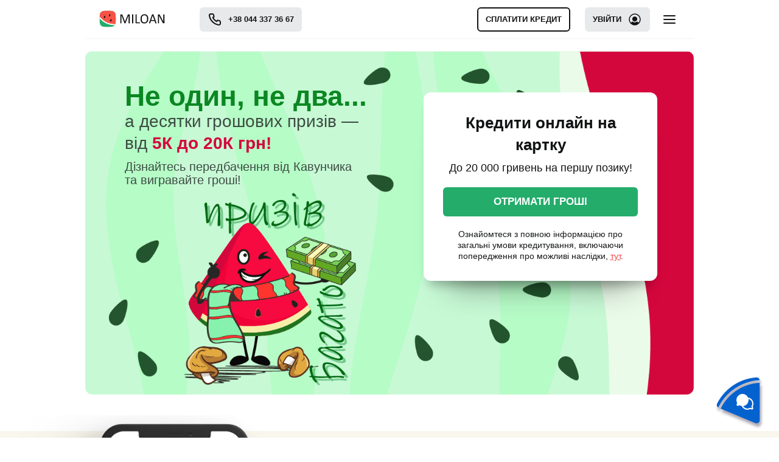

--- FILE ---
content_type: text/html; charset=utf-8
request_url: https://miloan.ua/
body_size: 75185
content:
<!doctype html>
<html data-n-head-ssr lang="uk" class="" data-n-head="%7B%22lang%22:%7B%22ssr%22:%22uk%22%7D,%22class%22:%7B%22ssr%22:%22%22%7D%7D">
  <head >
     <title>Кредит онлайн на Мілоан ᐉ Взяти онлайн кредит до 25 000 гривень</title><meta data-n-head="ssr" charset="utf-8"><meta data-n-head="ssr" name="viewport" content="width=device-width, initial-scale=1.0, maximum-scale=5.0"><meta data-n-head="ssr" data-hid="description" name="description" content="Отримати онлайн кредит на картку【до 25 тисяч гривень】до 360 днів ⚡ Знижки до 99,99% ➥ до 25 000 гривень ⚡ Гроші будуть у Вас вже за 15 хвилин! Швидка заявка ➥ Заповнити за декілька кліків"><meta data-n-head="ssr" data-hid="keywords" name="keywords" content=""><meta data-n-head="ssr" property="og:title" content=""><meta data-n-head="ssr" data-hid="og:description" property="og:description" content=""><meta data-n-head="ssr" data-hid="og:image" property="og:image" content=""><meta data-n-head="ssr" data-hid="og:image:width" name="og:image:width" content="600"><meta data-n-head="ssr" data-hid="og:image:height" name="og:image:height" content="600"><meta data-n-head="ssr" data-hid="og:url" property="og:url" content=""><meta data-n-head="ssr" data-hid="og:type" property="og:type" content="article"><meta data-n-head="ssr" data-hid="og:locale" property="og:locale" content="uk_UA"><meta data-n-head="ssr" data-hid="twitter:title" name="twitter:title" content=""><meta data-n-head="ssr" data-hid="twitter:description" name="twitter:description" content=""><meta data-n-head="ssr" data-hid="twitter:image" name="twitter:image" content=""><meta data-n-head="ssr" data-hid="twitter:card" name="twitter:card" content="summary"><meta data-n-head="ssr" name="theme-color" content="#fffffd"><link data-n-head="ssr" rel="icon" type="image/x-icon" href="/favicon-miloan.ico?v=2"><link data-n-head="ssr" rel="preconnect" href="https://www.googletagmanager.com"><link data-n-head="ssr" data-hid="alternate-hreflang-uk-UA" rel="alternate" href="/" hrerflang="uk-UA"><script data-n-head="ssr" src="https://miloan.ua/js/blobPolyfill.js" defer rel="prefetch" type="035c5f308393627bf8edaea7-text/javascript"></script><script data-n-head="ssr" type="application/ld+json">{"@context":"http://schema.org","@type":"Organization","url":"https://miloan.ua","image":"https://miloan.ua/img/logo.svg","address":{"@type":"PostalAddress","addressLocality":"Киев, Украина","postalCode":"04107","streetAddress":"Багговутивская, 17-21"},"email":"info@miloan.ua","name":"MILOAN","telephone":"+38 044 337 36 67"}</script><link rel="preload" href="/_nuxt/043a4b4.modern.js" as="script"><link rel="preload" href="/_nuxt/02231c7.modern.js" as="script"><link rel="preload" href="/_nuxt/57e8d04.modern.js" as="script"><link rel="preload" href="/_nuxt/2581c27.modern.js" as="script"><link rel="preload" href="/_nuxt/7cfe61f.modern.js" as="script"><link rel="preload" href="/_nuxt/e87e3a6.modern.js" as="script"><link rel="preload" href="/_nuxt/e728c8d.modern.js" as="script"><link rel="preload" href="/_nuxt/8e90812.modern.js" as="script"><link rel="preload" href="/_nuxt/3d49ec7.modern.js" as="script"><link rel="preload" href="/_nuxt/35fb502.modern.js" as="script"><link rel="preload" href="/_nuxt/6dbeedd.modern.js" as="script"><link rel="preload" href="/_nuxt/6b19211.modern.js" as="script"><link rel="preload" href="/_nuxt/cf827d9.modern.js" as="script"><link rel="preload" href="/_nuxt/23d9f2a.modern.js" as="script"><link rel="preload" href="/_nuxt/919ee11.modern.js" as="script"><link rel="preload" href="/_nuxt/055532a.modern.js" as="script"><link rel="preload" href="/_nuxt/940493d.modern.js" as="script"><link rel="preload" href="/_nuxt/f720486.modern.js" as="script"><style data-vue-ssr-id="4f857918:0 c9bbe550:0 821ede7e:0 40cc5a1a:0 afd97c50:0 0a8ad662:0 2100a22e:0 81ad0082:0 fe222d22:0 75c76316:0 74b9657b:0 509c558d:0 172ca064:0 14b4fa07:0 8edf7e4e:0 30decf73:0 6d602144:0 a7e61ca6:0 c17da9ce:0 3e3069cd:0 3549be12:0 6f0eee91:0 9dc83e02:0 7ba96626:0 0714fff0:0 7771a7f3:0 0c623228:0 770ef138:0 17ce9390:0 3d683cfe:0 7402e4bb:0 155d23e7:0 59aea850:0 62bb5570:0 323ad752:0 4aa6bc69:0 d8c4bd2c:0">/*! normalize.css v8.0.1 | MIT License | github.com/necolas/normalize.css */html{line-height:1.15;-webkit-text-size-adjust:100%}body{margin:0}main{display:block}h1{font-size:2em;margin:.67em 0}hr{box-sizing:content-box;height:0;overflow:visible}pre{font-family:monospace,monospace;font-size:1em}a{background-color:transparent}abbr[title]{border-bottom:none;text-decoration:underline;-webkit-text-decoration:underline dotted;text-decoration:underline dotted}b,strong{font-weight:bolder}code,kbd,samp{font-family:monospace,monospace;font-size:1em}small{font-size:80%}sub,sup{font-size:75%;line-height:0;position:relative;vertical-align:baseline}sub{bottom:-.25em}sup{top:-.5em}img{border-style:none}button,input,optgroup,select,textarea{font-family:inherit;font-size:100%;line-height:1.15;margin:0}button,input{overflow:visible}button,select{text-transform:none}[type=button],[type=reset],[type=submit],button{-webkit-appearance:button}[type=button]::-moz-focus-inner,[type=reset]::-moz-focus-inner,[type=submit]::-moz-focus-inner,button::-moz-focus-inner{border-style:none;padding:0}[type=button]:-moz-focusring,[type=reset]:-moz-focusring,[type=submit]:-moz-focusring,button:-moz-focusring{outline:1px dotted ButtonText}fieldset{padding:.35em .75em .625em}legend{box-sizing:border-box;color:inherit;display:table;max-width:100%;padding:0;white-space:normal}progress{vertical-align:baseline}textarea{overflow:auto}[type=checkbox],[type=radio]{box-sizing:border-box;padding:0}[type=number]::-webkit-inner-spin-button,[type=number]::-webkit-outer-spin-button{height:auto}[type=search]{-webkit-appearance:textfield;outline-offset:-2px}[type=search]::-webkit-search-decoration{-webkit-appearance:none}::-webkit-file-upload-button{-webkit-appearance:button;font:inherit}details{display:block}summary{display:list-item}[hidden],template{display:none}
address{font-style:normal}.main-site,body,html{min-height:100vh;display:flex;flex:1;flex-direction:column}*,:after,:before{box-sizing:border-box;margin:0}html{font-family:Arial;font-weight:400;font-size:16px;color:#121314;overflow-x:hidden}ol,ul{padding:0;margin:0;list-style-type:none}input[type=number]::-webkit-inner-spin-button,input[type=number]::-webkit-outer-spin-button{-webkit-appearance:none;margin:0}input,textarea{-webkit-appearance:none;-moz-appearance:none;appearance:none}a{color:#121314}a[class]:not(.link){text-decoration:none}a:visited{color:#121314}button{background-color:transparent}button:focus{outline:none}img{max-width:100%;max-height:100%}.default-styles ol{list-style-type:decimal;padding-left:20px}.container{margin:0 auto;max-width:1000px;width:100%;height:100%;padding:0 20px}.page{width:100%;display:flex;flex:1;flex-direction:column;align-items:stretch}.only-desktop{display:flex;flex-direction:column}@media screen and (max-width:767px){.only-desktop{display:none}}.only-mobile{display:none}@media screen and (max-width:767px){.only-mobile{display:flex;flex-direction:column}}.icon-wrapper{height:24px;width:24px;cursor:pointer;background-color:rgba(91,91,92,.1);border-radius:6px;z-index:20;display:flex}.disabled-scroll{overflow:hidden}.scrollbar-gutter{scrollbar-gutter:stable}.lazy-section-wrapper{min-height:400px}h1,h2,h3,h4{margin:0;padding:0}.heading_1,h1{font-size:36px!important;font-weight:600;line-height:44px}@media screen and (max-width:767px){.heading_1,h1{font-size:26px;line-height:36px}}.heading_2,h2{font-size:30px;font-weight:600;line-height:40px}@media screen and (max-width:767px){.heading_2,h2{font-size:24px;line-height:32px}}.heading_3,h3{font-size:26px;font-weight:600;line-height:32px}@media screen and (max-width:767px){.heading_3,h3{font-size:22px;line-height:28px}}.heading_4,h4{font-size:20px;line-height:24px;font-weight:600}.special-heading_1{font-size:26px!important;line-height:36px;font-weight:600}.subtitle{font-size:18px;font-weight:500;line-height:28px}.link{text-decoration:underline}.link,.link:visited,.text_focus{color:#0462cf}.text-primary{color:#24ac6b}.text{font-size:20px;font-weight:400;line-height:28px}.text_bold{font-weight:700}.text_medium{font-size:20px;font-weight:500;line-height:28px}.text_medium_2{font-weight:500}.text_medium_2,.text_medium_3{font-size:18px;line-height:24px}.text_medium_3{font-weight:600}.text_medium_4{font-weight:400}.text_2,.text_medium_4{font-size:18px;line-height:24px}.text_2,.text_3{font-weight:500}.text_3{font-size:14px;line-height:20px}.text_4{font-size:15px}.text_4,.text_5{line-height:24px}.text_5{font-size:13px;font-weight:800}.text_6{font-size:21px;line-height:28px;font-weight:600}.text_1849626{font-weight:600;font-size:32px;line-height:36px}.text_286782{font-weight:600!important;font-size:22px!important;line-height:28px!important;letter-spacing:-.01em}.text_678942{font-size:12px;line-height:16px;font-weight:500}.label{font-size:17px;font-weight:500;line-height:24px}figure{display:flex;flex-direction:column;justify-content:center;align-items:center}.keyboard-placeholder{height:500px}.divider{height:1px;width:100%;margin:10px 0;background-color:#f3f3f4}.card,.card_static-login{width:100%;max-width:464px;background-color:#fff;border-radius:12px;overflow:hidden;position:relative;margin:15px 0}@media screen and (max-width:767px){.card,.card_static-login{max-width:100%;height:100%;margin:0;border-radius:0;overflow:unset!important}}.card_static-login{flex:1;margin:0 auto;border-radius:0}.card__wrapper{flex:1;display:flex;justify-content:center;align-items:center;background-color:#f3f3f4;flex-direction:column;position:relative}@media screen and (max-width:767px){.card__wrapper{max-width:100%;background-color:#fff}}.card__wrapper_child{flex:1;display:flex;justify-content:center;align-items:center}@media screen and (max-width:767px){.card__wrapper_child{align-items:stretch}}.card__content{padding:32px}@media screen and (max-width:767px){.card__content{padding:23px 20px 20px}}.card__content_with-attention{padding-bottom:88px}.card__content_with-attention_wide{padding-bottom:195px}.list-enter,.list-leave-to{transition:all 2s ease-out;transform:translateY(-500px)}.list-enter-to,.list-leave{transition:all .7s ease-out;transform:translateY(0)}.fade-enter-active,.fade-leave-active{transition:opacity .3s}.fade-enter,.fade-leave-to{opacity:0}.fade-leave,.fade-leave-active{display:none}
.loading-page[data-v-d11fe6dc]{position:fixed;z-index:300;top:0;left:0;width:100%;height:100%;background:#fff;display:flex;align-items:center;justify-content:center}.fade-enter-active[data-v-d11fe6dc],.fade-leave-active[data-v-d11fe6dc]{transition:opacity .5s}.fade-enter[data-v-d11fe6dc],.fade-leave-to[data-v-d11fe6dc]{opacity:0}
.main-site .main-content__go-back{display:none}@media screen and (min-width:768px){.main-site__can-go-back .main-content__go-back{display:flex!important}}@media screen and (max-width:767px){.main-site__can-go-back .header__go-back{display:flex!important}.main-site__can-go-back .alert-list .alert__triangle,.main-site__can-go-back .header__info,.main-site__can-go-back .main-content__go-back{display:none!important}}@media screen and (max-width:767px){.main-site_counteroffer header{display:none}}@media screen and (max-width:767px){.main-site_mobile-app{padding-bottom:60px}}_special-login{background-color:#fff}.main-content{flex:1;display:flex;justify-content:center;flex-direction:column;position:relative}.main-content__go-back{position:absolute;top:24px;display:none}@media screen and (max-width:767px){.main-content__go-back{display:none}}.global-loader,.main-content_full-height{display:flex;align-items:center;flex-direction:column}.global-loader{justify-content:center;position:fixed;top:0;left:0;width:100%;height:100%;background-color:#fff;opacity:0;visibility:hidden;z-index:300;transition:opacity .3s,visibility .3s}.global-loader /deep/ .loader{margin:0}.global-loader .loader__text{margin-bottom:32px;font-size:21px;color:#333;text-align:center}@media screen and (max-width:767px){.global-loader .loader__text{padding:0 16px}}.global-loader_visible{transition:none;opacity:1;visibility:visible}@media screen and (max-width:767px){.breadcrumbs+.container+.page .alert-list{position:absolute;top:-40px}}
.header__body[data-v-396e83ee]{width:100%;z-index:104}.header__container[data-v-396e83ee]{height:64px;background-color:#fff;border-bottom:1px solid #f3f3f4}@media screen and (max-width:1050px){.header__container[data-v-396e83ee]{height:56px}}.header__hidden_desktop[data-v-396e83ee]{display:none!important}@media screen and (max-width:1050px){.header__hidden_desktop[data-v-396e83ee]{display:block!important}}@media screen and (max-width:1050px){.header__hidden_mobile[data-v-396e83ee]{display:none!important}}@media screen and (max-width:1050px){.header[data-v-396e83ee]{z-index:102}}.header__go-back[data-v-396e83ee]{display:none}.header__actions[data-v-396e83ee],.header__info[data-v-396e83ee]{display:flex;align-items:center}.header__actions .s-button[data-v-396e83ee]{height:40px}.header__actions_add-email[data-v-396e83ee],.header__actions_repayment[data-v-396e83ee]{margin-right:24px}@media screen and (max-width:991px){.header__actions_add-email[data-v-396e83ee],.header__actions_repayment[data-v-396e83ee]{margin-right:14px}}@media screen and (max-width:1050px){.header__actions_add-email[data-v-396e83ee]:not(.mobile-app),.header__actions_repayment[data-v-396e83ee]:not(.mobile-app){display:none!important}}.header__actions_add-email.mobile-app[data-v-396e83ee],.header__actions_repayment.mobile-app[data-v-396e83ee]{margin-right:0}.header__actions_add-email[data-v-396e83ee] .s-button__text,.header__actions_repayment[data-v-396e83ee] .s-button__text{white-space:nowrap}@media screen and (max-width:991px){.header__actions_add-email[data-v-396e83ee] .s-button__text,.header__actions_repayment[data-v-396e83ee] .s-button__text{font-size:11px}}.header__actions_qr-code-scanner-button[data-v-396e83ee]{display:none}@media screen and (max-width:1050px){.header__actions_qr-code-scanner-button[data-v-396e83ee]{display:block;margin-right:5px}}.header__actions_login[data-v-396e83ee]{margin-right:12px}.header__actions_login.mobile-app[data-v-396e83ee]{margin-right:0}.header__logo[data-v-396e83ee]{width:114px;height:36px;background-image:url(/img/LogoAlt.svg);background-size:contain;background-repeat:no-repeat;margin-right:54px}@media screen and (max-width:991px){.header__logo[data-v-396e83ee]{margin-right:14px}}.header .container[data-v-396e83ee]{display:flex;align-items:center;justify-content:space-between}.header__fixed-desktop[data-v-396e83ee]{padding-top:56px}.header__fixed-desktop .header__body[data-v-396e83ee]{background-color:#fff;position:fixed!important;top:0;left:0;z-index:105}@media screen and (max-width:767px){.header__fixed-mobile[data-v-396e83ee]{padding-top:48px}.header__fixed-mobile .header__body[data-v-396e83ee]{background-color:#fff;position:fixed!important;top:0;left:0;z-index:105}}.header__fixed-mobile .header__placeholder-app-download[data-v-396e83ee]{transition:.4s ease-out;height:0}@media screen and (max-width:767px){.header__fixed-mobile.header__with_app_download .header__placeholder-app-download[data-v-396e83ee]{height:56px}}.fade-enter-active[data-v-396e83ee],.fade-leave-active[data-v-396e83ee]{transition:opacity .5s}.fade-enter[data-v-396e83ee],.fade-leave-to[data-v-396e83ee]{opacity:0}
.app-download-notification[data-v-cb273e7c]{width:100%}.app-download-notification__mobile[data-v-cb273e7c]{display:none}@media screen and (max-width:767px){.app-download-notification__mobile[data-v-cb273e7c]{display:block;height:56px;width:100%}}.app-download-notification__mobile__wrapper[data-v-cb273e7c]{padding:8px 0;display:flex;align-items:center;justify-content:space-evenly;background-color:#fff8f8;border-bottom:1px solid #fee6e4}.app-download-notification__mobile__group[data-v-cb273e7c]{display:flex;align-items:center;justify-content:space-evenly;cursor:pointer}.app-download-notification__mobile__group__app[data-v-cb273e7c]{margin-left:10px}.app-download-notification__mobile__button[data-v-cb273e7c] .s-button_medium{cursor:pointer;font-size:11px;line-height:16px;font-weight:700;padding:6px}.app-download-notification__desktop[data-v-cb273e7c]{display:flex;position:fixed;left:0;bottom:40%;z-index:999;width:150px}@media screen and (max-width:1050px){.app-download-notification__desktop[data-v-cb273e7c]{bottom:5%}}@media screen and (max-width:767px){.app-download-notification__desktop[data-v-cb273e7c]{display:none}}.app-download-notification__desktop__wrapper[data-v-cb273e7c]{background-color:#fff;box-shadow:0 4px 8px -9px #121314;border:1px solid #e8e9ea;border-bottom-right-radius:8px;border-top-right-radius:8px;padding:16px;display:flex;flex-direction:column;justify-content:center;align-items:flex-end;cursor:pointer;width:150px;height:310px;transition:height .35s ease-in-out,width .35s ease-in-out}.app-download-notification__desktop__wrapper_closed[data-v-cb273e7c]{align-items:center;width:75px;height:155px;transform:translateX(0)}.app-download-notification__desktop__wrapper_closed .app-download-notification__desktop__toggle[data-v-cb273e7c]{transform:rotate(90deg)}.app-download-notification__desktop__wrapper_closed .app-download-notification__desktop__group__title[data-v-cb273e7c]{display:none}.app-download-notification__desktop__wrapper_closed .app-download-notification__desktop__group__buttons[data-v-cb273e7c]{flex-direction:column}.app-download-notification__desktop__wrapper_closed .app-download-notification__desktop__group__buttons_button[data-v-cb273e7c]:first-child{margin:7px 0}.app-download-notification__desktop__toggle[data-v-cb273e7c]{display:flex;align-items:center;justify-content:center;background-color:#e8e9ea;border-radius:6px}.app-download-notification__desktop__qr-code[data-v-cb273e7c]{margin-top:16px;width:100%;display:flex;align-items:center;justify-content:center}.app-download-notification__desktop__qr-code_closed[data-v-cb273e7c]{display:none}.app-download-notification__desktop__group__title[data-v-cb273e7c]{margin:8px 0;text-align:center;max-width:165px;word-wrap:break-word}.app-download-notification__desktop__group__buttons[data-v-cb273e7c]{cursor:pointer;display:flex;align-items:center;justify-content:space-around}.app-download-notification__desktop__group__buttons_button[data-v-cb273e7c]{width:40px;height:40px;border:1px solid #e8e9ea;border-radius:50%;padding:5px;display:flex;justify-content:center;align-items:center}.app-download-notification__desktop__group__buttons_android[data-v-cb273e7c],.app-download-notification__desktop__group__buttons_ios[data-v-cb273e7c]{width:24px;height:24px;display:inline-block;background-repeat:no-repeat;background-position:50%;background-size:contain}.app-download-notification__desktop__group__buttons_ios[data-v-cb273e7c]{background-image:url(/img/icons/Apple.svg)}.app-download-notification__desktop__group__buttons_android[data-v-cb273e7c]{background-image:url(/img/icons/PlayColour.svg)}.hidden-content[data-v-cb273e7c]{opacity:0}.slide-enter-active[data-v-cb273e7c],.slide-leave-active[data-v-cb273e7c]{transition:transform .5s ease}.slide-enter[data-v-cb273e7c],.slide-leave-to[data-v-cb273e7c]{transform:translateX(-100%)}
.wrap[data-v-07523a6a]{flex-direction:column;padding:15px}.header__phone-hours[data-v-07523a6a]{display:none}@media screen and (max-width:767px){.header__phone-hours[data-v-07523a6a]{display:block;margin:16px auto 0;color:#5f656a}}.header__phone-title[data-v-07523a6a]{display:none}@media screen and (max-width:767px){.header__phone-title[data-v-07523a6a]{display:block;margin:0 auto 16px;color:#42464a}}@media screen and (max-width:767px){.header__phone-link[data-v-07523a6a]{padding:12px 16px;margin:0 auto;background-color:#e8e9ea;border-radius:6px;font-size:17px;font-weight:500;line-height:24px;font-weight:700}}.header__phone-link[data-v-07523a6a] .s-button__text{white-space:nowrap}.header__phone-icon[data-v-07523a6a]{margin-right:10px}@media screen and (max-width:767px){.header__phone-icon[data-v-07523a6a]{display:block}}.header__menu-footer[data-v-07523a6a]{display:none}@media screen and (max-width:767px){.header__menu-footer_nav[data-v-07523a6a]{display:block}}.header__lang[data-v-07523a6a]{width:100%}.header__app[data-v-07523a6a]{display:flex;justify-content:center;margin:12px 0}.header__app-icon[data-v-07523a6a]{width:100%;max-width:152px}.header__phone[data-v-07523a6a]{display:flex;flex-direction:column;align-items:center;justify-content:center}@media screen and (max-width:767px){.header__phone[data-v-07523a6a]{display:none}}@media screen and (max-width:991px){.header__phone-label[data-v-07523a6a]{font-size:11px;font-size:13px}}.header__phone a[data-v-07523a6a]{display:inline-flex;align-items:center}.header__phone-icon[data-v-07523a6a]{width:24px;height:24px;background-image:url(/img/icons/Phone.svg);background-size:contain;background-position:50%;background-repeat:no-repeat;overflow:hidden}@media screen and (max-width:991px){.header__phone-icon[data-v-07523a6a]{width:16px;height:16px}}@media screen and (max-width:767px){.header__phone-icon[data-v-07523a6a]{width:24px;height:24px}}.header__phone_in-nav[data-v-07523a6a]{padding:0 16px;display:none}@media screen and (max-width:767px){.header__phone_in-nav[data-v-07523a6a]{display:flex;align-items:flex-start}}.header__phone-hours[data-v-07523a6a]{color:#42464a}.header__app_download.header__app_download[data-v-07523a6a]{background-color:#eef9f4}.header__app_download.header__app_download[data-v-07523a6a] .app-download__encourage-text.app-download__encourage-text{margin-bottom:10px;font-weight:600;font-size:16px;line-height:24px;width:50%}.header__app_download.header__app_download[data-v-07523a6a] .app-download.app-download .app-download__icons{display:none}.header__app_download.header__app_download[data-v-07523a6a] .app-download.app-download .section_app-download{background-color:#24ac6b;opacity:.08}.header__app_download.header__app_download[data-v-07523a6a] .app-download.app-download .app-download__links{margin-bottom:0}.header__app_download.header__app_download[data-v-07523a6a] .app-download__qr-code_phone_mobile_ios.app-download__qr-code_phone_mobile_ios{bottom:-52px;right:-15px;width:270px}.header__app_download.header__app_download[data-v-07523a6a] .app-download__qr-code_phone_mobile_android.app-download__qr-code_phone_mobile_android{bottom:-26px;right:-2px;width:320px}
.section_app-download[data-v-497b1828]{background-color:#eef9f4;margin-top:40px}@media screen and (max-width:767px){.section_app-download[data-v-497b1828]{margin-top:0}}.section_app-download__dashboard[data-v-497b1828]{border-radius:12px;overflow:hidden}@media screen and (max-width:767px){.section_app-download__dashboard[data-v-497b1828]{border-radius:0;width:100%}}.section_app-download__dashboard .app-download__desktop[data-v-497b1828]{height:auto}.section_app-download__dashboard .app-download__desktop .app-download__encourage-text[data-v-497b1828]{font-size:21px;line-height:28px;font-weight:600}.section_app-download__dashboard .app-download__desktop .app-download__info p[data-v-497b1828]{font-size:18px;font-weight:400;line-height:24px;margin-bottom:24px}.section_app-download__dashboard .app-download__desktop .app-download__desktop_left[data-v-497b1828]{width:160px}.section_app-download__dashboard .app-download__desktop .app-download__desktop_right[data-v-497b1828]{flex-direction:column}.section_app-download__dashboard .app-download__desktop .app-download__qr-code[data-v-497b1828]{position:relative;margin-right:0}.section_app-download__dashboard .app-download__desktop .app-download__qr-code_phone[data-v-497b1828]{max-height:255px;position:relative;left:-184px;bottom:-22px}.section_app-download__dashboard .app-download__desktop .app-download__qr-code_code[data-v-497b1828]{position:absolute;padding:9px;margin-left:0;top:70px;left:0}.section_app-download__dashboard .app-download__desktop .app-download__links[data-v-497b1828]{flex-direction:row}.container[data-v-497b1828]{padding:0}.app-download__desktop[data-v-497b1828]{display:flex;align-items:center;height:200px;position:relative}@media screen and (max-width:767px){.app-download__desktop[data-v-497b1828]{display:none}}.app-download__desktop_left[data-v-497b1828]{display:flex;height:100%;align-items:center;padding-left:20px}.app-download__desktop_right[data-v-497b1828]{display:flex;align-items:center;flex:1;padding-right:20px}.app-download__desktop .app-download__encourage-text[data-v-497b1828]{margin-bottom:12px;max-width:450px}.app-download__mobile[data-v-497b1828]{display:none;text-align:center;flex-direction:column;align-items:center;padding:40px 20px}@media screen and (max-width:767px){.app-download__mobile[data-v-497b1828]{display:flex}}.app-download__mobile .app-download__encourage-text[data-v-497b1828]{margin-bottom:24px}.app-download__links[data-v-497b1828]{display:flex;flex-direction:column;margin-left:auto}.app-download__icon[data-v-497b1828]{margin-bottom:16px;background:url(/img/MelonAlt.svg?v=2) no-repeat 50%;width:54px;height:54px;background-size:contain;border-radius:16px}.app-download__qr-code[data-v-497b1828]{margin-right:32px;display:flex;align-items:center}.app-download__qr-code_phone[data-v-497b1828]{position:absolute;height:240px;bottom:-10px;width:320px;left:-61px;overflow:hidden;max-width:none;background:url(/img/app-download-phone.webp) no-repeat 50%;background-size:contain}.app-download__qr-code_code[data-v-497b1828]{position:relative;z-index:2;background-color:#fff;padding:12px;margin-left:72px;border-radius:16px;box-shadow:0 16px 16px -9px rgba(0,0,0,.24),0 50px 48px -42px rgba(0,0,0,.4)}.app-download__button[data-v-497b1828]{width:220px;max-width:100%}.app-download__button_text[data-v-497b1828]{font-weight:800}.app-download__mobile_new-ui[data-v-497b1828]{display:none}
.section_app-download__new-ui[data-v-30d32c5e]{background-color:#f9f6ed;margin-top:40px;padding:0!important}@media screen and (max-width:767px){.section_app-download__new-ui[data-v-30d32c5e]{margin-top:0}}.section_app-download__new-ui__dashboard[data-v-30d32c5e]{margin-top:0;border-radius:12px;overflow:hidden}@media screen and (max-width:767px){.section_app-download__new-ui__dashboard[data-v-30d32c5e]{border-radius:0;width:100%}}.section_app-download__new-ui .container[data-v-30d32c5e]{padding:0}.section_app-download__new-ui .app-download__dashboard[data-v-30d32c5e]{padding:30px 35px}@media screen and (max-width:767px){.section_app-download__new-ui .app-download__dashboard[data-v-30d32c5e]{display:none}}.section_app-download__new-ui .app-download__dashboard .app-download__info[data-v-30d32c5e]{display:flex;flex-direction:row}.section_app-download__new-ui .app-download__dashboard .app-download__encourage-text[data-v-30d32c5e]{font-weight:600;font-size:32px;line-height:36px}.section_app-download__new-ui .app-download__dashboard .app-download__qr-code[data-v-30d32c5e]{margin-right:0}.section_app-download__new-ui .app-download__dashboard .app-download__qr-code_phone_desktop[data-v-30d32c5e]{display:none}.section_app-download__new-ui .app-download__dashboard .app-download__qr-code_code[data-v-30d32c5e]{margin-left:15px}.section_app-download__new-ui .app-download__dashboard .app-download__links[data-v-30d32c5e]{flex-direction:row;margin-left:0;margin-top:15px;width:100%;display:flex;justify-content:space-between}.section_app-download__new-ui .app-download__dashboard .app-download__links[data-v-30d32c5e] a{width:185px;height:55px;margin-bottom:0;margin-right:0}.section_app-download__new-ui .app-download__desktop[data-v-30d32c5e]{display:flex;align-items:center;height:200px;position:relative}@media screen and (max-width:767px){.section_app-download__new-ui .app-download__desktop[data-v-30d32c5e]{display:none}}.section_app-download__new-ui .app-download__desktop_left[data-v-30d32c5e]{display:flex;height:100%;align-items:center;padding-left:20px}.section_app-download__new-ui .app-download__desktop_right[data-v-30d32c5e]{display:flex;align-items:center;flex:1;padding-right:20px}.section_app-download__new-ui .app-download__desktop .app-download__encourage-text[data-v-30d32c5e]{margin-bottom:12px;max-width:450px}.section_app-download__new-ui .app-download__desktop .app-download__qr-code_code[data-v-30d32c5e]{border:1px solid #c8cbcd;margin-left:200px}.section_app-download__new-ui .app-download__desktop .app-download__qr-code_phone_desktop[data-v-30d32c5e]{bottom:-7px;left:-110px;width:450px}.section_app-download__new-ui .app-download__mobile[data-v-30d32c5e]{display:none;text-align:center;flex-direction:column;align-items:flex-start;padding:20px 25px;position:relative;overflow:hidden;width:100vw}@media screen and (max-width:767px){.section_app-download__new-ui .app-download__mobile[data-v-30d32c5e]{display:flex}}.section_app-download__new-ui .app-download__mobile .app-download__encourage-text[data-v-30d32c5e]{text-align:left;font-weight:600;font-size:20px;line-height:26px;margin-bottom:15px}.section_app-download__new-ui .app-download__mobile .app-download__actions_wrapper[data-v-30d32c5e]{width:50%;padding-right:15px}.section_app-download__new-ui .app-download__mobile .app-download__actions_wrapper .app-download__links[data-v-30d32c5e]{margin-right:auto;margin-left:0;width:100%;margin-bottom:15px}.section_app-download__new-ui .app-download__mobile .app-download__actions_wrapper .app-download__links[data-v-30d32c5e] .platform-buttons__android,.section_app-download__new-ui .app-download__mobile .app-download__actions_wrapper .app-download__links[data-v-30d32c5e] .platform-buttons__ios{height:51px;width:100%;margin-bottom:0}.section_app-download__new-ui .app-download__mobile .app-download__actions_wrapper .app-download__icons[data-v-30d32c5e]{display:flex;justify-content:space-between}.section_app-download__new-ui .app-download__mobile .app-download__qr-code_phone_mobile_ios[data-v-30d32c5e]{bottom:-52px;right:-17px;width:270px;overflow:hidden}.section_app-download__new-ui .app-download__mobile .app-download__qr-code_phone_mobile_android[data-v-30d32c5e]{bottom:-28px;right:-2px;width:315px;overflow:hidden}.section_app-download__new-ui .app-download__links[data-v-30d32c5e]{display:flex;flex-direction:column;margin-left:auto;position:relative;z-index:98}.section_app-download__new-ui .app-download__icon[data-v-30d32c5e]{margin-bottom:16px;background:url(/img/MelonAlt.svg?v=2) no-repeat 50%;width:54px;height:54px;background-size:contain;border-radius:16px}.section_app-download__new-ui .app-download__qr-code[data-v-30d32c5e]{margin-right:32px;display:flex;align-items:center}.section_app-download__new-ui .app-download__qr-code_phone_desktop[data-v-30d32c5e],.section_app-download__new-ui .app-download__qr-code_phone_mobile_ios[data-v-30d32c5e]{position:absolute;bottom:0;width:147px;height:240px;max-width:none;background:url(/img/app-download-notification/app-download-phone-ios.webp) no-repeat 50%;background-size:contain}.section_app-download__new-ui .app-download__qr-code_phone_mobile_android[data-v-30d32c5e]{position:absolute;bottom:0;width:147px;height:240px;max-width:none;background:url(/img/app-download-notification/app-download-phone-android.webp) no-repeat 50%;background-size:contain}.section_app-download__new-ui .app-download__qr-code_code[data-v-30d32c5e]{position:relative;z-index:2;background-color:#fff;padding:12px;margin-left:72px;border-radius:16px;box-shadow:0 16px 16px -9px rgba(0,0,0,.24),0 50px 48px -42px rgba(0,0,0,.4)}.section_app-download__new-ui .app-download__button[data-v-30d32c5e]{width:220px;max-width:100%}.section_app-download__new-ui .app-download__button_text[data-v-30d32c5e]{font-weight:800}
.platform-buttons{display:flex;flex-direction:column}.platform-buttons__row{flex-direction:row}.platform-buttons__row .platform-buttons__ios{margin-right:16px}.platform-buttons .platform-buttons__android,.platform-buttons .platform-buttons__ios{display:block;width:135px;height:40px;max-width:100%;max-height:100%;background-repeat:no-repeat;background-size:contain;background-position:50%}.platform-buttons .platform-buttons__android{background-image:url(/img/app-download-notification/download-play-market.svg)}.platform-buttons .platform-buttons__ios{background-image:url(/img/app-download-notification/download-app-store.svg);margin-bottom:13px}
a[data-v-7d143ee7]{text-decoration:none}.s-button[data-v-7d143ee7]{display:flex;justify-content:center;align-items:center;position:relative;cursor:pointer;color:#fff;text-align:center;border:1px solid transparent;transition:background-color .3s,color .3s,border-color .3s;will-change:background-color,color,border-color;border-radius:6px;font-weight:700;line-height:24px;z-index:1}.s-button_small[data-v-7d143ee7]{padding:6px 10px;font-size:11px}.s-button_medium[data-v-7d143ee7]{font-size:13px;padding:7px 12px}.s-button_big[data-v-7d143ee7]{font-size:17px;padding:11px 16px}.s-button_brand-1[data-v-7d143ee7]{background-color:#24ac6b;color:#fff}@media screen and (min-width:768px){.s-button_brand-1[data-v-7d143ee7]:hover{background-color:#1d8a56;color:#fff}}.s-button_brand-2[data-v-7d143ee7]{background-color:#0462cf;color:#fff}@media screen and (min-width:768px){.s-button_brand-2[data-v-7d143ee7]:hover{background-color:#034fa7;color:#fff}}.s-button_brand-3[data-v-7d143ee7]{background-color:#de2d2d;color:#fff}@media screen and (min-width:768px){.s-button_brand-3[data-v-7d143ee7]:hover{background-color:#c31f1f;color:#fff}}.s-button_brand-4[data-v-7d143ee7]{background-color:#f7921c;color:#fff}@media screen and (min-width:768px){.s-button_brand-4[data-v-7d143ee7]:hover{background-color:#e27e08;color:#fff}}.s-button_brand-5[data-v-7d143ee7]{background-color:#fee6e4;color:#de2d2d}@media screen and (min-width:768px){.s-button_brand-5[data-v-7d143ee7]:hover{background-color:#fdc2bd;color:#de2d2d}}.s-button_attention[data-v-7d143ee7]{background-color:#de2d2d;color:#fff}@media screen and (min-width:768px){.s-button_attention[data-v-7d143ee7]:hover{background-color:#c31f1f;color:#fff}}.s-button_ghost[data-v-7d143ee7]{background-color:#fff;color:#121314;border-width:2px;border-color:#121314}@media screen and (min-width:768px){.s-button_ghost[data-v-7d143ee7]:hover{background-color:#ebebeb;color:#121314}}.s-button_ghost-red[data-v-7d143ee7]{background-color:#fff;color:#de2d2d;border-width:2px;border-color:#de2d2d}@media screen and (min-width:768px){.s-button_ghost-red[data-v-7d143ee7]:hover{background-color:#ebebeb;color:#de2d2d}}.s-button_transparent[data-v-7d143ee7]{background:transparent;color:#121314;border-width:2px;border-color:#121314}.s-button_transparent-blue[data-v-7d143ee7]{border:1px solid transparent;color:#0462cf}.s-button_email[data-v-7d143ee7]{background-color:#f61152;color:#fff;border:2px solid #fff}@media screen and (min-width:768px){.s-button_email[data-v-7d143ee7]:hover{background-color:#d60843;color:#fff}}.s-button_email-2[data-v-7d143ee7]{background-color:#ff828e;color:#fff;border:none;padding:8px 12px}@media screen and (min-width:768px){.s-button_email-2[data-v-7d143ee7]:hover{background-color:#ff5969;color:#fff}}.s-button_medium.s-button_ghost[data-v-7d143ee7],.s-button_medium.s-button_transparent[data-v-7d143ee7]{padding:6px 12px}.s-button_big.s-button_ghost[data-v-7d143ee7],.s-button_big.s-button_transparent[data-v-7d143ee7]{padding:10px 16px}.s-button_noborder[data-v-7d143ee7]{background-color:#e8e9ea;color:#121314}@media screen and (min-width:768px){.s-button_noborder[data-v-7d143ee7]:hover{background-color:#d3d5d7;color:#121314}}.s-button_blank[data-v-7d143ee7]{background-color:#fff;color:#121314;border:1px solid transparent}@media screen and (min-width:768px){.s-button_blank[data-v-7d143ee7]:hover{background-color:#ebebeb;color:#121314}}.s-button_empty[data-v-7d143ee7]{background-color:transparent;border:1px solid transparent;color:#121314}.s-button_disabled[data-v-7d143ee7]{background-color:#c8cbcd;color:#fff;cursor:default}@media screen and (min-width:768px){.s-button_disabled[data-v-7d143ee7]:hover{background-color:#c8cbcd;color:#fff}}.s-button__wrap[data-v-7d143ee7]{display:flex;align-items:center}.s-button__wrap_right .s-button__text[data-v-7d143ee7]{order:1}.s-button__wrap_right .s-button__icon[data-v-7d143ee7]{order:2;margin-right:0;margin-left:10px}.s-button__wrap_hidden[data-v-7d143ee7]{opacity:0}.s-button__text[data-v-7d143ee7]{margin:auto;display:flex;justify-content:center;align-items:center;position:relative;-webkit-user-select:none;-moz-user-select:none;-ms-user-select:none;user-select:none}.s-button__text_hidden[data-v-7d143ee7]{opacity:0}.s-button__icon[data-v-7d143ee7]{height:24px;width:24px;background-repeat:no-repeat;background-position:50%;background-size:contain;margin:0 10px}.fade-enter-active[data-v-7d143ee7],.fade-leave-active[data-v-7d143ee7]{transition:opacity .3s}.fade-enter[data-v-7d143ee7],.fade-leave-to[data-v-7d143ee7]{opacity:0}
.loader-v2[data-v-e358c0bc]{width:100%;position:absolute;top:50%;right:50%;transform:translateY(-50%) translateX(50%)}.loader-v1[data-v-e358c0bc],.loader-v2[data-v-e358c0bc],.loader-v2__image[data-v-e358c0bc]{display:flex;justify-content:center;align-items:center}.loader-v1[data-v-e358c0bc]{position:absolute;top:0;right:0;bottom:0;left:0}.loader-v1__image[data-v-e358c0bc]{display:flex;justify-content:center;align-items:center;-webkit-animation-name:rotate-data-v-e358c0bc;animation-name:rotate-data-v-e358c0bc;-webkit-animation-timing-function:linear;animation-timing-function:linear;-webkit-animation-iteration-count:infinite;animation-iteration-count:infinite;-webkit-animation-duration:1s;animation-duration:1s}@-webkit-keyframes rotate-data-v-e358c0bc{to{transform:rotate(1turn)}}@keyframes rotate-data-v-e358c0bc{to{transform:rotate(1turn)}}
.container[data-v-8c2704f4]{height:auto;padding:0 16px 20px;display:flex;flex-direction:column;flex:1}.nav__top[data-v-8c2704f4]{flex-direction:column;grid-gap:8px;gap:8px;padding:16px 0}.nav__title[data-v-8c2704f4],.nav__top[data-v-8c2704f4]{display:flex;border-bottom:1px solid #ccc}.nav__title[data-v-8c2704f4]{min-height:64px;align-items:center;justify-content:flex-start;padding:16px;color:#393c3f;font-size:18px;font-weight:500;line-height:24px}@media screen and (max-width:1050px){.nav__title[data-v-8c2704f4]{min-height:56px}}@media screen and (max-width:767px){.nav__title[data-v-8c2704f4]{display:none}}.nav__login.s-button[data-v-8c2704f4]{font-size:12px;line-height:24px;padding:8px 12px;border:none}.nav__login[data-v-8c2704f4] .s-button__icon{margin:0 8px 0 0}@media screen and (max-width:767px){.nav__login[data-v-8c2704f4]{display:none}}.nav__phone[data-v-8c2704f4]{display:none}@media screen and (max-width:767px){.nav__phone[data-v-8c2704f4]{display:block}}.nav__banner[data-v-8c2704f4]{width:100%;display:none}@media screen and (max-width:767px){.nav__banner[data-v-8c2704f4]{display:block}}.nav__button[data-v-8c2704f4]{width:100%;justify-content:flex-start!important;padding:7px 20px!important}.nav__button[data-v-8c2704f4] .s-button__icon{margin-left:0}.nav__button_text[data-v-8c2704f4]{font-size:20px;font-weight:500;line-height:28px}.nav__button-unread-notifications[data-v-8c2704f4]{display:none}@media screen and (max-width:767px){.nav__button-unread-notifications[data-v-8c2704f4]{display:inline-block;position:absolute;top:4px;right:5px;width:6px;height:6px;border-radius:50%;background-color:#e8e9ea;transition:background-color .3s;will-change:background-color,transform}}.nav__button-unread-notifications__marker[data-v-8c2704f4]{display:block;position:absolute;right:-3px;width:6px;height:6px;border-radius:50%;background-color:#de2d2d;will-change:transform}.nav__repayment.s-button[data-v-8c2704f4]{font-size:12px;line-height:24px;padding:8px 12px;border:none}@media screen and (max-width:767px){.nav__repayment.s-button[data-v-8c2704f4]{font-size:17px}}.nav__items[data-v-8c2704f4]{max-width:252px;width:100%;height:100%;position:fixed;top:0;right:0;display:none;background:#fff;box-shadow:0 8px 16px rgba(0,0,0,.16),0 1px 0 hsla(0,0%,44.3%,.08);z-index:9999;-webkit-overflow-scrolling:touch}@media screen and (max-width:767px){.nav__items[data-v-8c2704f4]{max-width:100%;position:fixed;height:calc(100% - 56px);top:56px;border-top:0}}.nav__items_active[data-v-8c2704f4]{display:block;-webkit-animation:openNav-data-v-8c2704f4 .3s ease-out;animation:openNav-data-v-8c2704f4 .3s ease-out}.nav__items_inactive[data-v-8c2704f4]{display:block;-webkit-animation:closeNav-data-v-8c2704f4 .3s ease-out forwards;animation:closeNav-data-v-8c2704f4 .3s ease-out forwards}@media screen and (max-width:767px){.nav__items_app_notification_margin[data-v-8c2704f4]{height:calc(100% - 112px);top:112px}}.nav__items-scrollbar[data-v-8c2704f4]{overflow-y:auto;height:100%;display:flex;flex-direction:column}@media screen and (max-width:767px){.nav__items-scrollbar[data-v-8c2704f4]{padding-bottom:90px}}.nav__overlay[data-v-8c2704f4]{z-index:9999;display:none;position:fixed;top:0;right:0;bottom:0;left:0;background:#000;opacity:.5}.nav__overlay_active[data-v-8c2704f4]{display:block;-webkit-animation:showOverlay-data-v-8c2704f4 .3s ease-out;animation:showOverlay-data-v-8c2704f4 .3s ease-out}.nav__overlay_inactive[data-v-8c2704f4]{display:block;-webkit-animation:hideOverlay-data-v-8c2704f4 .3s ease-out forwards;animation:hideOverlay-data-v-8c2704f4 .3s ease-out forwards}@media screen and (max-width:767px){.nav__overlay[data-v-8c2704f4]{display:none}}.nav__close[data-v-8c2704f4]{position:absolute;left:-52px;top:12px}@media screen and (max-width:1050px){.nav__close[data-v-8c2704f4]{top:8px}}@media screen and (max-width:767px){.nav__close[data-v-8c2704f4]{display:none}}.nav__parents[data-v-8c2704f4]{width:100%;display:flex;align-items:center;margin-bottom:16px;justify-content:flex-start;flex-direction:column;height:auto}.nav__legal[data-v-8c2704f4]{margin-top:27px}.nav__bottom[data-v-8c2704f4]{display:flex;flex-direction:column;align-items:flex-start;justify-content:flex-end;flex:1}@media screen and (max-width:767px){.nav__bottom[data-v-8c2704f4]{align-items:center}}.hamburger[data-v-8c2704f4]{position:relative;width:40px;height:40px;cursor:pointer}@media screen and (max-width:767px){.hamburger[data-v-8c2704f4]{width:32px;height:32px}}.hamburger__logged[data-v-8c2704f4]{width:24px!important;height:24px!important}.hamburger__logged[data-v-8c2704f4]:not(:first-child){margin-left:10px}.hamburger__line[data-v-8c2704f4]{width:20px;height:2px;background-color:#121314;border-radius:1px;position:absolute;top:0;bottom:0;left:0;right:0;margin:auto;transition:transform .3s,opacity .3s;will-change:transform,opacity}.hamburger__line_top[data-v-8c2704f4]{transform:translateY(-6px)}@media screen and (max-width:767px){.hamburger__line_top[data-v-8c2704f4]{transform:translateY(-5px)}}.hamburger__line_bottom[data-v-8c2704f4]{transform:translateY(6px)}@media screen and (max-width:767px){.hamburger__line_bottom[data-v-8c2704f4]{transform:translateY(5px)}}@media screen and (max-width:767px){.hamburger_active .hamburger__line_top[data-v-8c2704f4]{transform:translateY(0) rotate(-45deg)}.hamburger_active .hamburger__line_middle[data-v-8c2704f4]{opacity:0}.hamburger_active .hamburger__line_bottom[data-v-8c2704f4]{transform:translateY(0) rotate(45deg)}}.close-button[data-v-8c2704f4]{width:40px;height:40px;cursor:pointer;border:none;border-radius:6px;overflow:hidden;background:#fff}.close-button__line[data-v-8c2704f4]{width:20px;height:2px;background-color:#5f656a;border-radius:1px;position:absolute;top:0;bottom:0;left:0;right:0;margin:auto}.close-button__line_top[data-v-8c2704f4]{transform:rotate(-45deg)}.close-button__line_bottom[data-v-8c2704f4]{transform:rotate(45deg)}.nav__button:hover .nav__button-unread-notifications[data-v-8c2704f4]{background-color:#d3d5d7}@-webkit-keyframes openNav-data-v-8c2704f4{0%{display:block;transform:translateX(100%)}to{transform:translateX(0)}}@keyframes openNav-data-v-8c2704f4{0%{display:block;transform:translateX(100%)}to{transform:translateX(0)}}@-webkit-keyframes closeNav-data-v-8c2704f4{0%{transform:translateX(0)}to{display:none;transform:translateX(100%)}}@keyframes closeNav-data-v-8c2704f4{0%{transform:translateX(0)}to{display:none;transform:translateX(100%)}}@-webkit-keyframes showOverlay-data-v-8c2704f4{0%{display:block;opacity:0}to{opacity:.5}}@keyframes showOverlay-data-v-8c2704f4{0%{display:block;opacity:0}to{opacity:.5}}@-webkit-keyframes hideOverlay-data-v-8c2704f4{0%{opacity:.5}to{display:none;opacity:0}}@keyframes hideOverlay-data-v-8c2704f4{0%{opacity:.5}to{display:none;opacity:0}}.logout-popup[data-v-8c2704f4]{text-align:center}.logout-popup__image[data-v-8c2704f4]{width:125px;height:125px;margin-bottom:20px}.logout-popup__image_pango[data-v-8c2704f4]{margin-left:15px}.logout-popup__title[data-v-8c2704f4]{font-weight:600;font-size:26px;line-height:36px;text-align:center;margin-bottom:12px}.logout-popup__text[data-v-8c2704f4]{font-weight:400;font-size:16px;line-height:24px;text-align:center;margin-bottom:32px}.logout-popup__actions[data-v-8c2704f4],.logout-popup__button[data-v-8c2704f4]{width:100%}.logout-popup__button[data-v-8c2704f4]:first-child{margin-bottom:16px}
.parent[data-v-51e5f4ed]{cursor:pointer;width:100%;background-color:#fff;border-bottom:1px solid #ccc;-webkit-tap-highlight-color:transparent}.parent--profile .parent__label[data-v-51e5f4ed]{align-items:flex-start}.parent__label[data-v-51e5f4ed]{text-decoration:none;color:#121314;display:flex;white-space:normal;padding:12px 0;text-align:left;align-items:center;justify-content:flex-start}.parent__label_icon[data-v-51e5f4ed]{display:block;margin-right:8px;width:20px;height:20px}.parent__label_text[data-v-51e5f4ed]{font-size:12px;font-weight:700;line-height:20px;text-transform:uppercase;flex:1;display:flex;flex-direction:column}@media screen and (max-width:767px){.parent__label_text[data-v-51e5f4ed]{font-size:20px;line-height:28px;font-weight:500;text-transform:none}}.parent__label_text_notification_counter[data-v-51e5f4ed]{margin-left:5px;width:25px;height:25px;text-align:center;line-height:25px;font-size:13px;color:#fff;background-color:#de2d2d;border-radius:50%}.parent__label_icon_chevron[data-v-51e5f4ed]{width:24px;height:24px;background:url(/img/icons/ChevronDown.svg) no-repeat 50%;display:block;transition:.2s}.parent__label_icon_chevron_rotate[data-v-51e5f4ed]{transform:rotate(-180deg)}.parent .profile-email[data-v-51e5f4ed]{font-size:12px;line-height:14px;font-weight:400;text-transform:none;display:flex;align-items:center;justify-content:flex-start;grid-gap:4px;gap:4px}.parent .profile-email--not-added[data-v-51e5f4ed]{color:#de2d2d}.parent .profile-email__hint[data-v-51e5f4ed]{display:flex;align-items:center;justify-content:center;position:relative}.parent .profile-email .info-dialog[data-v-51e5f4ed]{width:-webkit-fit-content;width:-moz-fit-content;width:fit-content}
.item-submenu[data-v-584cbbc6]{background-color:transparent;line-height:1.4;padding:0 0 12px 24px}.item-submenu__children[data-v-584cbbc6]{display:none}.item-submenu .item-submenu__item[data-v-584cbbc6]{max-width:100%;width:auto;margin-bottom:8px}.item-submenu .item-submenu__item[data-v-584cbbc6]:last-child{margin-bottom:0}.item-submenu .item-submenu__item .item-submenu__button[data-v-584cbbc6]{padding:0;display:flex;flex-wrap:wrap;height:-webkit-fit-content;height:-moz-fit-content;height:fit-content;text-transform:none;color:#121314;text-align:left;justify-content:space-between}.item-submenu .item-submenu__item .item-submenu__button-body[data-v-584cbbc6]{white-space:normal;display:flex;flex:1;font-size:12px;line-height:16px;font-weight:700;color:#121314;text-transform:none;text-align:left;justify-content:space-between}@media screen and (max-width:767px){.item-submenu .item-submenu__item .item-submenu__button-body[data-v-584cbbc6]{font-size:20px;line-height:28px;font-weight:500}}.item-submenu .item-submenu__item .item-submenu__button-body span[data-v-584cbbc6]{white-space:normal}.item-submenu .item-submenu__item.active-item>.item-submenu__button .item-submenu__button-body[data-v-584cbbc6]{border-bottom:none}.item-submenu .item-submenu__item.active-item>.item-submenu__children[data-v-584cbbc6]{display:block}.item-submenu .item-submenu__item.active-item>.item-submenu__button .parent__label_icon[data-v-584cbbc6]{transform:rotate(180deg)}.item-submenu .item-submenu__item.active-item+.item-submenu__item .item-submenu__button-body[data-v-584cbbc6]{border-top:1px solid #ddd}
.footer__legal[data-v-125ae861]{text-align:left;display:flex;font-size:13px;line-height:16px;flex-direction:column}.footer__legal[data-v-125ae861],.footer__legal button[data-v-125ae861]{color:#5f656a;border:none}.footer__legal button[data-v-125ae861]{border:none;cursor:pointer;padding:0}.footer__legal p[data-v-125ae861]:not(:last-child){margin:0 0 10px}@media screen and (max-width:767px){.footer__legal[data-v-125ae861]{text-align:center}}
.page_home .intro__repayment[data-v-98223104]{margin-bottom:12px;display:none;position:absolute;top:16px;z-index:2;width:100%;padding:0 32px;border-radius:6px}@media screen and (max-width:1050px){.page_home .intro__repayment[data-v-98223104]{display:flex;justify-content:center;align-items:center}}.page_home .intro__repayment_button[data-v-98223104]{display:flex;justify-content:center;align-items:center;text-align:center;background:#fff;padding:10px;border-radius:6px}.page_home .intro__repayment_button_text[data-v-98223104]{font-weight:600;font-size:14px;line-height:17px;color:#1d75f8}.page_home .intro__repayment_button svg[data-v-98223104]{width:24px;height:24px}.page_home .intro__repayment_button svg[data-v-98223104] path{stroke:#1d75f8}
.section__intro_wrapper[data-v-5d389d12]{padding-top:15px}@media screen and (max-width:767px){.section__intro_wrapper[data-v-5d389d12]{padding-top:13px}}.section__intro_wrapper .intro__repayment[data-v-5d389d12]{margin-bottom:12px;display:none}@media screen and (max-width:767px){.section__intro_wrapper .intro__repayment[data-v-5d389d12]{display:block}}.section__intro_wrapper .intro__repayment_button[data-v-5d389d12]{display:flex;justify-content:center;align-items:center;text-align:center}.section__intro_wrapper .intro__repayment_button_text[data-v-5d389d12]{color:#0462cf;font-weight:700}.section__intro_wrapper .intro__repayment_button[data-v-5d389d12]:after{content:"";background:url(/img/icons/ChevronRightFocus.svg) no-repeat 50%;width:24px;height:24px}section.section_app-download[data-v-5d389d12]{margin-bottom:30px}@media screen and (max-width:767px){section[data-v-5d389d12],section.section_app-download[data-v-5d389d12]{margin-bottom:40px}}.seo-text[data-v-5d389d12]{margin-bottom:0}
.alert-list-desktop[data-v-83d506b2]{position:absolute;width:calc(100% - 40px)!important;left:20px;top:0}[data-v-83d506b2] .alert-list-desktop>div{border-radius:12px 12px 0 0;overflow:hidden}.alert-list-desktop[data-v-83d506b2] .alert_error,.alert-list-desktop[data-v-83d506b2] .alert_error.alert__wrapper{max-width:100%}@media screen and (max-width:767px){.alert-list-desktop[data-v-83d506b2]{display:none}}[data-v-83d506b2] .alert-list-mobile>div{top:0}.alert-list-mobile[data-v-83d506b2] .alert_error>.alert__wrapper{max-width:100%}.alert-list-mobile[data-v-83d506b2] .alert_error>.alert__wrapper .alert__text{max-width:calc(100% - 40px)!important}@media screen and (min-width:768px){.alert-list-mobile[data-v-83d506b2]{display:none}}@media screen and (max-width:1050px){.intro[data-v-83d506b2]{min-height:auto}}@media screen and (max-width:767px){.intro[data-v-83d506b2]{margin-bottom:18px!important}}.intro__banner[data-v-83d506b2]{position:relative}@media screen and (max-width:1050px){.intro__banner[data-v-83d506b2]{min-height:200px}}@media screen and (max-width:767px){.intro__banner[data-v-83d506b2]{min-height:125.75px}}@media screen and (max-width:350px){.intro__banner[data-v-83d506b2]{min-height:auto}}[data-v-83d506b2] .intro__banner_desktop{display:block}@media screen and (max-width:1050px){[data-v-83d506b2] .intro__banner_desktop{display:none}}[data-v-83d506b2] .intro__banner_mobile{display:none}@media screen and (max-width:1050px){[data-v-83d506b2] .intro__banner_mobile{display:block}}.intro__banner_landing[data-v-83d506b2] .intro__banner_mobile .intro__background-mobile{height:var(--banner-height)}[data-v-83d506b2] .intro__calculator{position:absolute;top:0;margin:25px 0 30px;right:50%;transform:translateX(125%);z-index:2}@media screen and (max-width:1050px){[data-v-83d506b2] .intro__calculator{transform:unset;top:215px;right:0;margin:0 auto;max-width:1000px;width:100%;height:100%;padding:0 20px;height:auto;max-width:100%}[data-v-83d506b2] .intro__calculator .calculator__padding{padding:32px 0}[data-v-83d506b2] .intro__calculator .calculator__range{margin:0}[data-v-83d506b2] .intro__calculator .calculator-range-mobile-wrapper,[data-v-83d506b2] .intro__calculator .credit-application.pdl-installment .main-take-credit-button__wrapper,[data-v-83d506b2] .intro__calculator .credit-application.pdl .main-take-credit-button__wrapper,[data-v-83d506b2] .intro__calculator .credit-application__actions,[data-v-83d506b2] .intro__calculator .credit-application__annual-rate,[data-v-83d506b2] .intro__calculator .credit-application__info,[data-v-83d506b2] .intro__calculator .main-take-credit-button__wrapper{padding:0 16px}}[data-v-83d506b2] .intro__calculator .card{min-width:384px;overflow:visible;margin:0}@media screen and (max-width:1050px){[data-v-83d506b2] .intro__calculator .card{min-width:100%;border-radius:12px}}[data-v-83d506b2] .intro__calculator .card__content{padding:0!important}[data-v-83d506b2] .intro__calculator_homepageV2{position:absolute;top:35%;right:60px;transform:translateY(-50%);max-width:384px}@media screen and (max-width:1050px){[data-v-83d506b2] .intro__calculator_homepageV2{top:unset;bottom:16px;transform:translateX(50%);right:50%}}[data-v-83d506b2] .intro__calculator_landing{position:absolute;top:50%;right:50%;transform:translateX(125%) translateY(-50%);max-width:384px}@media screen and (max-width:1050px){[data-v-83d506b2] .intro__calculator_landing{top:var(--calculator-top);transform:translateX(50%)}}.intro__wrapper[data-v-83d506b2]{position:relative}@media screen and (max-width:767px){.intro__wrapper_disabled[data-v-83d506b2]{padding-top:50px}}.intro__wrapper_disabled .intro__calculator[data-v-83d506b2]{position:static;transform:unset}.intro__wrapper_disabled .intro__calculator .card[data-v-83d506b2]{margin:0 auto;padding:0 32px}@media screen and (max-width:1050px){.intro__wrapper_disabled .intro__calculator .card[data-v-83d506b2]{margin:0;padding:0;border:none}}.intro__wrapper_disabled .intro__calculator_homepageV2[data-v-83d506b2]{margin:0 auto}.intro__wrapper_disabled .intro__banner[data-v-83d506b2]{display:none}.intro__wrapper_disabled.intro__wrapper_homepageV2[data-v-83d506b2]{padding:30px 0 0}.intro__wrapper_homepageV2[data-v-83d506b2]{padding:0}.intro__arrow[data-v-83d506b2]{z-index:3;cursor:pointer;border:none;position:absolute;right:50%;bottom:0;transform:translateX(50%);background:#17ffa4;border-radius:8px 8px 0 0;padding:15px 20px 5px}.intro__arrow svg[data-v-83d506b2]{display:block}@media screen and (max-width:1050px){.intro__arrow[data-v-83d506b2]{position:fixed}.intro__arrow-hide[data-v-83d506b2]{display:none}}.intro__info[data-v-83d506b2]{color:#17191a;text-align:center;font-size:14px;line-height:18px}.intro__info[data-v-83d506b2] .link{color:#ef4848}.intro__info--desktop[data-v-83d506b2]{margin:20px 0 0}@media screen and (max-width:1050px){.intro__info--desktop[data-v-83d506b2]{margin:0;display:none}}.intro__info--mobile[data-v-83d506b2]{display:none;margin:16px 0 0;font-size:12px;line-height:16px}@media screen and (max-width:1050px){.intro__info--mobile[data-v-83d506b2]{display:block}}.intro[data-v-83d506b2] .swiper-slide{overflow:hidden}.intro[data-v-83d506b2] .swiper-pagination{position:absolute;left:50%;bottom:30px;transform:translateX(-50%);z-index:1;display:grid;grid-auto-flow:column;grid-gap:4px;width:-webkit-fit-content;width:-moz-fit-content;width:fit-content;margin:0 auto 16px}@media screen and (max-width:1050px){.intro[data-v-83d506b2] .swiper-pagination{top:195px;bottom:unset}}.intro[data-v-83d506b2] .swiper-pagination-bullet{width:10px;height:10px;border-radius:50%;background:#fff;opacity:1}.intro[data-v-83d506b2] .swiper-pagination-bullet-active{background:#17ffa4}.swiper:not(.swiper-container-initialized) .swiper-slide[data-v-83d506b2]:not(:first-child){display:none}.swiper.swiper-container-initialized .swiper-slide[data-v-83d506b2]{display:block}
@media screen and (max-width:767px){.scroll-below-header .calculator_longform[data-v-39e6e0c3]{position:fixed;top:56px}}@media screen and (max-width:767px){.scroll-below-header.main-site_mobile-app .calculator_longform[data-v-39e6e0c3]{top:0}}.calculator-range-mobile-wrapper[data-v-39e6e0c3]{min-height:204px;padding:0 32px}@media screen and (max-width:767px){.calculator-range-mobile-wrapper[data-v-39e6e0c3]{margin-bottom:16px;padding:0}}.calculator__header[data-v-39e6e0c3]{text-align:center;padding:0 32px}@media screen and (max-width:1050px){.calculator__header[data-v-39e6e0c3]{padding:0 16px}}.calculator__header-title[data-v-39e6e0c3]{font-weight:600;font-size:26px;line-height:36px;margin:0 0 8px}.calculator__header-subtitle[data-v-39e6e0c3]{font-size:18px;line-height:24px}.calculator__footer[data-v-39e6e0c3]{padding:0 32px}@media screen and (max-width:1050px){.calculator__footer[data-v-39e6e0c3]{padding:0 16px}}.calculator__loader[data-v-39e6e0c3]{width:100%;min-height:150px;flex-direction:column;padding:32px 0;position:relative}.calculator__blocked_hint[data-v-39e6e0c3]{position:relative;font-size:11px;border:1px solid #c8cbcd;border-radius:4px;padding:8px;background-color:#fff;transition:transform .3s;text-align:center;margin-bottom:10px}.calculator__blocked_hint .hint__max[data-v-39e6e0c3]{color:#0462cf;font-weight:600}.calculator__blocked_hint .hint__arrow[data-v-39e6e0c3]{position:absolute;top:-5px;width:10px;height:10px;right:15px;background-color:#fff;transform:rotate(45deg);border-color:#b2b6ba transparent transparent #b2b6ba;border-style:solid;border-width:1px}.calculator__range-term[data-v-39e6e0c3]{margin-bottom:10px}@media screen and (max-width:767px){.calculator__range-term[data-v-39e6e0c3]{margin-bottom:0}}.calculator__range_hint-visible[data-v-39e6e0c3]{margin-bottom:10px}.calculator__range_wrapper__default-values[data-v-39e6e0c3]{font-weight:600;font-size:26px;line-height:36px;text-align:center}.calculator_longform[data-v-39e6e0c3]{position:relative;width:464px;z-index:99}.calculator_longform__animation[data-v-39e6e0c3]:after,.calculator_longform__animation[data-v-39e6e0c3]:before{content:"";position:absolute;width:100%;height:100%;left:50%;top:50%;transform:translate(-50%,-50%);border-radius:0 0 12px 12px;-webkit-animation:ripple-data-v-39e6e0c3 4s cubic-bezier(0,.2,.8,1) 1s infinite;animation:ripple-data-v-39e6e0c3 4s cubic-bezier(0,.2,.8,1) 1s infinite}@media screen and (max-width:767px){.calculator_longform__animation[data-v-39e6e0c3]:after,.calculator_longform__animation[data-v-39e6e0c3]:before{border-radius:0 0 6px 6px}}.calculator_longform__animation[data-v-39e6e0c3]:before{-webkit-animation-delay:1s;animation-delay:1s}.calculator_longform__animation[data-v-39e6e0c3]:after{-webkit-animation-delay:3s;animation-delay:3s}@media screen and (min-width:768px){.calculator_longform[data-v-39e6e0c3]{border-radius:0 0 12px 12px}}@media screen and (max-width:767px){.calculator_longform[data-v-39e6e0c3]{border-radius:0 0 6px 6px;position:absolute;left:0;top:0;width:100%}}.calculator_longform__panel[data-v-39e6e0c3]{position:relative;z-index:1;background-color:#24ac6b;color:#fff;height:50px;display:flex;align-items:center;padding:0 22px;cursor:pointer;border-radius:0 0 12px 12px}@media screen and (max-width:767px){.calculator_longform__panel[data-v-39e6e0c3]{border-radius:0 0 6px 6px;padding:0 20px}}.calculator_longform__panel_opened[data-v-39e6e0c3]:after,.calculator_longform__panel_opened[data-v-39e6e0c3]:before{display:none}.calculator_longform__panel_opened .calculator__wrapper[data-v-39e6e0c3]{max-height:var(--max-height)!important;overflow:auto!important}.calculator_longform__panel_opened .calculator_longform__panel_arrow[data-v-39e6e0c3]{transform:rotate(180deg)}.calculator_longform__panel_text[data-v-39e6e0c3]{font-weight:600;white-space:nowrap}@media screen and (max-width:350px){.calculator_longform__panel_text[data-v-39e6e0c3]{font-size:17px!important}}.calculator_longform__panel_icon[data-v-39e6e0c3]{width:24px;height:24px;background-image:url(/img/icons/CalculatorWhite.svg);margin-right:5px}.calculator_longform__panel_arrow[data-v-39e6e0c3]{width:24px;height:24px;background-image:url(/img/icons/ChevronDownWhite.svg);transition:.2s;margin-left:auto}.calculator_longform__button[data-v-39e6e0c3],.calculator_longform__done[data-v-39e6e0c3]{width:100%}.calculator_longform .calculator__wrapper[data-v-39e6e0c3]{position:fixed;top:var(--top-offset);width:100%;max-width:464px;box-shadow:0 32px 32px -8px rgba(0,0,0,.24),0 1px 0 rgba(0,0,0,.16);background-color:#fff;max-height:0;transition:.3s ease-out;overflow:hidden;border-bottom-left-radius:12px;border-bottom-right-radius:12px}@media screen and (max-width:767px){.calculator_longform .calculator__wrapper[data-v-39e6e0c3]{max-width:100%;border-bottom-left-radius:0;border-bottom-right-radius:0}}.calculator_longform .calculator__padding[data-v-39e6e0c3]{padding:20px!important}.calculator_longform[data-v-39e6e0c3] .credit-application__info{width:100%;padding:0 32px}.calculator_longform[data-v-39e6e0c3] .credit-application__info.info--real-rate{padding:0}@media screen and (max-width:767px){.calculator_longform[data-v-39e6e0c3] .credit-application__info{padding:0}}.calculator_longform[data-v-39e6e0c3] .credit-application__actions{padding:0 32px}@media screen and (max-width:767px){.calculator_longform[data-v-39e6e0c3] .credit-application__actions{padding:0}}.calculator_longform[data-v-39e6e0c3] .credit-application .annual-rate{display:block}.calculator_longform[data-v-39e6e0c3] .annual-rate__title{width:100%!important;padding:0 32px}@media screen and (max-width:767px){.calculator_longform[data-v-39e6e0c3] .annual-rate__title{padding:0}}.calculator__padding[data-v-39e6e0c3]{display:flex;width:100%;justify-content:space-between;height:100%;flex-direction:column;padding:32px 0}@media screen and (max-width:767px){.calculator__padding[data-v-39e6e0c3]{padding:0}}.calculator__padding .calculator-range-mobile-wrapper[data-v-39e6e0c3]{width:100%!important}.calculator__padding .calculator-range-mobile-wrapper .calculator__loader[data-v-39e6e0c3]{min-height:inherit;display:flex}.calculator__padding .credit-application[data-v-39e6e0c3]{width:100%!important;display:flex;flex-direction:column;justify-content:center;align-items:center;width:30%}.calculator .fade-enter-active[data-v-39e6e0c3],.calculator .fade-leave-active[data-v-39e6e0c3]{transition:opacity .5s}.calculator .fade-enter[data-v-39e6e0c3],.calculator .fade-leave-to[data-v-39e6e0c3]{opacity:0}.calculator_homepageV2[data-v-39e6e0c3]{border-radius:12px;box-shadow:0 50px 48px -42px rgba(0,0,0,.4),0 16px 16px -9px rgba(0,0,0,.24)}@media screen and (max-width:1050px){.calculator_homepageV2[data-v-39e6e0c3]{box-shadow:unset}}.calculator_homepageV2 .calculator-range-mobile-wrapper[data-v-39e6e0c3]{min-height:unset;margin:0}.calculator_homepageV2[data-v-39e6e0c3] .credit-application .main-take-credit-button{margin:20px 0 0}.calculator_landing .calculator__wrapper .calculator__padding[data-v-39e6e0c3] .credit-application .main-take-credit-button__wrapper{order:unset}.calculator_landing .calculator__wrapper .calculator__padding[data-v-39e6e0c3] .credit-application .dropdown{margin-top:20px}.calculator_landing .calculator__wrapper .calculator__padding[data-v-39e6e0c3] .credit-application .dropdown .dropdown__content{margin-top:5px}.calculator_landing .calculator__wrapper .calculator__padding[data-v-39e6e0c3] .credit-application .dropdown .dropdown__content .credit-application__info{width:100%;margin:unset}@media screen and (max-width:1050px){.calculator_landing .calculator__wrapper .calculator__padding[data-v-39e6e0c3] .credit-application .dropdown .dropdown__content .credit-application__info{padding:0}}.calculator_landing .calculator__wrapper .calculator__padding[data-v-39e6e0c3] .credit-application .dropdown .dropdown__content .credit-application__info .info__item{vertical-align:bottom}.calculator_landing .calculator__wrapper .calculator__padding[data-v-39e6e0c3] .credit-application .dropdown .dropdown__content .info__value_date{font-weight:500;font-size:20px;line-height:28px;text-align:right}.calculator_landing .calculator__wrapper .calculator__padding[data-v-39e6e0c3] .credit-application .dropdown .dropdown__content .info__title .info__title-label{font-weight:400;font-size:15px;line-height:24px;color:#5f656a}.calculator_landing .calculator__wrapper .calculator__padding[data-v-39e6e0c3] .credit-application .dropdown .dropdown__content .info__value .currency-number{display:flex;align-items:flex-end;justify-content:flex-end}.calculator_landing .calculator__wrapper .calculator__padding[data-v-39e6e0c3] .credit-application .dropdown .dropdown__content .info__value .currency-number span{font-weight:500;font-size:20px;line-height:28px;text-align:right}.calculator_landing .calculator-range-mobile-wrapper[data-v-39e6e0c3]{min-height:unset}@-webkit-keyframes ripple-data-v-39e6e0c3{0%{width:calc(100% - 1em);height:calc(100% - 1em);box-shadow:0 0 0 .5em #24ac6b}to{width:calc(100% + 1em);height:calc(100% + 1em);box-shadow:0 0 0 .75em rgba(36,172,107,0)}}@keyframes ripple-data-v-39e6e0c3{0%{width:calc(100% - 1em);height:calc(100% - 1em);box-shadow:0 0 0 .5em #24ac6b}to{width:calc(100% + 1em);height:calc(100% + 1em);box-shadow:0 0 0 .75em rgba(36,172,107,0)}}
.annual-rate__icon[data-v-414e36aa],.loan-payment-info__icon[data-v-414e36aa]{background:url(/img/icons/InfoFocus.svg) no-repeat 50%;width:20px;height:20px}.credit-application__info[data-v-414e36aa]{margin:0 auto;width:320px;border-spacing:0}@media screen and (max-width:1050px){.credit-application__info[data-v-414e36aa]{width:100%;padding:0}}.credit-application__info .info__title[data-v-414e36aa]{display:flex;align-items:flex-start}.credit-application__info .info__title-label[data-v-414e36aa]{font-size:20px;line-height:24px;font-weight:600}.credit-application__info .info__title_wrapper[data-v-414e36aa]{position:relative;display:flex;width:-webkit-fit-content;width:-moz-fit-content;width:fit-content}.credit-application__info .info__value[data-v-414e36aa]{font-size:20px;line-height:24px;font-weight:600}.credit-application__info .info__value_date[data-v-414e36aa]{font-weight:600}.credit-application__info .info__item_total-sum-without-discount[data-v-414e36aa] .currency-number{position:relative}.credit-application__info .info__item_total-sum-without-discount[data-v-414e36aa] .currency-number:after{content:"";width:100%;height:2px;background-color:#9da2a7;position:absolute;left:0;top:calc(50% - 1px)}.credit-application__info .info__item_total-sum-discount .info__title[data-v-414e36aa]{display:flex;align-items:center;justify-content:flex-end}.credit-application__info_dialog_desktop[data-v-414e36aa]{display:flex;flex-direction:column;width:320px!important;left:0}@media screen and (max-width:1050px){.credit-application__info_dialog_desktop[data-v-414e36aa]{display:none}}.credit-application__info_dialog_desktop .info-dialog__triangle[data-v-414e36aa]{right:180px!important}.credit-application__info_dialog_mobile[data-v-414e36aa]{display:none}@media screen and (max-width:1050px){.credit-application__info_dialog_mobile[data-v-414e36aa]{display:flex;flex-direction:column;width:500px!important}}@media screen and (max-width:767px){.credit-application__info_dialog_mobile[data-v-414e36aa]{width:calc(100vw - 40px)!important}}.credit-application__info .info__value[data-v-414e36aa]{text-align:right}.credit-application__info.info--real-rate[data-v-414e36aa],.credit-application__info.info--special-info[data-v-414e36aa]{margin-bottom:13px}@media screen and (max-width:767px){.credit-application .divider[data-v-414e36aa]{display:none}}.credit-application .annual-rate[data-v-414e36aa]{position:relative;display:none;margin-bottom:19px}@media screen and (max-width:1050px){.credit-application .annual-rate[data-v-414e36aa]{display:block}}.credit-application .annual-rate__title[data-v-414e36aa]{margin:0 auto;width:320px;color:#121314;font-size:20px;line-height:28px}.credit-application .annual-rate__title a[data-v-414e36aa]{color:#0462cf}.credit-application .annual-rate__title a[data-v-414e36aa]:hover{text-decoration:underline}@media screen and (max-width:1050px){.credit-application .annual-rate__title[data-v-414e36aa]{width:100%;margin:0}}.credit-application .annual-rate__description_desktop[data-v-414e36aa]{display:flex;flex-direction:column;width:328px;left:0}@media screen and (max-width:1050px){.credit-application .annual-rate__description_desktop[data-v-414e36aa]{display:none}}.credit-application .annual-rate__description_mobile[data-v-414e36aa]{display:none}@media screen and (max-width:1050px){.credit-application .annual-rate__description_mobile[data-v-414e36aa]{display:flex;flex-direction:column;width:500px!important}}@media screen and (max-width:767px){.credit-application .annual-rate__description_mobile[data-v-414e36aa]{width:calc(100vw - 40px)!important}}.credit-application .discount-tag[data-v-414e36aa]{position:relative;display:flex;align-items:center;justify-content:center}.credit-application .discount-tag__text[data-v-414e36aa]{position:absolute;left:45%;top:50%;transform:translate(-50%,-50%);color:#fff}.credit-application .main-take-credit-button[data-v-414e36aa]{margin:16px 0 12px;width:100%}@media screen and (max-width:767px){.credit-application .main-take-credit-button[data-v-414e36aa]{margin-top:0;margin-bottom:10px}}.credit-application .main-take-credit-button__wrapper[data-v-414e36aa]{padding:0 32px;width:100%}@media screen and (max-width:767px){.credit-application .main-take-credit-button__wrapper[data-v-414e36aa]{padding:0}}.credit-application__actions[data-v-414e36aa]{width:100%;padding:0 32px}@media screen and (max-width:1050px){.credit-application__actions[data-v-414e36aa]{padding:0}}.credit-application__actions .payment-schedule[data-v-414e36aa]{margin-top:16px}.credit-application__actions .payment-schedule[data-v-414e36aa] .payment-schedule__button{width:100%}.credit-application__checkbox-list[data-v-414e36aa]{max-width:300px;margin:22px 0}@media screen and (max-width:1050px){.credit-application__checkbox-list[data-v-414e36aa]{max-width:100%}}.credit-application__checkbox-list[data-v-414e36aa] .s-checkbox{align-items:center}.credit-application.pdl-installment .main-take-credit-button__wrapper[data-v-414e36aa],.credit-application.pdl .main-take-credit-button__wrapper[data-v-414e36aa]{order:2}@media screen and (max-width:1050px){.credit-application.pdl-installment .main-take-credit-button__wrapper[data-v-414e36aa],.credit-application.pdl .main-take-credit-button__wrapper[data-v-414e36aa]{order:0}}.calculator-promo-code[data-v-414e36aa]{padding:0 32px}@media screen and (max-width:767px){.calculator-promo-code[data-v-414e36aa]{padding:0}}
.payment-schedule-modal[data-v-4a1246e0]{--header-bottom:64px;height:calc(100% - var(--header-bottom));position:fixed;top:var(--header-bottom);left:0;width:100vw;background-color:#fff;z-index:105;overflow:auto;transition:opacity .3s,visibility .3s,transform .3s;opacity:0;visibility:hidden;transform:scale(.9);text-align:center}@media screen and (max-width:767px){.payment-schedule-modal[data-v-4a1246e0]{--header-bottom:56px}}.payment-schedule-modal_visible[data-v-4a1246e0]{opacity:1;visibility:visible;transform:scale(1)}@media screen and (max-width:767px){.payment-schedule-modal__content-desktop[data-v-4a1246e0]{display:none}}.payment-schedule-modal__content-mob[data-v-4a1246e0]{display:none}@media screen and (max-width:767px){.payment-schedule-modal__content-mob[data-v-4a1246e0]{display:block}}.payment-schedule-modal__header[data-v-4a1246e0]{height:auto;position:-webkit-sticky;position:sticky;left:0}.payment-schedule-modal__title[data-v-4a1246e0]{padding:64px 0;position:relative;margin:0}@media screen and (max-width:767px){.payment-schedule-modal__title[data-v-4a1246e0]{font-size:22px!important;line-height:28px;padding:54px 0 16px}}.payment-schedule-modal .header__logo[data-v-4a1246e0]{width:200px;margin:auto;display:block}.payment-schedule-modal__close[data-v-4a1246e0]{position:absolute;top:64px;right:0}@media screen and (max-width:767px){.payment-schedule-modal__close[data-v-4a1246e0]{top:17px}}.payment-schedule-modal .table[data-v-4a1246e0]{margin:0 auto;padding:0 52px;border-spacing:0}.payment-schedule-modal .table thead[data-v-4a1246e0]{position:-webkit-sticky;position:sticky;top:0;background:#fff}.payment-schedule-modal .table__cell[data-v-4a1246e0],.payment-schedule-modal .table__header-cell[data-v-4a1246e0]{border-bottom:1px solid rgba(18,19,20,.16);padding:5px}.payment-schedule-modal .table__header-cell[data-v-4a1246e0]{font-size:10px;line-height:22px;color:#5f656a;font-weight:600;max-width:150px}.payment-schedule-modal .table__cell[data-v-4a1246e0]{font-size:14px;line-height:24px;font-weight:500}.payment-schedule-modal .accordion[data-v-4a1246e0]{height:auto}.payment-schedule-modal .accordion .item-accordion[data-v-4a1246e0]{position:relative;border-bottom:1px solid rgba(18,19,20,.16);transition:all .25s ease 0s}.payment-schedule-modal .accordion .item-accordion__header[data-v-4a1246e0]{cursor:pointer;padding:16px 0;display:flex;justify-content:space-between;align-items:center;line-height:24px;font-weight:600}.payment-schedule-modal .accordion .item-accordion__right[data-v-4a1246e0]{display:flex}.payment-schedule-modal .accordion .item-accordion__order[data-v-4a1246e0]{display:inline-flex;padding:4px 16px;align-items:flex-start;background:#e8e9ea;color:#121314;border-radius:8px;transition:all .25s ease 0s}.payment-schedule-modal .accordion .item-accordion__total[data-v-4a1246e0]{color:#0462cf;display:flex;align-items:center;margin:0 20px 0 0}.payment-schedule-modal .accordion .item-accordion__icon[data-v-4a1246e0]{flex:0 0 24px;display:flex;align-items:center;justify-content:center}.payment-schedule-modal .accordion .item-accordion__icon svg[data-v-4a1246e0]{transition:all .25s ease 0s}.payment-schedule-modal .accordion .item-accordion.active .item-accordion__order[data-v-4a1246e0]{background:#0462cf;color:#fff}.payment-schedule-modal .accordion .item-accordion.active .item-accordion__icon svg[data-v-4a1246e0]{transform:rotate(180deg)}.payment-schedule-modal .accordion .item-accordion.active .item-accordion__icon svg[data-v-4a1246e0] path{stroke:#0462cf}.payment-schedule-modal .accordion .content-item[data-v-4a1246e0]{padding:0 0 16px}.payment-schedule-modal .accordion .content-item__period[data-v-4a1246e0]{text-align:left;font-weight:600;line-height:24px;margin-bottom:16px}.payment-schedule-modal .accordion .content-item__row[data-v-4a1246e0]{margin:0 -20px;overflow:auto}.payment-schedule-modal .accordion .content-item__row table[data-v-4a1246e0]{padding:0 20px}.payment-schedule-modal .accordion .content-item__row table td[data-v-4a1246e0],.payment-schedule-modal .accordion .content-item__row table th[data-v-4a1246e0]{padding:5px}.payment-schedule-modal .accordion .content-item__row table td[data-v-4a1246e0]{font-size:14px;font-weight:600;line-height:24px}.payment-schedule-modal__totals[data-v-4a1246e0]{height:auto;margin:0 0 32px}.payment-schedule-modal__totals table[data-v-4a1246e0]{padding:16px;border-radius:10px;background:#e0e0e0}.payment-schedule-modal__totals table td[data-v-4a1246e0],.payment-schedule-modal__totals table th[data-v-4a1246e0]{text-align:left;font-weight:500;line-height:18px;padding:5px}.payment-schedule-modal__totals table th[data-v-4a1246e0]{padding-bottom:8px}.payment-schedule-modal .totals__row[data-v-4a1246e0]{padding:16px;border-radius:10px;background:#e0e0e0;display:grid;grid-auto-flow:column;grid-gap:20px;gap:20px;font-weight:500;line-height:18px}@media screen and (max-width:767px){.payment-schedule-modal .totals__row[data-v-4a1246e0]{display:block;padding:16px}}.payment-schedule-modal .totals .item-total[data-v-4a1246e0]{text-align:left;display:flex;flex-direction:column;justify-content:space-between}@media screen and (max-width:767px){.payment-schedule-modal .totals .item-total[data-v-4a1246e0]{margin-bottom:5px}}.payment-schedule-modal .totals .item-total__label[data-v-4a1246e0]{margin:0 0 16px}.payment-schedule-modal .totals .item-total__value[data-v-4a1246e0] p{justify-content:center;align-items:flex-start;text-align:center}@media screen and (max-width:767px){.payment-schedule-modal .totals .item-total__value[data-v-4a1246e0] p{align-items:flex-end}}@media screen and (max-width:767px){.payment-schedule-modal .totals .item-total[data-v-4a1246e0]{font-size:14px;flex-direction:row}.payment-schedule-modal .totals .item-total .item-total__label[data-v-4a1246e0]{margin:0 8px 8px 0}}.payment-schedule-modal__button[data-v-4a1246e0]{width:-webkit-fit-content;width:-moz-fit-content;width:fit-content}.payment-schedule-modal__footer[data-v-4a1246e0]{display:flex;justify-content:center;align-items:center;flex-direction:column;padding:40px 0;height:auto;position:-webkit-sticky;position:sticky;bottom:0;left:0;background:linear-gradient(180deg,hsla(0,0%,100%,.56),#fff)}@media screen and (max-width:767px){.payment-schedule-modal__footer[data-v-4a1246e0]{padding:16px 0}}.payment-schedule-modal__penalties[data-v-4a1246e0]{margin:0 0 16px}.payment-schedule-modal_calculator-new-ui .payment-schedule-modal__content-desktop[data-v-4a1246e0]{margin:0 auto;max-width:1000px;width:100%;height:100%;padding:0 20px;height:auto}.payment-schedule-modal[data-v-4a1246e0] .nowrap{white-space:nowrap}.payment-schedule-modal[data-v-4a1246e0] .small{color:#9da2a7;font-size:12px;font-weight:500;line-height:20px;margin:0 4px 0 0}
.about-credits[data-v-5085eefd]{margin-bottom:0;width:100%}[data-v-5085eefd] .about-credits__content{padding:40px 0;width:100%}@media screen and (max-width:767px){[data-v-5085eefd] .about-credits__content{padding:15px 0}}[data-v-5085eefd] .about-credits__content .desktop{display:block}@media screen and (max-width:1050px){[data-v-5085eefd] .about-credits__content .desktop{display:none}}[data-v-5085eefd] .about-credits__content .mobile{display:none}@media screen and (max-width:1050px){[data-v-5085eefd] .about-credits__content .mobile{display:block}}[data-v-5085eefd] .about-credits__content .headers{font-size:30px;line-height:36px;margin-bottom:25px}[data-v-5085eefd] .about-credits__content .content__header{margin-bottom:15px;font-size:18px;line-height:24px}[data-v-5085eefd] .about-credits__content .content__content{font-size:16px;line-height:24px}[data-v-5085eefd] .about-credits__content_security{width:100%;display:flex;flex-direction:column;align-items:flex-start}[data-v-5085eefd] .about-credits__content_security__wrapper{width:100%;display:flex;flex-direction:row;align-items:flex-end}@media screen and (max-width:1050px){[data-v-5085eefd] .about-credits__content_security__wrapper{flex-direction:column}}[data-v-5085eefd] .about-credits__content_security__wrapper_icon{min-height:375px;width:100%;flex:1;background-image:url(/img/about-credits/big_panda.svg);background-repeat:no-repeat;background-position:50%}@media screen and (max-width:767px){[data-v-5085eefd] .about-credits__content_security__wrapper_icon{min-height:200px;background-size:contain}}[data-v-5085eefd] .about-credits__content_security__wrapper_content{flex:2;display:flex;flex-wrap:wrap;align-items:flex-start;text-align:center}@media screen and (max-width:1050px){[data-v-5085eefd] .about-credits__content_security__wrapper_content{flex-direction:column}}[data-v-5085eefd] .about-credits__content_security__wrapper_content_block1,[data-v-5085eefd] .about-credits__content_security__wrapper_content_block2,[data-v-5085eefd] .about-credits__content_security__wrapper_content_block3,[data-v-5085eefd] .about-credits__content_security__wrapper_content_block4{width:300px;height:300px;padding:62px 31px;border-radius:14px;background-repeat:no-repeat;margin:0 15px 15px 0}@media screen and (max-width:1050px){[data-v-5085eefd] .about-credits__content_security__wrapper_content_block1,[data-v-5085eefd] .about-credits__content_security__wrapper_content_block2,[data-v-5085eefd] .about-credits__content_security__wrapper_content_block3,[data-v-5085eefd] .about-credits__content_security__wrapper_content_block4{width:100%;height:auto;background-size:cover;background-position:50%}}[data-v-5085eefd] .about-credits__content_security__wrapper_content_block1{background-image:url(/img/about-credits/background_key.svg);order:1}@media screen and (max-width:1050px){[data-v-5085eefd] .about-credits__content_security__wrapper_content_block1{order:1}}[data-v-5085eefd] .about-credits__content_security__wrapper_content_block2{background-image:url(/img/about-credits/background_lock.svg);order:2}@media screen and (max-width:1050px){[data-v-5085eefd] .about-credits__content_security__wrapper_content_block2{order:4}}[data-v-5085eefd] .about-credits__content_security__wrapper_content_block3{background-image:url(/img/about-credits/background_user.svg);order:3}@media screen and (max-width:1050px){[data-v-5085eefd] .about-credits__content_security__wrapper_content_block3{order:2}}[data-v-5085eefd] .about-credits__content_security__wrapper_content_block4{background-image:url(/img/about-credits/background_star.svg);order:4}@media screen and (max-width:1050px){[data-v-5085eefd] .about-credits__content_security__wrapper_content_block4{order:3}}[data-v-5085eefd] .about-credits__content_methods{width:100%;display:flex;flex-direction:column;align-items:flex-start;position:relative}[data-v-5085eefd] .about-credits__content_methods:before{content:"";position:absolute;top:0;left:calc(-50vw - -50%);right:calc(-50vw - -50%);height:100%;background-color:#e8e9ea;z-index:-1}[data-v-5085eefd] .about-credits__content_methods__wrapper{width:100%;display:flex;flex-direction:row;align-items:flex-start}@media screen and (max-width:1050px){[data-v-5085eefd] .about-credits__content_methods__wrapper{flex-direction:column}}[data-v-5085eefd] .about-credits__content_methods__wrapper_content{flex:1;display:flex;flex-wrap:wrap;align-items:flex-start;justify-content:center}@media screen and (max-width:1050px){[data-v-5085eefd] .about-credits__content_methods__wrapper_content{flex-direction:column}}[data-v-5085eefd] .about-credits__content_methods__wrapper_content__icon{width:100%;min-height:165px;background-repeat:no-repeat;background-size:contain;background-position:50%}[data-v-5085eefd] .about-credits__content_methods__wrapper_content__icon.block1{background-image:url(/img/about-credits/panda_working.svg)}[data-v-5085eefd] .about-credits__content_methods__wrapper_content__icon.block2{background-image:url(/img/about-credits/panda_clock.svg)}[data-v-5085eefd] .about-credits__content_methods__wrapper_content__icon.block3{background-image:url(/img/about-credits/panda_calendar.svg)}[data-v-5085eefd] .about-credits__content_methods__wrapper_content__wrapper{padding:15px 10px}@media screen and (max-width:1050px){[data-v-5085eefd] .about-credits__content_methods__wrapper_content__wrapper{padding:15px 0}}[data-v-5085eefd] .about-credits__content_steps{width:100%;display:flex;flex-direction:column;align-items:flex-start}[data-v-5085eefd] .about-credits__content_steps__wrapper{width:100%;display:flex;flex-direction:row;flex-wrap:wrap}@media screen and (max-width:1050px){[data-v-5085eefd] .about-credits__content_steps__wrapper{flex-direction:column}}[data-v-5085eefd] .about-credits__content_steps__wrapper_content{padding:10px 15px;background-repeat:no-repeat;background-size:contain;background-position:50%}@media screen and (max-width:1050px){[data-v-5085eefd] .about-credits__content_steps__wrapper_content{padding:0}}[data-v-5085eefd] .about-credits__content_steps__wrapper_content.block1{flex:1;order:1;min-width:50%;background-image:url(/img/about-credits/background_1.svg)}@media screen and (max-width:1050px){[data-v-5085eefd] .about-credits__content_steps__wrapper_content.block1{background-image:none}}[data-v-5085eefd] .about-credits__content_steps__wrapper_content.block1 .icon{background-image:url(/img/about-credits/list_1.svg)}@media screen and (max-width:1050px){[data-v-5085eefd] .about-credits__content_steps__wrapper_content.block1 .icon{background-image:url(/img/about-credits/list_mob_1.svg)}}[data-v-5085eefd] .about-credits__content_steps__wrapper_content.block2{flex:1;order:2;min-width:50%;background-image:url(/img/about-credits/background_2.svg)}@media screen and (max-width:1050px){[data-v-5085eefd] .about-credits__content_steps__wrapper_content.block2{background-image:none}}[data-v-5085eefd] .about-credits__content_steps__wrapper_content.block2 .icon{background-image:url(/img/about-credits/list_2.svg)}@media screen and (max-width:1050px){[data-v-5085eefd] .about-credits__content_steps__wrapper_content.block2 .icon{background-image:url(/img/about-credits/list_mob_2.svg)}}[data-v-5085eefd] .about-credits__content_steps__wrapper_content.block3{flex:1;order:3;min-width:50%;background-image:url(/img/about-credits/background_3.svg)}@media screen and (max-width:1050px){[data-v-5085eefd] .about-credits__content_steps__wrapper_content.block3{background-image:none}}[data-v-5085eefd] .about-credits__content_steps__wrapper_content.block3 .icon{background-image:url(/img/about-credits/list_3.svg)}@media screen and (max-width:1050px){[data-v-5085eefd] .about-credits__content_steps__wrapper_content.block3 .icon{background-image:url(/img/about-credits/list_mob_3.svg)}}[data-v-5085eefd] .about-credits__content_steps__wrapper_content.block4{flex:1;order:4;min-width:50%;background-image:url(/img/about-credits/background_4.svg)}@media screen and (max-width:1050px){[data-v-5085eefd] .about-credits__content_steps__wrapper_content.block4{background-image:none}}[data-v-5085eefd] .about-credits__content_steps__wrapper_content.block4 .icon{background-image:url(/img/about-credits/list_4.svg)}@media screen and (max-width:1050px){[data-v-5085eefd] .about-credits__content_steps__wrapper_content.block4 .icon{background-image:url(/img/about-credits/list_mob_4.svg)}}[data-v-5085eefd] .about-credits__content_steps__wrapper_content__wrapper{display:flex;flex-direction:row;align-items:flex-end}[data-v-5085eefd] .about-credits__content_steps__wrapper_content__wrapper_icon{width:70px;height:70px;background-repeat:no-repeat;background-position:50%}[data-v-5085eefd] .about-credits__content_steps__wrapper_content__wrapper_header{margin-left:20px}
.faq-section[data-v-469a368c] .section-faq__title{text-align:left;margin-bottom:22px}.section_faq[data-v-469a368c],[data-v-469a368c] .accordion,[data-v-469a368c] .section-faq__accordion{margin-bottom:30px}@media screen and (max-width:767px){.section_faq[data-v-469a368c],[data-v-469a368c] .accordion,[data-v-469a368c] .section-faq__accordion{margin-bottom:24px}}
.section-faq__wrapper[data-v-5f1c7685]{height:auto}.section-faq__title[data-v-5f1c7685]{text-align:center;margin-bottom:32px}@media screen and (max-width:767px){.section-faq__title[data-v-5f1c7685]{margin-bottom:16px}}.section-faq__search[data-v-5f1c7685]{margin-bottom:24px}
.accordion[data-v-3547a92a]{margin-bottom:40px}.accordion__content[data-v-3547a92a]{padding-top:10px}.accordion__content[data-v-3547a92a] a{color:#0462cf}.accordion__content[data-v-3547a92a] a:hover{text-decoration:underline}.accordion__answer[data-v-3547a92a]{max-height:0;transition:max-height .4s ease-out;overflow:hidden}.accordion__title[data-v-3547a92a]{display:flex;justify-content:space-between}@media screen and (max-width:767px){.accordion__title>span[data-v-3547a92a]{padding-right:10px}}.accordion__not-found[data-v-3547a92a]{text-align:center}.accordion__item[data-v-3547a92a]{border-bottom:1px solid #c8cbcd;padding:15px 0}.accordion__item[data-v-3547a92a]:last-child{border-bottom:none}.accordion__item_question-wrapper[data-v-3547a92a]{cursor:pointer}.accordion__item_fold-icon[data-v-3547a92a]{position:relative;right:0;top:25%;height:16px;width:16px}.accordion__item_fold-icon span[data-v-3547a92a]{position:absolute;transition:.3s;border-radius:2px;background-color:#121314}.accordion__item_fold-icon span[data-v-3547a92a]:first-child{top:0;bottom:0;width:15%;left:42.5%}.accordion__item_fold-icon span[data-v-3547a92a]:last-child{left:0;right:0;height:15%;top:42.5%}.accordion__item_opened .accordion__answer[data-v-3547a92a]{transition:max-height .4s ease-in;max-height:800px}.accordion__item_opened .accordion__item_fold-icon span[data-v-3547a92a]{transform:rotate(90deg)}.accordion__item_opened .accordion__item_fold-icon span[data-v-3547a92a]:last-child{left:50%;right:50%}
.section__title[data-v-59909e2b]{margin-bottom:44px}@media screen and (max-width:767px){.section__title[data-v-59909e2b]{margin-bottom:24px}}.posts[data-v-59909e2b]{margin-bottom:60px}.posts .container[data-v-59909e2b]{display:flex;flex-direction:column}@media screen and (max-width:767px){.posts[data-v-59909e2b]{margin-bottom:40px}}.posts__grid[data-v-59909e2b]{margin-bottom:22px}.posts__more[data-v-59909e2b]{margin:0 auto}@media screen and (max-width:767px){.posts__more[data-v-59909e2b]{margin:0}}
.always-visible__wrapper[data-v-60f5616a]{position:relative}.credit-types[data-v-60f5616a]{margin-bottom:10px}.credit-types__title[data-v-60f5616a]{margin-bottom:20px}@media screen and (max-width:991px){.credit-types__list[data-v-60f5616a]{display:flex;flex-wrap:wrap}}.credit-types__item[data-v-60f5616a]{display:inline-block;font-weight:600;background-color:#e8e9ea;border-radius:26px;padding:6px 10px;margin:0 10px 8px 0}@media screen and (max-width:991px){.credit-types__item[data-v-60f5616a]{text-align:center}}.credit-types__item[data-v-60f5616a]:hover{background-color:#e0e0e0}.credit-types__button-toggle-mobile[data-v-60f5616a]{position:absolute;height:132px;width:100%;bottom:0;left:0;background:linear-gradient(180deg,hsla(0,0%,100%,.56),#fff)}.credit-types__button-toggle-mobile_icon[data-v-60f5616a]{position:absolute;left:50%;top:50%;transform:translateX(-50%)}.credit-types__button-toggle-mobile_icon_up[data-v-60f5616a]{transform:rotate(180deg);display:block;margin:10px auto}.credit-types-mobile__wrapper[data-v-60f5616a]{position:relative}
.seo-text[data-v-008bb3dd]{background-color:#eef9f4}.seo-text__content[data-v-008bb3dd]{padding:40px 0}[data-v-008bb3dd] ol,[data-v-008bb3dd] ul{padding-left:25px;line-height:20px;margin:25px 0}[data-v-008bb3dd] ol{list-style-type:decimal}[data-v-008bb3dd] ul li{position:relative;font-weight:300}[data-v-008bb3dd] li:before{content:"";display:block;width:7px;height:7px;border-radius:50%;position:absolute;left:-14px;top:8px;background-color:#24ac6b}[data-v-008bb3dd] a{cursor:pointer;color:#0462cf!important}[data-v-008bb3dd] h2{margin-top:40px;line-height:28px}@media screen and (max-width:767px){[data-v-008bb3dd] h2{margin-top:24px}}[data-v-008bb3dd] h3{margin-top:24px;line-height:28px}@media screen and (max-width:767px){[data-v-008bb3dd] h3{margin-top:18px}}[data-v-008bb3dd] p{margin:8px 0}[data-v-008bb3dd] p,[data-v-008bb3dd] span{line-height:24px}
.info-customer[data-v-25e22d18]{background-color:#eef9f4;margin-bottom:0}.info-customer__content[data-v-25e22d18]{padding:40px 0}@media screen and (max-width:767px){.info-customer__content[data-v-25e22d18]{padding:15px 0}}.info-customer__content[data-v-25e22d18] h2{margin-bottom:20px}.info-customer__content[data-v-25e22d18] h3{margin-bottom:15px}.info-customer__content[data-v-25e22d18] h4{margin-bottom:10px}.info-customer__content[data-v-25e22d18] div{width:100%;display:flex;flex-direction:row;justify-content:space-between;flex-wrap:wrap}@media screen and (max-width:1050px){.info-customer__content[data-v-25e22d18] div{flex-direction:column}}.info-customer__content[data-v-25e22d18] div>div{display:block;min-height:380px;max-width:49%;background-color:#e8e9ea;border-radius:16px;margin-bottom:15px;padding:20px 25px}.info-customer__content[data-v-25e22d18] div>div:nth-child(odd):last-child{flex-grow:1;max-width:100%}@media screen and (max-width:1050px){.info-customer__content[data-v-25e22d18] div>div{min-height:0;max-width:100%}}.info-customer__content[data-v-25e22d18] div>div>div{min-height:0;max-width:100%;padding:0;margin:0 0 15px}.info-customer__content[data-v-25e22d18] p{margin:0;line-height:20px}[data-v-25e22d18] a{cursor:pointer;color:#0462cf!important}
.footer[data-v-5187fe78]{background-color:#f3f3f4}.footer__content[data-v-5187fe78]{display:flex;justify-content:space-between;padding:48px 0 40px}@media screen and (max-width:767px){.footer__content[data-v-5187fe78]{padding:27px 0 24px}.footer__content>div[data-v-5187fe78]:first-child{flex:1}}.footer__content-info__cert[data-v-5187fe78]{display:none!important}@media screen and (max-width:767px){.footer__content-info__cert[data-v-5187fe78]{display:flex!important}}@media screen and (max-width:767px){.footer__content-social__desktop[data-v-5187fe78]{display:none!important}}.footer__content-social__mobile[data-v-5187fe78]{display:none!important}@media screen and (max-width:767px){.footer__content-social__mobile[data-v-5187fe78]{display:flex!important}}.footer__content-divider[data-v-5187fe78]{display:none}@media screen and (max-width:767px){.footer__content-divider[data-v-5187fe78]{display:block}}@media screen and (max-width:767px){.footer__content[data-v-5187fe78] .footer__content-info>.footer-content__cert{display:none}}.footer__divider[data-v-5187fe78]{background-color:#c8cbcd;margin:0}.footer__legal[data-v-5187fe78]{padding-top:16px;padding-bottom:11px;text-align:center;align-items:center;display:flex;justify-content:space-between}.footer__legal[data-v-5187fe78],.footer__legal[data-v-5187fe78] button{color:#5f656a;border:none}.footer__legal[data-v-5187fe78] button{border:none;cursor:pointer}.footer__legal_main_landing[data-v-5187fe78]{padding-bottom:102px}@media screen and (max-width:767px){.footer__legal[data-v-5187fe78]{flex-direction:column}.footer__legal p[data-v-5187fe78]:not(:last-child){margin:0 0 12px}.footer__legal_main[data-v-5187fe78]{padding-bottom:83px}.footer__legal_main_landing[data-v-5187fe78]{padding-bottom:102px}.footer__legal_main_ios[data-v-5187fe78]{padding-bottom:123px}}@media screen and (max-width:767px){.footer-content[data-v-5187fe78]{display:flex;align-items:center;flex-direction:column}}.footer_margin[data-v-5187fe78]{height:72px}.footer_dark[data-v-5187fe78]{background-color:#0c3b3f}.footer_dark .footer__divider[data-v-5187fe78]{background-color:#fff;flex:none}@media screen and (max-width:767px){.footer_dark .footer__divider[data-v-5187fe78]{background-color:#5f656a!important}}.footer_dark .footer__legal[data-v-5187fe78],.footer_dark .footer__legal[data-v-5187fe78] button{color:#fff}
.footer-content__info[data-v-657aed54]{display:flex;flex-direction:column}@media screen and (max-width:767px){.footer-content__info[data-v-657aed54]{align-items:flex-start;width:100%}}.footer-content__logo[data-v-657aed54]{display:block;width:161px;height:48px;background:50%/contain no-repeat url(/img/LogoAltLight.svg?v=2);margin-bottom:16px}@media screen and (max-width:767px){.footer-content__logo[data-v-657aed54]{width:114px;height:36px}}.footer-content__address-title[data-v-657aed54]{color:#fff;font-weight:400;margin-bottom:16px}.footer-content__contacts[data-v-657aed54]{margin-bottom:24px}.footer-content__contacts_item[data-v-657aed54]{color:#fff!important;font-weight:400!important;padding:0!important;margin-bottom:16px}.footer-content__contacts_item[data-v-657aed54] svg{margin-left:0}.footer-content__contacts_item[data-v-657aed54] svg path{fill:#fff}.footer-content__contacts_item[data-v-657aed54] span{-webkit-user-select:text;-moz-user-select:text;-ms-user-select:text;user-select:text}.footer-content__contacts_item[data-v-657aed54]:last-child{margin-bottom:0;cursor:default;pointer-events:none}.footer-content__contacts_item[data-v-657aed54]:last-child svg{transform:translate(2px,2px)}.footer-content__contacts_item[data-v-657aed54]:last-child span{display:block;margin-left:3px}.footer-content__cert[data-v-657aed54]{color:#fff;font-size:12px;line-height:18px;opacity:.8;max-width:225px}@media screen and (max-width:767px){.footer-content__cert[data-v-657aed54]{opacity:1;max-width:unset;font-size:14px;font-weight:400;line-height:20px;margin-top:24px}}
.footer-navigation[data-v-099f4b39]{display:flex;justify-content:center;padding-top:5px}@media screen and (max-width:767px){.footer-navigation[data-v-099f4b39]{width:100%;margin-bottom:24px}}.footer-navigation__list[data-v-099f4b39]{display:flex;flex-direction:column}@media screen and (max-width:767px){.footer-navigation__list[data-v-099f4b39]{width:100%;align-items:flex-start}}.footer-navigation__item[data-v-099f4b39]{margin-bottom:24px}.footer-navigation__item[data-v-099f4b39]:last-child{margin:0}.footer-navigation__item a[data-v-099f4b39],.footer-navigation__item span[data-v-099f4b39]{cursor:pointer;color:#fff}
.footer-social[data-v-1071d641]{display:flex;justify-content:flex-end}@media screen and (max-width:767px){.footer-social[data-v-1071d641]{justify-content:flex-start;align-items:start;width:100%}}.footer-social_aligned[data-v-1071d641]{justify-content:center}@media screen and (max-width:767px){.footer-social__wrapper[data-v-1071d641]{width:100%}}.footer-social__download[data-v-1071d641],.footer-social__follow[data-v-1071d641]{margin-bottom:5px}@media screen and (max-width:767px){.footer-social__download[data-v-1071d641],.footer-social__follow[data-v-1071d641]{margin-top:24px;width:100%}}.footer-social__download p[data-v-1071d641],.footer-social__follow p[data-v-1071d641]{color:#fff;margin-bottom:16px}.footer-social__follow[data-v-1071d641]{margin-bottom:0}.footer-social__follow-content[data-v-1071d641]{display:flex}.footer-social__facebook[data-v-1071d641]{margin-right:16px}.footer-social__facebook a[data-v-1071d641]{border-radius:8px;display:block;width:40px;height:40px;background-color:#3b5998;text-align:center;padding:6px 6px 0 16px}.footer-social__finme a[data-v-1071d641]{border-radius:8px;overflow:hidden;display:block;height:40px}.footer-social__finme img[data-v-1071d641]{height:100%;width:auto}.footer-social__card-types[data-v-1071d641]{display:flex}.footer-social__card-types__type[data-v-1071d641]{height:55px;width:65px;background-size:cover;background-position:50%;background-repeat:no-repeat}@media screen and (max-width:767px){.footer-social__card-types__type[data-v-1071d641]{margin-bottom:24px}}.footer-social__card-types .mastercard[data-v-1071d641]{background-image:url(/img/plastic-card-types/mastercard.svg);margin-right:20px}.footer-social__card-types .visa[data-v-1071d641]{background-image:url(/img/plastic-card-types/visa-white.svg)}@media screen and (max-width:767px){.app_download__desktop[data-v-1071d641]{display:none}}.app_download__mobile[data-v-1071d641]{display:none}@media screen and (max-width:767px){.app_download__mobile[data-v-1071d641]{display:flex}}
.online-chat-button[data-v-91ca94d6]{display:flex;justify-content:center;align-items:center;position:fixed;right:20px;bottom:13px;z-index:101;cursor:pointer;transition:bottom .2s ease;-webkit-tap-highlight-color:transparent}@media screen and (max-width:767px){.online-chat-button[data-v-91ca94d6]{right:8px;bottom:1px}}.online-chat-button__wrapper[data-v-91ca94d6]{position:relative;overflow:visible}.online-chat-button__button[data-v-91ca94d6]{position:relative;display:flex;justify-content:center;align-items:flex-end;width:95px;height:95px;background-image:url(/img/icons/OnlineChatButton.svg);background-size:contain;background-repeat:no-repeat;background-position:50%}.online-chat-button__button[data-v-91ca94d6] .s-button__wrap svg{position:absolute;width:32px;height:32px;top:32px;right:9px}.online-chat-button__button_tengo[data-v-91ca94d6] .s-button__wrap svg{top:41px;right:14px}.online-chat-button__button_pango[data-v-91ca94d6] .s-button__wrap svg{top:27px;right:19px}.online-chat-button__button_amigo[data-v-91ca94d6]{width:95px;height:114px}.online-chat-button__button_amigo[data-v-91ca94d6] .s-button__wrap svg{top:48px;right:16px}.slide-up-enter-active[data-v-91ca94d6],.slide-up-leave-active[data-v-91ca94d6]{transition:opacity .3s ease,transform .3s ease}.slide-up-enter[data-v-91ca94d6],.slide-up-leave-to[data-v-91ca94d6]{opacity:0;transform:translateY(20px)}.slide-up-enter-to[data-v-91ca94d6],.slide-up-leave[data-v-91ca94d6]{opacity:1;transform:translateY(0)}
.email-popup[data-v-15a610f0] .modal__body{overflow:hidden;padding:32px!important}.email-popup[data-v-15a610f0] .alert-list>div{left:0;top:0}.email-popup[data-v-15a610f0] .success{text-align:center}.email-popup[data-v-15a610f0] .success__button,.email-popup__content[data-v-15a610f0],.email-popup__form[data-v-15a610f0]{width:100%}.email-popup__title[data-v-15a610f0]{text-align:center;margin-bottom:32px;font-size:27px;font-weight:600}.email-popup__input[data-v-15a610f0]{margin-bottom:24px}.email-popup__button[data-v-15a610f0]{width:100%}
.update-popup[data-v-cdbc31c6] .modal__body{padding:20px 32px!important;text-align:center}.update-popup[data-v-cdbc31c6] .modal__body>:not(:last-child){margin:0 0 16px}.update-popup__text[data-v-cdbc31c6]{margin:0 0 24px}.update-popup__button[data-v-cdbc31c6]{width:100%}</style>
  <!-- head --> <!-- Google Tag Manager -->
<script type="035c5f308393627bf8edaea7-text/javascript">(function(w,d,s,l,i){w[l]=w[l]||[];w[l].push({'gtm.start':
new Date().getTime(),event:'gtm.js'});var f=d.getElementsByTagName(s)[0],
j=d.createElement(s),dl=l!='dataLayer'?'&l='+l:'';j.async=true;j.src=
'https://www.googletagmanager.com/gtm.js?id='+i+dl;f.parentNode.insertBefore(j,f);
})(window,document,'script','dataLayer', 'GTM-5WK3P2')</script>
<!-- End Google Tag Manager --> </head>
  <body> <!-- Google Tag Manager (noscript) -->
<noscript><iframe :src="https://www.googletagmanager.com/ns.html?id=GTM-5WK3P2" height="0" width="0" style="display:none;visibility:hidden"></iframe></noscript>
<!-- End Google Tag Manager (noscript) --><!-- begin-body -->
    <div data-server-rendered="true" id="__nuxt"><!----><div id="__layout"><div class="ml main-site main-site_index"><!----> <header class="header" data-v-396e83ee><div class="header__placeholder-app-download" data-v-396e83ee></div> <div class="header__body" data-v-396e83ee><div class="app-download-notification" data-v-cb273e7c data-v-396e83ee><!----> <!----></div> <div class="container header__container" data-v-396e83ee><!----> <div class="header__info" data-v-396e83ee><a href="/" aria-current="page" aria-label="Logo image" class="header__logo nuxt-link-exact-active nuxt-link-active" data-v-396e83ee data-v-396e83ee></a> <div data-v-07523a6a data-v-396e83ee><div class="header__menu-footer" data-v-07523a6a><div class="header__app" data-v-07523a6a><section class="header__app_download section_app-download section_app-download__new-ui" data-v-30d32c5e data-v-497b1828 data-v-07523a6a><div class="container app-download" data-v-30d32c5e><div class="app-download__desktop" data-v-30d32c5e><div class="app-download__desktop_left" data-v-30d32c5e><div class="app-download__qr-code" data-v-30d32c5e><div class="app-download__qr-code_phone_desktop" data-v-30d32c5e></div> <div value="https://miloan-redirect.onelink.me/Xp7G/v8008lss" level="L" background="#fff" foreground="#000" class="app-download__qr-code_code" data-v-30d32c5e><canvas height="120" width="120" style="width:120px;height:120px;"></canvas></div></div></div> <div class="app-download__desktop_right" data-v-30d32c5e><div class="app-download__info" data-v-30d32c5e><h3 class="app-download__encourage-text" data-v-30d32c5e>Завантажуйте застосунок — ловіть знижки!</h3> <p class="text" data-v-30d32c5e>Скануйте QR код для завантаження</p></div> <div class="app-download__links platform-buttons" data-v-30d32c5e><a id="click_appstore_menu_unlogged" href="https://miloan-redirect.onelink.me/Xp7G/yg03qbzy" target="_blank" class="platform-buttons__ios" style="display:;"></a> <a id="click_playmarket_menu_unlogged" href="https://miloan-redirect.onelink.me/Xp7G/l63gmnz0" target="_blank" class="platform-buttons__android" style="display:;"></a></div></div></div> <div class="app-download__mobile" data-v-30d32c5e><h2 class="app-download__encourage-text" data-v-30d32c5e>Завантажуйте застосунок — ловіть знижки!</h2> <div class="app-download__actions_wrapper" data-v-30d32c5e><div class="app-download__links platform-buttons" data-v-30d32c5e><a id="click_appstore_menu_unlogged" href="https://miloan-redirect.onelink.me/Xp7G/burgermenu?" target="_blank" class="platform-buttons__ios" style="display:none;"></a> <a id="click_playmarket_menu_unlogged" href="https://miloan-redirect.onelink.me/Xp7G/burgermenu?" target="_blank" class="platform-buttons__android" style="display:;"></a></div> <div class="app-download__icons" data-v-30d32c5e><img src="/img/app-download-notification/watermelon.png" alt="watermelon" class="app-download__icons_watermelon" data-v-30d32c5e><img src="/img/app-download-notification/heart_red.png" alt="heart_red" class="app-download__icons_heart_red" data-v-30d32c5e><img src="/img/app-download-notification/rock.png" alt="rock" class="app-download__icons_rock" data-v-30d32c5e><img src="/img/app-download-notification/heart_green.png" alt="heart_green" class="app-download__icons_heart_green" data-v-30d32c5e></div></div> <!----></div></div></section></div></div> <address class="header__phone text_5" data-v-07523a6a><p class="header__phone-title text_medium_4" data-v-07523a6a>Служба турботи</p> <button type="button" aria-label="Кнопка" class="header__phone-link s-button s-button_medium s-button_noborder" data-v-7d143ee7 data-v-07523a6a><div class="loader-v1 s-button__loader" style="display:none;" data-v-e358c0bc data-v-7d143ee7 data-v-7d143ee7><img src="/img/Loader.svg" alt class="loader-v1__image" style="width:30px;height:30px;" data-v-e358c0bc></div> <div class="s-button__wrap s-button__wrap_left" data-v-7d143ee7><!----> <!----> <span class="s-button__text" data-v-7d143ee7><span class="header__phone-icon" data-v-7d143ee7 data-v-07523a6a></span> <span class="header__phone-label" data-v-7d143ee7 data-v-07523a6a>
        +38 044 337 36 67
      </span></span></div></button> <div class="header__phone-hours text_medium_4" data-v-07523a6a>
      (09:00 - 20:00)
    </div></address></div></div> <!----> <div class="header__actions" data-v-396e83ee><a href="/repayment" id="header-repayment-desktop" class="header__actions_repayment s-button s-button_medium s-button_ghost" data-v-7d143ee7 data-v-396e83ee><div class="loader-v1 s-button__loader" style="display:none;" data-v-e358c0bc data-v-7d143ee7 data-v-7d143ee7><img src="/img/Loader.svg" alt class="loader-v1__image" style="width:30px;height:30px;" data-v-e358c0bc></div> <div class="s-button__wrap s-button__wrap_left" data-v-7d143ee7><!----> <!----> <span class="s-button__text" data-v-7d143ee7>
          СПЛАТИТИ КРЕДИТ
        </span></div></a> <a href="/registration" id="header_login" class="header__actions_login s-button s-button_medium s-button_noborder" data-v-7d143ee7 data-v-396e83ee><div class="loader-v1 s-button__loader" style="display:none;" data-v-e358c0bc data-v-7d143ee7 data-v-7d143ee7><img src="/img/Loader.svg" alt class="loader-v1__image" style="width:30px;height:30px;" data-v-e358c0bc></div> <div class="s-button__wrap s-button__wrap_right" data-v-7d143ee7><div class="s-button__icon" style="background-image:url(/img/icons/UserCircle.svg);" data-v-7d143ee7></div> <!----> <span class="s-button__text" data-v-7d143ee7>
          УВІЙТИ
        </span></div></a> <!----> <!----> <div class="header__nav nav" data-v-8c2704f4 data-v-396e83ee><div class="nav__button hamburger" data-v-8c2704f4><span class="hamburger__line hamburger__line_top" data-v-8c2704f4></span> <span class="hamburger__line hamburger__line_middle" data-v-8c2704f4></span> <span class="hamburger__line hamburger__line_bottom" data-v-8c2704f4></span></div> <div class="nav__overlay" data-v-8c2704f4></div> <nav class="nav__items" data-v-8c2704f4><!----> <div class="nav__items-scrollbar" data-v-8c2704f4><p class="nav__title" data-v-8c2704f4>
        Вітаємо! Авторизуйтесь
      </p> <!----> <div class="container container__nav" data-v-8c2704f4><div class="nav__top" data-v-8c2704f4><a href="/registration" id="header_nav_login" class="nav__login s-button s-button_medium s-button_noborder" data-v-7d143ee7 data-v-8c2704f4><div class="loader-v1 s-button__loader" style="display:none;" data-v-e358c0bc data-v-7d143ee7 data-v-7d143ee7><img src="/img/Loader.svg" alt class="loader-v1__image" style="width:30px;height:30px;" data-v-e358c0bc></div> <div class="s-button__wrap s-button__wrap_left" data-v-7d143ee7><div class="s-button__icon" style="background-image:url(/img/icons/User.svg);" data-v-7d143ee7></div> <!----> <span class="s-button__text" data-v-7d143ee7>
            УВІЙТИ
          </span></div></a> <a href="/repayment" id="" class="nav__repayment s-button s-button_big s-button_brand-2" data-v-7d143ee7 data-v-8c2704f4><div class="loader-v1 s-button__loader" style="display:none;" data-v-e358c0bc data-v-7d143ee7 data-v-7d143ee7><img src="/img/Loader.svg" alt class="loader-v1__image" style="width:30px;height:30px;" data-v-e358c0bc></div> <div class="s-button__wrap s-button__wrap_left" data-v-7d143ee7><!----> <!----> <span class="s-button__text" data-v-7d143ee7>
            СПЛАТИТИ КРЕДИТ
          </span></div></a> <!----></div> <ul class="nav__parents" data-v-8c2704f4><li class="parent nav__parent" data-v-51e5f4ed data-v-8c2704f4><span class="parent__label" data-v-51e5f4ed><img src="https://content.miloan.ua/uploads/elFinder/menu-icons/info.svg" alt="menu-icon" class="parent__label_icon" data-v-51e5f4ed> <span class="parent__label_text" data-v-51e5f4ed>Про нас</span> <span class="parent__label_icon_chevron" data-v-51e5f4ed></span></span> <div class="nav__children nav__children_mobile" style="display:none;" data-v-51e5f4ed data-v-51e5f4ed><ul class="item-submenu" data-v-584cbbc6 data-v-51e5f4ed><li class="item-submenu__item" data-v-584cbbc6><a href="/s/about" class="item-submenu__button" data-v-584cbbc6><span class="item-submenu__button-body" data-v-584cbbc6>
        Наші переваги
      </span></a> <!----></li><li class="item-submenu__item" data-v-584cbbc6><a href="/s/documents" class="item-submenu__button" data-v-584cbbc6><span class="item-submenu__button-body" data-v-584cbbc6>
        Документи
      </span></a> <!----></li><li class="item-submenu__item" data-v-584cbbc6><a href="/s/informacia-kotoraa-podlezit-obnarodovaniu" class="item-submenu__button" data-v-584cbbc6><span class="item-submenu__button-body" data-v-584cbbc6>
        Споживачам
      </span></a> <!----></li><li class="item-submenu__item" data-v-584cbbc6><a href="/s/perelik-rizvnovidiv-kreditiv" class="item-submenu__button" data-v-584cbbc6><span class="item-submenu__button-body" data-v-584cbbc6>
        Перелік різновидів кредитів
      </span></a> <!----></li></ul></div></li><li class="parent nav__parent" data-v-51e5f4ed data-v-8c2704f4><span class="parent__label" data-v-51e5f4ed><img src="https://content.miloan.ua/uploads/elFinder/menu-icons/credits.svg" alt="menu-icon" class="parent__label_icon" data-v-51e5f4ed> <span class="parent__label_text" data-v-51e5f4ed>Особливості кредитування</span> <span class="parent__label_icon_chevron" data-v-51e5f4ed></span></span> <div class="nav__children nav__children_mobile" style="display:none;" data-v-51e5f4ed data-v-51e5f4ed><ul class="item-submenu" data-v-584cbbc6 data-v-51e5f4ed><li class="item-submenu__item" data-v-584cbbc6><a href="/s/how-you-can-borrow" class="item-submenu__button" data-v-584cbbc6><span class="item-submenu__button-body" data-v-584cbbc6>
        Як отримати кредит
      </span></a> <!----></li><li class="item-submenu__item" data-v-584cbbc6><a href="/s/promo-code-miloan" class="item-submenu__button" data-v-584cbbc6><span class="item-submenu__button-body" data-v-584cbbc6>
        Як отримати промокод
      </span></a> <!----></li><li class="item-submenu__item" data-v-584cbbc6><a href="/s/bankid-nbu-miloan" class="item-submenu__button" data-v-584cbbc6><span class="item-submenu__button-body" data-v-584cbbc6>
        Ідентифікація через BankID НБУ
      </span></a> <!----></li><li class="item-submenu__item" data-v-584cbbc6><a href="/s/identifikacia-z-foto" class="item-submenu__button" data-v-584cbbc6><span class="item-submenu__button-body" data-v-584cbbc6>
        Ідентифікація з фото
      </span></a> <!----></li><li class="item-submenu__item" data-v-584cbbc6><a href="/geolocation-steps" class="item-submenu__button" data-v-584cbbc6><span class="item-submenu__button-body" data-v-584cbbc6>
        Геолокація Мілоан
      </span></a> <!----></li><li class="item-submenu__item" data-v-584cbbc6><a href="/s/ak-koristuvatis-kreditom-miloan" class="item-submenu__button" data-v-584cbbc6><span class="item-submenu__button-body" data-v-584cbbc6>
        Як користуватись кредитом Miloan
      </span></a> <!----></li></ul></div></li><li class="parent nav__parent" data-v-51e5f4ed data-v-8c2704f4><span class="parent__label" data-v-51e5f4ed><img src="https://content.miloan.ua/uploads/elFinder/menu-icons/repayment.svg" alt="menu-icon" class="parent__label_icon" data-v-51e5f4ed> <span class="parent__label_text" data-v-51e5f4ed>Як погасити кредит </span> <span class="parent__label_icon_chevron" data-v-51e5f4ed></span></span> <div class="nav__children nav__children_mobile" style="display:none;" data-v-51e5f4ed data-v-51e5f4ed><ul class="item-submenu" data-v-584cbbc6 data-v-51e5f4ed><li class="item-submenu__item" data-v-584cbbc6><a href="/s/oplata-kartoi-v-lk" class="item-submenu__button" data-v-584cbbc6><span class="item-submenu__button-body" data-v-584cbbc6>
        З особистого кабінету
      </span></a> <!----></li><li class="item-submenu__item" data-v-584cbbc6><a href="/s/pogashenie-kartoi-bez-vhoda" class="item-submenu__button" data-v-584cbbc6><span class="item-submenu__button-body" data-v-584cbbc6>
        Без входу до особистого кабінету
      </span></a> <!----></li><li class="item-submenu__item" data-v-584cbbc6><a href="/s/oplata-cerez-zastosunok-privat24" class="item-submenu__button" data-v-584cbbc6><span class="item-submenu__button-body" data-v-584cbbc6>
        Через Приват24
      </span></a> <!----></li><li class="item-submenu__item" data-v-584cbbc6><a href="/s/oplata-v-terminale-privat24" class="item-submenu__button" data-v-584cbbc6><span class="item-submenu__button-body" data-v-584cbbc6>
        Через термінал Приватбанку
      </span></a> <!----></li><li class="item-submenu__item" data-v-584cbbc6><a href="/s/pogasenie-cerez-terminal-easypay" class="item-submenu__button" data-v-584cbbc6><span class="item-submenu__button-body" data-v-584cbbc6>
        Через термінал EasyPay
      </span></a> <!----></li><li class="item-submenu__item" data-v-584cbbc6><a href="/s/pogasenna-cerez-sajt-easypay" class="item-submenu__button" data-v-584cbbc6><span class="item-submenu__button-body" data-v-584cbbc6>
        Через сайт EasyPay
      </span></a> <!----></li><li class="item-submenu__item" data-v-584cbbc6><a href="/s/pogasenna-cerez-terminali-a-banku" class="item-submenu__button" data-v-584cbbc6><span class="item-submenu__button-body" data-v-584cbbc6>
        Через термінал А-Банку
      </span></a> <!----></li></ul></div></li><li class="parent nav__parent" data-v-51e5f4ed data-v-8c2704f4><a href="/faq" class="parent__label" data-v-51e5f4ed><img src="https://content.miloan.ua/uploads/elFinder/menu-icons/help.svg" alt="" class="parent__label_icon" data-v-51e5f4ed> <span class="parent__label_text" data-v-51e5f4ed>
      Допомога

      <!----></span> <!----></a> <!----></li><li class="parent nav__parent" data-v-51e5f4ed data-v-8c2704f4><a href="/news" class="parent__label" data-v-51e5f4ed><img src="https://content.miloan.ua/uploads/elFinder/menu-icons/promo-news.svg" alt="" class="parent__label_icon" data-v-51e5f4ed> <span class="parent__label_text" data-v-51e5f4ed>
      Акції

      <!----></span> <!----></a> <!----></li><li class="parent nav__parent" data-v-51e5f4ed data-v-8c2704f4><a href="/contacts" class="parent__label" data-v-51e5f4ed><img src="https://content.miloan.ua/uploads/elFinder/menu-icons/contacts.svg" alt="" class="parent__label_icon" data-v-51e5f4ed> <span class="parent__label_text" data-v-51e5f4ed>
      Контакти

      <!----></span> <!----></a> <!----></li> <!----></ul> <div class="nav__bottom" data-v-8c2704f4><!----> <div class="nav__phone" data-v-07523a6a data-v-8c2704f4><div class="header__menu-footer header__menu-footer_nav" data-v-07523a6a><div class="header__app" data-v-07523a6a><section class="header__app_download section_app-download section_app-download__new-ui" data-v-30d32c5e data-v-497b1828 data-v-07523a6a><div class="container app-download" data-v-30d32c5e><div class="app-download__desktop" data-v-30d32c5e><div class="app-download__desktop_left" data-v-30d32c5e><div class="app-download__qr-code" data-v-30d32c5e><div class="app-download__qr-code_phone_desktop" data-v-30d32c5e></div> <div value="https://miloan-redirect.onelink.me/Xp7G/v8008lss" level="L" background="#fff" foreground="#000" class="app-download__qr-code_code" data-v-30d32c5e><canvas height="120" width="120" style="width:120px;height:120px;"></canvas></div></div></div> <div class="app-download__desktop_right" data-v-30d32c5e><div class="app-download__info" data-v-30d32c5e><h3 class="app-download__encourage-text" data-v-30d32c5e>Завантажуйте застосунок — ловіть знижки!</h3> <p class="text" data-v-30d32c5e>Скануйте QR код для завантаження</p></div> <div class="app-download__links platform-buttons" data-v-30d32c5e><a id="click_appstore_menu_unlogged" href="https://miloan-redirect.onelink.me/Xp7G/yg03qbzy" target="_blank" class="platform-buttons__ios" style="display:;"></a> <a id="click_playmarket_menu_unlogged" href="https://miloan-redirect.onelink.me/Xp7G/l63gmnz0" target="_blank" class="platform-buttons__android" style="display:;"></a></div></div></div> <div class="app-download__mobile" data-v-30d32c5e><h2 class="app-download__encourage-text" data-v-30d32c5e>Завантажуйте застосунок — ловіть знижки!</h2> <div class="app-download__actions_wrapper" data-v-30d32c5e><div class="app-download__links platform-buttons" data-v-30d32c5e><a id="click_appstore_menu_unlogged" href="https://miloan-redirect.onelink.me/Xp7G/burgermenu?" target="_blank" class="platform-buttons__ios" style="display:none;"></a> <a id="click_playmarket_menu_unlogged" href="https://miloan-redirect.onelink.me/Xp7G/burgermenu?" target="_blank" class="platform-buttons__android" style="display:;"></a></div> <div class="app-download__icons" data-v-30d32c5e><img src="/img/app-download-notification/watermelon.png" alt="watermelon" class="app-download__icons_watermelon" data-v-30d32c5e><img src="/img/app-download-notification/heart_red.png" alt="heart_red" class="app-download__icons_heart_red" data-v-30d32c5e><img src="/img/app-download-notification/rock.png" alt="rock" class="app-download__icons_rock" data-v-30d32c5e><img src="/img/app-download-notification/heart_green.png" alt="heart_green" class="app-download__icons_heart_green" data-v-30d32c5e></div></div> <!----></div></div></section></div></div> <address class="header__phone text_5 header__phone_in-nav" data-v-07523a6a><p class="header__phone-title text_medium_4" data-v-07523a6a>Служба турботи</p> <button type="button" aria-label="Кнопка" class="header__phone-link s-button s-button_medium s-button_noborder" data-v-7d143ee7 data-v-07523a6a><div class="loader-v1 s-button__loader" style="display:none;" data-v-e358c0bc data-v-7d143ee7 data-v-7d143ee7><img src="/img/Loader.svg" alt class="loader-v1__image" style="width:30px;height:30px;" data-v-e358c0bc></div> <div class="s-button__wrap s-button__wrap_left" data-v-7d143ee7><!----> <!----> <span class="s-button__text" data-v-7d143ee7><span class="header__phone-icon" data-v-7d143ee7 data-v-07523a6a></span> <span class="header__phone-label" data-v-7d143ee7 data-v-07523a6a>
        +38 044 337 36 67
      </span></span></div></button> <div class="header__phone-hours text_medium_4" data-v-07523a6a>
      (09:00 - 20:00)
    </div></address></div> <div class="nav__legal footer__legal" data-v-125ae861 data-v-8c2704f4><p data-v-125ae861>© 2016 - 2026 ТОВ «Мілоан»</p> <p data-v-125ae861><button type="button" aria-label="Pозроблено FRESHTECH" data-v-125ae861> Pозроблено FRESHTECH</button></p></div></div></div></div></nav> <!----></div></div></div></div></header> <main class="main-content"><!----> <div class="main-content__top container"><!----></div> <article class="page page_home" data-v-5d389d12 data-v-98223104><div class="intro" data-v-5d389d12 data-v-98223104><div class="intro__repayment" data-v-5d389d12 data-v-98223104><a href="/repayment" id="header-repayment-mob" class="intro__repayment_button" data-v-98223104><span class="intro__repayment_button_text" data-v-98223104>СПЛАТИТИ КРЕДИТ</span> <svg width="24" height="24" fill="none" xmlns="http://www.w3.org/2000/svg" data-v-98223104><path d="M9 18l6-6-6-6" stroke="#0462CF" stroke-width="2"></path></svg></a></div> <section data-fetch-key="data-v-83d506b2:0" class="calculator-intro intro" data-v-83d506b2 data-v-98223104><!----> <div class="intro__wrapper intro__wrapper_homepageV2 container" data-v-83d506b2><div class="intro__banner" data-v-83d506b2><style>

  .intro__image-mobile {
    width: 350px;
    bottom: 230px;
    height: 252px
  }
  .intro__background-mobile {
    padding-bottom: 250px;
  }
  
  .intro__title-sub {
      font-size: 18px;
    }
.intro__title {
    font-size: 26px;
  }

    @media (max-width: 480px) {
       .intro__image-mobile {
    height: 252px
  }
  .intro__background-mobile {
    padding-bottom: 237px;
  }
      .intro__title-sub {
      font-size: 18px;
    }
      .intro__title {
    font-size: 24px;
  }

  }
  
  @media (max-width: 480px) {
    .intro__title {
      padding-top: 0px !important;
    }

    .intro__description {
      font-size: 10px;
      line-height: 20px;
      font-weight: 500;
    }

  }
    @media (max-width: 431px) {
  .intro__background-mobile {
    padding-bottom: 255px;
  }
  }
     @media (max-width: 415px) {
  .intro__background-mobile {
    padding-bottom: 250px;
  }
  }
     @media (max-width: 391px) {
  .intro__background-mobile {
    padding-bottom: 235px;
  }
  }
     @media (max-width: 376px) {
  .intro__background-mobile {
    padding-bottom: 225px;
  }
  }
  @media (max-width: 351px) {
   .intro__image-mobile {
    height: 282px
  }
  .intro__background-mobile {
    padding-bottom: 250px;
  }
  }
  @media (max-width: 321px) {
   .intro__title {
    font-size: 24px;
  }
    .intro__title-sub {
      font-size: 16px;
    }
}
  </style> 
  
  
<!-- desktop version-->
 <a class="intro__banner_desktop" style="margin: 20px 0; cursor: pointer;" href="https://miloan.ua/s/login-fortune-cookie-2026">
  <!-- BEGIN desktop background-->
  <div id="M-BM-A-DU-22"
    class="intro__background-desktop"
    style="position: relative; background-image: url('https://content.miloan.ua/uploads/elFinder/mails/2026/fortune_cookie/banners/main2.png'); background-repeat: no-repeat; background-color: #ebfbea; background-size: cover; padding: 0px; border-radius: 12px; min-height: 565px;"
  >
    <!-- BEGIN desktop texts-->
    <div style="max-width: 57%;">
			<p class="intro__title"
                style="color: #0b8722;  font-size: 46px; padding: 50px 0 0 65px; font-weight: 600; line-height: 105%; margin: 0px 0 0px;">
                Не один, не два...</p>
            <p class="intro__description text_medium"
                style="color: #3d4c43; padding: 0 0 0 65px; margin-bottom: 8px; font-size: 24px; line-height: 36px;  font-weight: 600; ">
               <span
                    style="font-size: 28px; color: #3d4c43; margin-top:0px; display: inline-block; font-weight: 400;">а десятки грошових призів —<br />від <span style="font-weight: 600; color: #d4073d;">5К до 20К грн!</span></span></p>
      <p class="intro__description text_medium"
                style="color: #3d4c43; padding: 0 0 0 65px; margin-bottom: 20px; font-size: 20px; line-height: 110%; ">
               Дізнайтесь передбачення від Кавунчика <br /> та вигравайте гроші!</p>
    </div>
</div>
</a>
  <!-- END desktop background-->
<!-- END desktop version--><!-- mobile version-->
 <a class="intro__banner_mobile" style="overflow: hidden; cursor: pointer;" href="https://miloan.ua/s/login-fortune-cookie-2026">
  <!-- BEGIN mobile background-->
  <div id="M-BM-A-MU-22"
    class="intro__background-mobile"
    style=" padding-top: 113px; position: relative; background-image: url('https://content.miloan.ua/uploads/elFinder/mails/2026/fortune_cookie/banners/main_m_c2.png'); background-color: #d1fadd; background-repeat: no-repeat; background-size: cover;"
  >
   <!-- BEGIN mobile texts-->
    
<div style="max-width: 290px; position: relative; left: 20px; top: -35px;">
<p
        class="intro__title"
        style="font-weight: 700; line-height: 105%; margin: 0 0 8px; color: #0b8722;"
>
         Не один, не два...
</p>
  <p class="intro__title-sub" style="color: #026915; line-height: 115%; font-weight: 400; margin-bottom: 12px;">
    багато подарунків:<br /><span style="color: #d4073d; font-weight: 700;">від 5К до 20К грн!</span>
      </p>
  <p class="intro__title-sub" style="color: #255940; line-height: 115%; font-weight: 400; margin-bottom: 10px; font-size: 16px;">
    Розпакуйте передбачення<br>та вигравайте гроші! 
      </p>
    </div>
    <!-- END mobile texts-->
    <!-- BEGIN mobile image-->
    <div
      class="intro__image-mobile"
      style="position: absolute;left: 50%;transform: translateX(-50%);bottom: 230px; width: 428px;  background-image: url('#'); background-repeat: no-repeat; background-size: contain; background-position: center;"
    >
    </div>
    <!-- END mobile image-->
  </div>
</a>
<!-- END mobile version--></div> <!----> <!----> <div class="intro__calculator intro__calculator_homepageV2" data-v-83d506b2><div class="card" data-v-83d506b2><div prefilled-calculator-data="[object Object]" data-fetch-key="data-v-39e6e0c3:0" class="card__content calculator calculator_homepageV2" data-v-39e6e0c3 data-v-83d506b2><!----> <div class="calculator__wrapper" data-v-39e6e0c3><div class="calculator__padding" data-v-39e6e0c3><div class="calculator__header" data-v-39e6e0c3><p class="calculator__header-title" data-v-39e6e0c3>
          Кредити онлайн на картку
        </p> <p class="calculator__header-subtitle" data-v-39e6e0c3>
          До 20 000 гривень на першу позику!
        </p></div> <div class="calculator-range-mobile-wrapper" data-v-39e6e0c3><!----></div> <div is-button-open-part-range-visible="true" data-fetch-key="data-v-414e36aa:0" class="credit-application annual-rate-info pdl-installment calculator__part_credit-application calculator__part_credit-application_range-visible-in-registration" data-v-414e36aa data-v-39e6e0c3 data-v-39e6e0c3><div class="main-take-credit-button__wrapper" data-v-414e36aa><!----> <!----> <a href="/login" target="_self" class="main-take-credit-button s-button s-button_big s-button_brand-1" data-v-7d143ee7 data-v-414e36aa><div class="loader-v1 s-button__loader" style="display:none;" data-v-e358c0bc data-v-7d143ee7 data-v-7d143ee7><img src="/img/Loader.svg" alt class="loader-v1__image" style="width:30px;height:30px;" data-v-e358c0bc></div> <span class="s-button__wrap s-button__wrap_left" data-v-7d143ee7><!----> <!----> <span class="s-button__text" data-v-7d143ee7>
      ОТРИМАТИ ГРОШІ
    </span></span></a> <!----> <!----></div> <!----> <!----> <!----> <!----> <!----></div> <div class="calculator__footer" data-v-39e6e0c3><p class="intro__info intro__info--desktop" data-v-39e6e0c3 data-v-83d506b2>Ознайомтеся з повною інформацією про загальні умови кредитування, включаючи попередження про можливі наслідки, <a class="link" href="https://miloan.ua/s/perelik-rizvnovidiv-kreditiv">тут</a>.</p></div></div></div> <DIV class="v-portal" style="display:none;" data-v-39e6e0c3></DIV></div></div></div></div> <p class="intro__info intro__info--mobile container" data-v-83d506b2>Ознайомтеся з повною інформацією про загальні умови кредитування, включаючи попередження про можливі наслідки, <a class="link" href="https://miloan.ua/s/perelik-rizvnovidiv-kreditiv">тут</a>.</p> <div class="intro__arrow-trigger" data-v-83d506b2></div> <div class="vue-portal-target" data-v-83d506b2></div> <div class="payment-schedule-modal" style="--header-bottom:64px;" data-v-4a1246e0 data-v-83d506b2><div class="payment-schedule-modal__header container" data-v-4a1246e0><h2 class="payment-schedule-modal__title heading_1" data-v-4a1246e0>
        Графік погашень
        <span class="icon-wrapper payment-schedule-modal__close" data-v-4a1246e0><img src="/img/icons/X.svg" alt="Close" data-v-4a1246e0></span></h2></div> <!----><!----><!----> <div class="payment-schedule-modal__footer" data-v-4a1246e0><!----> <!----> <button type="button" aria-label="ПОВЕРНУТИСЯ" class="payment-schedule-modal__button s-button s-button_medium s-button_ghost" data-v-7d143ee7 data-v-4a1246e0><div class="loader-v1 s-button__loader" style="display:none;" data-v-e358c0bc data-v-7d143ee7 data-v-7d143ee7><img src="/img/Loader.svg" alt class="loader-v1__image" style="width:30px;height:30px;" data-v-e358c0bc></div> <div class="s-button__wrap s-button__wrap_left" data-v-7d143ee7><!----> <!----> <span class="s-button__text" data-v-7d143ee7>
        ПОВЕРНУТИСЯ
      </span></div></button></div></div> <div class="vue-portal-target" data-v-83d506b2></div></section></div> <div data-slug="appDownload" class="lazy-section-wrapper" data-v-5d389d12><section class="section_app-download section_app-download__new-ui" data-v-30d32c5e data-v-497b1828 data-v-5d389d12 data-v-5d389d12><div class="container app-download" data-v-30d32c5e><div class="app-download__desktop" data-v-30d32c5e><div class="app-download__desktop_left" data-v-30d32c5e><div class="app-download__qr-code" data-v-30d32c5e><div class="app-download__qr-code_phone_desktop" data-v-30d32c5e></div> <div value="https://miloan-redirect.onelink.me/Xp7G/v8008lss" level="L" background="#fff" foreground="#000" class="app-download__qr-code_code" data-v-30d32c5e><canvas height="120" width="120" style="width:120px;height:120px;"></canvas></div></div></div> <div class="app-download__desktop_right" data-v-30d32c5e><div class="app-download__info" data-v-30d32c5e><h3 class="app-download__encourage-text" data-v-30d32c5e>Завантажте наш застосунок та слідкуйте за знижками!</h3> <p class="text" data-v-30d32c5e>Скануйте QR код для завантаження</p></div> <div class="app-download__links platform-buttons" data-v-30d32c5e><a id="click_appstore_main" href="https://miloan-redirect.onelink.me/Xp7G/yg03qbzy" target="_blank" class="platform-buttons__ios" style="display:;"></a> <a id="click_playmarket_main" href="https://miloan-redirect.onelink.me/Xp7G/l63gmnz0" target="_blank" class="platform-buttons__android" style="display:;"></a></div></div></div> <div class="app-download__mobile" data-v-30d32c5e><h2 class="app-download__encourage-text" data-v-30d32c5e>Завантажте наш застосунок та слідкуйте за знижками!</h2> <div class="app-download__actions_wrapper" data-v-30d32c5e><div class="app-download__links platform-buttons" data-v-30d32c5e><a id="click_appstore_main" href="https://miloan-redirect.onelink.me/Xp7G/v8008lss?" target="_blank" class="platform-buttons__ios" style="display:none;"></a> <a id="click_playmarket_main" href="https://miloan-redirect.onelink.me/Xp7G/v8008lss?" target="_blank" class="platform-buttons__android" style="display:;"></a></div> <div class="app-download__icons" data-v-30d32c5e><img src="/img/app-download-notification/watermelon.png" alt="watermelon" class="app-download__icons_watermelon" data-v-30d32c5e><img src="/img/app-download-notification/heart_red.png" alt="heart_red" class="app-download__icons_heart_red" data-v-30d32c5e><img src="/img/app-download-notification/rock.png" alt="rock" class="app-download__icons_rock" data-v-30d32c5e><img src="/img/app-download-notification/heart_green.png" alt="heart_green" class="app-download__icons_heart_green" data-v-30d32c5e></div></div> <!----></div></div></section></div> <div data-slug="aboutLoans" class="lazy-section-wrapper" data-v-5d389d12><!----></div> <div data-slug="aboutCredits" class="about-credits lazy-section-wrapper" data-v-5d389d12><section data-fetch-key="data-v-5085eefd:0" class="about-credits" style="display:none;" data-v-5085eefd data-v-5d389d12 data-v-5d389d12><div class="about-credits__content" data-v-5085eefd></div></section></div> <div data-slug="faq" class="faq lazy-section-wrapper" data-v-5d389d12><aside class="section_faq section-faq faq-section" data-v-5f1c7685 data-v-469a368c data-v-5d389d12><div class="section-faq__wrapper container container_column" data-v-5f1c7685><h3 class="section-faq__title" data-v-5f1c7685>Питання і відповіді</h3> <!----> <div class="section-faq__accordion accordion" data-v-3547a92a data-v-5f1c7685><ul class="accordion" data-v-3547a92a><li class="accordion__item" data-v-3547a92a><div class="accordion__item_question-wrapper" data-v-3547a92a><h4 class="accordion__title" data-v-3547a92a><span class="title__text text_medium_3" data-v-3547a92a>
            Що потрібно для оформлення заявки на кредит?
          </span> <div class="accordion__item_fold-icon_wrapper" data-v-3547a92a><div class="accordion__item_fold-icon" data-v-3547a92a><span data-v-3547a92a></span> <span data-v-3547a92a></span></div></div></h4> <div class="accordion__answer" data-v-3547a92a><div class="accordion__content" data-v-3547a92a><p style="text-align: justify;"><span style="font-weight: 400;">Для оформлення кредитної заявки потрібно:<br />1. надати актуальний номер телефону, обрати бажану суму кредиту та строк кредитування;<br />2. вказати особисті дані та підписати електронний договір;<br />3. після виконання усіх цих дій, Ви отримуєте гроші на свою банківську картку.</span></p></div></div></div></li><li class="accordion__item" data-v-3547a92a><div class="accordion__item_question-wrapper" data-v-3547a92a><h4 class="accordion__title" data-v-3547a92a><span class="title__text text_medium_3" data-v-3547a92a>
            Що таке фотоідентифікація та як її пройти?
          </span> <div class="accordion__item_fold-icon_wrapper" data-v-3547a92a><div class="accordion__item_fold-icon" data-v-3547a92a><span data-v-3547a92a></span> <span data-v-3547a92a></span></div></div></h4> <div class="accordion__answer" data-v-3547a92a><div class="accordion__content" data-v-3547a92a><p style="text-align: justify;"><span style="font-weight: 400;">Наш сервіс запитує Вашу персональну фотографію для того, щоб ідентифікувати особу та запобігти виникненню шахрайських операцій, які можуть проробляти треті особи за допомогою Ваших документів. Це можна зробити прямо на нашому сайті, під час заповнення заявки на кредит. У верхній частині екрана Ви побачите розділ "Ідентифікація з фото". Подальші дії детально описані за посиланням:</span></p>
<p style="text-align: justify;"><a href="/s/identifikacia-z-foto"><span style="font-weight: 400;">Ідентифікація з фото</span></a></p></div></div></div></li><li class="accordion__item" data-v-3547a92a><div class="accordion__item_question-wrapper" data-v-3547a92a><h4 class="accordion__title" data-v-3547a92a><span class="title__text text_medium_3" data-v-3547a92a>
            Як авторизуватися на сайті з BankID?
          </span> <div class="accordion__item_fold-icon_wrapper" data-v-3547a92a><div class="accordion__item_fold-icon" data-v-3547a92a><span data-v-3547a92a></span> <span data-v-3547a92a></span></div></div></h4> <div class="accordion__answer" data-v-3547a92a><div class="accordion__content" data-v-3547a92a><p>Для авторизації на сайті за допомогою BankID НБУ, оберіть суму і термін на калькуляторі, перейдіть в форму заявки, натисніть на кнопку "Авторизуватись за допомогою BankID", на сайті BankID виберіть банк, клієнтом якого Ви є, авторизуйтесь та дочекайтеся повернення на заявку клієнта на нашому сайті.</p>
<p>Детальніше про авторизацію <a href="https://miloan.ua/s/bankid-nbu-miloan">тут</a>.</p></div></div></div></li><li class="accordion__item" data-v-3547a92a><div class="accordion__item_question-wrapper" data-v-3547a92a><h4 class="accordion__title" data-v-3547a92a><span class="title__text text_medium_3" data-v-3547a92a>
            Чи можу я не виконувати умови електронного договору? Наскільки він є законним?
          </span> <div class="accordion__item_fold-icon_wrapper" data-v-3547a92a><div class="accordion__item_fold-icon" data-v-3547a92a><span data-v-3547a92a></span> <span data-v-3547a92a></span></div></div></h4> <div class="accordion__answer" data-v-3547a92a><div class="accordion__content" data-v-3547a92a><p>Електронний договір прирівнюється до звичайного паперового договору з мокрою печаткою і має точно таку ж юридичну силу. Детальніше дана інформація описана на офіційному сайті НБУ <a href="https://bank.gov.ua/ua/news/all/pitannya-dnya-chi-mojna-ne-vikonuvati-dogovir-pro-kredit-yakscho-vi-pidpisali-yogo-onlayn-spoyler--ni" rel="nofollow">за посиланням</a>.</p></div></div></div></li><li class="accordion__item" data-v-3547a92a><div class="accordion__item_question-wrapper" data-v-3547a92a><h4 class="accordion__title" data-v-3547a92a><span class="title__text text_medium_3" data-v-3547a92a>
            Яким чином можна погасити кредит?
          </span> <div class="accordion__item_fold-icon_wrapper" data-v-3547a92a><div class="accordion__item_fold-icon" data-v-3547a92a><span data-v-3547a92a></span> <span data-v-3547a92a></span></div></div></h4> <div class="accordion__answer" data-v-3547a92a><div class="accordion__content" data-v-3547a92a><p>Заборгованість можна погасити одним з наступних способів:<br />1. Через <a href="/s/oplata-kartoi-v-lk">особистий кабінет</a> за допомогою банківської картки;<br />2. Карткою <a href="/s/pogashenie-kartoi-bez-vhoda">без входу до особистого кабінету</a>;<br />3. У <a href="/s/oplata-v-terminale-privat24">терміналах ПриватБанку</a> або через сервіс <a href="/s/oplata-cerez-zastosunok-privat24">Приват24</a>;<br />4. За допомогою терміналів <a href="/s/pogasenie-cerez-terminal-easypay">Easypay.</a></p>
<p><a href="https://miloan.ua/s/how-you-can-payback" style="color: #ffffff; background: #24AC6B; border: none; border-radius: 6px; padding: 0 12px; height: 40px; line-height: 40px; width: 100%; text-align: center; text-decoration: none; display: block; box-sizing: border-box; margin-top: 10px;">Детальніше про погашення</a></p></div></div></div></li><li class="accordion__item" data-v-3547a92a><div class="accordion__item_question-wrapper" data-v-3547a92a><h4 class="accordion__title" data-v-3547a92a><span class="title__text text_medium_3" data-v-3547a92a>
            Як змінити номер телефону в Miloan?
          </span> <div class="accordion__item_fold-icon_wrapper" data-v-3547a92a><div class="accordion__item_fold-icon" data-v-3547a92a><span data-v-3547a92a></span> <span data-v-3547a92a></span></div></div></h4> <div class="accordion__answer" data-v-3547a92a><div class="accordion__content" data-v-3547a92a><p>Для того, щоб змінити номер телефону, Вам потрібно перейти за посиланням та скористатися формою зміни номера: <a href="https://miloan.ua/change-phone">https://miloan.ua/change-phone</a></p>
<p>До форми потрібно прикріпити свіже фото з паспортом в руках.</p></div></div></div></li><li class="accordion__item" data-v-3547a92a><div class="accordion__item_question-wrapper" data-v-3547a92a><h4 class="accordion__title" data-v-3547a92a><span class="title__text text_medium_3" data-v-3547a92a>
            Як подати скаргу/пропозицію в Miloan?
          </span> <div class="accordion__item_fold-icon_wrapper" data-v-3547a92a><div class="accordion__item_fold-icon" data-v-3547a92a><span data-v-3547a92a></span> <span data-v-3547a92a></span></div></div></h4> <div class="accordion__answer" data-v-3547a92a><div class="accordion__content" data-v-3547a92a><p>Скарги споживачів приймаються згідно &ldquo;Порядку розгляду звернень&rdquo; (детальніше <a href="/s/informacia-kotoraa-podlezit-obnarodovaniu">за посиланням</a>). Свої пропозиції Ви можете надсилати через форму зворотного зв'язку в розділі <a href="/contacts">Контакти</a>, зателефонувавши за телефоном <a href="tel:+38 044 337 36 67">+38 044 337 36 67</a> або написавши на пошту <a aria-label="Посилання info@miloan.ua" href="mailto:info@miloan.ua" rel="noopener noreferrer" target="_blank" class="fui-Link ___1rxvrpe f2hkw1w f3rmtva f1ewtqcl fyind8e f1k6fduh f1w7gpdv fk6fouc fjoy568 figsok6 f1hu3pq6 f11qmguv f19f4twv f1tyq0we f1g0x7ka fhxju0i f1qch9an f1cnd47f fqv5qza f1vmzxwi f1o700av f13mvf36 f1cmlufx f9n3di6 f1ids18y f1tx3yz7 f1deo86v f1eh06m1 f1iescvh fhgqx19 f1olyrje f1p93eir f1nev41a f1h8hb77 f1lqvz6u f10aw75t fsle3fq f17ae5zn" title="mailto:info@miloan.ua">info@miloan.ua</a> з відповідною позначкою в темі листа.</p></div></div></div></li><li class="accordion__item" data-v-3547a92a><div class="accordion__item_question-wrapper" data-v-3547a92a><h4 class="accordion__title" data-v-3547a92a><span class="title__text text_medium_3" data-v-3547a92a>
            Як повідомити про належність до захищеної категорії?
          </span> <div class="accordion__item_fold-icon_wrapper" data-v-3547a92a><div class="accordion__item_fold-icon" data-v-3547a92a><span data-v-3547a92a></span> <span data-v-3547a92a></span></div></div></h4> <div class="accordion__answer" data-v-3547a92a><div class="accordion__content" data-v-3547a92a><p><span style="font-weight: 400;">Відповідно до Закону України &laquo;Про внесення змін до деяких законів України щодо врегулювання простроченої заборгованості у період дії воєнного стану в Україні&raquo;</span><span style="font-weight: 400;"> (надалі &ndash; Закон) повідомлення споживачів, їх близьких осіб, представників, спадкоємців, поручителів, майнових поручителів третіх осіб, взаємодія з якими передбачена договором про споживчий кредит та які надали згоду на таку взаємодію про належність особи до захищеної категорії та копії відповідних підтвердних документів про належність до захищеної категорії, перелік яких визначено в Законі, приймаються:&nbsp;</span></p>
<p><span style="font-weight: 400;">- на адресу місцезнаходження Товариства &ndash; 04107, м. Київ, Шевченківський район, вул. Багговутівська, буд. 17-21;</span></p>
<p><span style="font-weight: 400;">- на адресу електронної пошти Товариства - </span><span style="font-weight: 400;"><a aria-label="Посилання info@miloan.ua" href="mailto:info@miloan.ua" rel="noopener noreferrer" target="_blank" class="fui-Link ___1rxvrpe f2hkw1w f3rmtva f1ewtqcl fyind8e f1k6fduh f1w7gpdv fk6fouc fjoy568 figsok6 f1hu3pq6 f11qmguv f19f4twv f1tyq0we f1g0x7ka fhxju0i f1qch9an f1cnd47f fqv5qza f1vmzxwi f1o700av f13mvf36 f1cmlufx f9n3di6 f1ids18y f1tx3yz7 f1deo86v f1eh06m1 f1iescvh fhgqx19 f1olyrje f1p93eir f1nev41a f1h8hb77 f1lqvz6u f10aw75t fsle3fq f17ae5zn" title="mailto:info@miloan.ua">info@miloan.ua</a></span><span style="font-weight: 400;">.</span></p></div></div></div></li></ul></div></div> <!----></aside></div> <div data-slug="posts" class="posts lazy-section-wrapper" data-v-5d389d12><!----></div> <aside data-v-5d389d12><div data-slug="creditByTypes" class="lazy-section-wrapper" data-v-5d389d12><aside class="credit-types" data-v-60f5616a data-v-5d389d12><nav class="container container_column" data-v-60f5616a><h3 class="credit-types__title" data-v-60f5616a>Цікаве: які позики найчастіше шукають користувачі?</h3> <div class="credit-types-mobile__wrapper" data-v-60f5616a><ul class="credit-types__list credit-types__list_always-visible" data-v-60f5616a><li class="credit-types__item" data-v-60f5616a><a href="/s/credit-history-miloan" class="credit-types__link text_2" data-v-60f5616a>
            Кредит з поганою кредитною історією
          </a></li><li class="credit-types__item" data-v-60f5616a><a href="/s/kakaja-organizacija-mozhet-vydat-kredit-s-prosrochkami" class="credit-types__link text_2" data-v-60f5616a>
            Кредит з прострочками
          </a></li><li class="credit-types__item" data-v-60f5616a><a href="/s/kredit-online-kruglosutochno" class="credit-types__link text_2" data-v-60f5616a>
            Кредит онлайн цілодобово
          </a></li><li class="credit-types__item" data-v-60f5616a><a href="/s/zaim-online-bez-otkaza" class="credit-types__link text_2" data-v-60f5616a>
            Займ онлайн без відмов
          </a></li><li class="credit-types__item" data-v-60f5616a><a href="/s/kredit-bez-zvonkov" class="credit-types__link text_2" data-v-60f5616a>
            Кредит без дзвінків
          </a></li><li class="credit-types__item" data-v-60f5616a><a href="/s/pozyka-onlayn" class="credit-types__link text_2" data-v-60f5616a>
            Позика онлайн
          </a></li></ul> <!----> <div class="credit-types__button-toggle-mobile" data-v-60f5616a><img src="/img/icons/ChevronDown.svg" alt="chevron down" class="credit-types__button-toggle-mobile_icon icon-wrapper" data-v-60f5616a></div></div></nav></aside></div></aside> <div data-slug="seoText" class="seo-text lazy-section-wrapper" data-v-5d389d12><section class="seo-text" data-v-008bb3dd data-v-5d389d12 data-v-5d389d12><div class="container container_column" data-v-008bb3dd><div class="seo-text__content" data-v-008bb3dd><h1>Онлайн кредити від Miloan</h1>
<p>Кредит онлайн &mdash; відмінний спосіб позбавлення від будь-яких тимчасових фінансових труднощів. У сучасному світі, коли люди знаходяться в постійному поспіху, необхідні швидкі рішення. Онлайн кредит &mdash; це не про довгі черги, великі пакети документів і відмови в десятках банків.</p>
<p>Швидкий кредит онлайн &mdash; це про мобільність, зручність і можливість отримати кошти в будь-якій точці України, зробивши всього лише пару кліків.</p>
<p>З повною інформацією про загальні умови кредитування, включаючи попередження про можливі наслідки, можна ознайомитись <a href="https://miloan.ua/s/perelik-rizvnovidiv-kreditiv"><u>тут</u></a>, з персональними &ndash; в договорі.</p>
<p>Місцезнаходження фінансової установи: 04107, м. Київ, вул. Багговутівська, буд. 17-21</p>
<p>Свідоцтво №16103409 ІК №176 про реєстрацію фінансової установи, видане Нацкомфінпослуг 14.07.2016 р.</p>
<h2>Що таке онлайн кредит і чому це вигідно?</h2>
<p>Мікрофінансові компанії в Україні стали дуже популярні в останні 5-10 років. У 2000-х, щоб взяти кредит, потрібно було збирати документи, довідки про доходи, стояти в довгих чергах у надії отримати підтвердження, а за підсумком чути відмови.</p>
<p>Компанії, що надають гроші в онлайн кредит, діють трохи за іншим принципом.</p>
<h3>В чому принцип роботи МФО?</h3>
<p>Швидкий онлайн кредит &mdash; це позика, що видається через сайт та не вимагає серйозного набору документів.&nbsp;</p>
<p>Хто може отримати онлайн позику:</p>
<ul>
<li>особи від 18 до 70 років (при користуванні послугами компанії вперше);</li>
<li>люди, які не працевлаштовані офіційно;</li>
<li>студенти, пенсіонери.</li>
</ul>
<p>Чому мікрофінансові компанії видають онлайн кредити практично всім?</p>
<p>Справа в тому, що до МФО звертаються люди, які хочуть взяти кредит онлайн на карту на досить короткий термін. Це позики до зарплати, на оплату комуналки, непередбачені витрати і т.д.</p>
<p>Для таких цілей не потрібні занадто великі суми. Онлайн кредити видаються на суму максимум 30 000 гривень й терміном до 1-2 місяців, вони супроводжуються відсотками, які трохи вище, ніж в банках. Ставка в день становить від 0,01% до 1% в залежності від обраної компанії.</p>
<h2>Кредит онлайн в Україні - основні переваги:</h2>
<h3>1. Швидкість</h3>
<p>Оформлення кредиту онлайн займає близько 15 хвилин, якщо це перше звернення, та 2-5 хвилин, якщо позика повторна і клієнта вже знають в компанії. Можливо взяти кредит в будь-якому великому місті &mdash; Київ, Харків, Одеса, Львів, Дніпро, а також в невеликих містах і селищах. Головне &mdash; мати доступ в інтернет, комп'ютер або смартфон.</p>
<h3>2. Мінімум документів</h3>
<p>Щоб оформити швидкий онлайн кредит, необхідно надати лише дані паспорта та ІПН. Іноді компанії просять прикріпити фото з паспортом в руках. Насправді ця процедура займає не більше 1 хвилини, особливо якщо ви оформляєте кредит з телефону і можете просто зробити селфі</p>
<h3>3. Можливість взяти кредит на карту з поганою КІ</h3>
<p>Мікрофінансові компанії при перевірці клієнта, який подає заяву, звичайно ж перевіряють його історію в УБКІ. Але якщо ви не злісний неплатник, у якого мінімум 3 незакриті позики в різних компаніях з простроченням від 90 днів, а просто колись ви не встигли оплатити та пішли в мінус на пару днів &mdash; вам все одно підтвердять позику. МФО не звертають увагу на дрібні недоліки в кредитній історії, даючи шанс кожному клієнту.</p>
<h2>Взяти кредит онлайн на карту просто!</h2>
<p>В Україні мікрофінансові компанії пропонують практично однакову схему видачі позики. У Мілоан цей процес складається з таких етапів:</p>
<ol>
<li>Вибір суми та терміну на кредитному калькуляторі. Доступні суми від 500 до 30 000 гривень.&nbsp;</li>
<li>Проходження реєстрації, для чого знадобиться Ваш номер телефону; прикріплення фото з паспортом в руці (потрібно не для всіх клієнтів &mdash; обирається системою автоматично); верифікація карти, на яку будуть приходити кошти; також Вам може знадобитися ідентифікаційний код.</li>
<li>Очікування обробки заявки та можливого отримання дзвінка представника компанії. Вам потрібно буде відповісти буквально на пару питань, особливо просто це буде, якщо у вас чиста кредитна історія і компанії не потрібно довго з'ясовувати вашу благонадійність.</li>
<li>Отримання кредиту на картку.</li>
</ol>
<p>Усі ці етапи повною мірою потрібно пройти тільки під час отримання першого кредиту, коли ви ще не маєте особистого кабінету на сайті та не передавали компанії свої дані. В цьому випадку час від початку заповнення заяви до схвалення кредиту, в середньому, складатиме 15-20 хвилин.</p>
<p>Якщо ж ви вже брали позику, а тим більше якщо її вчасно погасили та маєте позитивну репутацію, то повторний кредит на картку вам мають оформити практично за 5 хвилин.</p>
<p>Взяти швидкий онлайн кредит у Miloan можна саме за такою схемою, з мінімальними витратами часу і зусиль.</p>
<h2>Онлайн кредит на карту в Miloan: швидко і з комфортом</h2>
<p>Наша компанія розпочала свою роботу у 2016 році. Сьогодні Miloan &mdash; одна з перших компаній у рейтингу МФО України та пропонує оформити кредит онлайн всього за 15 хвилин на суму від 500 до 30 000 гривень.</p>
<p>Взяти кредит у Мілоан через інтернет дійсно просто! Ми не пропонуємо високих відсотків і прихованих комісій, для постійних клієнтів є вигідні знижки та промокоди на онлайн кредити. Взяти кредит можна у будь-якій точці України, навіть якщо у вас неоднозначна кредитна історія чи немає постійного джерела доходу.</p>
<p>З Miloan отримувати гроші просто, швидко і комфортно. Без зайвих запитів та документів, ми допоможемо вам вирішити будь-яку фінансову плутанину. Все, що вам потрібно &mdash; зайти на сайт, надати особисті дані, зробити пару кліків і отримати гроші на свою банківську карту.</p>
<p></p></div></div></section></div> <div data-slug="infoCustomer" class="info-cfustomer lazy-section-wrapper" data-v-5d389d12><section data-fetch-key="data-v-25e22d18:0" class="info-customer" style="display:none;" data-v-25e22d18 data-v-5d389d12 data-v-5d389d12><div class="container container_column" data-v-25e22d18><div class="info-customer__content" data-v-25e22d18></div></div></section></div></article></main> <!----> <div data-slug="footer" class="lazy-section-wrapper"><footer class="footer footer_dark footer_dark" data-v-5187fe78><div class="container" data-v-5187fe78><div class="footer__content footer-content" data-v-5187fe78><div class="footer-content__info footer__content-info" data-v-657aed54 data-v-5187fe78><a href="/" aria-current="page" aria-label="Logo image" class="footer-content__logo nuxt-link-exact-active nuxt-link-active" data-v-657aed54></a> <address class="footer-content__contacts" data-v-657aed54><p class="footer-content__address-title" data-v-657aed54>Служба турботи</p> <button type="button" aria-label="+38 044 337 36 67" class="footer-content__contacts_item s-button s-button_big s-button_empty" data-v-7d143ee7 data-v-657aed54><div class="loader-v1 s-button__loader" style="display:none;" data-v-e358c0bc data-v-7d143ee7 data-v-7d143ee7><img src="/img/Loader.svg" alt class="loader-v1__image" style="width:30px;height:30px;" data-v-e358c0bc></div> <div class="s-button__wrap s-button__wrap_left" data-v-7d143ee7><!----> <svg width="24" height="24" fill="none" xmlns="http://www.w3.org/2000/svg" class="s-button__icon" data-v-7d143ee7><path d="M19.44 13c-.22 0-.45-.07-.67-.12a9.443 9.443 0 01-1.31-.39 2 2 0 00-2.48 1l-.22.45a12.18 12.18 0 01-2.66-2 12.18 12.18 0 01-2-2.66l.42-.28a2 2 0 001-2.48 10.32 10.32 0 01-.39-1.31c-.05-.22-.09-.45-.12-.68a3 3 0 00-3-2.49h-3a3 3 0 00-3 3.41 19 19 0 0016.52 16.46h.38a3 3 0 002.742-1.778 3 3 0 00.258-1.232v-3a3 3 0 00-2.47-2.9zm.5 6a1 1 0 01-.723.962 1.05 1.05 0 01-.437.038A17 17 0 014.07 5.22a1.09 1.09 0 01.25-.82 1 1 0 01.75-.34h3a1 1 0 011 .79 11.301 11.301 0 00.61 2.36l-1.4.65a1 1 0 00-.49 1.33 14.49 14.49 0 007 7 1 1 0 00.76 0 1.002 1.002 0 00.57-.52l.62-1.4a13.79 13.79 0 001.58.46c.267.06.537.11.81.15a1 1 0 01.79 1l.02 3.12z" fill="#121314"></path></svg> <span class="s-button__text" data-v-7d143ee7>
      +38 044 337 36 67
    </span></div></button><button type="button" aria-label="info@miloan.ua" class="footer-content__contacts_item s-button s-button_big s-button_empty" data-v-7d143ee7 data-v-657aed54><div class="loader-v1 s-button__loader" style="display:none;" data-v-e358c0bc data-v-7d143ee7 data-v-7d143ee7><img src="/img/Loader.svg" alt class="loader-v1__image" style="width:30px;height:30px;" data-v-e358c0bc></div> <div class="s-button__wrap s-button__wrap_left" data-v-7d143ee7><!----> <svg width="24" height="24" fill="none" xmlns="http://www.w3.org/2000/svg" class="s-button__icon" data-v-7d143ee7><path d="M21.75 5.232a.72.72 0 00-.082-.321.86.86 0 00-.078-.123.705.705 0 00-.025-.03l-.012-.015-.011-.01a.74.74 0 00-.114-.098l-.028-.019-.034-.02-.03-.016-.034-.016-.034-.014-.034-.012-.037-.01-.033-.01a.773.773 0 00-.148-.017L21 4.5H2.985a.753.753 0 00-.113.012l-.036.006-.035.01-.035.01-.035.012-.032.013-.036.018c-.01.004-.02.01-.029.015a.75.75 0 00-.035.02l-.027.018a.71.71 0 00-.114.098l-.01.011-.013.015a.783.783 0 00-.146.255.777.777 0 00-.038.22l-.001.017V18a1.502 1.502 0 001.5 1.5h16.5a1.502 1.502 0 001.5-1.5V5.232zm-18 1.723L9.254 12 3.75 17.045V6.955zM4.928 18l5.436-4.982 1.13 1.035a.75.75 0 001.013 0l1.13-1.036L19.071 18H4.928zm9.818-6l5.504-5.045v10.09L14.747 12z" fill="#121314"></path></svg> <span class="s-button__text" data-v-7d143ee7>
      info@miloan.ua
    </span></div></button><button type="button" aria-label="9:00 - 20:00" class="footer-content__contacts_item s-button s-button_big s-button_empty" data-v-7d143ee7 data-v-657aed54><div class="loader-v1 s-button__loader" style="display:none;" data-v-e358c0bc data-v-7d143ee7 data-v-7d143ee7><img src="/img/Loader.svg" alt class="loader-v1__image" style="width:30px;height:30px;" data-v-e358c0bc></div> <div class="s-button__wrap s-button__wrap_left" data-v-7d143ee7><!----> <svg width="20" height="20" fill="none" xmlns="http://www.w3.org/2000/svg" class="s-button__icon" data-v-7d143ee7><path d="M13.098 10.634L11 9.423V5a1 1 0 00-2 0v5a1 1 0 00.5.866l2.598 1.5a1 1 0 101-1.732zM10 0a10 10 0 1010 10A10.011 10.011 0 0010 0zm0 18a8 8 0 118-8 8.01 8.01 0 01-8 8z" fill="#fff"></path></svg> <span class="s-button__text" data-v-7d143ee7>
      9:00 - 20:00
    </span></div></button></address> <div class="footer-content__cert" data-v-657aed54>Свідоцтво ІК №176 про реєстрацію фінансової установи, видане Нацкомфінпослуг 14.07.2016 р. Всі документи доступні за <a href="https://miloan.ua/s/documents" class="link">посиланням</a></div></div> <div class="footer__divider divider footer__content-divider" data-v-5187fe78></div> <!----> <nav class="footer-content__navigation footer-navigation" data-v-099f4b39 data-v-5187fe78><ul class="footer-navigation__list" data-v-099f4b39><li class="footer-navigation__item" data-v-099f4b39><a href="/s/about" data-v-099f4b39>
        Про Miloan
      </a></li><li class="footer-navigation__item" data-v-099f4b39><a href="/s/how-you-can-borrow" data-v-099f4b39>
        Особливості кредитування
      </a></li><li class="footer-navigation__item" data-v-099f4b39><a href="/s/how-you-can-payback" data-v-099f4b39>
        Як погасити кредит
      </a></li><li class="footer-navigation__item" data-v-099f4b39><a href="/faq" data-v-099f4b39>
        Допомога
      </a></li><li class="footer-navigation__item" data-v-099f4b39><a href="/news" data-v-099f4b39>
        Акції
      </a></li></ul></nav> <div class="footer__content-social__desktop footer-content__social footer-social" data-v-1071d641 data-v-5187fe78><div class="footer-social__wrapper" data-v-1071d641><div class="footer-social__download" data-v-1071d641><p class="text_medium_2" data-v-1071d641>Завантажте застосунок</p> <div class="app_download__mobile platform-buttons platform-buttons__row" data-v-1071d641><a id="click_appstore_footer" href="https://miloan-redirect.onelink.me/Xp7G/footer?" target="_blank" class="platform-buttons__ios" style="display:;"></a> <a id="click_playmarket_footer" href="https://miloan-redirect.onelink.me/Xp7G/footer?" target="_blank" class="platform-buttons__android" style="display:;"></a></div> <div class="app_download__desktop platform-buttons platform-buttons__row" data-v-1071d641><a id="click_appstore_footer" href="https://miloan-redirect.onelink.me/Xp7G/yg03qbzy" target="_blank" class="platform-buttons__ios" style="display:;"></a> <a id="click_playmarket_footer" href="https://miloan-redirect.onelink.me/Xp7G/l63gmnz0" target="_blank" class="platform-buttons__android" style="display:;"></a></div></div> <div class="footer-social__card-types" data-v-1071d641><div class="footer-social__card-types__type mastercard" data-v-1071d641></div><div class="footer-social__card-types__type visa" data-v-1071d641></div></div></div></div> <div class="footer__divider divider footer__content-divider" data-v-5187fe78></div> <!----></div></div> <div class="footer__divider divider" data-v-5187fe78></div> <!----></footer></div> <div class="online-chat-button" style="display:none;" data-v-91ca94d6><div class="online-chat-button__wrapper" data-v-91ca94d6><button type="button" aria-label="" class="s-button s-button_medium s-button_empty online-chat-button__button online-chat-button__button_miloan" data-v-7d143ee7 data-v-91ca94d6><div class="loader-v1 s-button__loader" style="display:none;" data-v-e358c0bc data-v-7d143ee7 data-v-7d143ee7><img src="/img/Loader.svg" alt class="loader-v1__image" style="width:30px;height:30px;" data-v-e358c0bc></div> <div class="s-button__wrap s-button__wrap_left" data-v-7d143ee7><!----> <svg width="32" height="32" viewBox="0 0 32 32" fill="none" xmlns="http://www.w3.org/2000/svg" class="s-button__icon" data-v-7d143ee7><path d="M28.817 23.725a10.001 10.001 0 00-7.621-14.647 9.999 9.999 0 00-19.158 4.805 10 10 0 001.145 3.842l-.773 2.707a1.75 1.75 0 002.163 2.163l2.706-.773a9.978 9.978 0 003.524 1.11 10.004 10.004 0 0013.918 4.89l2.706.773a1.75 1.75 0 002.164-2.163l-.774-2.707zm-1.935-.638a1 1 0 00-.103.786l.765 2.676-2.676-.765a1.001 1.001 0 00-.785.102A8.004 8.004 0 0113.04 22.95a9.986 9.986 0 008.797-11.732 8.003 8.003 0 015.045 11.869z" fill="#fff"></path></svg> <span class="s-button__text" data-v-7d143ee7>
      
    </span></div></button> <!----></div></div> <!----> <!----> <!----></div></div></div><script type="035c5f308393627bf8edaea7-text/javascript">window.__NUXT__=(function(a,b,c,d,e,f,g,h,i,j,k,l,m,n,o,p,q,r,s,t,u,v,w,x,y,z,A,B,C,D,E,F,G,H,I,J,K,L,M,N,O,P,Q,R,S,T,U,V,W,X,Y,Z,_,$,aa,ab,ac,ad,ae,af,ag,ah,ai,aj,ak,al,am,an,ao,ap,aq,ar,as,at,au,av,aw,ax,ay,az,aA,aB,aC,aD,aE,aF,aG,aH,aI,aJ,aK,aL,aM,aN,aO,aP,aQ,aR,aS,aT,aU,aV,aW,aX,aY,aZ,a_,a$,ba,bb,bc,bd,be,bf,bg,bh,bi,bj,bk,bl,bm,bn,bo,bp,bq,br,bs,bt,bu,bv,bw,bx,by,bz,bA,bB,bC,bD,bE,bF,bG,bH,bI,bJ,bK,bL,bM,bN,bO,bP,bQ,bR,bS,bT,bU,bV,bW,bX,bY,bZ,b_,b$,ca,cb,cc,cd,ce,cf,cg,ch,ci,cj,ck,cl,cm,cn,co,cp,cq,cr,cs,ct,cu,cv,cw,cx,cy,cz,cA,cB,cC,cD,cE,cF,cG,cH,cI,cJ,cK,cL,cM,cN,cO,cP,cQ,cR,cS,cT,cU,cV,cW,cX,cY,cZ,c_,c$,da,db,dc,dd,de,df,dg,dh,di,dj,dk,dl,dm,dn,do0,dp,dq,dr,ds,dt,du,dv,dw,dx,dy,dz,dA,dB,dC,dD,dE,dF,dG,dH,dI,dJ,dK,dL,dM,dN,dO,dP,dQ,dR,dS,dT,dU,dV,dW,dX,dY,dZ,d_,d$,ea,eb,ec,ed,ee,ef,eg,eh,ei,ej,ek,el,em,en,eo,ep,eq,er,es,et,eu,ev,ew,ex,ey,ez,eA,eB,eC,eD,eE,eF,eG,eH,eI,eJ,eK,eL,eM,eN,eO,eP,eQ,eR,eS,eT,eU,eV,eW,eX,eY,eZ,e_,e$,fa,fb,fc,fd,fe,ff,fg,fh,fi,fj,fk,fl,fm,fn,fo,fp,fq,fr,fs,ft,fu,fv,fw,fx,fy,fz,fA,fB,fC,fD,fE,fF,fG,fH,fI,fJ,fK,fL,fM,fN,fO,fP,fQ,fR,fS,fT,fU,fV,fW,fX,fY,fZ,f_,f$,ga,gb,gc,gd,ge,gf,gg,gh,gi,gj,gk,gl,gm,gn,go,gp,gq,gr,gs,gt,gu,gv,gw,gx,gy,gz,gA,gB){cI.loanNumberRange="1-1";cI.minSum=y;cI.maxSum=cJ;cI.minTerm=aV;cI.maxTerm=q;cI.fees=[{loanRange:cK,regularFee:[{days:z,value:"0.1"},{days:A,value:"0.11"},{days:B,value:"0.12"},{days:C,value:"0.13"},{days:D,value:"0.14"},{days:E,value:"0.15"},{days:F,value:"0.16"},{days:G,value:"0.17"},{days:H,value:"0.18"},{days:I,value:"0.19"},{days:J,value:"0.2"},{days:K,value:"0.21"},{days:L,value:"0.22"},{days:M,value:"0.23"},{days:N,value:"0.24"},{days:O,value:"0.25"},{days:P,value:"0.26"},{days:Q,value:"0.27"},{days:R,value:"0.28"},{days:S,value:"0.29"},{days:T,value:"0.3"}],serviceFee:U,interestA:f,interestB:f,interestAPerYear:j,interestBPerYear:j,principalPayment:V}];cL[0]=cI;cL[1]={loanNumberRange:"13-20",minSum:y,maxSum:"27000",minTerm:w,maxTerm:q,fees:[{loanRange:"500-27000",regularFee:[{days:Y,value:Z},{days:_,value:$},{days:aa,value:ab},{days:z,value:ac},{days:A,value:ad},{days:B,value:ae},{days:C,value:af},{days:D,value:ag},{days:E,value:W},{days:F,value:ah},{days:G,value:ai},{days:H,value:aj},{days:I,value:ak},{days:J,value:al},{days:K,value:am},{days:L,value:X},{days:M,value:an},{days:N,value:ao},{days:O,value:ap},{days:P,value:aq},{days:Q,value:ar},{days:R,value:as},{days:S,value:at},{days:T,value:au}],serviceFee:U,interestA:f,interestB:f,interestAPerYear:j,interestBPerYear:j,principalPayment:V}]};cL[2]={loanNumberRange:"2-2",minSum:y,maxSum:cJ,minTerm:w,maxTerm:q,fees:[{loanRange:cK,regularFee:[{days:Y,value:Z},{days:_,value:$},{days:aa,value:ab},{days:z,value:ac},{days:A,value:ad},{days:B,value:ae},{days:C,value:af},{days:D,value:ag},{days:E,value:W},{days:F,value:ah},{days:G,value:ai},{days:H,value:aj},{days:I,value:ak},{days:J,value:al},{days:K,value:am},{days:L,value:X},{days:M,value:an},{days:N,value:ao},{days:O,value:ap},{days:P,value:aq},{days:Q,value:ar},{days:R,value:as},{days:S,value:at},{days:T,value:au}],serviceFee:U,interestA:f,interestB:f,interestAPerYear:j,interestBPerYear:j,principalPayment:V}]};cL[3]={loanNumberRange:"21-9998",minSum:y,maxSum:cM,minTerm:w,maxTerm:q,fees:[{loanRange:cN,regularFee:[{days:Y,value:Z},{days:_,value:$},{days:aa,value:ab},{days:z,value:ac},{days:A,value:ad},{days:B,value:ae},{days:C,value:af},{days:D,value:ag},{days:E,value:W},{days:F,value:ah},{days:G,value:ai},{days:H,value:aj},{days:I,value:ak},{days:J,value:al},{days:K,value:am},{days:L,value:X},{days:M,value:an},{days:N,value:ao},{days:O,value:ap},{days:P,value:aq},{days:Q,value:ar},{days:R,value:as},{days:S,value:at},{days:T,value:au}],serviceFee:U,interestA:f,interestB:f,interestAPerYear:j,interestBPerYear:j,principalPayment:V}]};cL[4]={loanNumberRange:"3-3",minSum:y,maxSum:cO,minTerm:w,maxTerm:q,fees:[{loanRange:cP,regularFee:[{days:Y,value:Z},{days:_,value:$},{days:aa,value:ab},{days:z,value:ac},{days:A,value:ad},{days:B,value:ae},{days:C,value:af},{days:D,value:ag},{days:E,value:W},{days:F,value:ah},{days:G,value:ai},{days:H,value:aj},{days:I,value:ak},{days:J,value:al},{days:K,value:am},{days:L,value:X},{days:M,value:an},{days:N,value:ao},{days:O,value:ap},{days:P,value:aq},{days:Q,value:ar},{days:R,value:as},{days:S,value:at},{days:T,value:au}],serviceFee:U,interestA:f,interestB:f,interestAPerYear:j,interestBPerYear:j,principalPayment:V}]};cL[5]={loanNumberRange:"4-4",minSum:y,maxSum:cO,minTerm:w,maxTerm:q,fees:[{loanRange:cP,regularFee:[{days:Y,value:Z},{days:_,value:$},{days:aa,value:ab},{days:z,value:ac},{days:A,value:ad},{days:B,value:ae},{days:C,value:af},{days:D,value:ag},{days:E,value:W},{days:F,value:ah},{days:G,value:ai},{days:H,value:aj},{days:I,value:ak},{days:J,value:al},{days:K,value:am},{days:L,value:X},{days:M,value:an},{days:N,value:ao},{days:O,value:ap},{days:P,value:aq},{days:Q,value:ar},{days:R,value:as},{days:S,value:at},{days:T,value:au}],serviceFee:U,interestA:f,interestB:f,interestAPerYear:j,interestBPerYear:j,principalPayment:V}]};cL[6]={loanNumberRange:"5-5",minSum:y,maxSum:"23000",minTerm:w,maxTerm:q,fees:[{loanRange:"500-23000",regularFee:[{days:Y,value:Z},{days:_,value:$},{days:aa,value:ab},{days:z,value:ac},{days:A,value:ad},{days:B,value:ae},{days:C,value:af},{days:D,value:ag},{days:E,value:W},{days:F,value:ah},{days:G,value:ai},{days:H,value:aj},{days:I,value:ak},{days:J,value:al},{days:K,value:am},{days:L,value:X},{days:M,value:an},{days:N,value:ao},{days:O,value:ap},{days:P,value:aq},{days:Q,value:ar},{days:R,value:as},{days:S,value:at},{days:T,value:au}],serviceFee:U,interestA:f,interestB:f,interestAPerYear:j,interestBPerYear:j,principalPayment:V}]};cL[7]={loanNumberRange:"6-6",minSum:y,maxSum:"24000",minTerm:w,maxTerm:q,fees:[{loanRange:"500-24000",regularFee:[{days:Y,value:Z},{days:_,value:$},{days:aa,value:ab},{days:z,value:ac},{days:A,value:ad},{days:B,value:ae},{days:C,value:af},{days:D,value:ag},{days:E,value:W},{days:F,value:ah},{days:G,value:ai},{days:H,value:aj},{days:I,value:ak},{days:J,value:al},{days:K,value:am},{days:L,value:X},{days:M,value:an},{days:N,value:ao},{days:O,value:ap},{days:P,value:aq},{days:Q,value:ar},{days:R,value:as},{days:S,value:at},{days:T,value:au}],serviceFee:U,interestA:f,interestB:f,interestAPerYear:j,interestBPerYear:j,principalPayment:V}]};cL[8]={loanNumberRange:"7-12",minSum:y,maxSum:"25000",minTerm:w,maxTerm:q,fees:[{loanRange:"500-25000",regularFee:[{days:Y,value:Z},{days:_,value:$},{days:aa,value:ab},{days:z,value:ac},{days:A,value:ad},{days:B,value:ae},{days:C,value:af},{days:D,value:ag},{days:E,value:W},{days:F,value:ah},{days:G,value:ai},{days:H,value:aj},{days:I,value:ak},{days:J,value:al},{days:K,value:am},{days:L,value:X},{days:M,value:an},{days:N,value:ao},{days:O,value:ap},{days:P,value:aq},{days:Q,value:ar},{days:R,value:as},{days:S,value:at},{days:T,value:au}],serviceFee:U,interestA:f,interestB:f,interestAPerYear:j,interestBPerYear:j,principalPayment:V}]};cL[9]={loanNumberRange:"9999-10000",minSum:y,maxSum:cM,minTerm:w,maxTerm:q,fees:[{loanRange:cN,regularFee:[{days:Y,value:Z},{days:_,value:$},{days:aa,value:ab},{days:z,value:ac},{days:A,value:ad},{days:B,value:ae},{days:C,value:af},{days:D,value:ag},{days:E,value:W},{days:F,value:ah},{days:G,value:ai},{days:H,value:aj},{days:I,value:ak},{days:J,value:al},{days:K,value:am},{days:L,value:X},{days:M,value:an},{days:N,value:ao},{days:O,value:ap},{days:P,value:aq},{days:Q,value:ar},{days:R,value:as},{days:S,value:at},{days:T,value:au}],serviceFee:U,interestA:f,interestB:f,interestAPerYear:j,interestBPerYear:j,principalPayment:V}]};dk.customerLoanNumber=i;dk.promocodeValid=a;dk.productFeatures={accrualTimeBaseId:"0308b6a3-cbb4-4e57-97fc-40df125f5411",disbursmentFeeInFirstPeriod:"True",discountPromo:c,extensionPeriod:W,extensionsQuantity:X,principalFirstPayment:f,principalPayment:f,productId:cW,productTypeId:"67490dc0-dec4-4936-b40c-da4efd9cb57e",scheduleTypeId:"1c56490c-be1e-4368-a64c-ac9278cc5840"};dk.extensionFee=[{days:"7-30",value:c}];dk.loanParams=cL;dk.date="23.02.2026";return {layout:"default",data:[{}],fetch:{"data-v-83d506b2:0":{observer:c,showArrow:e,swiperOption:{speed:800,observeParents:e,loop:e,pagination:{el:".swiper-pagination",clickable:e},autoplay:{delay:10000,disableOnInteraction:e},spaceBetween:40},bannerHeight:v,showDropdown:a},"data-v-39e6e0c3:0":{calculatorPanelOpened:a,currentId:"click_LF_calculator_open",sumValue:bm,dayValue:q,dayMin:w,dayMax:q,sumMin:cH,sumMax:30000,loanParam:cI,loanParams:cL,isPartRangeVisible:e,windowWidth:v,isPromocodeDeleted:a,isButtonOpenPartRangeVisible:e,isButtonOpenPartRangeDisabled:a,isButtonOpenPartRangeLoading:a,mountedElements:{range:a,creditApplication:e},setDefault:ax},"data-v-414e36aa:0":{mounted:a,isButtonSubmitDisabled:a,isButtonSubmitLoading:a,isTakeCreditSubmitButtonDisabled:a,isTakeCreditSubmitButtonLoading:a,totalPeriodPayment:c,interAmount:c,maturityDate:c,showAnnualRateInfo:a,showLoanPaymentInfo:a,keyboardPlaceholderBlockVisible:a,promoCodeIsFetching:a,checkboxList:[{label:cQ,checked:e,value:"isDataActual"}]},"data-v-5085eefd:0":{},"data-v-25e22d18:0":{}},error:c,state:{logs:[],site:cR,config:{other:{"telegram-link":"https:\u002F\u002Ft.me\u002Fmiloan_credit","viber-link":bn,posts_count:cS,"resize-image-width":1600,"jwt-token-lifetime":86400,"auth-regenerate-block-time":bo,"confirm-regenerate-block-time":bo,"sign-regenerate-block-time":bo,"send-postback-exist-client":e,"number-days-overdue-restructure":aW,"contract-number-length-range":"5-7","confirmation-code-characters-number":cT,"payment-blocking-interval":"23:50-00:10","enable-save-marketing":a,"redirect-blocked-number-seconds":aV,"enable-customer-segment-product-define":e,"enable-info-block-thankyou-page":e,"enable-info-block-dashboard":e,"dashboard-thankyou-page-redirect-time":aX,"limit-days-partial-write-off":i,"enable-payment-systems-hide-cards-page":a,"id-payment-systems-hide-cards-page":"133f5a3f-e743-4fa7-83b0-f4925acaea3f","number-payment-systems-hide-cards-page":"4","enable-animation-calculator-btn-longform-page":e,"enable-geo-description-block":a,"enable-geo-required":a,"enable-hide-string-counteroffer-page":a,"enable-consent-checkboxes-default-activated":e,"additional-status-check-for-prevent-duplication":e,"additional-status-check-for-prevent-duplication-customer-segment":a,"payment-block-time-for-prevent-duplication":aX,"enable-display-add-card-safe-design":e,"geo-request-delay-time-seconds":aW,"thank-you-main-button-new-design":e,"enable-countdown-timer":e,"countdown-timer-seconds":aX,"enable-display-add-card-attention":e,"qr-photo-identification-timer":cU,"hide-timer-interval":"20:00-9:00","enable-status-update-webhook":a,"enable-payment-success-partners":a},calculator:{curSum:bm,curTerm:q,"show-annual-rate-info":e,"show-loan-payment-info":e,"show-hint-side-calculator":a,"show-hint-dashboard-calculator-loggedin":a,"show-step-separators":a,"warning-enabled":a,"enable-fake-loan-term-calculator-main-page":e,"enable-calculator-requirements-nbu":a,"enable-calculator-requirements-nbu-perelik-rizvnovidiv-kreditiv":e,"enable-display-credit-application-info-old-calculator":e,"enable-display-annual-percentage-rate-old-calculator":a,"number-days-fake-loan-term-calculator-main-page":cV,"enable-open-calculator-longform-page":e,"default-product-id":cW,"second-product-id-perelik-rizvnovidiv-kreditiv":b,"enable-fake-loan-term-calculator-dashboard-page":a,"number-days-fake-loan-term-calculator-main-page-pdl-installment":cV,"get-money-redirect-url":"https:\u002F\u002Fmiloan.ua\u002Fs\u002Flogin-fortune-cookie-2026"},"user-redirect":{"blacklist-redirect-active":e,"blacklist-redirect-url":"https:\u002F\u002Feasyzaim.com.ua\u002F?utm_source=kavun&utm_medium=site-reject&utm_campaign=blacklist&platform=kavun&guid={custID}","blacklist-redirect-number-seconds":aE,"age-redirect-active":e,"age-redirect-url":"https:\u002F\u002Feasyzaim.com.ua\u002F?utm_source=kavun&utm_medium=site-reject&utm_campaign=age&platform=kavun&guid={custID}","age-redirect-number-seconds":aE,"blocked-redirect-active":e,"blocked-redirect-url":"https:\u002F\u002Feasyzaim.com.ua\u002F?utm_source=kavun&utm_medium=site-reject&utm_campaign=blocked&platform=kavun&guid={custID}","blocked-redirect-number-seconds":aE},"user-redirect-refusal":{"refusal-redirect-active":e,"refusal-redirect-url":cX,"refusal-redirect-number-seconds":aE,"refusal-redirect-gc-active":e,"refusal-redirect-gc-url":cX,"refusal-redirect-gc-number-seconds":aE},"chat-settings":{"viber-contacts-active":a,"telegram-contacts-active":e,"viber-authorized-active":a,"viber-unauthorized-active":a,"viber-chat-url":bn,"telegram-authorized-active":e,"telegram-unauthorized-active":e,"telegram-chat-url":bp,"mobile-viber-authorized-active":a,"mobile-viber-chat-url":bn,"mobile-viber-google-play":cY,"mobile-viber-apple-store":cZ,"mobile-telegram-authorized-active":e,"mobile-telegram-chat-url":"tg:\u002F\u002Fresolve?domain=miloan_bot","mobile-telegram-google-play":c_,"mobile-telegram-apple-store":c$},"promo-settings":{"voucher-active":a,"send-voucher-count":da,"link-menu-active":e,"enable-check-active-vouchers":a,"promo-code-digit-count":db,"enable-promo-redirect-thank-you":a,"enable-promo-redirect-confirmation-sms":a},bankid:{"nbu-bankId-link-authorize":"https:\u002F\u002Fid.bank.gov.ua\u002Fv1\u002Fbank\u002Foauth2\u002Fauthorize","nbu-bankId-link-token":"https:\u002F\u002Fid.bank.gov.ua\u002Fv1\u002Fbank\u002Foauth2\u002Ftoken","nbu-bankId-clientId":"0f23becc-c578-450d-87f4-d7fb0e8a0ee5","nbu-bankId-clientSecret":"fe86a30a70df410f834b044cf53deabe","nbu-bankId-dataset":"71","nbu-bank-list":"https:\u002F\u002Fid.bank.gov.ua\u002Fapi\u002Fbanks","ubki-bankId-link-authorize":"https:\u002F\u002Fbankid.privatbank.ua\u002FDataAccessService\u002Fdas\u002Fauthorize","ubki-bankId-link-token":"https:\u002F\u002Fbankid.privatbank.ua\u002FDataAccessService\u002Foauth\u002Ftoken","ubki-bankId-clientId":"20746784-0692-4ef2-a628-bdcefbb40712","ubki-bankId-clientSecret":"YmM0ZmZlMTEtYzNiYi00ZjJmLThlOTItMDAzM2E4NzczZDA2","ubki-bankId-redirectUri":"https:\u002F\u002Fmiloan.ua\u002Fbank-id?type=ubki"},"url-shorter":{"url-shorter-expire-time-seconds":cU},email:{"enable-display-add-email-dashboard":e,"enable-display-add-email-thankyou-page":e,"enable-display-add-email-authorized-user-menu":e},"static-pages":{"static-pages-url":"s"},siteauth:{"use-bpm-registration-code-digit-count":a,"registration-code-digit-count":db,"use-bpm-authorization-code-digit-count":a,"authorization-code-digit-count":"4-6","use-bpm-contract-confirm-code-digit-count":a,"contract-confirm-code-digit-count":"6","use-bpm-email-confirm-code-digit-count":a,"authorization-login-call":a,"authorization-regenerate-login-call":a,"registration-login-call":a,"registration-regenerate-login-call":a,"enable-authorization-during-registration":a,"enable-merger-login-registration-page":e,"enable-merger-login-page":e,"enable-login-method-telegram":e,"enable-login-method-viber":a,"enable-login-method-sms":e,"enable-login-method-call":e,"enable-merger-registration-page":a,"enable-registration-method-telegram":a,"enable-registration-method-viber":a,"enable-registration-method-sms":a,"enable-registration-method-call":a,"login-registration-telegram-chatbot-url":bp,"login-registration-viber-chatbot-url":dc,"mobile-login-registration-telegram-chatbot-url":bp,"mobile-login-registration-viber-chatbot-url":dc,"mobile-login-registration-telegram-google-play":c_,"mobile-login-registration-viber-google-play":cY,"mobile-login-registration-telegram-apple-store":c$,"mobile-login-registration-viber-apple-store":cZ,refresh_lifetime:2592000,"enable-change-phone-number-confirm-code-page":a,"enable-qr-code-authorization-login":a,"enable-qr-code-authorization-registration":a,"enable-qr-code-authorization":e,"enable-redirect-login-registration-page":e},nbu:{"enable-list-types-consumer-loans-calculator":a},application:{"enable-info-block-thankyou-page":e,"enable-info-block-main-page-calculator":e,"enable-info-block-dashboard":e,"enable-info-block-blog-page":e,"enable-info-block-s-page":e,enable_update_app_notification_for_web:e,enable_update_app_notification_for_old_app:e,"time-show-update-app-popup":aX,"app-version-number":"2.5.0","enable-notification-app-mob":e,"timer-notification-app-mob":aW,"enable-notification-app-desktop":a,"timer-notification-app-desktop":aW,"timer-notification-reset-app-mob":cH,"enable-info-block-footer":e,"enable-info-block-menu":e,"pincode-enable":e,"pincode-number-incorrect-entries-before-blocking":aV,"pincode-input-blocking-time-seconds":dd,"pincode-enable-skip-entering":e,"qr-code-login-deeplink-url":"https:\u002F\u002Fmiloan-redirect.onelink.me\u002FXp7G\u002F8lplb89a","enable-qr-code-scanner-header":a,"enable-qr-code-scanner-side-menu":a,"enable-qr-code-scanner-profile-menu":a,"desktop-store-android-link":"https:\u002F\u002Fplay.google.com\u002Fstore\u002Fapps\u002Fdetails?id=ua.miloan&hl=ru","desktop-store-ios-link":"https:\u002F\u002Fapps.apple.com\u002Fua\u002Fapp\u002Fmiloan-%D0%B3%D1%80%D0%BE%D1%88%D1%96-%D0%B2-%D0%BA%D1%80%D0%B5%D0%B4%D0%B8%D1%82-%D0%B4%D0%BE-%D0%B7%D0%BF\u002Fid1563409150","enable-onboarding-application":e,"onboarding-application-slide-duration":cT,"enable-feedback-app":e,"feedback-app-loyalty-level":aE},frontend:{"enable-frontend-alert-message":a,"stop-requests-inactive-tab-seconds":dd},deeplink:{"app-block-mob-android-link-dashboard":de,"app-block-mob-ios-link-dashboard":de,"app-block-desktop-qr-link":bq,"app-block-desktop-android-link":"https:\u002F\u002Fmiloan-redirect.onelink.me\u002FXp7G\u002Fl63gmnz0","app-block-desktop-ios-link":"https:\u002F\u002Fmiloan-redirect.onelink.me\u002FXp7G\u002Fyg03qbzy","app-notification-mob-link":"https:\u002F\u002Fmiloan-redirect.onelink.me\u002FXp7G\u002FPopUp","app-notification-desktop-qr-link":"https:\u002F\u002Fmiloan-redirect.onelink.me\u002FXp7G\u002FPopUpQR","app-notification-desktop-android-link":"https:\u002F\u002Fmiloan-redirect.onelink.me\u002FXp7G\u002FPopUpAndroid","app-notification-desktop-ios-link":"https:\u002F\u002Fmiloan-redirect.onelink.me\u002FXp7G\u002FPopUpIOS","app-block-mob-android-link-thank-you":df,"app-block-mob-ios-link-thank-you":df,"app-block-mob-android-link-main":bq,"app-block-mob-ios-link-main":bq,"app-block-mob-android-link-menu":dg,"app-block-mob-ios-link-menu":dg,"app-block-mob-android-link-footer":dh,"app-block-mob-ios-link-footer":dh,"app-block-mob-android-link-s-blog":di,"app-block-mob-ios-link-s-blog":di,"app-block-mob-ios-link-news":dj,"app-block-mob-android-link-news":dj,"app-block-desktop-qr-link-loyalty-1plus":br,"app-block-mob-ios-link-dashboard-loyalty-1plus":br,"app-block-mob-android-link-dashboard-loyalty-1plus":br},account:{"enable-display-peny-block":a}},isBot:e,fingerprintForLogin:{},kibanaData:{},alertList:[],signature:b,seoData:{"/":{og:{locale:r,type:s,title:b,description:b,url:b,image:b},twitter:{card:t,description:b,title:b,image:b},meta:{title:"Кредит онлайн на Мілоан ᐉ Взяти онлайн кредит до 25 000 гривень",description:"Отримати онлайн кредит на картку【до 25 тисяч гривень】до 360 днів ⚡ Знижки до 99,99% ➥ до 25 000 гривень ⚡ Гроші будуть у Вас вже за 15 хвилин! Швидка заявка ➥ Заповнити за декілька кліків",keywords:b}},"/ru/":{og:{locale:r,type:s,title:b,description:b,url:b,image:b},twitter:{card:t,description:b,title:b,image:b},meta:{title:"Кредит онлайн на карту - Быстрый кредит под 0.01% - до 25 000 гривен - Miloan",description:"Взять быстрый кредит онлайн【до 25 000 грн】до 360 дней ➥ Первый займ под 0.01 % до 25 000 грн ➥⚡ Деньги на Вашей карте уже через 15 минут!⌛ Заполняй заявку в несколько кликов",keywords:b}},"/ru/login":{og:{locale:r,type:s,title:b,description:b,url:b,image:b},twitter:{card:t,description:b,title:b,image:b},meta:{title:"Милоан  ᐉ Вход для клиентов",description:b,keywords:b}},"/login":{og:{locale:r,type:s,title:b,description:b,url:b,image:b},twitter:{card:t,description:b,title:b,image:b},meta:{title:"Милоан  ᐉ Вхід для клієнтів",description:b,keywords:b}},"/registration":{og:{locale:r,type:s,title:b,description:b,url:b,image:b},twitter:{card:t,description:b,title:b,image:b},meta:{title:"Реєстрація на отримання кредиту ᐉ Miloan",description:b,keywords:b}},"/ru/registration":{og:{locale:r,type:s,title:b,description:b,url:b,image:b},twitter:{card:t,description:b,title:b,image:b},meta:{title:"Регистрация на получение кредита ᐉ Miloan",description:b,keywords:b}},"/contacts":{og:{locale:r,type:s,title:b,description:b,url:b,image:b},twitter:{card:t,description:b,title:b,image:b},meta:{title:"Контактні дані Мілоан  ᐉ Номер телефону та пошта",description:"Надіслати запитання у форму зворотнього зв'язку на сайті Мілоан ᐉ номери телефонів, адреса, пошта та допомога співробітників компанії у отриманні та сплаті кредиту\r\n",keywords:b}},"/ru/contacts":{og:{locale:r,type:s,title:b,description:b,url:b,image:b},twitter:{card:t,description:b,title:b,image:b},meta:{title:"Контактные данные Милоан  ᐉ Номер телефона и почта",description:"Отправить свой запрос в форму обратной связи на сайте Милоан ᐉ номера телефонов, адрес, почта и помощь сотрудников компании в получении и оплате кредита",keywords:b}},"/ru/dashboard":{og:{locale:r,type:s,title:b,description:b,url:b,image:b},twitter:{card:t,description:b,title:b,image:b},meta:{title:"Личный кабинет ● Милоан",description:"Управление личным кабинетом, информация по кредиту, возможность оформить заем за 15 минут ●  Кредит до 15000 гривен без процентов ●  Быстрые кредиты ●  Управление картами и погашение займов\r\n",keywords:b}},"/dashboard":{og:{locale:r,type:s,title:b,description:b,url:b,image:b},twitter:{card:t,description:b,title:b,image:b},meta:{title:"Особистий кабінет ● Мілоан",description:"Управління особистим кабінетом, інформація по кредиту, можливість оформити позику за 15 хвилин ● Кредит до 25000 гривень ● Швидкі кредити ● Управління картами й погашення позик\r\n",keywords:b}},"/long-form":{og:{locale:r,type:s,title:b,description:b,url:b,image:b},twitter:{card:t,description:b,title:b,image:b},meta:{title:"Miloan -\u003E Заполнить заявку",description:"Заполнить заявку",keywords:"заявка"}},"/*":{og:{locale:r,type:s,title:b,description:b,url:b,image:b},twitter:{card:t,description:b,title:b,image:b},meta:{title:"Онлайн кредит на Вашу карту ᐉ Милоан ᐉ до 25 000 гривен на карту",description:"Взять онлайн кредит на карту до 25 тысяч гривен до 360 дней ● Первый займ до 25 000 гривен ➥ Промо-код Милоан на скидку ☛ Получить кредит в Украине",keywords:"кредит онлайн, взять кредит онлайн"}}},phoneCodes:{mobileCodes:["73","68","67","96","94","97","77","66","63","93","98","39","99","50","91","95","92","75"],regionCodes:["69","62","34","52","43","55","51","46","61","47","33","48","38","64","36","32","45","31","65","54","57","44","35","70","37","53","41","56"]},host:"miloan.ua",isMobileApp:ax,isMobileAppNew:ax,isBiometricsEnabled:a,isPinCodeSaved:a,pinCodeDirectives:c,currentLocale:bs,currentTimestamp:1769221052822,scrollDisabled:a,showAppUpdatePopup:a,hideAppDownloadNotificationMobile:a,marketingParamsInitial:"channel=undefined; subchannel=undefined; instrument=undefined; externalId=undefined; browser=undefined",appMounted:a,previousRouteName:b,bankId:{code:c,state:c,bankIdStatus:c,photoIdAuthlink:c,photoDocumentsList:c,authlinkTimestamp:c,mainIdentificationList:c,photoIdentificationList:c,bankList:[],timerValue:v,timerInterval:c},banners:{banners:{uk:{"banner-add-email":"{\r\n    \"section\": {\r\n        \"style\": \"\"\r\n    },\r\n    \"imageDesktop\": {\r\n        \"src\": \"\",\r\n        \"style\": \"\"\r\n    },\r\n    \"imageMobile\": {\r\n        \"src\": \"\",\r\n        \"style\": \"\"\r\n    },\r\n    \"titleDesktop\": {\r\n        \"style\": \"padding-right:75px;\",\r\n        \"content\": \"Додайте E-mail адресу отримайте\u003Cbr\u003E знижку на наступний кредит!\"\r\n    },\r\n    \"titleMobile\": {\r\n        \"style\": \"padding-top:20px;\",\r\n        \"content\": \"Додайте E-mail адресу отримайте\u003Cbr\u003Eзнижку на наступний кредит!\"\r\n    },\r\n    \"inputLabel\": {\r\n        \"style\": \"\"\r\n    },\r\n    \"button\": {\r\n        \"style\": \"\",\r\n        \"content\": \"\",\r\n        \"id\":\"Mi-Email-Main\"\r\n    },\r\n    \"headerButton\": {\r\n        \"style\": \"\",\r\n        \"content\": \"\",\r\n        \"id\":\"Mi-Email-Menu-Desk\"\r\n    },\r\n    \"burgerButton\": {\r\n        \"style\": \"\",\r\n        \"content\": \"\",\r\n        \"id\":\"Mi-Email-Menu-Mob\"\r\n    },\r\n    \"popupButton\": {\r\n        \"id\":\"Mi-Email-Popup\"\r\n    },\r\n    \"popupButtonSent\": {\r\n        \"id\":\"Mi-Email-Popup-Ver\"\r\n    },\r\n    \"popupButtonAdded\": {\r\n        \"id\":\"Mi-Email-Popup-Add\"\r\n    },\r\n    \"popupButtonRepeat\": {\r\n        \"id\":\"Mi-Email-Popup-Repeat\"\r\n    }\r\n}","banner-main":"\u003Cstyle\u003E\r\n\r\n  .intro__image-mobile {\r\n    width: 350px;\r\n    bottom: 230px;\r\n    height: 252px\r\n  }\r\n  .intro__background-mobile {\r\n    padding-bottom: 250px;\r\n  }\r\n  \r\n  .intro__title-sub {\r\n      font-size: 18px;\r\n    }\r\n.intro__title {\r\n    font-size: 26px;\r\n  }\r\n\r\n    @media (max-width: 480px) {\r\n       .intro__image-mobile {\r\n    height: 252px\r\n  }\r\n  .intro__background-mobile {\r\n    padding-bottom: 237px;\r\n  }\r\n      .intro__title-sub {\r\n      font-size: 18px;\r\n    }\r\n      .intro__title {\r\n    font-size: 24px;\r\n  }\r\n\r\n  }\r\n  \r\n  @media (max-width: 480px) {\r\n    .intro__title {\r\n      padding-top: 0px !important;\r\n    }\r\n\r\n    .intro__description {\r\n      font-size: 10px;\r\n      line-height: 20px;\r\n      font-weight: 500;\r\n    }\r\n\r\n  }\r\n    @media (max-width: 431px) {\r\n  .intro__background-mobile {\r\n    padding-bottom: 255px;\r\n  }\r\n  }\r\n     @media (max-width: 415px) {\r\n  .intro__background-mobile {\r\n    padding-bottom: 250px;\r\n  }\r\n  }\r\n     @media (max-width: 391px) {\r\n  .intro__background-mobile {\r\n    padding-bottom: 235px;\r\n  }\r\n  }\r\n     @media (max-width: 376px) {\r\n  .intro__background-mobile {\r\n    padding-bottom: 225px;\r\n  }\r\n  }\r\n  @media (max-width: 351px) {\r\n   .intro__image-mobile {\r\n    height: 282px\r\n  }\r\n  .intro__background-mobile {\r\n    padding-bottom: 250px;\r\n  }\r\n  }\r\n  @media (max-width: 321px) {\r\n   .intro__title {\r\n    font-size: 24px;\r\n  }\r\n    .intro__title-sub {\r\n      font-size: 16px;\r\n    }\r\n}\r\n  \u003C\u002Fstyle\u003E \r\n  \r\n  \r\n\u003C!-- desktop version--\u003E\r\n \u003Ca class=\"intro__banner_desktop\" style=\"margin: 20px 0; cursor: pointer;\" href=\"https:\u002F\u002Fmiloan.ua\u002Fs\u002Flogin-fortune-cookie-2026\"\u003E\r\n  \u003C!-- BEGIN desktop background--\u003E\r\n  \u003Cdiv id=\"M-BM-A-DU-22\"\r\n    class=\"intro__background-desktop\"\r\n    style=\"position: relative; background-image: url('https:\u002F\u002Fcontent.miloan.ua\u002Fuploads\u002FelFinder\u002Fmails\u002F2026\u002Ffortune_cookie\u002Fbanners\u002Fmain2.png'); background-repeat: no-repeat; background-color: #ebfbea; background-size: cover; padding: 0px; border-radius: 12px; min-height: 565px;\"\r\n  \u003E\r\n    \u003C!-- BEGIN desktop texts--\u003E\r\n    \u003Cdiv style=\"max-width: 57%;\"\u003E\r\n\t\t\t\u003Cp class=\"intro__title\"\r\n                style=\"color: #0b8722;  font-size: 46px; padding: 50px 0 0 65px; font-weight: 600; line-height: 105%; margin: 0px 0 0px;\"\u003E\r\n                Не один, не два...\u003C\u002Fp\u003E\r\n            \u003Cp class=\"intro__description text_medium\"\r\n                style=\"color: #3d4c43; padding: 0 0 0 65px; margin-bottom: 8px; font-size: 24px; line-height: 36px;  font-weight: 600; \"\u003E\r\n               \u003Cspan\r\n                    style=\"font-size: 28px; color: #3d4c43; margin-top:0px; display: inline-block; font-weight: 400;\"\u003Eа десятки грошових призів —\u003Cbr \u002F\u003Eвід \u003Cspan style=\"font-weight: 600; color: #d4073d;\"\u003E5К до 20К грн!\u003C\u002Fspan\u003E\u003C\u002Fspan\u003E\u003C\u002Fp\u003E\r\n      \u003Cp class=\"intro__description text_medium\"\r\n                style=\"color: #3d4c43; padding: 0 0 0 65px; margin-bottom: 20px; font-size: 20px; line-height: 110%; \"\u003E\r\n               Дізнайтесь передбачення від Кавунчика \u003Cbr \u002F\u003E та вигравайте гроші!\u003C\u002Fp\u003E\r\n    \u003C\u002Fdiv\u003E\r\n\u003C\u002Fdiv\u003E\r\n\u003C\u002Fa\u003E\r\n  \u003C!-- END desktop background--\u003E\r\n\u003C!-- END desktop version--\u003E\u003C!-- mobile version--\u003E\r\n \u003Ca class=\"intro__banner_mobile\" style=\"overflow: hidden; cursor: pointer;\" href=\"https:\u002F\u002Fmiloan.ua\u002Fs\u002Flogin-fortune-cookie-2026\"\u003E\r\n  \u003C!-- BEGIN mobile background--\u003E\r\n  \u003Cdiv id=\"M-BM-A-MU-22\"\r\n    class=\"intro__background-mobile\"\r\n    style=\" padding-top: 113px; position: relative; background-image: url('https:\u002F\u002Fcontent.miloan.ua\u002Fuploads\u002FelFinder\u002Fmails\u002F2026\u002Ffortune_cookie\u002Fbanners\u002Fmain_m_c2.png'); background-color: #d1fadd; background-repeat: no-repeat; background-size: cover;\"\r\n  \u003E\r\n   \u003C!-- BEGIN mobile texts--\u003E\r\n    \r\n\u003Cdiv style=\"max-width: 290px; position: relative; left: 20px; top: -35px;\"\u003E\r\n\u003Cp\r\n        class=\"intro__title\"\r\n        style=\"font-weight: 700; line-height: 105%; margin: 0 0 8px; color: #0b8722;\"\r\n\u003E\r\n         Не один, не два...\r\n\u003C\u002Fp\u003E\r\n  \u003Cp class=\"intro__title-sub\" style=\"color: #026915; line-height: 115%; font-weight: 400; margin-bottom: 12px;\"\u003E\r\n    багато подарунків:\u003Cbr \u002F\u003E\u003Cspan style=\"color: #d4073d; font-weight: 700;\"\u003Eвід 5К до 20К грн!\u003C\u002Fspan\u003E\r\n      \u003C\u002Fp\u003E\r\n  \u003Cp class=\"intro__title-sub\" style=\"color: #255940; line-height: 115%; font-weight: 400; margin-bottom: 10px; font-size: 16px;\"\u003E\r\n    Розпакуйте передбачення\u003Cbr\u003Eта вигравайте гроші! \r\n      \u003C\u002Fp\u003E\r\n    \u003C\u002Fdiv\u003E\r\n    \u003C!-- END mobile texts--\u003E\r\n    \u003C!-- BEGIN mobile image--\u003E\r\n    \u003Cdiv\r\n      class=\"intro__image-mobile\"\r\n      style=\"position: absolute;left: 50%;transform: translateX(-50%);bottom: 230px; width: 428px;  background-image: url('#'); background-repeat: no-repeat; background-size: contain; background-position: center;\"\r\n    \u003E\r\n    \u003C\u002Fdiv\u003E\r\n    \u003C!-- END mobile image--\u003E\r\n  \u003C\u002Fdiv\u003E\r\n\u003C\u002Fa\u003E\r\n\u003C!-- END mobile version--\u003E"}},bannersSlides:{uk:{}},bannersInfo:{uk:{"banner-add-email":{userSegment:ax,userOverdue:v},"banner-main":{userSegment:ax,userOverdue:v}}}},blocks:{blocksData:{seo_2:{html:"\u003Ch1\u003EОнлайн кредити від Miloan\u003C\u002Fh1\u003E\r\n\u003Cp\u003EКредит онлайн &mdash; відмінний спосіб позбавлення від будь-яких тимчасових фінансових труднощів. У сучасному світі, коли люди знаходяться в постійному поспіху, необхідні швидкі рішення. Онлайн кредит &mdash; це не про довгі черги, великі пакети документів і відмови в десятках банків.\u003C\u002Fp\u003E\r\n\u003Cp\u003EШвидкий кредит онлайн &mdash; це про мобільність, зручність і можливість отримати кошти в будь-якій точці України, зробивши всього лише пару кліків.\u003C\u002Fp\u003E\r\n\u003Cp\u003EЗ повною інформацією про загальні умови кредитування, включаючи попередження про можливі наслідки, можна ознайомитись \u003Ca href=\"https:\u002F\u002Fmiloan.ua\u002Fs\u002Fperelik-rizvnovidiv-kreditiv\"\u003E\u003Cu\u003Eтут\u003C\u002Fu\u003E\u003C\u002Fa\u003E, з персональними &ndash; в договорі.\u003C\u002Fp\u003E\r\n\u003Cp\u003EМісцезнаходження фінансової установи: 04107, м. Київ, вул. Багговутівська, буд. 17-21\u003C\u002Fp\u003E\r\n\u003Cp\u003EСвідоцтво №16103409 ІК №176 про реєстрацію фінансової установи, видане Нацкомфінпослуг 14.07.2016 р.\u003C\u002Fp\u003E\r\n\u003Ch2\u003EЩо таке онлайн кредит і чому це вигідно?\u003C\u002Fh2\u003E\r\n\u003Cp\u003EМікрофінансові компанії в Україні стали дуже популярні в останні 5-10 років. У 2000-х, щоб взяти кредит, потрібно було збирати документи, довідки про доходи, стояти в довгих чергах у надії отримати підтвердження, а за підсумком чути відмови.\u003C\u002Fp\u003E\r\n\u003Cp\u003EКомпанії, що надають гроші в онлайн кредит, діють трохи за іншим принципом.\u003C\u002Fp\u003E\r\n\u003Ch3\u003EВ чому принцип роботи МФО?\u003C\u002Fh3\u003E\r\n\u003Cp\u003EШвидкий онлайн кредит &mdash; це позика, що видається через сайт та не вимагає серйозного набору документів.&nbsp;\u003C\u002Fp\u003E\r\n\u003Cp\u003EХто може отримати онлайн позику:\u003C\u002Fp\u003E\r\n\u003Cul\u003E\r\n\u003Cli\u003Eособи від 18 до 70 років (при користуванні послугами компанії вперше);\u003C\u002Fli\u003E\r\n\u003Cli\u003Eлюди, які не працевлаштовані офіційно;\u003C\u002Fli\u003E\r\n\u003Cli\u003Eстуденти, пенсіонери.\u003C\u002Fli\u003E\r\n\u003C\u002Ful\u003E\r\n\u003Cp\u003EЧому мікрофінансові компанії видають онлайн кредити практично всім?\u003C\u002Fp\u003E\r\n\u003Cp\u003EСправа в тому, що до МФО звертаються люди, які хочуть взяти кредит онлайн на карту на досить короткий термін. Це позики до зарплати, на оплату комуналки, непередбачені витрати і т.д.\u003C\u002Fp\u003E\r\n\u003Cp\u003EДля таких цілей не потрібні занадто великі суми. Онлайн кредити видаються на суму максимум 30 000 гривень й терміном до 1-2 місяців, вони супроводжуються відсотками, які трохи вище, ніж в банках. Ставка в день становить від 0,01% до 1% в залежності від обраної компанії.\u003C\u002Fp\u003E\r\n\u003Ch2\u003EКредит онлайн в Україні - основні переваги:\u003C\u002Fh2\u003E\r\n\u003Ch3\u003E1. Швидкість\u003C\u002Fh3\u003E\r\n\u003Cp\u003EОформлення кредиту онлайн займає близько 15 хвилин, якщо це перше звернення, та 2-5 хвилин, якщо позика повторна і клієнта вже знають в компанії. Можливо взяти кредит в будь-якому великому місті &mdash; Київ, Харків, Одеса, Львів, Дніпро, а також в невеликих містах і селищах. Головне &mdash; мати доступ в інтернет, комп'ютер або смартфон.\u003C\u002Fp\u003E\r\n\u003Ch3\u003E2. Мінімум документів\u003C\u002Fh3\u003E\r\n\u003Cp\u003EЩоб оформити швидкий онлайн кредит, необхідно надати лише дані паспорта та ІПН. Іноді компанії просять прикріпити фото з паспортом в руках. Насправді ця процедура займає не більше 1 хвилини, особливо якщо ви оформляєте кредит з телефону і можете просто зробити селфі\u003C\u002Fp\u003E\r\n\u003Ch3\u003E3. Можливість взяти кредит на карту з поганою КІ\u003C\u002Fh3\u003E\r\n\u003Cp\u003EМікрофінансові компанії при перевірці клієнта, який подає заяву, звичайно ж перевіряють його історію в УБКІ. Але якщо ви не злісний неплатник, у якого мінімум 3 незакриті позики в різних компаніях з простроченням від 90 днів, а просто колись ви не встигли оплатити та пішли в мінус на пару днів &mdash; вам все одно підтвердять позику. МФО не звертають увагу на дрібні недоліки в кредитній історії, даючи шанс кожному клієнту.\u003C\u002Fp\u003E\r\n\u003Ch2\u003EВзяти кредит онлайн на карту просто!\u003C\u002Fh2\u003E\r\n\u003Cp\u003EВ Україні мікрофінансові компанії пропонують практично однакову схему видачі позики. У Мілоан цей процес складається з таких етапів:\u003C\u002Fp\u003E\r\n\u003Col\u003E\r\n\u003Cli\u003EВибір суми та терміну на кредитному калькуляторі. Доступні суми від 500 до 30 000 гривень.&nbsp;\u003C\u002Fli\u003E\r\n\u003Cli\u003EПроходження реєстрації, для чого знадобиться Ваш номер телефону; прикріплення фото з паспортом в руці (потрібно не для всіх клієнтів &mdash; обирається системою автоматично); верифікація карти, на яку будуть приходити кошти; також Вам може знадобитися ідентифікаційний код.\u003C\u002Fli\u003E\r\n\u003Cli\u003EОчікування обробки заявки та можливого отримання дзвінка представника компанії. Вам потрібно буде відповісти буквально на пару питань, особливо просто це буде, якщо у вас чиста кредитна історія і компанії не потрібно довго з'ясовувати вашу благонадійність.\u003C\u002Fli\u003E\r\n\u003Cli\u003EОтримання кредиту на картку.\u003C\u002Fli\u003E\r\n\u003C\u002Fol\u003E\r\n\u003Cp\u003EУсі ці етапи повною мірою потрібно пройти тільки під час отримання першого кредиту, коли ви ще не маєте особистого кабінету на сайті та не передавали компанії свої дані. В цьому випадку час від початку заповнення заяви до схвалення кредиту, в середньому, складатиме 15-20 хвилин.\u003C\u002Fp\u003E\r\n\u003Cp\u003EЯкщо ж ви вже брали позику, а тим більше якщо її вчасно погасили та маєте позитивну репутацію, то повторний кредит на картку вам мають оформити практично за 5 хвилин.\u003C\u002Fp\u003E\r\n\u003Cp\u003EВзяти швидкий онлайн кредит у Miloan можна саме за такою схемою, з мінімальними витратами часу і зусиль.\u003C\u002Fp\u003E\r\n\u003Ch2\u003EОнлайн кредит на карту в Miloan: швидко і з комфортом\u003C\u002Fh2\u003E\r\n\u003Cp\u003EНаша компанія розпочала свою роботу у 2016 році. Сьогодні Miloan &mdash; одна з перших компаній у рейтингу МФО України та пропонує оформити кредит онлайн всього за 15 хвилин на суму від 500 до 30 000 гривень.\u003C\u002Fp\u003E\r\n\u003Cp\u003EВзяти кредит у Мілоан через інтернет дійсно просто! Ми не пропонуємо високих відсотків і прихованих комісій, для постійних клієнтів є вигідні знижки та промокоди на онлайн кредити. Взяти кредит можна у будь-якій точці України, навіть якщо у вас неоднозначна кредитна історія чи немає постійного джерела доходу.\u003C\u002Fp\u003E\r\n\u003Cp\u003EЗ Miloan отримувати гроші просто, швидко і комфортно. Без зайвих запитів та документів, ми допоможемо вам вирішити будь-яку фінансову плутанину. Все, що вам потрібно &mdash; зайти на сайт, надати особисті дані, зробити пару кліків і отримати гроші на свою банківську карту.\u003C\u002Fp\u003E\r\n\u003Cp\u003E\u003C\u002Fp\u003E"},"about-credits":ax,information_for_the_customer:ax}},breadcrumbs:{breadcrumbs:[{route:ay,name:"Miloan"},{name:"TITLES.Index",route:ay,nofollow:e}]},calculator:{calculatorData:dk,loanParams:{sumValue:"20 000 грн.",dayValue:"30 днів",rawDayValue:q,rawSumValue:bm},calculatorProducts:{"25779117-fc6b-4072-b932-38ce27f5cbef":dk},customCalculatorProduct:b,pdlInstallmentPaymentScheduleList:c,pdlInstallmentPaymentSchedule:{sum:v,days:v,data:[],totals:c},isPaymentScheduleVisible:c,promoCodeFromCalculator:{}},cardList:{cardList:[]},"confirm-code":{},confirmation:{verifyId:b},contacts:{about:c,categories:c,feedbackMessage:c},counterOffer:{counterOfferList:[]},creditRequest:{},credits:{creditsList:c,negativeContractIds:["bb08517b-c579-4831-975a-e9e870ccdceb","3483695c-e1e9-4683-a3ae-15a43a50a6b6"],activeAggregatedStatuses:["c8bd7900-de8f-428d-b3c7-d191518d7f35","ddbc52bc-e014-4d73-92cb-9314b9e58da7","33e3ee45-5d1c-48e2-ada5-1de84ea9493f","a6a4dd53-1f77-4adc-b8e6-d7803197efcb","246a8659-e6c4-49aa-b786-85dc76fdc990","a4221631-8980-411e-8691-ddc36c66e47b","adfeed22-daf5-44ac-a0e4-477892f5362b","43309929-462f-41f2-a629-7631492f99ec","ceca5e50-08d4-49cc-9e17-0aee7566a4e9","11111111-08d4-49cc-9e17-0aee7566a4e9","01d1164d-e2b8-4552-9216-e41542f17713","06fbb372-96bd-4126-a06b-3d631c193116","acfe2958-81ee-43dd-9655-875d53bb8f3e","66e860d9-dcd0-48e5-ad59-6bff61e7d8a8"]},"custom-entity":{allEntities:{uk:{notificationsSettings:[{id:79,is_active:i,name:" \u002Fdashboard?tab=Payment",type:{name:k,alias:l,value:{name:m,type:n},dynamic_value:{name:m,type:n}},page:{value:b,dynamic_value:c},enabled:{value:d,dynamic_value:d},expanded:{value:d,dynamic_value:d},enabled_unauthorized:{value:f,dynamic_value:c},expanded_unauthorized:{value:f,dynamic_value:c}},{id:48,is_active:i,name:bt,type:{name:k,alias:l,value:{name:aY,type:aZ},dynamic_value:{name:aY,type:aZ}},page:{value:bt,dynamic_value:bt},enabled:{value:d,dynamic_value:d},expanded:{value:f,dynamic_value:c},enabled_unauthorized:{value:d,dynamic_value:d},expanded_unauthorized:{value:f,dynamic_value:c}},{id:w,is_active:i,name:bu,type:{name:k,alias:l,value:{name:o,type:p},dynamic_value:{name:o,type:p}},page:{value:bu,dynamic_value:bu},enabled:{value:d,dynamic_value:d},expanded:{value:f,dynamic_value:c},enabled_unauthorized:{value:d,dynamic_value:d},expanded_unauthorized:{value:f,dynamic_value:c}},{id:cS,is_active:i,name:bv,type:{name:k,alias:l,value:{name:aY,type:aZ},dynamic_value:{name:aY,type:aZ}},page:{value:bv,dynamic_value:bv},enabled:{value:d,dynamic_value:d},expanded:{value:f,dynamic_value:c},enabled_unauthorized:{value:d,dynamic_value:d},expanded_unauthorized:{value:f,dynamic_value:c}},{id:9,is_active:i,name:bw,type:{name:k,alias:l,value:{name:o,type:p},dynamic_value:{name:o,type:p}},page:{value:bw,dynamic_value:bw},enabled:{value:d,dynamic_value:d},expanded:{value:f,dynamic_value:c},enabled_unauthorized:{value:d,dynamic_value:d},expanded_unauthorized:{value:f,dynamic_value:c}},{id:aV,is_active:i,name:bx,type:{name:k,alias:l,value:{name:m,type:n},dynamic_value:{name:m,type:n}},page:{value:bx,dynamic_value:bx},enabled:{value:d,dynamic_value:d},expanded:{value:f,dynamic_value:c},enabled_unauthorized:{value:d,dynamic_value:d},expanded_unauthorized:{value:f,dynamic_value:c}},{id:11,is_active:i,name:by,type:{name:k,alias:l,value:{name:o,type:p},dynamic_value:{name:o,type:p}},page:{value:by,dynamic_value:by},enabled:{value:d,dynamic_value:d},expanded:{value:f,dynamic_value:c},enabled_unauthorized:{value:d,dynamic_value:d},expanded_unauthorized:{value:f,dynamic_value:c}},{id:12,is_active:i,name:bz,type:{name:k,alias:l,value:{name:o,type:p},dynamic_value:{name:o,type:p}},page:{value:bz,dynamic_value:bz},enabled:{value:d,dynamic_value:d},expanded:{value:d,dynamic_value:d},enabled_unauthorized:{value:d,dynamic_value:d},expanded_unauthorized:{value:d,dynamic_value:d}},{id:13,is_active:i,name:bA,type:{name:k,alias:l,value:{name:m,type:n},dynamic_value:{name:m,type:n}},page:{value:bA,dynamic_value:bA},enabled:{value:f,dynamic_value:c},expanded:{value:f,dynamic_value:c},enabled_unauthorized:{value:f,dynamic_value:c},expanded_unauthorized:{value:f,dynamic_value:c}},{id:34,is_active:i,name:bB,type:{name:k,alias:l,value:{name:m,type:n},dynamic_value:{name:m,type:n}},page:{value:bB,dynamic_value:bB},enabled:{value:f,dynamic_value:c},expanded:{value:d,dynamic_value:d},enabled_unauthorized:{value:f,dynamic_value:c},expanded_unauthorized:{value:d,dynamic_value:d}},{id:35,is_active:i,name:bC,type:{name:k,alias:l,value:{name:m,type:n},dynamic_value:{name:m,type:n}},page:{value:bC,dynamic_value:bC},enabled:{value:d,dynamic_value:d},expanded:{value:f,dynamic_value:c},enabled_unauthorized:{value:d,dynamic_value:d},expanded_unauthorized:{value:f,dynamic_value:c}},{id:36,is_active:i,name:bD,type:{name:k,alias:l,value:{name:o,type:p},dynamic_value:{name:o,type:p}},page:{value:bD,dynamic_value:bD},enabled:{value:f,dynamic_value:c},expanded:{value:f,dynamic_value:c},enabled_unauthorized:{value:f,dynamic_value:c},expanded_unauthorized:{value:f,dynamic_value:c}},{id:44,is_active:i,name:bE,type:{name:k,alias:l,value:{name:m,type:n},dynamic_value:{name:m,type:n}},page:{value:bE,dynamic_value:bE},enabled:{value:f,dynamic_value:c},expanded:{value:d,dynamic_value:d},enabled_unauthorized:{value:f,dynamic_value:c},expanded_unauthorized:{value:d,dynamic_value:d}},{id:45,is_active:i,name:bF,type:{name:k,alias:l,value:{name:m,type:n},dynamic_value:{name:m,type:n}},page:{value:bF,dynamic_value:bF},enabled:{value:d,dynamic_value:d},expanded:{value:d,dynamic_value:d},enabled_unauthorized:{value:d,dynamic_value:d},expanded_unauthorized:{value:d,dynamic_value:d}},{id:46,is_active:i,name:bG,type:{name:k,alias:l,value:{name:m,type:n},dynamic_value:{name:m,type:n}},page:{value:bG,dynamic_value:bG},enabled:{value:d,dynamic_value:d},expanded:{value:d,dynamic_value:d},enabled_unauthorized:{value:d,dynamic_value:d},expanded_unauthorized:{value:d,dynamic_value:d}},{id:70,is_active:i,name:bH,type:{name:k,alias:l,value:{name:o,type:p},dynamic_value:{name:o,type:p}},page:{value:bH,dynamic_value:bH},enabled:{value:d,dynamic_value:d},expanded:{value:f,dynamic_value:c},enabled_unauthorized:{value:d,dynamic_value:d},expanded_unauthorized:{value:f,dynamic_value:c}},{id:69,is_active:i,name:bI,type:{name:k,alias:l,value:{name:o,type:p},dynamic_value:{name:o,type:p}},page:{value:bI,dynamic_value:bI},enabled:{value:f,dynamic_value:c},expanded:{value:f,dynamic_value:c},enabled_unauthorized:{value:f,dynamic_value:c},expanded_unauthorized:{value:f,dynamic_value:c}},{id:72,is_active:i,name:bJ,type:{name:k,alias:l,value:{name:o,type:p},dynamic_value:{name:o,type:p}},page:{value:bJ,dynamic_value:bJ},enabled:{value:d,dynamic_value:d},expanded:{value:f,dynamic_value:c},enabled_unauthorized:{value:d,dynamic_value:d},expanded_unauthorized:{value:f,dynamic_value:c}},{id:da,is_active:i,name:ay,type:{name:k,alias:l,value:{name:m,type:n},dynamic_value:{name:m,type:n}},page:{value:ay,dynamic_value:ay},enabled:{value:d,dynamic_value:d},expanded:{value:d,dynamic_value:d},enabled_unauthorized:{value:d,dynamic_value:d},expanded_unauthorized:{value:d,dynamic_value:d}}]}}},dashboard:{personalData:{},loanInfo:{},installmentSchedule:{},loanError:c,isProfileDeleted:a},debt:{debtData:c},email:{popupVisible:a,wasSubmitted:a,isSubmitting:a,wasConfirmed:a},faq:{faq:{topics:{"how-to-get":{name:aG,content:[{question:dl,answer:dm},{question:dn,answer:do0},{question:dp,answer:dq},{question:dr,answer:ds}]},repayment:{name:dt,content:[{question:du,answer:dv}]},technical:{name:a_,content:[{question:dw,answer:dx},{question:dy,answer:dz},{question:dA,answer:dB}]}},search:dC,all:dD},formattedFaq:[{question:dl,answer:dm,category:aG,categoryQuery:a$},{question:dn,answer:do0,category:aG,categoryQuery:a$},{question:dp,answer:dq,category:aG,categoryQuery:a$},{question:dr,answer:ds,category:aG,categoryQuery:a$},{question:du,answer:dv,category:dt,categoryQuery:"repayment"},{question:dw,answer:dx,category:a_,categoryQuery:bK},{question:dy,answer:dz,category:a_,categoryQuery:bK},{question:dA,answer:dB,category:a_,categoryQuery:bK}],allText:dD,searchText:dC},feedback:{about:c},landing:{landingPage:c,landingPageMetadata:c,landingBanner:c},loader:{isLoading:a,loaderText:b,isLogoutLoading:a,specialLoading:{},pageLoading:a},locale:{localeCurrent:bs,localeList:[{code:bs,name:"УКР",file:"index.js"}]},login:{loginData:{phone:c,password:c},loginAlertList:[],cardId:c,userStatus:c,qrLink:b,authlinkTimestamp:c,deviceInfo:c,isSocketOpen:a},longForm:{formData:{},requestStatus:b,completeCatalog:{},consents:c,geoData:c,autoPost:a,isPromoCodeSetValid:a,promoCodeFromFormData:{}},lookup:{lookupFeedbackCategories:c,lookupGeneratedCodeType:c,digitCountList:c,lookupPaymentMethods:c,lookupTotalMonthlyIncome:c,lookupMonthlyTransactions:c,lookupAuthTypes:c},menu:{menu:{mainMenu:[{title:dE,state:b,sref:b,submenu:[{title:"Наші переваги",state:h,sref:dF,submenu:a,icon:c,isAppOnly:a},{title:bL,state:h,sref:dG,submenu:a,icon:c,isAppOnly:a},{title:dH,state:h,sref:dI,submenu:a,icon:c,isAppOnly:a},{title:"Перелік різновидів кредитів",state:h,sref:dJ,submenu:a,icon:c,isAppOnly:a}],icon:dK,isAppOnly:a},{title:dL,state:b,sref:b,submenu:[{title:"Як отримати кредит",state:h,sref:dM,submenu:a,icon:c,isAppOnly:a},{title:"Як отримати промокод",state:h,sref:"promo-code-miloan",submenu:a,icon:c,isAppOnly:a},{title:"Ідентифікація через BankID НБУ",state:h,sref:"bankid-nbu-miloan",submenu:a,icon:b,isAppOnly:a},{title:"Ідентифікація з фото",state:h,sref:"identifikacia-z-foto",submenu:a,icon:c,isAppOnly:a},{title:"Геолокація Мілоан",state:"geolocation-steps",sref:b,submenu:a,icon:c,isAppOnly:a},{title:"Як користуватись кредитом Miloan",state:h,sref:"ak-koristuvatis-kreditom-miloan",submenu:a,icon:b,isAppOnly:a}],icon:dN,isAppOnly:a},{title:"Як погасити кредит ",state:h,sref:dO,submenu:[{title:"З особистого кабінету",state:h,sref:"oplata-kartoi-v-lk",submenu:a,icon:c,isAppOnly:a},{title:"Без входу до особистого кабінету",state:h,sref:"pogashenie-kartoi-bez-vhoda",submenu:a,icon:c,isAppOnly:a},{title:"Через Приват24",state:h,sref:"oplata-cerez-zastosunok-privat24",submenu:a,icon:c,isAppOnly:a},{title:"Через термінал Приватбанку",state:h,sref:"oplata-v-terminale-privat24",submenu:a,icon:c,isAppOnly:a},{title:"Через термінал EasyPay",state:h,sref:"pogasenie-cerez-terminal-easypay",submenu:a,icon:c,isAppOnly:a},{title:"Через сайт EasyPay",state:h,sref:"pogasenna-cerez-sajt-easypay",submenu:a,icon:c,isAppOnly:a},{title:"Через термінал А-Банку",state:h,sref:"pogasenna-cerez-terminali-a-banku",submenu:a,icon:b,isAppOnly:a}],icon:"https:\u002F\u002Fcontent.miloan.ua\u002Fuploads\u002FelFinder\u002Fmenu-icons\u002Frepayment.svg",isAppOnly:a},{title:bM,state:bN,sref:b,submenu:a,icon:dP,isAppOnly:a},{title:ba,state:bO,sref:b,submenu:a,icon:dQ,isAppOnly:a},{title:bb,state:dR,sref:b,submenu:a,icon:dS,isAppOnly:a}],footerMainMenu:[{title:"Про Miloan",state:h,sref:dF,submenu:a,icon:c,isAppOnly:a},{title:dL,state:h,sref:dM,submenu:a,icon:c,isAppOnly:a},{title:"Як погасити кредит",state:h,sref:dO,submenu:a,icon:c,isAppOnly:a},{title:bM,state:bN,sref:b,submenu:a,icon:c,isAppOnly:a},{title:ba,state:bO,sref:b,submenu:a,icon:c,isAppOnly:a}],footerTypesMenu:[{title:"Кредит з поганою кредитною історією",state:h,sref:"credit-history-miloan",submenu:a,icon:c,isAppOnly:a},{title:"Кредит з прострочками",state:h,sref:"kakaja-organizacija-mozhet-vydat-kredit-s-prosrochkami",submenu:a,icon:c,isAppOnly:a},{title:"Кредит онлайн цілодобово",state:h,sref:"kredit-online-kruglosutochno",submenu:a,icon:c,isAppOnly:a},{title:"Займ онлайн без відмов",state:h,sref:"zaim-online-bez-otkaza",submenu:a,icon:c,isAppOnly:a},{title:"Кредит без дзвінків",state:h,sref:"kredit-bez-zvonkov",submenu:a,icon:c,isAppOnly:a},{title:"Позика онлайн",state:h,sref:"pozyka-onlayn",submenu:a,icon:c,isAppOnly:a},{title:"Мікрокредит онлайн",state:h,sref:"mikrokredit-onlajn",submenu:a,icon:c,isAppOnly:a}],footerCitiesMenu:[{title:"Кредит в Києві",state:h,sref:"credit-kiev-miloan",submenu:a,icon:c,isAppOnly:a},{title:"Кредит в Одесі",state:h,sref:"gde-mozhno-poluchit-kredit-onlajn-v-odesse",submenu:a,icon:c,isAppOnly:a},{title:"Кредит в Харкові",state:h,sref:"vygodnye-kredity-v-harkove",submenu:a,icon:c,isAppOnly:a},{title:"Кредит в Запоріжжі",state:h,sref:"gde-poluchit-kredit-v-zaporozhie",submenu:a,icon:c,isAppOnly:a},{title:"Кредит в Дніпрі",state:h,sref:"vigodnie-kridity-v-dnepre",submenu:a,icon:c,isAppOnly:a},{title:"Кредит у Львові",state:h,sref:"kredity-online-vo-lvove",submenu:a,icon:c,isAppOnly:a},{title:"Кредит в Кривому Розі",state:h,sref:"krediti-online-dlya-ahiteley-krivigo-roga",submenu:a,icon:c,isAppOnly:a},{title:"Кредит в Миколаєві",state:h,sref:"krediti-onlina-v-nikolaeve",submenu:a,icon:c,isAppOnly:a},{title:"Кредит у Вінниці",state:h,sref:"kredit-v-vinnitse",submenu:a,icon:c,isAppOnly:a},{title:"Кредит в Херсоні",state:h,sref:"kredit-v-khersone",submenu:a,icon:c,isAppOnly:a},{title:"Кредит в Полтаві",state:h,sref:"kredit-v-poltave",submenu:a,icon:c,isAppOnly:a},{title:"Кредит у Чернигові",state:h,sref:"kredit-v-chernigove",submenu:a,icon:c,isAppOnly:a},{title:"Кредит в Черкасах",state:h,sref:"kredit-v-cherkasah",submenu:a,icon:c,isAppOnly:a},{title:"Кредит у Житомирі",state:h,sref:"kredit-v-zhitomire",submenu:a,icon:c,isAppOnly:a},{title:"Кредит в Сумах",state:h,sref:"kredit-v-sumah",submenu:a,icon:c,isAppOnly:a},{title:"Кредит в Мариуполі",state:h,sref:"kredit-v-mariypole",submenu:a,icon:c,isAppOnly:a},{title:"Кредит в Чернівцях",state:h,sref:"kredit-v-chernovtsah",submenu:a,icon:c,isAppOnly:a},{title:"Кредит в Мелітополі",state:h,sref:"kredit-v-melitipole",submenu:a,icon:c,isAppOnly:a}],mainMenuAuthorized:[{title:"Мої Подарунки",state:"promo",sref:b,submenu:a,icon:"https:\u002F\u002Fcontent.miloan.ua\u002Fuploads\u002FelFinder\u002Fmenu-icons\u002Fpromo.svg",isAppOnly:a},{title:"Профіль",state:"profile",sref:b,submenu:a,icon:"https:\u002F\u002Fcontent.miloan.ua\u002Fuploads\u002FelFinder\u002Fmenu-icons\u002Fprofile.svg",isAppOnly:a},{title:"Сповіщення",state:"notifications",sref:b,submenu:a,icon:"https:\u002F\u002Fcontent.miloan.ua\u002Fuploads\u002FelFinder\u002Fmenu-icons\u002Fnotifications.svg",isAppOnly:e},{title:"Мої кредити ",state:"credit-history",sref:b,submenu:a,icon:dN,isAppOnly:a},{title:"Картки ",state:"card-list",sref:b,submenu:a,icon:"https:\u002F\u002Fcontent.miloan.ua\u002Fuploads\u002FelFinder\u002Fmenu-icons\u002Fcards.svg",isAppOnly:a},{title:dE,state:b,sref:b,submenu:[{title:bL,state:h,sref:dG,submenu:a,icon:c,isAppOnly:a},{title:dH,state:h,sref:dI,submenu:a,icon:c,isAppOnly:a},{title:"Перелік різновидів споживчих кредитів",state:h,sref:dJ,submenu:a,icon:c,isAppOnly:a}],icon:dK,isAppOnly:a},{title:ba,state:bO,sref:b,submenu:a,icon:dQ,isAppOnly:a},{title:bM,state:bN,sref:b,submenu:a,icon:dP,isAppOnly:a},{title:bb,state:dR,sref:b,submenu:a,icon:dS,isAppOnly:a}]}},password:{isCallActive:a},posts:{blogPageTitle:c,blogItemListTotalCount:v,blogItemList:[],blogItem:{},newsPageTitle:b,newsItemListTotalCount:v,newsItemList:[],newsItem:{},tagList:[]},pushHub:{notificationList:[],isDisable:a,statusesToProcessing:[{status:204,message:"Empty response"},{status:202,message:"Unauthorized"}]},registration:{consents:c,surnames:[],names:[],patronymics:[],cities:[],addresses:[]},repayment:{loanInfoNonAuth:{},loanIdNonAuth:b,paymentId:b,requestsFor216Count:v,requestsForProcessingCount:v,longationCode:b,restructureCode:b},restructuring:{},staticPages:{staticPage:c,staticPageList:[],staticPageMetadata:{}},stub:{},user:{userData:c,userEventListLink:c,isActiveVoucher:c,isVoucherChecked:a,isGtmUserId:a,isActiveVoucherStatusFetching:a,isRefreshDataExist:a},webSocket:{host:c,socket:c},i18n:{routeParams:{}}},serverRendered:e,routePath:ay,config:{SITE:cR,_app:{basePath:ay,assetsPath:"\u002F_nuxt\u002F",cdnURL:c}},__i18n:{langs:{uk:{"frontend-miloannetua":{phoneLabel:bc,loginButton:bP,copyright:"All rights reserved &copy; 2019",promoTitle:"Позики повторним клієнтам - до 15 000 грн",promoWhatSum:"Яку суму ви хочете отримати?",promoText:"Перший кредит \u003Cbr\u003E безкоштовно!",promoButton:bd,formHint:"Прізвище, Ім'я, По батькові вводьте українською мовою, точно як в паспорті. Система не розглядатиме заявки клієнтів, ПІБ яких відрізняється від українського написання в паспорті",requestRejectedTitle:"На жаль заявка не прийнята",requestRejectedText:"Можливо Ваша заявка вже знаходиться на розгляді, або введена некоректна інформація по позиці. Перевірте статус Вашої заявки, перейшовши в \u003Ca href=\"\"https:\u002F\u002Fmiloan.ua\u002Flogin\u002F\"\"\u003E особистий кабінет. \u003C\u002Fa\u003E",advantage1:"Швидка виплата",advantage2:"Вигідні умови",advantage3:"Безпека",advantage4:"Простота погашення",additionalContentTitle:"Перший кредит безкоштовно",additionalContentText:"Під «Перший кредит - безкоштовно» мається на увазі відсоткова ставка 0,01% в день для першого кредиту. Наприклад, за перший кредит на суму 1000 грн. буде нараховуватися плата всього 10 копійок за кожен день кредиту. \u003Cbr\u003E Оформити кредит онлайн в компанії Miloan може фізична особа у віці від 18 до 65 років. Позики видаються на термін від 65 днів до 1 року за умови своєчасного внесення плати за користування кредитом.",lastName:dT,firstName:"Ім'я",fatherName:bQ,phone:bc,itn:dU,email:dV,password:bR,submitForm:bd,agreeLabel:"\u003CSpan\u003E Я згоден з умовами \u003Cspan\u003E \u003Ca href=\"\u002Fzgoda_miloan.pdf\" target=\"_blank\"\u003E онлайн заявки \u003C\u002Fa\u003E \u003C\u002F span\u003E",verificationTitle:"Верифікація номера",verificationText:"Для підтвердження вашого номера телефону, введіть код, який був відправлений вам на вказаний контакт",verificationSubmit:dW,noCode:"Чи не прийшов код?",resendCode:"Відправити ще раз",errorEmail:"Введіть коректний e-mail",errorRequired:"Поле не може бути порожнім",errorNumeric:"Тільки цифри доступні для введення",errorCyrillic:"Поле має містити тільки українські літери",errorIpn:dX,errorPhone:"Введіть коректний телефон",verificationCodePlaceholder:"Введіть код",requestAcceptedTitle:"Ваша заявка прийнята",requestAcceptedText:"З Вами зв'яжуться",errorItn:dX,errorPassword:"Пароль має містити букви та цифри, не менше 6 знаків."},MOBILE:{connection_error:"Немає доступу до інтернету",user_login_title:"Вхід для клієнтів",ru:"Російська",ua:"Українська",log_out:"Вихід",change_language:"Змініти мову",phone:bc,password:bR,message_sent_message:"На вказаний номер телефону була відправлена СМС з паролем для входу в особистий кабінет",login:bP,re_send_password:"Вислати пароль заново",get_password:av,phone_validation_text:bS,mobile_hint_text:"+380",password_hint_text:bR,code_validation:be,new_pass_send:"Новий пароль відправлений",calculator_t1:"Сума кредиту, грн.",back_button_text:bf,calculator_t2:"Строк кредиту, днів",grn:"грн",days:aH,next_button:"Далi",credit_info_sum:az,credit_info_perc:"Плата за кредит",credit_info_full:dY,credit_info_date:aI,reg_f_last_name:dT,reg_f_first_name:"ім’я",ref_f_third_name:bQ,ref_f_inn:bT,reg_f_phone:"Мобільний телефон",reg_f_mail:"E-mail Адреса",reg_f_title:dZ,reg_f_button:u,reg_f_change:"Змінити",reg_f_last_name_e:bU,reg_f_first_name_e:bU,ref_f_third_name_e:bU,ref_f_inn_e:"“Ваш ідентифікаційний код - 10 цифр. Використання чужого коду - 100% відмова по заяві і неможливість нової реєстрації",reg_f_phone_e:"Перевірте правильність даних",reg_f_mail_e:d_,ref_f_consents_e:"Необхідно поставити обов'язкові згоди",day:d$,days_lt4:ea,repayment_contract_id:aJ,repayment_search:" Пошук",repayment_name:"ПІБ позичальника",repayment_sum:"Сума заборгованості",repayment_date:"Дата погашення за договором",repayment_variants_title:"Оберiть варiант оплати:",repayment_next_button:aK,repayment_pay:"Повне або часткове погашення",repayment_long:"Подовження на ",repayment_start_money:"Вiд",repayment_end_money:"до",repayment_info:"Тут Ви можете сплатити пролонгацію або погашення кредиту. Введіть номер договору (можна знайти у SMS з нагадуванням про оплату) та обирайте бажаний варіант",to_repayment_button:eb,repayment_long_body:ec,repayment_long_credit_value:bV,repayment_long_commission:bW,contract_id_valid:aL,pay_valid_error:"Перевірте значення",payment_response_info:"Якщо платіж виконано успішно, поверніться до кабінету, кошти будуть зараховані по договору через деякий час. Найбільш поширена причина невдалого платежу - перевищення ліміту встановленого банком на операції по платіжній карті. Переконайтеся у тому, що карта активна та не має обмежень, перед здійсненням наступної спроби платежу.",payment_response_done:"Платіж виконано успішно",payment_response_failure:"Платіж не пройшов",payment_response_updated:"Очікуйте підтвердження",payment_response_button:bX,reg_f_last_name_p:bY,reg_f_first_name_p:aM,ref_f_third_name_p:bZ,ref_f_inn_p:b_,reg_f_phone_p:b,reg_f_mail_p:"Використовуйте дійсний E-mail",photo_title:ed,photo_description:ee,photo_button:aF,photo_deny:ef,photo_confirm:bg,reg_f_change_save:eg,reg_f_last_name_z_e:bY,reg_f_first_name_z_e:aM,ref_f_third_name_z_e:bZ,ref_f_inn_z_e:x,file_loaded:"Документ сбережено",open_file:"Відкрити",instalment_data:aI,instalment_debt:b$,instalment_debt_out:eh,rest_f_phone:"НОМЕР ТЕЛЕФОНУ",rest_f_phone_z_e:x,rest_f_phone_code_error:be,rest_f_phone_e:bS,rest_f_mail:"ПОШТА",rest_f_mail_z_e:x,rest_f_mail_e:d_,rest_f_mail_p:"Введіть вашу пошту",rest_f_name:"ВАШЕ ІМ'Я *",rest_f_name_z_e:aM,rest_f_name_e:"Допускаються тільки літери українського алфавіту та символ \"-\".",rest_f_name_p:"Введіть ваше ім'я",rest_f_number:"НОМЕР ДОГОВОРУ",rest_f_number_z_e:x,rest_f_number_e:aL,rest_f_number_p:aL,rest_f_pay:ei,rest_f_pay_z_e:x,rest_f_pay_e:"Неприпустиме значення",rest_f_pay_p:ej,rest_f_check1:"Зміна відсоткової ставки на 0.01%",rest_f_check2:ek,rest_f_check3:"Знизити вартість пролонгації",rest_f_comment:"ВАШЕ ПОВІДОМЛЕННЯ",rest_f_comment_z_e:x,rest_f_comment_e:el,rest_f_comment_p:el,rest_f_title:ca,rest_f_send_button:"ПОСЛАТЬ",to_rest_f_button:"ЗМІНИТИ УМОВИ",to_rest_f_desc:"Бажаєш змінити час або умови погашення - тисни сюди",rest_f_add_file_info:"Допустимі формати файлів: jpeg, png, pdf. Максимальний розмір файлу: 2 МБ, 2 шт.",rest_f_add_file_button:aN,repayment_pay_inst:"Дострокова оплата",rest_f_storage_error:" Немає доступу до файлів",repayment_title_rest:"Нагадуємо!",repayment_desc_rest:em,repayment_rest_long_title:"Платіж в рамках реструктуризації",repayment_rest_long_all:en,repayment_rest_long_additional:eo,repayment_dialog_title:"Суму менше регулярного платежу буде зараховано як ЧАСТКОВА сплата без подовження строку дії договору. Ви впевнені?",repayment_dialog_yes:"Так, вношу частковий платіж",repayment_dialog_no:cb,repayment_full_pay:ep,repayment_pay_inst_expired:aA,sleep_text:"Погашення кредиту можна буде здійснити після 02:00",credit_info_inst_perc:eq,credit_info_inst_days:"Термін кредиту",contract_id_zero_valid:x,zero_contract_title:"Заборгованість по кредиту відсутня.",zero_contract_descript:"Договір буде закритий після врегулювання переплати.",d:"дн",on:cc,take:er,your:"Ваше",reg_f_like_in_passport:"Як у паспортi",ten_digits:aO,reg_f_cell_number:aw,reg_f_real_email:"Дійсний email",code_sent_to:cd,auth_title:"Для входу введіть номер телефона",get_code_after:"Отримати код ще через:",understood:aB,"one-more-password-generated":"Повторний пароль був згенерований і висланий вам в СМС.",version_dialog_text:"На жаль, щоб користуватися застосунком, вам необхідно оновити його до останньої версії.",version_dialog_btn:aN,repayment_popap_title:es,repayment_popap_button:"Вхід до кабінету",version_dialog2_submit:"ОНОВИТИ",version_dialog2_text:"Щоб користуватись додатком, Вам необхідно оновити його до останьої версії",version_dialog2_title:"УВАГА!"},GENERAL:{currency:et,download:aN,app_download_encourage_text:"Завантажте наш застосунок та слідкуйте за знижками!",error_input_required:x,alert_understand:aC,next:ce,error_regex_name:"Допускаються тільки літери українськго алфавіту та символ \"-\".",error_regex_email:"Недопустима електронна адреса.",days_less_than_four:ea,days:aH,day:d$,attention:"Зверніть увагу!",understand:aC,error_min_symbols:"Недостатня кількість символів",back:bf,"restructuring-warning":em,close:"Закрити",ok:"Добре",app_download_instruction_text:eu,"session-finished__title":"Час очікування закінчився","session-finished__description":"Ліміт очікування на сайті був перевищений. Для входу в систему необхідно заново ввести свій логін і пароль.",login:cf,"thank-you-page-btn":u,"thank-you-repayment-text":ev,send:ew,firstname_hint:aM,phone_login_hint:bS,error_wrong_mobile_phone:be,add_file:"ДОДАТИ ФАЙЛ",file_input_hint:"Формати: jpg, png, pdf","error_max-size":ex,"error_max-files":ey,pesel_hint:b_,error_phone:"Неправильний формат номеру телефону",phone_change_error_phone_equal:"Новый номер телефона не должен быть таким же, как старый",error_email_or_phone:ez,views:"переглядів",cancel:eA,check_consents:" Необхідно проставити обов'язкові згоди",error_not_found:"Результатів не знайдено","minute-1":eB,"minute-0-5-more":eC,"second-1":"секунда","second-0-5-more":eD,"second-2-3-4":"секунди","minute-2-3-4":eE,error_passport:"Две украинские буквы серии и 6 цифр номера паспорта",error_id:"Невалідне значення id",yes:eF,no:cb,locality_hint:"Почніть писати українською назву населенного пункта та оберіть відповідний варіант з довідника",error_number_min:"Потрібно ввести хоча б 1 цифру",error_reload_the_page:"Перезавантажте сторiнку",error_77:"Зазначений Вами ІПН вже існує в базі, можливо Ви вже пройшли реєстрацію в нашій компанії використовуючи інший номер телефону, спробуйте використати його, або відправте заяву на зміну телефону перейшовши на \u003Ca href=\"https:\u002F\u002Fmiloan.ua\u002Fchange-phone\"\u003E сторінку \u003C\u002Fa\u003E",error_inn_age:"На жаль, не можемо оформити вашу заявку","loader-credit-contract-signed":"Підписання договору обробляється, зачекайте",room_hint:"Номер квартири, якщо є",credit_history_empty:" Немає кредитів для відображення",id_card_number:"Номер id-картки",bank_id_diia_return_to_desktop:"Поверніться до браузеру на комп'ютері, де ви почали процес ідентифікації, та закрийте вікно з QR кодом, щоб продовжити оформлення заяви.",take_credit:bd,download_contract:cg,pay:aK,error_phone_equality:"Поля телефонів мають співпадіння",mobile_app_contacts:eG,mobile_app_faq:ch,confirm_if_read:aB,error_luhn:eH,thank_you_continue_link:b,max_sum_for_first_loan:"сума першої позики","404-btn":bX,"404-message":"Сторінка не знайдена","app-nav-home":"Головна","app-nav-cards":"Картки","app-nav-credits":"Кредити","app-nav-more":"Більше","app-nav-promo":ba,input_error_phone:"Некоректний номер",input_error_phone_code:be,campaign_title:"Безпрограшний квест!",campaign_description:"17 000 ГАРАНТОВАНИХ подарунків в грі!",campaign_note:"\u003Ca href=\"https:\u002F\u002Fwww.google.com\" target=\"_blank\" style=\"text-decoration: underline;\"\u003EДеталі тут\u003C\u002Fa\u003E",file_input_helper:"Формати: jpg, png, pdf. макс. 2мб, $ файли.",inn_hint:aL,abount_credits_instruction_text:"Переходьте за посиланням","mobile-app-for-users":"Cпоживачам",period_grace:"пільгового періоду",geo_denied:"Ви відхилили надання геолокації сайту Miloan. Без цього відправка заяви неможлива. Інструкцію як змінити налаштування браузера дивіться далі.",geo_request:"Наразі необхідно надати згоду на перевірку Вашої геолокації - це ОБОВ'ЯЗКОВО!",geo_denied_mobile:"Ви відхилили надання геолокації застосунку Мілоан. Без цього відправка заявки неможлива. Відтепер, щоб погодитись потрібно змінити налаштування геолокації додатку. ",add_email_title:ci,add_email_submit:bg,"customer-deleted__btn":"Авторизуватись ","customer-deleted__title":"Щось пішло не так, перезайдіть в кабінет ",continue:u,lang_popup_button:"ПЕРЕЙТИ НА СОЛОВ'ЇНУ",lang_popup_text:"Ви знаходитесь на російськомовній версії сайту, яка є неактуальною. Продовжити поточною мовою чи перейти на українську?",lang_popup_title:"Оберіть мову сайту",geo_further:ce,geo_detect_os:eI,geo_detect_browser:eJ,geo_instruction_way:eK,geo_chose_browser:"Оберіть браузер",geo_chose_os:"Оберіть операційну систему",geo_continue:aF,add_email_button:"Додати пошту",camera_request:"Будь ласка, підтвердіть згоду на використання камери. Це ОБОВ'ЯЗКОВО!",camera_denied:"Як надати доступ до камери: покрокова інструкція.\u003C\u002Fbr\u003E-\u003C\u002Fbr\u003EОпераційна система та Браузер визначаються автоматично. ",camera_denied_mobile:"Було відхилено надання доступу до камери. Без цього фотоідентифікація неможлива. Для продовження оформлення позики потрібно надати дозвіл до камери в налаштуваннях.",months:"місяців",geo_refresh:eL,"pdl_installment_thank-you-repayment-text":eM,call_error:"Помилка підтвердження номера телефону",months_less_than_four:"місяці","thank-partners-btn-default":"ОТРИМАТИ","thank-partners-title":"Цікаві пропозиції \u003Cbr\u003E від наших партнерів",period_first:"першого періоду",geo_problems:"Проблеми з наданням геолокації?",camera_chose_browser:"Виберіть браузер",camera_chose_os:"Виберіть операційну систему",camera_continue:aF,camera_detect_browser:eJ,camera_detect_os:eI,camera_further:"Відновити доступ",camera_instruction_way:eK,camera_refresh:eL,error_regex_email_equal:"Пошта повинна відрізнятись від попередньої",app_update_title:"Оновіть застосунок",app_update_description:"У поточній версії є проблеми, які сповільнять процес отримання позики, оновіть застосунок, будь ласка",app_update_btn_update:"ОНОВИТИ ЗАСТОСУНОК",app_update_btn_close:"ЗАЛИШИТИСЯ НА ПОТОЧНІЙ ВЕРСІЇ",phone_title_changed:"Номер телефону змінено!",change_phone:"Змінити номер",change_phone_title:"Зміна номеру телефону",change_phone_subtitle:cj,mobile_number:aw,phone_blacklisted:"Виникла помилка! Зверніться до колл-центру",attention_info:"Інформація",attention_attention:"Важлива інформація!",attention_high_attention:"Важливо!",percent:"%",error_message_maxLength:"Ваше повідомлення занадто довге. Максимальний обсяг повідомлення 1140 символів.",app_download_notification_mobile_title:"Застосунок Miloan",app_download_notification_mobile_btn:aN,app_download_notification_desktop_title_hide:"Завантажити застосунок",app_download_notification_desktop_title_open:"Скануйте      QR-код \u2028для завантаження застосунку",qr_link_follow:"Перейти за посиланням",qr_link_follow_ok:eN,qr_link_follow_denied:bh,"400-message":"Щось пішло не так...",login_with_qr:"АВТОРИЗУВАТИСЬ ПО QR",login_with_qr_title:"Сканувати QR-код",login_with_qr_subtitle:"Відкрийте https:\u002F\u002Fmiloan.ua\u002Fregistration і наведіть камеру на QR-код",login_with_qr_scanning_error:"Ви намагаєтесь відсканувати QR-код не на сторінці https:\u002F\u002Fmiloan.ua\u002Fregistration",camera_denied_qr:"Було відхилено надання доступу до камери. Без цього авторизація за допомогою QR-код неможлива.","network-error__title":eO,"network-error__description":"В даний момент відсутнє підключення до інтернету. Перевірте налаштування мережі і спробуйте знову.","network-error__reload_page":"Перезавантажити сторінку","payment_message_top_full_paid_pdl-inst-commission":eP,"payment_tab_button_pay_pdl-inst-commission":eQ,"thank-partners-subtitle":"Найкращі умови вже готові — спеціально для Вас!",minutes:eC,seconds:eD,login_with_qr_scanning_error_404:"Виникла помилка. Спробуйте оновити сторінку https:\u002F\u002Fmiloan.ua\u002Fregistration",login_with_qr_shortlink:"Підтвердити вхід",hour:"година",hours:"годин",hours_less_than_four:"години",minute:eB,minutes_less_than_four:eE,app_download_encourage_text_dashboard:"Завантажте застосунок\u2028та слідкуйте за \u003Cspan class=\"text-primary\"\u003Eзнижками\u003C\u002Fspan\u003E!",app_download_encourage_text_header:"Завантажуйте застосунок — ловіть знижки!",app_download_encourage_text_loyalty_1plus:"Отримайте \u003Cspan class=\"text-primary\"\u003Eзнижку\u003C\u002Fspan\u003E на перше завантаження застосунку!",app_download_instruction_text_loyalty_1plus:"Скануйте QR-код для завантаження","online-chat_title":ck,"online-chat_working-time":eR,"online-chat_phone_title":aP,"online-chat_telegram_title":"Telegram","online-chat_viber_title":"Viber","online-chat_contact-page_title":"Форма зворотного зв’язку","email-token-postponed_title":"Посилання більше не дійсне!","email-token-postponed_message":"Термін дії сплив. Щоб підтвердити пошту, потрібно зайти в особистий кабінет та повторно додати електронну пошту."},CALCULATOR:{credit_take:er,credit_for:cc,submit:"ОТРИМАТИ ГРОШІ",loan_commission:"Плата за кредит *",loan_total:eS,loan_date:aI,loan_sum:az,annual_rate_title:"Цей віджет не є кредитним калькулятором, відображає умови кредитування лише протягом пільгового періоду та не містить розрахунків для всього строку кредитування. \u003Cbr\u003E \u003Cspan style=\"font-weight:600\"\u003EОзнайомтеся з повною інформацією про загальні умови кредитування, включаючи попередження про можливі наслідки, \u003C\u002Fspan\u003E\u003Ca class=\"link\" href=\"https:\u002F\u002Fmiloan.ua\u002Fs\u002Fperelik-rizvnovidiv-kreditiv\"\u003Eтут\u003C\u002Fa\u003E.",annual_rate_description:"розрахована з припущення, що позичальник своєчасно та в повному обсязі виконає умови кредитного договору",credit_i_take:"Змінити суму -",done:eg,promocode_title:"У мене є промокод",promocode_submit:"ОК",repayment_schedule:"Графік погашення",loan_payment_info:eT,credit_term:eU,monthly_payment:eV,overpayment:"Переплата по кредиту",maturity_date:ev,period_start_date:"Дата початку періоду",period_end_date:eW,principal_balance:"Залишок кредиту",accrual_interest:"Розраховані відсотки",principal_payment:"Частина кредиту до повернення",total_period_payment:en,promocode_invalid:"Перевірте правильність вводу \nй спробуйте ще раз.",dashboard_loan_payment_info:eT,war_title:"Важлива інформація для клієнтів:",war_1:"Ми оновили умови кредитних канікул та політику нарахування відсотків у період воєнного стану. Подробиці за  \u003Ca href=\"https:\u002F\u002Fmiloan.ua\u002Fs\u002Fvijskovy-stan\"\u003Eпосиланням\u003C\u002Fa\u003E.",war_2:b,war_3:"__",war_4:"Світло переможе темряву! Все буде Україна!",loan_commission_preferential:eX,preferential_period:cl,real_annual_rate:"Реальна річна ставка",real_annual_rate_value:"23625%",loan_cost_total:"Загальна вартість кредиту",loan_date_full:aI,loan_commission_full:eX,after_preferential_title:"Розрахунок за весь строк кредитування",annual_rate_title_pdl_installment:"Цей віджет не є кредитним калькулятором, відображає умови кредитування лише протягом першого розрахункового періоду та не містить розрахунків для всього строку кредитування. \u003Cbr\u003E \u003Cspan style=\"font-weight:600\"\u003EОзнайомтеся з повною інформацією про загальні умови кредитування, включаючи попередження про можливі наслідки, \u003C\u002Fspan\u003E\u003Ca class=\"link\" href=\"https:\u002F\u002Fmiloan.ua\u002Fs\u002Fperelik-rizvnovidiv-kreditiv\"\u003Eтут\u003C\u002Fa\u003E.",pdl_installment_sum:az,pdl_installment_first_payment:eY,pdl_installment_full_payment:eZ,pdl_installment_payment_date:cm,pdl_installment_new_ui_repayment_schedule:"Детальні розрахунки за кредитом",slider_hint:"Пільговий період:",pdl_installment_slider_hint:"Перший платіж:",pdl_credit_for:"загальним строком \u003Cbr\u003E на ",pdl_inst_credit_for:"на ",pdl_hint_bottom:"Повний строк","product-switcher-btn-default":"Installment","product-switcher-btn-second":"PDL",loan_date_new_ui:"Рекомендована дата повернення",promocode_placeholder:"Промокод",promocode_invalid_title:"Промокод недійсний!",promocode_remove:bh,promocode_sale:"Знижка","promocode_error_try-again":"Спробуйте ще раз",data_is_actual:cQ,header_title:"Кредити онлайн на картку",header_subtitle:"До 20 000 гривень на першу позику!",footer_info:"Ознайомтеся з повною інформацією про загальні умови кредитування, включаючи попередження про можливі наслідки, \u003Ca class=\"link\" href=\"https:\u002F\u002Fmiloan.ua\u002Fs\u002Fperelik-rizvnovidiv-kreditiv\"\u003Eтут\u003C\u002Fa\u003E.",fixed_button:cn,landing_dropdown_title:"Умови",default_values:"Взяти {{sumValue}} грн. \u003Cbr \u002F\u003Eна {{dayValue}}",default_values_button_text:"Взяти {{sumValue}} грн."},PAGE_MAIN:{posts_title:"Цікаво знати",posts_more:"ДИВИТИСЬ УСІ СТАТТІ",credit_by_types_title:"Цікаве: які позики найчастіше шукають користувачі?",repayment_button:aQ,faq_title:"Питання і відповіді",repayment_button_new:aQ},FAQ:{title:"Популярні питання","search-placeholder":"Що знайти?","no-answer":"Не знайшли відповідь на своє запитання?","make-question":"Поставити запитання"},HEADER:{change_language:"ЗМІНИТИ НА РОСІЙСКУ МОВУ",repayment:aQ,login:cf,change_language_desktop:"РУС",phone:aP,my_cards:aR,my_loans:e_,faq:ch,contacts:bb,logout:"ВИЙТИ",operating_hours:"(09:00 - 20:00)",my_promo:"Мої подарунки",welcome:"Вітаємо",add_email:co,add_email_mobile:co,phone_title:ck,"menu-title-no-authorized":"Вітаємо! Авторизуйтесь","menu-title-authorized":"Мій кабінет","email-not-verified":"Пошта не підтверджена","email-not-added":"Пошта не додана",app_logout_title:"Залишайтеся в системі",app_logout_text:"Так Ви будете в курсі всіх знижок \u2028і новинок першими.",app_logout_stay:"Залишитися",app_logout_logout:"Вийти"},REPAYMENT:{title:e$,"prolongation-title":"Оберіть пролонгацію","payment-main-title":"Оберіть погашення","amount-placeholder":"Ввести свою суму","no-prolongation-info":"Часткова оплата не змінює дату погашення боргу!","to-prolongation-link":"скористайтеся лонгацією","payment-partial":"Сплатити частково","payment-full":eQ,loan_body:ec,loan_interest:bV,loan_penalty:"Пеня",pay_commission:bW,"prolongation-btn":fa,"pay-with-other-card":"СПЛАТИТИ ІНШОЮ КАРТКОЮ",loan_additional_part_pay:eo,choose_card_for_payment:"Оберіть картку, якою бажаєте сплатити",monthly_payment:eV,"payment-delay-attention":"Обробка платежу у провайдера займає час, тому платежі після 23:50 можуть зарахуватися наступного дня з усіма наслідками кредитного договору. Рекомендуємо оплачувати заздалегідь, щоб уникнути незручностей."},CREDIT_PAYMENT:{"days-end":"після дати платежу","days-to":"залишилось","sum-text":cp,"additional-button":cq,"application-end":cm,"application-dept":"Заборгованність по закінченню пільгового періоду","application-days-to":"До сплати залишилось","application-percents":"Прострочені нараховані відсотки","application-fine":"Нарахована пеня","prolongation-btn":fa,"payment-btn":eb,"restruction-btn":"Реструктуризувати","payment-btn-installment":"СПЛАТИТИ ПОТОЧНИЙ ПЛАТІЖ","payment-btn-restructuring":fb,"restructuring-info":"Сплатити в рамках реструктуризації","payment-subtitle":"Буде сплачено:","prolongation-info":fb,"not-enough-for-prolongation-text":"Для реструктуризації необхідно сплатити точно вказану суму ⚠️ Менша сума зарахується як часткове погашення кредиту",download_contract:"ЗАВАНТАЖИТИ ДОГОВІР ДЛЯ ДРУКУ",download_schedule:"ЗАВАНТАЖИТИ ГРАФІК ПОГАШЕННЯ",contract:fc,from:"від",preservation_attention:"Для реструктуризації необхідно сплатити точно вказану суму ⚠️ Інша сума зарахується як часткове погашення кредиту","prolongation-info_positive":fd,installment_full_pay:fe,installment_part_pay:ff,application_debt_current_total:b$,application_payment_day_sum:eh,"payment-btn-installment-overdue":aQ,"sum-text-current":fg,"application-total":fg,will_be_repaid:"Буде погашено:","application-days-overdue":"Днів після дати платежу",partial_payment_warning:"Мінімальна сума погашення 1 грн",last_day:"Останній день!",installment_early_part_pay:ff,installment_current_part_pay:"Поточна оплата. Кредит не буде сплачено!",installment_early_current_part_pay:"Часткова оплата (зараховується в тіло поточного платежу). Для оплати повної суми заборгованості, сплатіть поточний платіж.",money_transfer:"Підписання договору обробляється. Зачекайте, будь ласка.",novaposhta_info:b,longation_message:"Операція здійснюється за умовами кредитного договору",attention_modal_text_restructuring:"Сплатіть точно вказану суму, щоб вона зарахувалася за умовами реструктуризації",attention_modal_text_installment:"Інша сума зарахується як часткове погашення кредиту",main_card:"Картка для оплат",prolongation_modal_text:es,prolongation_modal_button:"УВІЙТИ ДО КАБІНЕТУ",prolongation_input_label:"Код погодження лонгації",prolongation_date:"Дата звернення",pdl_installment_payment_date:cm,pdl_installment_payment_date_tomorrow:"Завтра день сплати платежу",pdl_installment_payment_date_today:"Сьогодні день платежу",pdl_installment_total_left:"Заборгованість поточного періоду",pdl_installment_total_debt:"Загальна заборгованість кредиту",pdl_installment_current_payment:aA,pdl_installment_current_payment_btn:aQ,pdl_installment_payment_btn:bi,pdl_installment_payment_schedule_btn:"ГРАФІК ПЛАТЕЖУ",pdl_installment_payment_info:"Дострокова оплата не змінює дату платежу за графіком",pdl_installment_current_payment_info:"Кошти розподіляться відносно договору",pdl_installment_full_payment_tag:ep,pdl_installment_full_payment_btn:fh,pdl_installment_full_payment_info:fd,pdl_installment_early_payment_attention:"Дострокову оплату буде зараховано відповідно до умов договору",pdl_installment_payment_date_overdue:"Дата простроченого платежу",pdl_installment_payment_date_early:"Дата наступного платежу",pdl_installment_current_payment_overdue:"Прострочений платіж",pdl_installment_current_payment_total_left_info:fe,pdl_installment_current_payment_done:"Поточний платіж сплачено","day-to":"залишився",pdl_installment_current_total_debt:b$,"sum-text-current-overdue":"Прострочена заборгованість",payment_block_active_3ds:"За цією карткою вже створено платіж, який не було завершено. Спробуйте пізніше",payment_block_3ds_timer:"Час блокування",payment_block_no_credit:"Ваш кредит вже сплачено, перевірте особистий кабінет",payment_block_button_logged:"До кабінету",payment_block_button_guest:bX,payment_block_too_much:"Сума оплати перевищує суму залишку заборгованості, перевірте особистий кабінет",payment_block_invalid_offer:"Оплата за цим офером неможлива, оскільки він закритий"},PAGE_LONG_FORM:{document_title:bL,document_select_label:"Ваше посвідчення особи",document_input_passport_label:"Дані паспорта",document_input_passport_helper:"Серія і номер",address_select_region_label:"Область",address_title:"Адреса реєстрації",address_input_city_label:"Місто",address_input_city_helper:fi,address_input_street_label:"Вулиця",address_input_street_helper:fi,address_input_house_label:"Будинок",address_input_house_helper:"З корпусом, якщо є",address_input_room_label:"Квартира",address_input_room_helper:"Номер",fact_address_title:"Фактична адреса проживання",employment_title:"Додаткова інформація",employment_select_education_label:"Освіта",employment_input_income_label:"Дохід в місяць",employment_input_income_helper:"Фактичний дохід",employment_select_social_status_label:"Соціальний статус",document_input_id_card_label:"Номер ID картки",document_input_id_card_helper:"9 цифр",document_input_id_card_hint:"Номер документу - 9 цифр, що розташовані у правому нижньому куті на карті",document_input_passport_hint:"Потрібно 2 українські букви та 6 цифр номера паспорта ",address_input_city_hint:"Введіть назву міста ",address_input_street_hint:"Введіть назву вулиці",address_input_house_hint:"Введіть номер будинку",address_input_room_hint:"Номер квартири якщо є",employment_input_income_hint:"Ваш особистий фактичний дохід",document_passport_name:"Паспорт",document_id_card_name:fj,employment_input_employer_name_label:"Назва компанії або ПІБ роботодавця",employment_input_employer_name_helper:b,employment_input_employer_name_hint:b,employment_select_business_sector_label:"Сфера діяльності компанії",employment_input_income_error:"income error\\",address_is_confirmed:"Співпадає з фактичною адресою проживання",submit:fk,title:"Заявка на кредит",street_error:fl,text:"Ви майже у цілі! Скористайтеся підказками у коментарі та натисність на \"ПОДАТИ ЗАЯВКУ\". Якщо є питання - звертайтеся до \u003Ca href=\"https:\u002F\u002Fmiloan.ua\u002Fcontacts\" class=\"link\"\u003Eслужби турботи!\u003C\u002Fa\u003E",employment_select_income_label:"Основний та додатковий щомісячний дохід, грн",employment_select_loan_purpose_label:"Мета кредитування",employment_select_expenses_label:"Орієнтовний щомісячний обсяг операцій з кредитування, грн",employment_select_business_sector_hint:b,employment_select_business_sector_helper:b,employment_select_income_hint:b,employment_select_income_helper:b,employment_select_loan_purpose_hint:b,employment_select_loan_purpose_helper:b,employment_select_expenses_hint:b,employment_select_expenses_helper:b},PAGE_REGISTRATION:{register_to_take:dZ,already_have_an_account:"Я вже маю акаунт ",login:bP,input_lastname_label:"Ваше прізвище",input_lastname_hint:bY,input_lastname_helper:aS,input_name_helper:aS,input_name_label:"Ваше ім’я",input_name_hint:aM,input_patronymic_helper:aS,input_patronymic_label:bQ,input_patronymic_hint:bZ,input_pesel_hint:b_,input_pesel_label:bT,input_pesel_helper:aO,input_phone_helper:aw,input_phone_label:fm,input_phone_hint:"Ваш мобільний, на нього  прийде SMS з кодом для підтвердження реєстрації",input_email_hint:"Використовуйте дійсний E-mail.",input_email_label:"Ваша пошта",input_email_helper:b,submit:u,"user-blacklist-error":"Ви в чорному списку. Будете направлені на інший сайт через 3 секунди."},CONFIRM_CODE:{sms_sent_message:"Не приходить SMS? Активуйте свій номер для повідомлень \u003Ca href=\"https:\u002F\u002Fmln.ua\u002Fvi\" class=\"link\"\u003EViber\u003C\u002Fa\u003E  або  \u003Ca href=\"https:\u002F\u002Fmln.ua\u002Ftg\" class=\"link\"\u003ETelegram\u003C\u002Fa\u003E",code_sent_to:cd,submit:"ПІДТВЕРДИТИ ВХІД",send_once_more:"ПОВТОРИТИ ЧЕРЕЗ ",input_code_label:fn,input_code_hint:"Ваш пароль від особистого кабінету",input_code_helper:"5-6 цифр",regenerate_button_text_black:fo,regenerate_button_text_blue:"ПОВТОРНИЙ КОД",regenerate_message:"Повторний пароль був згенерований і висланий Вам в СМС.",mobile_app_title:b,"input_numbers_5+":"цифр","input_numbers_2-4":"цифри",login_call_to:"Введіть останні 4 цифри номеру, який телефонує на",regenerate_call_message:"Прийміть дзвінок та натисніть цифру \"1\"",call_attention_message:"Зазвичай дзвінок приходить протягом 5 хв. В разі відсутності дзвінка, наберіть нас з 9:00 до 20:00.",regenerate_call_btn_text_black:"НАБРАТИ",regenerate_call_btn_text_blue:"ПОВТОРНО",email_sent_to:"Email відправлено на",wait:"ЗАЧЕКАЙТЕ",approved:"ПІДТВЕРДЖЕНО",approved_by_email:"Підтверджено посиланням в Email",regenerate_email_btn_text_black:fo,regenerate_email_btn_text_blue:"ПОВТОРНИЙ EMAIL",generate_message:"Пароль був згенерований і висланий Вам в СМС.",generate_call_message:"Прийміть дзвінок та натисніть \"1\"",generate_telegram_message:"Пароль був згенерований і висланий Вам в Телеграм бот.",regenerate_telegram_message:"Повторний пароль був згенерований і висланий Вам в Телеграм бот.",generate_viber_message:"Пароль був згенерований і висланий Вам в Вайбер бот.",regenerate_viber_message:"Повторний пароль був згенерований і висланий Вам в Вайбер бот.",various_auth_choose:b,various_auth_message:"Виникли проблеми з підтвердженням номера? Зверніться до служби турботи \u003Cbr\u003E \u003Ca href=\"tel:+380443373667\"\u003E+38 044 337 36 67\u003C\u002Fa\u003E",telegram_info:"Можливо ви ввели інший номер? Перевірте свій номер в Telegram.",viber_info:"Можливо ви ввели інший номер? Перевірте свій номер в Viber.",various_auth_title:"Вхід в особистий кабінет",various_auth_subtitle:"Виберіть спосіб підтвердження:",various_reg_title:cd,generate_telegram_message_button:"Перейти в Telegram бот",input_code_label_new:"Введіть код підтвердження"},PAGE_LOGIN:{title:"Для входу введіть номер телефона:",input_phone_label:fm,input_phone_hint:"Це Ваш логін для входу в кабінет",input_phone_helper:aw,submit:av,register_proposal:"Бажаю стати вашим клієнтом!",register_link:"ЗАРЕЄСТРУВАТИСЬ",error_registration:"Ви вже зареєструвалися в нашій системи. Введіть пароль, який прийде в смс і продовжуйте оформлення заявки",user_blocked_error:"На жаль, Ваш кабінет заблоковано. Радимо звернутись до наступних компаній!",phone_attention:"Введіть свій номер телефону, який Ви використали для реєстрації на нашому сайті.",input_phone_cutom_error:"Номер не зареєстрований в системі.",to_dashboard:"ВЗЯТИ УЧАСТЬ","warning_face-id":"Потрібно підтвердити номер. Для входу введіть код, який прийде в SMS",error_registration_check_mobile:"Ви вже зареєстровані в системі, виберіть метод для підтверження входу в особистий кабінет",title_pin_code_recovery:"Для відновлення PIN-коду введіть номер телефона:",title_qr:"Увійти за допомогою застосунку"},PAGE_ADD_CARD:{title:fp,description:"Додайте картку на яку бажаєте  отримати кошти.",attention:b,input_card_label:"Номер картки",input_card_hint:fq,input_card_helper:fr,submit:fs,"luhn-error":eH},PAGE_IDENTIFICATION:{title:"оберіть спосіб ідентифікації:",option_nbu:"BankID НБУ",option_ubki:"BankID ПриватБанк",option_photoid:cr,continue:u,choose_nbu_bank:"Оберіть свій банк, та пройдіть верифікацію за 2 хвилини",processing:"В процесі",done:"Пройдено",desktop_verification_title:"Почнемо верификацію",desktop_verification_document_title:"Підготовте діючий документ",desktop_verification_document_description:"Переконайтеся, що термін дії документа не закінчився, і на ньому немає видимих ​​пошкоджень",desktop_verification_smartphone_title:"Використовуйте смартфон",desktop_verification_smartphone_description:"Щоб продовжити верифікацію вам знадобиться смартфон",desktop_verification_qr_title:"QR код",desktop_verification_qr_description:"Відскануте QR-код нижче за допомогою пристрою для продовження перевірки",photoid_title:"пройдіть фотоідентифікацію",ident_title:"Пройдiть iдентифікацію особи за лiченi хвилини",ident_description:"Для того щоб оформити онлайн-кредит в компанії  {{ logo }} вам необхідно пройти ідентифікацію особи одним з наведених нижче способів.",photoid_description:"description for photoiddescription {{ logo }} for photoiddescription for photoiddescription for photoiddescription for photoiddescription for photoid",confirm_bank_title:"Ви впевнені що хочете пройти ідентифікацію цим способом?",confirm_bank_yes:bj,confirm_bank_no:cs,show_more:"Завантажите ще",ubki_text:"Якщо бажаєте погодження на більшу суму й маєте рахунок у ПриватБанку — \u003Cspan class=\"color-brand underline\"\u003E тисніть сюди!\u003C\u002Fspan\u003E"},PAGE_PHOTO_IDENTIFICATION:{title:"Оберіть документ для підтвердження особи",preview_confirm:bg,preview_retry:ef,return_to_desktop_note:"Поверніться на десктоп версію і закрийте вікно, якщо хочете продовжити на десктопі. Якщо хочете продовжити на телефоні натисніть кнопку нижче",continue_on_mobile:"Продовжити з телефона",mi_browser_warning_title:"Цей браузер не підтримує фотоідентифікацію",mi_browser_warning_continue:"Повернутися",mi_browser_warning_opt1:"Можна використати Chrome.",mi_browser_warning_opt2:"Скопіюйте посилання знизу та відкрийте його в Chrome.",mi_browser_warning_opt3:b,problems:"Проблеми з фото ідентифікацією? ",confirm_choise_description:"Ви впевнені що хочете пройти фото ідентифікацію, використовуючи цей документ?",confirm_choise_yes:bj,confirm_choise_no:cs,mi_browser_link_copied:"Посилання успішно скопійовано, відкрийте його в іншому браузері.",copy_link:"Скопіювати посилання",everything_is_good:"Ідентифікація пройдена успішно!",photo_description_mobile:ee,photo_title_mobile:ed,"error-modal_title":"Вибачаємось, сталась помилка. Завантажте ваше фото ще раз.","photo-id_title":"Фотоідетифікація","photo-id_mobile-steps_title":"Підготовте посвідчення особи","photo-id_mobile-steps_subtitle":"Дійсний паспорт або ID картку\n \n \u003C\u002Fbr\u003Eтримайте перед собою, аби:\n \n \u003C\u002Fbr\u003E\n \n \u003Cp style=\"line-height: 1.5;\"\u003E\n \n - документ добре зчитувався\n \n \u003C\u002Fbr\u003E- обличчя було чітко видно\n \n \u003C\u002Fp\u003E",continue:"Зробити фото","photo-id_success_title":"Фотоідентифікацію завершено!","photo-id_success_subtitle":"Зображення надіслано! \u003C\u002Fbr\u003EПерейдіть до веб-браузера","photo-id_success_or":"або","photo-id_success_button":"Продовжте з телефона","get-qr":"Згенерувати QR",desktop_verification_document_title:"Підготуйте документ, перевіривши його дійсність та цілісність.",desktop_verification_smartphone_title:"Використовуйте смартфон для верифікації",desktop_verification_qr_title:"Відскануйте QR код","photo-id_success_subtitle_desktop":"Фотографію було відправлено на перевірку","photo-id_success_button_desktop":aF,"photo-id_qr-timer":"QR код оновиться через {{ timerValue }}"},PAGE_CREDIT_HISTORY:{"сurrent_loan":"Поточний кредит",days:aH,preliminary_applications:"Попередні заявки",application:"Заява\u002FДоговір",my_credits:e_,loan_sum:"Сума",loan_date:"Дата",history_term:"Строк",loan_status:"Статус",history_loan:"Заявка \u002F Договір",contract:fc,cert_of_repayment:"Довідка про погашення",unsuccessful_download_modal:"На жаль, довідка не може бути завантажена, так як при реєстрації Ви не вказали свою електронну адресу. Для завантаження довідки, наберіть наш колл центр та додайте електронну адресу до Вашого профілю і після спробуйте завантажити довідку повторно. Дякуємо за розуміння!.",download_contract:cg,download_cert:"Завантажити довідку",to_main_credit:eN,"pay-btn":aK,prolongations_title:ft,prolongations_contract:fu,prolongations_empty:"За цим договором немає пролонгацій",prolongations_date:"Дата пролонгації",prolongations_number:fv,prolongations_description:fw,prolongations_btn:ft,prolongation_document:"Додаткова угода про операцію",download_prolongation_document:fx,empty_title:"Відсутня інформація щодо заявок за останній рік",empty_content:"Щоб дізнатися інформацію про кредити за більший період, зверніться до служби турботи.",download_credit_note:"Завантажити паспорт",credit_note:"Паспорт кредиту",credit_note_warning:"Відсутній паспорт кредиту по цьому договору",empty_content_search:"Щоб дізнатися інформацію про заявки за більший період здійсніть пошук за номером договору.",search:fy,input_helper:aT,input_hint:"Номер договору можна знайти у SMS з нагадуванням про оплату.",contract_label:aJ,search_title:"Не знайшли свою заявку в списку?",search_content:"Скористайтеся пошуком, щоб знайти заявку\u002Fконтракт за минулі періоди.",search_already_in_list:"Контракт вже є в списку",search_unknown_credit:"Контракту з таким номером не існує",agreements_btn:fz,agreements_title:fz,agreements_contract:fu,agreements_empty:"За цим договором немає угод",agreements_date:"Дата укладання",agreement_document:"Додаткова угода",download_agreement_document:fx,agreements_number:fv,agreements_description:fw},PAGE_CARD_LIST:{page_title:aR,main_card:fA,other_cards:"Інші мої картки",modal_about:"Про картки",modal_about_text:"Тут відображаються Ваші картки для отримання та погашення онлайн-кредитів. Всього можна додати 5 карт. Ми приймаємо картки VISA та MasterCard українських банків. При видачі кредиту кошти зараховуються на картку призначену Основною. Сплачувати кредит через особистий кабінет можна будь-якою з зареєстрованих карток.",modal_info_button:aC,page_subtitle:"Тут відображаються Ваші картки для отримання та погашення онлайн-кредитів ",info:"Всього можна додати 5 карток. Ми приймаємо картки VISA та MasterCard українських банків. При видачі кредиту кошти зараховуються на картку призначену Основною. Сплачувати кредит через особистий кабінет можна будь-якою з зареєстрованих карт.",attention:"Зазначаючи реквізити електронного платіжного засобу (платіжної картки) на цьому вебсайті для здійснення будь-якої дії, як-от авторизації\u002Fідентифікації особи, заповнення відповідної реєстраційної форми (реєстрації на вебсайті), додавання платіжної картки в особистому кабінеті (активація\u002Fреєстрація платіжної картки), для безготівкового перерахування коштів на рахунок, списання коштів із рахунку (погашення кредиту), позичальник усвідомлює, що ці реквізити зберігатимуться кредитодавцем або особою, з якою в кредитодавця є договірні відносини, та можуть використовуватися для списання коштів з рахунку для погашення вимог за договором про споживчий кредит. У разі настання такого списання позичальник має право в односторонньому порядку відмовитися або припинити списання коштів у визначеному договором порядку."},ADD_CARD_FORM:{card_number:"Додати нову картку",input_card_hint:fq,input_card_helper:fr,submit:fs,card_added_title:"Картку додано",card_added_text:"Ви можете переглянути і видалити її у вашому кабінеті",card_added_button:aB,card_secure:"Ваші дані надійно захищені",card_term:"Термін дії",card_cvv:"CVV",error_empty_form:"Помилка платіжної системи"},PAGE_COUNTER_OFFER:{days:aH,total_amount:"До погашення",date:aI,title:"Оберіть  одну з пропозицій",return:"Повернутись",decline:"Відмовитися",continue:aF,modal_title:"Ви впевнені, що хочете відмовитися від цієї пропозиції?",about_modal_title:"Наша пропозиція",about_modal_text:fB,about_modal_button:aB,loan_success_title:fC,message:fB,period_grace:cl,installment_monthly:eq,pdl_installment_payment:eY,pdl_installment_date:eM,pdl_installment_period_grace:fD,full_repayment:eZ,amount_sum:"Загальна сума кредиту",to_payment:"До сплати:",payment:bk,pdl_installment_full_repayment:"Повна сплата кредиту",pdl_installment_full_repayment_subtitle:"(через \u003Cstrong\u003E{{ dayValue }}\u003C\u002Fstrong\u003E)",continue_pdlinst_choose:u,continue_pdlinst:u,payment_schedule:ct,realAnnualRate:"Реальна річна відсоткова ставка",schedule_placeholder:"Ознайомся з інформацію про періодичність та суми платжів згідно графіку.",subtitle_new:"Оберіть пропозицію:",title_new:"Кредит погоджено! Оберіть пропозицію:",title_new_one_offer:"Вітаємо, видачу кредиту погоджено!",dailyInterestRate:"Денна відсоткова ставка"},PAGE_CONFIRMATION_SMS:{agreement_text:" Я, {{ client_name }}, вводячи отриманий одноразовий ідентифікатор (код) та натискаючи Підписати, повністю та безумовно приймаю пропозицію (оферту) ТОВ Мілоан укласти електронний кредитний договір та укладаю його шляхом підписання цього електронного повідомлення (відповіді) про прийняття оферти, що включає умови, наведені за посиланням нижче (умови акцепту).",attention:"Нижче наведено пропозицію ТОВ Мілоан укласти електронний кредитний договір (оферта). Ваша відповідь про прийняття пропозиції укласти електронний кредитний договір (акцепт) має бути надана шляхом надсилання ТОВ Мілоан електронного повідомлення, підписаного електронним підписом одноразовим ідентифікатором, який було відправлено вам у SMS повідомленні. Укладений договір розміщується у Вашому особистому кабінеті.",agreement_to_take_credit:"Згода на кредит та укладення договору",application:fE,review_offer:"ПЕРЕГЛЯНУТИ УМОВИ АКЦЕПТУ",submit:fF,input_label:fG,input_hint:x,input_helper:aT,regenerate_button_text_blue:fH,attention_review_offer:"ПЕРЕГЛЯНУТИ ТЕКСТ ОФЕРТИ (ДОГОВОРУ)",loan_success_title:fC,loan_success_description:"Далі підтвердіть Вашу згоду з умовами оферти (кредитного договору).","С":"ЗАЯВА!",contract_download:cg,"input_symbols_2-4":"символу","input_symbols_5+":fI},PAGE_DASHBOARD:{banner_title:"Завантажте наш застосунок та отримайте знижку!",banner_subtitle:eu,link_cards_title:aR,link_loans_title:"Історія позик",link_faq_title:ch,link_contacts_title:bb,link_cards_description:"Прикріплені платіжні картки",link_loans_description:"Історія позик клієнта",link_faq_description:"Запитання та відповіді",link_contacts_description:eG,header_active_loan:"Активна заява у процесі введення даних або розгляду",application_number:fJ,application_date:cu,application_sum:az,application_period:"Строк кредиту",to_card:fK,to_loan:"Перейти до заяви",header_blocked:aU,reject:"Недоцільно відразу складати нову заяву, щоб знову отримати відмову. Наприклад, якщо за даними бюро кредитна історія занадто погана, потрібен певний час, щоб її покращити. Тому у деяких випадках встановлюється тимчасове обмеження на подачу нової заяви. Це може бути 15 хвилин а іноді і кілька тижнів.",reject_offer:"Ми будемо раді розглянути новий запит на кредит, який Ви зможете подати після","credit-transfer-widget-text":"Для вас важлива інформація!","credit-transfer-widget-btn":fL,"credit-transfer-modal-title":cv,"credit-transfer-modal-text":"Право вимоги за договором відступлено","credit-transfer-modal-btn":"ДЕТАЛЬНА ІНФОРМАЦІЯ","credit-transfer-payment-btn":aK,"credit-transfer-modal-text-commission":"Ваш договір передано на комісію",loan_error_phone:aP,loan_error_title:"На жаль, сталася помилка, зателефонуйте в службу турботи"},PAGE_WAITING:{waring_text:fM,load_title:"Розгляд заяви",term:cu,waiting_1:"Перевірка у УБКІ",waiting_2:"Будь ласка, зачекайте. Ваша заява на кредит розглядається. ",waiting_3:"Чекайте на дзвінок кредитного експерта.",load_title_2:fN,load_title_4_4:"Платіж ",load_title_4:"не пройшов",load_title_5:"Платіж виконано ",load_title_5_5:fO,load_subtitle:"Поверніться та перевірте картку",load_subtitle_2:"Кошти будуть зараховані по договору через деякий час. ",button:u,days:aH,wait_pre:"Очікується відповідь банку по вашій карті",header_message_pre:"Зачекайте, будь ласка. Дані  по вашій карті обробляються.",wait_buro:"Перевіряємо ваші дані за базами бюро кредитних історій",na:cc,card:"на картку",type:"(чт)",header_message_wait:fM,header_message_call:"Заявка перевіряється кредитним експертом. Дзвінки виконуються з 09:00 до 20:00 без вихідних. Ми направимо SMS, коли статус заявки зміниться.",header_message_check:"Перевірка за базами БКІ - важливий етап кредитного рішення.  В їх системах фіксується багато цікавої інформації. Навіть про те, подали ви заявку виключно до нас, чи одночасно до п'яти інших сервісів кредитування. Гарна кредитна історія дозволить вам позичати гроші у разі необхідності простіше та дешевше. Тому ставтеся  до своєї репутації обачливо.",no_card:"Картка не додана","back-to-main":"Повернутися на головну",not_working_time:"Очікуйте дзвінок з 9:00","back-to-repayment":"Повернутися до оплати"},PAGE_SHORT_REQUEST:{button_other_cards:"Інші картки",button_send_request:"Відправити заяву",button_edit_profile:"Редагувати заявку",title_you_are_taking:"Ви берете",title_your_cards:"Ваші картки",title_for_period:"з терміном першого періоду",novaposhta_description:"Отримати кредит готівкою у будь-якому відділенні Нової Пошти",attention_message:b,add_card_title:fp,add_card_text:"Додайте картку на яку бажаєте отримати кошти",main_card:fA},CARD_LIST:{added:"Додана",button_delete:fP,button_choose:"Обрати картку",error_no_cards:"Карт не знайдено",remove_card_title:"Ви дійсно бажаєте видалити картку",remove_positive:"Так, видалити",remove_negative:bh,processing_card_modal_title:"Неможливо вибрати картку в статусі - \"Перевіряється\" або \"Потребує підтвердження\", спробуйте пізніше",processing_card_modal_accept:aB,cards_are_loading:"Завантажується список карт",cards_must_be_added:"Необхідно додати картку",main:"основна картка",card_active:"підтверджено",card_pending:"перевіряється",card_confirm_required:"потребує підтвердження",success_title:"Картка додана",success_special_text:fO,success_subtitle:"Поверніться в мій кабінет, або в мої картки, для продовження роботи.",fail_title:fQ,fail_special_text:"не пройшло",fail_subtitle:" Можливо, Ви вказали неправильний номер картки, спробуйте ще раз.",my_cards:aR,too_many_cards:"У вас забагато карток для додавання, видаліть картку для додавання",card_unavailable:"Недоступна",card_unavailable_message:fR,info_widget_text:"Для вас важлива інформація! ",info_widget_btn:cq,info_widget_modal_title:cv,info_widget_modal_text:fR,info_widget_modal_btn:"Зрозуміло ",title_add_card:"Додайте карту для сплати",main_card_info:"Щоб видалити основну картку, призначте іншу. Картку з активним кредитом вилучити неможливо.",payment_commission:"Комісія надавача платіжних послуг:"},PAGE_CONTACTS:{heading_subtitle:"Повідомте про проблему, надішліть відгук або питання. Відповімо з 09:00 до 20:00.",heading_title:"Будемо раді почути ваші думки!",email:fS,phone:aP,cb_form_title:"Форма зворотного зв'язку",cb_form_email_phone:"E-mail\u002FТелефон",cb_form_category:"Категорія",cb_form_notify:"Тема повідомлення",cb_form_notify_helper:cw,cb_form_email_phone_helper:"+38XXXXXXXXXX",cb_form_text:"Текст повідомлення",cb_form_upload_title:"Допустимі формати файлів: jpeg, png, pdf. Максимальний розмір файлу: 2 МБ",cb_form_upload:aN,cb_form_submit:"Надіслати","cb_form_error_max-size":ex,"cb_form_error_max-files":ey,"cb_form_category-placeholder":"Оберіть категорію",cb_form_notify_hint:"Тема",cb_form_email_phone_hint:ez,cb_form_text_helper:" Опишіть текстом",cb_form_text_hint:fT},PAGE_EDIT_LONG_FORM:{welcome:fU,identification_complete:"Ідентифікацію пройдено!",application_request:"Подати заявку?",description:b,btn_edit_long_form:"Змінити заявку",submit:"Відправити без змін"},GRID:{pagination_prev:"Показати попередні",pagination_next:"Показати ще",list_all:"Всі",list_article:fV,list_competitor:" Огляд конкурентів",read_more:"Чит. далі \u003E\u003E\u003E",read_more_main:fL,expiration_time:"Строк дії ",for_gifts:fW,for_gifts_mobile:fW,timer_header:"До закінчення акції:",timer_days:"Днів",timer_hours:"Годин",timer_minutes:"Хвилин","news-title":"Акції, що стали легендами",news_inactive:"Акція завершена",news_active:"Акція активна",read_more_new:fX,placeholder_title:"Ми вже готуємо для вас цікаві пропозиції!",read_more_new_active:"Взяти участь",placeholder_img:"news_placeholder.svg"},FOOTER:{license:"Свідоцтво ІК №176 про реєстрацію фінансової установи, видане Нацкомфінпослуг 14.07.2016 р. Всі документи доступні за \u003Ca href=\"https:\u002F\u002Fmiloan.ua\u002Fs\u002Fdocuments\" class=\"link\"\u003Eпосиланням\u003C\u002Fa\u003E",contacts_phone:aP,contacts_mail:fS,contacts_schedule:eR,social_download:"Завантажте застосунок",social_follow:"Слідкуйте за нами",copyright:"© 2016 - {{ currentYear }} ТОВ «Мілоан»",developers_link:"https:\u002F\u002Ffreshtech.global",developers_title:"Pозроблено FRESHTECH",address_title:ck},PAGE_CONFIRM_CARD:{attention_message:"На даному кроці необхідно підтвердити вашу банківську картку за допомогою кода",title:"Ви додали картку:",block_message:"* Ви можете дізнатися код з верифікаційного платежу 1) у SMS, якщо ваш банк надсилає Вам повідомлення про операції по карті; 2) через інтернет-банк, переглянувши заблоковані по рахунку суми; 3) зателефонувавши до служби підтримки свого банку. Зазвичай код виглядає як шість знаків після зірочки у тексті: CARD_VERIF_UAH*106QUI. Більш детальні інструкції як дізнатися код, Ви можете знайти у розділі Допомога.",confirmation_code:fn,input_hint:"Звичайний код виглядає як шість знаків після зірочки у тексті: CARD_VERIF_UAH*106QUI.",input_helper:"6 знаків ",confirm:fY},PAGE_CHANGE_PHONE:{title:"Заява для зміни номера телефона",form_fio:"ПІБ",form_fio_hint:"Введіть Ваші прізвище, ім'я та по-батькові",form_inn:dU,form_inn_helper:aO,form_inn_placeholder:"xxxxxxxxxx",form_email:dV,form_email_hint:"Введіть e-mail для відповіді",form_email_helper:fZ,form_current_phone:"Попередній номер телефону",form_new_phone:"Новий номер телефону",form_current_phone_hint:"Введіть минулий номер телефону, який прив'язаний до облікового запису",form_new_phone_hint:cj,form_phone_placeholder:"+38 (0XX) XXX-XX-XX",form_message:f_,form_message_hint:cx,form_upload_photo:"Завантажте ваше фото",form_photo:"Фотографія",form_submit:dW,form_fio_helper:f$,form_current_phone_helper:b,form_new_phone_helper:b,form_message_helper:cw,form_inn_hint:"10 цифр ІПН"},PAGE_RESTRUCTURING:{"text-payment":ei,button_success:u,title:ca,button_next:"ДАЛІ",phone_label:aw,phone_hint:ga,name_label:f$,name_hint:"Введіть ПІБ",name_helper:aS,email_label:"E-mail адреса",email_helper:fZ,email_hint:"Введіть ваш e-mail",contract_label:aJ,contract_helper:aT,contract_hint:aL,message_label:"Бажаний варіант реструктуризації",message_hint:cx,checkbox_interest_rate:"Оплата кредиту частинами",checkbox_penalties:ek,checkbox_reduce_prolongation_cost:"Списання залишку %% після повернення тіла",error_contract_number:" 5-7 цифр, наприклад: 123456",payment_hint:ej,phone_helper:aw,attention_text:"Для автозаповнення всіх полей - авторизуйтесь у системі",attention_btn:"Авторизуватись"},POST:{similar_posts:"Публікації по темі:",author_label:"Автор:",author_value:"Компанія “Miloan”",author_description:"Вибір споживачів за найвигідніші умови кредитування",useful_article_question:"Стаття була корисною?",useful_article_yes:bj,useful_article_no:cs,feedback_title:"Як ми можемо покращити це?",feedback_thank_you:"Дякуємо за зворотний зв’язок! ",share_label:"Поділитися:",most_popular:"Найпопулярніші","anchor-online":"Онлайн погашення","anchor-cash":"Погашення готівкою",feedback_input_max_length_error:"До 1024 символів",feedback_input_helper:" Текст повідомлення",feedback_input_hint:"Максимально 1024 символа",login_phone_button:g,login_code_button:g},PAGE_PARTIAL_DEBT_WRITE_OFF:{title:"Заявка на реструктуризацію кредиту з частковим списанням боргу",contract:"КРЕДИТНИЙ ДОГОВІР №",current_debt:"Поточний борг",hint:"* Умови реструктуризації активуються протягом робочого дня. Чекайте SMS повідомлення.",payment:"Необхідне одноразове погашення боргу для списання *",warning:"Після сплати запропонованої лонгації залишок боргу буде автоматично списаний.",submit:fk,"partial-debt-write-off-success-message":"Дякуємо за звернення. Реєстраційний  номер вашого повідомлення: \u003Cstrong\u003E{number}\u003C\u002Fstrong\u003E.",warning_add_sum:"Після сплати вказаної суми залишок боргу буде списано.",warning_part_payment:"Вказану суму буде розбито на {{ partPayment }} платежі. Оплату необхідно здійснювати кожні 15 днів. Після оплати {{ partPayment }}го платежу залишок боргу буде списано автоматично.",warning_part_payment_more_then_4:"Вказану суму буде розбито на {{ partPayment }} платежів. Оплату необхідно здійснювати кожні 15 днів. Після оплати 4го платежу залишок боргу буде списано автоматично.",payment_less_4:gb,payment_more_then_4:gc,"PAGE_PARTIAL_DEBT_WRITE_OFF.warning_part_payment_more_then_4":"Вказану суму буде розбито на {{ partPayment }} платежів. Оплату необхідно здійснювати кожні 15 днів. Після оплати {{ partPayment }}го платежу залишок боргу буде списано автоматично."},TITLES:{buro_check:"Перевірка ᐉ Miloan",FAQ:"Часті запитання при отриманні кредитів ᐉ Miloan",Blog:"Блог",article:fV,competitor:"Огляд конкурентів",News:"Акції ᐉ Miloan",Contacts:"Контакти сервісу онлайн кредитування ᐉ Miloan",Restructuring:ca,ChangePhone:"Заява для зміни номеру телефону",LongForm:"Подання заяви",AddCard:fQ,CardList:aR,LoanProbability:"Ймовірність видачі кредиту",GeolocationSteps:"Геолокації на Miloan",PaymentProblem:gd,PhotoIdentificationSteps:cr,PhotoIdSteps:cr},PAGE_CONFIRMATION:{credit_approved:"Кредит схвалено. Підтвердіть Вашу згоду з умовами оферти (кредитного договору).",application_number:fJ,application_date:cu,credit_sum:az,application_sum:az,application_term:cl,to_card:fK,decline:"Відхилити",accept:"Підтверджую",code_title:"Введіть код з SMS для підписання акцепту та укладання кредитного договору.",accept_link:"Переглянути умови акцепту",conf_code:"Код підписання акцепту:",repeat_code:"Надіслати код повторно",code_sent:"Ваша відповідь про прийняття пропозиції укласти електронний кредитний договір (акцепт) має бути надана шляхом надсилання ТОВ Мілоан електронного повідомлення, підписаного електронним підписом одноразовим ідентифікатором, який було відправлено вам у SMS повідомленні. Укладений договір розміщується у Вашому особистому кабінеті.","agree-text":"Я, {{client_name}}, вводячи отриманий одноразовий ідентифікатор (код) та натискаючи Підписати, повністю та безумовно приймаю пропозицію (оферту) ТОВ Мілоан укласти електронний кредитний договір та укладаю його шляхом підписання цього електронного повідомлення (відповіді) про прийняття оферти, що включає  умови наведені за посиланням нижче (умови акцепту).",pdl_installment_term:fD,pdl_installment_term_first_payment:"Сума першого платежу",pdl_installment_term_first_payment_term:"Сума до сплати в термін до"},PAGE_DEBT:{details:fX,credit_sum:az,debt_sum:cp,debt_closing_sum:"Сума закриття боргу"},PAGE_REPAYMENT:{night_placeholder:"Оплату можна буде здійснити після 00:10",payment_processing:fN,attention:cy,title:e$,contract_label:aJ,search:fy,input_hint:cy,error_contract_number:" 5-7 цифр",input_helper:aT},ABOUT_CREDITS:{about_credits:"Все, що ви маєте знати  про кредити",about_credits_link:"ДІЗНАТИСЯ",about_credits_note:"Спецпроект від ТОВ Мілоан"},FORM_STEP2:{street_error:fl},CREDIT:{"refused-redirect-message":aU},"LOGIN-S":{"login-svatij-mikolaj-0_code_button":g,"login-den-hudoznika-0_button":g,"login-svatij-mikolaj-0_button":g,"login-den-hudoznika-0_code_button":g,"login-vitanna-z-rizdvom-0_button":g,"login-vitanna-z-rizdvom-0_code_button":g,"login-santa-miloan-rizdvo-0_button":g,"login-santa-miloan-rizdvo-0_code_button":g,"login-santa-miloan-30-0_button":g,"login-santa-miloan-30-0_code_button":g,"login-santa-miloan-30-remajnder-0_button":g,"login-santa-miloan-30-remajnder-0_code_button":g,"login-corna-patnica-znizki-na-vibir-0_button":g,"login-corna-patnica-znizki-na-vibir-0_code_button":g,"login-corna-patnica-do-cornogo-kavuna-0_button":g,"login-corna-patnica-do-cornogo-kavuna-0_code_button":g,"login-remajnder-do-akcii-cornij-kavun-0_button":g,"login-remajnder-do-akcii-cornij-kavun-0_code_button":g,"login-akcia-cornij-kavun-0_button":g,"login-akcia-cornij-kavun-0_code_button":g,"login-zombie-reminder-new-0_button":g,"login-zombie-reminder-new-0_code_button":g,"login-zombie-reminder-r-0_button":g,"login-zombie-reminder-r-0_code_button":g,"login-den-sokoladnogo-keksu-0_button":g,"login-den-sokoladnogo-keksu-0_code_button":g,"login-den-svobodi-0_button":g,"login-den-svobodi-0_code_button":g,"login-zombi-akcia-0_button":g,"login-zombi-akcia-0_code_button":g,"login-akcia-kavunomen-0_button":g,"login-akcia-kavunomen-0_code_button":g,"login-kavunomen-0_button":g,"login-kavunomen-0_code_button":g,"login-akcia-tepli-reci-0_button":g,"login-akcia-tepli-reci-0_code_button":g,"login-akcia-ablozavrrr-0_button":g,"login-akcia-ablozavrrr-0_code_button":g,"login-akcia-stigla-propozicia-0_button":g,"login-akcia-stigla-propozicia-0_code_button":g,"login-zapasajtesa-grosima-v-svato-osinnih-pirogiv-0_button":g,"login-zapasajtesa-grosima-v-svato-osinnih-pirogiv-0_code_button":g,"login-akcia-skilne-gadzetuvanna-0_button":g,"login-akcia-skilne-gadzetuvanna-0_code_button":g,"login-gotujtes-do-svat-z-miloan-0_button":g,"login-gotujtes-do-svat-z-miloan-0_code_button":g,"login-akcia-watermelonday50_button":g,"login-akcia-watermelonday50_code_button":g,"login-olive-rezerv-0_button":ge,"login-olive-rezerv-remajnder-0_button":ge,"login-den-povitranogo-zmia-0_button":g,"login-den-povitranogo-zmia-0_code_button":g,"login-remajnder-do-akcii-vteca-dla-dvoh":g,"login-vteca-dla-dvoh":g,main:aD,"login-sedrij-vecir_button":gf,"login-sedrij-vecir-0_code_button":gf,"login-pasha-2023_button":"кіт","login-miloan-re2_code_button":cn,"login-miloan-re2_button":cn,"login-miloan-re1_button":av,"login-miloan-re1_code_button":av,"login-vip-klub-0_code_button":av,"login-vip-klub-0_button":av,"login-virosti-znizku-15_button":aD,"login-virosti-znizku-15_code_button":aD,"login-virosti-znizku-30_button":aD,"login-virosti-znizku-30_code_button":aD,"login-virosti-znizku-50_button":aD,"login-virosti-znizku-50_code_button":aD,"login-virosti-znizku_button":av,"login-virosti-znizku_code_button":av,"login-den-kavuna-2_button":"Вхід"},PAGE_ADD_EMAIL:{title:ci,submit:bg,confirm_submit:"Підтвердити Email адресу",congrats_title:"Ваш Email додано!",congrats_description:"Подарунок вже летить! Перевіряйте на пошті",confirm_code_attention:"Зазвичай код підтвердження на Email адресу приходить протягом 5 хв. Якщо немає, перевірте папку спам. В разі відсутності, наберіть нас з 9:00 до 20:00.",was_added_title:"Пошта вже додана!",was_added_message:"Ваша пошта вже підтверджена, дякуємо!",confirm_title:fU,confirm_message:"Ви успішно додали електрону пошту",confirm_button:u,was_confirmed_title:gg,was_confirmed_message:"Очікуйте на подарунок в Email повідомленні",was_confirmed_button:aC},PAGE_LOAN_PROBABILITY:{title:"ЙМОВІРНІСТЬ  ВИДАЧІ КРЕДИТУ",subtitle:"Заповніть форму та дізнайтеся попереднє рішення вже за декілька секунд!",age_placeholder:"Ваш вік",revenue_placeholder:"Ваш місячний дохід",checkbox_label:"Є непогашені кредити",submit_button:"Дізнатись результат",modal_title:"Ймовірність отримання кредиту",modal_submit_button:bd,error_age:"На жаль, не підходите по віку",expenses_placeholder:"Ваші місячні витрати",error_age_max:"Нам сумно, але в кредиті буде відмовлено",modal_try_again:"Спробувати ще"},REJECTION:{"title-blacklist":aU,"title-age":cz,"title-blocked":cz,"title-refusal":cz,"description-blacklist":cA,"description-age":cA,"description-blocked":cA,"description-refusal":"Можливість подати нову заявку на кредит буде відновлено","btn-default-blacklist":bl,"btn-default-age":bl,"btn-default-blocked":bl,"btn-default-refusal":bl,"list-title-blacklist":cB,"list-title-age":cC,"list-title-blocked":cC,"list-title-refusal":cC,"hide-alert-btn":"ІНШІ ВАРІАНТИ","description-refusal-static":"До {{date}} доступні тільки ","list-title-empty":"На жаль, вам відмовлено у кредиті. Спробуйте іншим разом. Зараз відбудеться перенаправлення на сторінку партнерів.","title-refusal-gcnp":aU,"list-title-refusal-gcnp":cB,"btn-default-refusal-gcnp":gh,"title-refusal-gc":aU,"list-title-refusal-gc":cB,"btn-default-refusal-gc":gh},EMAIL_POPUP:{was_submitted_title:"Перейдіть за посиланням у листі для підтвердження пошти. Не прийшов лист? Перевірте папку Спам",was_submitted_button:"Перевірити",was_confirmed_title:gg,was_confirmed_message:"Очікуйте на подарунок в E-mail повідомленні",was_confirmed_button:"ОК, розумію",confirm_title:"Ваш E-mail додано!",confirm_message:"Подарунок вже летить! Перевіряйте на пошті.",confirm_button:"До сайту"},PAGE_CONTRACT_NOTE:{agreement_text:" Я, {{ client_name }}, підтверджую отримання мною у письмовій (електронній) формі  паспорту споживчого кредиту, що містить відомості передбачені ч.2,3 ст.9 Закону України «Про споживче кредитування», в т.ч. графік платежів. З наявними схемами кредитування, інформацією наведеною в паспорті споживчого кредиту та графіку платежів ознайомився.",attention:"Нижче наведено пропозицію ТОВ Мілоан укласти електронний паспорт кредиту (оферта). Ваша відповідь про прийняття пропозиції укласти електронний кредитний договір (акцепт) має бути надана шляхом надсилання ТОВ Мілоан електронного повідомлення, підписаного електронним підписом одноразовим ідентифікатором, який було відправлено вам у SMS повідомленні. Укладений договір розміщується у Вашому особистому кабінеті.",agreement_to_take_credit:"Підтвердження паспорту кредиту",application:fE,review_offer:"ПЕРЕГЛЯНУТИ ПАСПОРТ КРЕДИТУ",submit:fF,input_label:fG,input_hint:"Введіть одноразовий код, який прийшов Вам в SMS ",input_helper:"5-7цифр",regenerate_button_text_blue:fH,attention_review_offer:"ПЕРЕГЛЯНУТИ ТЕКСТ ПАСПОРТУ КРЕДИТУ",loan_success_title:"Сформовано паспорт кредиту. ",loan_success_description:"Далі підтвердіть отримання паспорту кредиту.",contract_download:"Завантажити документ","input_symbols_5+":fI,"input_symbols_2-4":"символа"},PAGE_MARKETING_DISABLE:{title:"Відмова від отримання рекламних матеріалів",description:"Інформаційні повідомлення від Miloan — це можливість регулярно отримувати знижки та індивідуальні пропозиції кредитування, а також бути в курсі всіх акцій та розіграшів. ",input_label:"Номер телефону",input_hint:"Вкажіть номер, на який надходять повідомлення",submit:"Подати заявку",attention_text:"Для направлення форми необхідно авторизуватися.",attention_btn:gi,authorize_title:"Для відключення маркетингових розсилок авторизуйтеся.",authorize_btn:gi,confirmation_title:"Ви точно хочете відмовитися від рекламних матеріалів?",confirmation_approve:eF,confirmation_cancel:cb,input_helper:b,attention_text_authed:"Вказано номер, за яким було здійснено вхід в обліковий запис.\u003Cbr\u003EВи впевнені, що хочете відмовитись від отримання рекламних повідомлень? Miloan регулярно направляє в SMS \u003Ca href=\"\u002Fs\u002Fpromo-code-miloan\" target=\"_blank\" class=\"link\"\u003Eпромокоди\u003C\u002Fa\u003E зі знижками та узгоджені суми позик.",attention_btn_authed:aB,email_checkbox:"Хочу відмовитися від листів з акціями та знижками",sms_checkbox:"Хочу відмовитися від SMS із спеціальними кредитними умовами",phone_checkbox:"Хочу відмовитися від дзвінків з індивідуальними пропозиціями",email_checkbox_label:"Email",sms_checkbox_label:"SMS-повідомлення",phone_checkbox_label:"Дзвінки",all_modal_title:"Відмовитися від усіх повідомлень?",all_modal_subtitle:"У такому разі ми не зможемо інформувати вас про знижки та спеціальні пропозиції.",email_modal_title:"Відмовитися від електронних листів?",email_modal_subtitle:"Ви більше не отримуватимете електронною поштою повідомлень про акції та спеціальні пропозиції.",sms_modal_title:"Відмовитися від SMS-повідомлень?",sms_modal_subtitle:"Якщо вимкнути SMS, ви \u003Cstrong\u003Eне отримуватимете промокодів на знижки до 99%\u003C\u002Fstrong\u003E і сповіщень про акції.",phone_modal_title:"Відмовитися від дзвінків?",phone_modal_subtitle:"Ми не дзвонитимемо з індивідуальними пропозиціями.",choose_channel:"Виберіть канал"},PAGE_GEO_STEPS:{title:"Інструкція: Як надати доступ до геолокації",description:"Надання геолокації – це можливість прискорити процедуру отримання кредиту.\u003C\u002Fbr\u003E-\u003C\u002Fbr\u003EОпераційна система та Браузер визначаються автоматично для надання актуальної інструкції по відновленню доступу до геолокації. Ви можете змінити ці пункти в разі потреби."},PAGE_PAYMENT_PROBLEM:{button_success:u,title:"Проблема з платежем",name_label:"Ваші ПІБ ",name_hint:x,name_helper:aS,contract_label:aJ,contract_helper:aT,contract_hint:cy,message_label:f_,message_hint:cx,message_helper:cw,error_contract_number:"5-7 цифр, например: 123456",phone_label:aw,phone_hint:ga,phone_helper:aw,add_file:"Обрати файл",pesel_label:bT,pesel_hint:"Використання чужого коду - 100% відмова по заяві",pesel_helper:aO,error_pesel:aO,file_helper:"Формати: jpg, png, pdf. Макс. 2мб, $ файл.",amount_label:"Сума,грн",amount_helper:"ххх.хх",amount_hint:"Вкажіть суму платежу",error_amount:"Наприклад: 100.25",date_label:"Дата здійснення платежу",date_helper:"дд.мм.рррр чч:хх",date_hint:"Вкажіть дату платежу",error_date:"Наприклад: 01.01.2024 10:15",payment_method_label:"Спосіб оплати",payment_method_placeholder:"Вкажіть спосіб оплати",feedback_category:"c7f29f97-278c-4106-bc09-b0a1bc99d145",subject:gd,payment_label:"Платіж №"},PAYMENT_SCHEDULE:{title:"Графік погашень",btn_dashboard:"ДО ПОГАШЕННЯ",btn_calculator:"ПОВЕРНУТИСЯ",dashboard_period:"Дата початку та кінця періоду",dashboard_payment_part_commission:gj,dashboard_interestAmount:"Сума розрахованих процентів за період, грн.",dashboard_rest_plus_paid:"Сума тіла кредиту до повернення, грн.",dashboard_period_payment:"Загальний плановий платіж за графіком, грн.",dashboard_actual_interest_amount:"Сума фактично нарахованих процентів за період, що закінчився, грн.",dashboard_principal_paid:"Повернене позичальником тіло кредиту за період, грн.",dashboard_fee_paid:"Сплачена позичальником комісія за період, грн.",dashboard_interest_paid:"Сплачені позичальником проценти за період, грн.",dashboard_principal_rest:"Залишок тіла кредиту до повернення за період, грн.",dashboard_fee_rest:"Залишок суми нарахованої комісії до сплати за період, грн.",dashboard_interest_rest:"Залишок суми нарахованих процентів до сплати за період, грн.",calculator_period:"Період",calculator_balance_loan_body:"Залишок кредиту, грн.",calculator_payment_urgent_interest:"Розраховані проценти, грн.",calculator_payment_urgent_loan_body:"Частина кредиту до повернення, грн.",calculator_payment_part_commission:gj,calculator_total_payment:"Усього, грн.",mob_payment:bk,mob_total:"Усього:",mob_uah:et,mob_period:"Період:",table_totals_loan_expenses:"Загальні витрати за кредитом, грн.",table_totals_real_annual_rate:"Реальна річна ставка, %",table_totals_loan_cost:"Загальна вартість кредиту, грн.",table_totals_extension_period:"Періодичність платежів, днів",table_totals_end_period:"Дата остаточного погашення заборгованості",table_contr_penalties_amount:"Проценти за прострочення {{penaltiesAmount}} грн",table_extensions_quantity:eU,calculator_payment_service_fee:"Комісія за обслуговування кредиту, грн"},PAGE_PROFILE:{page_title:"Мій профіль",title_phone:bc,title_email:"Пошта",button_delete_acount:"Видалити акаунт",unsubscribe:"Відписатися від маркетингових розсилок",return_delete_account:bh,delete_account:fP,modal_about_text:"Ви дійсно бажаєте видалити свій акаунт?",modal_about:cv,profile_deleted_title:"Ваш акаунт видалено",profile_deleted_text:"Для відновлення телефонуйте у підтримку:",change_phone:cj,change_email:"Введіть нову адресу пошти",change_contact:"Зберегти",add_email:co,to_main_credit:eS,need_pay:"Для видалення акаунту погасіть кредит",need_close_application:"Для видалення акаунту треба закрити заявку, зверніться в службу підтримки",title_email_verified:"Відправити лист повторно",email_resend:"Вислати ще раз",email_resend_after:"Вислати через:",update_email_question:"Ви бажаєте змінити пошту?",update_email:gk,page:gk,attention_text:"Зверни увагу, лист для підтвердження пошти дійсний 4 дні з моменту відправки! Якщо пройшло більше часу, натисни \"ВИСЛАТИ ЩЕ РАЗ\".",attention_label:"Очікує верифікації",title_pin:"PIN-код",pin_change:"ЗМІНИТИ PIN-КОД",pin_add:"ДОДАЙТЕ PIN-КОД",pin_notification:"Додайте PIN-код","attention_label_not confirmed":gl,"attention_text_not confirmed":"Якщо лист не надійшов або посилання не працює, натисніть \"ВИСЛАТИ ЩЕ РАЗ\".",confirm_mail:"ПІДТВЕРДИТИ ПОШТУ",attention_label_not_confirmed:gl,attention_text_not_confirmed:"Термін дії листу закнічився, натисни Підтвердити пошту",attention_text_i:"Якщо лист не надійшов, перевір папку \"Спам\".",back:bf},CREDIT_PAYMENT_V2:{title_overdue:gm,title_current_payment:aA,title_early_payment:gn,button_overdue:"СПЛАТИТИ ПРОСТРОЧКУ",button_payment_full:"ПОВНА СПЛАТА КРЕДИТУ",button_payment_current:"СПЛАТИТИ ПЛАТІЖ",button_payment_early:"ЧАСТКОВА АБО ПОВНА СПЛАТА КРЕДИТУ",info_sum:"Cума до сплати",info_date:"Дата сплати",info_status:"Статус сплати",info_payment_date_overdue:cD,payment_status_waiting:"Очікується",payment_status_part_paid:"Сплачено частково",payment_status_paid:go,payment_status_overdue:"прострочено",word_payment:bk,word_payments:gc,word_payments_less_than_four:gb,progress_payment_paid:"Платіж сплачено",timer_title_early:"Повна сплата платежу доступна через",timer_title_current:cD,timer_subtitle_current:"День платежу",timer_title_current_paid:"Повна сплата наступного платежу доступна через",rules_title:"Зверніть увагу на правила сплати!",rules_description:"Платіж можливо сплатити повністю лише в \u003Cb\u003Eдень сплати за договором\u003C\u002Fb\u003E. Тому рекомендуємо ставити нагадування, щоб не забути і не увійти у прострочку.\u003Cbr\u003E\u003Cbr\u003EЗдійснити ж часткову або повну сплату \u003Cb\u003Eзагальної суми кредиту\u003C\u002Fb\u003E Ви можете в будь-який час за кнопкою нижче.",schedule_title:ct,schedule_list_more:cq,schedule_list_title_current:aA,schedule_list_title_overdue:"Прострочені платежі",schedule_list_title_early:gn,schedule_period_back:bf,schedule_period_payment:bk,schedule_period_date:"Дата сплати за договором",schedule_period_calendar_overdue:"прострочення платежу",schedule_period_calendar_current_paid:"\u003Cspan\u003EПлатіж сплачено\u003C\u002Fspan\u003E",schedule_period_calendar_current:"\u003Cspan\u003EСьогодні\u003C\u002Fspan\u003E день платежу",schedule_period_calendar_early:"до дати платежу",schedule_period_subtitle_pay:dY,schedule_period_subtitle_paid:go,schedule_period_details:"Деталі розрахунків",schedule_period_details_fee:"Комісія за надання кредиту",schedule_period_details_interest:"Проценти по кредиту",schedule_period_details_principal:"Сума тіла кредита до повернення",schedule_period_details_service:"Комісія за обслуговування кредиту",schedule_period_details_penalties:cE,schedule_period_button_overdue:bi,schedule_period_button_current:bi,schedule_period_button_early:"СПЛАТИТИ ЧАСТКОВО",details_title:"Деталі кредиту",details_debt_total:"Загальна заборгованість",details_penalties:cE,details_start_date:"Дата підписання договору",details_due_date:"Дата закінчення договору",credit_id_copied:"Номер скопійовано",button_download_contract:"Договір для друку",button_download_schedule:"Довідка про стан заборгованості",payment_tab_title:"Оберіть суму сплати",payment_tab_schedule_title:ct,payment_tab_button_pay:bi,payment_message_top_overdue_part_paid:"\u003Cspan class=\"alert\"\u003EСума є недостатньою для погашення простроченої заборгованості\u003C\u002Fspan\u003E\"",payment_message_bottom_overdue_part_paid:"\u003Cspan class=\"alert\"\u003EЗаборгованість буде сплачено ЧАСТКОВО\u003C\u002Fspan\u003E",payment_message_top_overdue_full_paid:"Рекомендована сума для погашення простроченої заборгованості",payment_message_bottom_overdue_full_paid:gp,payment_message_top_loan_paid:"Сума достатня для погашення всього кредиту",payment_message_bottom_loan_paid:"Кредит буде сплачено повністю",payment_message_top_overdue_overpaid:"Надлишок буде спрямовано на сплату заборгованості наступних періодів відповідно до умов договору",payment_message_bottom_overdue_overpaid:gp,payment_message_top_current_part_paid:"\u003Cspan class=\"alert\"\u003EСума є недостатньою для погашення поточного платежу\u003C\u002Fspan\u003E",payment_message_bottom_current_part_paid:"\u003Cspan class=\"alert\"\u003EПоточний платіж буде сплачено ЧАСТКОВО\u003C\u002Fspan\u003E",payment_message_top_current_full_paid:"Рекомендована сума для погашення поточного платежу",payment_message_bottom_current_full_paid:gq,payment_message_top_current_overpaid:"Надлишок буде розподілено між всіма майбутніми платежами згідно умов договору",payment_message_bottom_current_overpaid:gq,payment_message_top_part_paid:"Сума часткової плати поточних нарахувань на сьогоднішню дату",payment_message_bottom_part_paid:cF,payment_message_top_full_paid:"Сума всіх нарахувань на сьогоднішню дату",payment_message_bottom_full_paid:cF,payment_message_top_overpaid:"Сума буде розподілена між всіма майбутніми платежами згідно умов договору",payment_message_bottom_overpaid:cF,payment_attention_modal_overdue:"Якщо ви сплатите менше рекомендованої суми, прострочену заборгованість не буде закрито повністю. Щоб уникнути \u003Cspan class=\"alert\"\u003Eштрафних санкцій, сплатіть залишок {restAmount} грн.\u003C\u002Fspan\u003E",payment_attention_modal:"Якщо Ви заплатите менше рекомендованої суми, заборгованість не буде погашено повністю,тому \u003Cspan class=alert\"\u003Eнаступного дня будуть нараховані штрафні санкції\u003C\u002Fspan\u003E за прострочення кредиту.\"",success_certificate_of_paid:"Довідка про сплату",success_add_email_title:ci,success_add_email_button:"Додати Email",success_button_to_dashboard:"ДО КАБІНЕТУ",success_button_to_main:"НА ГОЛОВНУ",success_title_loan_paid:"Кредит сплачено повністю!",success_subtitle_loan_paid:"Дякуємо, що скористалися послугами Мілоан!",success_title_early_paid:"{periodNumber}-ий платіж сплачено частково!",success_subtitle_early_paid:"Повну сплату поточного платежу необхідно здійснити \u003Cspan class=\"red\"\u003E{nextDate}\u003C\u002Fspan\u003E.",success_title_current_part_paid:"{periodNumber}-ий платіж сплачено \u003Cspan class=\"red\"\u003Eчастково\u003C\u002Fspan\u003E!",success_subtitle_current_part_paid:"Рекомендуємо сплатити платіж повністю, щоб уникнути сплати \u003Cspan class=red\"\u003E штрафних санкцій за прострочення .\u003C\u002Fspan\u003E\"",success_timer_current_part_paid:gr,success_title_current_full_paid:gs,success_subtitle_current_full_paid:gt,success_title_current_overpaid:gs,success_subtitle_current_overpaid:"\u003Cspan class=\"red\"\u003EНе забудьте!\u003C\u002Fspan\u003E Наступний платіж сплачений \u003Cb\u003Eчастково\u003C\u002Fb\u003E. Погасити наступний платіж потрібно \u003Cspan class=\"red\"\u003E{nextDate}\u003C\u002Fspan\u003E.",success_title_current_already_paid:"{periodNumber}-ий платіж сплачено!",success_subtitle_current_already_paid:gt,success_title_overdue_part_paid:"Прострочену заборгованість сплачено \u003Cspan class=\"red\"\u003Eчастково\u003C\u002Fspan\u003E!",success_subtitle_overdue_part_paid:"Рекомендуємо сплатити залишок обов'язкової суми для того, щоб уникнути \u003Cspan class=red\"\u003E збільшення штрафних санкцій за прострочення кредиту.\u003C\u002Fspan\u003E\"",success_title_overdue_full_paid:"Прострочену заборгованість сплачено повністю!",success_subtitle_overdue_full_paid:"\u003Cspan class=\"red\"\u003EНагадуємо\u003C\u002Fspan\u003E, що дата сплати наступного платежу \u003Cspan class=\"red\"\u003E{nextDate}\u003C\u002Fspan\u003E.",success_title_overdue_overpaid:"Прострочену заборгованість сплачено!",success_subtitle_overdue_overpaid:"\u003Cspan class=\"red\"\u003EНе забудьте!\u003C\u002Fspan\u003E Наступний платіж сплачений \u003Cb\u003Eчастково\u003C\u002Fb\u003E. Погасити наступний платіж треба \u003Cspan class=\"red\"\u003E{nextDate}\u003C\u002Fspan\u003E.",partial_payment_warning:"Мінімальна сума платежу 5 грн",success_timer_overdue_full_paid_current_day:gr,success_timer_default:"Сплатити \u003Cb class=\"green\"\u003E{nextSum} грн\u003C\u002Fb\u003E потрібно через:",success_title_restructuring:"Платіж для закриття внесено",success_subtitle_restructuring:"Протягом 3х робочих днів залишок по кредиту буде списано",payment_message_top_restructuring:"Сума, достатня для закриття всього кредиту",payment_message_bottom_restructuring:"\u003Cspan class=\"black\"\u003EКредит буде сплачено повністю\u003C\u002Fspan\u003E",payment_tab_restructuring_details_title:"Буде сплачено",payment_tab_restructuring_details_debt_amount:gu,payment_tab_restructuring_details_int:bV,payment_tab_restructuring_details_fee:bW,payment_tab_restructuring_details_penalties:"Штраф",info_widget_restructuring_text:"Після оплати залишок буде списано протягом 3х робочих днів!",title_restructuring:gm,button_restructuring_overdue:"СПЛАТИТИ ЛИШЕ ПРОСТРОЧКУ",button_restructuring:"ЗАКРИТИ КРЕДИТ ПОВНІСТЮ ЗІ ЗНИЖКОЮ",restructuring_offer_title:"Пропозиція дня",restructuring_offer_full_price:"Повна сума до закриття",restructuring_offer_discount_price:"Погоджена сума до закриття зі списанням частини %",payment_tab_restructuring_title:"Сума до сплати зі знижкою",info_sum_restructuring:"Сума до сплати",success_title_early_full_paid:"Поточний платіж сплачено достроково",info_pay_to:gv,button_credit_payment:"Сплата кредиту",title_current_payment_commission:aA,schedule_period_button_pay:aK,full_restructuring_offer_title:"Пропозиція закрити кредит з дисконтом",part_restructuring_offer_title:"Списання частини \u003Cbr\u003E боргу при оплаті",full_restructuring_offer_button:"ЗАКРИТИ КРЕДИТ ЗА {discountedPrice} ГРН",part_restructuring_offer_button:"СПЛАТИТИ {discountedPrice} ГРН ЗІ ЗНИЖКОЮ",full_restructuring_offer_full_price:"Загальний борг",part_restructuring_offer_full_price:cp,full_restructuring_offer_discount_price:gw,part_restructuring_offer_discount_price:gw,details_principal:gu,details_charges:"Нарахування",payment_message_top_restructuring_overdue_full:"Сума є достатньою для погашення простроченої заборгованості",payment_message_bottom_restructuring_overdue_full:gx,payment_message_top_restructuring_current_full:"Сума є достатньою для погашення поточної заборгованості",payment_message_bottom_restructuring_current_full:gx,info_sum_overdue:gy,info_sum_current:aA,info_sum_penalty:cE,info_days_overdue:gy,pay_within:"Сплатити протягом",period_end_date:eW,schedule_list_title_early_commission:aA,schedule_list_date_label_early_commission:gv,last_day_to_pay:"\u003Cspan\u003EОстанній\u003C\u002Fspan\u003E день платежу",payment_will_be_charged:"Платіж нарахується через","success_subtitle_early_paid_pdl-inst_commission":"\u003Cspan class=\"red\"\u003EНагадуємо\u003C\u002Fspan\u003E, що \u003Cb\u003Eповна\u003C\u002Fb\u003E сплата поточного платежу має відбутися до \u003Cspan class=\"red\"\u003E{nextDate}\u003C\u002Fspan\u003E.","success_timer_default_pdl-inst_commission":"Сплатити \u003Cb class=\"green\"\u003E{nextSum} грн\u003C\u002Fb\u003E потрібно за:","success_timer_default_pdl-inst_commission_full_payment":"Наступний платіж \u003Cb class=\"green\"\u003E{nextSum} грн\u003C\u002Fb\u003E можна сплатити через:","success_subtitle_current_full_paid_pdl-inst_commission":"\u003Cspan class=\"red\"\u003EНагадуємо\u003C\u002Fspan\u003E, що \u003Cb\u003Eповна\u003C\u002Fb\u003E сплата наступного платежу має відбутися до \u003Cspan class=\"red\"\u003E{nextDate}\u003C\u002Fspan\u003E.","success_subtitle_current_overpaid_pdl-inst_commission":"\u003Cspan class=\"red\"\u003EНе забудьте!\u003C\u002Fspan\u003E Наступний платіж сплачений \u003Cb\u003Eчастково\u003C\u002Fb\u003E. Погасити наступний платіж потрібно до \u003Cspan class=\"red\"\u003E{nextDate}\u003C\u002Fspan\u003E.","success_subtitle_overdue_full_paid_pdl-inst_commission":"\u003Cspan class=\"red\"\u003EНагадуємо\u003C\u002Fspan\u003E, що погасити наступний платіж треба до \u003Cspan class=\"red\"\u003E{nextDate}\u003C\u002Fspan\u003E.","success_subtitle_overdue_overpaid_pdl-inst_commission":"\u003Cspan class=\"red\"\u003EНе забудьте!\u003C\u002Fspan\u003E Наступний платіж сплачений \u003Cb\u003Eчастково\u003C\u002Fb\u003E. Погасити наступний платіж треба до \u003Cspan class=\"red\"\u003E{nextDate}\u003C\u002Fspan\u003E.",success_title_next_part_paid:"Кредит сплачено частково",button_overdue_with_sum:cG,button_payment_current_with_sum:cG,button_payment_full_with_sum:"ПОВНА СПЛАТА КРЕДИТУ {{ fullAmount }} грн",button_credit_payment_with_sum:cG,"payment_message_top_full_paid_pdl-inst-commission":eP,"payment_tab_button_pay_pdl-inst-commission":fh,restructuring_loan_offer_title:"Реструктуризація кредиту",restructuring_loan_offer_discount_price:"До сплати зараз",restructuring_loan_offer_button:"Скористатися пропозицією",payment_tab_restructuring_loan_title:"Оплата по реструктуризації",payment_tab_restructuring_loan_agreement:"Я {username}, вводячи отриманий одноразовий ідентифікатор (код) та натискаючи ПІДПИСАТИ та СПЛАТИТИ, повністю та безумовно приймаю пропозицію (оферту) ТОВ «МІЛОАН» про укладення додаткової угоди про внесення змін до кредитного договору та укладаю її шляхом підписання цього електронного повідомлення (відповіді) про прийняття оферти, що включає всі умови додаткової угоди, наведені за посиланням нижче (умови акцепту), а також здійснюю перший платіж передбачений додатковою угодою. ",payment_tab_restructuring_loan_code:"Код підписання",payment_tab_restructuring_loan_review_offer:"ПЕРЕГЛЯНУТИ УМОВИ УГОДИ",payment_tab_button_pay_restructuring_loan:"ПІДПИСАТИ та СПЛАТИТИ {paymentAmount}",success_title_overdue_full_paid_restructuring_loan:"Угода про реструктуризацію успішна",schedule_period_calendar_restructured:"Платіж реструктуризовано",penalties_widget_title:"{username}, ви порушили умови договору!",penalties_widget_text:"Це призвело до нарахування штрафу та залучення колекторської компанії. Щоб уникнути нарахування пені та накопичення ще більшої суми заборгованості, сплатіть прострочку.",progress_bar_attention:"Зверніть увагу на протермінування"},PAGE_PHOTO_STEPS:{title:gz,description:gA},PAGE_PHOTO_ID_STEPS:{title:gz,description:gA},WEBVIEW:{transparency_title:"Ще трошки і кредит",transparency_description:"Дозвольте Мілоан знати більше про вас",transparency_button:aF,no_connection_description:"Відсутнє підключення до Інтернету. Перевірте налаштування мережі і спробуйте знову.",no_connection_button:"Спробувати підключитися",choose_document:"Виберіть документ для підтвердження особи",id_card:fj,localizedReasonBio:"Проскануйте відбиток пальця",signInTitleBio:"Відскануйте, щоб увійти",cancelButtonBio:"Ввести PIN-код",biometricNotRecognizedBio:"biometricNotRecognizedBio",biometricRequiredTitleBio:"Додайте відбиток",deviceCredentialsRequiredTitleBio:"deviceCredentialsRequiredTitleBio",deviceCredentialsSetupDescriptionBio:"deviceCredentialsSetupDescriptionBio",goToSettingsButtonBio:"goToSettingsButtonBio",goToSettingsDescriptionBio:"goToSettingsDescriptionBio",deeplink_error_text:"При зчитуванні QR-коду виникла помилка",got_it:aB,biometricHintBio:b,onb1Text:"Мікропозики,{}макропереваги!",onb2Text:"Надійна компанія{}З 2016 року.",onb3Text:"Без паперів,{}без затримок,{}гроші тут і зараз!",onb4Text:"Щомісячні{}розіграші{}на великі суми.",onbSkip:"Пропустити",onbStart:"Розпочати",onbNext:ce},PAGE_QR_LOGIN:{title_unauthorized:"Немає доступу до кабінету",btn_to_login:cf,title_sign_in_popup:"Спроба входу з нового пристрою",btn_confirm:fY,btn_break:"ВІДХИЛИТИ",title_sign_in_popup_socket_closed:"Час надання дозволу вичерпано. Повторіть спробу",btn_ok:aC,title_ip:"IP адреса",title_country:"Країна",title_os_and_browser:"Пристрій",title_grant_access:"Підтвердити авторизацію"},"\tWEBVIEW":{no_connection_title:eO,cannot_open_url_error:"Застосунок банку не встановлено на цьому пристрої, завантажте для продовження"},PIN_CODE:{title_checking:"З поверненням",title_creating:"Добрий день",subtitle_checking:"Введіть PIN-код",subtitle_creating:"Придумайте PIN-код",button_create:u,button_skip:gB,button_pin_recover:"ЗАБУЛИ PIN-КОД?",button_other_auth:"ІНШІ МЕТОДИ АВТОРИЗАЦІЇ",alert_pin_incorrect:"Неправильний PIN-код",alert_pin_blocked:"Можливість вводу PIN-коду тимчасово обмежено",button_skip_back:eA},"PAGE_PROFILE.":{attention_text_i:"Якщо лист не надійшов, перевірте папку \"Спам\"."},PAGE_NOTIFICATIONS:{page_title:"Мої повідомлення",read_all_button:"Прочитати всі",unread_notifications:"непрочитаних",date_today:cD,date_yesterday:"Вчора",empty_list_subtitle:"У вас ще немає повідомлень",get_credit:"Отримати позику"},REVIEW:{"question-title":"Вам подобається наш застосунок?","answer-negative":"НЕ ДУЖЕ","answer-positive":bj,"feedback-title":"Ваш відгук допомагає нам стати кращими!","feedback-input-label":"Відгук:","feedback-input-hint":fT,"feedback-input-error":x,"feedback-input-placeholder":"Напишіть, будь ласка, що, на вашу думку, можна покращити.","feedback-submit":ew,"feedback-skip":gB,"thanks-title":"Дякуємо за відгук!","thanks-subtitle":"Ми докладемо всіх зусиль, щоб покращити наш застосунок.","thanks-close":aC,"unsuccessful-title":"Відгук не надіслано.","unsuccessful-subtitle":"Стався технічний збій. Якщо маєте термінове запитання чи пропозицію, будь ласка, напишіть нам на електронну пошту або зателефонуйте.","unsuccessful-close":aC},category:{key:"uk-UA"},"PAGE_PHOTO_IDENTIFICATION;desktop_verification_document_title;":{" ":b},"HEADER;menu-title-no-authorized;³":{" ":b}}}}}}(false,"",null,"1",true,"0","Клік","static",1,"0.001","Настройки нотификаций","notifications_settings","Дуже важлива","high_attention","Інформаційне (не важлива)","info",30,"uk_UA","article","summary","ПРОДОВЖИТИ",0,7,"Це поле має бути заповненим","500","10-10","11-11","12-12","13-13","14-14","15-15","16-16","17-17","18-18","19-19","20-20","21-21","22-22","23-23","24-24","25-25","26-26","27-27","28-28","29-29","30-30","14.6","2.2","15","22","7-7","7","8-8","8","9-9","9","10","11","12","13","14","16","17","18","19","20","21","23","24","24.5","25","25.5","26","26.5","27","Отримати пароль","Мобільний номер",void 0,"\u002F","Сума кредиту","Поточний платіж","Зрозуміло","ЗРОЗУМІЛО","Вхід в кабінет",3,"Продовжити","Отримання кредиту","днів","Дата повернення","Номер договору","Сплатити","5-7 цифр, наприклад: 123456","Ваше ім'я українською, як у паспорті","Завантажити","10 цифр","+38 044 337 36 67","СПЛАТИТИ КРЕДИТ","Мої картки","Як у паспорті","5-7 цифр","Відмова у кредиті",10,15,300,"Звернути увагу (важлива)","attention","Технічні запитання","how-to-get","Акції","Контакти","Телефон","Взяти кредит","Невірний код мобільного оператора","Назад","Підтвердити","Скасувати","СПЛАТИТИ","ТАК","платіж","ПОДАТИ ЗАЯВКУ ",20000,"viber:\u002F\u002Fpa?chatURI=miloanviberbot",60,"https:\u002F\u002Ft.me\u002Fmiloan_bot","https:\u002F\u002Fmiloan-redirect.onelink.me\u002FXp7G\u002Fv8008lss","https:\u002F\u002Fmiloan-redirect.onelink.me\u002FXp7G\u002Fan2orp19","uk","\u002Flogin?confirm=1","\u002Flogin","\u002Fconfirm-code","\u002Fconfirm-wait","\u002Fadd-card","\u002Fwait-phone-call","\u002Fconfirmation-sms","\u002Frepayment","\u002Fcard-list","\u002Fshort-request?cards=1","\u002Fcontract-note","\u002Fdashboard?tab=Card","\u002Frepayment?tab=Payment","\u002Frepayment?tab=Prolongation","\u002Fburo-check","\u002Fmarketing-disable","\u002Fprofile","technical","Документи","Допомога","faq","news","Увійти","По батькові","Пароль","Вкажіть код оператора і номер телефону","Ідентифікаційний код","Допускаються тільки літери українського алфавіту та символи: \"-\"","Нарахування по кредиту","Комісія за операцію","На головну","Ваше прізвище українською, як у паспорті","Ваше ім'я по батькові українською, як у паспорті","Використання чужого коду - 100% відмова по заяві і неможливість нової реєстрації","Загальна поточна заборгованість","Заява на реструктуризацію","Ні","на","Код відправлено на","Далі","УВІЙТИ","Завантажити договір","FAQ","Додавайте E-mail та забирайте подарунок!","Введіть новий номер телефону","Служба турботи","Пільговий період","Дата платежу","Отримати гроші","ДОДАЙТЕ E-MAIL ТА ОТРИМАЙТЕ ПОДАРУНОК","Сума боргу","Детальніше","Фотоідентифікація","НІ","Графік платежів","Дата заяви","Увага","Опишіть текстом","Введіть ваше повідомлення","Номер договору можна знайти у SMS з нагадуванням про оплату","Відмова у кредиті ","Ви можете скористатись лише пропозиціями партнерів","Партнерські пропозиції","Партнерські пропозиції ","Сьогодні","Штрафи","Кредит буде сплачено частково","СПЛАТИТИ {{ currentPayment }} грн",500,{},"20000","500-20000",Array(10),"30000","500-30000","21000","500-21000","Особисті дані з попередньої заявки залишаються актуальними.","miloan",8,5,600,360,"25779117-fc6b-4072-b932-38ce27f5cbef","https:\u002F\u002Feasyzaim.com.ua\u002F?utm_source=kavun&utm_medium=site-reject&utm_campaign=reject-online&platform=kavun&guid={custID}","https:\u002F\u002Fplay.google.com\u002Fstore\u002Fapps\u002Fdetails?id=com.viber.voip","https:\u002F\u002Fapps.apple.com\u002Fru\u002Fapp\u002Fid382617920","https:\u002F\u002Fplay.google.com\u002Fstore\u002Fapps\u002Fdetails?id=org.telegram.messenger","https:\u002F\u002Fapps.apple.com\u002Fru\u002Fapp\u002Fid686449807",14,"5","http:\u002F\u002Fwww.viber.com\u002Fmiloanviberbot",120,"https:\u002F\u002Fmiloan-redirect.onelink.me\u002FXp7G\u002Fdashboard","https:\u002F\u002Fmiloan-redirect.onelink.me\u002FXp7G\u002Fthank","https:\u002F\u002Fmiloan-redirect.onelink.me\u002FXp7G\u002Fburgermenu","https:\u002F\u002Fmiloan-redirect.onelink.me\u002FXp7G\u002Ffooter","https:\u002F\u002Fmiloan-redirect.onelink.me\u002FXp7G\u002FSPage","https:\u002F\u002Fmiloan-redirect.onelink.me\u002FXp7G\u002Fwr2puimu",{},"Що потрібно для оформлення заявки на кредит?","\u003Cp style=\"text-align: justify;\"\u003E\u003Cspan style=\"font-weight: 400;\"\u003EДля оформлення кредитної заявки потрібно:\u003Cbr \u002F\u003E1. надати актуальний номер телефону, обрати бажану суму кредиту та строк кредитування;\u003Cbr \u002F\u003E2. вказати особисті дані та підписати електронний договір;\u003Cbr \u002F\u003E3. після виконання усіх цих дій, Ви отримуєте гроші на свою банківську картку.\u003C\u002Fspan\u003E\u003C\u002Fp\u003E","Що таке фотоідентифікація та як її пройти?","\u003Cp style=\"text-align: justify;\"\u003E\u003Cspan style=\"font-weight: 400;\"\u003EНаш сервіс запитує Вашу персональну фотографію для того, щоб ідентифікувати особу та запобігти виникненню шахрайських операцій, які можуть проробляти треті особи за допомогою Ваших документів. Це можна зробити прямо на нашому сайті, під час заповнення заявки на кредит. У верхній частині екрана Ви побачите розділ \"Ідентифікація з фото\". Подальші дії детально описані за посиланням:\u003C\u002Fspan\u003E\u003C\u002Fp\u003E\r\n\u003Cp style=\"text-align: justify;\"\u003E\u003Ca href=\"\u002Fs\u002Fidentifikacia-z-foto\"\u003E\u003Cspan style=\"font-weight: 400;\"\u003EІдентифікація з фото\u003C\u002Fspan\u003E\u003C\u002Fa\u003E\u003C\u002Fp\u003E","Як авторизуватися на сайті з BankID?","\u003Cp\u003EДля авторизації на сайті за допомогою BankID НБУ, оберіть суму і термін на калькуляторі, перейдіть в форму заявки, натисніть на кнопку \"Авторизуватись за допомогою BankID\", на сайті BankID виберіть банк, клієнтом якого Ви є, авторизуйтесь та дочекайтеся повернення на заявку клієнта на нашому сайті.\u003C\u002Fp\u003E\r\n\u003Cp\u003EДетальніше про авторизацію \u003Ca href=\"https:\u002F\u002Fmiloan.ua\u002Fs\u002Fbankid-nbu-miloan\"\u003Eтут\u003C\u002Fa\u003E.\u003C\u002Fp\u003E","Чи можу я не виконувати умови електронного договору? Наскільки він є законним?","\u003Cp\u003EЕлектронний договір прирівнюється до звичайного паперового договору з мокрою печаткою і має точно таку ж юридичну силу. Детальніше дана інформація описана на офіційному сайті НБУ \u003Ca href=\"https:\u002F\u002Fbank.gov.ua\u002Fua\u002Fnews\u002Fall\u002Fpitannya-dnya-chi-mojna-ne-vikonuvati-dogovir-pro-kredit-yakscho-vi-pidpisali-yogo-onlayn-spoyler--ni\" rel=\"nofollow\"\u003Eза посиланням\u003C\u002Fa\u003E.\u003C\u002Fp\u003E","Погашення кредиту","Яким чином можна погасити кредит?","\u003Cp\u003EЗаборгованість можна погасити одним з наступних способів:\u003Cbr \u002F\u003E1. Через \u003Ca href=\"\u002Fs\u002Foplata-kartoi-v-lk\"\u003Eособистий кабінет\u003C\u002Fa\u003E за допомогою банківської картки;\u003Cbr \u002F\u003E2. Карткою \u003Ca href=\"\u002Fs\u002Fpogashenie-kartoi-bez-vhoda\"\u003Eбез входу до особистого кабінету\u003C\u002Fa\u003E;\u003Cbr \u002F\u003E3. У \u003Ca href=\"\u002Fs\u002Foplata-v-terminale-privat24\"\u003Eтерміналах ПриватБанку\u003C\u002Fa\u003E або через сервіс \u003Ca href=\"\u002Fs\u002Foplata-cerez-zastosunok-privat24\"\u003EПриват24\u003C\u002Fa\u003E;\u003Cbr \u002F\u003E4. За допомогою терміналів \u003Ca href=\"\u002Fs\u002Fpogasenie-cerez-terminal-easypay\"\u003EEasypay.\u003C\u002Fa\u003E\u003C\u002Fp\u003E\r\n\u003Cp\u003E\u003Ca href=\"https:\u002F\u002Fmiloan.ua\u002Fs\u002Fhow-you-can-payback\" style=\"color: #ffffff; background: #24AC6B; border: none; border-radius: 6px; padding: 0 12px; height: 40px; line-height: 40px; width: 100%; text-align: center; text-decoration: none; display: block; box-sizing: border-box; margin-top: 10px;\"\u003EДетальніше про погашення\u003C\u002Fa\u003E\u003C\u002Fp\u003E","Як змінити номер телефону в Miloan?","\u003Cp\u003EДля того, щоб змінити номер телефону, Вам потрібно перейти за посиланням та скористатися формою зміни номера: \u003Ca href=\"https:\u002F\u002Fmiloan.ua\u002Fchange-phone\"\u003Ehttps:\u002F\u002Fmiloan.ua\u002Fchange-phone\u003C\u002Fa\u003E\u003C\u002Fp\u003E\r\n\u003Cp\u003EДо форми потрібно прикріпити свіже фото з паспортом в руках.\u003C\u002Fp\u003E","Як подати скаргу\u002Fпропозицію в Miloan?","\u003Cp\u003EСкарги споживачів приймаються згідно &ldquo;Порядку розгляду звернень&rdquo; (детальніше \u003Ca href=\"\u002Fs\u002Finformacia-kotoraa-podlezit-obnarodovaniu\"\u003Eза посиланням\u003C\u002Fa\u003E). Свої пропозиції Ви можете надсилати через форму зворотного зв'язку в розділі \u003Ca href=\"\u002Fcontacts\"\u003EКонтакти\u003C\u002Fa\u003E, зателефонувавши за телефоном \u003Ca href=\"tel:+38 044 337 36 67\"\u003E+38 044 337 36 67\u003C\u002Fa\u003E або написавши на пошту \u003Ca aria-label=\"Посилання info@miloan.ua\" href=\"mailto:info@miloan.ua\" rel=\"noopener noreferrer\" target=\"_blank\" class=\"fui-Link ___1rxvrpe f2hkw1w f3rmtva f1ewtqcl fyind8e f1k6fduh f1w7gpdv fk6fouc fjoy568 figsok6 f1hu3pq6 f11qmguv f19f4twv f1tyq0we f1g0x7ka fhxju0i f1qch9an f1cnd47f fqv5qza f1vmzxwi f1o700av f13mvf36 f1cmlufx f9n3di6 f1ids18y f1tx3yz7 f1deo86v f1eh06m1 f1iescvh fhgqx19 f1olyrje f1p93eir f1nev41a f1h8hb77 f1lqvz6u f10aw75t fsle3fq f17ae5zn\" title=\"mailto:info@miloan.ua\"\u003Einfo@miloan.ua\u003C\u002Fa\u003E з відповідною позначкою в темі листа.\u003C\u002Fp\u003E","Як повідомити про належність до захищеної категорії?","\u003Cp\u003E\u003Cspan style=\"font-weight: 400;\"\u003EВідповідно до Закону України &laquo;Про внесення змін до деяких законів України щодо врегулювання простроченої заборгованості у період дії воєнного стану в Україні&raquo;\u003C\u002Fspan\u003E\u003Cspan style=\"font-weight: 400;\"\u003E (надалі &ndash; Закон) повідомлення споживачів, їх близьких осіб, представників, спадкоємців, поручителів, майнових поручителів третіх осіб, взаємодія з якими передбачена договором про споживчий кредит та які надали згоду на таку взаємодію про належність особи до захищеної категорії та копії відповідних підтвердних документів про належність до захищеної категорії, перелік яких визначено в Законі, приймаються:&nbsp;\u003C\u002Fspan\u003E\u003C\u002Fp\u003E\r\n\u003Cp\u003E\u003Cspan style=\"font-weight: 400;\"\u003E- на адресу місцезнаходження Товариства &ndash; 04107, м. Київ, Шевченківський район, вул. Багговутівська, буд. 17-21;\u003C\u002Fspan\u003E\u003C\u002Fp\u003E\r\n\u003Cp\u003E\u003Cspan style=\"font-weight: 400;\"\u003E- на адресу електронної пошти Товариства - \u003C\u002Fspan\u003E\u003Cspan style=\"font-weight: 400;\"\u003E\u003Ca aria-label=\"Посилання info@miloan.ua\" href=\"mailto:info@miloan.ua\" rel=\"noopener noreferrer\" target=\"_blank\" class=\"fui-Link ___1rxvrpe f2hkw1w f3rmtva f1ewtqcl fyind8e f1k6fduh f1w7gpdv fk6fouc fjoy568 figsok6 f1hu3pq6 f11qmguv f19f4twv f1tyq0we f1g0x7ka fhxju0i f1qch9an f1cnd47f fqv5qza f1vmzxwi f1o700av f13mvf36 f1cmlufx f9n3di6 f1ids18y f1tx3yz7 f1deo86v f1eh06m1 f1iescvh fhgqx19 f1olyrje f1p93eir f1nev41a f1h8hb77 f1lqvz6u f10aw75t fsle3fq f17ae5zn\" title=\"mailto:info@miloan.ua\"\u003Einfo@miloan.ua\u003C\u002Fa\u003E\u003C\u002Fspan\u003E\u003Cspan style=\"font-weight: 400;\"\u003E.\u003C\u002Fspan\u003E\u003C\u002Fp\u003E","Знайти","Усі","Про нас","about","documents","Споживачам","informacia-kotoraa-podlezit-obnarodovaniu","perelik-rizvnovidiv-kreditiv","https:\u002F\u002Fcontent.miloan.ua\u002Fuploads\u002FelFinder\u002Fmenu-icons\u002Finfo.svg","Особливості кредитування","how-you-can-borrow","https:\u002F\u002Fcontent.miloan.ua\u002Fuploads\u002FelFinder\u002Fmenu-icons\u002Fcredits.svg","how-you-can-payback","https:\u002F\u002Fcontent.miloan.ua\u002Fuploads\u002FelFinder\u002Fmenu-icons\u002Fhelp.svg","https:\u002F\u002Fcontent.miloan.ua\u002Fuploads\u002FelFinder\u002Fmenu-icons\u002Fpromo-news.svg","contacts","https:\u002F\u002Fcontent.miloan.ua\u002Fuploads\u002FelFinder\u002Fmenu-icons\u002Fcontacts.svg","Прізвище","ІПН","E-mail","Відправити","Введіть коректний ІПН","Всього до сплати","Введіть номер телефону, щоб взяти","Недопустима електронна адреса","день","дні","Сплатити кредит","Тіло кредита","Документ","Який ваш документ для підтвердження особи?","Перефотографувати","Готово","Заборгованість по якій настала дата оплати","Зможу платити раз на 15 днів","Оплата","Списання шртафних станцій","Введіть ваше поведомлення","Для збереження програми реструктуризації, вам необхідно сплачувати регулярний платіж кожні 15 днів ⚠️ Якщо потрібно зробити часткове погашення кредиту, змініть суму для сплати.","Усього","Додаткове часткове погашення","Повне погашення","Місячний платіж","взяти","Пролонгація можлива тільки з кабінету","грн.","Скануйте QR код для завантаження","Дата погашення ","ВІДПРАВИТИ","Ці файли занадто великі:","Перевищено максимальну кількість завантажених документів!","Потрібен e-mail або номер телефону","НАЗАД","хвилина","хвилин","секунд","хвилини","Так","Наші контакти","Перевірте правильність введення номера картки","ОS","Browser","Спосіб","Оновити сторінку","Дата першого платежу","Перейти","Увага!","Рекомендована сума для сплати поточного платежу","Сплатити повністю","9:00 - 20:00","До сплати","Реальна річна відсоткова ставка до 2741,36%, розрахована з припущення, що позичальник своєчасно та в повному обсязі виконає умови кредитного договору","Кількість платежів","Щомісячний платіж","Дата закінчення періоду","Загальні витрати за кредитом","Перший платіж","Повне погашення в обраний день","Мої кредити","Внести платіж за кредитом.","Пролонгувати","Платіж по реструктуризації","Договір","Кредит буде сплачено","Буде виконано поточний платіж","Дострокова оплата (зараховується в тіло кредиту з кінця графіку)","Поточна заборгованість","СПЛАТИТИ ПОВНІСТЮ","Вводити українською","ID картка","ПОДАТИ ЗАЯВКУ","Введiть правильну назву вулицi","Ваш телефон","Код підтвердження","ВИСЛАТИ","Додайте картку","Дійсна картка українського банку.","16 цифр","ДОДАТИ КАРТКУ","Історія пролонгацій","Заява\u002FДоговір №","Номер операції","Опис операції","Завантажити додаткову угоду про операцію","Пошук","Історія угод","Картка для отримання кредиту","Розглянувши заяву, пропонуємо Вам кредит  на інших умовах. Якщо наведені нижче умови є прийнятними, ознайомтесь з детальними умовами кредиту, що наведені в паспорті споживчого кредиту та графіку платежів.","Кредит схвалено. ","Строк першого платежу","ЗАЯВА","ПІДПИСАТИ","Введіть код підписання","ПОВТОРНИЙ ПАРОЛЬ","символів","№ заяви","На картку","ДЕТАЛЬНІШЕ","Зазвичай, рішення приймається автоматично протягом декількох хвилин. Окремі заяви перевіряються кредитним експертом. Експерти працюють з 09:00 до 20:00 без вихідних. Якщо Ви подали заяву після 20 години, рішення буде на початку наступного робочого дня. Ми негайно повідомимо на Ваш SMS про зміну статусу заяви. Дякуємо за звернення!","Ваш платіж обробляється","успішно","Видалити","Додавання картки","Картка тимчасово не доступна для оплат , спробуйте інші картки або скористайтеся функцією \"СПЛАТИТИ ІНШОЮ КАРТКОЮ\"","info@miloan.ua","Обсяг повідомлення 1024 символи","Вітаємо!","Статті","ЗА ПОДАРУНКАМИ","Деталі","ПІДТВЕРДИТИ","Дійсний e-mail","Ваше повідомлення","Ваше ПІБ","Введіть мобільний номер","платежі","платежів","Проблема платежа","Взяти участь в акції","ВЗЯТИ ГРОШІ","Ваша пошта вже підтверджена!","Отримати","Авторизуватися","Комісія за надання кредиту, грн.","Змінити пошту","Не пітвердженно","Прострочення платежу","Наступний платіж","Сплачено","Заборгованість буде сплачено повністю","Поточний платіж буде сплачено повністю","Сплатити \u003Cb class=\"green\"\u003E{nextSum} грн\u003C\u002Fb\u003E потрібно протягом:","{periodNumber}-ий платіж сплачено повністю!","\u003Cspan class=\"red\"\u003EНагадуємо\u003C\u002Fspan\u003E, що \u003Cb\u003Eповна\u003C\u002Fb\u003E сплата наступного платежу має відбутися \u003Cspan class=\"red\"\u003E{nextDate}\u003C\u002Fspan\u003E.","Тіло кредиту","Сплатити до","Сума зі знижкою","Заборгованість буде сплачена повністю","Прострочення","Як надати доступ до камери: покрокова інструкція.","Для проходження фотоідентифікації необхідно надати доступ до камери.\u003C\u002Fbr\u003E-\u003C\u002Fbr\u003EОпераційна система та Браузер визначаються автоматично. ","ПРОПУСТИТИ"));</script><script src="/_nuxt/043a4b4.modern.js" defer type="035c5f308393627bf8edaea7-text/javascript"></script><script src="/_nuxt/7cfe61f.modern.js" defer type="035c5f308393627bf8edaea7-text/javascript"></script><script src="/_nuxt/e87e3a6.modern.js" defer type="035c5f308393627bf8edaea7-text/javascript"></script><script src="/_nuxt/e728c8d.modern.js" defer type="035c5f308393627bf8edaea7-text/javascript"></script><script src="/_nuxt/8e90812.modern.js" defer type="035c5f308393627bf8edaea7-text/javascript"></script><script src="/_nuxt/3d49ec7.modern.js" defer type="035c5f308393627bf8edaea7-text/javascript"></script><script src="/_nuxt/35fb502.modern.js" defer type="035c5f308393627bf8edaea7-text/javascript"></script><script src="/_nuxt/6dbeedd.modern.js" defer type="035c5f308393627bf8edaea7-text/javascript"></script><script src="/_nuxt/6b19211.modern.js" defer type="035c5f308393627bf8edaea7-text/javascript"></script><script src="/_nuxt/cf827d9.modern.js" defer type="035c5f308393627bf8edaea7-text/javascript"></script><script src="/_nuxt/23d9f2a.modern.js" defer type="035c5f308393627bf8edaea7-text/javascript"></script><script src="/_nuxt/919ee11.modern.js" defer type="035c5f308393627bf8edaea7-text/javascript"></script><script src="/_nuxt/055532a.modern.js" defer type="035c5f308393627bf8edaea7-text/javascript"></script><script src="/_nuxt/940493d.modern.js" defer type="035c5f308393627bf8edaea7-text/javascript"></script><script src="/_nuxt/f720486.modern.js" defer type="035c5f308393627bf8edaea7-text/javascript"></script><script src="/_nuxt/02231c7.modern.js" defer type="035c5f308393627bf8edaea7-text/javascript"></script><script src="/_nuxt/57e8d04.modern.js" defer type="035c5f308393627bf8edaea7-text/javascript"></script><script src="/_nuxt/2581c27.modern.js" defer type="035c5f308393627bf8edaea7-text/javascript"></script>
  <!-- end-body --> <script src="/cdn-cgi/scripts/7d0fa10a/cloudflare-static/rocket-loader.min.js" data-cf-settings="035c5f308393627bf8edaea7-|49" defer></script><script defer src="https://static.cloudflareinsights.com/beacon.min.js/vcd15cbe7772f49c399c6a5babf22c1241717689176015" integrity="sha512-ZpsOmlRQV6y907TI0dKBHq9Md29nnaEIPlkf84rnaERnq6zvWvPUqr2ft8M1aS28oN72PdrCzSjY4U6VaAw1EQ==" data-cf-beacon='{"version":"2024.11.0","token":"6ad59e01472b492d9b0f2bddb833aaf4","server_timing":{"name":{"cfCacheStatus":true,"cfEdge":true,"cfExtPri":true,"cfL4":true,"cfOrigin":true,"cfSpeedBrain":true},"location_startswith":null}}' crossorigin="anonymous"></script>
</body>
</html>


--- FILE ---
content_type: application/javascript; charset=UTF-8
request_url: https://miloan.ua/_nuxt/3581b9d.modern.js
body_size: -582
content:
(window.webpackJsonp=window.webpackJsonp||[]).push([[372],{580:function(t,l,n){"use strict";n.r(l);var e=n(7),component=Object(e.a)({},(function(){var t=this,l=t.$createElement,n=t._self._c||l;return n("svg",t._g({attrs:{width:"24",height:"24",fill:"none",xmlns:"http://www.w3.org/2000/svg"}},t.$listeners),[n("path",{attrs:{d:"M19.44 13c-.22 0-.45-.07-.67-.12a9.443 9.443 0 01-1.31-.39 2 2 0 00-2.48 1l-.22.45a12.18 12.18 0 01-2.66-2 12.18 12.18 0 01-2-2.66l.42-.28a2 2 0 001-2.48 10.32 10.32 0 01-.39-1.31c-.05-.22-.09-.45-.12-.68a3 3 0 00-3-2.49h-3a3 3 0 00-3 3.41 19 19 0 0016.52 16.46h.38a3 3 0 002.742-1.778 3 3 0 00.258-1.232v-3a3 3 0 00-2.47-2.9zm.5 6a1 1 0 01-.723.962 1.05 1.05 0 01-.437.038A17 17 0 014.07 5.22a1.09 1.09 0 01.25-.82 1 1 0 01.75-.34h3a1 1 0 011 .79 11.301 11.301 0 00.61 2.36l-1.4.65a1 1 0 00-.49 1.33 14.49 14.49 0 007 7 1 1 0 00.76 0 1.002 1.002 0 00.57-.52l.62-1.4a13.79 13.79 0 001.58.46c.267.06.537.11.81.15a1 1 0 01.79 1l.02 3.12z",fill:"#121314"}})])}),[],!1,null,null,null);l.default=component.exports}}]);

--- FILE ---
content_type: application/javascript; charset=UTF-8
request_url: https://miloan.ua/_nuxt/da5bd4d.modern.js
body_size: -296
content:
(window.webpackJsonp=window.webpackJsonp||[]).push([[89],{1323:function(t,o,e){var content=e(1668);content.__esModule&&(content=content.default),"string"==typeof content&&(content=[[t.i,content,""]]),content.locals&&(t.exports=content.locals);(0,e(13).default)("43e8e696",content,!0,{sourceMap:!1})},1667:function(t,o,e){"use strict";e(1323)},1668:function(t,o,e){var n=e(12)(!1);n.push([t.i,".logs__title[data-v-dce7b80a]{text-align:center;margin-bottom:16px}.logs__body[data-v-dce7b80a]{font-size:16px;line-height:1.5;background:hsla(0,0%,100%,.9);z-index:999;top:0;left:0;width:100%;height:100%;overflow:auto}.logs__body[data-v-dce7b80a],.logs__button[data-v-dce7b80a]{position:fixed;padding:8px}.logs__button[data-v-dce7b80a]{z-index:1000;right:0;bottom:50%;font-size:12px;border-radius:10px 10px 0 0;background:#000;color:#fff;transform:rotate(-90deg) translateY(12px);border:none}.logs ol[data-v-dce7b80a]{padding:0 0 0 20px;list-style-type:decimal}.logs__log[data-v-dce7b80a]:not(:last-child){margin-bottom:16px}",""]),t.exports=n},1815:function(t,o,e){"use strict";e.r(o);var n={name:"GlobalLogs",data:function(){return{isOpen:!1}},computed:{logs:function(){return this.$store.state.logs}}},l=(e(1667),e(7)),component=Object(l.a)(n,(function(){var t=this,o=t.$createElement,e=t._self._c||o;return t.logs.length?e("div",{staticClass:"logs"},[e("div",{directives:[{name:"show",rawName:"v-show",value:t.isOpen,expression:"isOpen"}],staticClass:"logs__body"},[e("h3",{staticClass:"logs__title"},[t._v("LOGS:")]),t._v(" "),e("ol",t._l(t.logs,(function(o,i){return e("li",{key:i,staticClass:"logs__log"},[t._v("\n        "+t._s(o)+"\n      ")])})),0)]),t._v(" "),e("button",{staticClass:"logs__button",on:{click:function(o){t.isOpen=!t.isOpen}}},[t._v("\n    LOGS\n  ")])]):t._e()}),[],!1,null,"dce7b80a",null);o.default=component.exports}}]);

--- FILE ---
content_type: image/svg+xml
request_url: https://content.miloan.ua/uploads/elFinder/menu-icons/promo-news.svg
body_size: 1011
content:
<svg width="20" height="21" viewBox="0 0 20 21" fill="none" xmlns="http://www.w3.org/2000/svg">
<path fill-rule="evenodd" clip-rule="evenodd" d="M7.15407 8.46498C7.25685 8.53366 7.37769 8.57031 7.5013 8.57031C7.66706 8.57031 7.82603 8.50446 7.94324 8.38725C8.06045 8.27004 8.1263 8.11107 8.1263 7.94531C8.1263 7.8217 8.08965 7.70086 8.02097 7.59808C7.95229 7.4953 7.85468 7.41519 7.74048 7.36789C7.62628 7.32058 7.50061 7.30821 7.37937 7.33232C7.25813 7.35644 7.14677 7.41596 7.05936 7.50337C6.97195 7.59078 6.91243 7.70214 6.88831 7.82338C6.8642 7.94462 6.87657 8.07029 6.92388 8.18449C6.97118 8.29869 7.05129 8.39631 7.15407 8.46498ZM12.1541 12.4256C12.2569 12.357 12.3777 12.3203 12.5013 12.3203C12.6671 12.3203 12.826 12.3862 12.9432 12.5034C13.0605 12.6206 13.1263 12.7796 13.1263 12.9453C13.1263 13.0689 13.0896 13.1898 13.021 13.2925C12.9523 13.3953 12.8547 13.4754 12.7405 13.5227C12.6263 13.57 12.5006 13.5824 12.3794 13.5583C12.2581 13.5342 12.1468 13.4747 12.0594 13.3873C11.972 13.2998 11.9124 13.1885 11.8883 13.0672C11.8642 12.946 11.8766 12.8203 11.9239 12.7061C11.9712 12.5919 12.0513 12.4943 12.1541 12.4256Z" fill="#5F656A"/>
<path fill-rule="evenodd" clip-rule="evenodd" d="M10.0013 18.362C14.6037 18.362 18.3346 14.631 18.3346 10.0286C18.3346 5.42627 14.6037 1.69531 10.0013 1.69531C5.39893 1.69531 1.66797 5.42627 1.66797 10.0286C1.66797 14.631 5.39893 18.362 10.0013 18.362ZM13.704 7.55962C13.6726 7.63549 13.6266 7.70443 13.5685 7.7625L7.31849 14.0125C7.26042 14.0706 7.19148 14.1166 7.11561 14.1481C7.03974 14.1795 6.95842 14.1957 6.8763 14.1957C6.71045 14.1957 6.55139 14.1298 6.43411 14.0125C6.37605 13.9544 6.32998 13.8855 6.29856 13.8096C6.26713 13.7338 6.25095 13.6524 6.25095 13.5703C6.25095 13.4882 6.26713 13.4069 6.29856 13.331C6.32998 13.2551 6.37605 13.1862 6.43411 13.1281L12.6841 6.87813C12.7422 6.82006 12.8111 6.77399 12.887 6.74257C12.9629 6.71114 13.0442 6.69497 13.1263 6.69497C13.2084 6.69497 13.2897 6.71114 13.3656 6.74257C13.4415 6.77399 13.5104 6.82006 13.5685 6.87813C13.6266 6.93619 13.6726 7.00513 13.704 7.081C13.7355 7.15687 13.7516 7.23819 13.7516 7.32031C13.7516 7.40243 13.7355 7.48375 13.704 7.55962ZM14.3763 12.9453C14.3763 12.5745 14.2663 12.212 14.0603 11.9036C13.8543 11.5953 13.5614 11.355 13.2188 11.213C12.8762 11.0711 12.4992 11.034 12.1355 11.1063C11.7718 11.1787 11.4377 11.3573 11.1755 11.6195C10.9133 11.8817 10.7347 12.2158 10.6623 12.5795C10.59 12.9432 10.6271 13.3202 10.769 13.6628C10.9109 14.0055 11.1513 14.2983 11.4596 14.5043C11.768 14.7103 12.1305 14.8203 12.5013 14.8203C12.9986 14.8203 13.4755 14.6228 13.8271 14.2711C14.1788 13.9195 14.3763 13.4426 14.3763 12.9453ZM12.1541 12.4256C12.2569 12.357 12.3777 12.3203 12.5013 12.3203C12.6671 12.3203 12.826 12.3862 12.9432 12.5034C13.0605 12.6206 13.1263 12.7796 13.1263 12.9453C13.1263 13.0689 13.0896 13.1898 13.021 13.2925C12.9523 13.3953 12.8547 13.4754 12.7405 13.5227C12.6263 13.57 12.5006 13.5824 12.3794 13.5583C12.2581 13.5342 12.1468 13.4747 12.0594 13.3873C11.972 13.2998 11.9124 13.1885 11.8883 13.0672C11.8642 12.946 11.8766 12.8203 11.9239 12.7061C11.9712 12.5919 12.0513 12.4943 12.1541 12.4256ZM8.543 9.50432C8.23465 9.71035 7.87214 9.82031 7.5013 9.82031C7.00402 9.82031 6.52711 9.62277 6.17548 9.27114C5.82385 8.91951 5.6263 8.44259 5.6263 7.94531C5.6263 7.57447 5.73627 7.21196 5.9423 6.90362C6.14832 6.59528 6.44116 6.35495 6.78377 6.21304C7.12638 6.07113 7.50338 6.03399 7.8671 6.10634C8.23081 6.17869 8.5649 6.35726 8.82713 6.61949C9.08935 6.88171 9.26793 7.2158 9.34027 7.57952C9.41262 7.94323 9.37549 8.32023 9.23358 8.66285C9.09166 9.00546 8.85134 9.29829 8.543 9.50432ZM7.5013 8.57031C7.37769 8.57031 7.25685 8.53366 7.15407 8.46498C7.05129 8.39631 6.97118 8.29869 6.92388 8.18449C6.87657 8.07029 6.8642 7.94462 6.88831 7.82338C6.91243 7.70214 6.97195 7.59078 7.05936 7.50337C7.14677 7.41596 7.25813 7.35644 7.37937 7.33232C7.50061 7.30821 7.62628 7.32058 7.74048 7.36789C7.85468 7.41519 7.95229 7.4953 8.02097 7.59808C8.08965 7.70086 8.1263 7.8217 8.1263 7.94531C8.1263 8.11107 8.06045 8.27004 7.94324 8.38725C7.82603 8.50446 7.66706 8.57031 7.5013 8.57031Z" fill="#5F656A"/>
</svg>


--- FILE ---
content_type: application/javascript; charset=UTF-8
request_url: https://miloan.ua/_nuxt/cf827d9.modern.js
body_size: 136
content:
(window.webpackJsonp=window.webpackJsonp||[]).push([[56],{1321:function(e,t,o){var content=o(1664);content.__esModule&&(content=content.default),"string"==typeof content&&(content=[[e.i,content,""]]),content.locals&&(e.exports=content.locals);(0,o(13).default)("17ce9390",content,!0,{sourceMap:!1})},1663:function(e,t,o){"use strict";o(1321)},1664:function(e,t,o){var n=o(12)(!1);n.push([e.i,'.seo-text[data-v-008bb3dd]{background-color:#eef9f4}.seo-text__content[data-v-008bb3dd]{padding:40px 0}[data-v-008bb3dd] ol,[data-v-008bb3dd] ul{padding-left:25px;line-height:20px;margin:25px 0}[data-v-008bb3dd] ol{list-style-type:decimal}[data-v-008bb3dd] ul li{position:relative;font-weight:300}[data-v-008bb3dd] li:before{content:"";display:block;width:7px;height:7px;border-radius:50%;position:absolute;left:-14px;top:8px;background-color:#24ac6b}[data-v-008bb3dd] a{cursor:pointer;color:#0462cf!important}[data-v-008bb3dd] h2{margin-top:40px;line-height:28px}@media screen and (max-width:767px){[data-v-008bb3dd] h2{margin-top:24px}}[data-v-008bb3dd] h3{margin-top:24px;line-height:28px}@media screen and (max-width:767px){[data-v-008bb3dd] h3{margin-top:18px}}[data-v-008bb3dd] p{margin:8px 0}[data-v-008bb3dd] p,[data-v-008bb3dd] span{line-height:24px}',""]),e.exports=n},1812:function(e,t,o){"use strict";o.r(t);o(10);var n=o(6),r=o(8);function d(object,e){var t=Object.keys(object);if(Object.getOwnPropertySymbols){var o=Object.getOwnPropertySymbols(object);e&&(o=o.filter((function(e){return Object.getOwnPropertyDescriptor(object,e).enumerable}))),t.push.apply(t,o)}return t}function c(e){for(var i=1;i<arguments.length;i++){var source=null!=arguments[i]?arguments[i]:{};i%2?d(Object(source),!0).forEach((function(t){Object(n.a)(e,t,source[t])})):Object.getOwnPropertyDescriptors?Object.defineProperties(e,Object.getOwnPropertyDescriptors(source)):d(Object(source)).forEach((function(t){Object.defineProperty(e,t,Object.getOwnPropertyDescriptor(source,t))}))}return e}var l={name:"IndexSeoText",components:{CollapseTransition:o(65).a},data:function(){return{isSeoTextDesktopVisible:!0,isSeoTextMobileOpened:!1}},computed:c(c({},Object(r.c)({getBlockByAlias:"blocks/getBlockByAlias"})),{},{seoTitleMobile:function(){return this.getBlockByAlias("seo_2")?this.getBlockByAlias("seo_2").substring(0,this.getBlockByAlias("seo_2").indexOf("</h1>")+5):""},seoTextMobile:function(){return this.getBlockByAlias("seo_2")?this.getBlockByAlias("seo_2").substring(this.getBlockByAlias("seo_2").indexOf("</h1>")+5):""},arrowBorderedClassList:function(){return["arrow-bordered","arrow-bordered_chevron","arrow-bordered_centered",{"arrow-bordered_active":this.isSeoTextMobileOpened}]}}),mounted:function(){this.isSeoTextDesktopVisible=window.innerWidth>767},methods:{onToggleMobileSeoText:function(){this.isSeoTextMobileOpened=!this.isSeoTextMobileOpened}}},h=(o(1663),o(7)),component=Object(h.a)(l,(function(){var e=this,t=e.$createElement,o=e._self._c||t;return o("section",{directives:[{name:"show",rawName:"v-show",value:e.getBlockByAlias("seo_2"),expression:"getBlockByAlias('seo_2')"}],staticClass:"seo-text"},[o("div",{staticClass:"container container_column"},[o("div",{staticClass:"seo-text__content",domProps:{innerHTML:e._s(e.getBlockByAlias("seo_2"))}})])])}),[],!1,null,"008bb3dd",null);t.default=component.exports}}]);

--- FILE ---
content_type: application/javascript; charset=UTF-8
request_url: https://miloan.ua/_nuxt/919ee11.modern.js
body_size: -801
content:
(window.webpackJsonp=window.webpackJsonp||[]).push([[312],{607:function(t,n,e){"use strict";e.r(n);var l=e(7),component=Object(l.a)({},(function(){var t=this,n=t.$createElement,e=t._self._c||n;return e("svg",t._g({attrs:{width:"20",height:"20",fill:"none",xmlns:"http://www.w3.org/2000/svg"}},t.$listeners),[e("path",{attrs:{d:"M13.098 10.634L11 9.423V5a1 1 0 00-2 0v5a1 1 0 00.5.866l2.598 1.5a1 1 0 101-1.732zM10 0a10 10 0 1010 10A10.011 10.011 0 0010 0zm0 18a8 8 0 118-8 8.01 8.01 0 01-8 8z",fill:"#fff"}})])}),[],!1,null,null,null);n.default=component.exports}}]);

--- FILE ---
content_type: application/javascript; charset=UTF-8
request_url: https://miloan.ua/_nuxt/7cfe61f.modern.js
body_size: 730
content:
(window.webpackJsonp=window.webpackJsonp||[]).push([[232,308],{1258:function(t,e,n){var content=n(1546);content.__esModule&&(content=content.default),"string"==typeof content&&(content=[[t.i,content,""]]),content.locals&&(t.exports=content.locals);(0,n(13).default)("6d602144",content,!0,{sourceMap:!1})},1545:function(t,e,n){"use strict";n(1258)},1546:function(t,e,n){var r=n(12)(!1);r.push([t.i,".page_home .intro__repayment[data-v-98223104]{margin-bottom:12px;display:none;position:absolute;top:16px;z-index:2;width:100%;padding:0 32px;border-radius:6px}@media screen and (max-width:1050px){.page_home .intro__repayment[data-v-98223104]{display:flex;justify-content:center;align-items:center}}.page_home .intro__repayment_button[data-v-98223104]{display:flex;justify-content:center;align-items:center;text-align:center;background:#fff;padding:10px;border-radius:6px}.page_home .intro__repayment_button_text[data-v-98223104]{font-weight:600;font-size:14px;line-height:17px;color:#1d75f8}.page_home .intro__repayment_button svg[data-v-98223104]{width:24px;height:24px}.page_home .intro__repayment_button svg[data-v-98223104] path{stroke:#1d75f8}",""]),t.exports=r},1801:function(t,e,n){"use strict";n.r(e);var r=n(1),o=(n(20),n(21),n(0)),c=n.n(o),l=n(19),d={name:"PageHome",components:{ChevronRightFocus:n(552).default},head:function(){return{script:[{type:"application/ld+json",json:{"@context":"http://schema.org","@type":"Organization",url:l.locationOrigin,image:"".concat(l.locationOrigin,"/img/logo.svg"),address:{"@type":"PostalAddress",addressLocality:"Киев, Украина",postalCode:"04107",streetAddress:"Багговутивская, 17-21"},email:this.$t("PAGE_CONTACTS.email"),name:this.$store.getters.getSite.toUpperCase(),telephone:this.$t("PAGE_CONTACTS.phone")}}]}},middleware:function(t){return Object(r.a)(c.a.mark((function e(){var n,r,o,l;return c.a.wrap((function(e){for(;;)switch(e.prev=e.next){case 0:if(n=t.app,r=t.store,o=t.redirect,l=t.localePath,t.rootGetters,!r.getters["user/getIsUserLoggedIn"]){e.next=5;break}r.dispatch("pageRedirectForLogged",{redirect:o,localePath:l}),e.next=10;break;case 5:if(!r.getters.getIsMobileAppNew){e.next=10;break}if(!r.getters.getPinCodeSettings(n).active){e.next=9;break}return o(l("pin-code-checking")),e.abrupt("return");case 9:o(n.localePath("login"));case 10:case"end":return e.stop()}}),e)})))()},fetch:function(t){return Object(r.a)(c.a.mark((function e(){var n;return c.a.wrap((function(e){for(;;)switch(e.prev=e.next){case 0:return n=t.app,e.next=3,n.store.dispatch("calculator/fetchCalculatorData");case 3:return e.next=5,Promise.all([n.store.dispatch("blocks/fetchBlockByAlias","seo_2"),n.store.dispatch("faq/fetchFaq",{main:1}),n.store.dispatch("posts/fetchBlogItemList",{main:1})]);case 5:case"end":return e.stop()}}),e)})))()}},h=(n(1545),n(7)),component=Object(h.a)(d,(function(){var t=this,e=t.$createElement,n=t._self._c||e;return n("IndexMain",{staticClass:"page_home",scopedSlots:t._u([{key:"intro",fn:function(){return[n("div",{staticClass:"intro"},[n("div",{staticClass:"intro__repayment"},[n("nuxt-link",{staticClass:"intro__repayment_button",attrs:{id:"header-repayment-mob",to:t.localePath("repayment")}},[n("span",{staticClass:"intro__repayment_button_text"},[t._v(t._s(t.$t("PAGE_MAIN.repayment_button_new")))]),t._v(" "),n("ChevronRightFocus")],1)],1),t._v(" "),n("SharedSCalculatorCalculatorIntroNew",{attrs:{"is-homepage-v2":""}})],1)]},proxy:!0}])})}),[],!1,null,"98223104",null);e.default=component.exports;installComponents(component,{SharedSCalculatorCalculatorIntroNew:n(821).default,IndexMain:n(909).default})},552:function(t,e,n){"use strict";n.r(e);var r=n(7),component=Object(r.a)({},(function(){var t=this,e=t.$createElement,n=t._self._c||e;return n("svg",t._g({attrs:{width:"24",height:"24",fill:"none",xmlns:"http://www.w3.org/2000/svg"}},t.$listeners),[n("path",{attrs:{d:"M9 18l6-6-6-6",stroke:"#0462CF","stroke-width":"2"}})])}),[],!1,null,null,null);e.default=component.exports}}]);

--- FILE ---
content_type: image/svg+xml
request_url: https://miloan.ua/img/icons/OnlineChatButton.svg
body_size: 341
content:
<svg width="80" height="80" viewBox="0 0 95 95" fill="none" xmlns="http://www.w3.org/2000/svg">
<g filter="url(#filter0_d_20784_101892)">
<path d="M14.4626 58.642C20.8433 45.5699 30.5904 34.3977 42.739 26.3032C55.0442 18.1043 69.3104 13.3993 84.0222 12.6401C83.7575 9.94056 81.481 7.82679 78.7194 8.01121C64.8295 8.93998 51.3887 13.4868 39.7497 21.2417C28.1089 28.9978 18.7309 39.6563 12.5163 52.1254C11.3313 54.5034 12.2718 57.2862 14.4626 58.642ZM76.6569 84.7397C80.1708 86.2099 84.0495 83.6289 84.0495 79.8198V17.018C70.1922 17.7687 56.7592 22.2196 45.1648 29.9448C33.7152 37.5736 24.5187 48.0902 18.4763 60.395L76.6569 84.7397Z" fill="#0462CF"/>
</g>
<defs>
<filter id="filter0_d_20784_101892" x="0" y="0" width="95" height="95" filterUnits="userSpaceOnUse" color-interpolation-filters="sRGB">
<feFlood flood-opacity="0" result="BackgroundImageFix"/>
<feColorMatrix in="SourceAlpha" type="matrix" values="0 0 0 0 0 0 0 0 0 0 0 0 0 0 0 0 0 0 127 0" result="hardAlpha"/>
<feOffset dx="2" dy="5"/>
<feGaussianBlur stdDeviation="2"/>
<feColorMatrix type="matrix" values="0 0 0 0 0.0984025 0 0 0 0 0.0413893 0 0 0 0 0.137695 0 0 0 0.35 0"/>
<feBlend mode="normal" in2="BackgroundImageFix" result="effect1_dropShadow_20784_101892"/>
<feBlend mode="normal" in="SourceGraphic" in2="effect1_dropShadow_20784_101892" result="shape"/>
</filter>
</defs>
</svg>


--- FILE ---
content_type: application/javascript; charset=UTF-8
request_url: https://miloan.ua/_nuxt/055532a.modern.js
body_size: -681
content:
(window.webpackJsonp=window.webpackJsonp||[]).push([[363],{646:function(t,l,e){"use strict";e.r(l);var n=e(7),component=Object(n.a)({},(function(){var t=this,l=t.$createElement,e=t._self._c||l;return e("svg",t._g({attrs:{width:"32",height:"32",viewBox:"0 0 32 32",fill:"none",xmlns:"http://www.w3.org/2000/svg"}},t.$listeners),[e("path",{attrs:{d:"M28.817 23.725a10.001 10.001 0 00-7.621-14.647 9.999 9.999 0 00-19.158 4.805 10 10 0 001.145 3.842l-.773 2.707a1.75 1.75 0 002.163 2.163l2.706-.773a9.978 9.978 0 003.524 1.11 10.004 10.004 0 0013.918 4.89l2.706.773a1.75 1.75 0 002.164-2.163l-.774-2.707zm-1.935-.638a1 1 0 00-.103.786l.765 2.676-2.676-.765a1.001 1.001 0 00-.785.102A8.004 8.004 0 0113.04 22.95a9.986 9.986 0 008.797-11.732 8.003 8.003 0 015.045 11.869z",fill:"#fff"}})])}),[],!1,null,null,null);l.default=component.exports}}]);

--- FILE ---
content_type: image/svg+xml
request_url: https://miloan.ua/img/icons/Phone.svg
body_size: -4
content:
<svg width="24" height="24" fill="none" xmlns="http://www.w3.org/2000/svg"><path d="M19.44 13c-.22 0-.45-.07-.67-.12a9.443 9.443 0 01-1.31-.39 2 2 0 00-2.48 1l-.22.45a12.18 12.18 0 01-2.66-2 12.18 12.18 0 01-2-2.66l.42-.28a2 2 0 001-2.48 10.32 10.32 0 01-.39-1.31c-.05-.22-.09-.45-.12-.68a3 3 0 00-3-2.49h-3a3 3 0 00-3 3.41 19 19 0 0016.52 16.46h.38a3 3 0 002.742-1.778 3 3 0 00.258-1.232v-3a3 3 0 00-2.47-2.9zm.5 6a1 1 0 01-.723.962 1.05 1.05 0 01-.437.038A17 17 0 014.07 5.22a1.09 1.09 0 01.25-.82 1 1 0 01.75-.34h3a1 1 0 011 .79 11.301 11.301 0 00.61 2.36l-1.4.65a1 1 0 00-.49 1.33 14.49 14.49 0 007 7 1 1 0 00.76 0 1.002 1.002 0 00.57-.52l.62-1.4a13.79 13.79 0 001.58.46c.267.06.537.11.81.15a1 1 0 01.79 1l.02 3.12z" fill="#121314"/></svg>

--- FILE ---
content_type: application/javascript; charset=UTF-8
request_url: https://miloan.ua/_nuxt/3d49ec7.modern.js
body_size: -1483
content:
(window.webpackJsonp=window.webpackJsonp||[]).push([[50],{1315:function(e,t,n){var content=n(1652);content.__esModule&&(content=content.default),"string"==typeof content&&(content=[[e.i,content,""]]),content.locals&&(e.exports=content.locals);(0,n(13).default)("9dc83e02",content,!0,{sourceMap:!1})},1651:function(e,t,n){"use strict";n(1315)},1652:function(e,t,n){var r=n(12)(!1);r.push([e.i,'.about-credits[data-v-5085eefd]{margin-bottom:0;width:100%}[data-v-5085eefd] .about-credits__content{padding:40px 0;width:100%}@media screen and (max-width:767px){[data-v-5085eefd] .about-credits__content{padding:15px 0}}[data-v-5085eefd] .about-credits__content .desktop{display:block}@media screen and (max-width:1050px){[data-v-5085eefd] .about-credits__content .desktop{display:none}}[data-v-5085eefd] .about-credits__content .mobile{display:none}@media screen and (max-width:1050px){[data-v-5085eefd] .about-credits__content .mobile{display:block}}[data-v-5085eefd] .about-credits__content .headers{font-size:30px;line-height:36px;margin-bottom:25px}[data-v-5085eefd] .about-credits__content .content__header{margin-bottom:15px;font-size:18px;line-height:24px}[data-v-5085eefd] .about-credits__content .content__content{font-size:16px;line-height:24px}[data-v-5085eefd] .about-credits__content_security{width:100%;display:flex;flex-direction:column;align-items:flex-start}[data-v-5085eefd] .about-credits__content_security__wrapper{width:100%;display:flex;flex-direction:row;align-items:flex-end}@media screen and (max-width:1050px){[data-v-5085eefd] .about-credits__content_security__wrapper{flex-direction:column}}[data-v-5085eefd] .about-credits__content_security__wrapper_icon{min-height:375px;width:100%;flex:1;background-image:url(/img/about-credits/big_panda.svg);background-repeat:no-repeat;background-position:50%}@media screen and (max-width:767px){[data-v-5085eefd] .about-credits__content_security__wrapper_icon{min-height:200px;background-size:contain}}[data-v-5085eefd] .about-credits__content_security__wrapper_content{flex:2;display:flex;flex-wrap:wrap;align-items:flex-start;text-align:center}@media screen and (max-width:1050px){[data-v-5085eefd] .about-credits__content_security__wrapper_content{flex-direction:column}}[data-v-5085eefd] .about-credits__content_security__wrapper_content_block1,[data-v-5085eefd] .about-credits__content_security__wrapper_content_block2,[data-v-5085eefd] .about-credits__content_security__wrapper_content_block3,[data-v-5085eefd] .about-credits__content_security__wrapper_content_block4{width:300px;height:300px;padding:62px 31px;border-radius:14px;background-repeat:no-repeat;margin:0 15px 15px 0}@media screen and (max-width:1050px){[data-v-5085eefd] .about-credits__content_security__wrapper_content_block1,[data-v-5085eefd] .about-credits__content_security__wrapper_content_block2,[data-v-5085eefd] .about-credits__content_security__wrapper_content_block3,[data-v-5085eefd] .about-credits__content_security__wrapper_content_block4{width:100%;height:auto;background-size:cover;background-position:50%}}[data-v-5085eefd] .about-credits__content_security__wrapper_content_block1{background-image:url(/img/about-credits/background_key.svg);order:1}@media screen and (max-width:1050px){[data-v-5085eefd] .about-credits__content_security__wrapper_content_block1{order:1}}[data-v-5085eefd] .about-credits__content_security__wrapper_content_block2{background-image:url(/img/about-credits/background_lock.svg);order:2}@media screen and (max-width:1050px){[data-v-5085eefd] .about-credits__content_security__wrapper_content_block2{order:4}}[data-v-5085eefd] .about-credits__content_security__wrapper_content_block3{background-image:url(/img/about-credits/background_user.svg);order:3}@media screen and (max-width:1050px){[data-v-5085eefd] .about-credits__content_security__wrapper_content_block3{order:2}}[data-v-5085eefd] .about-credits__content_security__wrapper_content_block4{background-image:url(/img/about-credits/background_star.svg);order:4}@media screen and (max-width:1050px){[data-v-5085eefd] .about-credits__content_security__wrapper_content_block4{order:3}}[data-v-5085eefd] .about-credits__content_methods{width:100%;display:flex;flex-direction:column;align-items:flex-start;position:relative}[data-v-5085eefd] .about-credits__content_methods:before{content:"";position:absolute;top:0;left:calc(-50vw - -50%);right:calc(-50vw - -50%);height:100%;background-color:#e8e9ea;z-index:-1}[data-v-5085eefd] .about-credits__content_methods__wrapper{width:100%;display:flex;flex-direction:row;align-items:flex-start}@media screen and (max-width:1050px){[data-v-5085eefd] .about-credits__content_methods__wrapper{flex-direction:column}}[data-v-5085eefd] .about-credits__content_methods__wrapper_content{flex:1;display:flex;flex-wrap:wrap;align-items:flex-start;justify-content:center}@media screen and (max-width:1050px){[data-v-5085eefd] .about-credits__content_methods__wrapper_content{flex-direction:column}}[data-v-5085eefd] .about-credits__content_methods__wrapper_content__icon{width:100%;min-height:165px;background-repeat:no-repeat;background-size:contain;background-position:50%}[data-v-5085eefd] .about-credits__content_methods__wrapper_content__icon.block1{background-image:url(/img/about-credits/panda_working.svg)}[data-v-5085eefd] .about-credits__content_methods__wrapper_content__icon.block2{background-image:url(/img/about-credits/panda_clock.svg)}[data-v-5085eefd] .about-credits__content_methods__wrapper_content__icon.block3{background-image:url(/img/about-credits/panda_calendar.svg)}[data-v-5085eefd] .about-credits__content_methods__wrapper_content__wrapper{padding:15px 10px}@media screen and (max-width:1050px){[data-v-5085eefd] .about-credits__content_methods__wrapper_content__wrapper{padding:15px 0}}[data-v-5085eefd] .about-credits__content_steps{width:100%;display:flex;flex-direction:column;align-items:flex-start}[data-v-5085eefd] .about-credits__content_steps__wrapper{width:100%;display:flex;flex-direction:row;flex-wrap:wrap}@media screen and (max-width:1050px){[data-v-5085eefd] .about-credits__content_steps__wrapper{flex-direction:column}}[data-v-5085eefd] .about-credits__content_steps__wrapper_content{padding:10px 15px;background-repeat:no-repeat;background-size:contain;background-position:50%}@media screen and (max-width:1050px){[data-v-5085eefd] .about-credits__content_steps__wrapper_content{padding:0}}[data-v-5085eefd] .about-credits__content_steps__wrapper_content.block1{flex:1;order:1;min-width:50%;background-image:url(/img/about-credits/background_1.svg)}@media screen and (max-width:1050px){[data-v-5085eefd] .about-credits__content_steps__wrapper_content.block1{background-image:none}}[data-v-5085eefd] .about-credits__content_steps__wrapper_content.block1 .icon{background-image:url(/img/about-credits/list_1.svg)}@media screen and (max-width:1050px){[data-v-5085eefd] .about-credits__content_steps__wrapper_content.block1 .icon{background-image:url(/img/about-credits/list_mob_1.svg)}}[data-v-5085eefd] .about-credits__content_steps__wrapper_content.block2{flex:1;order:2;min-width:50%;background-image:url(/img/about-credits/background_2.svg)}@media screen and (max-width:1050px){[data-v-5085eefd] .about-credits__content_steps__wrapper_content.block2{background-image:none}}[data-v-5085eefd] .about-credits__content_steps__wrapper_content.block2 .icon{background-image:url(/img/about-credits/list_2.svg)}@media screen and (max-width:1050px){[data-v-5085eefd] .about-credits__content_steps__wrapper_content.block2 .icon{background-image:url(/img/about-credits/list_mob_2.svg)}}[data-v-5085eefd] .about-credits__content_steps__wrapper_content.block3{flex:1;order:3;min-width:50%;background-image:url(/img/about-credits/background_3.svg)}@media screen and (max-width:1050px){[data-v-5085eefd] .about-credits__content_steps__wrapper_content.block3{background-image:none}}[data-v-5085eefd] .about-credits__content_steps__wrapper_content.block3 .icon{background-image:url(/img/about-credits/list_3.svg)}@media screen and (max-width:1050px){[data-v-5085eefd] .about-credits__content_steps__wrapper_content.block3 .icon{background-image:url(/img/about-credits/list_mob_3.svg)}}[data-v-5085eefd] .about-credits__content_steps__wrapper_content.block4{flex:1;order:4;min-width:50%;background-image:url(/img/about-credits/background_4.svg)}@media screen and (max-width:1050px){[data-v-5085eefd] .about-credits__content_steps__wrapper_content.block4{background-image:none}}[data-v-5085eefd] .about-credits__content_steps__wrapper_content.block4 .icon{background-image:url(/img/about-credits/list_4.svg)}@media screen and (max-width:1050px){[data-v-5085eefd] .about-credits__content_steps__wrapper_content.block4 .icon{background-image:url(/img/about-credits/list_mob_4.svg)}}[data-v-5085eefd] .about-credits__content_steps__wrapper_content__wrapper{display:flex;flex-direction:row;align-items:flex-end}[data-v-5085eefd] .about-credits__content_steps__wrapper_content__wrapper_icon{width:70px;height:70px;background-repeat:no-repeat;background-position:50%}[data-v-5085eefd] .about-credits__content_steps__wrapper_content__wrapper_header{margin-left:20px}',""]),e.exports=r},1806:function(e,t,n){"use strict";n.r(t);n(10);var r=n(6),o=n(1),c=n(0),d=n.n(c),_=n(8);function l(object,e){var t=Object.keys(object);if(Object.getOwnPropertySymbols){var n=Object.getOwnPropertySymbols(object);e&&(n=n.filter((function(e){return Object.getOwnPropertyDescriptor(object,e).enumerable}))),t.push.apply(t,n)}return t}function m(e){for(var i=1;i<arguments.length;i++){var source=null!=arguments[i]?arguments[i]:{};i%2?l(Object(source),!0).forEach((function(t){Object(r.a)(e,t,source[t])})):Object.getOwnPropertyDescriptors?Object.defineProperties(e,Object.getOwnPropertyDescriptors(source)):l(Object(source)).forEach((function(t){Object.defineProperty(e,t,Object.getOwnPropertyDescriptor(source,t))}))}return e}var f={name:"AboutCredits",fetch:function(){var e=this;return Object(o.a)(d.a.mark((function t(){return d.a.wrap((function(t){for(;;)switch(t.prev=t.next){case 0:return t.next=2,e.fetchBlockByAlias("about-credits");case 2:case"end":return t.stop()}}),t)})))()},computed:m(m({},Object(_.c)({getBlockByAlias:"blocks/getBlockByAlias"})),{},{getAboutCretitsBlock:function(){return this.getBlockByAlias("about-credits")}}),methods:m({},Object(_.b)({fetchBlockByAlias:"blocks/fetchBlockByAlias"}))},w=(n(1651),n(7)),component=Object(w.a)(f,(function(){var e=this,t=e.$createElement,n=e._self._c||t;return n("section",{directives:[{name:"show",rawName:"v-show",value:e.getAboutCretitsBlock,expression:"getAboutCretitsBlock"}],staticClass:"about-credits"},[n("div",{staticClass:"about-credits__content",domProps:{innerHTML:e._s(e.getAboutCretitsBlock)}})])}),[],!1,null,"5085eefd",null);t.default=component.exports}}]);

--- FILE ---
content_type: application/javascript; charset=UTF-8
request_url: https://miloan.ua/_nuxt/35fb502.modern.js
body_size: 2510
content:
(window.webpackJsonp=window.webpackJsonp||[]).push([[53,124,125,126,127],{1047:function(t,e,o){"use strict";o.r(e);o(10);var n=o(6),r=o(8),c=o(912),d=o(913);function l(object,t){var e=Object.keys(object);if(Object.getOwnPropertySymbols){var o=Object.getOwnPropertySymbols(object);t&&(o=o.filter((function(t){return Object.getOwnPropertyDescriptor(object,t).enumerable}))),e.push.apply(e,o)}return e}function f(t){for(var i=1;i<arguments.length;i++){var source=null!=arguments[i]?arguments[i]:{};i%2?l(Object(source),!0).forEach((function(e){Object(n.a)(t,e,source[e])})):Object.getOwnPropertyDescriptors?Object.defineProperties(t,Object.getOwnPropertyDescriptors(source)):l(Object(source)).forEach((function(e){Object.defineProperty(t,e,Object.getOwnPropertyDescriptor(source,e))}))}return t}var _={name:"SFaqAccordionNew",components:{FaqNoAnswer:o(914).default,FaqAccordion:d.default,FaqCategories:c.default},props:{isFaqPage:{type:Boolean,required:!1,default:!1},componentTitle:{type:String,required:!0}},data:function(){return{searchQuery:"",activeCategoryIndex:0,activeCategory:""}},computed:f(f({},Object(r.c)({getFormattedFaq:"faq/getFormattedFaq"})),{},{formattedFaqByCategory:function(){var t=this;return 0===this.activeCategoryIndex?this.getFormattedFaq:this.getFormattedFaq.filter((function(e){return e.category===t.activeCategory}))},filteredFaqBySearch:function(){var t=this.searchQuery.trim().toLowerCase();return t.length?this.formattedFaqByCategory.filter((function(e){return e.question.toLowerCase().includes(t)||e.answer.toLowerCase().includes(t)})):this.formattedFaqByCategory}}),methods:f({},Object(r.b)({fetchFaq:"faq/fetchFaq"}))},m=(o(956),o(7)),component=Object(m.a)(_,(function(){var t=this,e=t.$createElement,o=t._self._c||e;return o("aside",{staticClass:"section_faq section-faq"},[o("div",{staticClass:"section-faq__wrapper container container_column"},[o("h3",{staticClass:"section-faq__title"},[t._v(t._s(t.componentTitle))]),t._v(" "),t.isFaqPage?[o("div",{staticClass:"section-faq__search"},[o("SharedSInput",{attrs:{id:"faq_search",attrs:{placeholder:t.$t("FAQ.search-placeholder")}},on:{input:function(e){t.searchQuery=e}}})],1),t._v(" "),o("faq-categories",{attrs:{"active-category":t.activeCategory,"formatted-faq":t.getFormattedFaq},on:{setActiveCategoryIndex:function(e){t.activeCategoryIndex=e},setActiveCategory:function(e){t.activeCategory=e}}})]:t._e(),t._v(" "),o("faq-accordion",{attrs:{"formatted-faq":t.filteredFaqBySearch,"active-category-index":t.activeCategoryIndex}})],2),t._v(" "),t.isFaqPage?[o("faq-no-answer")]:t._e()],2)}),[],!1,null,"5f1c7685",null);e.default=component.exports;installComponents(component,{SharedSInput:o(337).default})},1318:function(t,e,o){var content=o(1658);content.__esModule&&(content=content.default),"string"==typeof content&&(content=[[t.i,content,""]]),content.locals&&(t.exports=content.locals);(0,o(13).default)("7ba96626",content,!0,{sourceMap:!1})},1657:function(t,e,o){"use strict";o(1318)},1658:function(t,e,o){var n=o(12)(!1);n.push([t.i,".faq-section[data-v-469a368c] .section-faq__title{text-align:left;margin-bottom:22px}.section_faq[data-v-469a368c],[data-v-469a368c] .accordion,[data-v-469a368c] .section-faq__accordion{margin-bottom:30px}@media screen and (max-width:767px){.section_faq[data-v-469a368c],[data-v-469a368c] .accordion,[data-v-469a368c] .section-faq__accordion{margin-bottom:24px}}",""]),t.exports=n},1809:function(t,e,o){"use strict";o.r(e);var n={components:{SFaqAccordion:o(1047).default}},r=(o(1657),o(7)),component=Object(r.a)(n,(function(){var t=this,e=t.$createElement;return(t._self._c||e)("s-faq-accordion",{staticClass:"faq-section",attrs:{"component-title":t.$t("PAGE_MAIN.faq_title")}})}),[],!1,null,"469a368c",null);e.default=component.exports},775:function(t,e,o){var content=o(866);content.__esModule&&(content=content.default),"string"==typeof content&&(content=[[t.i,content,""]]),content.locals&&(t.exports=content.locals);(0,o(13).default)("db1da9e4",content,!0,{sourceMap:!1})},776:function(t,e,o){var content=o(868);content.__esModule&&(content=content.default),"string"==typeof content&&(content=[[t.i,content,""]]),content.locals&&(t.exports=content.locals);(0,o(13).default)("7771a7f3",content,!0,{sourceMap:!1})},777:function(t,e,o){var content=o(870);content.__esModule&&(content=content.default),"string"==typeof content&&(content=[[t.i,content,""]]),content.locals&&(t.exports=content.locals);(0,o(13).default)("6a3eac62",content,!0,{sourceMap:!1})},830:function(t,e,o){var content=o(957);content.__esModule&&(content=content.default),"string"==typeof content&&(content=[[t.i,content,""]]),content.locals&&(t.exports=content.locals);(0,o(13).default)("0714fff0",content,!0,{sourceMap:!1})},865:function(t,e,o){"use strict";o(775)},866:function(t,e,o){var n=o(12)(!1);n.push([t.i,".faq-category[data-v-ad0d9e42]{margin-bottom:30px;overflow:hidden}@media screen and (max-width:767px){.faq-category[data-v-ad0d9e42]{margin:0 -20px 24px;overflow-x:auto;padding-left:20px}}.faq-category__list[data-v-ad0d9e42]{display:flex;flex-wrap:wrap;white-space:nowrap;width:-webkit-fit-content;width:-moz-fit-content;width:fit-content}@media screen and (max-width:767px){.faq-category__list[data-v-ad0d9e42]{flex-wrap:nowrap}}.faq-category__item[data-v-ad0d9e42]{position:relative;align-items:center;border-radius:23px;margin:0 8px 10px 0;font-size:12px}@media screen and (max-width:767px){.faq-category__item[data-v-ad0d9e42]{font-size:13px;margin:0 8px 0 0}}.faq-category__item[data-v-ad0d9e42]:last-child{margin-right:20px}.faq-category[data-v-ad0d9e42]{-ms-overflow-style:none;scrollbar-width:none}.faq-category[data-v-ad0d9e42]::-webkit-scrollbar{display:none}",""]),t.exports=n},867:function(t,e,o){"use strict";o(776)},868:function(t,e,o){var n=o(12)(!1);n.push([t.i,".accordion[data-v-3547a92a]{margin-bottom:40px}.accordion__content[data-v-3547a92a]{padding-top:10px}.accordion__content[data-v-3547a92a] a{color:#0462cf}.accordion__content[data-v-3547a92a] a:hover{text-decoration:underline}.accordion__answer[data-v-3547a92a]{max-height:0;transition:max-height .4s ease-out;overflow:hidden}.accordion__title[data-v-3547a92a]{display:flex;justify-content:space-between}@media screen and (max-width:767px){.accordion__title>span[data-v-3547a92a]{padding-right:10px}}.accordion__not-found[data-v-3547a92a]{text-align:center}.accordion__item[data-v-3547a92a]{border-bottom:1px solid #c8cbcd;padding:15px 0}.accordion__item[data-v-3547a92a]:last-child{border-bottom:none}.accordion__item_question-wrapper[data-v-3547a92a]{cursor:pointer}.accordion__item_fold-icon[data-v-3547a92a]{position:relative;right:0;top:25%;height:16px;width:16px}.accordion__item_fold-icon span[data-v-3547a92a]{position:absolute;transition:.3s;border-radius:2px;background-color:#121314}.accordion__item_fold-icon span[data-v-3547a92a]:first-child{top:0;bottom:0;width:15%;left:42.5%}.accordion__item_fold-icon span[data-v-3547a92a]:last-child{left:0;right:0;height:15%;top:42.5%}.accordion__item_opened .accordion__answer[data-v-3547a92a]{transition:max-height .4s ease-in;max-height:800px}.accordion__item_opened .accordion__item_fold-icon span[data-v-3547a92a]{transform:rotate(90deg)}.accordion__item_opened .accordion__item_fold-icon span[data-v-3547a92a]:last-child{left:50%;right:50%}",""]),t.exports=n},869:function(t,e,o){"use strict";o(777)},870:function(t,e,o){var n=o(12)(!1);n.push([t.i,".section-faq__noanswer[data-v-46b3a147]{padding:40px 20px;display:flex;flex-direction:column;align-items:center;justify-content:center;text-align:center}@media screen and (max-width:767px){.section-faq__noanswer[data-v-46b3a147]{background-color:#eef9f4}}.section-faq__noanswer_title[data-v-46b3a147]{margin-bottom:16px}",""]),t.exports=n},912:function(t,e,o){"use strict";o.r(e);o(10);var n=o(1),r=o(6),c=o(0),d=o.n(c),l=o(8);function f(object,t){var e=Object.keys(object);if(Object.getOwnPropertySymbols){var o=Object.getOwnPropertySymbols(object);t&&(o=o.filter((function(t){return Object.getOwnPropertyDescriptor(object,t).enumerable}))),e.push.apply(e,o)}return e}function _(t){for(var i=1;i<arguments.length;i++){var source=null!=arguments[i]?arguments[i]:{};i%2?f(Object(source),!0).forEach((function(e){Object(r.a)(t,e,source[e])})):Object.getOwnPropertyDescriptors?Object.defineProperties(t,Object.getOwnPropertyDescriptors(source)):f(Object(source)).forEach((function(e){Object.defineProperty(t,e,Object.getOwnPropertyDescriptor(source,e))}))}return t}var m={name:"FaqCategories",props:{formattedFaq:{type:Array,default:function(){return[]},required:!0},activeCategory:{type:String,required:!0}},computed:_(_({},Object(l.c)({getFaqAllText:"faq/getFaqAllText"})),{},{categoryMapFlipped:function(){return Object.values(this.formattedFaq).reduce((function(t,e){return t[e.category]=e.categoryQuery,t}),{})},categoryList:function(){return this.formattedFaq.reduce((function(t,e){return t[t.length-1]!==e.category&&t.push(e.category),t}),[this.getFaqAllText])}}),created:function(){var t=this;if(this.stopLoading(),this.$route.query.section)return this.setCategory("Everything"===this.$route.query.section?this.categoryList[0]:Object.keys(this.categoryMapFlipped).find((function(e){return t.categoryMapFlipped[e]===t.$route.query.section})));this.setCategory(this.categoryList[0])},mounted:function(){var t=this;return Object(n.a)(d.a.mark((function e(){var o,n;return d.a.wrap((function(e){for(;;)switch(e.prev=e.next){case 0:if(!(document.documentElement.clientWidth>767)&&t.$route.query.section){e.next=2;break}return e.abrupt("return");case 2:o=".faq-category__item_"+t.$route.query.section,n=document.querySelector(o).getBoundingClientRect().left,document.querySelector(".faq-category").scrollTo({x:0,left:n-20});case 6:case"end":return e.stop()}}),e)})))()},methods:_(_({},Object(l.b)({stopLoading:"loader/stopLoading"})),{},{setCategory:function(t){this.$emit("setActiveCategory",t),this.$emit("setActiveCategoryIndex",this.categoryList.indexOf(t)),this.$router.push({path:this.localePath("faq"),query:{section:this.categoryMapFlipped[t]}})}})},h=(o(865),o(7)),component=Object(h.a)(m,(function(){var t=this,e=t.$createElement,o=t._self._c||e;return o("div",{staticClass:"section-faq__category faq-category"},[o("ul",{staticClass:"faq-category__list"},t._l(t.categoryList,(function(e,n){return o("SharedSButton",{key:n+" - "+e,staticClass:"faq-category__item",class:"faq-category__item_"+t.categoryMapFlipped[e],attrs:{theme:t.activeCategory===e?"brand-1":"noborder",type:"button",size:"medium"},on:{click:function(o){return t.setCategory(e)}}},[t._v("\n      "+t._s(e)+"\n    ")])})),1)])}),[],!1,null,"ad0d9e42",null);e.default=component.exports;installComponents(component,{SharedSButton:o(29).default})},913:function(t,e,o){"use strict";o.r(e);var n={name:"FaqAccordion",components:{FadeTransition:o(65).b},props:{formattedFaq:{type:Array,required:!1,default:function(){return[]}},activeCategoryIndex:{type:Number,default:0}},data:function(){return{activeItemIndexList:[]}},computed:{searchedFaqWasNotFound:function(){return this.formattedFaq&&0===this.formattedFaq.length}},watch:{activeCategoryIndex:function(t,e){t!==e&&(this.activeItemIndexList=[])}},methods:{accordionItemClassList:function(t){return["accordion__item",{accordion__item_opened:this.isItemOpened(t)}]},isItemOpened:function(t){return"number"==typeof this.activeItemIndexList.find((function(e){return e===t}))},onToggleItem:function(t){if(this.isItemOpened(t)){var e=this.activeItemIndexList.indexOf(t);return this.activeItemIndexList.splice(e,1)}this.activeItemIndexList.push(t)}}},r=(o(867),o(7)),component=Object(r.a)(n,(function(){var t=this,e=t.$createElement,o=t._self._c||e;return o("div",{staticClass:"section-faq__accordion accordion"},[t.searchedFaqWasNotFound?o("fade-transition",[o("p",{staticClass:"accordion__not-found subtitle"},[t._v(t._s(t.$t("GENERAL.error_not_found")))])]):o("ul",{staticClass:"accordion"},t._l(t.formattedFaq,(function(e,n){return o("li",{key:n+"-"+e.question+"-"+e.answer,class:t.accordionItemClassList(n)},[o("div",{staticClass:"accordion__item_question-wrapper"},[o("h4",{staticClass:"accordion__title",on:{click:function(e){return t.onToggleItem(n)}}},[o("span",{staticClass:"title__text text_medium_3"},[t._v("\n            "+t._s(e.question)+"\n          ")]),t._v(" "),o("div",{staticClass:"accordion__item_fold-icon_wrapper"},[o("div",{staticClass:"accordion__item_fold-icon"},[o("span"),t._v(" "),o("span")])])]),t._v(" "),o("div",{staticClass:"accordion__answer"},[o("div",{staticClass:"accordion__content",domProps:{innerHTML:t._s(e.answer)}})])])])})),0)],1)}),[],!1,null,"3547a92a",null);e.default=component.exports},914:function(t,e,o){"use strict";o.r(e);var n={name:"FaqNoAnswer",methods:{openCallbackForm:function(){this.$router.push({path:this.localePath("contacts")})}}},r=(o(869),o(7)),component=Object(r.a)(n,(function(){var t=this,e=t.$createElement,o=t._self._c||e;return o("div",{staticClass:"section-faq__noanswer"},[o("h2",{staticClass:"section-faq__noanswer_title heading_2"},[t._v(t._s(t.$t("FAQ.no-answer")))]),t._v(" "),o("SharedSButton",{attrs:{type:"button",theme:"brand-1",size:"big"},on:{click:t.openCallbackForm}},[t._v("\n    "+t._s(t.$t("FAQ.make-question"))+"\n  ")])],1)}),[],!1,null,"46b3a147",null);e.default=component.exports;installComponents(component,{SharedSButton:o(29).default})},956:function(t,e,o){"use strict";o(830)},957:function(t,e,o){var n=o(12)(!1);n.push([t.i,".section-faq__wrapper[data-v-5f1c7685]{height:auto}.section-faq__title[data-v-5f1c7685]{text-align:center;margin-bottom:32px}@media screen and (max-width:767px){.section-faq__title[data-v-5f1c7685]{margin-bottom:16px}}.section-faq__search[data-v-5f1c7685]{margin-bottom:24px}",""]),t.exports=n}}]);

--- FILE ---
content_type: image/svg+xml
request_url: https://miloan.ua/img/app-download-notification/download-app-store.svg
body_size: 5151
content:
<svg width="146" height="44" viewBox="0 0 146 44" fill="none" xmlns="http://www.w3.org/2000/svg">
<path d="M145.031 38.1521C145.031 39.2517 144.593 40.3062 143.815 41.0833C143.037 41.8604 141.982 42.2965 140.882 42.2953H5.11692C2.82553 42.2977 0.965877 40.4429 0.962891 38.1521V5.11149C0.965875 2.81983 2.82465 0.963485 5.11692 0.962891H140.881C141.981 0.962891 143.037 1.40001 143.815 2.17805C144.593 2.9561 145.03 4.01131 145.03 5.11149L145.031 38.1521Z" fill="white"/>
<path d="M140.882 43.2591H5.11706C2.29461 43.2585 0.00537036 40.9737 0 38.152V5.11246C0.00417536 2.28939 2.29324 0.00238278 5.11706 0H140.881C143.704 0.00357157 145.993 2.28989 145.998 5.11246V38.152C146 40.9689 143.701 43.2591 140.882 43.2591Z" fill="#A6A6A6"/>
<path d="M145.031 38.1521C145.031 39.2517 144.593 40.3062 143.815 41.0833C143.037 41.8604 141.982 42.2965 140.882 42.2953H5.11692C2.82553 42.2977 0.965877 40.4429 0.962891 38.1521V5.11149C0.965875 2.81983 2.82465 0.963485 5.11692 0.962891H140.881C141.981 0.962891 143.037 1.40001 143.815 2.17805C144.593 2.9561 145.03 4.01131 145.03 5.11149L145.031 38.1521Z" fill="#121314"/>
<path fill-rule="evenodd" clip-rule="evenodd" d="M30.5524 6.72559C30.732 8.35799 30.0849 9.96659 29.1392 11.149C28.1524 12.313 26.5736 13.2033 25.036 13.0886C24.8348 11.5179 25.6139 9.84759 26.486 8.82856C27.4718 7.67214 29.1836 6.78617 30.5524 6.72559ZM35.5866 16.1426C35.415 16.245 32.5713 17.9418 32.6025 21.4023C32.6392 25.5801 36.2598 26.9626 36.3031 26.9778C36.2815 27.0751 35.7361 28.9725 34.3781 30.897C33.2441 32.5922 32.056 34.2505 30.1689 34.2797C29.2717 34.3004 28.6659 34.0427 28.0347 33.7742C27.3762 33.4941 26.6901 33.2023 25.6167 33.2023C24.4791 33.2023 23.7626 33.5036 23.0717 33.7941C22.4739 34.0455 21.8952 34.2888 21.0796 34.3219C19.2823 34.3879 17.9092 32.5132 16.734 30.8321C14.3849 27.4018 12.5562 21.1654 15.0082 16.9216C16.1963 14.8403 18.3625 13.4999 20.6781 13.4642C21.6978 13.4434 22.6758 13.8363 23.5332 14.1807C24.1888 14.444 24.7739 14.6791 25.2531 14.6791C25.674 14.6791 26.2427 14.4534 26.9054 14.1905C27.9499 13.776 29.2282 13.2688 30.5303 13.4058C31.4208 13.4318 33.955 13.7574 35.59 16.1405L35.5866 16.1426Z" fill="white"/>
<path d="M140.883 0H68.1631L96.6462 43.2591H140.883C143.706 43.2567 145.995 40.971 146 38.1488V5.11246C145.995 2.28964 143.707 0.00297741 140.883 0Z" fill="url(#paint0_linear_1621_5487)"/>
<path fill-rule="evenodd" clip-rule="evenodd" d="M93.9796 33.033C94.8312 32.2638 95.2597 31.2675 95.2597 30.0418C95.2597 29.0477 94.9676 28.2136 94.38 27.5451C93.7968 26.8766 92.8857 26.2946 91.6456 25.7948C90.635 25.3967 89.936 25.0256 89.5529 24.6849C89.1115 24.3149 88.8896 23.8433 88.8896 23.2753C88.8896 22.7604 89.0844 22.3266 89.4685 21.9707C89.9252 21.5726 90.5636 21.3725 91.3773 21.3725C92.4074 21.3725 93.3283 21.5932 94.1441 22.0345L94.723 20.1544C93.8563 19.699 92.7645 19.4707 91.4541 19.4707C89.9868 19.4707 88.8074 19.8482 87.9179 20.6033C87.0285 21.3595 86.5827 22.3266 86.5827 23.5079C86.5827 25.3166 87.8444 26.6916 90.3656 27.6316C91.2929 27.9724 91.9529 28.3434 92.3522 28.7415C92.7493 29.1407 92.9517 29.6308 92.9517 30.216C92.9517 30.8694 92.7071 31.393 92.2235 31.7846C91.7409 32.1751 91.0646 32.372 90.1946 32.372C88.9849 32.372 87.8736 32.0734 86.8619 31.4741L86.3284 33.3964C87.2655 33.9947 88.5077 34.2932 90.0572 34.2932C91.7344 34.2932 93.0426 33.8724 93.9796 33.033ZM58.0652 34.0799H55.6078L54.2617 29.8513H49.5829L48.3006 34.0799H45.9082L50.5448 19.6837H53.408L58.0652 34.0799ZM53.8573 28.0769L52.64 24.3178C52.5112 23.9337 52.2688 23.0294 51.9139 21.6058H51.8706C51.7278 22.218 51.4995 23.1224 51.1868 24.3178L49.99 28.0769H53.8573ZM68.5254 32.9472C69.4852 31.9228 69.9646 30.5273 69.9646 28.7619C69.9646 27.1814 69.5545 25.9071 68.7375 24.9367C67.9195 23.9686 66.8969 23.485 65.672 23.485C64.1052 23.485 62.9377 24.1049 62.1683 25.3446H62.125L61.9963 23.6992H59.9674C60.0237 24.8653 60.0529 26.0023 60.0529 27.1111V38.289H62.3598V32.8423C62.9604 33.8246 63.9494 34.3146 65.3247 34.3146C66.5983 34.3146 67.6663 33.8592 68.5254 32.9472ZM67.615 28.8467C67.615 27.8363 67.3877 27.0033 66.9311 26.3467C66.4323 25.6641 65.7625 25.3223 64.9228 25.3223C64.3536 25.3223 63.8364 25.5127 63.3744 25.888C62.9112 26.2667 62.6083 26.761 62.4665 27.3733C62.4032 27.6023 62.3673 27.838 62.3594 28.0754V29.8073C62.3594 30.5613 62.591 31.1985 63.0541 31.7199C63.5172 32.2391 64.1188 32.4998 64.859 32.4998C65.7278 32.4998 66.4041 32.1634 66.8878 31.496C67.3726 30.8263 67.615 29.9436 67.615 28.8467ZM80.4692 32.9477C81.429 31.9233 81.9084 30.5278 81.9084 28.7623C81.9084 27.1819 81.4972 25.9075 80.6813 24.9372C79.8611 23.969 78.8386 23.4855 77.6148 23.4855C76.0468 23.4855 74.8793 24.1053 74.111 25.345H74.0678L73.939 23.6996H71.9101C71.9664 24.8658 71.9956 26.0027 71.9956 27.1115V38.2895H74.3026V32.8428C74.9031 33.825 75.8921 34.3151 77.2674 34.3151C78.5421 34.3151 79.609 33.8596 80.4692 32.9477ZM79.5574 28.8467C79.5574 27.8363 79.3291 27.0033 78.8724 26.3467C78.3736 25.6641 77.706 25.3223 76.8663 25.3223C76.2971 25.3223 75.7799 25.5127 75.3157 25.888C74.8526 26.2667 74.5507 26.761 74.4089 27.3733C74.3386 27.6589 74.3007 27.8915 74.3007 28.0754V29.8073C74.3007 30.5613 74.5334 31.1985 74.9943 31.7199C75.4575 32.238 76.0591 32.4998 76.8014 32.4998C77.6714 32.4998 78.3476 32.1634 78.8302 31.496C79.315 30.8263 79.5574 29.9436 79.5574 28.8467ZM102.909 25.4303H100.366V30.4703C100.366 31.7522 100.814 32.3915 101.712 32.3915C102.125 32.3915 102.467 32.3569 102.737 32.2844L102.801 34.0358C102.346 34.2056 101.748 34.2911 101.007 34.2911C100.096 34.2911 99.3837 34.0131 98.8697 33.4571C98.3579 32.901 98.1004 31.9696 98.1004 30.6585V25.426H96.5855V23.6952H98.1004V21.7945L100.366 21.1108V23.6952H102.909V25.4303ZM112.992 32.7341C113.903 31.7096 114.36 30.3996 114.36 28.804C114.36 27.2506 113.92 25.9849 113.034 25.0048C112.108 23.9944 110.884 23.4882 109.361 23.4882C107.78 23.4882 106.523 24.0009 105.589 25.0264C104.657 26.0509 104.19 27.3685 104.19 28.9771C104.19 30.5143 104.642 31.7886 105.547 32.8C106.451 33.8093 107.664 34.3145 109.19 34.3145C110.771 34.3145 112.039 33.7888 112.992 32.7341ZM111.968 28.8572C111.968 27.9063 111.762 27.0906 111.35 26.408C110.866 25.5837 110.174 25.1716 109.277 25.1716C108.353 25.1716 107.644 25.5837 107.161 26.408C106.748 27.0906 106.542 27.9203 106.542 28.9004C106.542 29.8524 106.748 30.6702 107.161 31.3506C107.66 32.1749 108.356 32.5871 109.257 32.5871C110.139 32.5871 110.83 32.1663 111.33 31.3301C111.755 30.6313 111.968 29.8102 111.968 28.8572ZM121.132 25.6637C121.376 25.6628 121.619 25.6842 121.859 25.7275L121.857 23.5272C121.686 23.5001 121.494 23.485 121.28 23.485C120.679 23.4859 120.094 23.6809 119.613 24.041C119.087 24.4532 118.704 25.0038 118.459 25.6864H118.396L118.311 23.7003H116.302C116.349 24.789 116.371 25.8786 116.369 26.9683V34.0799H118.676V28.6332C118.676 27.8078 118.868 27.1241 119.252 26.5832C119.693 25.9687 120.321 25.6637 121.132 25.6637ZM132.174 28.3979C132.18 28.7486 132.152 29.0989 132.09 29.444H125.169C125.195 30.4695 125.53 31.2549 126.173 31.7958C126.756 32.2783 127.511 32.5206 128.437 32.5206C129.462 32.5206 130.396 32.3583 131.237 32.0305L131.599 33.6305C130.616 34.0589 129.456 34.272 128.118 34.272C126.508 34.272 125.244 33.7982 124.324 32.8527C123.406 31.9061 122.947 30.634 122.947 29.0405C122.947 27.4763 123.374 26.1727 124.23 25.1332C125.126 24.0233 126.337 23.4683 127.86 23.4683C129.357 23.4683 130.49 24.0233 131.259 25.1332C131.868 26.0126 132.174 27.1031 132.174 28.3979ZM129.529 26.0274C129.842 26.5261 129.993 27.1157 129.977 27.8004L125.173 27.7982C125.243 27.1027 125.471 26.5034 125.856 26.0047C126.323 25.3773 126.938 25.0646 127.692 25.0646C128.515 25.0646 129.13 25.3848 129.529 26.0274Z" fill="white"/>
<path fill-rule="evenodd" clip-rule="evenodd" d="M76.9225 14.5314H75.7875V7.08887H76.9225V14.5314ZM47.2598 14.5098C47.7218 14.5628 48.2769 14.5941 48.9186 14.5941C51.6378 14.5941 53.0769 13.2722 53.0769 10.8252C53.0769 8.70387 51.8585 7.4025 49.2129 7.4025C48.559 7.40063 47.906 7.44982 47.2598 7.54962V14.5098ZM48.3919 8.36893C48.6441 8.317 48.9481 8.29537 49.3052 8.29537C50.9856 8.29537 51.8783 9.20947 51.8783 10.857C51.8783 12.7047 50.8915 13.6913 49.158 13.6913C48.7901 13.6913 48.5283 13.6815 48.3919 13.6599V8.36893ZM56.8744 14.6473C55.3833 14.6473 54.417 13.5342 54.417 12.023C54.417 10.4479 55.4039 9.325 56.9588 9.325C58.4282 9.325 59.4161 10.3851 59.4161 11.9397C59.4161 13.5342 58.3979 14.6473 56.8744 14.6473ZM55.5736 11.9902C55.5736 10.9193 56.0984 10.1534 56.9175 10.1534C57.715 10.1534 58.2398 10.9301 58.2398 11.9686C58.2398 12.9876 57.7042 13.8065 56.9067 13.8065C56.1092 13.8065 55.5736 13.0406 55.5736 11.9902ZM67.9185 9.43013L66.3224 14.5318H65.2826L64.6214 12.3163C64.457 11.7744 64.3202 11.2245 64.2113 10.6688H64.1897C64.1064 11.2248 63.9484 11.7819 63.7807 12.3163L63.0773 14.5318H62.0266L60.5247 9.43013H61.6901L62.2679 11.8555C62.4043 12.4331 62.519 12.9784 62.6142 13.4933H62.6358C62.7192 13.0638 62.8555 12.5273 63.0557 11.8663L63.7807 9.43121H64.7047L65.3983 11.8144C65.5661 12.392 65.7024 12.9589 65.8084 13.4944H65.8387C65.9123 12.9697 66.0281 12.4126 66.185 11.8144L66.805 9.43121L67.9185 9.43013ZM72.6603 14.5316H73.7943L73.7954 11.4767C73.7954 10.1439 73.0921 9.325 72.0208 9.325C71.3272 9.325 70.7083 9.67117 70.4032 10.2164H70.3718L70.3188 9.42885H69.3211C69.3525 9.95351 69.3633 10.4371 69.3633 10.8882V14.5316H70.4973V11.4972C70.4973 10.8254 70.9593 10.2478 71.6313 10.2478C72.3141 10.2478 72.6603 10.6999 72.6603 11.6021V14.5316ZM78.6014 12.023C78.6014 13.5342 79.5688 14.6473 81.0588 14.6473C82.5812 14.6473 83.6006 13.5342 83.5995 11.9397C83.5995 10.3851 82.6126 9.325 81.1421 9.325C79.5883 9.325 78.6014 10.4479 78.6014 12.023ZM81.0987 10.1534C80.2795 10.1534 79.7547 10.9193 79.7547 11.9902C79.7547 13.0406 80.2915 13.8065 81.0868 13.8065C81.8853 13.8065 82.4199 12.9876 82.4199 11.9686C82.4209 10.9301 81.8972 10.1534 81.0987 10.1534ZM87.9872 13.9442L88.0694 14.5316L89.0919 14.5327C89.0411 14.2287 89.0184 13.8295 89.0184 13.3146V11.4355C89.0184 10.0282 88.3453 9.325 87.0122 9.325C86.3208 9.325 85.7322 9.47212 85.2604 9.76636L85.4908 10.5117C85.8793 10.2597 86.3208 10.1331 86.8239 10.1331C87.5273 10.1331 87.8833 10.4695 87.8833 11.1413V11.2354C85.9929 11.2354 84.9011 11.8866 84.9011 13.1458C84.9011 14.0069 85.5504 14.6473 86.4647 14.6473C87.1053 14.6473 87.6106 14.4169 87.9569 13.9442H87.9872ZM87.9116 11.9907C86.6521 11.9907 86.0201 12.2957 86.0201 13.0194C86.0201 13.5549 86.3458 13.8167 86.7981 13.8167C87.3749 13.8167 87.9116 13.3764 87.9116 12.7782V11.9907ZM94.4688 13.7126L94.5218 14.5315H95.5313C95.501 14.1117 95.4891 13.6498 95.4891 13.1565V7.08887H94.3541V10.0172H94.3313C94.0587 9.55423 93.575 9.32381 92.8922 9.32381C91.6024 9.32381 90.6577 10.4478 90.6577 12.0434C90.6577 13.5654 91.5688 14.6472 92.7991 14.6472C93.5642 14.6472 94.1117 14.3313 94.4374 13.7126H94.4688ZM94.3562 11.5297C94.3562 10.8157 93.8833 10.2066 93.1616 10.2066C92.3208 10.2066 91.8068 10.952 91.8068 12.0013C91.8068 13.0301 92.3403 13.7343 93.1388 13.7343C93.8519 13.7343 94.3562 13.1145 94.3562 12.3799V11.5297ZM100.231 12.023C100.231 13.5342 101.197 14.6473 102.687 14.6473C104.212 14.6473 105.23 13.5342 105.229 11.9397C105.229 10.3851 104.242 9.325 102.772 9.325C101.218 9.325 100.231 10.4479 100.231 12.023ZM102.727 10.1534C101.909 10.1534 101.384 10.9193 101.384 11.9902C101.384 13.0406 101.92 13.8065 102.716 13.8065C103.515 13.8065 104.049 12.9876 104.049 11.9686C104.052 10.9301 103.527 10.1534 102.727 10.1534ZM110.194 14.5313H111.329V11.4753C111.329 10.1425 110.625 9.32364 109.554 9.32364C108.861 9.32364 108.241 9.67089 107.937 10.2161H107.906L107.853 9.42858H106.855C106.886 9.95324 106.897 10.4368 106.897 10.8879V14.5313H108.032V11.4969C108.032 10.8251 108.493 10.2475 109.165 10.2475C109.848 10.2475 110.194 10.6997 110.194 11.6019V14.5313ZM118.955 10.28H117.707V12.7573C117.707 13.3879 117.925 13.7027 118.367 13.7027C118.567 13.7027 118.735 13.6811 118.87 13.6497L118.902 14.5108C118.682 14.5952 118.388 14.6374 118.022 14.6374C117.128 14.6374 116.593 14.1441 116.593 12.8525V10.28H115.849V9.42973H116.593V8.49509L117.707 8.15865V9.42865H118.955V10.28ZM123.827 14.5314H124.96V11.4971C124.96 10.1633 124.3 9.32381 123.22 9.32381C122.56 9.32381 122.042 9.59749 121.685 10.1535H121.663V7.08887H120.53V14.5314H121.663V11.456C121.663 10.6479 122.21 10.2487 122.798 10.2487C123.482 10.2487 123.827 10.7106 123.827 11.6236V14.5314ZM131.109 12.2534H127.706C127.728 13.2194 128.367 13.7646 129.314 13.7646C129.817 13.7646 130.28 13.6802 130.689 13.5234L130.866 14.3109C130.383 14.5208 129.815 14.6257 129.154 14.6257C127.558 14.6257 126.613 13.6175 126.613 12.0543C126.613 10.4901 127.58 9.31417 129.026 9.31417C130.33 9.31417 131.148 10.2802 131.148 11.7395C131.155 11.9117 131.142 12.0842 131.109 12.2534ZM128.951 10.102C129.676 10.102 130.074 10.658 130.074 11.4455H127.711C127.785 10.6688 128.3 10.102 128.951 10.102Z" fill="white"/>
<defs>
<linearGradient id="paint0_linear_1621_5487" x1="247.439" y1="43.3739" x2="247.439" y2="-112.639" gradientUnits="userSpaceOnUse">
<stop stop-color="#1A1A1A" stop-opacity="0.1"/>
<stop offset="0.123" stop-color="#212121" stop-opacity="0.151"/>
<stop offset="0.308" stop-color="#353535" stop-opacity="0.227"/>
<stop offset="0.532" stop-color="#575757" stop-opacity="0.318"/>
<stop offset="0.783" stop-color="#858585" stop-opacity="0.421"/>
<stop offset="1" stop-color="#B3B3B3" stop-opacity="0.51"/>
</linearGradient>
</defs>
</svg>


--- FILE ---
content_type: image/svg+xml
request_url: https://content.miloan.ua/uploads/elFinder/menu-icons/contacts.svg
body_size: 265
content:
<svg width="20" height="21" viewBox="0 0 20 21" fill="none" xmlns="http://www.w3.org/2000/svg">
<path d="M6.75 2.23145C7.04853 2.23145 7.31767 2.33667 7.54297 2.53125C7.75906 2.71787 7.90345 2.9559 7.9502 3.23926H7.95117L8.49316 6.15527L8.49512 6.16797L8.49707 6.17969C8.52901 6.43522 8.52545 6.68207 8.46484 6.9043C8.40444 7.12561 8.29077 7.32001 8.12891 7.48242L6.33008 9.2998C6.56231 9.69704 6.82748 10.085 7.12793 10.4619C7.40579 10.8105 7.70499 11.15 8.02539 11.4805L8.35742 11.8125C8.77591 12.231 9.21456 12.6184 9.67285 12.9756C10.0472 13.2674 10.4405 13.5385 10.8516 13.79L12.5801 12.0625C12.7613 11.8813 12.9876 11.7564 13.2412 11.6777C13.4331 11.6182 13.6274 11.5896 13.8223 11.5947L14.0176 11.6113L14.0293 11.6123L14.041 11.6152L16.916 12.1982L16.9326 12.2021L16.9482 12.2061C17.2167 12.2828 17.448 12.4266 17.6289 12.6377C17.8141 12.8538 17.917 13.1118 17.917 13.3984V16.7734C17.917 17.1265 17.7948 17.4434 17.5449 17.6934C17.295 17.9433 16.9781 18.0654 16.625 18.0654C14.8265 18.0654 13.0536 17.6726 11.3096 16.8936C9.56601 16.1147 7.98231 15.0116 6.55957 13.5889C5.13683 12.1661 4.03377 10.5824 3.25488 8.83887C2.47582 7.0948 2.08301 5.32197 2.08301 3.52344C2.08301 3.17037 2.20516 2.85343 2.45508 2.60352C2.70499 2.3536 3.02193 2.23145 3.375 2.23145H6.75Z" fill="#5F656A" stroke="#5F656A" stroke-width="0.833333"/>
</svg>


--- FILE ---
content_type: image/svg+xml
request_url: https://miloan.ua/img/app-download-notification/download-play-market.svg
body_size: 6148
content:
<svg width="157" height="47" viewBox="0 0 157 47" fill="none" xmlns="http://www.w3.org/2000/svg">
<path d="M151.185 46.5185H5.81481C2.55852 46.5185 0 43.96 0 40.7037V5.81481C0 2.55852 2.55852 0 5.81481 0H151.185C154.441 0 157 2.55852 157 5.81481V40.7037C157 43.96 154.441 46.5185 151.185 46.5185Z" fill="#121314"/>
<path fill-rule="evenodd" clip-rule="evenodd" d="M5.81481 0H151.185C154.441 0 157 2.67481 157 5.81481V40.7037C157 43.96 154.441 46.5185 151.185 46.5185H5.81481C2.55852 46.5185 0 43.96 0 40.7037V5.81481C0 2.67481 2.55852 0 5.81481 0ZM156.066 5.81462C156.066 3.13981 153.856 0.930179 151.182 0.930179H5.81118C3.13637 0.930179 0.926736 3.13981 0.926736 5.81462V40.7035C0.926736 43.3783 3.13637 45.5879 5.81118 45.5879H151.182C153.856 45.5879 156.066 43.3783 156.066 40.7035V5.81462Z" fill="#A6A6A6"/>
<path fill-rule="evenodd" clip-rule="evenodd" d="M83.0326 15.2347C84.0793 15.2347 84.8933 14.8858 85.5911 14.1881C86.2889 13.4903 86.6378 12.6762 86.6378 11.6296C86.6378 10.5829 86.2889 9.76884 85.5911 9.07107C84.8933 8.3733 84.0793 8.02441 83.0326 8.02441C81.9859 8.02441 81.1718 8.3733 80.4741 9.07107C79.7763 9.76884 79.4274 10.5829 79.4274 11.6296C79.4274 12.6762 79.7763 13.4903 80.4741 14.1881C81.1718 14.8858 81.9859 15.2347 83.0326 15.2347ZM54.3092 14.1882C54.8907 13.6067 55.1233 12.7926 55.1233 11.8622V11.397H51.7507V12.3274H54.3092C54.3092 12.9089 54.0766 13.3741 53.7277 13.723C53.1462 14.3045 52.5648 14.537 51.7507 14.537C51.0529 14.537 50.4714 14.1882 49.89 13.723C49.3085 13.2578 49.0759 12.56 49.0759 11.7459C49.0759 10.9318 49.3085 10.2341 49.89 9.76887C50.3551 9.18739 51.0529 8.9548 51.7507 8.9548C52.5648 8.9548 53.1462 9.18739 53.6114 9.76887L54.1929 9.18739C53.9603 8.8385 53.6114 8.60591 53.1462 8.37331C52.6811 8.14072 52.2159 8.02442 51.7507 8.02442C50.704 8.02442 49.89 8.37331 49.1922 9.07109C48.4944 9.76887 48.1455 10.583 48.1455 11.6296C48.1455 12.6763 48.4944 13.4904 49.1922 14.1882C49.89 14.8859 50.704 15.2348 51.7507 15.2348C52.7974 15.2348 53.6114 14.8859 54.3092 14.1882ZM57.3347 8.95518H60.4747V8.14111H56.4044V15.1189H60.4747V14.1885H57.3347V11.9789H60.2421V11.1648H57.3347V8.95518ZM64.3089 15.1189H63.3785V8.95518H61.4015V8.14111H66.2859V8.95518H64.3089V15.1189ZM69.6585 8.14111V15.1189H70.5889V8.14111H69.6585ZM74.4311 15.1189H73.617V8.95518H71.64V8.14111H76.4082V8.95518H74.4311V15.1189ZM81.1723 13.6068C81.6375 14.072 82.3353 14.4209 83.0331 14.4209C83.7308 14.4209 84.4286 14.1883 84.8938 13.6068C85.359 13.1417 85.7079 12.4439 85.7079 11.6298C85.7079 10.8157 85.4753 10.118 84.8938 9.65279C84.4286 9.1876 83.7308 8.83872 83.0331 8.83872C82.3353 8.83872 81.6375 9.07131 81.1723 9.65279C80.7071 10.118 80.3582 10.8157 80.3582 11.6298C80.3582 12.4439 80.5908 13.1417 81.1723 13.6068ZM87.9215 8.14111V15.1189H88.7356V9.42037L92.3408 15.1189H93.2711V8.14111H92.3408V13.607L88.9682 8.14111H87.9215Z" fill="white"/>
<path d="M85.5911 14.1881L85.4143 14.0113V14.0113L85.5911 14.1881ZM85.5911 9.07107L85.4143 9.24785V9.24785L85.5911 9.07107ZM80.4741 9.07107L80.6508 9.24785V9.24785L80.4741 9.07107ZM80.4741 14.1881L80.6508 14.0113V14.0113L80.4741 14.1881ZM54.3092 14.1882L54.486 14.3649H54.486L54.3092 14.1882ZM55.1233 11.397H55.3733V11.147H55.1233V11.397ZM51.7507 11.397V11.147H51.5007V11.397H51.7507ZM51.7507 12.3274H51.5007V12.5774H51.7507V12.3274ZM54.3092 12.3274H54.5592V12.0774H54.3092V12.3274ZM53.7277 13.723L53.9045 13.8997L53.7277 13.723ZM49.89 13.723L49.7338 13.9182L49.7338 13.9182L49.89 13.723ZM49.89 9.76887L50.0461 9.96409L50.0678 9.94674L50.0852 9.92505L49.89 9.76887ZM53.6114 9.76887L53.4162 9.92505L53.5907 10.1432L53.7882 9.94565L53.6114 9.76887ZM54.1929 9.18739L54.3697 9.36417L54.5146 9.21924L54.4009 9.04872L54.1929 9.18739ZM53.1462 8.37331L53.2581 8.14971L53.1462 8.37331ZM49.1922 9.07109L49.369 9.24787L49.1922 9.07109ZM49.1922 14.1882L49.369 14.0114L49.1922 14.1882ZM60.4747 8.95518V9.20518H60.7247V8.95518H60.4747ZM57.3347 8.95518V8.70518H57.0847V8.95518H57.3347ZM60.4747 8.14111H60.7247V7.89111H60.4747V8.14111ZM56.4044 8.14111V7.89111H56.1544V8.14111H56.4044ZM56.4044 15.1189H56.1544V15.3689H56.4044V15.1189ZM60.4747 15.1189V15.3689H60.7247V15.1189H60.4747ZM60.4747 14.1885H60.7247V13.9385H60.4747V14.1885ZM57.3347 14.1885H57.0847V14.4385H57.3347V14.1885ZM57.3347 11.9789V11.7289H57.0847V11.9789H57.3347ZM60.2421 11.9789V12.2289H60.4921V11.9789H60.2421ZM60.2421 11.1648H60.4921V10.9148H60.2421V11.1648ZM57.3347 11.1648H57.0847V11.4148H57.3347V11.1648ZM63.3785 15.1189H63.1285V15.3689H63.3785V15.1189ZM64.3089 15.1189V15.3689H64.5589V15.1189H64.3089ZM63.3785 8.95518H63.6285V8.70518H63.3785V8.95518ZM61.4015 8.95518H61.1515V9.20518H61.4015V8.95518ZM61.4015 8.14111V7.89111H61.1515V8.14111H61.4015ZM66.2859 8.14111H66.5359V7.89111H66.2859V8.14111ZM66.2859 8.95518V9.20518H66.5359V8.95518H66.2859ZM64.3089 8.95518V8.70518H64.0589V8.95518H64.3089ZM69.6585 15.1189H69.4085V15.3689H69.6585V15.1189ZM69.6585 8.14111V7.89111H69.4085V8.14111H69.6585ZM70.5889 15.1189V15.3689H70.8389V15.1189H70.5889ZM70.5889 8.14111H70.8389V7.89111H70.5889V8.14111ZM73.617 15.1189H73.367V15.3689H73.617V15.1189ZM74.4311 15.1189V15.3689H74.6811V15.1189H74.4311ZM73.617 8.95518H73.867V8.70518H73.617V8.95518ZM71.64 8.95518H71.39V9.20518H71.64V8.95518ZM71.64 8.14111V7.89111H71.39V8.14111H71.64ZM76.4082 8.14111H76.6582V7.89111H76.4082V8.14111ZM76.4082 8.95518V9.20518H76.6582V8.95518H76.4082ZM74.4311 8.95518V8.70518H74.1811V8.95518H74.4311ZM81.1723 13.6068L81.3491 13.4301L81.3393 13.4203L81.3285 13.4116L81.1723 13.6068ZM84.8938 13.6068L84.717 13.4301L84.7072 13.4399L84.6986 13.4507L84.8938 13.6068ZM84.8938 9.65279L84.717 9.82956L84.7268 9.83935L84.7376 9.848L84.8938 9.65279ZM81.1723 9.65279L81.3491 9.82956L81.3589 9.81977L81.3675 9.80896L81.1723 9.65279ZM87.9215 15.1189H87.6715V15.3689H87.9215V15.1189ZM87.9215 8.14111V7.89111H87.6715V8.14111H87.9215ZM88.7356 15.1189V15.3689H88.9856V15.1189H88.7356ZM88.7356 9.42037L88.9468 9.28671L88.4856 8.55761V9.42037H88.7356ZM92.3408 15.1189L92.1295 15.2526L92.2031 15.3689H92.3408V15.1189ZM93.2711 15.1189V15.3689H93.5211V15.1189H93.2711ZM93.2711 8.14111H93.5211V7.89111H93.2711V8.14111ZM92.3408 8.14111V7.89111H92.0908V8.14111H92.3408ZM92.3408 13.607L92.128 13.7383L92.5908 14.4883V13.607H92.3408ZM88.9682 8.14111L89.1809 8.00983L89.1077 7.89111H88.9682V8.14111ZM85.4143 14.0113C84.7635 14.6621 84.0131 14.9847 83.0326 14.9847V15.4847C84.1454 15.4847 85.0231 15.1096 85.7679 14.3648L85.4143 14.0113ZM86.3878 11.6296C86.3878 12.6101 86.0651 13.3605 85.4143 14.0113L85.7679 14.3648C86.5126 13.6201 86.8878 12.7424 86.8878 11.6296H86.3878ZM85.4143 9.24785C86.0651 9.89865 86.3878 10.6491 86.3878 11.6296H86.8878C86.8878 10.5167 86.5126 9.63904 85.7679 8.89429L85.4143 9.24785ZM83.0326 8.27441C84.0131 8.27441 84.7635 8.59705 85.4143 9.24785L85.7679 8.8943C85.0231 8.14955 84.1454 7.77441 83.0326 7.77441V8.27441ZM80.6508 9.24785C81.3016 8.59705 82.0521 8.27441 83.0326 8.27441V7.77441C81.9197 7.77441 81.042 8.14955 80.2973 8.8943L80.6508 9.24785ZM79.6774 11.6296C79.6774 10.6491 80 9.89865 80.6508 9.24785L80.2973 8.89429C79.5525 9.63904 79.1774 10.5167 79.1774 11.6296H79.6774ZM80.6508 14.0113C80 13.3605 79.6774 12.6101 79.6774 11.6296H79.1774C79.1774 12.7424 79.5525 13.6201 80.2973 14.3648L80.6508 14.0113ZM83.0326 14.9847C82.0521 14.9847 81.3016 14.6621 80.6508 14.0113L80.2973 14.3648C81.042 15.1096 81.9197 15.4847 83.0326 15.4847V14.9847ZM54.8733 11.8622C54.8733 12.7541 54.6505 13.4933 54.1324 14.0114L54.486 14.3649C55.1309 13.72 55.3733 12.8311 55.3733 11.8622H54.8733ZM54.8733 11.397V11.8622H55.3733V11.397H54.8733ZM51.7507 11.647H55.1233V11.147H51.7507V11.647ZM52.0007 12.3274V11.397H51.5007V12.3274H52.0007ZM54.3092 12.0774H51.7507V12.5774H54.3092V12.0774ZM53.9045 13.8997C54.2951 13.5091 54.5592 12.9821 54.5592 12.3274H54.0592C54.0592 12.8356 53.8581 13.239 53.551 13.5462L53.9045 13.8997ZM51.7507 14.787C52.1822 14.787 52.5646 14.7253 52.9211 14.5795C53.2778 14.4335 53.5955 14.2088 53.9045 13.8997L53.551 13.5462C53.2785 13.8187 53.0147 14.0009 52.7318 14.1167C52.4486 14.2325 52.1333 14.287 51.7507 14.287V14.787ZM49.7338 13.9182C50.3256 14.3917 50.9642 14.787 51.7507 14.787V14.287C51.1417 14.287 50.6173 13.9847 50.0461 13.5278L49.7338 13.9182ZM48.8259 11.7459C48.8259 12.6061 49.073 13.3896 49.7338 13.9182L50.0461 13.5278C49.5439 13.126 49.3259 12.5139 49.3259 11.7459H48.8259ZM49.7338 9.57366C49.073 10.1023 48.8259 10.8858 48.8259 11.7459H49.3259C49.3259 10.9779 49.5439 10.3659 50.0461 9.96409L49.7338 9.57366ZM51.7507 8.7048C51.0004 8.7048 50.2203 8.95575 49.6947 9.6127L50.0852 9.92505C50.49 9.41903 51.1054 9.2048 51.7507 9.2048V8.7048ZM53.8067 9.6127C53.2845 8.96002 52.624 8.7048 51.7507 8.7048V9.2048C52.5055 9.2048 53.008 9.41476 53.4162 9.92505L53.8067 9.6127ZM54.0161 9.01061L53.4347 9.5921L53.7882 9.94565L54.3697 9.36417L54.0161 9.01061ZM53.0344 8.59692C53.489 8.82418 53.7894 9.03279 53.9849 9.32606L54.4009 9.04872C54.1313 8.6442 53.7339 8.38763 53.2581 8.14971L53.0344 8.59692ZM51.7507 8.27442C52.1727 8.27442 52.5998 8.37961 53.0344 8.59692L53.2581 8.14971C52.7623 7.90183 52.2591 7.77442 51.7507 7.77442V8.27442ZM49.369 9.24787C50.0198 8.59706 50.7702 8.27442 51.7507 8.27442V7.77442C50.6379 7.77442 49.7602 8.14956 49.0154 8.89432L49.369 9.24787ZM48.3955 11.6296C48.3955 10.6491 48.7181 9.89868 49.369 9.24787L49.0154 8.89432C48.2706 9.63907 47.8955 10.5168 47.8955 11.6296H48.3955ZM49.369 14.0114C48.7181 13.3606 48.3955 12.6101 48.3955 11.6296H47.8955C47.8955 12.7425 48.2706 13.6202 49.0154 14.3649L49.369 14.0114ZM51.7507 14.9848C50.7702 14.9848 50.0198 14.6622 49.369 14.0114L49.0154 14.3649C49.7602 15.1097 50.6379 15.4848 51.7507 15.4848V14.9848ZM54.1324 14.0114C53.4816 14.6622 52.7312 14.9848 51.7507 14.9848V15.4848C52.8635 15.4848 53.7412 15.1097 54.486 14.3649L54.1324 14.0114ZM60.4747 8.70518H57.3347V9.20518H60.4747V8.70518ZM60.2247 8.14111V8.95518H60.7247V8.14111H60.2247ZM56.4044 8.39111H60.4747V7.89111H56.4044V8.39111ZM56.6544 15.1189V8.14111H56.1544V15.1189H56.6544ZM60.4747 14.8689H56.4044V15.3689H60.4747V14.8689ZM60.2247 14.1885V15.1189H60.7247V14.1885H60.2247ZM57.3347 14.4385H60.4747V13.9385H57.3347V14.4385ZM57.0847 11.9789V14.1885H57.5847V11.9789H57.0847ZM60.2421 11.7289H57.3347V12.2289H60.2421V11.7289ZM59.9921 11.1648V11.9789H60.4921V11.1648H59.9921ZM57.3347 11.4148H60.2421V10.9148H57.3347V11.4148ZM57.0847 8.95518V11.1648H57.5847V8.95518H57.0847ZM63.3785 15.3689H64.3089V14.8689H63.3785V15.3689ZM63.1285 8.95518V15.1189H63.6285V8.95518H63.1285ZM61.4015 9.20518H63.3785V8.70518H61.4015V9.20518ZM61.1515 8.14111V8.95518H61.6515V8.14111H61.1515ZM66.2859 7.89111H61.4015V8.39111H66.2859V7.89111ZM66.5359 8.95518V8.14111H66.0359V8.95518H66.5359ZM64.3089 9.20518H66.2859V8.70518H64.3089V9.20518ZM64.5589 15.1189V8.95518H64.0589V15.1189H64.5589ZM69.9085 15.1189V8.14111H69.4085V15.1189H69.9085ZM70.5889 14.8689H69.6585V15.3689H70.5889V14.8689ZM70.3389 8.14111V15.1189H70.8389V8.14111H70.3389ZM69.6585 8.39111H70.5889V7.89111H69.6585V8.39111ZM73.617 15.3689H74.4311V14.8689H73.617V15.3689ZM73.367 8.95518V15.1189H73.867V8.95518H73.367ZM71.64 9.20518H73.617V8.70518H71.64V9.20518ZM71.39 8.14111V8.95518H71.89V8.14111H71.39ZM76.4082 7.89111H71.64V8.39111H76.4082V7.89111ZM76.6582 8.95518V8.14111H76.1582V8.95518H76.6582ZM74.4311 9.20518H76.4082V8.70518H74.4311V9.20518ZM74.6811 15.1189V8.95518H74.1811V15.1189H74.6811ZM83.0331 14.1709C82.4133 14.1709 81.7764 13.8574 81.3491 13.4301L80.9955 13.7836C81.4986 14.2867 82.2572 14.6709 83.0331 14.6709V14.1709ZM84.6986 13.4507C84.2938 13.9567 83.6783 14.1709 83.0331 14.1709V14.6709C83.7833 14.6709 84.5635 14.42 85.089 13.763L84.6986 13.4507ZM85.4579 11.6298C85.4579 12.3714 85.1399 13.0072 84.717 13.4301L85.0706 13.7836C85.5781 13.2761 85.9579 12.5163 85.9579 11.6298H85.4579ZM84.7376 9.848C85.2398 10.2498 85.4579 10.8618 85.4579 11.6298H85.9579C85.9579 10.7697 85.7107 9.98616 85.05 9.45757L84.7376 9.848ZM83.0331 9.08872C83.6528 9.08872 84.2897 9.40225 84.717 9.82956L85.0706 9.47601C84.5675 8.97295 83.8089 8.58872 83.0331 8.58872V9.08872ZM81.3675 9.80896C81.7723 9.30295 82.3878 9.08872 83.0331 9.08872V8.58872C82.2828 8.58872 81.5027 8.83967 80.9771 9.49661L81.3675 9.80896ZM80.6082 11.6298C80.6082 10.8882 80.9263 10.2524 81.3491 9.82956L80.9955 9.47601C80.488 9.98354 80.1082 10.7433 80.1082 11.6298H80.6082ZM81.3285 13.4116C80.8263 13.0099 80.6082 12.3978 80.6082 11.6298H80.1082C80.1082 12.4899 80.3554 13.2735 81.0161 13.8021L81.3285 13.4116ZM88.1715 15.1189V8.14111H87.6715V15.1189H88.1715ZM88.7356 14.8689H87.9215V15.3689H88.7356V14.8689ZM88.4856 9.42037V15.1189H88.9856V9.42037H88.4856ZM92.552 14.9852L88.9468 9.28671L88.5243 9.55403L92.1295 15.2526L92.552 14.9852ZM93.2711 14.8689H92.3408V15.3689H93.2711V14.8689ZM93.0211 8.14111V15.1189H93.5211V8.14111H93.0211ZM92.3408 8.39111H93.2711V7.89111H92.3408V8.39111ZM92.5908 13.607V8.14111H92.0908V13.607H92.5908ZM88.7554 8.27238L92.128 13.7383L92.5535 13.4758L89.1809 8.00983L88.7554 8.27238ZM87.9215 8.39111H88.9682V7.89111H87.9215V8.39111Z" fill="white"/>
<path fill-rule="evenodd" clip-rule="evenodd" d="M55.4744 26.8645V28.9578H60.4751C60.3588 30.1208 59.8936 31.0511 59.3122 31.6326C58.6144 32.3304 57.4514 33.1445 55.4744 33.1445C52.3344 33.1445 50.0085 30.7023 50.0085 27.5623C50.0085 24.4223 52.4507 21.98 55.4744 21.98C57.1025 21.98 58.3818 22.6778 59.3122 23.4919L60.824 21.98C59.5448 20.8171 57.9166 19.8867 55.5907 19.8867C51.404 19.8867 47.7988 23.3756 47.7988 27.5623C47.7988 31.7489 51.404 35.2378 55.5907 35.2378C57.9166 35.2378 59.5448 34.54 60.9403 33.0282C62.3359 31.6326 62.801 29.6556 62.801 28.1437C62.801 27.6786 62.801 27.2134 62.6848 26.8645H55.4744ZM68.3815 25.3526C65.5903 25.3526 63.3807 27.446 63.3807 30.3534C63.3807 33.1445 65.5903 35.3541 68.3815 35.3541C71.1726 35.3541 73.3822 33.2608 73.3822 30.3534C73.3822 27.3297 71.1726 25.3526 68.3815 25.3526ZM74.1926 30.3534C74.1926 27.446 76.4023 25.3526 79.1934 25.3526C81.9845 25.3526 84.1941 27.3297 84.1941 30.3534C84.1941 33.2608 81.9845 35.3541 79.1934 35.3541C76.4023 35.3541 74.1926 33.1445 74.1926 30.3534ZM76.4095 30.2375C76.4095 31.9819 77.6888 33.2612 79.2006 33.2612C80.7125 33.2612 81.9918 31.9819 81.9918 30.2375C81.9918 28.3768 80.7125 27.2138 79.2006 27.2138C77.6888 27.2138 76.4095 28.493 76.4095 30.2375ZM65.5935 30.2375C65.5935 31.9819 66.8728 33.2612 68.3846 33.2612C69.8965 33.2612 71.1757 31.9819 71.1757 30.2375C71.1757 28.3768 69.8965 27.2138 68.3846 27.2138C66.8728 27.2138 65.5935 28.493 65.5935 30.2375ZM104.084 25.3526C106.643 25.3526 107.806 27.3297 108.271 28.4927L108.504 29.0741L101.875 31.8653C102.456 32.9119 103.154 33.3771 104.317 33.3771C105.48 33.3771 106.178 32.7956 106.759 31.9815L108.387 33.1445C107.922 33.9586 106.527 35.3541 104.317 35.3541C101.526 35.3541 99.4326 33.1445 99.4326 30.3534C99.4326 27.3297 101.526 25.3526 104.084 25.3526ZM101.522 30.1211C101.522 28.2604 103.034 27.2138 104.081 27.2138C104.895 27.2138 105.709 27.679 105.942 28.2604L101.522 30.1211ZM98.2704 34.8891H96.0608V20.3521H98.2704V34.8891ZM92.5747 26.3995C91.9932 25.818 91.0629 25.2365 89.8999 25.2365C87.4577 25.2365 85.1318 27.4461 85.1318 30.2372C85.1318 33.0284 87.3414 35.1217 89.8999 35.1217C91.0629 35.1217 91.9932 34.5402 92.4584 33.9587H92.5747V34.6565C92.5747 36.5172 91.5281 37.5639 89.8999 37.5639C88.6207 37.5639 87.6903 36.6335 87.4577 35.8195L85.5969 36.6335C86.1784 37.9128 87.574 39.5409 90.0162 39.5409C92.5747 39.5409 94.6681 38.0291 94.6681 34.4239V25.5854H92.5747V26.3995ZM87.2215 30.2375C87.2215 31.9819 88.5007 33.2612 90.0126 33.2612C91.5244 33.2612 92.6874 31.9819 92.6874 30.2375C92.6874 28.493 91.5244 27.2138 90.0126 27.2138C88.5007 27.2138 87.2215 28.493 87.2215 30.2375ZM118.385 20.3521H113.152V34.8891H115.362V29.4232H118.385C120.827 29.4232 123.153 27.6788 123.153 24.8877C123.153 22.0966 120.827 20.3521 118.385 20.3521ZM115.369 27.3296H118.509C120.021 27.3296 120.951 26.0503 121.067 24.7711C121.067 23.7244 120.137 22.3288 118.509 22.3288H115.369V27.3296ZM131.879 25.2365C130.251 25.2365 128.623 25.9343 128.041 27.4461L130.018 28.2602C130.484 27.4461 131.181 27.2136 131.996 27.2136C133.158 27.2136 134.205 27.9113 134.321 29.0743V29.1906C133.973 28.958 133.042 28.6091 132.112 28.6091C130.018 28.6091 127.925 29.7721 127.925 31.8654C127.925 33.8424 129.67 35.1217 131.53 35.1217C133.042 35.1217 133.74 34.4239 134.321 33.7261H134.438V34.8891H136.531V29.3069C136.298 26.7484 134.321 25.2365 131.879 25.2365ZM129.906 31.9817C129.906 32.9121 130.952 33.261 131.65 33.261C132.813 33.261 133.976 32.3306 134.209 30.935C134.15 30.9115 134.093 30.888 134.036 30.8648C133.529 30.6578 133.068 30.4699 132.232 30.4699C131.185 30.4699 129.906 30.8187 129.906 31.9817ZM143.854 25.5855L141.412 31.8655H141.296L138.737 25.5855H136.411L140.249 34.424L138.039 39.3084H140.249L146.18 25.5855H143.854ZM126.533 34.8891H124.323V20.3521H126.533V34.8891Z" fill="white"/>
<path d="M12.0951 8.72217C11.7462 9.07106 11.6299 9.65254 11.6299 10.3503V36.0518C11.6299 36.7496 11.8625 37.3311 12.2114 37.68L12.3277 37.7963L26.7484 23.3755V23.1429L12.0951 8.72217Z" fill="url(#paint0_linear_1639_2977)"/>
<path d="M31.399 28.2596L26.6309 23.4915V23.1426L31.399 18.3745L31.5153 18.4908L37.2138 21.7471C38.842 22.6775 38.842 24.1893 37.2138 25.1197L31.399 28.2596Z" fill="url(#paint1_linear_1639_2977)"/>
<path d="M31.5162 28.1432L26.6318 23.2588L12.0947 37.7958C12.6762 38.3773 13.4903 38.3773 14.5369 37.9121L31.5162 28.1432Z" fill="url(#paint2_linear_1639_2977)"/>
<path d="M31.5162 18.3747L14.5369 8.72214C13.4903 8.14066 12.6762 8.25695 12.0947 8.83843L26.6318 23.2592L31.5162 18.3747Z" fill="url(#paint3_linear_1639_2977)"/>
<path opacity="0.2" d="M31.3999 28.0273L14.5369 37.5636C13.6066 38.1451 12.7925 38.0288 12.211 37.5636L12.0947 37.6799L12.211 37.7962C12.7925 38.2614 13.6066 38.3777 14.5369 37.7962L31.3999 28.0273Z" fill="black"/>
<path opacity="0.12" fill-rule="evenodd" clip-rule="evenodd" d="M31.4003 28.0275L37.2151 24.7711C37.9128 24.306 38.378 23.8408 38.378 23.2593C38.378 23.8408 38.0291 24.4222 37.2151 24.8874L31.5166 28.1438L31.4003 28.0275ZM11.6509 36.4085C11.6978 36.8946 11.8286 37.2968 12.0951 37.5633H12.1064C12.14 37.6045 12.1751 37.6433 12.2114 37.6796V37.5633H12.1064C11.8735 37.2782 11.7072 36.8788 11.6509 36.4085ZM11.6509 36.4085C11.6364 36.2582 11.6299 36.0999 11.6299 35.9352V36.0515C11.6299 36.1743 11.6371 36.2935 11.6509 36.4085Z" fill="black"/>
<path opacity="0.25" d="M14.5373 8.83861L37.2151 21.7475C37.9128 22.2127 38.378 22.6779 38.378 23.2594C38.378 22.6779 38.0291 22.0964 37.2151 21.6312L14.5373 8.72232C12.9091 7.79194 11.6299 8.48972 11.6299 10.3505V10.4668C11.6299 8.72232 12.9091 7.90824 14.5373 8.83861Z" fill="white"/>
<defs>
<linearGradient id="paint0_linear_1639_2977" x1="20.2785" y1="-8.63797" x2="-2.82737" y2="-2.39052" gradientUnits="userSpaceOnUse">
<stop stop-color="#00A0FF"/>
<stop offset="0.007" stop-color="#00A1FF"/>
<stop offset="0.26" stop-color="#00BEFF"/>
<stop offset="0.512" stop-color="#00D2FF"/>
<stop offset="0.76" stop-color="#00DFFF"/>
<stop offset="1" stop-color="#00E3FF"/>
</linearGradient>
<linearGradient id="paint1_linear_1639_2977" x1="39.3467" y1="11.4773" x2="11.2065" y2="11.4773" gradientUnits="userSpaceOnUse">
<stop stop-color="#FFE000"/>
<stop offset="0.409" stop-color="#FFBD00"/>
<stop offset="0.775" stop-color="#FFA500"/>
<stop offset="1" stop-color="#FF9C00"/>
</linearGradient>
<linearGradient id="paint2_linear_1639_2977" x1="11.726" y1="15.7159" x2="-6.84091" y2="46.8879" gradientUnits="userSpaceOnUse">
<stop stop-color="#FF3A44"/>
<stop offset="1" stop-color="#C31162"/>
</linearGradient>
<linearGradient id="paint3_linear_1639_2977" x1="0.793138" y1="4.74428" x2="9.01905" y2="18.6839" gradientUnits="userSpaceOnUse">
<stop stop-color="#32A071"/>
<stop offset="0.069" stop-color="#2DA771"/>
<stop offset="0.476" stop-color="#15CF74"/>
<stop offset="0.801" stop-color="#06E775"/>
<stop offset="1" stop-color="#00F076"/>
</linearGradient>
</defs>
</svg>


--- FILE ---
content_type: image/svg+xml
request_url: https://miloan.ua/img/icons/X.svg
body_size: -118
content:
<svg width="24" height="24" fill="none" xmlns="http://www.w3.org/2000/svg"><path d="M18 6L6 18m12 0L6 6" stroke="#5F656A" stroke-width="2" stroke-linejoin="round"/></svg>

--- FILE ---
content_type: application/javascript; charset=UTF-8
request_url: https://miloan.ua/_nuxt/6b19211.modern.js
body_size: 495
content:
(window.webpackJsonp=window.webpackJsonp||[]).push([[52],{1317:function(t,e,r){var content=r(1656);content.__esModule&&(content=content.default),"string"==typeof content&&(content=[[t.i,content,""]]),content.locals&&(t.exports=content.locals);(0,r(13).default)("770ef138",content,!0,{sourceMap:!1})},1655:function(t,e,r){"use strict";r(1317)},1656:function(t,e,r){var o=r(12)(!1);o.push([t.i,".always-visible__wrapper[data-v-60f5616a]{position:relative}.credit-types[data-v-60f5616a]{margin-bottom:10px}.credit-types__title[data-v-60f5616a]{margin-bottom:20px}@media screen and (max-width:991px){.credit-types__list[data-v-60f5616a]{display:flex;flex-wrap:wrap}}.credit-types__item[data-v-60f5616a]{display:inline-block;font-weight:600;background-color:#e8e9ea;border-radius:26px;padding:6px 10px;margin:0 10px 8px 0}@media screen and (max-width:991px){.credit-types__item[data-v-60f5616a]{text-align:center}}.credit-types__item[data-v-60f5616a]:hover{background-color:#e0e0e0}.credit-types__button-toggle-mobile[data-v-60f5616a]{position:absolute;height:132px;width:100%;bottom:0;left:0;background:linear-gradient(180deg,hsla(0,0%,100%,.56),#fff)}.credit-types__button-toggle-mobile_icon[data-v-60f5616a]{position:absolute;left:50%;top:50%;transform:translateX(-50%)}.credit-types__button-toggle-mobile_icon_up[data-v-60f5616a]{transform:rotate(180deg);display:block;margin:10px auto}.credit-types-mobile__wrapper[data-v-60f5616a]{position:relative}",""]),t.exports=o},1808:function(t,e,r){"use strict";r.r(e);r(10);var o=r(6),n=r(8);function l(object,t){var e=Object.keys(object);if(Object.getOwnPropertySymbols){var r=Object.getOwnPropertySymbols(object);t&&(r=r.filter((function(t){return Object.getOwnPropertyDescriptor(object,t).enumerable}))),e.push.apply(e,r)}return e}var c={name:"CreditTypes",components:{CollapseTransition:r(65).a},data:function(){return{creditTypesAlwaysVisibleCount:6,isCreditTypesCollapsibleOpened:!1,isdesktop:!1}},computed:function(t){for(var i=1;i<arguments.length;i++){var source=null!=arguments[i]?arguments[i]:{};i%2?l(Object(source),!0).forEach((function(e){Object(o.a)(t,e,source[e])})):Object.getOwnPropertyDescriptors?Object.defineProperties(t,Object.getOwnPropertyDescriptors(source)):l(Object(source)).forEach((function(e){Object.defineProperty(t,e,Object.getOwnPropertyDescriptor(source,e))}))}return t}({},Object(n.c)({getCreditByTypes:"menu/getCreditByTypes",getLocaleCurrentCode:"locale/getLocaleCurrentCode"})),mounted:function(){this.isdesktop=window.innerWidth>767},methods:{formLinkPath:function(t){if(t.state){var e="static"===t.state?"s":t.state;return"uk"!==this.getLocaleCurrentCode?"/".concat(this.getLocaleCurrentCode,"/").concat(e,"/").concat(t.sref):"/".concat(e,"/").concat(t.sref)}},onToggleMobileCreditTypes:function(){this.isCreditTypesCollapsibleOpened=!this.isCreditTypesCollapsibleOpened}}},d=c,_=(r(1655),r(7)),component=Object(_.a)(d,(function(){var t=this,e=t.$createElement,r=t._self._c||e;return t.getCreditByTypes?r("aside",{staticClass:"credit-types"},[r("nav",{staticClass:"container container_column"},[r("h3",{staticClass:"credit-types__title"},[t._v(t._s(t.$t("PAGE_MAIN.credit_by_types_title")))]),t._v(" "),t.isdesktop?r("ul",{staticClass:"credit-types__list credit-types__list_always-visible"},t._l(t.getCreditByTypes,(function(e,o){return r("li",{key:o+"-"+e.title+"-"+e.sref,staticClass:"credit-types__item"},[r("nuxt-link",{staticClass:"credit-types__link text_2",attrs:{to:{path:t.formLinkPath(e)}}},[t._v("\n          "+t._s(e.title)+"\n        ")])],1)})),0):r("div",{staticClass:"credit-types-mobile__wrapper"},[r("ul",{staticClass:"credit-types__list credit-types__list_always-visible"},t._l(t.getCreditByTypes.slice(0,t.creditTypesAlwaysVisibleCount),(function(e,o){return r("li",{key:o+"-"+e.title+"-"+e.sref,staticClass:"credit-types__item"},[r("nuxt-link",{staticClass:"credit-types__link text_2",attrs:{to:{path:t.formLinkPath(e)}}},[t._v("\n            "+t._s(e.title)+"\n          ")])],1)})),0),t._v(" "),r("collapse-transition",{attrs:{duration:400}},[t.isCreditTypesCollapsibleOpened?r("div",[r("ul",{staticClass:"credit-types__list credit-types__list_collapsible"},t._l(t.getCreditByTypes.slice(t.creditTypesAlwaysVisibleCount,t.getCreditByTypes.length),(function(e,o){return r("li",{key:o+"-"+e.title+"-"+e.sref,staticClass:"credit-types__item"},[r("nuxt-link",{staticClass:"credit-types__link text_2",attrs:{to:{path:t.formLinkPath(e)}}},[t._v("\n                "+t._s(e.title)+"\n              ")])],1)})),0),t._v(" "),r("img",{staticClass:"credit-types__button-toggle-mobile_icon_up icon-wrapper",attrs:{src:"/img/icons/ChevronDown.svg",alt:"chevron down"},on:{click:t.onToggleMobileCreditTypes}})]):t._e()]),t._v(" "),t.isCreditTypesCollapsibleOpened?t._e():r("div",{staticClass:"credit-types__button-toggle-mobile",on:{click:t.onToggleMobileCreditTypes}},[r("img",{staticClass:"credit-types__button-toggle-mobile_icon icon-wrapper",attrs:{src:"/img/icons/ChevronDown.svg",alt:"chevron down"}})])],1)])]):t._e()}),[],!1,null,"60f5616a",null);e.default=component.exports}}]);

--- FILE ---
content_type: image/svg+xml
request_url: https://content.miloan.ua/uploads/elFinder/menu-icons/credits.svg
body_size: 281
content:
<svg width="20" height="21" viewBox="0 0 20 21" fill="none" xmlns="http://www.w3.org/2000/svg">
<path d="M2.50065 16.8177C2.04232 16.8177 1.64996 16.6545 1.32357 16.3281C0.997179 16.0017 0.833984 15.6094 0.833984 15.151V5.98438H2.50065V15.151H16.6673V16.8177H2.50065ZM5.83398 13.4844C5.37565 13.4844 4.98329 13.3212 4.6569 12.9948C4.33051 12.6684 4.16732 12.276 4.16732 11.8177V5.15104C4.16732 4.69271 4.33051 4.30035 4.6569 3.97396C4.98329 3.64757 5.37565 3.48438 5.83398 3.48438H17.5006C17.959 3.48438 18.3513 3.64757 18.6777 3.97396C19.0041 4.30035 19.1673 4.69271 19.1673 5.15104V11.8177C19.1673 12.276 19.0041 12.6684 18.6777 12.9948C18.3513 13.3212 17.959 13.4844 17.5006 13.4844H5.83398ZM7.50065 11.8177C7.50065 11.3594 7.33746 10.967 7.01107 10.6406C6.68468 10.3142 6.29232 10.151 5.83398 10.151V11.8177H7.50065ZM15.834 11.8177H17.5006V10.151C17.0423 10.151 16.65 10.3142 16.3236 10.6406C15.9972 10.967 15.834 11.3594 15.834 11.8177ZM11.6673 10.9844C12.3618 10.9844 12.952 10.7413 13.4381 10.2552C13.9243 9.7691 14.1673 9.17882 14.1673 8.48438C14.1673 7.78993 13.9243 7.19965 13.4381 6.71354C12.952 6.22743 12.3618 5.98438 11.6673 5.98438C10.9729 5.98438 10.3826 6.22743 9.89648 6.71354C9.41037 7.19965 9.16732 7.78993 9.16732 8.48438C9.16732 9.17882 9.41037 9.7691 9.89648 10.2552C10.3826 10.7413 10.9729 10.9844 11.6673 10.9844ZM5.83398 6.81771C6.29232 6.81771 6.68468 6.65451 7.01107 6.32812C7.33746 6.00174 7.50065 5.60938 7.50065 5.15104H5.83398V6.81771ZM17.5006 6.81771V5.15104H15.834C15.834 5.60938 15.9972 6.00174 16.3236 6.32812C16.65 6.65451 17.0423 6.81771 17.5006 6.81771Z" fill="#5F656A"/>
</svg>


--- FILE ---
content_type: image/svg+xml
request_url: https://miloan.ua/img/plastic-card-types/mastercard.svg
body_size: 2
content:
<svg width="48" height="48" fill="none" xmlns="http://www.w3.org/2000/svg"><path d="M29.405 14.84H18.587v19.298h10.818V14.841z" fill="#FF5F00"/><path d="M19.283 24.5a12.175 12.175 0 011.24-5.365 12.269 12.269 0 013.482-4.284 12.446 12.446 0 00-13.045-1.39 12.334 12.334 0 00-5.076 4.528A12.206 12.206 0 004 24.5c0 2.303.653 4.56 1.884 6.511a12.334 12.334 0 005.076 4.528 12.446 12.446 0 0013.045-1.39 12.269 12.269 0 01-3.482-4.284 12.178 12.178 0 01-1.24-5.365z" fill="#EB001B"/><path d="M44 24.5c0 2.303-.653 4.559-1.883 6.511a12.331 12.331 0 01-5.077 4.527 12.443 12.443 0 01-13.044-1.39 12.292 12.292 0 003.479-4.285 12.2 12.2 0 000-10.727 12.292 12.292 0 00-3.48-4.285 12.445 12.445 0 0113.044-1.39 12.333 12.333 0 015.078 4.528A12.206 12.206 0 0144 24.499zm-1.162 7.596V31.7h.16v-.08h-.409v.08h.16v.395h.089zm.793 0v-.476h-.125l-.144.327-.144-.327h-.126v.476h.089v-.36l.135.31h.092l.135-.31v.36h.088z" fill="#F79E1B"/></svg>

--- FILE ---
content_type: application/javascript; charset=UTF-8
request_url: https://miloan.ua/_nuxt/e728c8d.modern.js
body_size: 4826
content:
(window.webpackJsonp=window.webpackJsonp||[]).push([[4,105,113,284],{1187:function(t,e,n){var content=n(1403);content.__esModule&&(content=content.default),"string"==typeof content&&(content=[[t.i,content,""]]),content.locals&&(t.exports=content.locals);(0,n(13).default)("a7e61ca6",content,!0,{sourceMap:!1})},1402:function(t,e,n){"use strict";n(1187)},1403:function(t,e,n){var r=n(12)(!1);r.push([t.i,'.section__intro_wrapper[data-v-5d389d12]{padding-top:15px}@media screen and (max-width:767px){.section__intro_wrapper[data-v-5d389d12]{padding-top:13px}}.section__intro_wrapper .intro__repayment[data-v-5d389d12]{margin-bottom:12px;display:none}@media screen and (max-width:767px){.section__intro_wrapper .intro__repayment[data-v-5d389d12]{display:block}}.section__intro_wrapper .intro__repayment_button[data-v-5d389d12]{display:flex;justify-content:center;align-items:center;text-align:center}.section__intro_wrapper .intro__repayment_button_text[data-v-5d389d12]{color:#0462cf;font-weight:700}.section__intro_wrapper .intro__repayment_button[data-v-5d389d12]:after{content:"";background:url(/img/icons/ChevronRightFocus.svg) no-repeat 50%;width:24px;height:24px}section.section_app-download[data-v-5d389d12]{margin-bottom:30px}@media screen and (max-width:767px){section[data-v-5d389d12],section.section_app-download[data-v-5d389d12]{margin-bottom:40px}}.seo-text[data-v-5d389d12]{margin-bottom:0}',""]),t.exports=r},560:function(t,e,n){"use strict";n.r(e);var r=n(7),component=Object(r.a)({},(function(){var t=this,e=t.$createElement,n=t._self._c||e;return n("svg",t._g({attrs:{width:"26",height:"16",viewBox:"0 0 26 16",fill:"none",xmlns:"http://www.w3.org/2000/svg"}},t.$listeners),[n("path",{attrs:{d:"M23.5 2L12.462 13.5 2 2",stroke:"#fff","stroke-width":"4","stroke-linecap":"round","stroke-linejoin":"round"}})])}),[],!1,null,null,null);e.default=component.exports},713:function(t,e,n){var content=n(750);content.__esModule&&(content=content.default),"string"==typeof content&&(content=[[t.i,content,""]]),content.locals&&(t.exports=content.locals);(0,n(13).default)("574e1066",content,!0,{sourceMap:!1})},749:function(t,e,n){"use strict";n(713)},750:function(t,e,n){var r=n(12)(!1);r.push([t.i,".calculator-warning[data-v-008070ac]{margin:10px auto;width:100%;padding:20px}.calculator-warning h1[data-v-008070ac]{text-align:center}.calculator-warning li[data-v-008070ac]{font-weight:600;line-height:20px;padding:2.5px 0}.calculator-warning li[data-v-008070ac] a{cursor:pointer;color:#0462cf!important}",""]),t.exports=r},763:function(t,e,n){"use strict";n.r(e);var r={name:"SCalculatorWarning"},o=(n(749),n(7)),component=Object(o.a)(r,(function(){var t=this,e=t.$createElement,n=t._self._c||e;return n("div",{staticClass:"calculator-warning"},[n("h1",[t._v(t._s(t.$t("CALCULATOR.war_title")))]),t._v(" "),n("ul",[t._l(20,(function(e){return[t.$t("CALCULATOR.war_"+e).includes("CALCULATOR.war_")?t._e():n("li",{key:e,domProps:{innerHTML:t._s(t.$t("CALCULATOR.war_"+e))}})]}))],2)])}),[],!1,null,"008070ac",null);e.default=component.exports},821:function(t,e,n){"use strict";n.r(e);n(10);var r=n(6),o=n(1),d=(n(15),n(0)),l=n.n(d),c=n(8);function _(object,t){var e=Object.keys(object);if(Object.getOwnPropertySymbols){var n=Object.getOwnPropertySymbols(object);t&&(n=n.filter((function(t){return Object.getOwnPropertyDescriptor(object,t).enumerable}))),e.push.apply(e,n)}return e}function m(t){for(var i=1;i<arguments.length;i++){var source=null!=arguments[i]?arguments[i]:{};i%2?_(Object(source),!0).forEach((function(e){Object(r.a)(t,e,source[e])})):Object.getOwnPropertyDescriptors?Object.defineProperties(t,Object.getOwnPropertyDescriptors(source)):_(Object(source)).forEach((function(e){Object.defineProperty(t,e,Object.getOwnPropertyDescriptor(source,e))}))}return t}var h={name:"SCalculatorIntroNew",components:{ArrowDown:n(560).default},props:{prefilledCalculatorData:{type:Object,default:function(){return{}}},dashboard:{type:Boolean,required:!1,default:!1},isHomepageV2:{type:Boolean,default:!1},isLanding:{type:Boolean,default:!1}},fetch:function(){var t=this;return Object(o.a)(l.a.mark((function e(){return l.a.wrap((function(e){for(;;)switch(e.prev=e.next){case 0:if(!t.dashboard){e.next=2;break}return e.abrupt("return");case 2:if(!t.currentBanner.slider){e.next=7;break}return e.next=5,t.fetchBannerSlidesByPosition(t.currentBanner.position);case 5:e.next=9;break;case 7:return e.next=9,t.fetchBannerByPosition(t.currentBanner.position);case 9:case"end":return e.stop()}}),e)})))()},data:function(){return{observer:null,showArrow:!0,swiperOption:{speed:800,observeParents:!0,loop:!0,pagination:{el:".swiper-pagination",clickable:!0},autoplay:{delay:1e4,disableOnInteraction:!0},spaceBetween:40},bannerHeight:0,showDropdown:!1}},computed:m(m({},Object(c.c)({getBanners:"banners/getBanners",getBannersSlides:"banners/getBannersSlides",getConfig:"getConfig",getUserEventListLink:"user/getUserEventListLink",isActiveVoucher:"user/isActiveVoucher",getPaymentScheduleFromCalculator:"calculator/getPaymentScheduleFromCalculator",getIsPaymentScheduleVisible:"calculator/getIsPaymentScheduleVisible",getIsMobileApp:"getIsMobileApp",getLandingBanner:"landing/getLandingBanner",getLandingPage:"landing/getLandingPage"})),{},{introCalculatorClasses:function(){return["intro__calculator",{intro__calculator_homepageV2:this.isHomepageV2,intro__calculator_landing:this.isLanding}]},introBannerClasses:function(){return["intro__banner",{intro__banner_landing:this.isLanding}]},calcLandingBannerHeight:function(){return this.showDropdown&&this.isLanding?{"--banner-height":"calc(140px + ".concat(this.bannerHeight,"px)")}:{}},calcLandingCalculatorPosition:function(){var t=.35;return this.isLanding?(this.getLandingPage.is_active_amount||this.getLandingPage.is_active_term?this.getLandingPage.is_active_amount&&this.getLandingPage.is_active_term||(t=.5):t=.55,{"--calculator-top":"calc(".concat(this.bannerHeight,"px * ").concat(t,")")}):{}},currentBanner:function(){var t=this.$route.name;return[{page:"banner-new-one",position:"banner-main-test",slider:!0},{page:"banner-new-two",position:"banner-main-test2",slider:!0},{page:"banner-new-three",position:"banner-main-test3",slider:!0},{page:"banner-new-four",position:"banner-main-test4",slider:!0},{page:"banner-main",position:"banner-main-landing"},{position:"banner-main"}].find((function(e){return e.page?t.includes(e.page):e}))},bannerSlides:function(){return this.getBannersSlides[this.currentBanner.position]||[]},isBannerPromoVisible:function(){return this.dashboard&&!!this.getBanners["banner-calculator-promo"]&&this.getUserEventListLink&&this.isActiveVoucher},getActualBanner:function(){return this.isLanding?this.landingBanner:this.dashboard?this.isBannerPromoVisible?this.promoBanner:this.getIsMobileApp?this.appBanner:this.getBanners["banner-calculator-default"]:this.getBanners["".concat(this.currentBanner.position)]},introContentWrapper:function(){return["intro__wrapper",{"intro__wrapper_disabled container":!this.getActualBanner&&!this.bannerSlides.length,"intro__wrapper_homepageV2 container":this.isHomepageV2}]},landingBanner:function(){var t,e;return(null===(t=this.getLandingBanner)||void 0===t?void 0:t[this.$route.params.landingPageName])||(null===(e=this.getLandingBanner)||void 0===e?void 0:e["banner-landing-default"])||null},promoBanner:function(){var t=this,e=this.getBanners["banner-calculator-promo"];if(e&&e.includes("custom-promo-link")){return e.replace(/(<custom-promo-link>)|(<\/custom-promo-link>)/gm,(function(e){return"<custom-promo-link>"===e?'<a href="'.concat(t.getUserEventListLink,'" target="_blank">'):"</a>"}))}return e},appBanner:function(){return this.getBanners["banner-calculator-app"]},newUi:function(){var t="enable-calculator-requirements-nbu";return"perelik-rizvnovidiv-kreditiv"===this.$route.params.staticPageName&&(t="enable-calculator-requirements-nbu-perelik-rizvnovidiv-kreditiv"),this.getConfig.calculator[t]}}),mounted:function(){var t=this;this.$store.$eventBus.$on("showLandingDropdownCalculator",this.setShowDropdown);var e={root:null,threshold:0,rootMargin:"0px"};setTimeout((function(){t.observer=new IntersectionObserver(t.calculatorInViewport,e);var n=document.querySelector(".intro__arrow-trigger");n&&t.observer.observe(n)}),1e3),setTimeout((function(){var e;t.bannerHeight=null===(e=document.querySelector(".intro__banner"))||void 0===e?void 0:e.offsetHeight}),300)},beforeDestroy:function(){this.$store.$eventBus.$off("showLandingDropdownCalculator",this.setShowDropdown)},methods:m(m(m({},Object(c.d)({setIsPaymentScheduleVisible:"calculator/SET_IS_PAYMENT_SHEDULE_VISIBLE",setScrollDisabled:"SET_SCROLL_DISABLED"})),Object(c.b)({fetchBannerByPosition:"banners/fetchBannerByPosition",fetchBannerSlidesByPosition:"banners/fetchBannerSlidesByPosition"})),{},{scrollDown:function(){var t,e,n=window.innerWidth,r=null===(t=document.querySelector("header.header"))||void 0===t?void 0:t.offsetHeight,o=null===(e=document.querySelector(".intro__banner"))||void 0===e?void 0:e.offsetHeight,d=n>=767?r+o:o;window.scrollTo({top:d,behavior:"smooth"})},calculatorInViewport:function(t){this.showArrow=!t[0].isIntersecting&&t[0].boundingClientRect.bottom>0},setShowDropdown:function(t){this.showDropdown=t}})},v=(n(928),n(7)),component=Object(v.a)(h,(function(){var t=this,e=t.$createElement,n=t._self._c||e;return n("section",{staticClass:"calculator-intro intro"},[t.dashboard?n("LazySharedSAlertList",{staticClass:"alert-list-mobile"}):t._e(),t._v(" "),n("div",{class:t.introContentWrapper},[t.currentBanner.slider&&t.bannerSlides.length>1?[n("div",{class:t.introBannerClasses,style:t.calcLandingBannerHeight},[n("div",{directives:[{name:"swiper",rawName:"v-swiper:mySwiper",value:t.swiperOption,expression:"swiperOption",arg:"mySwiper"}],key:t.bannerSlides.length,ref:"mySwiper",staticClass:"swiper"},[n("div",{staticClass:"swiper-wrapper"},t._l(t.bannerSlides,(function(e,i){return n("div",{key:i,staticClass:"swiper-slide",domProps:{innerHTML:t._s(e)}})})),0)]),t._v(" "),n("div",{staticClass:"swiper-pagination"})])]:n("div",{class:t.introBannerClasses,style:t.calcLandingBannerHeight,domProps:{innerHTML:t._s(t.getActualBanner)}}),t._v(" "),t.isHomepageV2||t.isLanding?t._e():n("button",{class:["intro__arrow",{"intro__arrow-hide":!t.showArrow}],attrs:{type:"button"},on:{click:t.scrollDown}},[n("ArrowDown")],1),t._v(" "),t.dashboard?n("LazySharedSAlertList",{staticClass:"alert-list-desktop"}):t._e(),t._v(" "),n("div",{class:t.introCalculatorClasses,style:t.calcLandingCalculatorPosition},[n("div",{staticClass:"card"},[t.getConfig.calculator["warning-enabled"]?n("SharedSCalculatorWarning"):[!t.newUi||t.isHomepageV2||t.isLanding?n("LazySharedSCalculator",{staticClass:"card__content",attrs:{type:t.isHomepageV2?"homepageV2":t.isLanding?"landing":"homepage","prefilled-calculator-data":t.prefilledCalculatorData},scopedSlots:t._u([{key:"footer",fn:function(){return[t.isHomepageV2?n("p",{staticClass:"intro__info intro__info--desktop",domProps:{innerHTML:t._s(t.$t("CALCULATOR.footer_info"))}}):t._e()]},proxy:!0}])}):n("LazySharedSCalculatorV2",{staticClass:"card__content",attrs:{type:"homepage","prefilled-calculator-data":t.prefilledCalculatorData,"new-ui":!0}})]],2)])],2),t._v(" "),t.isHomepageV2?n("p",{staticClass:"intro__info intro__info--mobile container",domProps:{innerHTML:t._s(t.$t("CALCULATOR.footer_info"))}}):t._e(),t._v(" "),t.isLanding?t._e():n("div",{staticClass:"intro__arrow-trigger"}),t._v(" "),n("portal-target",{attrs:{name:"calculatorIntro",multiple:""}}),t._v(" "),n("SharedSPaymentScheduleModal",{attrs:{"is-visible":t.getIsPaymentScheduleVisible,"table-content":t.getPaymentScheduleFromCalculator.data,"table-totals":t.getPaymentScheduleFromCalculator.totals,"product-type":t.getPaymentScheduleFromCalculator.productType,"column-type":t.getPaymentScheduleFromCalculator.columnType},on:{close:function(e){return t.setIsPaymentScheduleVisible(!1)}}}),t._v(" "),n("portal-target",{attrs:{name:"calculatorIntro",multiple:""}})],1)}),[],!1,null,"83d506b2",null);e.default=component.exports;installComponents(component,{SharedSCalculatorWarning:n(763).default,SharedSPaymentScheduleModal:n(797).default})},824:function(t,e,n){var content=n(929);content.__esModule&&(content=content.default),"string"==typeof content&&(content=[[t.i,content,""]]),content.locals&&(t.exports=content.locals);(0,n(13).default)("c17da9ce",content,!0,{sourceMap:!1})},909:function(t,e,n){"use strict";n.r(e);n(10);var r=n(6),o=n(8),d=n(158);function l(object,t){var e=Object.keys(object);if(Object.getOwnPropertySymbols){var n=Object.getOwnPropertySymbols(object);t&&(n=n.filter((function(t){return Object.getOwnPropertyDescriptor(object,t).enumerable}))),e.push.apply(e,n)}return e}function c(t){for(var i=1;i<arguments.length;i++){var source=null!=arguments[i]?arguments[i]:{};i%2?l(Object(source),!0).forEach((function(e){Object(r.a)(t,e,source[e])})):Object.getOwnPropertyDescriptors?Object.defineProperties(t,Object.getOwnPropertyDescriptors(source)):l(Object(source)).forEach((function(e){Object.defineProperty(t,e,Object.getOwnPropertyDescriptor(source,e))}))}return t}var _={name:"IndexMain",components:{LazyHydrate:n(124).a},mixins:[d.a],props:{customBanner:{type:String,default:null}},data:function(){return{isCreditByTypesVisible:!0,sections:{aboutCredits:!1,appDownload:!1,aboutLoans:!1,faq:!1,seoText:!1,posts:!1,creditByTypes:!1,infoCustomer:!1}}},computed:c(c({},Object(o.c)({getSite:"getSite",getIsMobileApp:"getIsMobileApp",getIsBot:"getIsBot",getLoanParams:"calculator/getLoanParams",getEnableMergeLoginRegistration:"getEnableMergeLoginRegistration",getConfig:"getConfig"})),{},{isAboutLoansVisible:function(){var t;return null===(t=this.getConfig.nbu)||void 0===t?void 0:t["enable-list-types-consumer-loans-calculator"]},isAppDownloadBlockVisible:function(){var t;return!this.getIsMobileApp&&(this.sections.appDownload||this.getIsBot)&&((null===(t=this.getConfig.application)||void 0===t?void 0:t["enable-info-block-main-page-calculator"])||null)}}),watch:{$route:{handler:function(t){var e=t.name||"",n=["staticPageName","index","news","blog"].find((function(t){return e.includes(t)}));this.isCreditByTypesVisible=n&&!this.getIsUserLoggedIn},immediate:!0}}},m=(n(1402),n(7)),component=Object(m.a)(_,(function(){var t=this,e=t.$createElement,n=t._self._c||e;return n("article",{staticClass:"page"},[t._t("intro",(function(){return[n("div",{staticClass:"section__intro_wrapper"},[n("div",{staticClass:"intro__repayment"},[n("nuxt-link",{staticClass:"intro__repayment_button",attrs:{id:"header-repayment-mob",to:t.localePath("repayment")}},[n("span",{staticClass:"intro__repayment_button_text"},[t._v(t._s(t.$t("PAGE_MAIN.repayment_button")))])])],1),t._v(" "),n("SharedSCalculatorCalculatorIntroNew",{attrs:{"is-homepage-v2":""}})],1)]})),t._v(" "),n("div",{staticClass:"lazy-section-wrapper",attrs:{"data-slug":"appDownload"}},[t.isAppDownloadBlockVisible?[n("LazyHydrate",{attrs:{never:""}},[n("LazySharedSAppDownload",{attrs:{"id-name":"main"}})],1)]:t._e()],2),t._v(" "),n("div",{staticClass:"lazy-section-wrapper",attrs:{"data-slug":"aboutLoans"}},[t.isAboutLoansVisible&&(t.sections.aboutLoans||t.getIsBot)?n("LazyIndexAboutLoans"):t._e()],1),t._v(" "),n("div",{staticClass:"about-credits lazy-section-wrapper",attrs:{"data-slug":"aboutCredits"}},[t.sections.aboutCredits||t.getIsBot?[n("LazyHydrate",{attrs:{never:""}},[n("LazyIndexAboutCredits")],1)]:t._e()],2),t._v(" "),n("div",{staticClass:"faq lazy-section-wrapper",attrs:{"data-slug":"faq"}},[t.sections.faq||t.getIsBot?n("LazyIndexFaq"):t._e()],1),t._v(" "),n("div",{staticClass:"posts lazy-section-wrapper",attrs:{"data-slug":"posts"}},[t.sections.posts||t.getIsBot?n("LazyIndexPosts"):t._e()],1),t._v(" "),n("aside",[n("div",{staticClass:"lazy-section-wrapper",attrs:{"data-slug":"creditByTypes"}},[t.isCreditByTypesVisible&&(t.sections.creditByTypes||t.getIsBot)?n("LazyIndexCreditByTypes"):t._e()],1)]),t._v(" "),n("div",{staticClass:"seo-text lazy-section-wrapper",attrs:{"data-slug":"seoText"}},[t.sections.seoText||t.getIsBot?[n("LazyHydrate",{attrs:{never:""}},[n("LazyIndexSeoText")],1)]:t._e()],2),t._v(" "),n("div",{staticClass:"info-cfustomer lazy-section-wrapper",attrs:{"data-slug":"infoCustomer"}},[t.sections.infoCustomer||t.getIsBot?[n("LazyHydrate",{attrs:{never:""}},[n("LazyIndexInfoForCustomer")],1)]:t._e()],2)],2)}),[],!1,null,"5d389d12",null);e.default=component.exports;installComponents(component,{SharedSCalculatorCalculatorIntroNew:n(821).default})},928:function(t,e,n){"use strict";n(824)},929:function(t,e,n){var r=n(12)(!1);r.push([t.i,".alert-list-desktop[data-v-83d506b2]{position:absolute;width:calc(100% - 40px)!important;left:20px;top:0}[data-v-83d506b2] .alert-list-desktop>div{border-radius:12px 12px 0 0;overflow:hidden}.alert-list-desktop[data-v-83d506b2] .alert_error,.alert-list-desktop[data-v-83d506b2] .alert_error.alert__wrapper{max-width:100%}@media screen and (max-width:767px){.alert-list-desktop[data-v-83d506b2]{display:none}}[data-v-83d506b2] .alert-list-mobile>div{top:0}.alert-list-mobile[data-v-83d506b2] .alert_error>.alert__wrapper{max-width:100%}.alert-list-mobile[data-v-83d506b2] .alert_error>.alert__wrapper .alert__text{max-width:calc(100% - 40px)!important}@media screen and (min-width:768px){.alert-list-mobile[data-v-83d506b2]{display:none}}@media screen and (max-width:1050px){.intro[data-v-83d506b2]{min-height:auto}}@media screen and (max-width:767px){.intro[data-v-83d506b2]{margin-bottom:18px!important}}.intro__banner[data-v-83d506b2]{position:relative}@media screen and (max-width:1050px){.intro__banner[data-v-83d506b2]{min-height:200px}}@media screen and (max-width:767px){.intro__banner[data-v-83d506b2]{min-height:125.75px}}@media screen and (max-width:350px){.intro__banner[data-v-83d506b2]{min-height:auto}}[data-v-83d506b2] .intro__banner_desktop{display:block}@media screen and (max-width:1050px){[data-v-83d506b2] .intro__banner_desktop{display:none}}[data-v-83d506b2] .intro__banner_mobile{display:none}@media screen and (max-width:1050px){[data-v-83d506b2] .intro__banner_mobile{display:block}}.intro__banner_landing[data-v-83d506b2] .intro__banner_mobile .intro__background-mobile{height:var(--banner-height)}[data-v-83d506b2] .intro__calculator{position:absolute;top:0;margin:25px 0 30px;right:50%;transform:translateX(125%);z-index:2}@media screen and (max-width:1050px){[data-v-83d506b2] .intro__calculator{transform:unset;top:215px;right:0;margin:0 auto;max-width:1000px;width:100%;height:100%;padding:0 20px;height:auto;max-width:100%}[data-v-83d506b2] .intro__calculator .calculator__padding{padding:32px 0}[data-v-83d506b2] .intro__calculator .calculator__range{margin:0}[data-v-83d506b2] .intro__calculator .calculator-range-mobile-wrapper,[data-v-83d506b2] .intro__calculator .credit-application.pdl-installment .main-take-credit-button__wrapper,[data-v-83d506b2] .intro__calculator .credit-application.pdl .main-take-credit-button__wrapper,[data-v-83d506b2] .intro__calculator .credit-application__actions,[data-v-83d506b2] .intro__calculator .credit-application__annual-rate,[data-v-83d506b2] .intro__calculator .credit-application__info,[data-v-83d506b2] .intro__calculator .main-take-credit-button__wrapper{padding:0 16px}}[data-v-83d506b2] .intro__calculator .card{min-width:384px;overflow:visible;margin:0}@media screen and (max-width:1050px){[data-v-83d506b2] .intro__calculator .card{min-width:100%;border-radius:12px}}[data-v-83d506b2] .intro__calculator .card__content{padding:0!important}[data-v-83d506b2] .intro__calculator_homepageV2{position:absolute;top:35%;right:60px;transform:translateY(-50%);max-width:384px}@media screen and (max-width:1050px){[data-v-83d506b2] .intro__calculator_homepageV2{top:unset;bottom:16px;transform:translateX(50%);right:50%}}[data-v-83d506b2] .intro__calculator_landing{position:absolute;top:50%;right:50%;transform:translateX(125%) translateY(-50%);max-width:384px}@media screen and (max-width:1050px){[data-v-83d506b2] .intro__calculator_landing{top:var(--calculator-top);transform:translateX(50%)}}.intro__wrapper[data-v-83d506b2]{position:relative}@media screen and (max-width:767px){.intro__wrapper_disabled[data-v-83d506b2]{padding-top:50px}}.intro__wrapper_disabled .intro__calculator[data-v-83d506b2]{position:static;transform:unset}.intro__wrapper_disabled .intro__calculator .card[data-v-83d506b2]{margin:0 auto;padding:0 32px}@media screen and (max-width:1050px){.intro__wrapper_disabled .intro__calculator .card[data-v-83d506b2]{margin:0;padding:0;border:none}}.intro__wrapper_disabled .intro__calculator_homepageV2[data-v-83d506b2]{margin:0 auto}.intro__wrapper_disabled .intro__banner[data-v-83d506b2]{display:none}.intro__wrapper_disabled.intro__wrapper_homepageV2[data-v-83d506b2]{padding:30px 0 0}.intro__wrapper_homepageV2[data-v-83d506b2]{padding:0}.intro__arrow[data-v-83d506b2]{z-index:3;cursor:pointer;border:none;position:absolute;right:50%;bottom:0;transform:translateX(50%);background:#17ffa4;border-radius:8px 8px 0 0;padding:15px 20px 5px}.intro__arrow svg[data-v-83d506b2]{display:block}@media screen and (max-width:1050px){.intro__arrow[data-v-83d506b2]{position:fixed}.intro__arrow-hide[data-v-83d506b2]{display:none}}.intro__info[data-v-83d506b2]{color:#17191a;text-align:center;font-size:14px;line-height:18px}.intro__info[data-v-83d506b2] .link{color:#ef4848}.intro__info--desktop[data-v-83d506b2]{margin:20px 0 0}@media screen and (max-width:1050px){.intro__info--desktop[data-v-83d506b2]{margin:0;display:none}}.intro__info--mobile[data-v-83d506b2]{display:none;margin:16px 0 0;font-size:12px;line-height:16px}@media screen and (max-width:1050px){.intro__info--mobile[data-v-83d506b2]{display:block}}.intro[data-v-83d506b2] .swiper-slide{overflow:hidden}.intro[data-v-83d506b2] .swiper-pagination{position:absolute;left:50%;bottom:30px;transform:translateX(-50%);z-index:1;display:grid;grid-auto-flow:column;grid-gap:4px;width:-webkit-fit-content;width:-moz-fit-content;width:fit-content;margin:0 auto 16px}@media screen and (max-width:1050px){.intro[data-v-83d506b2] .swiper-pagination{top:195px;bottom:unset}}.intro[data-v-83d506b2] .swiper-pagination-bullet{width:10px;height:10px;border-radius:50%;background:#fff;opacity:1}.intro[data-v-83d506b2] .swiper-pagination-bullet-active{background:#17ffa4}.swiper:not(.swiper-container-initialized) .swiper-slide[data-v-83d506b2]:not(:first-child){display:none}.swiper.swiper-container-initialized .swiper-slide[data-v-83d506b2]{display:block}",""]),t.exports=r}}]);

--- FILE ---
content_type: application/javascript; charset=UTF-8
request_url: https://miloan.ua/_nuxt/940493d.modern.js
body_size: -373
content:
(window.webpackJsonp=window.webpackJsonp||[]).push([[181,175],{1339:function(t,e,n){var content=n(1700);content.__esModule&&(content=content.default),"string"==typeof content&&(content=[[t.i,content,""]]),content.locals&&(t.exports=content.locals);(0,n(13).default)("4aa6bc69",content,!0,{sourceMap:!1})},1699:function(t,e,n){"use strict";n(1339)},1700:function(t,e,n){var o=n(12)(!1);o.push([t.i,".email-popup[data-v-15a610f0] .modal__body{overflow:hidden;padding:32px!important}.email-popup[data-v-15a610f0] .alert-list>div{left:0;top:0}.email-popup[data-v-15a610f0] .success{text-align:center}.email-popup[data-v-15a610f0] .success__button,.email-popup__content[data-v-15a610f0],.email-popup__form[data-v-15a610f0]{width:100%}.email-popup__title[data-v-15a610f0]{text-align:center;margin-bottom:32px;font-size:27px;font-weight:600}.email-popup__input[data-v-15a610f0]{margin-bottom:24px}.email-popup__button[data-v-15a610f0]{width:100%}",""]),t.exports=o},1830:function(t,e,n){"use strict";n.r(e);n(10);var o=n(1),r=n(6),c=n(0),l=n.n(c),d=n(8),m=n(728),f=n(38),_=n(118),h=n(123);function v(object,t){var e=Object.keys(object);if(Object.getOwnPropertySymbols){var n=Object.getOwnPropertySymbols(object);t&&(n=n.filter((function(t){return Object.getOwnPropertyDescriptor(object,t).enumerable}))),e.push.apply(e,n)}return e}function P(t){for(var i=1;i<arguments.length;i++){var source=null!=arguments[i]?arguments[i]:{};i%2?v(Object(source),!0).forEach((function(e){Object(r.a)(t,e,source[e])})):Object.getOwnPropertyDescriptors?Object.defineProperties(t,Object.getOwnPropertyDescriptors(source)):v(Object(source)).forEach((function(e){Object.defineProperty(t,e,Object.getOwnPropertyDescriptor(source,e))}))}return t}var O={name:"TheEmailPopup",mixins:[_.validationMixin,h.a],data:function(){return{email:""}},validations:function(){return{email:{email:m.a,required:f.required}}},computed:P(P({},Object(d.c)({getPersonalData:"dashboard/getPersonalData",getPopupVisible:"email/getPopupVisible",getWasSubmitted:"email/getWasSubmitted",getWasConfirmed:"email/getWasConfirmed",getIsSubmitting:"email/getIsSubmitting",getBannerOptions:"banners/getBannerOptions"})),{},{isVerified:function(){var t,e;return null===(t=this.getPersonalData)||void 0===t||null===(e=t.info)||void 0===e?void 0:e.emailVerified},successTexts:function(){return this.getWasSubmitted?{title:this.$t("EMAIL_POPUP.was_submitted_title"),message:"",button:this.$t("EMAIL_POPUP.was_submitted_button"),icon:"/img/add-email/submitted.png",btnId:"popupButtonSent"}:this.getWasConfirmed?{title:this.$t("EMAIL_POPUP.was_confirmed_title"),message:this.$t("EMAIL_POPUP.was_confirmed_message"),button:this.$t("EMAIL_POPUP.was_confirmed_button"),icon:"/img/add-email/was-confirmed.png",btnId:"popupButtonRepeat"}:{title:this.$t("EMAIL_POPUP.confirm_title"),message:this.$t("EMAIL_POPUP.confirm_message"),button:this.$t("EMAIL_POPUP.confirm_button"),icon:"/img/add-email/confirmed.png",btnId:"popupButtonAdded"}},bannerOptions:function(){return this.getBannerOptions("banner-add-email")}}),methods:P(P({},Object(d.b)({closePopup:"email/closePopup",submitEmail:"email/submitEmail",fetchUserPersonalData:"dashboard/fetchUserPersonalData"})),{},{handleSubmitEmail:function(){var t=this;return Object(o.a)(l.a.mark((function e(){return l.a.wrap((function(e){for(;;)switch(e.prev=e.next){case 0:if(!t.$v.email.$invalid){e.next=4;break}return t.$v.email.$touch(),document.querySelector("#email-popup").focus(),e.abrupt("return");case 4:return e.next=6,t.submitEmail(t.email.toLowerCase());case 6:return e.next=8,t.fetchUserPersonalData();case 8:t.$v.$reset();case 9:case"end":return e.stop()}}),e)})))()},handleClosePopup:function(){this.closePopup(),this.email="",this.$v.$reset()}})},x=(n(1699),n(7)),component=Object(x.a)(O,(function(){var t=this,e=t.$createElement,n=t._self._c||e;return t.getPopupVisible?n("SharedSModal",{staticClass:"email-popup",attrs:{"is-close-button-available":!t.getWasSubmitted&&!t.isVerified},on:{closeModal:t.handleClosePopup}},[t.getWasSubmitted||t.isVerified?n("div",{staticClass:"email-popup__content"},[n("SharedSSuccessMessage",{attrs:{"add-email":"",icon:t.successTexts.icon,title:t.successTexts.title,"success-message":t.successTexts.message,"submit-text":t.successTexts.button,"prevent-routing":"","btn-id":t.$get(t.bannerOptions,[t.successTexts.btnId,"id"])},on:{click:t.handleClosePopup}})],1):n("div",{staticClass:"email-popup__content"},[n("h3",{staticClass:"email-popup__title"},[t._v(t._s(t.$t("PAGE_ADD_EMAIL.title")))]),t._v(" "),n("form",{staticClass:"email-popup__form",on:{submit:function(e){return e.preventDefault(),t.handleSubmitEmail.apply(null,arguments)}}},[n("SharedSInput",{staticClass:"email-popup__email",attrs:{"has-error":t.$v.email.$error||t.emailDomain.error,"error-message":t.$t("GENERAL.error_regex_email"),label:t.$t("PAGE_REGISTRATION.input_email_label"),hint:t.$t("PAGE_REGISTRATION.input_email_hint"),helper:t.$t("PAGE_REGISTRATION.input_email_helper"),attrs:{id:"email-popup",maxlength:50}},on:{input:function(){t.$v.email.$touch(),t.checkEmailDomain(t.email,t.$v.email.$error)}},model:{value:t.email,callback:function(e){t.email=e},expression:"email"}}),t._v(" "),n("SharedSButton",{staticClass:"email-popup__button",attrs:{type:"submit","is-disabled":t.getIsSubmitting,"is-loading":t.getIsSubmitting,id:t.$get(t.bannerOptions,["popupButton","id"])}},[t._v("\n        "+t._s(t.$t("PAGE_ADD_EMAIL.submit"))+"\n      ")])],1)])]):t._e()}),[],!1,null,"15a610f0",null);e.default=component.exports;installComponents(component,{SharedSSuccessMessage:n(738).default,SharedSInput:n(337).default,SharedSButton:n(29).default,SharedSModal:n(336).default})},708:function(t,e,n){var content=n(730);content.__esModule&&(content=content.default),"string"==typeof content&&(content=[[t.i,content,""]]),content.locals&&(t.exports=content.locals);(0,n(13).default)("567c7a74",content,!0,{sourceMap:!1})},728:function(t,e,n){"use strict";var o=n(38);e.a=o.helpers.withParams({type:"email"},(function(t){return!t||/^[-a-zA-Z0-9~!$%^&*_=+}{\'?]+(\.[-a-z0-9~!$%^&*_=+}{\'?]+)*@(?!vk\.)([a-z0-9_][-a-z0-9_]*(\.[-a-z0-9_]+)*\.(?!su|ru|by)(aero|arpa|biz|com|coop|edu|gov|info|int|mil|museum|name|net|org|pro|travel|mobi|[a-z][a-z])|([0-9]{1,3}\.[0-9]{1,3}\.[0-9]{1,3}\.[0-9]{1,3}))(:[0-9]{1,5})?$/.test(t)}))},729:function(t,e,n){"use strict";n(708)},730:function(t,e,n){var o=n(12)(!1);o.push([t.i,".success[data-v-26a418da]{display:flex;flex-direction:column;justify-content:center;align-items:center;flex:1;max-width:586px;margin:0 auto;text-align:center}.success__message[data-v-26a418da]{width:100%;color:#42464a;margin-bottom:36px}.success__icon[data-v-26a418da]{background-image:url(/img/ImageMail.svg);width:356px;height:251px;background-repeat:no-repeat;background-position:50%;background-size:contain;margin:0 auto 34px}@media screen and (max-width:767px){.success__icon[data-v-26a418da]{width:256px;height:151px}}.success__button[data-v-26a418da]{margin:0 auto}@media screen and (max-width:767px){.success__button[data-v-26a418da]{width:100%}}",""]),t.exports=o},738:function(t,e,n){"use strict";n.r(e);n(10);var o=n(6),r=n(8);function c(object,t){var e=Object.keys(object);if(Object.getOwnPropertySymbols){var n=Object.getOwnPropertySymbols(object);t&&(n=n.filter((function(t){return Object.getOwnPropertyDescriptor(object,t).enumerable}))),e.push.apply(e,n)}return e}function l(t){for(var i=1;i<arguments.length;i++){var source=null!=arguments[i]?arguments[i]:{};i%2?c(Object(source),!0).forEach((function(e){Object(o.a)(t,e,source[e])})):Object.getOwnPropertyDescriptors?Object.defineProperties(t,Object.getOwnPropertyDescriptors(source)):c(Object(source)).forEach((function(e){Object.defineProperty(t,e,Object.getOwnPropertyDescriptor(source,e))}))}return t}var d={computed:l(l({},Object(r.c)({getSite:"getSite"})),{},{successIcon:function(){return this.addEmail?this.icon:"/img/ImageMail.svg"}}),props:{title:{type:null,default:!1},successMessage:{type:String,required:!0},submitText:{type:null,default:!1},addEmail:{type:Boolean,default:!1},shorted:{type:Boolean,required:!1,default:!1},preventRouting:{type:Boolean,default:!1},icon:{type:String,default:"/img/add-email-success.png"},btnId:{type:String,default:""}},methods:{handleClick:function(){this.preventRouting?this.$emit("click"):this.$router.push("/")}}},m=(n(729),n(7)),component=Object(m.a)(d,(function(){var t=this,e=t.$createElement,n=t._self._c||e;return n("div",{staticClass:"s-success-message success",class:{container:!t.shorted}},[t.title?n("div",{staticClass:"success__title heading_2 text_bold"},[t._v("\n    "+t._s(t.title)+"\n  ")]):t._e(),t._v(" "),n("div",{staticClass:"success__message text",domProps:{innerHTML:t._s(t.successMessage)}}),t._v(" "),n("div",{staticClass:"success__icon",style:{"background-image":"url("+t.successIcon+")"}}),t._v(" "),t.shorted?t._e():n("SharedSButton",{staticClass:"success__button",attrs:{type:"button",id:t.btnId},on:{click:t.handleClick}},[t._v("\n    "+t._s(t.submitText||t.$t("PAGE_RESTRUCTURING.button_success"))+"\n  ")])],1)}),[],!1,null,"26a418da",null);e.default=component.exports;installComponents(component,{SharedSButton:n(29).default})}}]);

--- FILE ---
content_type: application/javascript; charset=UTF-8
request_url: https://miloan.ua/_nuxt/791f0fb.modern.js
body_size: 10435
content:
(window.webpackJsonp=window.webpackJsonp||[]).push([[102,92,173,174,176],{698:function(t,e,n){var content=n(704);content.__esModule&&(content=content.default),"string"==typeof content&&(content=[[t.i,content,""]]),content.locals&&(t.exports=content.locals);(0,n(13).default)("6fc95bbc",content,!0,{sourceMap:!1})},703:function(t,e,n){"use strict";n(698)},704:function(t,e,n){var o=n(12)(!1);o.push([t.i,'.simple-scrollbar[data-v-48eae923]{position:relative;display:flex}.simple-scrollbar.without-scroll[data-v-48eae923] .ss-wrapper:before{opacity:0;visibility:hidden}.simple-scrollbar.without-scroll[data-v-48eae923] .ss-scroll{display:none}.simple-scrollbar__content[data-v-48eae923]{padding-right:30px}.simple-scrollbar[data-v-48eae923] .ss-wrapper{overflow:hidden;width:100%}.simple-scrollbar[data-v-48eae923] .ss-content{height:100%;width:calc(100% + 18px);padding:0;overflow-y:auto}.simple-scrollbar[data-v-48eae923] .ss-content::-webkit-scrollbar{display:none}.simple-scrollbar[data-v-48eae923] .ss-scroll{position:relative;background:#4ad081;width:4px;border-radius:2px;top:0;z-index:2;cursor:pointer;opacity:1;transition:opacity .25s linear}.simple-scrollbar[data-v-48eae923] .ss-container:active .ss-scroll,.simple-scrollbar[data-v-48eae923] .ss-container:hover .ss-scroll{opacity:1}.simple-scrollbar[data-v-48eae923] .ss-wrapper:before{border-radius:2px;position:absolute;top:0;width:4px;background:#dde3ec;content:"";height:100%;right:0}.simple-scrollbar[data-v-48eae923] .ss-grabbed{-o-user-select:none;-ms-user-select:none;-moz-user-select:none;-webkit-user-select:none;user-select:none}',""]),t.exports=o},707:function(t,e,n){"use strict";n.r(e);var o=n(1),r=n(0),l=n.n(r),c=n(66),d={name:"SSimpleScrollbar",props:{height:{type:Number,default:256},resize:{type:Boolean,default:!1}},data:function(){return{ssContainer:null,ssContent:null,ssScrollStyle:{top:"0%",height:"0%"},scrollRatio:0,lastPageY:0,withoutScroll:!1}},computed:{currentStyle:function(){return this.withoutScroll?{}:{height:"".concat(this.height,"px")}}},watch:{resize:function(t){t&&this.$nextTick(this.handleResize)}},mounted:function(){var t=this;return Object(o.a)(l.a.mark((function e(){return l.a.wrap((function(e){for(;;)switch(e.prev=e.next){case 0:setTimeout((function(){t.ssContainer=t.$refs.ssContainer,t.ssContent=t.$refs.ssContent,t.ssContent&&(t.debouncedResize=Object(c.a)(t.handleResize,300),window.addEventListener("resize",t.debouncedResize),t.ssContent.addEventListener("scroll",t.moveBar),t.ssContent.addEventListener("mouseenter",t.moveBar),t.moveBar())}),100);case 1:case"end":return e.stop()}}),e)})))()},beforeDestroy:function(){var t,e;this.ssContent&&(window.removeEventListener("resize",this.debouncedResize),null===(t=this.ssContent)||void 0===t||t.removeEventListener("scroll",this.moveBar),null===(e=this.ssContent)||void 0===e||e.removeEventListener("mouseenter",this.moveBar))},methods:{moveBar:function(){var t=this.ssContent.scrollHeight,e=this.ssContent.clientHeight;this.scrollRatio=e/t;var n=Math.max(100*this.scrollRatio,8),o=this.ssContent.scrollTop/t*100;o<0?(n+=o,o=0):o+n>100&&(n=100-o),this.ssScrollStyle={height:"".concat(n,"%"),top:"".concat(o,"%")}},handleMousedown:function(t){this.lastPageY=t.pageY,document.addEventListener("mousemove",this.drag),document.addEventListener("mouseup",this.stop)},drag:function(t){var e=t.pageY-this.lastPageY;this.lastPageY=t.pageY,this.ssContent.scrollTop+=e/this.scrollRatio},stop:function(){document.removeEventListener("mousemove",this.drag),document.removeEventListener("mouseup",this.stop)},handleResize:function(){var t=this,e=this.$slots.default.reduce((function(t,e){var n;return t+=null===(n=e.elm)||void 0===n?void 0:n.offsetHeight}),0);this.withoutScroll=e<=this.height,setTimeout((function(){t.moveBar()}),100)}}},h=(n(703),n(7)),component=Object(h.a)(d,(function(){var t=this,e=t.$createElement,n=t._self._c||e;return n("div",{ref:"ssContainer",staticClass:"simple-scrollbar ss-container",class:{"without-scroll":t.withoutScroll},style:t.currentStyle},[n("div",{staticClass:"ss-wrapper"},[n("div",{ref:"ssContent",staticClass:"ss-content"},[n("div",{staticClass:"simple-scrollbar__content"},[t._t("default")],2)])]),t._v(" "),n("div",{staticClass:"ss-scroll",style:t.ssScrollStyle,on:{mousedown:t.handleMousedown}})])}),[],!1,null,"48eae923",null);e.default=component.exports},734:function(t,e,n){var content=n(782);content.__esModule&&(content=content.default),"string"==typeof content&&(content=[[t.i,content,""]]),content.locals&&(t.exports=content.locals);(0,n(13).default)("28e1a3d1",content,!0,{sourceMap:!1})},735:function(t,e,n){var content=n(785);content.__esModule&&(content=content.default),"string"==typeof content&&(content=[[t.i,content,""]]),content.locals&&(t.exports=content.locals);(0,n(13).default)("1a2bec92",content,!0,{sourceMap:!1})},744:function(t,e,n){var content=n(811);content.__esModule&&(content=content.default),"string"==typeof content&&(content=[[t.i,content,""]]),content.locals&&(t.exports=content.locals);(0,n(13).default)("780efe50",content,!0,{sourceMap:!1})},758:function(t,e,n){"use strict";n.r(e);n(10);var o=n(6),r=n(8),l=n(30);function c(object,t){var e=Object.keys(object);if(Object.getOwnPropertySymbols){var n=Object.getOwnPropertySymbols(object);t&&(n=n.filter((function(t){return Object.getOwnPropertyDescriptor(object,t).enumerable}))),e.push.apply(e,n)}return e}function d(t){for(var i=1;i<arguments.length;i++){var source=null!=arguments[i]?arguments[i]:{};i%2?c(Object(source),!0).forEach((function(e){Object(o.a)(t,e,source[e])})):Object.getOwnPropertyDescriptors?Object.defineProperties(t,Object.getOwnPropertyDescriptors(source)):c(Object(source)).forEach((function(e){Object.defineProperty(t,e,Object.getOwnPropertyDescriptor(source,e))}))}return t}var h={name:"STakeCreditFixedButton",props:{buttonText:{type:String,default:"",required:!1},beforeClick:{type:Function,default:null}},data:function(){return{showTakeCreditFixedButton:!1,observer:null}},computed:d(d({},Object(r.c)({getLoanParams:"calculator/getLoanParams",getIsUserLoggedIn:"user/getIsUserLoggedIn"})),{},{fixedButtonClassList:function(){return["take-credit-fixed-button__button",{"take-credit-fixed-button__button_ios":"IOS"===Object(l.a)()}]},takeCreditButtonText:function(){return this.buttonText||"".concat(this.$t("CALCULATOR.credit_take")," ").concat(this.getLoanParams.sumValue," ").concat(this.$t("CALCULATOR.credit_for")," ").concat(this.getLoanParams.dayValue)}}),mounted:function(){var t=this,e={root:null,threshold:0,rootMargin:"0px"};setTimeout((function(){t.observer=new IntersectionObserver(t.calculatorInViewport,e),document.querySelector(".calculator-range-mobile-wrapper")&&t.observer.observe(document.querySelector(".calculator-range-mobile-wrapper"))}),1900)},beforeDestroy:function(){this.observer&&this.observer.disconnect()},methods:{calculatorInViewport:function(t){this.showTakeCreditFixedButton=!t[0].isIntersecting},fixedButtonHandler:function(){if(this.beforeClick&&this.beforeClick(),this.getIsUserLoggedIn)window.scrollTo({top:0,behavior:"smooth"});else{var t=this.getEnableMergeLoginRegistration?"registration":"login";this.$router.push(this.localePath(t))}}}},m=(n(781),n(7)),component=Object(m.a)(h,(function(){var t=this,e=t.$createElement,n=t._self._c||e;return n("div",{directives:[{name:"show",rawName:"v-show",value:t.showTakeCreditFixedButton&&!t.$route.name.includes("long-form"),expression:"showTakeCreditFixedButton && !$route.name.includes('long-form')"}],staticClass:"take-credit-fixed-button"},[n("SharedSButton",{class:t.fixedButtonClassList,attrs:{id:"take_credit_fixed_button",theme:"brand-1",type:"button",size:"big"},on:{click:t.fixedButtonHandler}},[t._v("\n    "+t._s(t.takeCreditButtonText)+"\n  ")])],1)}),[],!1,null,"4667fa1e",null);e.default=component.exports;installComponents(component,{SharedSButton:n(29).default})},781:function(t,e,n){"use strict";n(734)},782:function(t,e,n){var o=n(12)(!1);o.push([t.i,".take-credit-fixed-button[data-v-4667fa1e]{background-color:rgba(0,0,0,.5);position:fixed;width:100%;bottom:0;left:0;z-index:99;display:flex;justify-content:center;align-items:center}.take-credit-fixed-button__button[data-v-4667fa1e]{width:calc(100% - 40px);margin:12px 0}.take-credit-fixed-button__button_ios[data-v-4667fa1e]{margin:12px 0 40px}@media screen and (min-width:768px){.take-credit-fixed-button[data-v-4667fa1e]{display:none}}",""]),t.exports=o},783:function(t,e,n){var content=n(878);content.__esModule&&(content=content.default),"string"==typeof content&&(content=[[t.i,content,""]]),content.locals&&(t.exports=content.locals);(0,n(13).default)("3e3069cd",content,!0,{sourceMap:!1})},784:function(t,e,n){"use strict";n(735)},785:function(t,e,n){var o=n(12)(!1);o.push([t.i,".range-wrapper[data-v-36cc736c]{height:48px;-webkit-user-select:none;-moz-user-select:none;-ms-user-select:none;user-select:none;display:flex;align-items:center;justify-content:center}.range-wrapper .range[data-v-36cc736c]{width:100%;height:6px;background-color:#c8cbcd;position:relative;border-radius:15px}.range-wrapper .range__available[data-v-36cc736c]{height:100%;width:100%;position:relative}.range-wrapper .range__blocked[data-v-36cc736c]{background-color:rgba(238,71,71,.45);position:relative}.range-wrapper .range__blocked_disc[data-v-36cc736c]{position:absolute;height:9px;width:9px;border-radius:50%;background-color:#de2d2d;border:2px solid #fff;left:-4.5px;top:50%;transform:translateY(-50%)}.range-wrapper .inner-range[data-v-36cc736c]{height:100%;width:100%;display:flex}.range-wrapper .available-range[data-v-36cc736c]{height:100%;width:100%;position:relative}.range-wrapper .progress-bar[data-v-36cc736c]{height:100%;width:0;position:absolute;top:0;left:0;background-color:#24ac6b;border-radius:15px}.range-wrapper .handle[data-v-36cc736c]{height:32px;width:32px;left:-16px;top:-14px;background-color:#fff;border:6px solid #de2d2d;box-shadow:0 0 0 2px #fff;position:absolute;z-index:5;border-radius:50%;touch-action:none}.range-wrapper .handle__tooltip[data-v-36cc736c]{position:absolute;top:-30px;line-height:24px;left:50%;transform:translateX(-50%);font-size:14px}.range-wrapper .handle__tooltip_min[data-v-36cc736c]{left:calc(50% + 10px)}.range-wrapper .handle__tooltip_max[data-v-36cc736c]{left:calc(50% - 10px)}.range-wrapper .steps[data-v-36cc736c]{position:absolute;left:0;top:0;width:100%;height:100%}.range-wrapper .step[data-v-36cc736c]{position:absolute;top:-5px}.range-wrapper .step__dot[data-v-36cc736c]{height:14px;width:14px;border-radius:50%;background-color:#bdc0c2}.range-wrapper .step__dot_active[data-v-36cc736c]{background-color:#24ac6b}",""]),t.exports=o},802:function(t,e,n){"use strict";n.r(e);var o={name:"SSlider",props:{blockHintVisible:{type:Boolean,default:!1},showSteps:{type:Boolean,default:!1},hideSideSteps:{type:Boolean,default:!1},maxAvailableValue:{type:null,default:null},max:{type:Number,default:2e4},min:{type:Number,default:500},step:{type:Number,default:100},defaultValue:{type:Number,default:600},handleSize:{type:Number,default:32}},fetch:function(){for(var t=(this.max-(this.min-this.step))/this.step,i=0;i<t;i++)this.steps[i]=this.step*i+this.min;this.maxAvailable=this.maxAvailableValue?this.maxAvailableValue:this.max},mounted:function(){this.handle=this.$refs.handle,this.range=this.$refs.range,this.progressBar=this.$refs.progress_bar,document.addEventListener("mousemove",this.moving),document.addEventListener("mouseup",this.dragStop),document.addEventListener("touchmove",this.moving),document.addEventListener("touchend",this.dragStop),this.setHandlePosition(this.initialPosition)},destroyed:function(){document.removeEventListener("mousemove",this.moving),document.removeEventListener("mouseup",this.dragStop),document.removeEventListener("touchmove",this.moving),document.removeEventListener("touchend",this.dragStop)},computed:{outputValue:function(){return Math.round(this.value/this.step)*this.step},initialPosition:function(){return this.defaultValue>this.maxAvailable?100:this.defaultValue<this.min?0:(this.defaultValue-this.min)/(this.maxAvailable-this.min)*100},blockedWidthCurrent:function(){return 40},blockedRangeStyle:function(){return this.blockedWidthCurrent?{width:"".concat(this.blockedWidthCurrent,"%")}:{}}},methods:{addTransition:function(){clearTimeout(this.transitionTimeout),this.handle.style.transition=".3s",this.progressBar.style.transition=".3s"},clearTransition:function(){this.handle.style.transition="0s",this.progressBar.style.transition="0s"},rangeClicked:function(t){var e=this;return this.addTransition(),this.movingBlocked=!0,setTimeout((function(){e.clearTransition(),e.movingBlocked=!1,e.$emit("transitionEnd")}),300),this.setHandleByMousePosition(t),!1},mouseDown:function(t){return this.$store.$eventBus.$emit("clickSlider",t),this.dragInit(),this.setHandleByMousePosition(t),!1},dragInit:function(){this.movingBlocked||(this.clearTransition(),this.holding=!0)},dragStop:function(){var t=this;this.holding=!1;var e=(this.steps.reduce((function(a,b){return Math.abs(b-t.value)<Math.abs(a-t.value)?b:a}))-this.min)/(this.maxAvailable-this.min)*100;this.addTransition(),this.setHandlePosition(e),this.transitionTimeout=setTimeout((function(){t.clearTransition(),t.movingBlocked=!1}),300)},moving:function(t){this.holding&&this.setHandleByMousePosition(t)},setHandlePosition:function(t){this.handleValue=t,this.handle.style.left="calc(".concat(this.handleValue,"% - ").concat(this.handleSize/2,"px)"),this.progressBar.style.width="".concat(this.handleValue,"%"),this.setValue((this.maxAvailable-this.min)/100*this.handleValue+this.min)},setHandleByMousePosition:function(t){this.handle.getBoundingClientRect().width;var e=this.range.getBoundingClientRect().width,n=this.range.getBoundingClientRect().left,o=((t.touches&&t.touches[0]?t.touches[0].clientX:t.pageX)-n)/e*100;o>100?this.setHandlePosition(100):o<0?this.setHandlePosition(0):this.setHandlePosition(o)},setValue:function(t){this.value=t}},watch:{outputValue:function(t){var data={value:t,handleValue:this.handleValue};this.$emit("change",data)}},data:function(){return{movingBlocked:!1,transitionTimeout:null,maxAvailable:null,handle:null,range:null,blockedRange:null,progressBar:null,holding:!1,handleValue:null,value:null,steps:[]}}},r=(n(784),n(7)),component=Object(r.a)(o,(function(){var t=this,e=t.$createElement,n=t._self._c||e;return n("div",{staticClass:"range-wrapper",on:{mousedown:function(e){return e.target!==e.currentTarget?null:(e.preventDefault(),t.rangeClicked.apply(null,arguments))}}},[n("div",{staticClass:"range"},[n("div",{staticClass:"inner-range"},[n("div",{ref:"range",staticClass:"range__available",on:{mousedown:function(e){return e.target!==e.currentTarget?null:(e.preventDefault(),t.rangeClicked.apply(null,arguments))}}},[n("div",{ref:"progress_bar",staticClass:"progress-bar",style:{width:t.initialPosition+"%"},on:{mousedown:function(e){return e.target!==e.currentTarget?null:(e.preventDefault(),t.rangeClicked.apply(null,arguments))}}}),t._v(" "),n("div",{ref:"handle",staticClass:"handle",style:{left:"calc("+t.initialPosition+"% - "+t.handleSize/2+"px)"},on:{mousedown:function(e){return e.preventDefault(),t.mouseDown.apply(null,arguments)},touchstart:function(e){return e.preventDefault(),t.mouseDown.apply(null,arguments)}}})]),t._v(" "),t.maxAvailableValue<t.max?n("div",{ref:"blocked_range",staticClass:"range__blocked",style:t.blockedRangeStyle},[n("div",{staticClass:"range__blocked_disc"})]):t._e()]),t._v(" "),t.showSteps?n("div",{staticClass:"steps",on:{mousedown:function(e){return e.target!==e.currentTarget?null:(e.preventDefault(),t.rangeClicked.apply(null,arguments))}}},t._l(t.steps,(function(e,o){return n("div",{key:e,staticClass:"step",style:{left:"calc("+100/(t.steps.length-1)*o+"% - 5px)"}},[t.hideSideSteps&&0!=o&&o!=t.steps.length-1||!t.hideSideSteps?n("div",{class:["step__dot",{step__dot_active:100/(t.steps.length-1)*o<t.handleValue}],on:{mousedown:function(e){return e.target!==e.currentTarget?null:(e.preventDefault(),t.rangeClicked.apply(null,arguments))}}}):t._e()])})),0):t._e()])])}),[],!1,null,"36cc736c",null);e.default=component.exports},810:function(t,e,n){"use strict";n(744)},811:function(t,e,n){var o=n(12)(!1);o.push([t.i,"@media screen and (max-width:767px){.calculator__range[data-v-364b1ffe]{margin:0 15px}}.calculator__range_title[data-v-364b1ffe]{font-size:32px;font-weight:600}.calculator__range_header[data-v-364b1ffe]{text-align:center}.calculator__range_limits[data-v-364b1ffe]{display:flex;justify-content:space-between;color:#5f656a}",""]),t.exports=o},856:function(t,e,n){"use strict";n.r(e);n(10);var o=n(6),r=(n(15),n(8)),l=n(90);function c(object,t){var e=Object.keys(object);if(Object.getOwnPropertySymbols){var n=Object.getOwnPropertySymbols(object);t&&(n=n.filter((function(t){return Object.getOwnPropertyDescriptor(object,t).enumerable}))),e.push.apply(e,n)}return e}function d(t){for(var i=1;i<arguments.length;i++){var source=null!=arguments[i]?arguments[i]:{};i%2?c(Object(source),!0).forEach((function(e){Object(o.a)(t,e,source[e])})):Object.getOwnPropertyDescriptors?Object.defineProperties(t,Object.getOwnPropertyDescriptors(source)):c(Object(source)).forEach((function(e){Object.defineProperty(t,e,Object.getOwnPropertyDescriptor(source,e))}))}return t}var h={name:"Range",props:{blockHintVisible:{type:Boolean,default:!1},min:{type:Number,default:0},max:{type:Number,default:0},maxAvailable:{type:Number,default:0},step:{type:Number,default:0},title:{type:String,default:""},defaultValue:{type:Number,default:0},suffix:{type:String,default:""},type:{type:String,default:""},showSeparators:{type:Boolean,default:!1},productType:{type:Object,default:function(){return{}}}},data:function(){return{value:null,handleValue:null,fullSliderWidth:0,currentSliderWidth:0,bufferWidth:10,isVueSliderVisible:!1,minVisible:!0,maxVisible:!0}},computed:d(d(d({},Object(r.c)({getIsUserLoggedIn:"user/getIsUserLoggedIn",getStaticPage:"staticPages/getStaticPage",getSite:"getSite"})),Object(r.e)({site:function(t){return t.site}})),{},{minOutput:function(){return this.productType.installment?"".concat(Number(this.min)/30," ").concat(Object(l.a)(Number(this.min)/30,"month")):"".concat(this.min," ").concat(Object(l.a)(this.min,"day",this.$i18n))},maxOutput:function(){return this.productType.installment?"".concat(Number(this.max)/30," ").concat(Object(l.a)(Number(this.max)/30,"month")):"".concat(this.max," ").concat(Object(l.a)(this.max,"day",this.$i18n))},handleSizeDependOfSite:function(){return"pango"===this.getSite?38:32},rangeClassList:function(){return["calculator__range",{calculator__range_hint:this.maxAvailable<this.max}]},rangeMinClassList:function(){return["calculator__range_min",{calculator__range_min_visible:this.minVisible}]},rangeMaxClassList:function(){return["calculator__range_max",{calculator__range_max_visible:this.maxVisible}]}}),created:function(){this.value=this.defaultValue},mounted:function(){this.isVueSliderVisible=!0,this.rangeElement=this.$refs.range},methods:{onValueInput:function(){var t=this.inputValue?this.inputValue:"0";this.inputValue=t.replace(/\D/g,"")},dayDeclension:function(t){return Object(l.a)(t)},isset:function(t){return t},handleValueChange:function(data){this.value=data.value,this.handleValue=data.handleValue,this.$emit("change",this.value)}}},m=(n(810),n(7)),component=Object(m.a)(h,(function(){var t=this,e=t.$createElement,n=t._self._c||e;return n("div",{ref:"range",class:t.rangeClassList},[n("div",{staticClass:"calculator__range_header"},[n("div",{ref:"rangeTitle",staticClass:"calculator__range_title",domProps:{innerHTML:t._s(t.title)}})]),t._v(" "),n("div",{staticClass:"calculator__range_slider"},[n("div",{staticClass:"calculator__range_vue-slider"},[n("SharedSSlider",{attrs:{"default-value":t.value||t.defaultValue,min:t.min,max:t.max,"max-available-value":t.maxAvailable,step:t.step,"show-steps":t.showSeparators,"handle-size":32,"block-hint-visible":t.blockHintVisible,"hide-side-steps":""},on:{change:t.handleValueChange}})],1)]),t._v(" "),n("div",{staticClass:"calculator__range_limits"},[n("div",{class:t.rangeMinClassList},[t.suffix?[n("span",[t._v(t._s(t.min))]),t._v(" "),n("span",[t._v(t._s(t.suffix))])]:[n("span",[t._v(t._s(t.minOutput))])]],2),t._v(" "),n("div",{class:t.rangeMaxClassList},[t.suffix?[n("SharedSCurrencyNumber",{attrs:{value:t.max,"cents-visible":!1}})]:[n("span",[t._v(t._s(t.maxOutput))])]],2)])])}),[],!1,null,"364b1ffe",null);e.default=component.exports;installComponents(component,{SharedSSlider:n(802).default,SharedSCurrencyNumber:n(695).default})},877:function(t,e,n){"use strict";n(783)},878:function(t,e,n){var o=n(12)(!1);o.push([t.i,'@media screen and (max-width:767px){.scroll-below-header .calculator_longform[data-v-39e6e0c3]{position:fixed;top:56px}}@media screen and (max-width:767px){.scroll-below-header.main-site_mobile-app .calculator_longform[data-v-39e6e0c3]{top:0}}.calculator-range-mobile-wrapper[data-v-39e6e0c3]{min-height:204px;padding:0 32px}@media screen and (max-width:767px){.calculator-range-mobile-wrapper[data-v-39e6e0c3]{margin-bottom:16px;padding:0}}.calculator__header[data-v-39e6e0c3]{text-align:center;padding:0 32px}@media screen and (max-width:1050px){.calculator__header[data-v-39e6e0c3]{padding:0 16px}}.calculator__header-title[data-v-39e6e0c3]{font-weight:600;font-size:26px;line-height:36px;margin:0 0 8px}.calculator__header-subtitle[data-v-39e6e0c3]{font-size:18px;line-height:24px}.calculator__footer[data-v-39e6e0c3]{padding:0 32px}@media screen and (max-width:1050px){.calculator__footer[data-v-39e6e0c3]{padding:0 16px}}.calculator__loader[data-v-39e6e0c3]{width:100%;min-height:150px;flex-direction:column;padding:32px 0;position:relative}.calculator__blocked_hint[data-v-39e6e0c3]{position:relative;font-size:11px;border:1px solid #c8cbcd;border-radius:4px;padding:8px;background-color:#fff;transition:transform .3s;text-align:center;margin-bottom:10px}.calculator__blocked_hint .hint__max[data-v-39e6e0c3]{color:#0462cf;font-weight:600}.calculator__blocked_hint .hint__arrow[data-v-39e6e0c3]{position:absolute;top:-5px;width:10px;height:10px;right:15px;background-color:#fff;transform:rotate(45deg);border-color:#b2b6ba transparent transparent #b2b6ba;border-style:solid;border-width:1px}.calculator__range-term[data-v-39e6e0c3]{margin-bottom:10px}@media screen and (max-width:767px){.calculator__range-term[data-v-39e6e0c3]{margin-bottom:0}}.calculator__range_hint-visible[data-v-39e6e0c3]{margin-bottom:10px}.calculator__range_wrapper__default-values[data-v-39e6e0c3]{font-weight:600;font-size:26px;line-height:36px;text-align:center}.calculator_longform[data-v-39e6e0c3]{position:relative;width:464px;z-index:99}.calculator_longform__animation[data-v-39e6e0c3]:after,.calculator_longform__animation[data-v-39e6e0c3]:before{content:"";position:absolute;width:100%;height:100%;left:50%;top:50%;transform:translate(-50%,-50%);border-radius:0 0 12px 12px;-webkit-animation:ripple-data-v-39e6e0c3 4s cubic-bezier(0,.2,.8,1) 1s infinite;animation:ripple-data-v-39e6e0c3 4s cubic-bezier(0,.2,.8,1) 1s infinite}@media screen and (max-width:767px){.calculator_longform__animation[data-v-39e6e0c3]:after,.calculator_longform__animation[data-v-39e6e0c3]:before{border-radius:0 0 6px 6px}}.calculator_longform__animation[data-v-39e6e0c3]:before{-webkit-animation-delay:1s;animation-delay:1s}.calculator_longform__animation[data-v-39e6e0c3]:after{-webkit-animation-delay:3s;animation-delay:3s}@media screen and (min-width:768px){.calculator_longform[data-v-39e6e0c3]{border-radius:0 0 12px 12px}}@media screen and (max-width:767px){.calculator_longform[data-v-39e6e0c3]{border-radius:0 0 6px 6px;position:absolute;left:0;top:0;width:100%}}.calculator_longform__panel[data-v-39e6e0c3]{position:relative;z-index:1;background-color:#24ac6b;color:#fff;height:50px;display:flex;align-items:center;padding:0 22px;cursor:pointer;border-radius:0 0 12px 12px}@media screen and (max-width:767px){.calculator_longform__panel[data-v-39e6e0c3]{border-radius:0 0 6px 6px;padding:0 20px}}.calculator_longform__panel_opened[data-v-39e6e0c3]:after,.calculator_longform__panel_opened[data-v-39e6e0c3]:before{display:none}.calculator_longform__panel_opened .calculator__wrapper[data-v-39e6e0c3]{max-height:var(--max-height)!important;overflow:auto!important}.calculator_longform__panel_opened .calculator_longform__panel_arrow[data-v-39e6e0c3]{transform:rotate(180deg)}.calculator_longform__panel_text[data-v-39e6e0c3]{font-weight:600;white-space:nowrap}@media screen and (max-width:350px){.calculator_longform__panel_text[data-v-39e6e0c3]{font-size:17px!important}}.calculator_longform__panel_icon[data-v-39e6e0c3]{width:24px;height:24px;background-image:url(/img/icons/CalculatorWhite.svg);margin-right:5px}.calculator_longform__panel_arrow[data-v-39e6e0c3]{width:24px;height:24px;background-image:url(/img/icons/ChevronDownWhite.svg);transition:.2s;margin-left:auto}.calculator_longform__button[data-v-39e6e0c3],.calculator_longform__done[data-v-39e6e0c3]{width:100%}.calculator_longform .calculator__wrapper[data-v-39e6e0c3]{position:fixed;top:var(--top-offset);width:100%;max-width:464px;box-shadow:0 32px 32px -8px rgba(0,0,0,.24),0 1px 0 rgba(0,0,0,.16);background-color:#fff;max-height:0;transition:.3s ease-out;overflow:hidden;border-bottom-left-radius:12px;border-bottom-right-radius:12px}@media screen and (max-width:767px){.calculator_longform .calculator__wrapper[data-v-39e6e0c3]{max-width:100%;border-bottom-left-radius:0;border-bottom-right-radius:0}}.calculator_longform .calculator__padding[data-v-39e6e0c3]{padding:20px!important}.calculator_longform[data-v-39e6e0c3] .credit-application__info{width:100%;padding:0 32px}.calculator_longform[data-v-39e6e0c3] .credit-application__info.info--real-rate{padding:0}@media screen and (max-width:767px){.calculator_longform[data-v-39e6e0c3] .credit-application__info{padding:0}}.calculator_longform[data-v-39e6e0c3] .credit-application__actions{padding:0 32px}@media screen and (max-width:767px){.calculator_longform[data-v-39e6e0c3] .credit-application__actions{padding:0}}.calculator_longform[data-v-39e6e0c3] .credit-application .annual-rate{display:block}.calculator_longform[data-v-39e6e0c3] .annual-rate__title{width:100%!important;padding:0 32px}@media screen and (max-width:767px){.calculator_longform[data-v-39e6e0c3] .annual-rate__title{padding:0}}.calculator__padding[data-v-39e6e0c3]{display:flex;width:100%;justify-content:space-between;height:100%;flex-direction:column;padding:32px 0}@media screen and (max-width:767px){.calculator__padding[data-v-39e6e0c3]{padding:0}}.calculator__padding .calculator-range-mobile-wrapper[data-v-39e6e0c3]{width:100%!important}.calculator__padding .calculator-range-mobile-wrapper .calculator__loader[data-v-39e6e0c3]{min-height:inherit;display:flex}.calculator__padding .credit-application[data-v-39e6e0c3]{width:100%!important;display:flex;flex-direction:column;justify-content:center;align-items:center;width:30%}.calculator .fade-enter-active[data-v-39e6e0c3],.calculator .fade-leave-active[data-v-39e6e0c3]{transition:opacity .5s}.calculator .fade-enter[data-v-39e6e0c3],.calculator .fade-leave-to[data-v-39e6e0c3]{opacity:0}.calculator_homepageV2[data-v-39e6e0c3]{border-radius:12px;box-shadow:0 50px 48px -42px rgba(0,0,0,.4),0 16px 16px -9px rgba(0,0,0,.24)}@media screen and (max-width:1050px){.calculator_homepageV2[data-v-39e6e0c3]{box-shadow:unset}}.calculator_homepageV2 .calculator-range-mobile-wrapper[data-v-39e6e0c3]{min-height:unset;margin:0}.calculator_homepageV2[data-v-39e6e0c3] .credit-application .main-take-credit-button{margin:20px 0 0}.calculator_landing .calculator__wrapper .calculator__padding[data-v-39e6e0c3] .credit-application .main-take-credit-button__wrapper{order:unset}.calculator_landing .calculator__wrapper .calculator__padding[data-v-39e6e0c3] .credit-application .dropdown{margin-top:20px}.calculator_landing .calculator__wrapper .calculator__padding[data-v-39e6e0c3] .credit-application .dropdown .dropdown__content{margin-top:5px}.calculator_landing .calculator__wrapper .calculator__padding[data-v-39e6e0c3] .credit-application .dropdown .dropdown__content .credit-application__info{width:100%;margin:unset}@media screen and (max-width:1050px){.calculator_landing .calculator__wrapper .calculator__padding[data-v-39e6e0c3] .credit-application .dropdown .dropdown__content .credit-application__info{padding:0}}.calculator_landing .calculator__wrapper .calculator__padding[data-v-39e6e0c3] .credit-application .dropdown .dropdown__content .credit-application__info .info__item{vertical-align:bottom}.calculator_landing .calculator__wrapper .calculator__padding[data-v-39e6e0c3] .credit-application .dropdown .dropdown__content .info__value_date{font-weight:500;font-size:20px;line-height:28px;text-align:right}.calculator_landing .calculator__wrapper .calculator__padding[data-v-39e6e0c3] .credit-application .dropdown .dropdown__content .info__title .info__title-label{font-weight:400;font-size:15px;line-height:24px;color:#5f656a}.calculator_landing .calculator__wrapper .calculator__padding[data-v-39e6e0c3] .credit-application .dropdown .dropdown__content .info__value .currency-number{display:flex;align-items:flex-end;justify-content:flex-end}.calculator_landing .calculator__wrapper .calculator__padding[data-v-39e6e0c3] .credit-application .dropdown .dropdown__content .info__value .currency-number span{font-weight:500;font-size:20px;line-height:28px;text-align:right}.calculator_landing .calculator-range-mobile-wrapper[data-v-39e6e0c3]{min-height:unset}@-webkit-keyframes ripple-data-v-39e6e0c3{0%{width:calc(100% - 1em);height:calc(100% - 1em);box-shadow:0 0 0 .5em #24ac6b}to{width:calc(100% + 1em);height:calc(100% + 1em);box-shadow:0 0 0 .75em rgba(36,172,107,0)}}@keyframes ripple-data-v-39e6e0c3{0%{width:calc(100% - 1em);height:calc(100% - 1em);box-shadow:0 0 0 .5em #24ac6b}to{width:calc(100% + 1em);height:calc(100% + 1em);box-shadow:0 0 0 .75em rgba(36,172,107,0)}}',""]),t.exports=o},918:function(t,e,n){"use strict";n.r(e);var o=n(1),r=n(14),l=n(6),c=n(0),d=n.n(c),h=(n(10),n(20),n(21),n(17),n(8)),m=n(124),f=n(66),_=n(90),v=n(55),x=n(907),y=n(120);function C(object,t){var e=Object.keys(object);if(Object.getOwnPropertySymbols){var n=Object.getOwnPropertySymbols(object);t&&(n=n.filter((function(t){return Object.getOwnPropertyDescriptor(object,t).enumerable}))),e.push.apply(e,n)}return e}function w(t){for(var i=1;i<arguments.length;i++){var source=null!=arguments[i]?arguments[i]:{};i%2?C(Object(source),!0).forEach((function(e){Object(l.a)(t,e,source[e])})):Object.getOwnPropertyDescriptors?Object.defineProperties(t,Object.getOwnPropertyDescriptors(source)):C(Object(source)).forEach((function(e){Object.defineProperty(t,e,Object.getOwnPropertyDescriptor(source,e))}))}return t}var P={name:"SCalculator",components:{SAddCardForm:x.default,LazyHydrate:m.a},props:{type:{type:String,default:""},prefilledSumValue:{type:Number,default:0},prefilledDayValue:{type:Number,default:0},productId:{type:String,default:""}},data:function(){return{calculatorPanelOpened:!1,currentId:"click_LF_calculator_open",sumValue:null,dayValue:null,dayMin:null,dayMax:null,sumMin:null,sumMax:null,loanParam:null,loanParams:[],isPartRangeVisible:!1,windowWidth:0,isPromocodeDeleted:!1,isButtonOpenPartRangeVisible:!0,isButtonOpenPartRangeDisabled:!1,isButtonOpenPartRangeLoading:!1,mountedElements:{range:!1,creditApplication:!0},setDefault:!1}},computed:w(w({},Object(h.c)({getCalculatorData:"calculator/getCalculatorData",getIsUserLoggedIn:"user/getIsUserLoggedIn",getDefaultCalculatorValues:"calculator/getDefaultCalculatorValues",getConfig:"getConfig",getProductName:"longForm/getProductName",getLoanParams:"calculator/getLoanParams",getCalculatorProductType:"calculator/getCalculatorProductType",getCustomCalculatorProduct:"calculator/getCustomCalculatorProduct",getLandingPage:"landing/getLandingPage"})),{},{config:function(){var t,e,n,o,r,l={showHeader:!1,showSumRangeBlock:!0,showDayRangeBlock:!0,landingSumValue:null,landingDayValue:null,landingCookieName:null};return this.isHomepageV2?w(w({},l),{},{showHeader:!0,showSumRangeBlock:!1,showDayRangeBlock:!1}):this.isLanding&&null!==(t=this.getLandingPage)&&void 0!==t&&t.is_active?w(w({},l),{},{showSumRangeBlock:!(null===(e=this.getLandingPage)||void 0===e||!e.is_active_amount),showDayRangeBlock:!(null===(n=this.getLandingPage)||void 0===n||!n.is_active_term),landingSumValue:(null===(o=this.getLandingPage)||void 0===o?void 0:o.default_amount_value)||0,landingDayValue:(null===(r=this.getLandingPage)||void 0===r?void 0:r.default_term_value)||0,landingCookieName:"l_calculator__".concat(this.$route.params.landingPageName)}):l},takeCreditButtonText:function(){if(this.isLanding){if(!this.config.showSumRangeBlock){var t=this.getStringWithValues(this.$t("CALCULATOR.default_values_button_text"));return"".concat(t||"").toUpperCase()}return"".concat(this.$t("CALCULATOR.submit"))}return""},takeCreditButtonTextFixed:function(){return this.isHomepageV2?this.$t("CALCULATOR.fixed_button"):this.isLanding?this.sumTitle:""},calcWrapperStyle:function(){if(!this.calculatorPanelOpened)return{};var t=Array.from(document.querySelectorAll(".header, .calculator_longform__panel")).reduce((function(t,e){return t+e.offsetHeight}),0);return{"--max-height":"calc(100% - ".concat(t,"px)"),"--top-offset":"".concat(t,"px")}},isRippleAnimationEnabled:function(){return this.getConfig.other["enable-animation-calculator-btn-longform-page"]},currentDayMax:function(){var t,e,n=this.getConfig.calculator["enable-fake-loan-term-calculator-main-page"],o=null===(t=this.getConfig)||void 0===t?void 0:t.calculator["enable-fake-loan-term-calculator-dashboard-page"],r=this.getConfig.calculator["number-days-fake-loan-term-calculator-main-page"],l=null===(e=this.getConfig)||void 0===e?void 0:e.calculator["number-days-fake-loan-term-calculator-main-page-pdl-installment"],c=this.isHomepage&&n&&!this.getIsUserLoggedIn&&!this.isProductTypeInstallment,d=n&&"longform"===this.type&&this.isProductTypePDL,h=n&&"longform"===this.type&&this.isProductTypePDLInstallment,m=o&&"/dashboard"===this.$route.path&&this.isProductTypePDL,f=o&&"/dashboard"===this.$route.path&&this.isProductTypePDLInstallment;return c||d?r:h?l:m?r:f?l:this.dayMax},blockedMaxHintVisible:function(){return this.maxSumAvailable<this.sumMax&&this.sumValue>this.maxSumAvailable/100*95},sumTitle:function(){if(this.isLanding){var t=Object(y.a)(this.sumValue);return"".concat(this.$t("CALCULATOR.credit_take")," ").concat(t.integer," ").concat(this.$t("GENERAL.currency"))}return"".concat(this.$t("CALCULATOR.credit_take")," ").concat(this.getLoanParams.sumValue)},sumTitleLongForm:function(){return"".concat(this.$t("CALCULATOR.credit_i_take")," ").concat(this.getLoanParams.sumValue)},dayTitle:function(){return this.isLanding?"".concat(this.$t("CALCULATOR.credit_for")," ").concat(this.dayValue," ").concat(Object(_.a)(this.dayValue,"day")):"".concat(this.$t("CALCULATOR.credit_for")," ").concat(this.getLoanParams.dayValue)},isProductTypePDL:function(){return this.getCalculatorProductType.pdl},isProductTypeInstallment:function(){return this.getCalculatorProductType.installment},isProductTypePDLInstallment:function(){return this.getCalculatorProductType.pdlWithInstallment},isInstallmentLinkAndCreateApplication:function(){return"0b9f3f6d-ea0c-4986-9d36-0d62778883f3"===this.$cookieUN.get("productId")&&this.$route.name.includes("dashboard")},stepSum:function(){return this.isProductTypeInstallment||this.isInstallmentLinkAndCreateApplication?500:(this.isProductTypePDL,100)},stepTerm:function(){return this.isProductTypeInstallment||this.isInstallmentLinkAndCreateApplication?30:(this.isProductTypePDL,1)},maxSumAvailable:function(){return this.loanParams&&this.loanParams.length?Number(this.loanParams[0].maxSum):0},showMaxAvailableHint:function(){return Number(this.maxSumAvailable)<Number(this.sumMax)&&Number(this.sumValue)>this.maxSumAvailable/100*95},calculatorPartRangeClassList:function(){return["calculator__part_range",{calculator__part_range_visible:this.isPartRangeVisible}]},calculatorClassList:function(){return["calculator","calculator_".concat(this.type),{calculator_longform__panel_opened:"longform"==this.type&&this.calculatorPanelOpened,calculator_longform__animation:"longform"==this.type&&this.isRippleAnimationEnabled}]},partCreditApplicationClassList:function(){return["calculator__part_credit-application",{"calculator__part_credit-application_range-visible-in-registration":this.isPartRangeVisible}]},rangeSumClassList:function(){return["calculator__range-sum",{"calculator__range_hint-visible":this.blockedMaxHintVisible}]},isHomepage:function(){return"homepage"===this.type},isHomepageV2:function(){return"homepageV2"===this.type},isLanding:function(){return"landing"===this.type},isCreditApplicationButtonTakeCreditVisible:function(){return"aside"!==this.type},calculatedInterest:function(){return Number(this.sumValue*this.dayValue*(this.interestA/100))},calculatedBaseCommission:function(){return Number(this.calculatedRegularFeeValue*this.sumValue/100)},calculatedCommission:function(){var t="number"==typeof this.calculatedInterest,e="number"==typeof this.calculatedBaseCommission;return t&&e?this.calculatedInterest+this.calculatedBaseCommission:0},loanNumber:function(){var t=this,e=this.loanParams.find((function(e){return e.maxSum>=t.sumValue}));return e?e.loanNumberRange.split("-")[0]:this.getCalculatorData.customerLoanNumber},interestA:function(){if(this.loanParam)return Number(this.loanParam.fees[0].interestA)},calculatedRegularFeeValue:function(){var t=this;if(this.loanParam){var e=this.loanParam.fees[0].regularFee.find((function(e){var n=e.days.split("-"),o=Object(r.a)(n,2),l=o[0],c=o[1];return t.dayValue>=Number(l)&&t.dayValue<=Number(c)}));if(e)return Number(e.value)}},isInstallmentAndFillingAnApplication:function(){return this.isProductTypeInstallment&&(this.$route.name.includes("long-form")||this.$route.name.includes("short-request"))},installmentCalcInputs:function(){return this.isInstallmentAndFillingAnApplication?this.sumValue+this.dayValue:null},isCalculatorDataLoaded:function(){return!this.sumValue&&!this.dayValue},isMostExpensiveLoan:function(){var t;return"perelik-rizvnovidiv-kreditiv"===(null===(t=this.$route.params)||void 0===t?void 0:t.staticPageName)&&!this.getIsUserLoggedIn}}),fetch:function(){var t=this;return Object(o.a)(d.a.mark((function e(){return d.a.wrap((function(e){for(;;)switch(e.prev=e.next){case 0:if(t.setDefault="filling-form"!==t.$store.getters["longForm/getRequestStatus"]&&t.$cookieUN.get("miloan__isFillingForm"),!t.setDefault){e.next=6;break}return t.$cookieUN.remove("miloan__promoCode"),t.$store.commit("longForm/SET_PROMO_CODE_FROM_FORM_DATA",{}),e.next=6,t.$store.dispatch("calculator/dropCalculatorData");case 6:if(!t.productId){e.next=13;break}return e.next=9,t.dropCalculatorData();case 9:return e.next=11,t.fetchCalculatorData({productId:t.productId});case 11:e.next=23;break;case 13:if(t.getCalculatorData&&t.isHomepage&&t.isHomepageV2){e.next=18;break}return e.next=16,t.fetchCalculatorData();case 16:e.next=23;break;case 18:if(!t.getCustomCalculatorProduct){e.next=23;break}return e.next=21,t.dropCalculatorData();case 21:return e.next=23,t.fetchCalculatorData();case 23:if(t.setLoanData(t.setDefault),t.$route.name){e.next=26;break}return e.abrupt("return");case 26:t.isPartRangeVisible=t.$route.name.includes("index")||t.$route.name.includes("dashboard")||t.$route.name.includes("news-id")||t.$route.name.includes("blog-id")||t.$route.name.includes("s-staticPageName");case 27:case"end":return e.stop()}}),e)})))()},watch:{installmentCalcInputs:function(){this.calculatorPanelOpened&&this.onChangeCalcInputs()}},created:function(){var t=this;this.onChangeCalcInputs=Object(f.a)((function(){t.onCloseRegistrationAsidePartRange()}),300)},mounted:function(){this.windowWidth=document.documentElement.clientWidth,this.getConfig.calculator["enable-open-calculator-longform-page"]&&this.$cookieUN.get("registeredFromSpecialLogin")&&this.togglePanel(),this.$cookieUN.remove("registeredFromSpecialLogin"),this.setDefault&&this.$cookieUN.remove("miloan__isFillingForm")},beforeDestroy:function(){this.setScrollDisabled(!1)},destroyed:function(){this.$off("change"),this.$off("userLogOut")},methods:w(w(w({},Object(h.b)({postLongFormData:"longForm/postLongFormData",fetchFormData:"longForm/fetchFormData",fetchCalculatorData:"calculator/fetchCalculatorData",setLoanParamsGlobal:"calculator/setLoanParamsGlobal",dropCalculatorData:"calculator/dropCalculatorData"})),Object(h.d)({setScrollDisabled:"SET_SCROLL_DISABLED"})),{},{togglePanel:function(){var t=this;this.calculatorPanelOpened=!this.calculatorPanelOpened,this.calculatorPanelOpened||this.isInstallmentAndFillingAnApplication||this.onCloseRegistrationAsidePartRange(),this.setScrollDisabled(this.calculatorPanelOpened),setTimeout((function(){t.currentId=t.calculatorPanelOpened?"click_LF_calculator_close":"click_LF_calculator_open"})),this.$nuxt.$emit("closeAlert")},panelClosed:function(){this.calculatorPanelOpened=!1,this.onCloseRegistrationAsidePartRange(),this.setScrollDisabled(this.calculatorPanelOpened)},onCloseRegistrationAsidePartRange:function(){var t=this;return Object(o.a)(d.a.mark((function e(){var n,o;return d.a.wrap((function(e){for(;;)switch(e.prev=e.next){case 0:return t.isButtonOpenPartRangeLoading=!0,t.isButtonOpenPartRangeDisabled=!0,e.prev=2,e.next=5,t.postLongFormData({payload:{curSum:null===(n=t.$cookieUN.get("miloan__calculatorData"))||void 0===n?void 0:n.sumValue,curTerm:null===(o=t.$cookieUN.get("miloan__calculatorData"))||void 0===o?void 0:o.dayValue},screening:!1});case 5:return e.next=7,t.fetchFormData();case 7:e.next=12;break;case 9:e.prev=9,e.t0=e.catch(2),console.log("onCloseRegistrationAsidePartRange postLongFormData err",e.t0);case 12:return e.prev=12,t.isButtonOpenPartRangeLoading=!1,t.isButtonOpenPartRangeDisabled=!1,e.finish(12);case 16:t.isPartRangeVisible=!1,t.isButtonOpenPartRangeVisible=!0;case 18:case"end":return e.stop()}}),e,null,[[2,9,12,16]])})))()},saveCalculatorDataToCookie:function(){var t=arguments.length>0&&void 0!==arguments[0]&&arguments[0];if(this.sumValue&&this.dayValue){var e={sumValue:this.sumValue,dayValue:this.dayValue},n=!this.isLanding||t;this.isLanding&&this.setCalculatorCookie(this.config.landingCookieName,e),n&&this.setCalculatorCookie("miloan__calculatorData",e)}},setCalculatorCookie:function(t,e){if(t){var n=this.$cookieUN.get(t)||{};this.$cookieUN.set(t,w(w({},n),e))}},beforeTakeCreditClick:function(){this.setLoanParamData(!0),this.saveCalculatorDataToCookie(!0)},onSumValueChange:function(t){this.sumValue=Number(t),this.setLoanParamData(),this.saveCalculatorDataToCookie()},onDayValueChange:function(t){this.dayValue=Number(t),this.setLoanParamData(),this.saveCalculatorDataToCookie()},setLoanParamData:function(){var t=this,e=arguments.length>0&&void 0!==arguments[0]&&arguments[0];this.loanParam=this.loanParams.find((function(e){var n=e.loanNumberRange.split("-"),o=Object(r.a)(n,2),l=o[0],c=o[1];return t.loanNumber>=Number(l)&&t.loanNumber<=Number(c)}));var n=!this.isLanding||e;n&&this.setLoanParamsGlobal({sumValue:this.sumValue,dayValue:this.dayValue})},setLoanDataForLoggedInUser:function(){this.getCalculatorData&&this.getCalculatorData.promocodeValid&&(this.loanParams=this.getCalculatorData.loanParams),this.loanParam&&(this.sumMin=Number(this.loanParam.minSum),this.sumMax=Number(this.loanParam.maxSum),this.dayMin=Number(this.loanParam.minTerm),this.dayMax=Number(this.loanParam.maxTerm))},allowedToSetLoanParamDataEarlier:function(){return"longform"===this.type||this.$route.name.includes("dashboard")},setLoanDataForNotLoggedInUser:function(){var t=this.loanParams[this.loanParams.length-1];this.sumMin=Number(t.minSum),this.sumMax=Number(t.maxSum),this.dayMin=Number(t.minTerm),this.dayMax=Number(t.maxTerm)},setLoanData:function(){var t,e=arguments.length>0&&void 0!==arguments[0]&&arguments[0];if(null!==this.getCalculatorData&&0!==(null===(t=this.getCalculatorData)||void 0===t?void 0:t.length)){this.loanParams=this.getCalculatorData.loanParams,this.dayMin=Number(this.getCalculatorData.extensionFee[0].days.split("-")[0]),this.dayMax=Number(this.getCalculatorData.extensionFee[0].days.split("-")[1]),this.allowedToSetLoanParamDataEarlier&&this.setLoanParamData(),this.getIsUserLoggedIn?this.setLoanDataForLoggedInUser():this.setLoanDataForNotLoggedInUser(),this.saveCalculatorDataToCookie();var n=e?null:this.$cookieUN.get("miloan__calculatorData"),o=this.$cookieUN.get("miloan__promoCode");if(this.isLanding){var r=this.$cookieUN.get(this.config.landingCookieName),l=(null==r?void 0:r.sumValue)||this.config.landingSumValue,c=(null==r?void 0:r.dayValue)||this.config.landingDayValue;this.sumValue=l>this.sumMax?this.sumMax:l,this.dayValue=c<this.dayMin?this.dayMin:c>this.dayMax?this.dayMax:c,this.config.showSumRangeBlock||this.config.showDayRangeBlock||this.saveCalculatorDataToCookie()}else n&&Boolean(n.sumValue||n.dayValue)?(this.sumValue=n.sumValue>this.sumMax?this.sumMax:n.sumValue,this.dayValue=n.dayValue<this.dayMin?this.dayMin:n.dayValue>this.dayMax?this.dayMax:n.dayValue):this.isInstallmentLinkAndCreateApplication?(this.sumValue=this.sumMax,this.dayValue=this.dayMin):!this.getIsUserLoggedIn||o||this.isPromocodeDeleted?(this.sumValue=this.getDefaultCalculatorValues.curSum,this.dayValue=this.isProductTypeInstallment&&this.getDefaultCalculatorValues.curTerm<60?60:this.getDefaultCalculatorValues.curTerm):(this.sumValue=0===this.prefilledSumValue?this.getDefaultCalculatorValues.curSum:this.prefilledSumValue,this.dayValue=0===this.prefilledDayValue?this.getDefaultCalculatorValues.curTerm:this.prefilledDayValue);this.setLoanParamData()}},onOpenPartRange:function(){this.isButtonOpenPartRangeVisible=!1,this.isPartRangeVisible=!0},submitPromoCode:function(t){this.isPromocodeDeleted=t,this.setLoanData(),this.$emit("setBannerHeight")},getStringWithValues:function(t){var e=this.sumValue,n="".concat(this.dayValue," ").concat(Object(_.a)(this.dayValue,"day"));return Object(v.a)(t,{sumValue:e,dayValue:n})}})},k=P,V=(n(877),n(7)),component=Object(V.a)(k,(function(){var t=this,e=t.$createElement,n=t._self._c||e;return n("div",{class:t.calculatorClassList},["longform"===t.type?n("div",{class:["calculator_longform__panel",{"button-text":!t.calculatorPanelOpened}],attrs:{id:t.currentId},on:{click:t.togglePanel}},[n("div",{staticClass:"calculator_longform__panel_icon"}),t._v(" "),n("span",{staticClass:"calculator_longform__panel_text heading_4"},[t._v(t._s(t.sumTitleLongForm+" "+(t.isProductTypeInstallment?t.dayTitle:"")))]),t._v(" "),n("div",{staticClass:"calculator_longform__panel_arrow"})]):t._e(),t._v(" "),n("div",{staticClass:"calculator__wrapper",style:t.calcWrapperStyle},[n("div",{staticClass:"calculator__padding"},[t.config.showHeader?n("div",{staticClass:"calculator__header"},[n("p",{staticClass:"calculator__header-title"},[t._v("\n          "+t._s(t.$t("CALCULATOR.header_title"))+"\n        ")]),t._v(" "),n("p",{staticClass:"calculator__header-subtitle"},[t._v("\n          "+t._s(t.$t("CALCULATOR.header_subtitle"))+"\n        ")])]):t._e(),t._v(" "),n("div",{staticClass:"calculator-range-mobile-wrapper"},[t.sumValue||t.dayValue?t.config.showSumRangeBlock||t.config.showDayRangeBlock?n("div",{class:t.calculatorPartRangeClassList},[n("div",{staticClass:"calculator__range_wrapper"},[t.config.showSumRangeBlock?n("SharedSCalculatorRange",{key:t.sumMax,class:t.rangeSumClassList,attrs:{"block-hint-visible":t.blockedMaxHintVisible,min:t.sumMin,max:t.sumMax,"max-available":t.maxSumAvailable,step:t.stepSum,title:t.sumTitle,suffix:t.$t("GENERAL.currency"),"default-value":t.sumValue,type:"sum","product-type":t.getCalculatorProductType},on:{change:t.onSumValueChange}}):t._e(),t._v(" "),n("transition",{attrs:{name:"fade"}},[t.blockedMaxHintVisible?n("div",{staticClass:"calculator__blocked_hint"},[n("SharedSCurrencyNumber",{staticClass:"hint__max text_3",attrs:{"cents-visible":!1,value:t.maxSumAvailable}}),t._v(" "),n("span",{staticClass:"text_3"},[t._v(t._s(t.$t("GENERAL.max_sum_for_first_loan")))]),t._v(" "),n("div",{staticClass:"hint__arrow"})],1):t._e()]),t._v(" "),t.config.showDayRangeBlock?n("SharedSCalculatorRange",{key:t.dayMax,staticClass:"calculator__range-term",attrs:{"show-separators":t.getConfig.calculator["show-step-separators"],min:t.dayMin,max:t.currentDayMax,"max-available":t.dayMax,step:t.stepTerm,title:t.dayTitle,"default-value":t.dayValue,type:"term","product-type":t.getCalculatorProductType},on:{change:t.onDayValueChange,"hook:mounted":function(e){t.mountedElements.range=!0}}}):t._e()],1)]):!t.isLanding||t.config.showSumRangeBlock||t.config.showDayRangeBlock?t._e():n("div",{staticClass:"calculator__range_wrapper__default-values",domProps:{innerHTML:t._s(t.getStringWithValues(t.$t("CALCULATOR.default_values")))}}):n("div",{staticClass:"calculator__loader"},[n("SharedSLoaderV2",{attrs:{size:130}})],1)]),t._v(" "),n("LazyHydrate",{attrs:{"when-idle":""}},[n("SharedSCalculatorPartCreditApplication",{class:t.partCreditApplicationClassList,attrs:{"day-max":t.dayMax,type:t.type,sum:t.sumValue,"day-value":t.dayValue,commission:t.calculatedCommission,"is-credit-application-button-take-credit-visible":t.isCreditApplicationButtonTakeCreditVisible,"is-button-open-part-range-visible":t.isButtonOpenPartRangeVisible,"is-landing":t.isLanding,"button-text":t.takeCreditButtonText,"loan-param":t.loanParam,"product-type":t.getCalculatorProductType,"is-most-expensive":t.isMostExpensiveLoan,"before-take-credit":t.beforeTakeCreditClick},on:{togglePartRange:t.onOpenPartRange,submitPromoCode:t.submitPromoCode,removePromoCode:t.submitPromoCode,"hook:updated":function(e){t.mountedElements.creditApplication=!0},longformCalculatorDone:t.panelClosed}})],1),t._v(" "),t.$slots.footer?n("div",{staticClass:"calculator__footer"},[t._t("footer")],2):t._e()],1)]),t._v(" "),n("portal",{attrs:{to:"calculatorIntro"}},[n("client-only",[n("SharedSTakeCreditFixedButton",{attrs:{"button-text":t.takeCreditButtonTextFixed,"before-click":t.beforeTakeCreditClick}})],1)],1)],1)}),[],!1,null,"39e6e0c3",null);e.default=component.exports;installComponents(component,{SharedSLoaderV2:n(119).default,SharedSCalculatorRange:n(856).default,SharedSCurrencyNumber:n(695).default,SharedSCalculatorPartCreditApplication:n(1049).default,SharedSTakeCreditFixedButton:n(758).default})}}]);

--- FILE ---
content_type: application/javascript; charset=UTF-8
request_url: https://miloan.ua/_nuxt/8e90812.modern.js
body_size: 10310
content:
(window.webpackJsonp=window.webpackJsonp||[]).push([[7,103,111,118,121,142,280,293,412],{1049:function(t,e,n){"use strict";n.r(e);n(10);var o=n(6),r=n(1),c=(n(17),n(15),n(0)),l=n.n(c),d=n(8),m=n(90),h=n(4),f=n.n(h);function _(object,t){var e=Object.keys(object);if(Object.getOwnPropertySymbols){var n=Object.getOwnPropertySymbols(object);t&&(n=n.filter((function(t){return Object.getOwnPropertyDescriptor(object,t).enumerable}))),e.push.apply(e,n)}return e}function v(t){for(var i=1;i<arguments.length;i++){var source=null!=arguments[i]?arguments[i]:{};i%2?_(Object(source),!0).forEach((function(e){Object(o.a)(t,e,source[e])})):Object.getOwnPropertyDescriptors?Object.defineProperties(t,Object.getOwnPropertyDescriptors(source)):_(Object(source)).forEach((function(e){Object.defineProperty(t,e,Object.getOwnPropertyDescriptor(source,e))}))}return t}var y={name:"PartCreditApplication",props:{dayMax:{type:Number,default:30},type:{type:String,default:""},sum:{type:Number,default:0},dayValue:{type:Number,default:0},commission:{type:Number,default:0},isCreditApplicationButtonTakeCreditVisible:{type:Boolean,default:!0},loanParam:{type:Object,default:function(){return{}}},productType:{type:Object,default:function(){return{}}},isMostExpensive:{type:Boolean,default:!1},isLanding:{type:Boolean,default:!1},buttonText:{type:String,default:"",required:!1},beforeTakeCredit:{type:Function,default:null}},fetch:function(){var t=this;return Object(r.a)(l.a.mark((function e(){return l.a.wrap((function(e){for(;;)switch(e.prev=e.next){case 0:if(!t.isProductTypeInstallment){e.next=3;break}return e.next=3,t.$store.dispatch("custom-entity/fetchCustomEntity","installment_real_annual_rates");case 3:case"end":return e.stop()}}),e)})))()},data:function(){return{mounted:!1,isButtonSubmitDisabled:!1,isButtonSubmitLoading:!1,isTakeCreditSubmitButtonDisabled:!1,isTakeCreditSubmitButtonLoading:!1,totalPeriodPayment:null,interAmount:null,maturityDate:null,showAnnualRateInfo:!1,showLoanPaymentInfo:!1,keyboardPlaceholderBlockVisible:!1,promoCodeIsFetching:!1,checkboxList:[{label:this.$t("CALCULATOR.data_is_actual"),checked:!0,value:"isDataActual"}]}},computed:v(v(v({},Object(d.c)({getIsUserLoggedIn:"user/getIsUserLoggedIn",getCalculatorData:"calculator/getCalculatorData",getStaticPage:"staticPages/getStaticPage",getSite:"getSite",getDefaultCalculatorValues:"calculator/getDefaultCalculatorValues",getPaymentSchedule:"longForm/getPaymentSchedule",getInterAmount:"longForm/getInterAmount",getAlertList:"getAlertList",getIsMobileApp:"getIsMobileApp",getMaturityDate:"longForm/getMaturityDate",getFormData:"longForm/getFormData",getConfig:"getConfig",getEnableMergeLoginRegistration:"getEnableMergeLoginRegistration",getEntities:"custom-entity/getEntities",getRequestStatus:"longForm/getRequestStatus",getPromoCodeFromFormData:"longForm/getPromoCodeFromFormData",getPromoCodeFromCalculator:"calculator/getPromoCodeFromCalculator",getUserData:"user/getUserData"})),Object(d.e)({site:function(t){return t.site}})),{},{isHomepageV2:function(){return"homepageV2"===this.type},isMainPage:function(){return this.$route.name.includes("index")},isDashboard:function(){return this.$route.name.includes("dashboard")},takeCreditButtonId:function(){var t,e=null!==(t={amigo:"amg",pango:"png",tengo:"tng"}[this.getSite])&&void 0!==t?t:"mln";return"longform"===this.type?"click_LF_calculator_done":this.isDashboard?"dashboard-take-credit-button-".concat(e):this.isMainPage?"main-take-credit-button-".concat(e):null},takeCreditButtonText:function(){return this.buttonText?this.buttonText:"longform"===this.type?this.$t("CALCULATOR.done"):this.$t("CALCULATOR.submit")},loanPaymentInfoText:function(){return this.$route.name.includes("dashboard")?this.$t("CALCULATOR.dashboard_loan_payment_info"):this.$t("CALCULATOR.loan_payment_info")},calculatedDate:function(){var t=new Date((new Date).getTime()+24*this.dayValue*60*60*1e3),e=t.getDate()<10?"0".concat(t.getDate()):t.getDate(),n=t.getMonth()+1<10?"0".concat(t.getMonth()+1):t.getMonth()+1,o=t.getFullYear();return"".concat(e,".").concat(n,".").concat(o)},modalInputId:function(){return"".concat(this.$route.name.split("___")[0],"__modal-promo-code")},wrapperClassList:function(){return["credit-application",{"annual-rate-info":this.getConfig.calculator["show-annual-rate-info"],"pdl-installment":this.isProductTypePDLInstallment,pdl:this.isProductTypePDL}]},isCurrentPageTypeLoan:function(){return this.getStaticPage&&"loan"===this.getStaticPage.kind},isProductTypePDL:function(){return this.productType.pdl},isProductTypeInstallment:function(){return this.productType.installment},isProductTypePDLInstallment:function(){return this.productType.pdlWithInstallment},isInstallmentAndFillingAnApplication:function(){return this.isProductTypeInstallment&&(this.$route.name.includes("long-form")||this.$route.name.includes("short-request"))},isInstallmentLinkAndCreateApplication:function(){return this.isProductTypeInstallment||"0b9f3f6d-ea0c-4986-9d36-0d62778883f3"===this.$cookieUN.get("productId")},interestAPerYear:function(){var t,e,n,o,r=0;this.isMostExpensive&&(r=(null===(n=this.getCalculatorData)||void 0===n||null===(o=n.loanParams)||void 0===o?void 0:o.length)-1||0);return this.getCalculatorData?null===(t=this.getCalculatorData.loanParams)||void 0===t||null===(e=t[r])||void 0===e?void 0:e.fees[0].interestAPerYear:100},interestPDLPerYear:function(){try{var t,e=null===(t=this.loanParam)||void 0===t?void 0:t.fees[0],n=90+this.dayValue,o=this.dayValue,r=e.interestB/100,c=e.interestA/100,l=e.regularFee[0].value/100;return(100*(Math.pow(l+c*o+r*(n-o)+1,365/n)-1)).toFixed(2)}catch(t){return null}},realAnnualRate:function(){if(this.isProductTypeInstallment){var t,e,n=Number(this.dayValue)/30,o=null===(t=this.getEntities("installmentRealAnnualRates"))||void 0===t?void 0:t.find((function(t){return Number(t.months.value)===n}));return null==o||null===(e=o.rate)||void 0===e?void 0:e.value}return this.interestPDLPerYear},monthlyPayment:function(){return this.sum*this.interestAPerYear/1200/(1-Math.pow(1+this.interestAPerYear/1200,-this.dayValue/30))},promoCodeDiscount:function(){var t;return(null===(t=this.getPromoCodeFromCalculator)||void 0===t?void 0:t.discount)||""},isIntA:function(){var t;return(null===(t=this.getPromoCodeFromCalculator)||void 0===t?void 0:t.intA)||!1},isIntB:function(){var t;return(null===(t=this.getPromoCodeFromCalculator)||void 0===t?void 0:t.intB)||!1},isCommission:function(){var t;return(null===(t=this.getPromoCodeFromCalculator)||void 0===t?void 0:t.comission)||!1},principalFirstPayment:function(){var t,e;return Number(null===(t=this.getCalculatorData)||void 0===t||null===(e=t.productFeatures)||void 0===e?void 0:e.principalFirstPayment)},extensionsQuantity:function(){var t,e;return Number(null===(t=this.getCalculatorData)||void 0===t||null===(e=t.productFeatures)||void 0===e?void 0:e.extensionsQuantity)},commissionRateMax:function(){var t,e,n,o,r,c=this,l=null===(t=this.getCalculatorData)||void 0===t||null===(e=t.loanParams)||void 0===e||null===(n=e[0])||void 0===n||null===(o=n.fees)||void 0===o||null===(r=o[0])||void 0===r?void 0:r.regularFee,d=null==l?void 0:l.find((function(t){var e=t.days.split("-").map((function(t){return Number(t)}));return c.dayValue>=Number(e[0])&&c.dayValue<=Number(e[1])}));return d?Number(d.value):0},paymentUrgentInterest:function(){return this.rounded(this.sum*Number(this.interestAPerYear)/365/100)*this.dayValue},paymentUrgentInterestWithDiscount:function(){return this.rounded(this.getNumberMinusPercent(this.sum*Number(this.interestAPerYear)/365/100))*this.dayValue},paymentUrgentBodyCredit:function(){return this.rounded(this.sum/(this.extensionsQuantity+1)*this.principalFirstPayment/100)},disbursmentFeeInFirstPeriod:function(){var t,e;return"True"===(null===(t=this.getCalculatorData)||void 0===t||null===(e=t.productFeatures)||void 0===e?void 0:e.disbursmentFeeInFirstPeriod)},paymentPartCommissionIssuing:function(){var t=this.commissionRateMax/100*this.sum;return this.disbursmentFeeInFirstPeriod?t:Math.floor(t/(this.extensionsQuantity+1))},paymentPartCommissionWithDiscount:function(){var t=this.rounded(this.commissionRateMax/100*(1-Number(this.promoCodeDiscount)/100),4)*this.sum;return this.disbursmentFeeInFirstPeriod?Math.floor(100*t)/100:Math.floor(t/(this.extensionsQuantity+1))},infoList:function(){if(this.isProductTypePDLInstallment){var t=this.paymentUrgentBodyCredit+this.paymentUrgentInterest+this.paymentPartCommissionIssuing,e=this.paymentPartCommissionIssuing*(this.extensionsQuantity+1);this.disbursmentFeeInFirstPeriod&&(e=this.paymentPartCommissionIssuing);var n=this.sum+this.paymentUrgentInterest+Math.trunc(100*e)/100;return[{title:this.$t("CALCULATOR.pdl_installment_sum"),value:this.formatSumWithSmallCoinsWithHTML(this.roundTo(Number(this.sum),100),",",!0)},{title:this.$t("CALCULATOR.pdl_installment_first_payment"),value:this.formatSumWithSmallCoinsWithHTML(this.roundTo(Number(t),100),",",!0),type:"commission"},{title:this.$t("CALCULATOR.pdl_installment_full_payment"),value:this.formatSumWithSmallCoinsWithHTML(this.roundTo(Number(n),100),",",!0)},{title:this.$t("CALCULATOR.pdl_installment_payment_date"),value:f()().add(Number(this.dayValue),"days").format("DD.MM.YYYY"),type:"date"}]}var o=[{title:this.$t("CALCULATOR.loan_sum"),value:this.formatSumWithSmallCoinsWithHTML(this.roundTo(Number(this.sum),100),",",!0)},{title:this.$t("CALCULATOR.credit_term"),value:"".concat(Number(this.dayValue)/30," ").concat(Object(m.a)(Number(this.dayValue)/30,"month")),type:"date"}];if(this.isInstallmentAndFillingAnApplication)return[].concat(o,[{title:this.$t("CALCULATOR.monthly_payment"),type:"monthly_payment",value:this.formatSumWithSmallCoinsWithHTML(this.roundTo(Number(this.getPaymentSchedule[0].totalPeriodPayment),100),",",!0)},{title:this.$t("CALCULATOR.overpayment"),value:this.formatSumWithSmallCoinsWithHTML(this.roundTo(Number(this.getInterAmount),100),",",!0),type:"commission"},{title:this.$t("CALCULATOR.maturity_date"),value:this.getMaturityDate,type:"date"}]);if(this.isInstallmentLinkAndCreateApplication){var r=Math.floor(this.commission/(this.dayValue/30));return[].concat(o,[{title:this.$t("CALCULATOR.monthly_payment"),type:"monthly_payment",value:this.formatSumWithSmallCoinsWithHTML(this.roundTo(Number(this.monthlyPayment+r),100),",",!0)},{title:this.$t("CALCULATOR.maturity_date"),value:this.calculatedDate,type:"date"}])}var c=[{title:this.$t("CALCULATOR.loan_sum"),suffix:this.$t("GENERAL.currency"),value:this.sum,type:"sum"},{title:this.$t("CALCULATOR.loan_commission"),suffix:this.$t("GENERAL.currency"),value:this.formatSumWithSmallCoinsWithHTML(this.roundTo(Number(this.commission||0),100),","),type:"commission"}],l=this.sum+Number(this.commission||0),d={title:this.$t("CALCULATOR.loan_total"),suffix:this.$t("GENERAL.currency"),value:this.formatSumWithSmallCoinsWithHTML(this.roundTo(l,100),",",!0),type:"total-sum"};c.push(d);var h={title:this.$t("CALCULATOR.loan_date"),value:this.calculatedDate,type:"date"};return c.push(h),c},specialInfoList:function(){var t,e,n,o;if(null===(t=this.getUserData)||void 0===t||!t.calculatorRateInfo)return[];var r=(null===(e=this.loanParam)||void 0===e||null===(n=e.fees)||void 0===n||null===(o=n[0])||void 0===o?void 0:o.interestAPerYear)||0;return[{title:this.$t("CALCULATOR.real_annual_rate"),value:r+"%",type:"rate"},{title:this.$t("CALCULATOR.maturity_date"),value:this.calculatedDate,type:"date"}]},takeCreditButtonClassList:function(){return["main-take-credit-button",{"juicy-score-complete-button":this.$route.name.includes("dashboard")}]},secondCalculatorProductId:function(){var t="perelik-rizvnovidiv-kreditiv"===this.$route.params.staticPageName,e=this.getConfig.calculator["second-product-id-perelik-rizvnovidiv-kreditiv"];return t&&e.length>1?e:null},isAnnualRateTitleVisible:function(){var t;return(null===(t=this.getUserData)||void 0===t||!t.segmentCustIdUser)&&(this.getConfig.calculator["show-annual-rate-info"]&&["homepage","longform"].includes(this.type))},isRealAnnualRateVisible:function(){var t;return(null===(t=this.getUserData)||void 0===t||!t.segmentCustIdUser)&&this.getConfig.calculator["enable-display-annual-percentage-rate-old-calculator"]},isCheckboxVisible:function(){return this.getIsUserLoggedIn&&!this.$route.name.includes("long-form")&&!this.isLanding},fullPaymentWithDiscount:function(){var t,e;if(null!==(t=this.getPromoCodeFromCalculator)&&void 0!==t&&t.promoCode||null!==(e=this.getPromoCodeFromFormData)&&void 0!==e&&e.promoCode&&this.$route.name.includes("long-form")){var n=this.isCommission?this.paymentPartCommissionWithDiscount:this.paymentPartCommissionIssuing,o=n*(this.extensionsQuantity+1);this.disbursmentFeeInFirstPeriod&&(o=n);var r=this.isIntA?this.paymentUrgentInterestWithDiscount:this.paymentUrgentInterest;return this.sum+r+Math.trunc(100*o)/100}return null},firstPaymentWithDiscount:function(){var t,e;if(null!==(t=this.getPromoCodeFromCalculator)&&void 0!==t&&t.promoCode||null!==(e=this.getPromoCodeFromFormData)&&void 0!==e&&e.promoCode&&this.$route.name.includes("long-form")){var n=this.isCommission?this.paymentPartCommissionWithDiscount:this.paymentPartCommissionIssuing,o=this.isIntA?this.paymentUrgentInterestWithDiscount:this.paymentUrgentInterest;return this.paymentUrgentBodyCredit+Number(o)+Math.trunc(100*Number(n))/100}return null}}),mounted:function(){this.mounted=!0,this.$store.$eventBus.$on("windowClicked",this.closeInfo)},destroyed:function(){this.$store.$eventBus.$off("windowClicked")},methods:v(v(v({},Object(d.b)({fetchCalculatorData:"calculator/fetchCalculatorData",postReapplication:"dashboard/postReapplication",startLoading:"loader/startLoading"})),Object(d.d)({setScrollDisabled:"SET_SCROLL_DISABLED"})),{},{takeCreditSubmit:function(){var t=this;return Object(r.a)(l.a.mark((function e(){var n,o,r,c,d,m;return l.a.wrap((function(e){for(;;)switch(e.prev=e.next){case 0:if(t.beforeTakeCredit&&t.beforeTakeCredit(),!t.isLanding){e.next=4;break}return t.$router.push(t.localePath("dashboard")),e.abrupt("return");case 4:if(!t.$route.name.includes("dashboard")&&("nothing"!==t.getRequestStatus||t.secondCalculatorProductId)){e.next=28;break}return e.prev=5,t.isButtonSubmitDisabled=!0,t.isButtonSubmitLoading=!0,e.next=10,t.postReapplication();case 10:if(!(t.getAlertList.length>0)){e.next=14;break}return t.getAlertList.find((function(t){return t.text.includes("Error 11:")}))||(t.isButtonSubmitDisabled=!1),t.isButtonSubmitLoading=!1,e.abrupt("return");case 14:return o=!(null!==(n=t.checkboxList.find((function(t){return"isDataActual"===t.value})))&&void 0!==n&&n.checked),e.next=17,t.$router.push(t.localePath({name:"long-form",query:{isDataNotActual:o?"true":void 0}}));case 17:t.isButtonSubmitDisabled=!1,t.isButtonSubmitLoading=!1,e.next=26;break;case 21:e.prev=21,e.t0=e.catch(5),console.log(e.t0),t.isButtonSubmitDisabled=!1,t.isButtonSubmitLoading=!1;case 26:e.next=40;break;case 28:if("longform"!=t.type){e.next=32;break}t.$emit("longformCalculatorDone"),e.next=40;break;case 32:if(!(d=null===(r=t.getConfig)||void 0===r||null===(c=r.calculator)||void 0===c?void 0:c["get-money-redirect-url"])){e.next=37;break}window.location.href=d,e.next=40;break;case 37:return m=t.getEnableMergeLoginRegistration?"registration":"login",e.next=40,t.$router.push(t.localePath(m));case 40:case"end":return e.stop()}}),e,null,[[5,21]])})))()},closeInfo:function(){this.showAnnualRateInfo=!1,this.showLoanPaymentInfo=!1},toggleInfoItem:function(t){this[t]?this.closeInfo():(this.closeInfo(),this[t]=!0)},isInfoItemVisible:function(t){var e;return(null===(e=this.getUserData)||void 0===e||!e.segmentCustIdUser)&&("homepage"==this.type&&this.getConfig.calculator["show-loan-payment-info"]&&("commission"===t.type||"monthly_payment"===t.type)||"longform"==this.type&&this.getConfig.calculator["show-hint-side-calculator"]&&("commission"===t.type||"monthly_payment"===t.type)||"static-page"==this.type&&this.getConfig.calculator["show-hint-dashboard-calculator-loggedin"]&&("commission"===t.type||"monthly_payment"===t.type))},stopPropagation:function(t){t.stopPropagation()},infoItemClassList:function(t){return["info__item","info__item_".concat(t)]},formatSumWithSmallCoinsWithHTML:function(t,e,n){var o=t.split(e)[0],r=t.split(e)[1],c=n?"<b>".concat(o,"</b>"):o;return"".concat(c,".<small>").concat(r,"</small>")},formatSumWithSmallCoins:function(t,e,n){var o=n||e,r=t.split(e)[0].replace(/\s/g,""),c=t.split(e)[1];return"".concat(r).concat(o).concat(c)},roundTo:function(t,e){var n="".concat(e).length-1;return(Math.round(t*e)/e).toFixed(n).replace(".",",").replace(/\B(?=(\d{3})+(?!\d))/g," ")},getNumberMinusPercent:function(t){return(Number(t)-Number(t)*Number(this.promoCodeDiscount)/100).toFixed(2)},rounded:function(t){var e=arguments.length>1&&void 0!==arguments[1]?arguments[1]:2,n=Math.pow(10,e);return Math.round(t*n)/n},promoCodeFetching:function(t){this.promoCodeIsFetching=t},onPromoCodeSubmit:function(t){var e=this;return Object(r.a)(l.a.mark((function t(){return l.a.wrap((function(t){for(;;)switch(t.prev=t.next){case 0:if(e.$emit("submitPromoCode",!1),e.getCalculatorData.promocodeValid){t.next=4;break}return t.next=4,e.onPromoCodeRemove(!1);case 4:case"end":return t.stop()}}),t)})))()},onPromoCodeRemove:function(t){var e=this;return Object(r.a)(l.a.mark((function n(){return l.a.wrap((function(n){for(;;)switch(n.prev=n.next){case 0:if(!t){n.next=3;break}return n.next=3,e.fetchCalculatorData();case 3:e.$emit("removePromoCode",!0);case 4:case"end":return n.stop()}}),n)})))()}})},x=y,C=(n(1474),n(7)),component=Object(C.a)(x,(function(){var t=this,e=t.$createElement,n=t._self._c||e;return n("div",{class:t.wrapperClassList},[n("div",{staticClass:"main-take-credit-button__wrapper"},[t.isRealAnnualRateVisible?n("table",{staticClass:"credit-application__info info info--real-rate"},[t.realAnnualRate?n("tbody",[n("tr",{class:t.infoItemClassList("real-rate")},[n("td",{staticClass:"info__title"},[n("div",{staticClass:"info__title_wrapper"},[n("span",{staticClass:"info__title-label"},[t._v("\n                "+t._s(t.$t("CALCULATOR.real_annual_rate"))+"\n              ")])])]),t._v(" "),n("td",{staticClass:"info__value"},[n("span",{staticClass:"info__value_rate",domProps:{innerHTML:t._s(t.realAnnualRate+"%")}})])])]):t._e()]):t._e(),t._v(" "),t.specialInfoList.length?n("table",{staticClass:"credit-application__info info info--special-info"},[n("tbody",t._l(t.specialInfoList,(function(e,o){return n("tr",{key:o,class:t.infoItemClassList(e.type)},[n("td",{staticClass:"info__title"},[n("div",{staticClass:"info__title_wrapper"},[n("span",{staticClass:"info__title-label",domProps:{innerHTML:t._s(e.title)}})])]),t._v(" "),n("td",{staticClass:"info__value"},[n("span",{staticClass:"info__value_rate",domProps:{innerHTML:t._s(e.value)}})])])})),0)]):t._e(),t._v(" "),t.mounted?n("SharedSButton",{class:t.takeCreditButtonClassList,attrs:{theme:"brand-1",type:"button",size:"big","is-disabled":t.isButtonSubmitDisabled||t.promoCodeIsFetching,"is-loading":t.isButtonSubmitLoading,id:t.takeCreditButtonId},on:{click:t.takeCreditSubmit}},[t._v("\n      "+t._s(t.takeCreditButtonText)+"\n    ")]):n("SharedSButton",{staticClass:"main-take-credit-button",attrs:{theme:"brand-1",type:"button",size:"big",href:t.localePath("login")}},[t._v("\n      "+t._s(t.takeCreditButtonText)+"\n    ")]),t._v(" "),t.isCheckboxVisible?n("SharedSCheckboxGroup",{staticClass:"credit-application__checkbox-list",attrs:{gap:"0","data-list":t.checkboxList,"reactive-values":""}}):t._e(),t._v(" "),t.$route.name.includes("dashboard")?n("SharedSCalculatorCardSelect"):t._e()],1),t._v(" "),t.$route&&(t.$route.name.includes("dashboard")||t.$route.name.includes("long-form"))?n("LazySharedSPromoCode",{attrs:{type:t.$route.name.includes("long-form")?"form":"calculator"},on:{inputFocused:function(e){t.keyboardPlaceholderBlockVisible=!0},inputBlurred:function(e){t.keyboardPlaceholderBlockVisible=!1},promoCodeFetching:t.promoCodeFetching,onPromoCodeRemove:t.onPromoCodeRemove,submitPromoCode:t.onPromoCodeSubmit}}):!t.getConfig.calculator["enable-display-credit-application-info-old-calculator"]||t.isHomepageV2||t.isLanding?t._e():n("div",{staticClass:"divider"}),t._v(" "),t.isAnnualRateTitleVisible?n("div",{staticClass:"credit-application__annual-rate annual-rate"},[n("SharedSCalculatorAnnualRateTitle",{staticClass:"annual-rate__title"})],1):t._e(),t._v(" "),t.getConfig.calculator["enable-display-credit-application-info-old-calculator"]&&!t.isHomepageV2?n(t.isLanding?"SharedSDropdownWrapper":"div",{tag:"component",attrs:{title:t.$t("CALCULATOR.landing_dropdown_title")}},[n("table",{staticClass:"credit-application__info info"},[n("tbody",t._l(t.infoList,(function(e,o){return n("tr",{key:o,class:t.infoItemClassList(e.type)},[n("td",{staticClass:"info__title"},[n("div",{staticClass:"info__title_wrapper"},[n("span",{staticClass:"info__title-label"},["total-sum-discount"==e.type?n("div",{staticClass:"discount-tag"},[n("img",{attrs:{src:"/img/discount-tag.svg",alt:"discount tag",width:"52",height:"27"}}),t._v(" "),n("span",{staticClass:"discount-tag__text text_678942"},[t._v(t._s(e.title))])]):[t._v("\n                  "+t._s(e.title)+"\n                ")]],2),t._v(" "),n("figure",[t.isInfoItemVisible(e)?n("div",{ref:"dialogRelative",refInFor:!0,staticClass:"loan-payment-info__icon",on:{click:function(e){return e.stopPropagation(),t.toggleInfoItem("showLoanPaymentInfo")}}}):t._e()]),t._v(" "),t.getConfig.calculator["show-loan-payment-info"]&&("commission"===e.type||"monthly_payment"===e.type)&&t.showLoanPaymentInfo?n("LazySharedSInfoDialog",{staticClass:"credit-application__info_dialog credit-application__info_dialog_desktop",attrs:{relative:t.$refs.dialogRelative[0],text:t.loanPaymentInfoText}}):t._e(),t._v(" "),t.getConfig.calculator["show-loan-payment-info"]&&("commission"===e.type||"monthly_payment"===e.type)&&t.showLoanPaymentInfo?n("LazySharedSInfoDialog",{staticClass:"credit-application__info_dialog credit-application__info_dialog_mobile",attrs:{text:t.loanPaymentInfoText,relative:t.$refs.dialogRelative[0],"is-card":!1}}):t._e()],1)]),t._v(" "),n("td",{staticClass:"info__value"},["date"!==e.type&&"commission"!==e.type?n("SharedSCurrencyNumber",{staticClass:"text currency-number_bold",attrs:{value:e.value,"currency-label":!1,"bold-value":!0,title:e.title,"full-payment":t.fullPaymentWithDiscount}}):t._e(),t._v(" "),"date"!==e.type&&"commission"===e.type?n("SharedSCurrencyNumber",{staticClass:"text currency-number_bold",attrs:{value:e.value,"currency-label":!1,"bold-value":!0,"full-payment":t.firstPaymentWithDiscount}}):t._e(),t._v(" "),"date"===e.type?n("span",{staticClass:"info__value_date text",domProps:{innerHTML:t._s(e.value)}}):t._e()],1)])})),0)])]):t._e(),t._v(" "),t.isHomepageV2||t.isLanding?t._e():n("div",{staticClass:"credit-application__actions"},[n("SharedSPaymentSchedule",{attrs:{"product-type":t.productType,calculator:{sum:t.sum,dayValue:t.dayValue},"is-most-expensive":t.isMostExpensive}})],1),t._v(" "),t.keyboardPlaceholderBlockVisible&&t.getIsMobileApp?n("div",{staticClass:"keyboard-placeholder"}):t._e()],1)}),[],!1,null,"414e36aa",null);e.default=component.exports;installComponents(component,{SharedSButton:n(29).default,SharedSCheckboxGroup:n(712).default,SharedSCalculatorCardSelect:n(916).default,SharedSCalculatorAnnualRateTitle:n(855).default,SharedSCurrencyNumber:n(695).default,SharedSPaymentSchedule:n(917).default})},1223:function(t,e,n){var content=n(1475);content.__esModule&&(content=content.default),"string"==typeof content&&(content=[[t.i,content,""]]),content.locals&&(t.exports=content.locals);(0,n(13).default)("3549be12",content,!0,{sourceMap:!1})},1474:function(t,e,n){"use strict";n(1223)},1475:function(t,e,n){var o=n(12)(!1);o.push([t.i,'.annual-rate__icon[data-v-414e36aa],.loan-payment-info__icon[data-v-414e36aa]{background:url(/img/icons/InfoFocus.svg) no-repeat 50%;width:20px;height:20px}.credit-application__info[data-v-414e36aa]{margin:0 auto;width:320px;border-spacing:0}@media screen and (max-width:1050px){.credit-application__info[data-v-414e36aa]{width:100%;padding:0}}.credit-application__info .info__title[data-v-414e36aa]{display:flex;align-items:flex-start}.credit-application__info .info__title-label[data-v-414e36aa]{font-size:20px;line-height:24px;font-weight:600}.credit-application__info .info__title_wrapper[data-v-414e36aa]{position:relative;display:flex;width:-webkit-fit-content;width:-moz-fit-content;width:fit-content}.credit-application__info .info__value[data-v-414e36aa]{font-size:20px;line-height:24px;font-weight:600}.credit-application__info .info__value_date[data-v-414e36aa]{font-weight:600}.credit-application__info .info__item_total-sum-without-discount[data-v-414e36aa] .currency-number{position:relative}.credit-application__info .info__item_total-sum-without-discount[data-v-414e36aa] .currency-number:after{content:"";width:100%;height:2px;background-color:#9da2a7;position:absolute;left:0;top:calc(50% - 1px)}.credit-application__info .info__item_total-sum-discount .info__title[data-v-414e36aa]{display:flex;align-items:center;justify-content:flex-end}.credit-application__info_dialog_desktop[data-v-414e36aa]{display:flex;flex-direction:column;width:320px!important;left:0}@media screen and (max-width:1050px){.credit-application__info_dialog_desktop[data-v-414e36aa]{display:none}}.credit-application__info_dialog_desktop .info-dialog__triangle[data-v-414e36aa]{right:180px!important}.credit-application__info_dialog_mobile[data-v-414e36aa]{display:none}@media screen and (max-width:1050px){.credit-application__info_dialog_mobile[data-v-414e36aa]{display:flex;flex-direction:column;width:500px!important}}@media screen and (max-width:767px){.credit-application__info_dialog_mobile[data-v-414e36aa]{width:calc(100vw - 40px)!important}}.credit-application__info .info__value[data-v-414e36aa]{text-align:right}.credit-application__info.info--real-rate[data-v-414e36aa],.credit-application__info.info--special-info[data-v-414e36aa]{margin-bottom:13px}@media screen and (max-width:767px){.credit-application .divider[data-v-414e36aa]{display:none}}.credit-application .annual-rate[data-v-414e36aa]{position:relative;display:none;margin-bottom:19px}@media screen and (max-width:1050px){.credit-application .annual-rate[data-v-414e36aa]{display:block}}.credit-application .annual-rate__title[data-v-414e36aa]{margin:0 auto;width:320px;color:#121314;font-size:20px;line-height:28px}.credit-application .annual-rate__title a[data-v-414e36aa]{color:#0462cf}.credit-application .annual-rate__title a[data-v-414e36aa]:hover{text-decoration:underline}@media screen and (max-width:1050px){.credit-application .annual-rate__title[data-v-414e36aa]{width:100%;margin:0}}.credit-application .annual-rate__description_desktop[data-v-414e36aa]{display:flex;flex-direction:column;width:328px;left:0}@media screen and (max-width:1050px){.credit-application .annual-rate__description_desktop[data-v-414e36aa]{display:none}}.credit-application .annual-rate__description_mobile[data-v-414e36aa]{display:none}@media screen and (max-width:1050px){.credit-application .annual-rate__description_mobile[data-v-414e36aa]{display:flex;flex-direction:column;width:500px!important}}@media screen and (max-width:767px){.credit-application .annual-rate__description_mobile[data-v-414e36aa]{width:calc(100vw - 40px)!important}}.credit-application .discount-tag[data-v-414e36aa]{position:relative;display:flex;align-items:center;justify-content:center}.credit-application .discount-tag__text[data-v-414e36aa]{position:absolute;left:45%;top:50%;transform:translate(-50%,-50%);color:#fff}.credit-application .main-take-credit-button[data-v-414e36aa]{margin:16px 0 12px;width:100%}@media screen and (max-width:767px){.credit-application .main-take-credit-button[data-v-414e36aa]{margin-top:0;margin-bottom:10px}}.credit-application .main-take-credit-button__wrapper[data-v-414e36aa]{padding:0 32px;width:100%}@media screen and (max-width:767px){.credit-application .main-take-credit-button__wrapper[data-v-414e36aa]{padding:0}}.credit-application__actions[data-v-414e36aa]{width:100%;padding:0 32px}@media screen and (max-width:1050px){.credit-application__actions[data-v-414e36aa]{padding:0}}.credit-application__actions .payment-schedule[data-v-414e36aa]{margin-top:16px}.credit-application__actions .payment-schedule[data-v-414e36aa] .payment-schedule__button{width:100%}.credit-application__checkbox-list[data-v-414e36aa]{max-width:300px;margin:22px 0}@media screen and (max-width:1050px){.credit-application__checkbox-list[data-v-414e36aa]{max-width:100%}}.credit-application__checkbox-list[data-v-414e36aa] .s-checkbox{align-items:center}.credit-application.pdl-installment .main-take-credit-button__wrapper[data-v-414e36aa],.credit-application.pdl .main-take-credit-button__wrapper[data-v-414e36aa]{order:2}@media screen and (max-width:1050px){.credit-application.pdl-installment .main-take-credit-button__wrapper[data-v-414e36aa],.credit-application.pdl .main-take-credit-button__wrapper[data-v-414e36aa]{order:0}}.calculator-promo-code[data-v-414e36aa]{padding:0 32px}@media screen and (max-width:767px){.calculator-promo-code[data-v-414e36aa]{padding:0}}',""]),t.exports=o},541:function(t,e,n){"use strict";n.r(e);var o=n(7),component=Object(o.a)({},(function(){var t=this,e=t.$createElement,n=t._self._c||e;return n("svg",t._g({attrs:{width:"22",height:"16",viewBox:"0 0 22 16",fill:"none",xmlns:"http://www.w3.org/2000/svg"}},t.$listeners),[n("path",{attrs:{"fill-rule":"evenodd","clip-rule":"evenodd",d:"M17.068 0H1.51C.952 0 .5.448.5 1v14c0 .552.453 1 1.011 1H17.07c.383 0 .733-.214.904-.553l3.314-6.553a1.983 1.983 0 000-1.789L17.972.553A1.011 1.011 0 0017.068 0zM8 5a2 2 0 10-3.999-.001A2 2 0 008 5zm2 6a2 2 0 103.999.001A2 2 0 0010 11zm-4.586 2L4 11.586 12.586 3 14 4.414 5.414 13z",fill:"#24AC6B"}})])}),[],!1,null,null,null);e.default=component.exports},549:function(t,e,n){"use strict";n.r(e);var o=n(7),component=Object(o.a)({},(function(){var t=this,e=t.$createElement,n=t._self._c||e;return n("svg",t._g({attrs:{width:"17",height:"16",viewBox:"0 0 17 16",fill:"none",xmlns:"http://www.w3.org/2000/svg"}},t.$listeners),[n("g",{attrs:{"clip-path":"url(#AddOne_svg__clip0_980_9510)","clip-rule":"evenodd"}},[n("path",{attrs:{"fill-rule":"evenodd",d:"M1.332 8a7.167 7.167 0 1114.333 0A7.167 7.167 0 011.332 8zm7.167-6.166a6.167 6.167 0 100 12.333 6.167 6.167 0 000-12.333z",fill:"#24AC6B"}}),n("path",{attrs:{"fill-rule":"evenodd",d:"M8.499 4.834a.5.5 0 01.5.5v5.333a.5.5 0 11-1 0V5.334a.5.5 0 01.5-.5z",fill:"#24AC6B"}}),n("path",{attrs:{"fill-rule":"evenodd",d:"M5.332 8a.5.5 0 01.5-.5h5.333a.5.5 0 010 1H5.832a.5.5 0 01-.5-.5z",fill:"#24AC6B"}}),n("path",{attrs:{d:"M1.332 8a7.167 7.167 0 1114.333 0A7.167 7.167 0 011.332 8zm7.167-6.166a6.167 6.167 0 100 12.333 6.167 6.167 0 000-12.333z",stroke:"#24AC6B","stroke-linecap":"round","stroke-linejoin":"round"}}),n("path",{attrs:{d:"M8.499 4.834a.5.5 0 01.5.5v5.333a.5.5 0 11-1 0V5.334a.5.5 0 01.5-.5z",stroke:"#24AC6B","stroke-linecap":"round","stroke-linejoin":"round"}}),n("path",{attrs:{d:"M5.332 8a.5.5 0 01.5-.5h5.333a.5.5 0 010 1H5.832a.5.5 0 01-.5-.5z",stroke:"#24AC6B","stroke-linecap":"round","stroke-linejoin":"round"}})]),n("defs",[n("clipPath",{attrs:{id:"AddOne_svg__clip0_980_9510"}},[n("path",{attrs:{fill:"#fff",transform:"translate(.5)",d:"M0 0h16v16H0z"}})])])])}),[],!1,null,null,null);e.default=component.exports},556:function(t,e,n){"use strict";n.r(e);var o=n(7),component=Object(o.a)({},(function(){var t=this,e=t.$createElement,n=t._self._c||e;return n("svg",t._g({attrs:{width:"24",height:"24",viewBox:"0 0 24 24",fill:"none",xmlns:"http://www.w3.org/2000/svg"}},t.$listeners),[n("path",{attrs:{"fill-rule":"evenodd","clip-rule":"evenodd",d:"M8 4.25a.25.25 0 00-.25.25v2a.75.75 0 11-1.5 0v-2c0-.966.783-1.75 1.75-1.75h13c.966 0 1.75.784 1.75 1.75v9A1.75 1.75 0 0121 15.25h-1a.75.75 0 010-1.5h1a.25.25 0 00.25-.25v-9a.25.25 0 00-.25-.25H8z",fill:"#24AC6B"}}),n("path",{attrs:{"fill-rule":"evenodd","clip-rule":"evenodd",d:"M3 10.25a.25.25 0 00-.25.25v9c0 .138.112.25.25.25h13a.25.25 0 00.25-.25v-9a.25.25 0 00-.25-.25H3zm-1.75.25c0-.966.784-1.75 1.75-1.75h13c.966 0 1.75.784 1.75 1.75v9A1.75 1.75 0 0116 21.25H3a1.75 1.75 0 01-1.75-1.75v-9z",fill:"#24AC6B"}}),n("path",{attrs:{"fill-rule":"evenodd","clip-rule":"evenodd",d:"M1.25 14a.75.75 0 01.75-.75h15a.75.75 0 010 1.5H2a.75.75 0 01-.75-.75z",fill:"#24AC6B"}}),n("path",{attrs:{"fill-rule":"evenodd","clip-rule":"evenodd",d:"M17 10.75a.75.75 0 01.75.75v6a.75.75 0 01-1.5 0v-6a.75.75 0 01.75-.75zM2 10.75a.75.75 0 01.75.75v6a.75.75 0 01-1.5 0v-6a.75.75 0 01.75-.75zM4.75 17a.75.75 0 01.75-.75h4a.75.75 0 010 1.5h-4a.75.75 0 01-.75-.75zM11.75 17a.75.75 0 01.75-.75h1a.75.75 0 010 1.5h-1a.75.75 0 01-.75-.75z",fill:"#24AC6B"}})])}),[],!1,null,null,null);e.default=component.exports},695:function(t,e,n){"use strict";n.r(e);n(15);var o=n(120),r={name:"SCurrencyNumber",components:{ITicket:n(541).default},props:{value:{type:null,required:!0},currencyLabel:{type:[String,Boolean],default:function(){return this.$t("GENERAL.currency")}},boldValue:{type:Boolean,default:!1},centsVisible:{type:Boolean,default:!0},promoCode:{type:[Number,String],default:""},promoCodeDiscount:{type:[Number,String],default:""},fullPayment:{type:[Number,String],default:null},title:{type:String,default:""}},data:function(){return{integer:"0",fraction:".00",integerPromoCode:"0",fractionPromoCode:".00"}},computed:{showDiscountTotalSum:function(){return null!==this.fullPayment&&Number(this.fullPayment)>=0&&"Сума кредиту"!==this.title},showDiscount:function(){return this.promoCode&&this.promoCodeDiscount||this.showDiscountTotalSum}},created:function(){this.formatNumber(this.value)},watch:{value:"formatNumber",promoCode:{handler:function(){this.formatNumber(this.value)}},fullPayment:{handler:function(){this.formatNumber(this.value)}}},methods:{formatNumber:function(t){var e=Object(o.a)(t),n=e.integer,r=e.fraction;this.integer=n,this.fraction=r;var c=this.getPromoValue(t),l=Object(o.a)(c);this.integerPromoCode=l.integer||"0",this.fractionPromoCode=l.fraction||".00"},getPromoValue:function(t){if(this.showDiscountTotalSum)return Number(this.fullPayment)||0;if(this.promoCode&&this.promoCodeDiscount){var e="string"==typeof t?Number(t.replace(/[^0-9.]/g,"")):t,n=Number(this.promoCodeDiscount.replace(/[^0-9.]/g,""));return this.applyDiscount(e,n)}return 0},applyDiscount:function(t,e){return t-t*e/100}}},c=(n(699),n(7)),component=Object(c.a)(r,(function(){var t=this,e=t.$createElement,n=t._self._c||e;return t.showDiscount?n("div",{staticClass:"currency-number currency-number-promo-code"},[n("div",{staticClass:"currency-number currency-number-promo-code__sum"},[n("span",[t._v(t._s(t.integer))]),t._v(" "),t.centsVisible?n("span",[t._v(t._s(t.fraction))]):t._e(),t._v(" "),t.currencyLabel?n("span",[t._v(" "+t._s(t.currencyLabel))]):t._e()]),t._v(" "),n("div",{staticClass:"currency-number currency-number-promo-code__sale"},[n("i-ticket",{staticClass:"currency-number-promo-code__sale_ticket"}),t._v(" "),n("span",[t._v(t._s(t.integerPromoCode))]),t._v(" "),t.centsVisible?n("span",[t._v(t._s(t.fractionPromoCode))]):t._e(),t._v(" "),t.currencyLabel?n("span",[t._v(" "+t._s(t.currencyLabel))]):t._e()],1)]):n("span",{staticClass:"currency-number"},[n("span",[t._v(t._s(t.integer))]),t._v(" "),t.centsVisible?n("span",[t._v(t._s(t.fraction))]):t._e(),t._v(" "),t.currencyLabel?n("span",[t._v(" "+t._s(t.currencyLabel))]):t._e()])}),[],!1,null,"6347a07c",null);e.default=component.exports},696:function(t,e,n){var content=n(700);content.__esModule&&(content=content.default),"string"==typeof content&&(content=[[t.i,content,""]]),content.locals&&(t.exports=content.locals);(0,n(13).default)("07055e48",content,!0,{sourceMap:!1})},699:function(t,e,n){"use strict";n(696)},700:function(t,e,n){var o=n(12)(!1);o.push([t.i,".currency-number[data-v-6347a07c]{display:inline-flex;white-space:nowrap}.currency-number_bold[data-v-6347a07c]{font-weight:600}.currency-number-promo-code[data-v-6347a07c]{display:flex;flex-direction:column;justify-content:center;align-items:flex-end}.currency-number-promo-code__sum[data-v-6347a07c]{text-decoration:line-through;display:flex;justify-content:center;align-items:center}.currency-number-promo-code__sale[data-v-6347a07c]{color:#24ac6b;display:flex;justify-content:center;align-items:center}.currency-number-promo-code__sale_ticket[data-v-6347a07c]{margin:auto 10px auto auto}",""]),t.exports=o},702:function(t,e,n){var content=n(711);content.__esModule&&(content=content.default),"string"==typeof content&&(content=[[t.i,content,""]]),content.locals&&(t.exports=content.locals);(0,n(13).default)("20e60dca",content,!0,{sourceMap:!1})},710:function(t,e,n){"use strict";n(702)},711:function(t,e,n){var o=n(12)(!1);o.push([t.i,'.s-checkbox-group[data-v-056bc888]{min-height:inherit;-webkit-user-select:none;-moz-user-select:none;-ms-user-select:none;user-select:none;position:relative}.s-checkbox-group__list[data-v-056bc888]{display:flex}.s-checkbox-group_horizontal .s-radio[data-v-056bc888]:last-child,.s-checkbox-group_vertical .s-radio[data-v-056bc888]:last-child{margin:0}.s-checkbox-group_horizontal .s-checkbox-group__list[data-v-056bc888]{flex-direction:row}.s-checkbox-group_vertical .s-checkbox-group__list[data-v-056bc888]{flex-direction:column}.s-checkbox-group__loader.loader[data-v-056bc888]{position:static;transform:unset}.s-checkbox[data-v-056bc888]{display:flex;align-items:center;position:relative;-webkit-user-select:none;-moz-user-select:none;-ms-user-select:none;user-select:none;cursor:pointer}.s-checkbox__horizontal[data-v-056bc888]{margin:0 30px 0 0;margin:0 var(--gap,30px) 0 0}.s-checkbox__vertical[data-v-056bc888]{margin:0 0 30px;margin:0 0 var(--gap,30px)}.s-checkbox__label[data-v-056bc888] a{color:#0462cf}.s-checkbox__label[data-v-056bc888] a:hover{text-decoration:underline}.s-checkbox__label_error[data-v-056bc888],.s-checkbox__label_error[data-v-056bc888] a{color:#de2d2d}.s-checkbox__description[data-v-056bc888],.s-checkbox__title[data-v-056bc888]{display:block}.s-checkbox label[data-v-056bc888]{cursor:pointer;display:flex;justify-content:flex-start;align-items:center}.s-checkbox input[type=checkbox][data-v-056bc888]{position:absolute;right:0;top:0;display:none}.s-checkbox input[type=checkbox]:checked+.s-checkbox__fake-checkbox[data-v-056bc888]{background-color:#24ac6b;border-color:#24ac6b}.s-checkbox input[type=checkbox]:checked+.s-checkbox__fake-checkbox[data-v-056bc888]:after,.s-checkbox input[type=checkbox]:checked+.s-checkbox__fake-checkbox[data-v-056bc888]:before{opacity:1}.s-checkbox__fake-checkbox[data-v-056bc888]{display:block;position:relative;min-width:24px;height:24px;margin-right:12px;border:2px solid #9da2a7;border-radius:4px;background-color:#fff;transition:border-color .3s,background-color .3s;will-change:border-color,background-color}.s-checkbox__fake-checkbox[data-v-056bc888]:after,.s-checkbox__fake-checkbox[data-v-056bc888]:before{content:"";position:absolute;left:0;right:0;bottom:4px;margin:auto;width:2px;background-color:#fff;opacity:0;transition:opacity .3s;will-change:opacity}.s-checkbox__fake-checkbox[data-v-056bc888]:before{height:6px;transform:translateX(-3px) rotate(-45deg)}.s-checkbox__fake-checkbox[data-v-056bc888]:after{height:11px;transform:translateX(2px) rotate(45deg)}.s-checkbox__error:not(.s-checkbox__error-with-message) .s-checkbox__fake-checkbox[data-v-056bc888]{border:2px solid #de2d2d}.s-checkbox__error:not(.s-checkbox__error-with-message) .s-checkbox__label[data-v-056bc888],.s-checkbox__error:not(.s-checkbox__error-with-message) .s-checkbox__label[data-v-056bc888] a{color:#de2d2d}.s-checkbox__error-message[data-v-056bc888]{display:block;padding:4px 10px;background:#ffe8e8;color:#de2d2d}.s-checkbox__error-message--general[data-v-056bc888]{margin:10px 35px 0;border-radius:6px;text-align:center}.s-checkbox[data-v-056bc888]:last-child{margin-bottom:0!important}',""]),t.exports=o},712:function(t,e,n){"use strict";n.r(e);n(10);var o=n(6),r=(n(17),n(8)),c=n(11);function l(object,t){var e=Object.keys(object);if(Object.getOwnPropertySymbols){var n=Object.getOwnPropertySymbols(object);t&&(n=n.filter((function(t){return Object.getOwnPropertyDescriptor(object,t).enumerable}))),e.push.apply(e,n)}return e}function d(t){for(var i=1;i<arguments.length;i++){var source=null!=arguments[i]?arguments[i]:{};i%2?l(Object(source),!0).forEach((function(e){Object(o.a)(t,e,source[e])})):Object.getOwnPropertyDescriptors?Object.defineProperties(t,Object.getOwnPropertyDescriptors(source)):l(Object(source)).forEach((function(e){Object.defineProperty(t,e,Object.getOwnPropertyDescriptor(source,e))}))}return t}var m={name:"SCheckboxGroup",components:{CollapseTransition:n(65).a},props:{dataList:{type:Array,default:null},direction:{type:String,default:"horizontal"},gap:{type:String,default:"30px"},reactiveValues:{type:Boolean,required:!1,default:!1},errorMessage:{type:String,default:""},errorMessageEnable:{type:Boolean,default:!1},validationError:{type:Boolean,default:!0},generalValidationError:{type:Boolean,default:!1},generalErrorMessage:{type:String,default:""}},data:function(){return{checkboxLoader:!1,notReactiveCheckboxList:[],links:[]}},computed:d(d({},Object(r.c)({getIsMobileApp:"getIsMobileApp"})),{},{checkboxList:function(){return this.reactiveValues?this.dataList:this.notReactiveCheckboxList},isInvalid:function(){var t;return null===(t=this.checkboxList)||void 0===t?void 0:t.some((function(t){return t.required&&!t.checked}))},checkboxGroupClassList:function(){return["s-checkbox-group","s-checkbox-group_".concat(this.direction),{"s-checkbox-group__general-error":this.generalValidationError}]},checkboxStyle:function(){return{"--gap":this.gap}}}),watch:{dataList:function(t,e){null!=e&&e.length||t===e||this.writeDataToNonReactiveList()}},created:function(){var t;this.$emit("handleAllRequiredConsentsChecked",!this.isInvalid),this.reactiveValues||null!==(t=this.dataList)&&void 0!==t&&t.length&&this.writeDataToNonReactiveList()},mounted:function(){var t=this;this.$nextTick((function(){t.getIsMobileApp&&(t.links=t.$refs.checkboxGroup.querySelectorAll(".s-checkbox__label a"),t.links.forEach((function(link){link.addEventListener("click",t.mobileActionOpen)})))}))},beforeDestroy:function(){var t=this;this.getIsMobileApp&&this.links.forEach((function(link){link.removeEventListener("click",t.mobileActionOpen)}))},methods:{writeDataToNonReactiveList:function(){var t,e=this;null===(t=this.dataList)||void 0===t||t.forEach((function(t,n){e.$set(e.notReactiveCheckboxList,n,d({},t))})),this.$emit("change",this.notReactiveCheckboxList),this.$emit("handleAllRequiredConsentsChecked",!this.isInvalid)},mobileActionOpen:function(t){t.preventDefault();var data={link:t.target.href};Object(c.a)("openConsents",data)},checkboxId:function(t){return"".concat(this.$route.name.split("___")[0],"_").concat(this.reactiveValues?"radio":"checkbox","-").concat(t)},onChange:function(){this.$emit("change",this.checkboxList),this.$emit("handleAllRequiredConsentsChecked",!this.isInvalid)},errorMessageForCheckbox:function(t){return!!(this.checkboxHasError(t)&&this.errorMessage&&this.errorMessageEnable)},checkboxHasError:function(t){return this.validationError&&t.required&&!t.checked}}},h=(n(710),n(7)),component=Object(h.a)(m,(function(){var t=this,e=t.$createElement,n=t._self._c||e;return n("div",{ref:"checkboxGroup",class:t.checkboxGroupClassList},[t.checkboxList&&t.checkboxList.length?[n("div",{staticClass:"s-checkbox-group__list"},t._l(t.checkboxList,(function(e,o){return n("label",{key:e.value,class:["s-checkbox","s-checkbox__"+t.direction,{"s-checkbox__error":t.checkboxHasError(e),"s-checkbox__error-with-message":t.errorMessageForCheckbox(e)}],style:t.checkboxStyle},[n("input",{directives:[{name:"model",rawName:"v-model",value:e.checked,expression:"checkbox.checked"}],attrs:{id:t.checkboxId(e.value),type:"checkbox"},domProps:{value:e.value,checked:Array.isArray(e.checked)?t._i(e.checked,e.value)>-1:e.checked},on:{change:[function(n){var o=e.checked,r=n.target,c=!!r.checked;if(Array.isArray(o)){var l=e.value,d=t._i(o,l);r.checked?d<0&&t.$set(e,"checked",o.concat([l])):d>-1&&t.$set(e,"checked",o.slice(0,d).concat(o.slice(d+1)))}else t.$set(e,"checked",c)},function(e){return t.onChange(o)}]}}),t._v(" "),n("span",{staticClass:"s-checkbox__fake-checkbox"}),t._v(" "),n("span",{staticClass:"s-checkbox__label label"},[n("span",{staticClass:"s-checkbox__title",domProps:{innerHTML:t._s(e.label)}}),t._v(" "),e.description?n("span",{staticClass:"s-checkbox__description",domProps:{innerHTML:t._s(e.description)}}):t._e(),t._v(" "),n("collapse-transition",{attrs:{duration:200}},[t.errorMessageForCheckbox(e)?n("span",{staticClass:"s-checkbox__error-message",domProps:{innerHTML:t._s(t.errorMessage)}}):t._e()])],1)])})),0),t._v(" "),n("collapse-transition",{attrs:{duration:200}},[t.generalValidationError?n("div",[n("span",{staticClass:"s-checkbox__error-message s-checkbox__error-message--general",domProps:{innerHTML:t._s(t.generalErrorMessage)}})]):t._e()])]:t.dataList?t._e():n("SharedSLoaderV2",{staticClass:"s-checkbox-group__loader",attrs:{size:55}})],2)}),[],!1,null,"056bc888",null);e.default=component.exports;installComponents(component,{SharedSLoaderV2:n(119).default})},780:function(t,e,n){var content=n(876);content.__esModule&&(content=content.default),"string"==typeof content&&(content=[[t.i,content,""]]),content.locals&&(t.exports=content.locals);(0,n(13).default)("3841027f",content,!0,{sourceMap:!1})},855:function(t,e,n){"use strict";n.r(e);n(10);var o=n(6),r=n(8);function c(object,t){var e=Object.keys(object);if(Object.getOwnPropertySymbols){var n=Object.getOwnPropertySymbols(object);t&&(n=n.filter((function(t){return Object.getOwnPropertyDescriptor(object,t).enumerable}))),e.push.apply(e,n)}return e}function l(t){for(var i=1;i<arguments.length;i++){var source=null!=arguments[i]?arguments[i]:{};i%2?c(Object(source),!0).forEach((function(e){Object(o.a)(t,e,source[e])})):Object.getOwnPropertyDescriptors?Object.defineProperties(t,Object.getOwnPropertyDescriptors(source)):c(Object(source)).forEach((function(e){Object.defineProperty(t,e,Object.getOwnPropertyDescriptor(source,e))}))}return t}var d={computed:l(l({},Object(r.c)({getCalculatorProductType:"calculator/getCalculatorProductType"})),{},{currentAnnualRateTitle:function(){return this.isProductTypePDLInstallment?this.$t("CALCULATOR.annual_rate_title_pdl_installment"):this.$t("CALCULATOR.annual_rate_title")},isProductTypePDLInstallment:function(){return this.getCalculatorProductType.pdlWithInstallment}})},m=n(7),component=Object(m.a)(d,(function(){var t=this,e=t.$createElement;return(t._self._c||e)("div",{domProps:{innerHTML:t._s(t.currentAnnualRateTitle)}})}),[],!1,null,null,null);e.default=component.exports},875:function(t,e,n){"use strict";n(780)},876:function(t,e,n){var o=n(12)(!1);o.push([t.i,".card-select[data-v-207e8444]{position:relative}.card-select__title[data-v-207e8444]{text-align:center;font-size:16px;line-height:24px;margin-bottom:4px}.card-select__button-main[data-v-207e8444]{padding:12px 16px;border-radius:6px;border:2px solid #24ac6b;color:#121314}.card-select__button-main--add[data-v-207e8444]{color:#24ac6b;border-style:dashed}.card-select .button[data-v-207e8444]{font-size:17px;line-height:24px;font-weight:700;display:flex;align-items:center;width:100%;cursor:pointer}.card-select .button__content[data-v-207e8444]{flex:1;display:flex;align-items:center;justify-content:center}.card-select .button__bank-card[data-v-207e8444]{margin-right:10px}.card-select .button__bank-card[data-v-207e8444] path{fill:#24ac6b}.card-select .button__arrow[data-v-207e8444] path{stroke:#121314}.card-select .button__add-one[data-v-207e8444]{margin:0 4px 0 0}.card-select .button__add-one[data-v-207e8444] path{stroke:#24ac6b}.card-select__collapse[data-v-207e8444]{position:absolute;top:calc(100% + 2px);left:0;width:100%;z-index:1}@media screen and (max-width:1050px){.card-select__collapse[data-v-207e8444]{position:static;left:unset;margin:2px 0 0}}.card-select__list[data-v-207e8444]{border-radius:6px;border:2px solid #24ac6b;padding:8px 0;background:#fff}.card-select__item[data-v-207e8444]{padding:10px;display:flex;align-items:center;justify-content:center;margin:0 0 4px}.card-select__item--add[data-v-207e8444]{color:#24ac6b;margin:0}.card-select__system[data-v-207e8444]{width:40px;height:27px;border:1px solid #c8cbcd;border-radius:4px;position:relative;margin-right:10px}.card-select__system img[data-v-207e8444]{position:absolute;left:2px;top:0;width:calc(100% - 4px);height:100%;-o-object-fit:cover;object-fit:cover}.card-select .button[data-v-207e8444],.card-select__item[data-v-207e8444]{transition:background-color .3s,color .3s,border-color .3s}@media screen and (min-width:768px){.card-select .button[data-v-207e8444]:hover,.card-select__item[data-v-207e8444]:hover{background-color:#ebebeb}}",""]),t.exports=o},916:function(t,e,n){"use strict";n.r(e);n(10);var o=n(1),r=n(6),c=n(0),l=n.n(c),d=n(8),m=n(91),h=n(556),f=n(549),_=n(65),v=n(760);function y(object,t){var e=Object.keys(object);if(Object.getOwnPropertySymbols){var n=Object.getOwnPropertySymbols(object);t&&(n=n.filter((function(t){return Object.getOwnPropertyDescriptor(object,t).enumerable}))),e.push.apply(e,n)}return e}function x(t){for(var i=1;i<arguments.length;i++){var source=null!=arguments[i]?arguments[i]:{};i%2?y(Object(source),!0).forEach((function(e){Object(r.a)(t,e,source[e])})):Object.getOwnPropertyDescriptors?Object.defineProperties(t,Object.getOwnPropertyDescriptors(source)):y(Object(source)).forEach((function(e){Object.defineProperty(t,e,Object.getOwnPropertyDescriptor(source,e))}))}return t}var C={name:"CardSelect",components:{CollapseTransition:_.a,IChevronDown:m.default,IBankCard:h.default,IAddOne:f.default},data:function(){return{open:!1}},computed:x(x({},Object(d.c)({getCardList:"cardList/getCardList"})),{},{sortedCards:function(){var t={main:null,confirmed:[],other:[]};return this.getCardList.forEach((function(e){e.isMain?t.main=e:"Підтверджено"===e.status?t.confirmed.push(e):t.other.push(e)})),t}}),fetch:function(){var t=this;return Object(o.a)(l.a.mark((function e(){return l.a.wrap((function(e){for(;;)switch(e.prev=e.next){case 0:return e.next=2,t.fetchCardList();case 2:case"end":return e.stop()}}),e)})))()},methods:x(x({},Object(d.b)({fetchCardList:"cardList/fetchCardList",postMainCard:"cardList/postMainCard"})),{},{toggleOpen:function(){this.open=!this.open},selectCard:function(t){this.postMainCard({cardId:t}),this.open=!1},cardImgSrc:function(t){return Object(v.a)(t).src}})},k=(n(875),n(7)),component=Object(k.a)(C,(function(){var t=this,e=t.$createElement,n=t._self._c||e;return n("div",{staticClass:"card-select"},[n("p",{staticClass:"card-select__title"},[t._v("\n    Картка для зарахування коштів:\n  ")]),t._v(" "),t.sortedCards.main?n("button",{staticClass:"card-select__button-main button",on:{click:t.toggleOpen}},[n("span",{staticClass:"button__content"},[n("IBankCard",{staticClass:"button__bank-card"}),t._v("\n      "+t._s(t.sortedCards.main.number)+"\n    ")],1),t._v(" "),n("IChevronDown",{staticClass:"button__arrow"})],1):n("nuxt-link",{staticClass:"card-select__button-main card-select__button-main--add button",attrs:{to:t.localePath("card-list"),tag:"button"}},[n("span",{staticClass:"button__content"},[n("IAddOne",{staticClass:"button__add-one"}),t._v("\n      Додати нову картку\n    ")],1)]),t._v(" "),n("CollapseTransition",[t.open?n("div",{staticClass:"card-select__collapse"},[n("ul",{staticClass:"card-select__list"},[t._l(t.sortedCards.confirmed,(function(e){return n("li",{key:e.id,staticClass:"card-select__item button",on:{click:function(n){return t.selectCard(e.id)}}},[n("div",{staticClass:"card-select__system"},[n("img",{attrs:{src:t.cardImgSrc(e.number),alt:""}})]),t._v("\n          "+t._s(e.number)+"\n        ")])})),t._v(" "),n("nuxt-link",{staticClass:"card-select__item button card-select__item--add",attrs:{to:t.localePath("card-list"),tag:"li"}},[n("IAddOne",{staticClass:"button__add-one"}),t._v("\n          Додати нову картку\n        ")],1)],2)]):t._e()])],1)}),[],!1,null,"207e8444",null);e.default=component.exports},917:function(t,e,n){"use strict";n.r(e);n(10);var o=n(1),r=n(6),c=n(0),l=n.n(c),d=(n(17),n(8));function m(object,t){var e=Object.keys(object);if(Object.getOwnPropertySymbols){var n=Object.getOwnPropertySymbols(object);t&&(n=n.filter((function(t){return Object.getOwnPropertyDescriptor(object,t).enumerable}))),e.push.apply(e,n)}return e}function h(t){for(var i=1;i<arguments.length;i++){var source=null!=arguments[i]?arguments[i]:{};i%2?m(Object(source),!0).forEach((function(e){Object(r.a)(t,e,source[e])})):Object.getOwnPropertyDescriptors?Object.defineProperties(t,Object.getOwnPropertyDescriptors(source)):m(Object(source)).forEach((function(e){Object.defineProperty(t,e,Object.getOwnPropertyDescriptor(source,e))}))}return t}var f={props:{productType:{type:Object,default:function(){return{}}},calculator:{type:Object,default:function(){return{sum:0,days:0,newUi:!1}}},btnTheme:{type:String,default:"ghost"},btnText:{type:String,default:""},isMostExpensive:{type:Boolean,default:!1}},data:function(){return{isLoading:!1,promocode:null}},mounted:function(){this.promocode=this.$cookieUN.get("miloan__promoCode")},computed:h(h({},Object(d.c)({getCalculatorData:"calculator/getCalculatorData",getPdlInstallmentPaymentSchedule:"calculator/getPdlInstallmentPaymentSchedule",getIsPaymentScheduleVisible:"calculator/getIsPaymentScheduleVisible",getPaymentSchedule:"longForm/getPaymentSchedule",getPaymentScheduleFromCalculator:"calculator/getPaymentScheduleFromCalculator"})),{},{loanFee:function(){var t,e,n,o,r,c,l=0;this.isMostExpensive&&(l=(null===(r=this.getCalculatorData)||void 0===r||null===(c=r.loanParams)||void 0===c?void 0:c.length)-1||0);return(null===(t=this.getCalculatorData)||void 0===t||null===(e=t.loanParams)||void 0===e||null===(n=e[l])||void 0===n||null===(o=n.fees)||void 0===o?void 0:o[0])||{}},interestAPerYear:function(){return this.loanFee.interestAPerYear||100},isInstallmentAndFillingAnApplication:function(){return this.productType.installment&&(this.$route.name.includes("long-form")||this.$route.name.includes("short-request"))},isLongForm:function(){return this.$route.name.includes("long-form")},isBannerPage:function(){return this.$route.name.includes("banner")},discountPromo:function(){var t,e;return(null===(t=this.getCalculatorData)||void 0===t||null===(e=t.productFeatures)||void 0===e?void 0:e.discountPromo)||null},promocodeFromDashboard:function(){var t,e,n;return(null===(t=this.getCalculatorData)||void 0===t||null===(e=t.productFeatures)||void 0===e||null===(n=e.discountPromo)||void 0===n?void 0:n.promoCode)||null},commissionRateMax:function(){var t=this,e=this.loanFee.regularFee,n=null==e?void 0:e.find((function(e){var n=e.days.split("-").map((function(t){return Number(t)}));return t.calculator.dayValue>=n[0]&&t.calculator.dayValue<=n[1]}));return n?Number(n.value):0}}),methods:h(h(h({},Object(d.b)({fetchPdlInstallmentPaymentSchedule:"calculator/fetchPdlInstallmentPaymentSchedule"})),Object(d.d)({setScrollDisabled:"SET_SCROLL_DISABLED",setIsPaymentScheduleVisible:"calculator/SET_IS_PAYMENT_SHEDULE_VISIBLE"})),{},{openPaymentSchedule:function(){var t=this;return Object(o.a)(l.a.mark((function e(){var n,o,r;return l.a.wrap((function(e){for(;;)switch(e.prev=e.next){case 0:if(!t.productType.pdlWithInstallment){e.next=9;break}if(n=t.getPdlInstallmentPaymentSchedule,o=n.sum,r=n.days,o===t.calculator.sum&&r===t.calculator.dayValue&&t.promocode===t.$cookieUN.get("miloan__promoCode")){e.next=9;break}return t.promocode=t.$cookieUN.get("miloan__promoCode"),e.next=6,t.fetchPdlInstallmentSchedule();case 6:if(e.sent){e.next=9;break}return e.abrupt("return");case 9:window.scrollTo({top:0,behavior:"auto"}),t.setIsPaymentScheduleVisible(!0),t.setScrollDisabled(!0);case 12:case"end":return e.stop()}}),e)})))()},fetchPdlInstallmentSchedule:function(){var t=this;return Object(o.a)(l.a.mark((function e(){var n,o,r,c,d,m,h,f,_,v,y,x,C;return l.a.wrap((function(e){for(;;)switch(e.prev=e.next){case 0:return h=(null===(n=t.getCalculatorData)||void 0===n?void 0:n.productFeatures)||{},f=h.extensionPeriod,_=h.extensionsQuantity,v=h.principalFirstPayment,y=h.principalPayment,x=h.disbursmentFeeInFirstPeriod,C={bodyCreditAmount:t.calculator.sum,creditTerm:t.calculator.dayValue,extensionPeriod:f,extensionsQuantity:_,interestAPerYearMax:t.interestAPerYear,interestBPerYearMax:t.loanFee.interestBPerYear,principalFirstPayment:v,principalPayment:(null===(o=t.loanFee)||void 0===o?void 0:o.principalPayment)||y,commissionRateMax:t.commissionRateMax,discount:(null===(r=t.discountPromo)||void 0===r?void 0:r.discount)||null,intA:(null===(c=t.discountPromo)||void 0===c?void 0:c.intA)||!1,intB:(null===(d=t.discountPromo)||void 0===d?void 0:d.intB)||!1,commission:(null===(m=t.discountPromo)||void 0===m?void 0:m.comission)||!1,serviceFee:t.loanFee.serviceFee,disbursmentFeeInFirstPeriod:x,sum:t.calculator.sum,days:t.calculator.dayValue,newUi:t.calculator.newUi},e.prev=2,t.isLoading=!0,e.next=6,t.fetchPdlInstallmentPaymentSchedule(C);case 6:return e.abrupt("return",t.getPdlInstallmentPaymentSchedule.result);case 9:e.prev=9,e.t0=e.catch(2),console.log(e.t0);case 12:return e.prev=12,t.isLoading=!1,e.finish(12);case 15:case"end":return e.stop()}}),e,null,[[2,9,12,15]])})))()},closePaymentSchedule:function(){this.setIsPaymentScheduleVisible(!1),this.isLongForm||this.setScrollDisabled(!1)}})},_=n(7),component=Object(_.a)(f,(function(){var t=this,e=t.$createElement,n=t._self._c||e;return t.getPaymentScheduleFromCalculator.enabled?n("div",{staticClass:"payment-schedule"},[n("SharedSButton",{staticClass:"payment-schedule__button",attrs:{theme:t.btnTheme,"is-disabled":t.isLoading,"is-loading":t.isLoading},on:{click:t.openPaymentSchedule}},[t._v("\n    "+t._s(t.btnText||t.$t("CALCULATOR.repayment_schedule"))+"\n  ")]),t._v(" "),t.isLongForm||t.isBannerPage?t._e():n("SharedSPaymentScheduleModal",{attrs:{"is-visible":t.getIsPaymentScheduleVisible,"table-content":t.getPaymentScheduleFromCalculator.data,"table-totals":t.getPaymentScheduleFromCalculator.totals,"product-type":t.getPaymentScheduleFromCalculator.productType,"column-type":t.getPaymentScheduleFromCalculator.columnType},on:{close:t.closePaymentSchedule}})],1):t._e()}),[],!1,null,"3a861c34",null);e.default=component.exports;installComponents(component,{SharedSButton:n(29).default,SharedSPaymentScheduleModal:n(797).default})}}]);

--- FILE ---
content_type: image/svg+xml
request_url: https://miloan.ua/img/icons/UserCircle.svg
body_size: -193
content:
<svg width="24" height="24" fill="none" xmlns="http://www.w3.org/2000/svg"><path d="M12 15.375a4.125 4.125 0 100-8.25 4.125 4.125 0 000 8.25z" fill="#121314"/><path d="M12 2.25A9.75 9.75 0 1021.75 12 9.761 9.761 0 0012 2.25zm6.165 15.226a7.471 7.471 0 00-2.29-2.154 5.61 5.61 0 01-7.75 0 7.472 7.472 0 00-2.29 2.154 8.25 8.25 0 1112.33 0z" fill="#121314"/></svg>

--- FILE ---
content_type: image/svg+xml
request_url: https://content.miloan.ua/uploads/elFinder/menu-icons/repayment.svg
body_size: 235
content:
<svg width="20" height="21" viewBox="0 0 20 21" fill="none" xmlns="http://www.w3.org/2000/svg">
<path d="M12.9873 1.82031C13.2083 1.82035 13.4199 1.9082 13.5762 2.06445L16.4219 4.90918C16.578 5.06534 16.6659 5.27724 16.666 5.49805V16.8203C16.6658 17.7406 15.9194 18.4863 14.999 18.4863H4.99902C4.07866 18.4863 3.33221 17.7406 3.33203 16.8203V3.48633C3.33221 2.566 4.07866 1.82031 4.99902 1.82031H12.9873ZM12.916 11.8203C11.7654 11.8203 10.832 12.7527 10.832 13.9033C10.832 15.0539 11.7654 15.9863 12.916 15.9863C14.0665 15.9862 14.999 15.0538 14.999 13.9033C14.999 12.7528 14.0665 11.8205 12.916 11.8203ZM6.19336 13.8516L7.13672 14.7939L13.8027 8.12695L12.8604 7.18457L6.19336 13.8516ZM12.916 13.1533C13.3301 13.1535 13.666 13.4892 13.666 13.9033C13.666 14.3174 13.3301 14.6531 12.916 14.6533C12.5018 14.6533 12.166 14.3175 12.166 13.9033C12.166 13.4891 12.5018 13.1533 12.916 13.1533ZM7.08203 5.98633C5.93159 5.9865 4.99902 6.91983 4.99902 8.07031C4.9992 9.22065 5.9317 10.1531 7.08203 10.1533C8.23252 10.1533 9.16584 9.22076 9.16602 8.07031C9.16602 6.91972 8.23262 5.98633 7.08203 5.98633ZM7.08203 7.32031C7.49624 7.32031 7.83203 7.6561 7.83203 8.07031C7.83186 8.48438 7.49614 8.82031 7.08203 8.82031C6.66808 8.82014 6.33221 8.48427 6.33203 8.07031C6.33203 7.65621 6.66797 7.32049 7.08203 7.32031ZM12.7832 2.9375C12.6782 2.83301 12.499 2.90736 12.499 3.05566V5.82031C12.4992 5.91221 12.5741 5.98633 12.666 5.98633H15.4297C15.5782 5.98633 15.6528 5.80714 15.5479 5.70215L12.7832 2.9375Z" fill="#5F656A"/>
</svg>


--- FILE ---
content_type: image/svg+xml
request_url: https://miloan.ua/img/LogoAlt.svg
body_size: 2241
content:
<svg width="121" height="36" fill="none" xmlns="http://www.w3.org/2000/svg"><path d="M0 6a6 6 0 016-6h109a6 6 0 016 6v24a6 6 0 01-6 6H6a6 6 0 01-6-6V6z" fill="#fff"/><path fill-rule="evenodd" clip-rule="evenodd" d="M56.467 25.46a.29.29 0 01-.048.167.314.314 0 01-.168.115 1.993 1.993 0 01-.308.072 3.22 3.22 0 01-.488.03 3.27 3.27 0 01-.476-.03 1.665 1.665 0 01-.314-.072.31.31 0 01-.162-.115.291.291 0 01-.049-.168V11.921h-.023L49.094 25.52a.396.396 0 01-.1.143.508.508 0 01-.187.103c-.081.028-.18.048-.293.06a3.834 3.834 0 01-.403.018c-.164 0-.304-.008-.422-.024a1.483 1.483 0 01-.292-.066.533.533 0 01-.181-.102.31.31 0 01-.089-.133l-5.102-13.598h-.012V25.46a.291.291 0 01-.048.168.313.313 0 01-.169.115c-.08.027-.185.052-.313.072-.129.02-.294.03-.495.03-.193 0-.353-.01-.482-.03a1.664 1.664 0 01-.307-.072c-.077-.028-.129-.066-.157-.115A.326.326 0 0140 25.46V11.166c0-.337.087-.577.26-.721a.893.893 0 01.584-.217h1.236c.253 0 .475.024.665.072.19.048.357.125.5.228.142.105.26.237.356.397.095.16.178.348.25.565l4.33 11.255h.058l4.507-11.22c.087-.24.182-.444.285-.612.103-.168.216-.303.339-.403.123-.1.26-.171.41-.215a1.86 1.86 0 01.523-.067H55.6c.118 0 .231.018.338.055a.697.697 0 01.274.167.895.895 0 01.184.289c.048.116.071.258.071.427v14.293zm6.039 0c0 .064-.015.12-.046.167a.306.306 0 01-.164.115 1.739 1.739 0 01-.31.072c-.13.02-.291.03-.486.03-.187 0-.347-.01-.48-.03a1.729 1.729 0 01-.316-.072.302.302 0 01-.164-.115.299.299 0 01-.047-.168V10.541a.28.28 0 01.053-.169.345.345 0 01.175-.113 1.84 1.84 0 01.316-.073c.13-.02.283-.03.463-.03.194 0 .357.01.486.03.128.02.232.044.31.073a.311.311 0 01.164.113c.03.049.046.104.046.168v14.92zm11.88-.589c0 .16-.008.294-.023.402a.99.99 0 01-.077.277.416.416 0 01-.128.168.31.31 0 01-.182.054h-6.695a.816.816 0 01-.509-.186c-.16-.124-.24-.342-.24-.654V10.54c0-.065.016-.12.047-.169a.307.307 0 01.164-.113 1.66 1.66 0 01.316-.073c.133-.02.293-.03.48-.03.195 0 .357.01.486.03.129.02.231.044.31.073a.31.31 0 01.164.113.305.305 0 01.047.168v13.443h5.43c.07 0 .131.018.182.054.05.035.094.088.128.156a.847.847 0 01.077.27c.015.112.023.248.023.408zm12.254-6.908c0-.88-.076-1.698-.228-2.455-.151-.757-.404-1.414-.76-1.97a3.707 3.707 0 00-1.42-1.304c-.592-.313-1.324-.468-2.197-.468s-1.605.168-2.198.505a4.18 4.18 0 00-1.443 1.344 5.68 5.68 0 00-.795 1.965c-.16.748-.24 1.536-.24 2.36 0 .913.074 1.753.223 2.523.147.769.396 1.431.747 1.987a3.6 3.6 0 001.409 1.297c.588.309 1.327.463 2.215.463.881 0 1.62-.168 2.221-.504.6-.336 1.083-.79 1.45-1.363a5.866 5.866 0 00.783-1.988c.155-.753.234-1.55.234-2.392zm2.13-.143c0 1.258-.144 2.39-.433 3.399-.288 1.01-.72 1.869-1.293 2.578a5.655 5.655 0 01-2.16 1.633c-.865.38-1.876.57-3.03.57-1.14 0-2.125-.174-2.956-.523a5.2 5.2 0 01-2.06-1.519c-.542-.665-.946-1.49-1.211-2.475-.266-.984-.398-2.118-.398-3.399 0-1.225.145-2.338.433-3.34.289-1 .721-1.85 1.3-2.551a5.75 5.75 0 012.164-1.622c.866-.38 1.877-.571 3.031-.571 1.116 0 2.088.172 2.915.517a5.282 5.282 0 012.066 1.507c.55.66.96 1.477 1.229 2.45.269.974.403 2.089.403 3.346zm7.737-5.526h-.012l-2.61 7.748h5.267l-2.645-7.748zm6.519 12.745c.062.177.096.319.1.427.004.108-.026.19-.088.246-.063.056-.166.092-.31.108a5.426 5.426 0 01-.58.024 7.22 7.22 0 01-.579-.018 1.28 1.28 0 01-.328-.06.34.34 0 01-.163-.114.938.938 0 01-.1-.18l-1.299-3.784h-6.297l-1.241 3.735a.618.618 0 01-.093.187.442.442 0 01-.17.132 1.015 1.015 0 01-.316.078 4.654 4.654 0 01-.533.024c-.225 0-.41-.01-.555-.03-.145-.02-.246-.058-.305-.114-.058-.056-.086-.138-.082-.247a1.55 1.55 0 01.1-.426l5.08-14.438a.637.637 0 01.122-.217.499.499 0 01.223-.131c.098-.033.222-.055.374-.067a8.18 8.18 0 01.58-.018c.25 0 .456.006.62.018.164.012.296.034.398.067a.5.5 0 01.234.137.68.68 0 01.129.222l5.079 14.44zm13.974-.12c0 .16-.026.297-.078.409a.784.784 0 01-.491.432 1.051 1.051 0 01-.314.048h-.666a2.05 2.05 0 01-.551-.066 1.219 1.219 0 01-.448-.24 2.363 2.363 0 01-.423-.475 6.261 6.261 0 01-.45-.768l-4.62-8.842a51.927 51.927 0 01-1.416-2.894h-.023a139.083 139.083 0 01.047 3.555v9.381a.298.298 0 01-.049.163.316.316 0 01-.167.12 1.753 1.753 0 01-.309.072c-.127.02-.29.03-.488.03s-.36-.01-.487-.03a1.553 1.553 0 01-.303-.072.307.307 0 01-.161-.12.297.297 0 01-.049-.163V11.117c0-.32.088-.548.266-.685a.93.93 0 01.579-.204h.99c.235 0 .43.02.587.06.157.041.298.107.423.199.125.092.245.22.362.384.117.164.239.37.367.619l3.553 6.822c.219.417.429.822.633 1.22.204.396.4.787.588 1.17.189.385.375.764.56 1.136.185.373.368.746.549 1.124h.012a101.87 101.87 0 01-.03-1.977c-.004-.684-.006-1.343-.006-1.976v-8.432c0-.057.016-.108.05-.156a.385.385 0 01.166-.126c.078-.036.181-.062.309-.079a4.19 4.19 0 01.501-.024c.18 0 .337.008.468.024.132.017.235.043.31.079a.395.395 0 01.16.126.27.27 0 01.049.156v14.342z" fill="#121314"/><path d="M4 18c0-5.618 0-8.427 1.348-10.445a8 8 0 012.207-2.207C9.573 4 12.382 4 18 4s8.427 0 10.445 1.348a8 8 0 012.207 2.207C32 9.573 32 12.382 32 18s0 8.427-1.348 10.445a8.001 8.001 0 01-2.207 2.207C26.427 32 23.618 32 18 32s-8.427 0-10.445-1.348a8 8 0 01-2.207-2.207C4 26.427 4 23.618 4 18z" fill="#24AC6B"/><path d="M30.92 28h-1.415c-10.337 0-19.547-4.825-25.5-12.346.025-4.097.197-6.384 1.343-8.099a8 8 0 012.208-2.207C9.573 4 12.382 4 18 4c5.618 0 8.427 0 10.445 1.348a7.998 7.998 0 012.207 2.207C32 9.573 32 12.382 32 18c0 5.217 0 8.012-1.08 10z" fill="#F85247"/><path d="M4.027 14.03C9.755 21.89 19.033 27 29.505 27h1.847a6.03 6.03 0 01-.7 1.445 7.994 7.994 0 01-.407.555h-.74C19.292 29 10.145 24.43 4 17.224c0-1.192.005-2.249.027-3.194z" fill="#fff"/><path fill-rule="evenodd" clip-rule="evenodd" d="M24.547 21.717a1.316 1.316 0 01-1.722.736 1.344 1.344 0 01-.727-1.743c.274-.685 2.513-2.71 2.513-2.71s.21 3.032-.064 3.717zm-11-6a1.316 1.316 0 01-1.722.737 1.344 1.344 0 01-.727-1.744c.274-.685 2.513-2.71 2.513-2.71s.21 3.032-.064 3.717zm9-3a1.316 1.316 0 01-1.722.736 1.344 1.344 0 01-.727-1.743C20.372 11.025 22.61 9 22.61 9s.21 3.032-.064 3.717z" fill="#121314"/></svg>

--- FILE ---
content_type: application/javascript; charset=UTF-8
request_url: https://miloan.ua/_nuxt/23d9f2a.modern.js
body_size: 174
content:
(window.webpackJsonp=window.webpackJsonp||[]).push([[54],{1319:function(t,e,o){var content=o(1660);content.__esModule&&(content=content.default),"string"==typeof content&&(content=[[t.i,content,""]]),content.locals&&(t.exports=content.locals);(0,o(13).default)("3d683cfe",content,!0,{sourceMap:!1})},1659:function(t,e,o){"use strict";o(1319)},1660:function(t,e,o){var n=o(12)(!1);n.push([t.i,".info-customer[data-v-25e22d18]{background-color:#eef9f4;margin-bottom:0}.info-customer__content[data-v-25e22d18]{padding:40px 0}@media screen and (max-width:767px){.info-customer__content[data-v-25e22d18]{padding:15px 0}}.info-customer__content[data-v-25e22d18] h2{margin-bottom:20px}.info-customer__content[data-v-25e22d18] h3{margin-bottom:15px}.info-customer__content[data-v-25e22d18] h4{margin-bottom:10px}.info-customer__content[data-v-25e22d18] div{width:100%;display:flex;flex-direction:row;justify-content:space-between;flex-wrap:wrap}@media screen and (max-width:1050px){.info-customer__content[data-v-25e22d18] div{flex-direction:column}}.info-customer__content[data-v-25e22d18] div>div{display:block;min-height:380px;max-width:49%;background-color:#e8e9ea;border-radius:16px;margin-bottom:15px;padding:20px 25px}.info-customer__content[data-v-25e22d18] div>div:nth-child(odd):last-child{flex-grow:1;max-width:100%}@media screen and (max-width:1050px){.info-customer__content[data-v-25e22d18] div>div{min-height:0;max-width:100%}}.info-customer__content[data-v-25e22d18] div>div>div{min-height:0;max-width:100%;padding:0;margin:0 0 15px}.info-customer__content[data-v-25e22d18] p{margin:0;line-height:20px}[data-v-25e22d18] a{cursor:pointer;color:#0462cf!important}",""]),t.exports=n},1810:function(t,e,o){"use strict";o.r(e);o(10);var n=o(6),r=o(1),c=o(0),d=o.n(c),f=o(8);function m(object,t){var e=Object.keys(object);if(Object.getOwnPropertySymbols){var o=Object.getOwnPropertySymbols(object);t&&(o=o.filter((function(t){return Object.getOwnPropertyDescriptor(object,t).enumerable}))),e.push.apply(e,o)}return e}function l(t){for(var i=1;i<arguments.length;i++){var source=null!=arguments[i]?arguments[i]:{};i%2?m(Object(source),!0).forEach((function(e){Object(n.a)(t,e,source[e])})):Object.getOwnPropertyDescriptors?Object.defineProperties(t,Object.getOwnPropertyDescriptors(source)):m(Object(source)).forEach((function(e){Object.defineProperty(t,e,Object.getOwnPropertyDescriptor(source,e))}))}return t}var h={name:"IndexInfoForCustomer",fetch:function(){var t=this;return Object(r.a)(d.a.mark((function e(){return d.a.wrap((function(e){for(;;)switch(e.prev=e.next){case 0:return e.next=2,t.fetchBlockByAlias("information_for_the_customer");case 2:case"end":return e.stop()}}),e)})))()},computed:l(l({},Object(f.c)({getBlockByAlias:"blocks/getBlockByAlias"})),{},{getInfoForCustomerBlock:function(){return this.getBlockByAlias("information_for_the_customer")}}),mounted:function(){this.isSeoTextDesktopVisible=window.innerWidth>767},methods:l({},Object(f.b)({fetchBlockByAlias:"blocks/fetchBlockByAlias"}))},v=(o(1659),o(7)),component=Object(v.a)(h,(function(){var t=this,e=t.$createElement,o=t._self._c||e;return o("section",{directives:[{name:"show",rawName:"v-show",value:t.getInfoForCustomerBlock,expression:"getInfoForCustomerBlock"}],staticClass:"info-customer"},[o("div",{staticClass:"container container_column"},[o("div",{staticClass:"info-customer__content",domProps:{innerHTML:t._s(t.getInfoForCustomerBlock)}})])])}),[],!1,null,"25e22d18",null);e.default=component.exports}}]);

--- FILE ---
content_type: application/javascript; charset=UTF-8
request_url: https://miloan.ua/_nuxt/6dbeedd.modern.js
body_size: -96
content:
(window.webpackJsonp=window.webpackJsonp||[]).push([[55],{1320:function(t,e,o){var content=o(1662);content.__esModule&&(content=content.default),"string"==typeof content&&(content=[[t.i,content,""]]),content.locals&&(t.exports=content.locals);(0,o(13).default)("0c623228",content,!0,{sourceMap:!1})},1661:function(t,e,o){"use strict";o(1320)},1662:function(t,e,o){var n=o(12)(!1);n.push([t.i,".section__title[data-v-59909e2b]{margin-bottom:44px}@media screen and (max-width:767px){.section__title[data-v-59909e2b]{margin-bottom:24px}}.posts[data-v-59909e2b]{margin-bottom:60px}.posts .container[data-v-59909e2b]{display:flex;flex-direction:column}@media screen and (max-width:767px){.posts[data-v-59909e2b]{margin-bottom:40px}}.posts__grid[data-v-59909e2b]{margin-bottom:22px}.posts__more[data-v-59909e2b]{margin:0 auto}@media screen and (max-width:767px){.posts__more[data-v-59909e2b]{margin:0}}",""]),t.exports=n},1811:function(t,e,o){"use strict";o.r(e);o(10);var n=o(6),r=o(8);function c(object,t){var e=Object.keys(object);if(Object.getOwnPropertySymbols){var o=Object.getOwnPropertySymbols(object);t&&(o=o.filter((function(t){return Object.getOwnPropertyDescriptor(object,t).enumerable}))),e.push.apply(e,o)}return e}function l(t){for(var i=1;i<arguments.length;i++){var source=null!=arguments[i]?arguments[i]:{};i%2?c(Object(source),!0).forEach((function(e){Object(n.a)(t,e,source[e])})):Object.getOwnPropertyDescriptors?Object.defineProperties(t,Object.getOwnPropertyDescriptors(source)):c(Object(source)).forEach((function(e){Object.defineProperty(t,e,Object.getOwnPropertyDescriptor(source,e))}))}return t}var d={name:"IndexPosts",computed:l(l({},Object(r.c)({getBlogItemList:"posts/getBlogItemList"})),{},{isPostsVisible:function(){return this.getBlogItemList.length>0},generatedLink:function(){return this.localePath({name:"blog-id",params:{id:this.id}})}})},m=(o(1661),o(7)),component=Object(m.a)(d,(function(){var t=this,e=t.$createElement,o=t._self._c||e;return t.isPostsVisible?o("aside",{staticClass:"posts"},[o("div",{staticClass:"container container_column"},[o("h3",{staticClass:"section__title"},[t._v(t._s(t.$t("PAGE_MAIN.posts_title")))]),t._v(" "),o("LazySharedSGridView",{staticClass:"posts__grid",attrs:{"grid-list":t.getBlogItemList,"posts-count":5,page:"main"}}),t._v(" "),o("SharedSButton",{staticClass:"posts__more",attrs:{theme:"noborder",type:"button",to:t.localePath("blog")}},[o("span",{staticClass:"text_5"},[t._v(t._s(t.$t("PAGE_MAIN.posts_more")))])])],1)]):t._e()}),[],!1,null,"59909e2b",null);e.default=component.exports;installComponents(component,{SharedSButton:o(29).default})}}]);

--- FILE ---
content_type: image/svg+xml
request_url: https://content.miloan.ua/uploads/elFinder/menu-icons/info.svg
body_size: 274
content:
<svg width="20" height="21" viewBox="0 0 20 21" fill="none" xmlns="http://www.w3.org/2000/svg">
<mask id="mask0_20197_123020" style="mask-type:alpha" maskUnits="userSpaceOnUse" x="0" y="0" width="20" height="21">
<rect y="0.0703125" width="20" height="20" fill="#D9D9D9"/>
</mask>
<g mask="url(#mask0_20197_123020)">
<path d="M9.16602 14.2344H10.8327V9.23438H9.16602V14.2344ZM9.99935 7.56771C10.2355 7.56771 10.4334 7.48785 10.5931 7.32812C10.7528 7.1684 10.8327 6.97049 10.8327 6.73438C10.8327 6.49826 10.7528 6.30035 10.5931 6.14062C10.4334 5.9809 10.2355 5.90104 9.99935 5.90104C9.76324 5.90104 9.56532 5.9809 9.4056 6.14062C9.24588 6.30035 9.16602 6.49826 9.16602 6.73438C9.16602 6.97049 9.24588 7.1684 9.4056 7.32812C9.56532 7.48785 9.76324 7.56771 9.99935 7.56771ZM9.99935 18.401C8.84657 18.401 7.76324 18.1823 6.74935 17.7448C5.73546 17.3073 4.85352 16.7135 4.10352 15.9635C3.35352 15.2135 2.75977 14.3316 2.32227 13.3177C1.88477 12.3038 1.66602 11.2205 1.66602 10.0677C1.66602 8.91493 1.88477 7.8316 2.32227 6.81771C2.75977 5.80382 3.35352 4.92188 4.10352 4.17188C4.85352 3.42187 5.73546 2.82812 6.74935 2.39062C7.76324 1.95312 8.84657 1.73438 9.99935 1.73438C11.1521 1.73438 12.2355 1.95312 13.2493 2.39062C14.2632 2.82812 15.1452 3.42187 15.8952 4.17188C16.6452 4.92188 17.2389 5.80382 17.6764 6.81771C18.1139 7.8316 18.3327 8.91493 18.3327 10.0677C18.3327 11.2205 18.1139 12.3038 17.6764 13.3177C17.2389 14.3316 16.6452 15.2135 15.8952 15.9635C15.1452 16.7135 14.2632 17.3073 13.2493 17.7448C12.2355 18.1823 11.1521 18.401 9.99935 18.401Z" fill="#5F656A"/>
</g>
</svg>


--- FILE ---
content_type: application/javascript; charset=UTF-8
request_url: https://miloan.ua/_nuxt/3939a34.modern.js
body_size: -2852
content:
(window.webpackJsonp=window.webpackJsonp||[]).push([[325],{579:function(l,t,n){"use strict";n.r(t);var e=n(7),component=Object(e.a)({},(function(){var l=this,t=l.$createElement,n=l._self._c||t;return n("svg",l._g({attrs:{width:"24",height:"24",fill:"none",xmlns:"http://www.w3.org/2000/svg"}},l.$listeners),[n("path",{attrs:{d:"M21.75 5.232a.72.72 0 00-.082-.321.86.86 0 00-.078-.123.705.705 0 00-.025-.03l-.012-.015-.011-.01a.74.74 0 00-.114-.098l-.028-.019-.034-.02-.03-.016-.034-.016-.034-.014-.034-.012-.037-.01-.033-.01a.773.773 0 00-.148-.017L21 4.5H2.985a.753.753 0 00-.113.012l-.036.006-.035.01-.035.01-.035.012-.032.013-.036.018c-.01.004-.02.01-.029.015a.75.75 0 00-.035.02l-.027.018a.71.71 0 00-.114.098l-.01.011-.013.015a.783.783 0 00-.146.255.777.777 0 00-.038.22l-.001.017V18a1.502 1.502 0 001.5 1.5h16.5a1.502 1.502 0 001.5-1.5V5.232zm-18 1.723L9.254 12 3.75 17.045V6.955zM4.928 18l5.436-4.982 1.13 1.035a.75.75 0 001.013 0l1.13-1.036L19.071 18H4.928zm9.818-6l5.504-5.045v10.09L14.747 12z",fill:"#121314"}})])}),[],!1,null,null,null);t.default=component.exports}}]);

--- FILE ---
content_type: image/svg+xml
request_url: https://miloan.ua/img/icons/ChevronDown.svg
body_size: -284
content:
<svg width="24" height="24" viewBox="0 0 24 24" fill="none" xmlns="http://www.w3.org/2000/svg"><path d="M6 9l6 6 6-6" stroke="#5F656A" stroke-width="2"/></svg>


--- FILE ---
content_type: image/svg+xml
request_url: https://miloan.ua/img/plastic-card-types/visa-white.svg
body_size: 216
content:
<svg width="48" height="48" fill="none" xmlns="http://www.w3.org/2000/svg"><path d="M20.868 30.565h-3.731l2.334-13.422h3.731l-2.334 13.422zm13.826-12.857a9.865 9.865 0 00-3.34-.565c-3.679 0-6.269 1.808-6.285 4.392-.03 1.907 1.855 2.966 3.264 3.602 1.441.65 1.931 1.073 1.931 1.652-.015.89-1.164 1.3-2.237 1.3-1.487 0-2.283-.212-3.494-.706l-.49-.212-.522 2.98c.874.366 2.483.692 4.154.706 3.908 0 6.452-1.78 6.482-4.534.015-1.511-.98-2.669-3.126-3.615-1.303-.608-2.1-1.017-2.1-1.639.015-.565.674-1.143 2.145-1.143 1.21-.029 2.1.24 2.774.508l.337.14.507-2.866z" fill="#FFFFFF"/><path fill-rule="evenodd" clip-rule="evenodd" d="M41.239 17.143h2.89l3.014 13.422h-3.46s-.338-1.542-.445-2.013H38.44l-.785 2.013h-3.92l5.55-12.309c.384-.87 1.061-1.113 1.953-1.113zm-.23 4.912s-1.184 2.984-1.492 3.755h3.105c-.153-.67-.86-3.884-.86-3.884L41.5 20.77c-.11.297-.269.707-.376.983a9.585 9.585 0 00-.116.302z" fill="#FFFFFF"/><path d="M14.17 17.143l-3.634 9.162-.398-1.858c-.672-2.144-2.78-4.474-5.13-5.632l3.328 11.75h3.925l5.834-13.422H14.17z" fill="#FFFFFF"/><path d="M7.055 17.143H.92l-.063.271c4.786 1.113 7.955 3.798 9.257 7.024L8.781 18.27c-.22-.857-.895-1.1-1.726-1.128z" fill="#FFFFFF"/></svg>


--- FILE ---
content_type: application/javascript; charset=UTF-8
request_url: https://miloan.ua/_nuxt/f720486.modern.js
body_size: -1677
content:
(window.webpackJsonp=window.webpackJsonp||[]).push([[179],{1337:function(t,e,o){var content=o(1696);content.__esModule&&(content=content.default),"string"==typeof content&&(content=[[t.i,content,""]]),content.locals&&(t.exports=content.locals);(0,o(13).default)("d8c4bd2c",content,!0,{sourceMap:!1})},1695:function(t,e,o){"use strict";o(1337)},1696:function(t,e,o){var n=o(12)(!1);n.push([t.i,".update-popup[data-v-cdbc31c6] .modal__body{padding:20px 32px!important;text-align:center}.update-popup[data-v-cdbc31c6] .modal__body>:not(:last-child){margin:0 0 16px}.update-popup__text[data-v-cdbc31c6]{margin:0 0 24px}.update-popup__button[data-v-cdbc31c6]{width:100%}",""]),t.exports=n},1828:function(t,e,o){"use strict";o.r(e);o(10);var n=o(6),c=o(8),d=o(11),l=o(4),r=o.n(l),h=o(30);function _(object,t){var e=Object.keys(object);if(Object.getOwnPropertySymbols){var o=Object.getOwnPropertySymbols(object);t&&(o=o.filter((function(t){return Object.getOwnPropertyDescriptor(object,t).enumerable}))),e.push.apply(e,o)}return e}function f(t){for(var i=1;i<arguments.length;i++){var source=null!=arguments[i]?arguments[i]:{};i%2?_(Object(source),!0).forEach((function(e){Object(n.a)(t,e,source[e])})):Object.getOwnPropertyDescriptors?Object.defineProperties(t,Object.getOwnPropertyDescriptors(source)):_(Object(source)).forEach((function(e){Object.defineProperty(t,e,Object.getOwnPropertyDescriptor(source,e))}))}return t}var v={name:"TheAppUpdatePopup",data:function(){return{timerId:null}},computed:f(f({},Object(c.c)({getConfig:"getConfig",getShowAppUpdatePopup:"getShowAppUpdatePopup",getIsMobileApp:"getIsMobileApp",getIsMobileAppNew:"getIsMobileAppNew",getIsFeatureAvailable:"getIsFeatureAvailable"})),{},{isPopupEnabled:function(){return this.getIsMobileAppNew?this.getConfig.application.enable_update_app_notification_for_web:this.getIsMobileApp?this.getConfig.application.enable_update_app_notification_for_old_app:void 0},isPopupVisible:function(){return this.isPopupEnabled&&this.getShowAppUpdatePopup}}),mounted:function(){var t=this;if(this.isPopupEnabled){var e=this.$cookieUN.get("appUpdatePopupCheckDate");if(e){var o=r()(e);if(o.isBefore())this.checkIsAppVersionOld();else{var n=Math.abs(r()().diff(o,"milliseconds"));this.timerId=setTimeout((function(){t.checkIsAppVersionOld()}),n)}}}},beforeDestroy:function(){clearTimeout(this.timerId),this.timerId=null},methods:f(f(f({},Object(c.b)({checkIsAppVersionOld:"checkIsAppVersionOld"})),Object(c.d)({setShowAppUpdatePopup:"SET_SHOW_APP_UPDATE_POPUP"})),{},{setAppUpdatePopupCheckDate:function(){var t=this,e=this.getConfig.application["time-show-update-app-popup"],o=r()().add(Number(e),"seconds");this.$cookieUN.set("appUpdatePopupCheckDate",o.toJSON(),{path:"/",maxAge:31536e3}),this.timerId&&clearTimeout(this.timerId),this.timerId=setTimeout((function(){t.checkIsAppVersionOld()}),1e3*e)},handleCloseModal:function(){this.setShowAppUpdatePopup(!1),this.setAppUpdatePopupCheckDate()},handleOpenStore:function(){var t,e,o,n,c,l,link=(null===(t=this.getConfig)||void 0===t||null===(e=t.application)||void 0===e?void 0:e["desktop-store-android-link"])||"#";this.getIsFeatureAvailable("2.6.0")?"ios"===Object(h.a)()&&(link=(null===(o=this.getConfig)||void 0===o||null===(n=o.application)||void 0===n?void 0:n["desktop-store-ios-link"])||"#"):"ios"===Object(h.a)("platform")&&(link=(null===(c=this.getConfig)||void 0===c||null===(l=c.application)||void 0===l?void 0:l["desktop-store-ios-link"])||"#");Object(d.a)("openBrowser",link)}})},m=(o(1695),o(7)),component=Object(m.a)(v,(function(){var t=this,e=t.$createElement,o=t._self._c||e;return t.isPopupVisible?o("SharedSModal",{staticClass:"update-popup",attrs:{"is-close-button-available":!0},on:{closeModal:t.handleCloseModal}},[o("img",{staticClass:"update-popup__image",attrs:{src:"/img/UpdateAppPopup.svg",alt:""}}),t._v(" "),o("h2",{staticClass:"update-popup__title"},[t._v(t._s(t.$t("GENERAL.app_update_title")))]),t._v(" "),o("p",{staticClass:"update-popup__text text_2"},[t._v(t._s(t.$t("GENERAL.app_update_description")))]),t._v(" "),o("SharedSButton",{staticClass:"update-popup__button",attrs:{theme:"brand-1",type:"button",size:"big"},on:{click:t.handleOpenStore}},[t._v("\n    "+t._s(t.$t("GENERAL.app_update_btn_update"))+"\n  ")]),t._v(" "),o("SharedSButton",{staticClass:"update-popup__button",attrs:{theme:"ghost",type:"button",size:"big"},on:{click:t.handleCloseModal}},[t._v("\n    "+t._s(t.$t("GENERAL.app_update_btn_close"))+"\n  ")])],1):t._e()}),[],!1,null,"cdbc31c6",null);e.default=component.exports;installComponents(component,{SharedSButton:o(29).default,SharedSModal:o(336).default})}}]);

--- FILE ---
content_type: application/javascript; charset=UTF-8
request_url: https://miloan.ua/_nuxt/2581c27.modern.js
body_size: 128942
content:
(window.webpackJsonp=window.webpackJsonp||[]).push([[33],[,,function(e,t,n){"use strict";n.d(t,"E",(function(){return _})),n.d(t,"u",(function(){return v})),n.d(t,"d",(function(){return x})),n.d(t,"F",(function(){return w})),n.d(t,"B",(function(){return y})),n.d(t,"w",(function(){return k})),n.d(t,"D",(function(){return O})),n.d(t,"q",(function(){return S})),n.d(t,"o",(function(){return C})),n.d(t,"z",(function(){return j})),n.d(t,"b",(function(){return P})),n.d(t,"r",(function(){return E})),n.d(t,"e",(function(){return I})),n.d(t,"h",(function(){return L})),n.d(t,"t",(function(){return T})),n.d(t,"p",(function(){return A})),n.d(t,"G",(function(){return D})),n.d(t,"s",(function(){return N})),n.d(t,"n",(function(){return $})),n.d(t,"f",(function(){return R})),n.d(t,"v",(function(){return U})),n.d(t,"A",(function(){return M})),n.d(t,"g",(function(){return B})),n.d(t,"i",(function(){return F})),n.d(t,"j",(function(){return G})),n.d(t,"k",(function(){return V})),n.d(t,"C",(function(){return z})),n.d(t,"c",(function(){return H})),n.d(t,"x",(function(){return X})),n.d(t,"m",(function(){return W})),n.d(t,"H",(function(){return K})),n.d(t,"l",(function(){return Q})),n.d(t,"a",(function(){return Y})),n.d(t,"y",(function(){return J}));var r=n(16),o=function(e){var t="";for(var n in e)t+="".concat(n,"=").concat(e[n],"&");return"?".concat(t.slice(0,-1))},c=n(19),l=["name"],d=c.baseUrl,f=c.baseContentUrl,h=c.promoUrl,m=c.pushHubUrl,_=function(e){return"".concat(f,"/internationalization").concat(o(e))},v=function(e){return"".concat(f,"/menu/all").concat(o(e))},x=function(e,t){return{all:"".concat(f,"/view-block/").concat(o(e)),byAlias:"".concat(f,"/view-block/").concat(t).concat(o(e))}},w=function(e){return"".concat(d,"/promo/link/").concat(o(e))},y=function(e,t){return{page:"".concat(f,"/static-page/").concat(e).concat(o(t)),list:"".concat(f,"/static-page/links"),share:"".concat(f,"/static-page/share/").concat(e).concat(o(t)),feedback:"".concat(f,"/static-page/feedback/").concat(e).concat(o(t))}},k=function(e,t){var n=e.type,r=e.id;return{list:"".concat(f,"/posts/").concat(n).concat(o(t)),item:"".concat(f,"/post/").concat(n,"/").concat(r).concat(o(t)),share:"".concat(f,"/post/share/").concat(r).concat(o(t)),feedback:"".concat(f,"/post/feedback/").concat(r).concat(o(t))}},O=function(e){return{config:"".concat(f,"/system/config").concat(o(e)),tagList:"".concat(f,"/system/tag/list").concat(o(e)),snippets:"".concat(f,"/system/snippet/all").concat(o(e)),banner:"".concat(f,"/system/banner").concat(o(e)),bannerSlides:"".concat(f,"/system/banner/list").concat(o(e)),bannerSegmentationList:"".concat(f,"/system/banner/segmentation-list").concat(o(e)),seoRule:"".concat(f,"/system/seo-rule")}},S=function(e,t){return{landing:"".concat(f,"/system/landing/").concat(e).concat(o(t)),landingBanner:"".concat(f,"/system/landing/banners/").concat(e).concat(o(t))}},C=function(e){return"".concat(f,"/faq").concat(o(e))},j=function(e){return{consents:"".concat(d,"/lookup/user-register-consents").concat(o(e)),submit:"".concat(d,"/user-register").concat(o(e)),surnameAutocomplete:"https://correctme.com.ua/api/v1/suggestSurName".concat(o(e),"&locale=ua&etoken=1E6A9433D8C0DAE19CC0FA50C15CA203"),nameAutocomplete:"https://correctme.com.ua/api/v1/suggestName".concat(o(e),"&locale=ua&etoken=1E6A9433D8C0DAE19CC0FA50C15CA203"),patronymicAutocomplete:"https://correctme.com.ua/api/v1/suggestThirdName".concat(o(e),"&locale=ua&etoken=1E6A9433D8C0DAE19CC0FA50C15CA203"),cityAutocomplete:"https://correctme.com.ua/api/v1/suggestCity".concat(o(e),"&locale=ua&etoken=1E6A9433D8C0DAE19CC0FA50C15CA203"),streetAutocomplete:"https://correctme.com.ua/api/v1/suggestStreet".concat(o(e),"&locale=ua&etoken=1E6A9433D8C0DAE19CC0FA50C15CA203")}},P=function(e){return{login:"".concat(d,"/authorization/login").concat(o(e)),refresh:"".concat(d,"/authorization/refresh"),logout:"".concat(d,"/authorization/logout"),qrInfo:"".concat(d,"/authorization/qr/info"),qrAllow:"".concat(d,"/authorization/qr/allow")}},E=function(e){return{default:"".concat(d,"/user-login").concat(o(e)),byLink:"".concat(d,"/partners/login/rsa").concat(o(e)),byPartner:"".concat(d,"/partners/login")}},I=function(){return{guest:"".concat(f,"/calculator/options"),user:"".concat(d,"/calculator/options"),paymentSchedule:"".concat(d,"/calculator/payment-schedule"),paymentScheduleList:"".concat(d,"/calculator/payment-schedule/list")}},L=function(e){return{about:"".concat(f,"/view-block/contacts-about").concat(o(e)),callback:"".concat(d,"/feedback").concat(o(e))}},T=function(){var e=arguments.length>0&&void 0!==arguments[0]?arguments[0]:{},t=e.name,n=Object(r.a)(e,l);return{feedbackCategories:"".concat(d,"/lookup/feedback-categories").concat(o(n)),generatedCodeType:"".concat(d,"/lookup/generated-code-type").concat(o(n)),fetchByName:"".concat(d,"/system/lookup/").concat(t).concat(o(n)),bankList:"".concat(f,"/system/lookup/api_bank_list").concat(o(n)),authTypes:"".concat(d,"/lookup/authorization-types").concat(o(n))}},A=function(e){return{changePhone:"".concat(d,"/feedback/change-phone").concat(o(e)),restructuring:"".concat(d,"/feedback/restructure").concat(o(e)),discounting:"".concat(d,"/feedback/discounting").concat(o(e)),marketingDisable:"".concat(d,"/feedback/disable-marketing-options").concat(o(e)),paymentProblem:"".concat(d,"/feedback").concat(o(e))}},D=function(){return{check:"".concat(d,"/code/verify"),resend:"".concat(d,"/code/generate"),generate:"".concat(d,"/password/generate/register"),regenerate:"".concat(d,"/password/regenerate/register")}},N=function(e){return{status:"".concat(d,"/application/status"),basicStatus:"".concat(d,"/application/status/basic"),completeCatalog:"".concat(d,"/lookup/application-form").concat(o(e)),consents:"".concat(d,"/lookup/form-consents").concat(o(e)),formDataPhotos:"".concat(d,"/application/document/get"),uploadPhoto:"".concat(d,"/application/document").concat(o(e)),post:"".concat(d,"/application/update").concat(o(e)),facebook:"".concat(d,"/tracking/social"),promocode:"".concat(d,"/promocode/set")}},$=function(e){return{updateProfile:"".concat(d,"/profile/update").concat(o(e)),personalData:"".concat(d,"/widget/profile"),loanInfo:"".concat(d,"/widget/credit"),installmentSchedule:"".concat(d,"/contract/get"),pdfFile:"".concat(d,"/contract/download"),reapplication:"".concat(d,"/application/create"),applyRestructuringCondition:"".concat(d,"/contract/apply-restructuring-condition").concat(o(e))}},R=function(e){return{getCards:"".concat(d,"/widget/card-list"),mainCard:"".concat(d,"/card/primary"),onDeleteCard:"".concat(d,"/card/delete"),generateCode:"".concat(d,"/verify/generate"),verifyCode:"".concat(d,"/verify/approve"),addCard:"".concat(d,"/card/add").concat(o(e)),cardDataById:"".concat(d,"/card/data").concat(o(e)),verifyCard:"".concat(d,"/card/verify").concat(o(e))}},U=function(){return{reset:"".concat(d,"/password/reset"),generate:"".concat(d,"/password/generate"),regenerate:"".concat(d,"/password/regenerate"),checkMobile:"".concat(d,"/check-mobile")}},M=function(e){return{contractInfo:"".concat(d,"/widget/guest/credit").concat(o(e)),paymentSystem:"".concat(d,"/contract/guest/payment").concat(o(e)),card:"".concat(d,"/contract/repayment").concat(o(e)),paymentStatus:"".concat(d,"/pay/order").concat(o(e)),extension:"".concat(d,"/contract/extension").concat(o(e)),isBlocked:"".concat(f,"/system/config/payment"),code:"".concat(d,"/code/longation/generate"),restructureCode:"".concat(d,"/code/add-agreement/generate"),approve:"".concat(d,"/code/longation/approve"),cardWithSpecialOffer:"".concat(d,"/contract/agreement").concat(o(e))}},B=function(e){return{confirmCredit:"".concat(d,"/contract/confirm"),sendSmsCode:"".concat(d,"/contract/verify").concat(o(e)),sendSmsCodeWithSMS:"".concat(d,"/contract/verify/sms").concat(o(e)),resendSmsCode:"".concat(d,"/contract/generate/sms").concat(o(e)),contractNoteGenerate:"".concat(d,"/contract/note/generate").concat(o(e)),contractNoteVerify:"".concat(d,"/contract/note/verify").concat(o(e))}},F=function(){return{list:"".concat(d,"/application/counter-offer/list"),confirm:"".concat(d,"/application/counter-offer/select"),decline:"".concat(d,"/application/counter-offer")}},G=function(e){return{cardStatus:"".concat(d,"/card/status").concat(o(e))}},V=function(e){return{getCredits:"".concat(d,"/contract/list").concat(o(e)),getProlongations:"".concat(d,"/contract/operation/list"),getAgreements:"".concat(d,"/contract/get-add-agreements")}},z=function(){return"".concat(f,"/offline-message")},H=function(e,t){return{accessToken:"".concat(d,"/tracking/bank-id"),status:"".concat(d,"/bank-id/status"),photoDocumentsList:"".concat(f,"/application/identification").concat(o(e)),generateShortlink:"".concat(d,"/url-shorter/generate"),getFullLink:"".concat(d,"/url-shorter/get/").concat(t),uploadPhoto:"".concat(d,"/application/document/photo-identification").concat(o(e)),stateGenerate:"".concat(d,"/bank-id-state/generate"),stateVerify:"".concat(d,"/bank-id-state/verify/").concat(t)}},X=function(e){return{login:"".concat(h,"/auth/sign-in"),decodeGUID:"".concat(h,"/auth/guid"),checkActiveVoucher:"".concat(h,"/voucher/is-active").concat(o(e))}},W=function(e,t){return{fetchCustomEntity:"".concat(f,"/system/custom/").concat(e),fetchCustomEntityItemById:"".concat(f,"/system/custom/").concat(e,"/").concat(t)}},K=function(){return{host:"".concat(f,"/websocket/config")}},Q=function(){return{generate:"".concat(d,"/csrf/generate")}},Y=function(){return{add:"".concat(d,"/analytics/add")}},J=function(e){return{getToken:"".concat(m,"/device/get-auth-tokens").concat(o(e)),checkNewNotifications:"".concat(m,"/push-notifications/has-new").concat(o(e)),getNotifications:"".concat(m,"/push-notifications").concat(o(e)),setNotificationIsRead:"".concat(m,"/push-notifications/set-seen"),refreshToken:"".concat(m,"/system/customers/authorization/refresh").concat(o(e)),pushClick:"".concat(m,"/system/analytics/event/pushClick").concat(o(e))}}},function(e,t,n){"use strict";n.d(t,"k",(function(){return y})),n.d(t,"m",(function(){return k})),n.d(t,"l",(function(){return O})),n.d(t,"e",(function(){return S})),n.d(t,"b",(function(){return C})),n.d(t,"s",(function(){return j})),n.d(t,"g",(function(){return P})),n.d(t,"h",(function(){return E})),n.d(t,"d",(function(){return I})),n.d(t,"r",(function(){return L})),n.d(t,"j",(function(){return T})),n.d(t,"t",(function(){return D})),n.d(t,"o",(function(){return $})),n.d(t,"q",(function(){return R})),n.d(t,"f",(function(){return U})),n.d(t,"c",(function(){return M})),n.d(t,"i",(function(){return B})),n.d(t,"p",(function(){return F})),n.d(t,"a",(function(){return K})),n.d(t,"v",(function(){return Q})),n.d(t,"n",(function(){return Y})),n.d(t,"u",(function(){return J}));n(10);var r=n(22),o=n(1),c=n(6),l=n(14),d=n(0),f=n.n(d),h=(n(20),n(21),n(15),n(58),n(57),n(42),n(9)),m=n(23);function _(object,e){var t=Object.keys(object);if(Object.getOwnPropertySymbols){var n=Object.getOwnPropertySymbols(object);e&&(n=n.filter((function(e){return Object.getOwnPropertyDescriptor(object,e).enumerable}))),t.push.apply(t,n)}return t}function v(e){for(var i=1;i<arguments.length;i++){var source=null!=arguments[i]?arguments[i]:{};i%2?_(Object(source),!0).forEach((function(t){Object(c.a)(e,t,source[t])})):Object.getOwnPropertyDescriptors?Object.defineProperties(e,Object.getOwnPropertyDescriptors(source)):_(Object(source)).forEach((function(t){Object.defineProperty(e,t,Object.getOwnPropertyDescriptor(source,t))}))}return e}function x(e,t){var n="undefined"!=typeof Symbol&&e[Symbol.iterator]||e["@@iterator"];if(!n){if(Array.isArray(e)||(n=function(e,t){if(!e)return;if("string"==typeof e)return w(e,t);var n=Object.prototype.toString.call(e).slice(8,-1);"Object"===n&&e.constructor&&(n=e.constructor.name);if("Map"===n||"Set"===n)return Array.from(e);if("Arguments"===n||/^(?:Ui|I)nt(?:8|16|32)(?:Clamped)?Array$/.test(n))return w(e,t)}(e))||t&&e&&"number"==typeof e.length){n&&(e=n);var i=0,r=function(){};return{s:r,n:function(){return i>=e.length?{done:!0}:{done:!1,value:e[i++]}},e:function(e){throw e},f:r}}throw new TypeError("Invalid attempt to iterate non-iterable instance.\nIn order to be iterable, non-array objects must have a [Symbol.iterator]() method.")}var o,c=!0,l=!1;return{s:function(){n=n.call(e)},n:function(){var e=n.next();return c=e.done,e},e:function(e){l=!0,o=e},f:function(){try{c||null==n.return||n.return()}finally{if(l)throw o}}}}function w(e,t){(null==t||t>e.length)&&(t=e.length);for(var i=0,n=new Array(t);i<t;i++)n[i]=e[i];return n}function y(e){h.default.config.errorHandler&&h.default.config.errorHandler(e)}function k(e){return e.then((function(e){return e.default||e}))}function O(e){return e.$options&&"function"==typeof e.$options.fetch&&!e.$options.fetch.length}function S(e){var t,n=arguments.length>1&&void 0!==arguments[1]?arguments[1]:[],r=e.$children||[],o=x(r);try{for(o.s();!(t=o.n()).done;){var c=t.value;c.$fetch?n.push(c):c.$children&&S(c,n)}}catch(e){o.e(e)}finally{o.f()}return n}function C(e,t){if(t||!e.options.__hasNuxtData){var n=e.options._originDataFn||e.options.data||function(){return{}};e.options._originDataFn=n,e.options.data=function(){var data=n.call(this,this);return this.$ssrContext&&(t=this.$ssrContext.asyncData[e.cid]),v(v({},data),t)},e.options.__hasNuxtData=!0,e._Ctor&&e._Ctor.options&&(e._Ctor.options.data=e.options.data)}}function j(e){return e.options&&e._Ctor===e||(e.options?(e._Ctor=e,e.extendOptions=e.options):(e=h.default.extend(e))._Ctor=e,!e.options.name&&e.options.__file&&(e.options.name=e.options.__file)),e}function P(e){var t=arguments.length>1&&void 0!==arguments[1]&&arguments[1],n=arguments.length>2&&void 0!==arguments[2]?arguments[2]:"components";return Array.prototype.concat.apply([],e.matched.map((function(e,r){return Object.keys(e[n]).map((function(o){return t&&t.push(r),e[n][o]}))})))}function E(e){var t=arguments.length>1&&void 0!==arguments[1]&&arguments[1];return P(e,t,"instances")}function I(e,t){return Array.prototype.concat.apply([],e.matched.map((function(e,n){return Object.keys(e.components).reduce((function(r,o){return e.components[o]?r.push(t(e.components[o],e.instances[o],e,o,n)):delete e.components[o],r}),[])})))}function L(e,t){return Promise.all(I(e,function(){var e=Object(o.a)(f.a.mark((function e(n,r,o,c){var l,d;return f.a.wrap((function(e){for(;;)switch(e.prev=e.next){case 0:if("function"!=typeof n||n.options){e.next=11;break}return e.prev=1,e.next=4,n();case 4:n=e.sent,e.next=11;break;case 7:throw e.prev=7,e.t0=e.catch(1),e.t0&&"ChunkLoadError"===e.t0.name&&"undefined"!=typeof window&&window.sessionStorage&&(l=Date.now(),(!(d=parseInt(window.sessionStorage.getItem("nuxt-reload")))||d+6e4<l)&&(window.sessionStorage.setItem("nuxt-reload",l),window.location.reload(!0))),e.t0;case 11:return o.components[c]=n=j(n),e.abrupt("return","function"==typeof t?t(n,r,o,c):n);case 13:case"end":return e.stop()}}),e,null,[[1,7]])})));return function(t,n,r,o){return e.apply(this,arguments)}}()))}function T(e){return A.apply(this,arguments)}function A(){return(A=Object(o.a)(f.a.mark((function e(t){return f.a.wrap((function(e){for(;;)switch(e.prev=e.next){case 0:if(t){e.next=2;break}return e.abrupt("return");case 2:return e.next=4,L(t);case 4:return e.abrupt("return",v(v({},t),{},{meta:P(t).map((function(e,n){return v(v({},e.options.meta),(t.matched[n]||{}).meta)}))}));case 5:case"end":return e.stop()}}),e)})))).apply(this,arguments)}function D(e,t){return N.apply(this,arguments)}function N(){return(N=Object(o.a)(f.a.mark((function e(t,n){var o,c,d,h;return f.a.wrap((function(e){for(;;)switch(e.prev=e.next){case 0:return t.context||(t.context={isStatic:!1,isDev:!1,isHMR:!1,app:t,store:t.store,payload:n.payload,error:n.error,base:t.router.options.base,env:{baseUrl:"http://localhost:3000"}},n.req&&(t.context.req=n.req),n.res&&(t.context.res=n.res),n.ssrContext&&(t.context.ssrContext=n.ssrContext),t.context.redirect=function(e,path,n){if(e){t.context._redirected=!0;var o=Object(r.a)(path);if("number"==typeof e||"undefined"!==o&&"object"!==o||(n=path||{},path=e,o=Object(r.a)(path),e=302),"object"===o&&(path=t.router.resolve(path).route.fullPath),!/(^[.]{1,2}\/)|(^\/(?!\/))/.test(path))throw path=Object(m.e)(path,n),window.location.replace(path),new Error("ERR_REDIRECT");t.context.next({path:path,query:n,status:e})}},t.context.nuxtState=window.__NUXT__),e.next=3,Promise.all([T(n.route),T(n.from)]);case 3:o=e.sent,c=Object(l.a)(o,2),d=c[0],h=c[1],n.route&&(t.context.route=d),n.from&&(t.context.from=h),t.context.next=n.next,t.context._redirected=!1,t.context._errored=!1,t.context.isHMR=!1,t.context.params=t.context.route.params||{},t.context.query=t.context.route.query||{};case 15:case"end":return e.stop()}}),e)})))).apply(this,arguments)}function $(e,t){return!e.length||t._redirected||t._errored?Promise.resolve():R(e[0],t).then((function(){return $(e.slice(1),t)}))}function R(e,t){var n;return(n=2===e.length?new Promise((function(n){e(t,(function(e,data){e&&t.error(e),n(data=data||{})}))})):e(t))&&n instanceof Promise&&"function"==typeof n.then?n:Promise.resolve(n)}function U(base,e){if("hash"===e)return window.location.hash.replace(/^#\//,"");base=decodeURI(base).slice(0,-1);var path=decodeURI(window.location.pathname);base&&path.startsWith(base)&&(path=path.slice(base.length));var t=(path||"/")+window.location.search+window.location.hash;return Object(m.d)(t)}function M(e,t){return function(e,t){for(var n=new Array(e.length),i=0;i<e.length;i++)"object"===Object(r.a)(e[i])&&(n[i]=new RegExp("^(?:"+e[i].pattern+")$",W(t)));return function(t,r){for(var path="",data=t||{},o=(r||{}).pretty?V:encodeURIComponent,c=0;c<e.length;c++){var l=e[c];if("string"!=typeof l){var d=data[l.name||"pathMatch"],f=void 0;if(null==d){if(l.optional){l.partial&&(path+=l.prefix);continue}throw new TypeError('Expected "'+l.name+'" to be defined')}if(Array.isArray(d)){if(!l.repeat)throw new TypeError('Expected "'+l.name+'" to not repeat, but received `'+JSON.stringify(d)+"`");if(0===d.length){if(l.optional)continue;throw new TypeError('Expected "'+l.name+'" to not be empty')}for(var h=0;h<d.length;h++){if(f=o(d[h]),!n[c].test(f))throw new TypeError('Expected all "'+l.name+'" to match "'+l.pattern+'", but received `'+JSON.stringify(f)+"`");path+=(0===h?l.prefix:l.delimiter)+f}}else{if(f=l.asterisk?z(d):o(d),!n[c].test(f))throw new TypeError('Expected "'+l.name+'" to match "'+l.pattern+'", but received "'+f+'"');path+=l.prefix+f}}else path+=l}return path}}(function(e,t){var n,r=[],o=0,c=0,path="",l=t&&t.delimiter||"/";for(;null!=(n=G.exec(e));){var d=n[0],f=n[1],h=n.index;if(path+=e.slice(c,h),c=h+d.length,f)path+=f[1];else{var m=e[c],_=n[2],v=n[3],x=n[4],w=n[5],y=n[6],k=n[7];path&&(r.push(path),path="");var O=null!=_&&null!=m&&m!==_,S="+"===y||"*"===y,C="?"===y||"*"===y,j=n[2]||l,pattern=x||w;r.push({name:v||o++,prefix:_||"",delimiter:j,optional:C,repeat:S,partial:O,asterisk:Boolean(k),pattern:pattern?X(pattern):k?".*":"[^"+H(j)+"]+?"})}}c<e.length&&(path+=e.substr(c));path&&r.push(path);return r}(e,t),t)}function B(e,t){var n={},r=v(v({},e),t);for(var o in r)String(e[o])!==String(t[o])&&(n[o]=!0);return n}function F(e){var t;if(e.message||"string"==typeof e)t=e.message||e;else try{t=JSON.stringify(e,null,2)}catch(n){t="[".concat(e.constructor.name,"]")}return v(v({},e),{},{message:t,statusCode:e.statusCode||e.status||e.response&&e.response.status||500})}window.onNuxtReadyCbs=[],window.onNuxtReady=function(e){window.onNuxtReadyCbs.push(e)};var G=new RegExp(["(\\\\.)","([\\/.])?(?:(?:\\:(\\w+)(?:\\(((?:\\\\.|[^\\\\()])+)\\))?|\\(((?:\\\\.|[^\\\\()])+)\\))([+*?])?|(\\*))"].join("|"),"g");function V(e,t){var n=t?/[?#]/g:/[/?#]/g;return encodeURI(e).replace(n,(function(e){return"%"+e.charCodeAt(0).toString(16).toUpperCase()}))}function z(e){return V(e,!0)}function H(e){return e.replace(/([.+*?=^!:${}()[\]|/\\])/g,"\\$1")}function X(e){return e.replace(/([=!:$/()])/g,"\\$1")}function W(e){return e&&e.sensitive?"":"i"}function K(e,t,n){e.$options[t]||(e.$options[t]=[]),e.$options[t].includes(n)||e.$options[t].push(n)}var Q=m.c,Y=(m.g,m.b);function J(e){try{window.history.scrollRestoration=e}catch(e){}}},,,,,,,,function(e,t,n){"use strict";t.a=function(e){var data=arguments.length>1&&void 0!==arguments[1]&&arguments[1];console.log("mobileAction:".concat(e).concat(data?":".concat(JSON.stringify(data)):""))}},,,,,,,,function(e){e.exports=JSON.parse('{"baseUrl":"https://api.miloan.ua/api/v1","baseContentUrl":"https://content.miloan.ua/api/v1","baseUploadsUrl":"https://content.miloan.ua/uploads","promoUrl":"https://apipromo.miloan.ua/v1","locationOrigin":"https://miloan.ua","pushHubUrl":"https://apihub.finme.ua/v2"}')},,,,,,,,,,function(e,t,n){"use strict";n.r(t);var r={name:"SButton",props:{type:{type:String,validator:function(e){return-1!==["button","reset","submit"].indexOf(e)},default:"button"},to:{type:String,default:null},href:{type:String,default:null},target:{type:String,default:"_self"},isDisabled:{type:Boolean,default:!1},isLoading:{type:Boolean,default:!1},theme:{type:String,default:"brand-1"},size:{type:String,default:"big"},icon:{type:[String,Boolean],default:!1},iconType:{type:String,validator:function(e){return-1!==["vector","raster"].indexOf(e)},default:"raster"},iconPosition:{type:String,validator:function(e){return-1!==["left","right"].indexOf(e)},default:"left"},stopPropagation:{type:Boolean,required:!1,default:!1}},computed:{iconComponent:function(){var e=this.iconType,t=this.icon;return"vector"===e?function(){return n(125)("./".concat(t))}:null},buttonAriaLabel:function(){return this.$slots.default[0].text?this.$slots.default[0].text.trim():"Кнопка"},buttonLoaderClassList:function(){return["s-button__loader",{"s-button__loader_visible":this.isLoading}]},buttonTextClassList:function(){return["s-button__text",{"s-button__text_hidden":this.isLoading}]},classList:function(){return["s-button","s-button_".concat(this.size),"s-button_".concat(this.theme),{"s-button_disabled":this.isDisabled}]},isButton:function(){return!this.isNuxtLink&&!this.isLink},isNuxtLink:function(){return null!==this.to},isLink:function(){return null!==this.href}},methods:{onButtonClick:function(e){this.stopPropagation&&e.stopPropagation(),this.$emit("click")}}},o=(n(405),n(7)),component=Object(o.a)(r,(function(){var e=this,t=e.$createElement,n=e._self._c||t;return e.isNuxtLink?n("nuxt-link",{class:e.classList,attrs:{to:e.to}},[n("transition",{attrs:{name:"fade"}},[n("SharedSLoaderV2",{directives:[{name:"show",rawName:"v-show",value:e.isLoading,expression:"isLoading"}],class:e.buttonLoaderClassList})],1),e._v(" "),n("div",{class:["s-button__wrap","s-button__wrap_"+e.iconPosition,{"s-button__wrap_hidden":e.isLoading}]},[e.icon&&"raster"===e.iconType?n("div",{staticClass:"s-button__icon",style:{"background-image":"url(/img/icons/"+e.icon+")"}}):e._e(),e._v(" "),"vector"===e.iconType&&e.iconComponent?n(e.iconComponent,{tag:"component",staticClass:"s-button__icon"}):e._e(),e._v(" "),n("span",{class:e.buttonTextClassList},[e._t("default")],2)],1)],1):e.isLink?n("a",{class:e.classList,attrs:{href:e.href,target:e.target}},[n("transition",{attrs:{name:"fade"}},[n("SharedSLoaderV2",{directives:[{name:"show",rawName:"v-show",value:e.isLoading,expression:"isLoading"}],class:e.buttonLoaderClassList})],1),e._v(" "),n("span",{class:["s-button__wrap","s-button__wrap_"+e.iconPosition,{"s-button__wrap_hidden":e.isLoading}]},[e.icon&&"raster"===e.iconType?n("div",{staticClass:"s-button__icon",style:{"background-image":"url(/img/icons/"+e.icon+")"}}):e._e(),e._v(" "),"vector"===e.iconType&&e.iconComponent?n(e.iconComponent,{tag:"component",staticClass:"s-button__icon"}):e._e(),e._v(" "),n("span",{class:e.buttonTextClassList},[e._t("default")],2)],1)],1):n("button",{class:e.classList,attrs:{type:e.type,disabled:e.isDisabled,"aria-label":e.buttonAriaLabel},on:{click:e.onButtonClick}},[n("transition",{attrs:{name:"fade"}},[n("SharedSLoaderV2",{directives:[{name:"show",rawName:"v-show",value:e.isLoading,expression:"isLoading"}],class:e.buttonLoaderClassList})],1),e._v(" "),n("div",{class:["s-button__wrap","s-button__wrap_"+e.iconPosition,{"s-button__wrap_hidden":e.isLoading}]},[e.icon&&"raster"===e.iconType?n("img",{staticClass:"s-button__icon",attrs:{src:"/img/icons/"+e.icon}}):e._e(),e._v(" "),"vector"===e.iconType&&e.iconComponent?n(e.iconComponent,{tag:"component",staticClass:"s-button__icon"}):e._e(),e._v(" "),n("span",{class:e.buttonTextClassList},[e._t("default")],2)],1)],1)}),[],!1,null,"7d143ee7",null);t.default=component.exports;installComponents(component,{SharedSLoaderV2:n(119).default})},function(e,t,n){"use strict";t.a=function(){var e=arguments.length>0&&void 0!==arguments[0]?arguments[0]:"userAgent",t=navigator.userAgent||navigator.vendor||window.opera,n=navigator.platform.toLowerCase();return"userAgent"===e?/iPad|iPhone|iPod/.test(t)&&!window.MSStream?"ios":/android/i.test(t)?"android":/Mac/i.test(t)?"macos":/Win/i.test(t)?"windows":"unknown":"platform"===e?/iphone|ipad|ipod/.test(n)?"ios":/android/.test(n)?"android":/mac/.test(n)?"macos":/win/.test(n)?"windows":"unknown":"unknown"}},,function(e,t,n){"use strict";n.d(t,"a",(function(){return r}));var r={SUCCESS:"success",FAIL:"fail",MOBILE_APP_RESTRICTION:"mobileAppRestriction",MOBILE_VERIFICATION_ERROR:"mobileVerificationError",BLOCKED:"blocked"}},function(e,t,n){"use strict";n(10);var r=n(6);n(17);function o(object,e){var t=Object.keys(object);if(Object.getOwnPropertySymbols){var n=Object.getOwnPropertySymbols(object);e&&(n=n.filter((function(e){return Object.getOwnPropertyDescriptor(object,e).enumerable}))),t.push.apply(t,n)}return t}t.a=function(e,t){var data=function(e){for(var i=1;i<arguments.length;i++){var source=null!=arguments[i]?arguments[i]:{};i%2?o(Object(source),!0).forEach((function(t){Object(r.a)(e,t,source[t])})):Object.getOwnPropertyDescriptors?Object.defineProperties(e,Object.getOwnPropertyDescriptors(source)):o(Object(source)).forEach((function(t){Object.defineProperty(e,t,Object.getOwnPropertyDescriptor(source,t))}))}return e}({},e);if(t){var n=t.split(".");data.deviceId="".concat(data.deviceId,"_").concat(n[2],".").concat(n[3])}return data}},function(e,t,n){"use strict";t.a={miloan:{gtmId:"GTM-5WK3P2",errorImageAltText:"Kavun"},tengo:{gtmId:"GTM-PCCBGBL",errorImageAltText:"Tengo Cat"},pango:{gtmId:"GTM-59655DB",errorImageAltText:"PANGO"},amigo:{gtmId:"GTM-T83RRV8",errorImageAltText:"Amigo"},general:{bankId:{list:["nbu","ubki"],default:"nbu"},shortSlugs:{miloan:"ml",tengo:"tn",pango:"tn",amigo:"am"},forms:{masks:{phoneWithoutCode:" (0##) ###-##-##",phone:"+38 (0##) ###-##-##",creditCard:"#### #### #### ####"},placeholders:{phoneWithoutCode:" (0XX) XXX-XX-XX",phone:"+38 (0XX) XXX-XX-XX",phoneHtml:"<strong>+38</strong> (0XX) XXX-XX-XX",creditCard:"XXXX XXXX XXXX XXXX"}},regularExpressions:{number:{test:/^\d+$/},singleNumber:{test:/\d/},numberNonZeroLeading:{test:/^[1-9][0-9]*$/},city:{test:/^[A-Za-zА-ЯҐЄІЇа-яґєії.,`'’ʼ"()\-\s]+$/g,validate:/^[А-ЩЬЮЯҐЄІЇа-щьюяґєії.,`'’ʼ"()\-\s]+$/g,replace:/[^А-ЩЬЮЯҐЄІЇа-щьюяґєії.,`'’ʼ"\-\s]+$/g},street:{test:/^[A-Za-z0-9А-ЯҐЄІЇа-яґєії.,`'’ʼ"()\-\s]+$/g,validate:/^[0-9А-ЩЬЮЯҐЄІЇа-щьюяґєії.,`'’ʼ"()\-\s]+$/g},registrationName:{test:/^[A-Za-zА-ЯЬЮЯҐЄІЇа-яьюяґєії.,`'’ʼ"\-\s]+$/g,validate:/^[А-ЩЬЮЯҐЄІЇа-щьюяґєії.,`'’ʼ"\-\s]+$/g,replace:/[^A-Za-zА-ЯЬЮЯҐЄІЇа-яьюяґєії.,`'’ʼ"\-\s]+$/g},amount:{test:/^\d{0,6}([.,](\d{1,2})?)?$/g,validate:/^\d{0,6}([.,](\d{2}))?$/g}}}}},,,function(e,t,n){"use strict";t.a=function(){var e=Number(new Date),t=Math.floor(20*Math.random());return"".concat(e).concat(t)}},,,function(e,t,n){"use strict";n.d(t,"b",(function(){return Di})),n.d(t,"a",(function(){return z}));var r={};n.r(r),n.d(r,"RenderString",(function(){return Le})),n.d(r,"ChangePhoneCallbackForm",(function(){return Te})),n.d(r,"ContactsAbout",(function(){return Ae})),n.d(r,"ContactsAside",(function(){return De})),n.d(r,"ContactsCallbackForm",(function(){return Ne})),n.d(r,"ContactsHeader",(function(){return $e})),n.d(r,"ContactsList",(function(){return Re})),n.d(r,"CounterofferOfferCard",(function(){return Ue})),n.d(r,"CounterofferOfferCardSchedule",(function(){return Me})),n.d(r,"CredithistoryCreditItem",(function(){return Be})),n.d(r,"CredithistoryCreditItemSearch",(function(){return Fe})),n.d(r,"DashboardActiveRequest",(function(){return Ge})),n.d(r,"DashboardBlocked",(function(){return Ve})),n.d(r,"DashboardCreditTransferWidget",(function(){return ze})),n.d(r,"DashboardCreditWidget",(function(){return qe})),n.d(r,"DashboardLinksWidget",(function(){return He})),n.d(r,"DashboardLoanError",(function(){return Xe})),n.d(r,"DashboardNovaPoshta",(function(){return We})),n.d(r,"DashboardNovaPoshtaAnimation",(function(){return Ke})),n.d(r,"IdentificationOption",(function(){return Qe})),n.d(r,"IndexAboutCredits",(function(){return Ye})),n.d(r,"IndexAboutLoans",(function(){return Je})),n.d(r,"IndexCreditByTypes",(function(){return Ze})),n.d(r,"IndexFaq",(function(){return et})),n.d(r,"IndexInfoForCustomer",(function(){return tt})),n.d(r,"IndexMain",(function(){return nt})),n.d(r,"IndexPosts",(function(){return at})),n.d(r,"IndexSeoText",(function(){return ot})),n.d(r,"LoginForm",(function(){return it})),n.d(r,"LongFormAddressData",(function(){return st})),n.d(r,"LongFormEmploymentData",(function(){return ct})),n.d(r,"LongFormPassportData",(function(){return ut})),n.d(r,"LongFormResidentialAddress",(function(){return lt})),n.d(r,"MarketingDisableForm",(function(){return pt})),n.d(r,"PaymentProblemForm",(function(){return ft})),n.d(r,"RegistrationForm",(function(){return ht})),n.d(r,"RepaymentContractSearch",(function(){return mt})),n.d(r,"RepaymentCreditPaymentCardList",(function(){return gt})),n.d(r,"RepaymentCreditPaymentDate",(function(){return bt})),n.d(r,"RepaymentCreditPaymentIndexNew",(function(){return _t})),n.d(r,"RepaymentCreditPaymentMainNew",(function(){return vt})),n.d(r,"RepaymentCreditPaymentNew",(function(){return xt})),n.d(r,"RepaymentCreditPaymentProlongationNew",(function(){return wt})),n.d(r,"RepaymentInstallmentChart",(function(){return yt})),n.d(r,"RestructuringForm",(function(){return kt})),n.d(r,"ShortRequestAction",(function(){return Ot})),n.d(r,"ShortRequestCards",(function(){return St})),n.d(r,"ShortRequestForm",(function(){return Ct})),n.d(r,"ShortRequestHeader",(function(){return jt})),n.d(r,"RepaymentCreditPaymentV2",(function(){return Pt})),n.d(r,"SharedCameraRequest",(function(){return Et})),n.d(r,"SharedGeolocationRequestButtonGeoproblems",(function(){return It})),n.d(r,"SharedGeolocationRequest",(function(){return Lt})),n.d(r,"SharedGlobalLogs",(function(){return Tt})),n.d(r,"SharedProcessWidgetIcon",(function(){return At})),n.d(r,"SharedProcessWidget",(function(){return Dt})),n.d(r,"SharedSActiveBanner",(function(){return Nt})),n.d(r,"SharedSAddCardForm",(function(){return $t})),n.d(r,"SharedSAddEmail",(function(){return Rt})),n.d(r,"SharedSAlert",(function(){return Ut})),n.d(r,"SharedSAlertList",(function(){return Mt})),n.d(r,"SharedSAppDownloadNewUi",(function(){return Bt})),n.d(r,"SharedSAppDownload",(function(){return Ft})),n.d(r,"SharedSAppDownloadNotification",(function(){return Gt})),n.d(r,"SharedSAttentionMessage",(function(){return Vt})),n.d(r,"SharedSAuthQr",(function(){return zt})),n.d(r,"SharedSAwaitTimerAnimation",(function(){return qt})),n.d(r,"SharedSAwaitTimer",(function(){return Ht})),n.d(r,"SharedSBackButton",(function(){return Xt})),n.d(r,"SharedSBiometricsButton",(function(){return Wt})),n.d(r,"SharedSBlogNewsItem",(function(){return Kt})),n.d(r,"SharedSButton",(function(){return Qt})),n.d(r,"SharedSCalculatorAnnualRateTitle",(function(){return Yt})),n.d(r,"SharedSCalculatorCalculatorIntro",(function(){return Jt})),n.d(r,"SharedSCalculatorCalculatorIntroNew",(function(){return Zt})),n.d(r,"SharedSCalculatorCardSelect",(function(){return en})),n.d(r,"SharedSCalculatorPartCreditApplication",(function(){return tn})),n.d(r,"SharedSCalculatorRange",(function(){return nn})),n.d(r,"SharedSCalculator",(function(){return rn})),n.d(r,"SharedSCalculatorV2PartCreditApplication",(function(){return an})),n.d(r,"SharedSCalculatorV2Range",(function(){return on})),n.d(r,"SharedSCalculatorV2Slider",(function(){return sn})),n.d(r,"SharedSCalculatorV2",(function(){return cn})),n.d(r,"SharedSCalculatorWarning",(function(){return un})),n.d(r,"SharedSCardListCardDeleteModal",(function(){return ln})),n.d(r,"SharedSCardListCardItem",(function(){return dn})),n.d(r,"SharedSCardListInfoWidget",(function(){return pn})),n.d(r,"SharedSCardList",(function(){return fn})),n.d(r,"SharedSCheckboxGroup",(function(){return hn})),n.d(r,"SharedSCollapsator",(function(){return mn})),n.d(r,"SharedSConfetti",(function(){return gn})),n.d(r,"SharedSConfirmCode",(function(){return bn})),n.d(r,"SharedSCurrencyNumber",(function(){return _n})),n.d(r,"SharedSDownloadPdf",(function(){return vn})),n.d(r,"SharedSDropdown",(function(){return xn})),n.d(r,"SharedSDropdownWrapper",(function(){return wn})),n.d(r,"SharedSFaqAccordionFaqAccordion",(function(){return yn})),n.d(r,"SharedSFaqAccordionFaqCategories",(function(){return kn})),n.d(r,"SharedSFaqAccordionFaqNoAnswer",(function(){return On})),n.d(r,"SharedSFaqAccordion",(function(){return Sn})),n.d(r,"SharedSFormTagList",(function(){return Cn})),n.d(r,"SharedSFruitLoader",(function(){return jn})),n.d(r,"SharedSGlobalLoader",(function(){return Pn})),n.d(r,"SharedSGridViewGridItem",(function(){return En})),n.d(r,"SharedSGridViewGridPagination",(function(){return In})),n.d(r,"SharedSGridViewTagList",(function(){return Ln})),n.d(r,"SharedSGridView",(function(){return Tn})),n.d(r,"SharedSGridViewNewsNewUiGridItem",(function(){return An})),n.d(r,"SharedSGridViewNewsNewUiGridItemPlaceholder",(function(){return Dn})),n.d(r,"SharedSGridViewNewsNewUiGridPagination",(function(){return Nn})),n.d(r,"SharedSGridViewNewsNewUi",(function(){return $n})),n.d(r,"SharedSIdentificationDesktopItem",(function(){return Rn})),n.d(r,"SharedSIdentificationItem",(function(){return Un})),n.d(r,"SharedSIdentificationPhotoId",(function(){return Mn})),n.d(r,"SharedSIdentificationPhotoIdSuccess",(function(){return Bn})),n.d(r,"SharedSIdentification",(function(){return Fn})),n.d(r,"SharedSInfoDialog",(function(){return Gn})),n.d(r,"SharedSInput",(function(){return Vn})),n.d(r,"SharedSInputFile",(function(){return zn})),n.d(r,"SharedSLandingContent",(function(){return qn})),n.d(r,"SharedSLanding",(function(){return Hn})),n.d(r,"SharedSLoader",(function(){return Xn})),n.d(r,"SharedSLoaderV2",(function(){return Wn})),n.d(r,"SharedSModal",(function(){return Kn})),n.d(r,"SharedSOnlineChatButtonModal",(function(){return Qn})),n.d(r,"SharedSOnlineChatButton",(function(){return Yn})),n.d(r,"SharedSPartnersList",(function(){return Jn})),n.d(r,"SharedSPaymentScheduleModal",(function(){return Zn})),n.d(r,"SharedSPaymentSchedulePdlIntallment",(function(){return er})),n.d(r,"SharedSPaymentSchedule",(function(){return nr})),n.d(r,"SharedSPaymentStatusAnimation",(function(){return rr})),n.d(r,"SharedSPhoneCallAnimation",(function(){return ar})),n.d(r,"SharedSPinCodeButton",(function(){return or})),n.d(r,"SharedSPinCodeTest",(function(){return ir})),n.d(r,"SharedSPinCode",(function(){return sr})),n.d(r,"SharedSPlatformButtons",(function(){return cr})),n.d(r,"SharedSPostAppDownload",(function(){return ur})),n.d(r,"SharedSPostBlogNewsContent",(function(){return lr})),n.d(r,"SharedSPostCalculator",(function(){return dr})),n.d(r,"SharedSPostHeader",(function(){return pr})),n.d(r,"SharedSPostInfo",(function(){return fr})),n.d(r,"SharedSPostSharing",(function(){return mr})),n.d(r,"SharedSPostStaticContent",(function(){return gr})),n.d(r,"SharedSPostTimer",(function(){return _r})),n.d(r,"SharedSPostUseful",(function(){return vr})),n.d(r,"SharedSPostSSimilarPosts",(function(){return xr})),n.d(r,"SharedSPostTimers",(function(){return wr})),n.d(r,"SharedSPost",(function(){return yr})),n.d(r,"SharedSProfileProfileDeleted",(function(){return kr})),n.d(r,"SharedSProfileProfileItem",(function(){return Or})),n.d(r,"SharedSProfileProfilePin",(function(){return Sr})),n.d(r,"SharedSProfileResendEmail",(function(){return Cr})),n.d(r,"SharedSProfile",(function(){return jr})),n.d(r,"SharedSPromoCodeContent",(function(){return Pr})),n.d(r,"SharedSPromoCode",(function(){return Er})),n.d(r,"SharedSRadioGroup",(function(){return Ir})),n.d(r,"SharedSRadioGroupNew",(function(){return Lr})),n.d(r,"SharedSRegenerateTimer",(function(){return Tr})),n.d(r,"SharedSRejection",(function(){return Ar})),n.d(r,"SharedSReview",(function(){return Dr})),n.d(r,"SharedSRive",(function(){return Nr})),n.d(r,"SharedSScanQrCodeButton",(function(){return $r})),n.d(r,"SharedSSimpleScrollbar",(function(){return Rr})),n.d(r,"SharedSSlider",(function(){return Ur})),n.d(r,"SharedSSuccessMessage",(function(){return Mr})),n.d(r,"SharedSTakeCreditFixedButton",(function(){return Br})),n.d(r,"SharedSTimer",(function(){return Fr})),n.d(r,"SharedTheAppNav",(function(){return Gr})),n.d(r,"SharedTheAppUpdatePopup",(function(){return Vr})),n.d(r,"SharedTheBreadcrumbs",(function(){return zr})),n.d(r,"SharedTheEmailPopup",(function(){return qr})),n.d(r,"SharedTheFooterInfo",(function(){return Hr})),n.d(r,"SharedTheFooterLegal",(function(){return Xr})),n.d(r,"SharedTheFooterNav",(function(){return Wr})),n.d(r,"SharedTheFooterSocial",(function(){return Kr})),n.d(r,"SharedTheFooter",(function(){return Qr})),n.d(r,"SharedTheHeaderNav",(function(){return Yr})),n.d(r,"SharedTheHeaderPhone",(function(){return Jr})),n.d(r,"SharedTheHeaderMenuItem",(function(){return Zr})),n.d(r,"SharedTheHeaderMenuItemSubmenu",(function(){return ea})),n.d(r,"SharedTheHeader",(function(){return ta})),n.d(r,"SharedTheHeaderAlert",(function(){return na})),n.d(r,"SharedTheLangPopup",(function(){return ra})),n.d(r,"StandbyPageContentLoading",(function(){return aa})),n.d(r,"StandbyPageContent",(function(){return oa})),n.d(r,"RepaymentCreditPaymentV2InfoWidget",(function(){return ia})),n.d(r,"RepaymentCreditPaymentV2PaymentSuccess",(function(){return sa})),n.d(r,"RepaymentCreditPaymentV2TabIndexCircleIcon",(function(){return ca})),n.d(r,"RepaymentCreditPaymentV2TabIndexInfoList",(function(){return ua})),n.d(r,"RepaymentCreditPaymentTimer",(function(){return la})),n.d(r,"RepaymentCreditPaymentV2TabIndexPaymentsRules",(function(){return da})),n.d(r,"RepaymentCreditPaymentV2TabIndexPenaltiesWidget",(function(){return pa})),n.d(r,"RepaymentCreditPaymentV2TabIndexProgressBar",(function(){return fa})),n.d(r,"RepaymentCreditPaymentV2TabIndexProgressPayment",(function(){return ha})),n.d(r,"RepaymentCreditPaymentV2TabIndexSchedulePeriod",(function(){return ma})),n.d(r,"RepaymentCreditPaymentV2TabIndexScheduleSublist",(function(){return ga})),n.d(r,"RepaymentCreditPaymentV2TabIndexSpecialOffer",(function(){return ba})),n.d(r,"RepaymentCreditPaymentV2TabIndexSpecialOfferList",(function(){return _a})),n.d(r,"RepaymentCreditPaymentV2TabIndex",(function(){return va})),n.d(r,"RepaymentCreditPaymentV2TabPaymentPeriodProgress",(function(){return xa})),n.d(r,"RepaymentCreditPaymentV2TabPaymentScheduleList",(function(){return wa})),n.d(r,"RepaymentCreditPaymentV2TabPayment",(function(){return ya})),n.d(r,"SharedSBannerOne",(function(){return ka})),n.d(r,"SharedSBannerTwo",(function(){return Oa})),n.d(r,"SharedSPostLoginForm",(function(){return Sa})),n.d(r,"SharedSPostLogin",(function(){return Ca}));n(10);var o=n(1),c=n(6),l=n(0),d=n.n(l),f=(n(15),n(9)),h=n(8),m=n(64),_=n(112),v=n.n(_),x=n(53),w=n.n(x),y=n(113),k=n(23),O=n(3);"scrollRestoration"in window.history&&(Object(O.u)("manual"),window.addEventListener("beforeunload",(function(){Object(O.u)("auto")})),window.addEventListener("load",(function(){Object(O.u)("manual")})));function S(object,e){var t=Object.keys(object);if(Object.getOwnPropertySymbols){var n=Object.getOwnPropertySymbols(object);e&&(n=n.filter((function(e){return Object.getOwnPropertyDescriptor(object,e).enumerable}))),t.push.apply(t,n)}return t}function C(e){for(var i=1;i<arguments.length;i++){var source=null!=arguments[i]?arguments[i]:{};i%2?S(Object(source),!0).forEach((function(t){Object(c.a)(e,t,source[t])})):Object.getOwnPropertyDescriptors?Object.defineProperties(e,Object.getOwnPropertyDescriptors(source)):S(Object(source)).forEach((function(t){Object.defineProperty(e,t,Object.getOwnPropertyDescriptor(source,t))}))}return e}var j=function(){};f.default.use(y.a);var P={mode:"history",base:"/",linkActiveClass:"nuxt-link-active",linkExactActiveClass:"nuxt-link-exact-active",scrollBehavior:function(e,t,n){var r=!1,o=e!==t;n?r=n:o&&function(e){var t=Object(O.g)(e);if(1===t.length){var n=t[0].options;return!1!==(void 0===n?{}:n).scrollToTop}return t.some((function(e){var t=e.options;return t&&t.scrollToTop}))}(e)&&(r={x:0,y:0});var c=window.$nuxt;return(!o||e.path===t.path&&e.hash!==t.hash)&&c.$nextTick((function(){return c.$emit("triggerScroll")})),new Promise((function(t){c.$once("triggerScroll",(function(){if(e.hash){var n=e.hash;void 0!==window.CSS&&void 0!==window.CSS.escape&&(n="#"+window.CSS.escape(n.substr(1)));try{document.querySelector(n)&&(r={selector:n})}catch(e){console.warn("Failed to save scroll position. Please add CSS.escape() polyfill (https://github.com/mathiasbynens/CSS.escape).")}}t(r)}))}))},routes:[{path:"/add-card",component:function(){return Object(O.m)(Promise.all([n.e(0),n.e(2),n.e(190)]).then(n.bind(null,1724)))},name:"add-card___uk"},{path:"/add-email",component:function(){return Object(O.m)(Promise.all([n.e(0),n.e(8),n.e(191)]).then(n.bind(null,1725)))},name:"add-email___uk"},{path:"/bank-id",component:function(){return Object(O.m)(n.e(196).then(n.bind(null,1726)))},name:"bank-id___uk"},{path:"/banner-main",component:function(){return Object(O.m)(Promise.all([n.e(1),n.e(4),n.e(197)]).then(n.bind(null,1727)))},name:"banner-main___uk"},{path:"/banner-new-four",component:function(){return Object(O.m)(Promise.all([n.e(1),n.e(4),n.e(198)]).then(n.bind(null,1728)))},name:"banner-new-four___uk"},{path:"/banner-new-one",component:function(){return Object(O.m)(Promise.all([n.e(1),n.e(4),n.e(199)]).then(n.bind(null,1729)))},name:"banner-new-one___uk"},{path:"/banner-new-three",component:function(){return Object(O.m)(Promise.all([n.e(1),n.e(4),n.e(200)]).then(n.bind(null,1730)))},name:"banner-new-three___uk"},{path:"/banner-new-two",component:function(){return Object(O.m)(Promise.all([n.e(1),n.e(4),n.e(201)]).then(n.bind(null,1731)))},name:"banner-new-two___uk"},{path:"/blog",component:function(){return Object(O.m)(Promise.all([n.e(3),n.e(203)]).then(n.bind(null,1732)))},name:"blog___uk"},{path:"/buro-check",component:function(){return Object(O.m)(Promise.all([n.e(0),n.e(10),n.e(206)]).then(n.bind(null,1733)))},name:"buro-check___uk"},{path:"/cache-status",component:function(){return Object(O.m)(n.e(207).then(n.bind(null,1834)))},name:"cache-status___uk"},{path:"/card-list",component:function(){return Object(O.m)(Promise.all([n.e(0),n.e(2),n.e(5),n.e(208)]).then(n.bind(null,1734)))},name:"card-list___uk"},{path:"/card-processing",component:function(){return Object(O.m)(Promise.all([n.e(0),n.e(10),n.e(209)]).then(n.bind(null,1735)))},name:"card-processing___uk"},{path:"/card-status-fail",component:function(){return Object(O.m)(n.e(210).then(n.bind(null,1736)))},name:"card-status-fail___uk"},{path:"/card-status-success",component:function(){return Object(O.m)(n.e(211).then(n.bind(null,1737)))},name:"card-status-success___uk"},{path:"/change-phone",component:function(){return Object(O.m)(Promise.all([n.e(17),n.e(212)]).then(n.bind(null,1738)))},name:"change-phone___uk"},{path:"/confirm-code",component:function(){return Object(O.m)(Promise.all([n.e(0),n.e(8),n.e(214)]).then(n.bind(null,1739)))},name:"confirm-code___uk"},{path:"/confirm-wait",component:function(){return Object(O.m)(Promise.all([n.e(0),n.e(10),n.e(215)]).then(n.bind(null,1740)))},name:"confirm-wait___uk"},{path:"/confirmation",component:function(){return Object(O.m)(n.e(218).then(n.bind(null,1741)))},name:"confirmation___uk"},{path:"/confirmation-sms",component:function(){return Object(O.m)(Promise.all([n.e(0),n.e(216)]).then(n.bind(null,1742)))},name:"confirmation-sms___uk"},{path:"/contacts",component:function(){return Object(O.m)(Promise.all([n.e(18),n.e(219)]).then(n.bind(null,1743)))},name:"contacts___uk"},{path:"/contract-note",component:function(){return Object(O.m)(Promise.all([n.e(0),n.e(220)]).then(n.bind(null,1744)))},name:"contract-note___uk"},{path:"/counteroffer",component:function(){return Object(O.m)(Promise.all([n.e(15),n.e(221)]).then(n.bind(null,1745)))},name:"counteroffer___uk"},{path:"/credit-history",component:function(){return Object(O.m)(n.e(222).then(n.bind(null,1746)))},name:"credit-history___uk"},{path:"/customer-deleted",component:function(){return Object(O.m)(n.e(223).then(n.bind(null,1747)))},name:"customer-deleted___uk"},{path:"/dashboard",component:function(){return Object(O.m)(Promise.all([n.e(0),n.e(11),n.e(19),n.e(224)]).then(n.bind(null,1721)))},name:"dashboard___uk"},{path:"/debt",component:function(){return Object(O.m)(n.e(226).then(n.bind(null,1748)))},name:"debt___uk"},{path:"/edit-long-form",component:function(){return Object(O.m)(Promise.all([n.e(6),n.e(227)]).then(n.bind(null,1749)))},name:"edit-long-form___uk"},{path:"/faq",component:function(){return Object(O.m)(n.e(228).then(n.bind(null,1750)))},name:"faq___uk"},{path:"/geolocation-steps",component:function(){return Object(O.m)(Promise.all([n.e(6),n.e(229)]).then(n.bind(null,1751)))},name:"geolocation-steps___uk"},{path:"/identification",component:function(){return Object(O.m)(Promise.all([n.e(14),n.e(16),n.e(231)]).then(n.bind(null,1752)))},name:"identification___uk"},{path:"/identification-documents",component:function(){return Object(O.m)(Promise.all([n.e(14),n.e(16),n.e(230)]).then(n.bind(null,1753)))},name:"identification-documents___uk"},{path:"/loan-probability",component:function(){return Object(O.m)(n.e(234).then(n.bind(null,1754)))},name:"loan-probability___uk"},{path:"/login",component:function(){return Object(O.m)(Promise.all([n.e(0),n.e(8),n.e(20),n.e(236)]).then(n.bind(null,1755)))},name:"login___uk"},{path:"/long-form",component:function(){return Object(O.m)(Promise.all([n.e(1),n.e(2),n.e(6),n.e(7),n.e(237)]).then(n.bind(null,1722)))},name:"long-form___uk"},{path:"/marketing-disable",component:function(){return Object(O.m)(Promise.all([n.e(0),n.e(21),n.e(238)]).then(n.bind(null,1756)))},name:"marketing-disable___uk"},{path:"/mobile-app-restriction",component:function(){return Object(O.m)(n.e(239).then(n.bind(null,1835)))},name:"mobile-app-restriction___uk"},{path:"/more",component:function(){return Object(O.m)(n.e(240).then(n.bind(null,1757)))},name:"more___uk"},{path:"/news",component:function(){return Object(O.m)(Promise.all([n.e(28),n.e(242)]).then(n.bind(null,1758)))},name:"news___uk"},{path:"/notifications",component:function(){return Object(O.m)(n.e(244).then(n.bind(null,1759)))},name:"notifications___uk"},{path:"/partial-debt-write-off",component:function(){return Object(O.m)(Promise.all([n.e(0),n.e(245)]).then(n.bind(null,1760)))},name:"partial-debt-write-off___uk"},{path:"/partner",component:function(){return Object(O.m)(n.e(246).then(n.bind(null,1761)))},name:"partner___uk"},{path:"/payment-problem",component:function(){return Object(O.m)(Promise.all([n.e(22),n.e(247)]).then(n.bind(null,1762)))},name:"payment-problem___uk"},{path:"/payment-status-fail",component:function(){return Object(O.m)(n.e(249).then(n.bind(null,1763)))},name:"payment-status-fail___uk"},{path:"/payment-status-success",component:function(){return Object(O.m)(Promise.all([n.e(24),n.e(250)]).then(n.bind(null,1764)))},name:"payment-status-success___uk"},{path:"/photo-id-steps",component:function(){return Object(O.m)(Promise.all([n.e(12),n.e(251)]).then(n.bind(null,1765)))},name:"photo-id-steps___uk"},{path:"/photo-identification",component:function(){return Object(O.m)(Promise.all([n.e(12),n.e(252)]).then(n.bind(null,1766)))},name:"photo-identification___uk"},{path:"/pin-code-checking",component:function(){return Object(O.m)(n.e(253).then(n.bind(null,1767)))},name:"pin-code-checking___uk"},{path:"/pin-code-creating",component:function(){return Object(O.m)(n.e(254).then(n.bind(null,1768)))},name:"pin-code-creating___uk"},{path:"/pin-code-editing",component:function(){return Object(O.m)(n.e(255).then(n.bind(null,1769)))},name:"pin-code-editing___uk"},{path:"/pin-code-test",component:function(){return Object(O.m)(n.e(256).then(n.bind(null,1770)))},name:"pin-code-test___uk"},{path:"/profile",component:function(){return Object(O.m)(Promise.all([n.e(0),n.e(258)]).then(n.bind(null,1771)))},name:"profile___uk"},{path:"/qr-code-scanner",component:function(){return Object(O.m)(Promise.all([n.e(276),n.e(12),n.e(259)]).then(n.bind(null,1772)))},name:"qr-code-scanner___uk"},{path:"/qr-login",component:function(){return Object(O.m)(n.e(261).then(n.bind(null,1773)))},name:"qr-login___uk"},{path:"/registration",component:function(){return Object(O.m)(Promise.all([n.e(23),n.e(262)]).then(n.bind(null,1774)))},name:"registration___uk"},{path:"/rejection",component:function(){return Object(O.m)(Promise.all([n.e(11),n.e(263)]).then(n.bind(null,1775)))},name:"rejection___uk"},{path:"/repayment",component:function(){return Object(O.m)(Promise.all([n.e(0),n.e(1),n.e(2),n.e(5),n.e(264)]).then(n.bind(null,1776)))},name:"repayment___uk"},{path:"/restructuring",component:function(){return Object(O.m)(Promise.all([n.e(0),n.e(26),n.e(265)]).then(n.bind(null,1777)))},name:"restructuring___uk"},{path:"/search",component:function(){return Object(O.m)(n.e(266).then(n.bind(null,1778)))},name:"search___uk"},{path:"/short-request",component:function(){return Object(O.m)(Promise.all([n.e(0),n.e(2),n.e(5),n.e(6),n.e(267)]).then(n.bind(null,1723)))},name:"short-request___uk"},{path:"/thank-you",component:function(){return Object(O.m)(n.e(270).then(n.bind(null,1779)))},name:"thank-you___uk"},{path:"/wait-phone-call",component:function(){return Object(O.m)(Promise.all([n.e(0),n.e(10),n.e(272)]).then(n.bind(null,1780)))},name:"wait-phone-call___uk"},{path:"/blog/tag",component:function(){return Object(O.m)(n.e(205).then(n.bind(null,1781)))},name:"blog-tag___uk"},{path:"/confirmation/confirm-code",component:function(){return Object(O.m)(n.e(217).then(n.bind(null,1782)))},name:"confirmation-confirm-code___uk"},{path:"/login/basic",component:function(){return Object(O.m)(n.e(235).then(n.bind(null,1783)))},name:"login-basic___uk"},{path:"/amp/blog/:id",component:function(){return Object(O.m)(n.e(193).then(n.bind(null,1784)))},name:"amp-blog-id___uk"},{path:"/amp/news/:id",component:function(){return Object(O.m)(n.e(194).then(n.bind(null,1785)))},name:"amp-news-id___uk"},{path:"/blog/tag/:alias",component:function(){return Object(O.m)(Promise.all([n.e(3),n.e(204)]).then(n.bind(null,1786)))},name:"blog-tag-alias___uk"},{path:"/authlink/:hash",component:function(){return Object(O.m)(n.e(195).then(n.bind(null,1787)))},name:"authlink-hash___uk"},{path:"/blog/:id",component:function(){return Object(O.m)(Promise.all([n.e(3),n.e(9),n.e(202)]).then(n.bind(null,1788)))},name:"blog-id___uk"},{path:"/confirm-card/:id",component:function(){return Object(O.m)(Promise.all([n.e(0),n.e(213)]).then(n.bind(null,1789)))},name:"confirm-card-id___uk"},{path:"/debt/:alias",component:function(){return Object(O.m)(n.e(225).then(n.bind(null,1790)))},name:"debt-alias___uk"},{path:"/l/:landingPageName",component:function(){return Object(O.m)(Promise.all([n.e(1),n.e(29),n.e(233)]).then(n.bind(null,1791)))},name:"l-landingPageName___uk"},{path:"/news/:id",component:function(){return Object(O.m)(Promise.all([n.e(3),n.e(9),n.e(241)]).then(n.bind(null,1792)))},name:"news-id___uk"},{path:"/notifications/:id",component:function(){return Object(O.m)(n.e(243).then(n.bind(null,1793)))},name:"notifications-id___uk"},{path:"/payment-status-check/:id",component:function(){return Object(O.m)(n.e(248).then(n.bind(null,1794)))},name:"payment-status-check-id___uk"},{path:"/pre-confirm-card/:id",component:function(){return Object(O.m)(n.e(257).then(n.bind(null,1795)))},name:"pre-confirm-card-id___uk"},{path:"/qr-login/:qrSessionId",component:function(){return Object(O.m)(n.e(260).then(n.bind(null,1796)))},name:"qr-login-qrSessionId___uk"},{path:"/shortlink/:hash",component:function(){return Object(O.m)(n.e(268).then(n.bind(null,1797)))},name:"shortlink-hash___uk"},{path:"/sign/:hash",component:function(){return Object(O.m)(n.e(269).then(n.bind(null,1798)))},name:"sign-hash___uk"},{path:"/uploads/:alias",component:function(){return Object(O.m)(n.e(271).then(n.bind(null,1799)))},name:"uploads-alias___uk"},{path:"/amp/:s?/:staticPageName",component:function(){return Object(O.m)(n.e(192).then(n.bind(null,1800)))},name:"amp-s-staticPageName___uk"},{path:"/",component:function(){return Object(O.m)(Promise.all([n.e(1),n.e(4),n.e(232)]).then(n.bind(null,1801)))},name:"index___uk"},{path:"/:s/:staticPageName",component:function(){return Object(O.m)(Promise.all([n.e(3),n.e(9),n.e(189)]).then(n.bind(null,1802)))},name:"s-staticPageName___uk"}],fallback:!1};function E(e,t){var base=t._app&&t._app.basePath||P.base,n=new y.a(C(C({},P),{},{base:base})),r=n.push;n.push=function(e){var t=arguments.length>1&&void 0!==arguments[1]?arguments[1]:j,n=arguments.length>2?arguments[2]:void 0;return r.call(this,e,t,n)};var o=n.resolve.bind(n);return n.resolve=function(e,t,n){return"string"==typeof e&&(e=Object(k.d)(e)),o(e,t,n)},n}var I={name:"NuxtChild",functional:!0,props:{nuxtChildKey:{type:String,default:""},keepAlive:Boolean,keepAliveProps:{type:Object,default:void 0}},render:function(e,t){var n=t.parent,data=t.data,r=t.props,o=n.$createElement;data.nuxtChild=!0;for(var c=n,l=n.$nuxt.nuxt.transitions,d=n.$nuxt.nuxt.defaultTransition,f=0;n;)n.$vnode&&n.$vnode.data.nuxtChild&&f++,n=n.$parent;data.nuxtChildDepth=f;var h=l[f]||d,m={};L.forEach((function(e){void 0!==h[e]&&(m[e]=h[e])}));var _={};T.forEach((function(e){"function"==typeof h[e]&&(_[e]=h[e].bind(c))}));var v=_.beforeEnter;if(_.beforeEnter=function(e){if(window.$nuxt.$nextTick((function(){window.$nuxt.$emit("triggerScroll")})),v)return v.call(c,e)},!1===h.css){var x=_.leave;(!x||x.length<2)&&(_.leave=function(e,t){x&&x.call(c,e),c.$nextTick(t)})}var w=o("routerView",data);return r.keepAlive&&(w=o("keep-alive",{props:r.keepAliveProps},[w])),o("transition",{props:m,on:_},[w])}},L=["name","mode","appear","css","type","duration","enterClass","leaveClass","appearClass","enterActiveClass","enterActiveClass","leaveActiveClass","appearActiveClass","enterToClass","leaveToClass","appearToClass"],T=["beforeEnter","enter","afterEnter","enterCancelled","beforeLeave","leave","afterLeave","leaveCancelled","beforeAppear","appear","afterAppear","appearCancelled"],A=n(38),D=n(128),N=n(127),$=n(118),R=n(34),U=n(123);function M(object,e){var t=Object.keys(object);if(Object.getOwnPropertySymbols){var n=Object.getOwnPropertySymbols(object);e&&(n=n.filter((function(e){return Object.getOwnPropertyDescriptor(object,e).enumerable}))),t.push.apply(t,n)}return t}function B(e){for(var i=1;i<arguments.length;i++){var source=null!=arguments[i]?arguments[i]:{};i%2?M(Object(source),!0).forEach((function(t){Object(c.a)(e,t,source[t])})):Object.getOwnPropertyDescriptors?Object.defineProperties(e,Object.getOwnPropertyDescriptors(source)):M(Object(source)).forEach((function(t){Object.defineProperty(e,t,Object.getOwnPropertyDescriptor(source,t))}))}return e}var F={name:"Error",mixins:[$.validationMixin,U.a],layout:"error-layout",head:function(){return{title:this.error.statusCode}},props:{error:{type:Object,default:function(){return{}}}},data:function(){return{isSubmitButtonLoading:!1,isSubmitButtonDisabled:!1,isNetworkErrorButtonLoading:!1,isNetworkErrorButtonDisabled:!1,isThankYouMessageVisible:!1,userData:{name:"",email:"",phone:""},userDataForRefresh:null,phoneVerified:!1,isBiometricsButtonLoading:!1,is401ButtonLoading:!1}},mounted:function(){var e;401===this.error.statusCode&&this.setUserData(null),this.$store.commit("SET_APP_MOUNTED"),this.userDataForRefresh=this.$cookieUN.get("miloan__userDataForRefresh"),this.phoneVerified=null===(e=this.userDataForRefresh)||void 0===e?void 0:e.phoneVerified},beforeDestroy:function(){this.isNetworkErrorButtonLoading=!1,this.isNetworkErrorButtonDisabled=!1,this.is401ButtonLoading=!1},computed:B(B({},Object(h.c)({getSite:"getSite",getPinCodeSettings:"getPinCodeSettings",getIsBiometricsEnabled:"getIsBiometricsEnabled"})),{},{errorImageAltText:function(){return R.a[this.getSite].errorImageAltText},is401:function(){return 401===this.error.statusCode},is400:function(){return 400===this.error.statusCode},is404:function(){return 404===this.error.statusCode},is503:function(){return 503===this.error.statusCode},isNetworkError:function(){return 444===this.error.statusCode},button404Href:function(){var e=this.$i18n,t=e.locale;return t===e.defaultLocale?"/":"/".concat(t)},isMiloan:function(){return"miloan"===this.getSite},isTengo:function(){return"tengo"===this.getSite},isAmigo:function(){return"amigo"===this.getSite},isPango:function(){return"pango"===this.getSite},refreshSettings:function(){return this.userDataForRefresh?{biometrics:this.getIsBiometricsEnabled&&this.phoneVerified}:{}},formattedPhone:function(){var e;return null!==(e=this.userDataForRefresh)&&void 0!==e&&e.phone?"+".concat(this.userDataForRefresh.phone.replace(/\D/g,"")):""},isPostponedEmailToken:function(){var e,t,n,r;return!(null===(e=this.error)||void 0===e||!e.config)&&(this.is400&&(null===(t=this.error)||void 0===t||null===(n=t.config)||void 0===n||null===(r=n.url)||void 0===r?void 0:r.includes("/partners/login/rsa"))&&this.$route.query.email_confirm)},errorTitleText:function(){return this.isPostponedEmailToken?this.$t("GENERAL.email-token-postponed_title"):this.error.statusCode},errorMessageText:function(){return this.isPostponedEmailToken?this.$t("GENERAL.email-token-postponed_message"):this.is400?this.$t("GENERAL.400-message"):this.$t("GENERAL.404-message")}}),validations:function(){return{userData:{name:{required:A.required,cyrillicName:D.a},email:{email:A.email,required:A.required},phone:{required:A.required,phoneNumber:N.a}}}},methods:B(B({},Object(h.b)({postStubData:"stub/postStubData",postLogOut:"login/postLogOut",setUserData:"user/setUserData"})),{},{on401ButtonClick:function(){this.is401ButtonLoading=!0,this.postLogOut(),this.$router.push(this.localePath("login"))},onNetworkErrorButtonClick:function(){var e=this;navigator.onLine?(window.location.reload(),this.isNetworkErrorButtonLoading=!0,this.isNetworkErrorButtonDisabled=!0):(this.isNetworkErrorButtonLoading=!0,this.isNetworkErrorButtonDisabled=!0,setTimeout((function(){e.isNetworkErrorButtonLoading=!1,e.isNetworkErrorButtonDisabled=!1}),1e3))},onSubmit:function(){var e=this;return Object(o.a)(d.a.mark((function t(){return d.a.wrap((function(t){for(;;)switch(t.prev=t.next){case 0:if(e.$v.userData.$touch(),!e.$v.userData.$error){t.next=3;break}return t.abrupt("return");case 3:return e.isSubmitButtonLoading=!0,e.isSubmitButtonDisabled=!0,e.userData.phone="".concat(e.userData.phone.replace(/ /g,"")),t.next=8,e.postStubData(B({},e.userData));case 8:e.isThankYouMessageVisible=t.sent,e.isSubmitButtonLoading=!1,e.isSubmitButtonDisabled=!1;case 11:case"end":return t.stop()}}),t)})))()},generateErrorMessage:function(e){var t=this.$v.userData[e];for(var n in t.$params)if("name"===e){if("cyrillicName"===n&&!t[n])return'Допускаються тільки літери українськго алфавіту та символ "-".';if("required"===n&&!t[n])return"Ваше ім'я українською, як у паспорті"}else if("phone"===e){if("phoneNumber"===n&&!t[n])return"Неправильний формат номеру телефону";if("required"===n&&!t[n])return"Це поле має бути заповненим"}else if("email"===e){if("email"===n&&!t[n])return"Неверныая пошта";if("required"===n&&!t[n])return"Це поле має бути заповненим"}}})},G=(n(399),n(7)),V=Object(G.a)(F,(function(){var e=this,t=e.$createElement,n=e._self._c||t;return n("div",{staticClass:"error"},[e.isNetworkError?n("div",{staticClass:"error_network"},[n("div",{staticClass:"container"},[n("div",{staticClass:"title heading_2"},[e._v("\n          "+e._s(e.$t("GENERAL.network-error__title"))+"\n        ")]),e._v(" "),n("div",{staticClass:"description text_medium_4"},[e._v("\n          "+e._s(e.$t("GENERAL.network-error__description"))+"\n        ")]),e._v(" "),n("SharedSRive",{key:"no-internet",staticClass:"animation",attrs:{src:"/img/animations/no-internet.riv",size:.75}}),e._v(" "),n("div",{staticClass:"button"},[n("SharedSButton",{attrs:{"is-loading":e.isNetworkErrorButtonLoading,"is-disabled":e.isNetworkErrorButtonDisabled,type:"button"},on:{click:e.onNetworkErrorButtonClick}},[e._v("\n            "+e._s(e.$t("GENERAL.network-error__reload_page"))+"\n          ")])],1)],1)]):e.is401?n("div",{staticClass:"error_401"},[e.error.customerDeleted?n("div",{staticClass:"container"},[n("div",{staticClass:"title heading_2"},[e._v("\n          "+e._s(e.$t("GENERAL.customer-deleted__title"))+"\n        ")]),e._v(" "),n("img",{attrs:{src:"/img/waiting/failed.svg",alt:""}}),e._v(" "),n("div",{staticClass:"button"},[n("SharedSButton",{attrs:{type:"button","is-disabled":e.is401ButtonLoading,"is-loading":e.is401ButtonLoading},on:{click:e.on401ButtonClick}},[e._v("\n            "+e._s(e.$t("GENERAL.customer-deleted__btn"))+"\n          ")])],1)]):n("div",{staticClass:"container"},[n("div",{staticClass:"title heading_2"},[e._v("\n          "+e._s(e.$t("GENERAL.session-finished__title"))+"\n        ")]),e._v(" "),n("div",{staticClass:"description text_medium_4"},[e._v("\n          "+e._s(e.$t("GENERAL.session-finished__description"))+"\n        ")]),e._v(" "),n("img",{attrs:{src:"/img/waiting/failed.svg",alt:""}}),e._v(" "),n("div",{staticClass:"button button__withBiometrics"},[n("SharedSButton",{attrs:{type:"button","is-loading":e.isBiometricsButtonLoading,"is-disabled":e.isBiometricsButtonLoading},on:{click:e.on401ButtonClick}},[e._v("\n            "+e._s(e.$t("GENERAL.login"))+"\n          ")]),e._v(" "),e.refreshSettings.biometrics?n("SharedSBiometricsButton",{staticClass:"button__withBiometrics__biometrics-btn",attrs:{"user-data":e.userDataForRefresh,phone:e.formattedPhone,"is-loading":e.isBiometricsButtonLoading},on:{submit:e.on401ButtonClick,"change-loading":function(t){e.isBiometricsButtonLoading=t},"remove-user-data":function(t){e.userDataForRefresh=null}}}):e._e()],1)])]):e.is503?n("div",{staticClass:"error_503"},[e._m(0),e._v(" "),e.isMiloan?n("div",{staticClass:"gears"},[n("div",{staticClass:"gear-left"}),e._v(" "),n("div",{staticClass:"gear-center"}),e._v(" "),n("div",{staticClass:"gear-right"}),e._v(" "),n("div",{staticClass:"logo"})]):e._e(),e._v(" "),e.isTengo?[n("div",{staticClass:"gear gear-left-red"}),e._v(" "),n("div",{staticClass:"gear gear-left-yellow"}),e._v(" "),n("div",{staticClass:"gear gear-right-red"}),e._v(" "),n("div",{staticClass:"gear gear-right-yellow"}),e._v(" "),n("div",{staticClass:"cat"})]:e._e(),e._v(" "),e.isThankYouMessageVisible?n("div",{staticClass:"thank-you"},[n("div",{staticClass:"thank-you__title"},[e._v("Дякуємо!")]),e._v(" "),n("div",{staticClass:"thank-you__subtitle"},[e._v("Ми зв’яжемося з Вами у найближчий час")])]):[n("div",{staticClass:"form-title"},[e._v("Бажаєте, щоб ми самі зв'язались з Вами? Залиште свої контакти")]),e._v(" "),n("form",{staticClass:"form",on:{submit:function(t){return t.preventDefault(),e.onSubmit.apply(null,arguments)}}},[n("SharedSInput",{staticClass:"form__field",attrs:{id:"error_name","has-error":e.$v.userData.name.$error,"error-message":e.generateErrorMessage("name"),label:"Ваше iм’я",hint:"Ваше iм’я"},on:{input:function(t){return e.$v.userData.name.$touch()}},model:{value:e.userData.name,callback:function(t){e.$set(e.userData,"name","string"==typeof t?t.trim():t)},expression:"userData.name"}}),e._v(" "),n("SharedSInput",{staticClass:"form__field",attrs:{id:"error_email","has-error":e.$v.userData.email.$error||e.emailDomain.error,"error-message":e.generateErrorMessage("email"),attrs:{type:"email"},label:"e-mail",hint:"Ваша пошта"},on:{input:function(){e.$v.userData.email.$touch(),e.checkEmailDomain(e.userData.email,e.$v.userData.email.$error)}},model:{value:e.userData.email,callback:function(t){e.$set(e.userData,"email","string"==typeof t?t.trim():t)},expression:"userData.email"}}),e._v(" "),n("SharedSInput",{staticClass:"form__field",attrs:{id:"error_phone","has-error":e.$v.userData.phone.$error,"error-message":e.generateErrorMessage("phone"),attrs:{type:"tel",placeholder:"xx xxx xx xx"},label:"Мобільний телефон",hint:"Мобільний телефон",mask:"+38 (0##) ###-##-##"},on:{input:function(t){return e.$v.userData.phone.$touch()}},model:{value:e.userData.phone,callback:function(t){e.$set(e.userData,"phone","string"==typeof t?t.trim():t)},expression:"userData.phone"}}),e._v(" "),n("SharedSButton",{staticClass:"button",attrs:{"is-loading":e.isSubmitButtonLoading,"is-disabled":e.isSubmitButtonDisabled,type:"submit"}},[e._v("\n            OK\n          ")])],1)]],2):n("div",{staticClass:"container container_column container_height-auto"},[n("SharedSRive",{attrs:{src:"/img/animations/404.riv",size:.75}}),e._v(" "),n("h1",{staticClass:"error__status-code"},[e._v(e._s(e.errorTitleText))]),e._v(" "),n("h2",{staticClass:"error__message"},[e._v(e._s(e.errorMessageText))]),e._v(" "),n("div",{staticClass:"error__button"},[n("SharedSButton",{attrs:{href:e.button404Href}},[e._v(e._s(e.$t("GENERAL.404-btn")))])],1)],1),e._v(" "),n("SharedTheFooter",{staticClass:"error__footer",attrs:{"is-footer-full":!1}})],1)}),[function(){var e=this,t=e.$createElement,n=e._self._c||t;return n("div",{staticClass:"header"},[n("h2",{staticClass:"header__title"},[e._v("Виконується оновлення сайту.")]),e._v(" "),n("h3",{staticClass:"header__subtitle"},[e._v("Будь ласка, спробуйте пізніше")])])}],!1,null,"fe01acb4",null),z=V.exports;installComponents(V,{SharedSRive:n(122).default,SharedSButton:n(29).default,SharedSBiometricsButton:n(340).default,SharedSInput:n(337).default,SharedTheFooter:n(531).default});var H=n(14),X=(n(42),{name:"Nuxt",components:{NuxtChild:I,NuxtError:z},props:{nuxtChildKey:{type:String,default:void 0},keepAlive:Boolean,keepAliveProps:{type:Object,default:void 0},name:{type:String,default:"default"}},errorCaptured:function(e){this.displayingNuxtError&&(this.errorFromNuxtError=e,this.$forceUpdate())},computed:{routerViewKey:function(){if(void 0!==this.nuxtChildKey||this.$route.matched.length>1)return this.nuxtChildKey||Object(O.c)(this.$route.matched[0].path)(this.$route.params);var e=Object(H.a)(this.$route.matched,1)[0];if(!e)return this.$route.path;var t=e.components.default;if(t&&t.options){var n=t.options;if(n.key)return"function"==typeof n.key?n.key(this.$route):n.key}return/\/$/.test(e.path)?this.$route.path:this.$route.path.replace(/\/$/,"")}},beforeCreate:function(){f.default.util.defineReactive(this,"nuxt",this.$root.$options.nuxt)},render:function(e){var t=this;return this.nuxt.err?this.errorFromNuxtError?(this.$nextTick((function(){return t.errorFromNuxtError=!1})),e("div",{},[e("h2","An error occurred while showing the error page"),e("p","Unfortunately an error occurred and while showing the error page another error occurred"),e("p","Error details: ".concat(this.errorFromNuxtError.toString())),e("nuxt-link",{props:{to:"/"}},"Go back to home")])):(this.displayingNuxtError=!0,this.$nextTick((function(){return t.displayingNuxtError=!1})),e(z,{props:{error:this.nuxt.err}})):e("NuxtChild",{key:this.routerViewKey,props:this.$props})}}),W=(n(20),n(21),n(107)),K=(n(431),n(433),Object(G.a)({},(function(){var e=this.$createElement;return(this._self._c||e)("nuxt")}),[],!1,null,null,null).exports),Q=(n(17),n(19)),Y=n(158),J=n(124);function Z(object,e){var t=Object.keys(object);if(Object.getOwnPropertySymbols){var n=Object.getOwnPropertySymbols(object);e&&(n=n.filter((function(e){return Object.getOwnPropertyDescriptor(object,e).enumerable}))),t.push.apply(t,n)}return t}function ee(e){for(var i=1;i<arguments.length;i++){var source=null!=arguments[i]?arguments[i]:{};i%2?Z(Object(source),!0).forEach((function(t){Object(c.a)(e,t,source[t])})):Object.getOwnPropertyDescriptors?Object.defineProperties(e,Object.getOwnPropertyDescriptors(source)):Z(Object(source)).forEach((function(t){Object.defineProperty(e,t,Object.getOwnPropertyDescriptor(source,t))}))}return e}var te=["edit-long-form","index","login","confirm-wait","wait-phone-call","buro-check","short-request","long-form","counteroffer","confirmation-sms","card-list","credit-history","profile","notifications","card-processing","dashboard","repayment","registration","add-card","payment-status-check","payment-status-success","payment-status-fail","confirmation-confirm-code","pre-confirm-card-id","confirm-card-id","confirm-code","reset-password-temp-pass","partner","more","debt","thank-you","identification","identification-documents","card-status-success","card-status-fail","add-email","rejection","banner-new-one","banner-new-two","banner-new-three","banner-new-four","banner-main","contract-note","marketing-disable","refresh","pin-code-creating","pin-code-checking","pin-code-editing","mobile-app-restriction"],ne={name:"LayoutDefault",middleware:"authGuard",components:{LazyHydrate:J.a,IconTelegram:function(){return n.e(31).then(n.bind(null,574))},IconViber:function(){return n.e(32).then(n.bind(null,575))}},mixins:[Y.a],head:function(){var e=this,t=this.$route.path;this.$i18n.locale!==this.$i18n.defaultLocale&&(t=t.slice(3));var n=this.$i18n.locales.map((function(n){var code=n.code;return{"data-hid":"alternate-hreflang-".concat(code,"-UA"),rel:"alternate",href:(e.$i18n.defaultLocale===code?"":"/".concat(code))+t,hrerflang:"".concat(code,"-UA")}}));return this.isCanonicalAndNotMainPage&&n.push({rel:"canonical",href:this.isCanonicalAndNotMainPage}),this.isSeoPage&&n.push({rel:"stylesheet prefetch",href:"".concat(Q.baseUploadsUrl,"/custom-style.css?v=").concat(Date.now()),defer:!0}),{link:n,bodyAttrs:{class:this.getScrollDisabled?"disabled-scroll scrollbar-gutter":""},htmlAttrs:{class:this.getScrollDisabled?"disabled-scroll":""},meta:[{name:"theme-color",content:"#fffffd"}]}},data:function(){return{marketingParams:{},loaderCounter:0,mainPath:"/ru/",windowWidth:null,lazyRenderFooter:!0,areBreadcrumbsVisible:!1,sections:{footer:!1}}},mounted:function(){var e=this;this.windowWidth=document.documentElement.clientWidth,window.addEventListener("click",this.windowClicked),window.addEventListener("backToSite",this.fetchNotificationList),setTimeout((function(){e.fetchAllRiveAnimations()}),2500),this.$store.commit("SET_APP_MOUNTED")},beforeDestroy:function(){window.removeEventListener("click",this.windowClicked),window.removeEventListener("backToSite",this.fetchNotificationList)},computed:ee(ee(ee({},Object(h.e)({site:function(e){return e.site}})),Object(h.c)({getLocaleList:"locale/getLocaleList",getLoaderText:"loader/getLoaderText",getUserData:"user/getUserData",getIsUserLoggedIn:"user/getIsUserLoggedIn",getIsMobileApp:"getIsMobileApp",getIsMobileAppNew:"getIsMobileAppNew",getSite:"getSite",getIsBot:"getIsBot",getAlertList:"getAlertList",getScrollDisabled:"getScrollDisabled",getLoanInfo:"dashboard/getLoanInfo",getConfig:"getConfig",getRepaymentProductType:"repayment/getRepaymentProductType"})),{},{showMobileAppNav:function(){return this.getIsMobileApp&&!this.getIsMobileAppNew},isSeoPage:function(){return["blog-id","news-id","s-staticPageName"].includes(this.getRouteBaseName(this.$route))},canGoBack:function(){var path=this.$route.fullPath;if(!path)return!1;if(["credit-history-miloan","faq"].some((function(e){return path.includes(e)})))return!1;return["short-request?cards=1","identification?chooseNbuBank=1","dashboard?tab=","repayment","card-list","credit-history","profile","notifications","pin-code-editing","marketing-disable"].some((function(e){return path.includes(e)}))},isCanonicalAndNotMainPage:function(){var path=this.$route.path;return!(!path.endsWith("/")||path===this.mainPath)&&path.slice(0,-1)},isGrayBackground:function(){var e=this.$route.name||"";return["blog","news","s-staticPageName","dashboard","credit-history","s-how-you-can-payback","debt"].find((function(t){return e.includes(t)}))},isMainContentFullHeight:function(){var e=this;if(this.$route.name){return["confirm-wait","payment-status-success","payment-status-fail","confirm-code","restructuring","change-phone","thank-you","identification"].find((function(t){return e.$route.name.includes(t)}))}},isFullHeight:function(){var e=this;if(this.$route.name){return["confirm-code","login","payment-status-failure"].find((function(t){return e.$route.name.includes(t)}))}},isFooterVisible:function(){return!!this.isFooterRejection||(this.windowWidth<767?this.isFooterFull||this.$route.name.includes("loan-probability")||this.isSpecialLoginPage:!this.showMobileAppNav&&!this.$route.name.includes("debt-alias")||!this.getIsUserLoggedIn)},isFooterFull:function(){return["index","contacts","news","news-id","blog","blog-id","faq","s-staticPageName"].includes(this.getRouteBaseName(this.$route))&&!this.isSpecialLoginPage},isFooterRejection:function(){if(!this.showMobileAppNav)return this.isBlocked&&this.$route.name.includes("dashboard")||this.$route.name.includes("rejection")},isSpecialLoginPage:function(){return this.$route.name.includes("s-staticPageName")&&this.$route.path.includes("login")},mainContentClassList:function(){return["main-content",{"main-content_full-height":this.isMainContentFullHeight}]},mainSiteClassList:function(){var e=!!this.$route.name&&this.$route.name.split("___")[0];return[[R.a.general.shortSlugs[this.getSite]],"main-site","main-site_".concat(e),{"main-site_special-login":this.isSpecialLoginPage},{"main-site_mobile-app":this.showMobileAppNav},{"main-site_gray-bg":this.isGrayBackground},{"main-site_full-height":this.isFullHeight},{"main-site__can-go-back":this.canGoBack}]},isBlocked:function(){var e;return"blocked"===(null===(e=this.getLoanInfo)||void 0===e?void 0:e.state)},isEnableFrontendAlertMessage:function(){var e;return null===(e=this.getConfig)||void 0===e?void 0:e.frontend["enable-frontend-alert-message"]},isWhiteColorCanGoBack:function(){var e,t,n=this,r="pango"===this.getSite&&"Index"===(null===(e=this.$route)||void 0===e||null===(t=e.query)||void 0===t?void 0:t.tab);return this.getRepaymentProductType.pdlWithInstallment&&["dashboard?tab=","repayment?"].some((function(e){return n.$route.fullPath.includes(e)}))&&!r}}),watch:{$route:{handler:function(e){var t=e.name.includes("s-staticPageName")?e.path:e.name||"";this.areBreadcrumbsVisible=Boolean(e.name)&&!te.find((function(e){return t.includes(e)})),this.setBreadcrumbs()},immediate:!0}},created:function(){var e=this;return Object(o.a)(d.a.mark((function t(){return d.a.wrap((function(t){for(;;)switch(t.prev=t.next){case 0:e.setMarketingParams(),"/"==e.$route.path||e.$route.path.includes("/ru")||e.isSeoPage?e.lazyRenderFooter=!0:(e.lazyRenderFooter=!1,e.sections.footer=!0);case 2:case"end":return t.stop()}}),t)})))()},methods:ee(ee({},Object(h.b)({setLocale:"locale/setLocale",postLogOut:"login/postLogOut",fetchMenu:"menu/fetchMenu",destroyAlerts:"destroyAlerts",setBreadcrumbs:"breadcrumbs/setBreadcrumbs",setAlerts:"setAlerts",fetchAllRiveAnimations:"loader/fetchAllRiveAnimations",fetchNotificationList:"pushHub/fetchNotificationList"})),{},{windowClicked:function(){this.$store.$eventBus.$emit("windowClicked")},setMarketingParams:function(){this.marketingParams.channel=this.$cookieUN.get("channel"),this.marketingParams.subchannel=this.$cookieUN.get("subchannel"),this.marketingParams.instrument=this.$cookieUN.get("instrument"),this.marketingParams.externalId=this.$cookieUN.get("externalId"),this.marketingParams.browser=this.$cookieUN.get("browser")}})},re=(n(435),Object(G.a)(ne,(function(){var e=this,t=e.$createElement,n=e._self._c||t;return n("div",{class:e.mainSiteClassList},[e.showMobileAppNav?e._e():[e.isEnableFrontendAlertMessage?n("SharedTheHeaderAlert"):e._e(),e._v(" "),n("SharedTheHeader",{attrs:{"can-go-back":e.canGoBack}})],e._v(" "),n("main",{class:e.mainContentClassList},[e.areBreadcrumbsVisible?n("LazySharedTheBreadcrumbs"):e._e(),e._v(" "),n("div",{staticClass:"main-content__top container"},[e.canGoBack?n("LazySharedSBackButton",{class:["main-content__go-back",{"white-color":e.isWhiteColorCanGoBack}],nativeOn:{click:function(t){return e.$router.go(-1)}}}):e._e()],1),e._v(" "),n("nuxt")],1),e._v(" "),e.showMobileAppNav?n("LazySharedTheAppNav"):e._e(),e._v(" "),n("div",{class:[{"lazy-section-wrapper":e.lazyRenderFooter}],attrs:{"data-slug":"footer"}},[e.isFooterVisible&&(e.sections.footer||e.getIsBot)?[n("LazyHydrate",{attrs:{"when-idle":""}},[n("LazySharedTheFooter",{attrs:{"is-footer-full":e.isFooterFull,"is-footer-rejection":e.isFooterRejection,"is-footer-login":e.isSpecialLoginPage}})],1)]:e._e()],2),e._v(" "),n("SharedSOnlineChatButton",{attrs:{"is-blocked":e.isBlocked,"is-special-login-page":e.isSpecialLoginPage}}),e._v(" "),n("LazySharedTheEmailPopup"),e._v(" "),n("LazySharedTheAppUpdatePopup"),e._v(" "),n("client-only",[n("LazySharedGlobalLogs")],1)],2)}),[],!1,null,null,null)),ae=re.exports;installComponents(re,{SharedTheHeaderAlert:n(534).default,SharedTheHeader:n(130).default,SharedSOnlineChatButton:n(538).default});var oe=Object(G.a)({},(function(){var e=this.$createElement;return(this._self._c||e)("nuxt")}),[],!1,null,null,null).exports;function ie(object,e){var t=Object.keys(object);if(Object.getOwnPropertySymbols){var n=Object.getOwnPropertySymbols(object);e&&(n=n.filter((function(e){return Object.getOwnPropertyDescriptor(object,e).enumerable}))),t.push.apply(t,n)}return t}function se(e){for(var i=1;i<arguments.length;i++){var source=null!=arguments[i]?arguments[i]:{};i%2?ie(Object(source),!0).forEach((function(t){Object(c.a)(e,t,source[t])})):Object.getOwnPropertyDescriptors?Object.defineProperties(e,Object.getOwnPropertyDescriptors(source)):ie(Object(source)).forEach((function(t){Object.defineProperty(e,t,Object.getOwnPropertyDescriptor(source,t))}))}return e}var ce={name:"LayoutFullHeight",head:function(){return{meta:[{name:"theme-color",content:"#fffffd"}]}},created:function(){},mounted:function(){this.$store.commit("SET_APP_MOUNTED")},computed:se(se(se({},Object(h.e)({site:function(e){return e.site}})),Object(h.c)({getLocaleList:"locale/getLocaleList",getAlertList:"getAlertList"})),{},{siteClass:function(){return R.a.general.shortSlugs[this.site]}}),methods:se({},Object(h.b)({setLocale:"locale/setLocale"}))},ue=(n(465),Object(G.a)(ce,(function(){var e=this,t=e.$createElement,n=e._self._c||t;return n("div",[n("nuxt",{class:[e.siteClass]})],1)}),[],!1,null,null,null).exports),le={mounted:function(){this.$store.commit("SET_APP_MOUNTED")}},de=Object(G.a)(le,(function(){var e=this,t=e.$createElement,n=e._self._c||t;return n("div",{staticClass:"miloan miloan_full-height"},[n("SharedSGlobalLoader"),e._v(" "),n("nuxt")],1)}),[],!1,null,null,null),pe=de.exports;installComponents(de,{SharedSGlobalLoader:n(107).default});function fe(object,e){var t=Object.keys(object);if(Object.getOwnPropertySymbols){var n=Object.getOwnPropertySymbols(object);e&&(n=n.filter((function(e){return Object.getOwnPropertyDescriptor(object,e).enumerable}))),t.push.apply(t,n)}return t}function he(e){for(var i=1;i<arguments.length;i++){var source=null!=arguments[i]?arguments[i]:{};i%2?fe(Object(source),!0).forEach((function(t){Object(c.a)(e,t,source[t])})):Object.getOwnPropertyDescriptors?Object.defineProperties(e,Object.getOwnPropertyDescriptors(source)):fe(Object(source)).forEach((function(t){Object.defineProperty(e,t,Object.getOwnPropertyDescriptor(source,t))}))}return e}var me={name:"LayoutSimpleLanding",mounted:function(){var e=this;window.addEventListener("click",this.windowClicked),setTimeout((function(){e.fetchAllRiveAnimations()}),2500),this.$store.commit("SET_APP_MOUNTED")},beforeDestroy:function(){window.removeEventListener("click",this.windowClicked)},methods:he(he({},Object(h.b)({fetchAllRiveAnimations:"loader/fetchAllRiveAnimations"})),{},{windowClicked:function(){this.$store.$eventBus.$emit("windowClicked")}})},ge=(n(467),Object(G.a)(me,(function(){var e=this,t=e.$createElement,n=e._self._c||t;return n("div",{staticClass:"main-site__simple-login"},[[n("SharedTheHeader",{staticClass:"simple__header"})],e._v(" "),n("nuxt"),e._v(" "),[n("LazySharedTheFooter",{staticClass:"simple__footer",attrs:{"is-landing":"","is-footer-full":""}})]],2)}),[],!1,null,"404faec9",null)),be=ge.exports;function _e(e,t){var n="undefined"!=typeof Symbol&&e[Symbol.iterator]||e["@@iterator"];if(!n){if(Array.isArray(e)||(n=function(e,t){if(!e)return;if("string"==typeof e)return ve(e,t);var n=Object.prototype.toString.call(e).slice(8,-1);"Object"===n&&e.constructor&&(n=e.constructor.name);if("Map"===n||"Set"===n)return Array.from(e);if("Arguments"===n||/^(?:Ui|I)nt(?:8|16|32)(?:Clamped)?Array$/.test(n))return ve(e,t)}(e))||t&&e&&"number"==typeof e.length){n&&(e=n);var i=0,r=function(){};return{s:r,n:function(){return i>=e.length?{done:!0}:{done:!1,value:e[i++]}},e:function(e){throw e},f:r}}throw new TypeError("Invalid attempt to iterate non-iterable instance.\nIn order to be iterable, non-array objects must have a [Symbol.iterator]() method.")}var o,c=!0,l=!1;return{s:function(){n=n.call(e)},n:function(){var e=n.next();return c=e.done,e},e:function(e){l=!0,o=e},f:function(){try{c||null==n.return||n.return()}finally{if(l)throw o}}}}function ve(e,t){(null==t||t>e.length)&&(t=e.length);for(var i=0,n=new Array(t);i<t;i++)n[i]=e[i];return n}installComponents(ge,{SharedTheHeader:n(130).default});var xe={_amp:Object(O.s)(K),_default:Object(O.s)(ae),"_error-layout":Object(O.s)(oe),"_full-height-blank-page":Object(O.s)(ue),"_full-page-loading":Object(O.s)(pe),"_simple-landing":Object(O.s)(be)},we={render:function(e,t){var n=e("NuxtLoading",{ref:"loading"}),r=e(this.layout||"nuxt"),o=e("div",{domProps:{id:"__layout"},key:this.layoutName},[r]),c=e("transition",{props:{name:"layout",mode:"out-in"},on:{beforeEnter:function(e){window.$nuxt.$nextTick((function(){window.$nuxt.$emit("triggerScroll")}))}}},[o]);return e("div",{domProps:{id:"__nuxt"}},[n,c])},data:function(){return{isOnline:!0,layout:null,layoutName:"",nbFetching:0}},beforeCreate:function(){f.default.util.defineReactive(this,"nuxt",this.$options.nuxt)},created:function(){this.$root.$options.$nuxt=this,window.$nuxt=this,this.refreshOnlineStatus(),window.addEventListener("online",this.refreshOnlineStatus),window.addEventListener("offline",this.refreshOnlineStatus),this.error=this.nuxt.error,this.context=this.$options.context},mounted:function(){var e=this;return Object(o.a)(d.a.mark((function t(){return d.a.wrap((function(t){for(;;)switch(t.prev=t.next){case 0:e.$loading=e.$refs.loading;case 1:case"end":return t.stop()}}),t)})))()},watch:{"nuxt.err":"errorChanged"},computed:{isOffline:function(){return!this.isOnline},isFetching:function(){return this.nbFetching>0}},methods:{refreshOnlineStatus:function(){void 0===window.navigator.onLine?this.isOnline=!0:this.isOnline=window.navigator.onLine},refresh:function(){var e=this;return Object(o.a)(d.a.mark((function t(){var n,r;return d.a.wrap((function(t){for(;;)switch(t.prev=t.next){case 0:if((n=Object(O.h)(e.$route)).length){t.next=3;break}return t.abrupt("return");case 3:return e.$loading.start(),r=n.map((function(t){var p=[];if(t.$options.fetch&&t.$options.fetch.length&&p.push(Object(O.q)(t.$options.fetch,e.context)),t.$fetch)p.push(t.$fetch());else{var n,r=_e(Object(O.e)(t.$vnode.componentInstance));try{for(r.s();!(n=r.n()).done;){var component=n.value;p.push(component.$fetch())}}catch(e){r.e(e)}finally{r.f()}}return t.$options.asyncData&&p.push(Object(O.q)(t.$options.asyncData,e.context).then((function(e){for(var n in e)f.default.set(t.$data,n,e[n])}))),Promise.all(p)})),t.prev=5,t.next=8,Promise.all(r);case 8:t.next=15;break;case 10:t.prev=10,t.t0=t.catch(5),e.$loading.fail(t.t0),Object(O.k)(t.t0),e.error(t.t0);case 15:e.$loading.finish();case 16:case"end":return t.stop()}}),t,null,[[5,10]])})))()},errorChanged:function(){if(this.nuxt.err){this.$loading&&(this.$loading.fail&&this.$loading.fail(this.nuxt.err),this.$loading.finish&&this.$loading.finish());var e=(z.options||z).layout;"function"==typeof e&&(e=e(this.context)),this.setLayout(e)}},setLayout:function(e){return e&&xe["_"+e]||(e="default"),this.layoutName=e,this.layout=xe["_"+e],this.layout},loadLayout:function(e){return e&&xe["_"+e]||(e="default"),Promise.resolve(xe["_"+e])}},components:{NuxtLoading:W.default}};function ye(e,t){var n="undefined"!=typeof Symbol&&e[Symbol.iterator]||e["@@iterator"];if(!n){if(Array.isArray(e)||(n=function(e,t){if(!e)return;if("string"==typeof e)return ke(e,t);var n=Object.prototype.toString.call(e).slice(8,-1);"Object"===n&&e.constructor&&(n=e.constructor.name);if("Map"===n||"Set"===n)return Array.from(e);if("Arguments"===n||/^(?:Ui|I)nt(?:8|16|32)(?:Clamped)?Array$/.test(n))return ke(e,t)}(e))||t&&e&&"number"==typeof e.length){n&&(e=n);var i=0,r=function(){};return{s:r,n:function(){return i>=e.length?{done:!0}:{done:!1,value:e[i++]}},e:function(e){throw e},f:r}}throw new TypeError("Invalid attempt to iterate non-iterable instance.\nIn order to be iterable, non-array objects must have a [Symbol.iterator]() method.")}var o,c=!0,l=!1;return{s:function(){n=n.call(e)},n:function(){var e=n.next();return c=e.done,e},e:function(e){l=!0,o=e},f:function(){try{c||null==n.return||n.return()}finally{if(l)throw o}}}}function ke(e,t){(null==t||t>e.length)&&(t=e.length);for(var i=0,n=new Array(t);i<t;i++)n[i]=e[i];return n}f.default.use(h.a);var Oe=["state","getters","actions","mutations"],Se={};(Se=function(e,t){if((e=e.default||e).commit)throw new Error("[nuxt] ".concat(t," should export a method that returns a Vuex instance."));return"function"!=typeof e&&(e=Object.assign({},e)),je(e,t)}(n(469),"store/index.js")).modules=Se.modules||{},Pe(n(472),"bankId.js"),Pe(n(473),"banners.js"),Pe(n(474),"blocks.js"),Pe(n(540),"breadcrumbs.js"),Pe(n(475),"calculator.js"),Pe(n(476),"cardList.js"),Pe(n(477),"confirm-code.js"),Pe(n(478),"confirmation.js"),Pe(n(479),"contacts.js"),Pe(n(480),"counterOffer.js"),Pe(n(482),"creditRequest.js"),Pe(n(483),"credits.js"),Pe(n(484),"custom-entity.js"),Pe(n(485),"dashboard.js"),Pe(n(486),"debt.js"),Pe(n(487),"email.js"),Pe(n(488),"faq.js"),Pe(n(489),"feedback.js"),Pe(n(490),"landing.js"),Pe(n(491),"loader.js"),Pe(n(492),"locale.js"),Pe(n(493),"login.js"),Pe(n(494),"longForm.js"),Pe(n(495),"lookup.js"),Pe(n(496),"menu.js"),Pe(n(497),"password.js"),Pe(n(498),"posts.js"),Pe(n(499),"pushHub.js"),Pe(n(500),"registration.js"),Pe(n(501),"repayment.js"),Pe(n(502),"restructuring.js"),Pe(n(503),"staticPages.js"),Pe(n(504),"stub.js"),Pe(n(505),"user.js"),Pe(n(524),"webSocket.js");var Ce=Se instanceof Function?Se:function(){return new h.a.Store(Object.assign({strict:!1},Se))};function je(e,t){if(e.state&&"function"!=typeof e.state){console.warn("'state' should be a method that returns an object in ".concat(t));var n=Object.assign({},e.state);e=Object.assign({},e,{state:function(){return n}})}return e}function Pe(e,t){e=e.default||e;var n=t.replace(/\.(js|mjs)$/,"").split("/"),r=n[n.length-1],o="store/".concat(t);if(e="state"===r?function(e,t){if("function"!=typeof e){console.warn("".concat(t," should export a method that returns an object"));var n=Object.assign({},e);return function(){return n}}return je(e,t)}(e,o):je(e,o),Oe.includes(r)){var c=r;Ie(Ee(Se,n,{isProperty:!0}),e,c)}else{"index"===r&&(n.pop(),r=n[n.length-1]);var l,d=Ee(Se,n),f=ye(Oe);try{for(f.s();!(l=f.n()).done;){var h=l.value;Ie(d,e[h],h)}}catch(e){f.e(e)}finally{f.f()}!1===e.namespaced&&delete d.namespaced}}function Ee(e,t){var n=arguments.length>2&&void 0!==arguments[2]?arguments[2]:{},r=n.isProperty,o=void 0!==r&&r;if(!t.length||o&&1===t.length)return e;var c=t.shift();return e.modules[c]=e.modules[c]||{},e.modules[c].namespaced=!0,e.modules[c].modules=e.modules[c].modules||{},Ee(e.modules[c],t,{isProperty:o})}function Ie(e,t,n){t&&("state"===n?e.state=t||e.state:e[n]=Object.assign({},e[n],t))}var Le=function(){return n.e(61).then(n.bind(null,1064)).then((function(e){return ja(e.default||e)}))},Te=function(){return n.e(17).then(n.bind(null,1706)).then((function(e){return ja(e.default||e)}))},Ae=function(){return n.e(35).then(n.bind(null,1349)).then((function(e){return ja(e.default||e)}))},De=function(){return n.e(36).then(n.bind(null,1350)).then((function(e){return ja(e.default||e)}))},Ne=function(){return n.e(18).then(n.bind(null,1705)).then((function(e){return ja(e.default||e)}))},$e=function(){return n.e(37).then(n.bind(null,1347)).then((function(e){return ja(e.default||e)}))},Re=function(){return n.e(38).then(n.bind(null,1348)).then((function(e){return ja(e.default||e)}))},Ue=function(){return Promise.all([n.e(15),n.e(39)]).then(n.bind(null,1351)).then((function(e){return ja(e.default||e)}))},Me=function(){return n.e(15).then(n.bind(null,1352)).then((function(e){return ja(e.default||e)}))},Be=function(){return n.e(40).then(n.bind(null,1353)).then((function(e){return ja(e.default||e)}))},Fe=function(){return n.e(41).then(n.bind(null,1354)).then((function(e){return ja(e.default||e)}))},Ge=function(){return n.e(42).then(n.bind(null,1803)).then((function(e){return ja(e.default||e)}))},Ve=function(){return n.e(43).then(n.bind(null,853)).then((function(e){return ja(e.default||e)}))},ze=function(){return n.e(44).then(n.bind(null,798)).then((function(e){return ja(e.default||e)}))},qe=function(){return Promise.all([n.e(0),n.e(11),n.e(19)]).then(n.bind(null,1707)).then((function(e){return ja(e.default||e)}))},He=function(){return n.e(45).then(n.bind(null,1358)).then((function(e){return ja(e.default||e)}))},Xe=function(){return n.e(46).then(n.bind(null,1804)).then((function(e){return ja(e.default||e)}))},We=function(){return Promise.all([n.e(0),n.e(47)]).then(n.bind(null,1357)).then((function(e){return ja(e.default||e)}))},Ke=function(){return n.e(48).then(n.bind(null,1046)).then((function(e){return ja(e.default||e)}))},Qe=function(){return n.e(49).then(n.bind(null,1805)).then((function(e){return ja(e.default||e)}))},Ye=function(){return n.e(50).then(n.bind(null,1806)).then((function(e){return ja(e.default||e)}))},Je=function(){return n.e(51).then(n.bind(null,1807)).then((function(e){return ja(e.default||e)}))},Ze=function(){return n.e(52).then(n.bind(null,1808)).then((function(e){return ja(e.default||e)}))},et=function(){return n.e(53).then(n.bind(null,1809)).then((function(e){return ja(e.default||e)}))},tt=function(){return n.e(54).then(n.bind(null,1810)).then((function(e){return ja(e.default||e)}))},nt=function(){return Promise.all([n.e(1),n.e(4)]).then(n.bind(null,909)).then((function(e){return ja(e.default||e)}))},at=function(){return n.e(55).then(n.bind(null,1811)).then((function(e){return ja(e.default||e)}))},ot=function(){return n.e(56).then(n.bind(null,1812)).then((function(e){return ja(e.default||e)}))},it=function(){return Promise.all([n.e(0),n.e(8),n.e(20)]).then(n.bind(null,1708)).then((function(e){return ja(e.default||e)}))},st=function(){return n.e(57).then(n.bind(null,1813)).then((function(e){return ja(e.default||e)}))},ct=function(){return n.e(58).then(n.bind(null,1363)).then((function(e){return ja(e.default||e)}))},ut=function(){return n.e(59).then(n.bind(null,1720)).then((function(e){return ja(e.default||e)}))},lt=function(){return n.e(60).then(n.bind(null,1341)).then((function(e){return ja(e.default||e)}))},pt=function(){return Promise.all([n.e(0),n.e(21)]).then(n.bind(null,1709)).then((function(e){return ja(e.default||e)}))},ft=function(){return n.e(22).then(n.bind(null,1704)).then((function(e){return ja(e.default||e)}))},ht=function(){return n.e(23).then(n.bind(null,1712)).then((function(e){return ja(e.default||e)}))},mt=function(){return n.e(62).then(n.bind(null,1369)).then((function(e){return ja(e.default||e)}))},gt=function(){return Promise.all([n.e(2),n.e(5),n.e(63)]).then(n.bind(null,1054)).then((function(e){return ja(e.default||e)}))},bt=function(){return n.e(64).then(n.bind(null,803)).then((function(e){return ja(e.default||e)}))},_t=function(){return Promise.all([n.e(1),n.e(65)]).then(n.bind(null,1052)).then((function(e){return ja(e.default||e)}))},vt=function(){return n.e(66).then(n.bind(null,1037)).then((function(e){return ja(e.default||e)}))},xt=function(){return Promise.all([n.e(0),n.e(1),n.e(2),n.e(5),n.e(67)]).then(n.bind(null,1370)).then((function(e){return ja(e.default||e)}))},wt=function(){return n.e(68).then(n.bind(null,1053)).then((function(e){return ja(e.default||e)}))},yt=function(){return Promise.all([n.e(275),n.e(86)]).then(n.bind(null,1814)).then((function(e){return ja(e.default||e)}))},kt=function(){return Promise.all([n.e(0),n.e(26)]).then(n.bind(null,1713)).then((function(e){return ja(e.default||e)}))},Ot=function(){return n.e(183).then(n.bind(null,1061)).then((function(e){return ja(e.default||e)}))},St=function(){return Promise.all([n.e(2),n.e(5),n.e(184)]).then(n.bind(null,1372)).then((function(e){return ja(e.default||e)}))},Ct=function(){return Promise.all([n.e(6),n.e(185)]).then(n.bind(null,1373)).then((function(e){return ja(e.default||e)}))},jt=function(){return n.e(186).then(n.bind(null,1371)).then((function(e){return ja(e.default||e)}))},Pt=function(){return n.e(70).then(n.bind(null,1055)).then((function(e){return ja(e.default||e)}))},Et=function(){return n.e(12).then(n.bind(null,1178)).then((function(e){return ja(e.default||e)}))},It=function(){return n.e(88).then(n.bind(null,1050)).then((function(e){return ja(e.default||e)}))},Lt=function(){return Promise.all([n.e(6),n.e(87)]).then(n.bind(null,1024)).then((function(e){return ja(e.default||e)}))},Tt=function(){return n.e(89).then(n.bind(null,1815)).then((function(e){return ja(e.default||e)}))},At=function(){return n.e(91).then(n.bind(null,1383)).then((function(e){return ja(e.default||e)}))},Dt=function(){return n.e(90).then(n.bind(null,1816)).then((function(e){return ja(e.default||e)}))},Nt=function(){return Promise.resolve().then(n.bind(null,341)).then((function(e){return ja(e.default||e)}))},$t=function(){return Promise.all([n.e(2),n.e(92)]).then(n.bind(null,907)).then((function(e){return ja(e.default||e)}))},Rt=function(){return n.e(93).then(n.bind(null,911)).then((function(e){return ja(e.default||e)}))},Ut=function(){return n.e(94).then(n.bind(null,1817)).then((function(e){return ja(e.default||e)}))},Mt=function(){return n.e(95).then(n.bind(null,1818)).then((function(e){return ja(e.default||e)}))},Bt=function(){return Promise.resolve().then(n.bind(null,535)).then((function(e){return ja(e.default||e)}))},Ft=function(){return Promise.resolve().then(n.bind(null,339)).then((function(e){return ja(e.default||e)}))},Gt=function(){return Promise.resolve().then(n.bind(null,530)).then((function(e){return ja(e.default||e)}))},Vt=function(){return n.e(0).then(n.bind(null,723)).then((function(e){return ja(e.default||e)}))},zt=function(){return n.e(96).then(n.bind(null,1048)).then((function(e){return ja(e.default||e)}))},qt=function(){return n.e(98).then(n.bind(null,1043)).then((function(e){return ja(e.default||e)}))},Ht=function(){return n.e(97).then(n.bind(null,1342)).then((function(e){return ja(e.default||e)}))},Xt=function(){return Promise.resolve().then(n.bind(null,537)).then((function(e){return ja(e.default||e)}))},Wt=function(){return Promise.resolve().then(n.bind(null,340)).then((function(e){return ja(e.default||e)}))},Kt=function(){return Promise.all([n.e(3),n.e(9),n.e(101)]).then(n.bind(null,1038)).then((function(e){return ja(e.default||e)}))},Qt=function(){return Promise.resolve().then(n.bind(null,29)).then((function(e){return ja(e.default||e)}))},Yt=function(){return n.e(103).then(n.bind(null,855)).then((function(e){return ja(e.default||e)}))},Jt=function(){return Promise.all([n.e(1),n.e(2),n.e(7),n.e(13),n.e(104)]).then(n.bind(null,1384)).then((function(e){return ja(e.default||e)}))},Zt=function(){return Promise.all([n.e(1),n.e(105)]).then(n.bind(null,821)).then((function(e){return ja(e.default||e)}))},en=function(){return n.e(106).then(n.bind(null,916)).then((function(e){return ja(e.default||e)}))},tn=function(){return Promise.all([n.e(1),n.e(7),n.e(107)]).then(n.bind(null,1049)).then((function(e){return ja(e.default||e)}))},nn=function(){return n.e(108).then(n.bind(null,856)).then((function(e){return ja(e.default||e)}))},rn=function(){return Promise.all([n.e(1),n.e(2),n.e(7),n.e(102)]).then(n.bind(null,918)).then((function(e){return ja(e.default||e)}))},an=function(){return Promise.all([n.e(1),n.e(13),n.e(110)]).then(n.bind(null,1025)).then((function(e){return ja(e.default||e)}))},on=function(){return Promise.all([n.e(27),n.e(111)]).then(n.bind(null,900)).then((function(e){return ja(e.default||e)}))},sn=function(){return n.e(112).then(n.bind(null,854)).then((function(e){return ja(e.default||e)}))},cn=function(){return Promise.all([n.e(1),n.e(13),n.e(27),n.e(109)]).then(n.bind(null,915)).then((function(e){return ja(e.default||e)}))},un=function(){return n.e(113).then(n.bind(null,763)).then((function(e){return ja(e.default||e)}))},ln=function(){return n.e(115).then(n.bind(null,1346)).then((function(e){return ja(e.default||e)}))},dn=function(){return n.e(116).then(n.bind(null,1343)).then((function(e){return ja(e.default||e)}))},pn=function(){return n.e(117).then(n.bind(null,1059)).then((function(e){return ja(e.default||e)}))},fn=function(){return Promise.all([n.e(2),n.e(5),n.e(114)]).then(n.bind(null,910)).then((function(e){return ja(e.default||e)}))},hn=function(){return n.e(118).then(n.bind(null,712)).then((function(e){return ja(e.default||e)}))},mn=function(){return n.e(119).then(n.bind(null,1717)).then((function(e){return ja(e.default||e)}))},gn=function(){return n.e(120).then(n.bind(null,1819)).then((function(e){return ja(e.default||e)}))},bn=function(){return Promise.all([n.e(0),n.e(8)]).then(n.bind(null,1177)).then((function(e){return ja(e.default||e)}))},_n=function(){return n.e(121).then(n.bind(null,695)).then((function(e){return ja(e.default||e)}))},vn=function(){return n.e(122).then(n.bind(null,737)).then((function(e){return ja(e.default||e)}))},xn=function(){return Promise.resolve().then(n.bind(null,533)).then((function(e){return ja(e.default||e)}))},wn=function(){return n.e(123).then(n.bind(null,1820)).then((function(e){return ja(e.default||e)}))},yn=function(){return n.e(125).then(n.bind(null,913)).then((function(e){return ja(e.default||e)}))},kn=function(){return n.e(126).then(n.bind(null,912)).then((function(e){return ja(e.default||e)}))},On=function(){return n.e(127).then(n.bind(null,914)).then((function(e){return ja(e.default||e)}))},Sn=function(){return n.e(124).then(n.bind(null,1047)).then((function(e){return ja(e.default||e)}))},Cn=function(){return n.e(128).then(n.bind(null,739)).then((function(e){return ja(e.default||e)}))},jn=function(){return n.e(129).then(n.bind(null,1355)).then((function(e){return ja(e.default||e)}))},Pn=function(){return Promise.resolve().then(n.bind(null,107)).then((function(e){return ja(e.default||e)}))},En=function(){return n.e(130).then(n.bind(null,1345)).then((function(e){return ja(e.default||e)}))},In=function(){return n.e(131).then(n.bind(null,1041)).then((function(e){return ja(e.default||e)}))},Ln=function(){return n.e(135).then(n.bind(null,1039)).then((function(e){return ja(e.default||e)}))},Tn=function(){return n.e(3).then(n.bind(null,1040)).then((function(e){return ja(e.default||e)}))},An=function(){return n.e(132).then(n.bind(null,1364)).then((function(e){return ja(e.default||e)}))},Dn=function(){return n.e(133).then(n.bind(null,1365)).then((function(e){return ja(e.default||e)}))},Nn=function(){return n.e(134).then(n.bind(null,1366)).then((function(e){return ja(e.default||e)}))},$n=function(){return n.e(28).then(n.bind(null,1710)).then((function(e){return ja(e.default||e)}))},Rn=function(){return n.e(136).then(n.bind(null,1361)).then((function(e){return ja(e.default||e)}))},Un=function(){return n.e(137).then(n.bind(null,1367)).then((function(e){return ja(e.default||e)}))},Mn=function(){return n.e(14).then(n.bind(null,1703)).then((function(e){return ja(e.default||e)}))},Bn=function(){return n.e(138).then(n.bind(null,1036)).then((function(e){return ja(e.default||e)}))},Fn=function(){return Promise.all([n.e(14),n.e(16)]).then(n.bind(null,1360)).then((function(e){return ja(e.default||e)}))},Gn=function(){return Promise.resolve().then(n.bind(null,121)).then((function(e){return ja(e.default||e)}))},Vn=function(){return Promise.resolve().then(n.bind(null,337)).then((function(e){return ja(e.default||e)}))},zn=function(){return n.e(139).then(n.bind(null,852)).then((function(e){return ja(e.default||e)}))},qn=function(){return n.e(140).then(n.bind(null,1382)).then((function(e){return ja(e.default||e)}))},Hn=function(){return Promise.all([n.e(1),n.e(29)]).then(n.bind(null,1714)).then((function(e){return ja(e.default||e)}))},Xn=function(){return Promise.resolve().then(n.bind(null,532)).then((function(e){return ja(e.default||e)}))},Wn=function(){return Promise.resolve().then(n.bind(null,119)).then((function(e){return ja(e.default||e)}))},Kn=function(){return Promise.resolve().then(n.bind(null,336)).then((function(e){return ja(e.default||e)}))},Qn=function(){return Promise.resolve().then(n.bind(null,539)).then((function(e){return ja(e.default||e)}))},Yn=function(){return Promise.resolve().then(n.bind(null,538)).then((function(e){return ja(e.default||e)}))},Jn=function(){return n.e(141).then(n.bind(null,1051)).then((function(e){return ja(e.default||e)}))},Zn=function(){return n.e(1).then(n.bind(null,797)).then((function(e){return ja(e.default||e)}))},er=function(){return n.e(143).then(n.bind(null,1044)).then((function(e){return ja(e.default||e)}))},nr=function(){return Promise.all([n.e(1),n.e(142)]).then(n.bind(null,917)).then((function(e){return ja(e.default||e)}))},rr=function(){return n.e(144).then(n.bind(null,1821)).then((function(e){return ja(e.default||e)}))},ar=function(){return n.e(145).then(n.bind(null,1344)).then((function(e){return ja(e.default||e)}))},or=function(){return n.e(147).then(n.bind(null,1362)).then((function(e){return ja(e.default||e)}))},ir=function(){return n.e(148).then(n.bind(null,1368)).then((function(e){return ja(e.default||e)}))},sr=function(){return n.e(146).then(n.bind(null,919)).then((function(e){return ja(e.default||e)}))},cr=function(){return Promise.resolve().then(n.bind(null,81)).then((function(e){return ja(e.default||e)}))},ur=function(){return n.e(149).then(n.bind(null,1381)).then((function(e){return ja(e.default||e)}))},lr=function(){return n.e(150).then(n.bind(null,1375)).then((function(e){return ja(e.default||e)}))},dr=function(){return Promise.all([n.e(1),n.e(2),n.e(7),n.e(13),n.e(151)]).then(n.bind(null,1822)).then((function(e){return ja(e.default||e)}))},pr=function(){return n.e(152).then(n.bind(null,1376)).then((function(e){return ja(e.default||e)}))},fr=function(){return n.e(153).then(n.bind(null,1377)).then((function(e){return ja(e.default||e)}))},mr=function(){return n.e(157).then(n.bind(null,1379)).then((function(e){return ja(e.default||e)}))},gr=function(){return n.e(158).then(n.bind(null,1027)).then((function(e){return ja(e.default||e)}))},_r=function(){return n.e(159).then(n.bind(null,1063)).then((function(e){return ja(e.default||e)}))},vr=function(){return n.e(161).then(n.bind(null,1378)).then((function(e){return ja(e.default||e)}))},xr=function(){return Promise.all([n.e(3),n.e(156)]).then(n.bind(null,1374)).then((function(e){return ja(e.default||e)}))},wr=function(){return n.e(160).then(n.bind(null,1380)).then((function(e){return ja(e.default||e)}))},yr=function(){return Promise.all([n.e(3),n.e(9)]).then(n.bind(null,1062)).then((function(e){return ja(e.default||e)}))},kr=function(){return n.e(163).then(n.bind(null,1045)).then((function(e){return ja(e.default||e)}))},Or=function(){return n.e(30).then(n.bind(null,1715)).then((function(e){return ja(e.default||e)}))},Sr=function(){return n.e(164).then(n.bind(null,1386)).then((function(e){return ja(e.default||e)}))},Cr=function(){return n.e(165).then(n.bind(null,1385)).then((function(e){return ja(e.default||e)}))},jr=function(){return Promise.all([n.e(30),n.e(162)]).then(n.bind(null,1823)).then((function(e){return ja(e.default||e)}))},Pr=function(){return n.e(167).then(n.bind(null,1387)).then((function(e){return ja(e.default||e)}))},Er=function(){return n.e(166).then(n.bind(null,1824)).then((function(e){return ja(e.default||e)}))},Ir=function(){return n.e(168).then(n.bind(null,1825)).then((function(e){return ja(e.default||e)}))},Lr=function(){return n.e(169).then(n.bind(null,1826)).then((function(e){return ja(e.default||e)}))},Tr=function(){return n.e(170).then(n.bind(null,908)).then((function(e){return ja(e.default||e)}))},Ar=function(){return Promise.all([n.e(11),n.e(171)]).then(n.bind(null,1356)).then((function(e){return ja(e.default||e)}))},Dr=function(){return n.e(172).then(n.bind(null,1359)).then((function(e){return ja(e.default||e)}))},Nr=function(){return Promise.resolve().then(n.bind(null,122)).then((function(e){return ja(e.default||e)}))},$r=function(){return Promise.resolve().then(n.bind(null,131)).then((function(e){return ja(e.default||e)}))},Rr=function(){return n.e(173).then(n.bind(null,707)).then((function(e){return ja(e.default||e)}))},Ur=function(){return n.e(174).then(n.bind(null,802)).then((function(e){return ja(e.default||e)}))},Mr=function(){return n.e(175).then(n.bind(null,738)).then((function(e){return ja(e.default||e)}))},Br=function(){return n.e(176).then(n.bind(null,758)).then((function(e){return ja(e.default||e)}))},Fr=function(){return n.e(177).then(n.bind(null,1060)).then((function(e){return ja(e.default||e)}))},Gr=function(){return n.e(178).then(n.bind(null,1827)).then((function(e){return ja(e.default||e)}))},Vr=function(){return n.e(179).then(n.bind(null,1828)).then((function(e){return ja(e.default||e)}))},zr=function(){return n.e(180).then(n.bind(null,1829)).then((function(e){return ja(e.default||e)}))},qr=function(){return n.e(181).then(n.bind(null,1830)).then((function(e){return ja(e.default||e)}))},Hr=function(){return Promise.resolve().then(n.bind(null,332)).then((function(e){return ja(e.default||e)}))},Xr=function(){return Promise.resolve().then(n.bind(null,86)).then((function(e){return ja(e.default||e)}))},Wr=function(){return Promise.resolve().then(n.bind(null,333)).then((function(e){return ja(e.default||e)}))},Kr=function(){return Promise.resolve().then(n.bind(null,334)).then((function(e){return ja(e.default||e)}))},Qr=function(){return Promise.resolve().then(n.bind(null,531)).then((function(e){return ja(e.default||e)}))},Yr=function(){return Promise.resolve().then(n.bind(null,335)).then((function(e){return ja(e.default||e)}))},Jr=function(){return Promise.resolve().then(n.bind(null,87)).then((function(e){return ja(e.default||e)}))},Zr=function(){return Promise.resolve().then(n.bind(null,536)).then((function(e){return ja(e.default||e)}))},ea=function(){return Promise.resolve().then(n.bind(null,321)).then((function(e){return ja(e.default||e)}))},ta=function(){return Promise.resolve().then(n.bind(null,130)).then((function(e){return ja(e.default||e)}))},na=function(){return Promise.resolve().then(n.bind(null,534)).then((function(e){return ja(e.default||e)}))},ra=function(){return n.e(182).then(n.bind(null,1831)).then((function(e){return ja(e.default||e)}))},aa=function(){return n.e(187).then(n.bind(null,764)).then((function(e){return ja(e.default||e)}))},oa=function(){return Promise.all([n.e(0),n.e(10)]).then(n.bind(null,1042)).then((function(e){return ja(e.default||e)}))},ia=function(){return n.e(71).then(n.bind(null,1058)).then((function(e){return ja(e.default||e)}))},sa=function(){return n.e(24).then(n.bind(null,1711)).then((function(e){return ja(e.default||e)}))},ca=function(){return n.e(73).then(n.bind(null,720)).then((function(e){return ja(e.default||e)}))},ua=function(){return n.e(74).then(n.bind(null,920)).then((function(e){return ja(e.default||e)}))},la=function(){return n.e(69).then(n.bind(null,725)).then((function(e){return ja(e.default||e)}))},da=function(){return n.e(75).then(n.bind(null,922)).then((function(e){return ja(e.default||e)}))},pa=function(){return n.e(76).then(n.bind(null,759)).then((function(e){return ja(e.default||e)}))},fa=function(){return n.e(77).then(n.bind(null,921)).then((function(e){return ja(e.default||e)}))},ha=function(){return n.e(78).then(n.bind(null,740)).then((function(e){return ja(e.default||e)}))},ma=function(){return n.e(79).then(n.bind(null,924)).then((function(e){return ja(e.default||e)}))},ga=function(){return n.e(80).then(n.bind(null,923)).then((function(e){return ja(e.default||e)}))},ba=function(){return n.e(81).then(n.bind(null,822)).then((function(e){return ja(e.default||e)}))},_a=function(){return Promise.all([n.e(25),n.e(82)]).then(n.bind(null,1026)).then((function(e){return ja(e.default||e)}))},va=function(){return Promise.all([n.e(25),n.e(72)]).then(n.bind(null,1056)).then((function(e){return ja(e.default||e)}))},xa=function(){return n.e(84).then(n.bind(null,857)).then((function(e){return ja(e.default||e)}))},wa=function(){return n.e(85).then(n.bind(null,925)).then((function(e){return ja(e.default||e)}))},ya=function(){return n.e(83).then(n.bind(null,1057)).then((function(e){return ja(e.default||e)}))},ka=function(){return n.e(99).then(n.bind(null,1832)).then((function(e){return ja(e.default||e)}))},Oa=function(){return n.e(100).then(n.bind(null,1833)).then((function(e){return ja(e.default||e)}))},Sa=function(){return n.e(155).then(n.bind(null,858)).then((function(e){return ja(e.default||e)}))},Ca=function(){return n.e(154).then(n.bind(null,926)).then((function(e){return ja(e.default||e)}))};function ja(e){if(!e||!e.functional)return e;var t=Array.isArray(e.props)?e.props:Object.keys(e.props||{});return{render:function(n){var r={},o={};for(var c in this.$attrs)t.includes(c)?o[c]=this.$attrs[c]:r[c]=this.$attrs[c];return n(e,{on:this.$listeners,attrs:r,props:o,scopedSlots:this.$scopedSlots},this.$slots.default)}}}for(var Pa in r)f.default.component(Pa,r[Pa]),f.default.component("Lazy"+Pa,r[Pa]);var Ea=n(327),Ia=n.n(Ea);f.default.use(Ia.a);var La=n(328),Ta=n.n(La),Aa=function(e,t){var n=e.req,r=e.res,o=!0;t("cookieUN",Ta()(n,r,o))},Da=n(28),Na=n.n(Da),$a=n(329);function Ra(object,e){var t=Object.keys(object);if(Object.getOwnPropertySymbols){var n=Object.getOwnPropertySymbols(object);e&&(n=n.filter((function(e){return Object.getOwnPropertyDescriptor(object,e).enumerable}))),t.push.apply(t,n)}return t}function Ua(e){for(var i=1;i<arguments.length;i++){var source=null!=arguments[i]?arguments[i]:{};i%2?Ra(Object(source),!0).forEach((function(t){Object(c.a)(e,t,source[t])})):Object.getOwnPropertyDescriptors?Object.defineProperties(e,Object.getOwnPropertyDescriptors(source)):Ra(Object(source)).forEach((function(t){Object.defineProperty(e,t,Object.getOwnPropertyDescriptor(source,t))}))}return e}function Ma(e,t){var n="undefined"!=typeof Symbol&&e[Symbol.iterator]||e["@@iterator"];if(!n){if(Array.isArray(e)||(n=function(e,t){if(!e)return;if("string"==typeof e)return Ba(e,t);var n=Object.prototype.toString.call(e).slice(8,-1);"Object"===n&&e.constructor&&(n=e.constructor.name);if("Map"===n||"Set"===n)return Array.from(e);if("Arguments"===n||/^(?:Ui|I)nt(?:8|16|32)(?:Clamped)?Array$/.test(n))return Ba(e,t)}(e))||t&&e&&"number"==typeof e.length){n&&(e=n);var i=0,r=function(){};return{s:r,n:function(){return i>=e.length?{done:!0}:{done:!1,value:e[i++]}},e:function(e){throw e},f:r}}throw new TypeError("Invalid attempt to iterate non-iterable instance.\nIn order to be iterable, non-array objects must have a [Symbol.iterator]() method.")}var o,c=!0,l=!1;return{s:function(){n=n.call(e)},n:function(){var e=n.next();return c=e.done,e},e:function(e){l=!0,o=e},f:function(){try{c||null==n.return||n.return()}finally{if(l)throw o}}}}function Ba(e,t){(null==t||t>e.length)&&(t=e.length);for(var i=0,n=new Array(t);i<t;i++)n[i]=e[i];return n}for(var Fa={setBaseURL:function(e){this.defaults.baseURL=e},setHeader:function(e,t){var n,r=arguments.length>2&&void 0!==arguments[2]?arguments[2]:"common",o=Ma(Array.isArray(r)?r:[r]);try{for(o.s();!(n=o.n()).done;){var c=n.value;t?this.defaults.headers[c][e]=t:delete this.defaults.headers[c][e]}}catch(e){o.e(e)}finally{o.f()}},setToken:function(e,t){var n=arguments.length>2&&void 0!==arguments[2]?arguments[2]:"common",r=e?(t?t+" ":"")+e:null;this.setHeader("Authorization",r,n)},onRequest:function(e){this.interceptors.request.use((function(t){return e(t)||t}))},onResponse:function(e){this.interceptors.response.use((function(t){return e(t)||t}))},onRequestError:function(e){this.interceptors.request.use(void 0,(function(t){return e(t)||Promise.reject(t)}))},onResponseError:function(e){this.interceptors.response.use(void 0,(function(t){return e(t)||Promise.reject(t)}))},onError:function(e){this.onRequestError(e),this.onResponseError(e)},create:function(e){return qa(Object($a.a)(e,this.defaults))}},Ga=function(e){Fa["$"+e]=function(){return this[e].apply(this,arguments).then((function(e){return e&&e.data}))}},Va=0,za=["request","delete","get","head","options","post","put","patch"];Va<za.length;Va++){Ga(za[Va])}var qa=function(e){var t=Na.a.create(e);return t.CancelToken=Na.a.CancelToken,t.isCancel=Na.a.isCancel,function(e){for(var t in Fa)e[t]=Fa[t].bind(e)}(t),t.onRequest((function(e){e.headers=Ua(Ua({},t.defaults.headers.common),e.headers)})),Ha(t),t},Ha=function(e){var t={finish:function(){},start:function(){},fail:function(){},set:function(){}},n=function(){var e="undefined"!=typeof window&&window.$nuxt;return e&&e.$loading&&e.$loading.set?e.$loading:t},r=0;e.onRequest((function(e){e&&!1===e.progress||r++})),e.onResponse((function(e){e&&e.config&&!1===e.config.progress||--r<=0&&(r=0,n().finish())})),e.onError((function(e){e&&e.config&&!1===e.config.progress||(r--,Na.a.isCancel(e)?r<=0&&(r=0,n().finish()):(n().fail(),n().finish()))}));var o=function(e){if(r&&e.total){var progress=100*e.loaded/(e.total*r);n().set(Math.min(100,progress))}};e.defaults.onUploadProgress=o,e.defaults.onDownloadProgress=o},Xa=function(e,t){var n=e.$config&&e.$config.axios||{},r=n.browserBaseURL||n.browserBaseUrl||n.baseURL||n.baseUrl||"http://localhost:3000/";var o=qa({baseURL:r,headers:{common:{Accept:"application/json, text/plain, */*"},delete:{},get:{},head:{},post:{},put:{},patch:{}}});e.$axios=o,t("axios",o)},Wa=n(22),Ka={COMPONENT_OPTIONS_KEY:"nuxtI18n",STRATEGIES:{PREFIX:"prefix",PREFIX_EXCEPT_DEFAULT:"prefix_except_default",PREFIX_AND_DEFAULT:"prefix_and_default",NO_PREFIX:"no_prefix"},REDIRECT_ON_OPTIONS:{ALL:"all",ROOT:"root",NO_PREFIX:"no prefix"}},Qa=void 0,Ya={vueI18n:{},vueI18nLoader:!1,locales:[{code:"uk",name:"УКР",file:"index.js"}],defaultLocale:"uk",defaultDirection:"ltr",routesNameSeparator:"___",defaultLocaleRouteNameSuffix:"default",sortRoutes:!0,strategy:"prefix_except_default",lazy:!0,langDir:"/home/www/miloan.ua/lang",rootRedirect:null,detectBrowserLanguage:!1,differentDomains:!1,baseUrl:"",vuex:{moduleName:"i18n",syncRouteParams:!0},parsePages:!0,pages:{},skipSettingLocaleOnNavigate:!1,onBeforeLanguageSwitch:function(){},onLanguageSwitched:function(){return null},skipNuxtState:!0,seo:!1,normalizedLocales:[{code:"uk",name:"УКР",file:"index.js"}],localeCodes:["uk"],additionalMessages:[]},Ja={"index.js":function(){return n.e(188).then(n.bind(null,1718))}},Za=(n(92),n(57),n(59),n(525),n(115)),eo=n.n(Za);function to(e,t){var n="undefined"!=typeof Symbol&&e[Symbol.iterator]||e["@@iterator"];if(!n){if(Array.isArray(e)||(n=function(e,t){if(!e)return;if("string"==typeof e)return no(e,t);var n=Object.prototype.toString.call(e).slice(8,-1);"Object"===n&&e.constructor&&(n=e.constructor.name);if("Map"===n||"Set"===n)return Array.from(e);if("Arguments"===n||/^(?:Ui|I)nt(?:8|16|32)(?:Clamped)?Array$/.test(n))return no(e,t)}(e))||t&&e&&"number"==typeof e.length){n&&(e=n);var i=0,r=function(){};return{s:r,n:function(){return i>=e.length?{done:!0}:{done:!1,value:e[i++]}},e:function(e){throw e},f:r}}throw new TypeError("Invalid attempt to iterate non-iterable instance.\nIn order to be iterable, non-array objects must have a [Symbol.iterator]() method.")}var o,c=!0,l=!1;return{s:function(){n=n.call(e)},n:function(){var e=n.next();return c=e.done,e},e:function(e){l=!0,o=e},f:function(){try{c||null==n.return||n.return()}finally{if(l)throw o}}}}function no(e,t){(null==t||t>e.length)&&(t=e.length);for(var i=0,n=new Array(t);i<t;i++)n[i]=e[i];return n}function ro(text){return"[@nuxtjs/i18n] ".concat(text)}function ao(e,t){var n,r=[],o=[],c=to(e);try{for(c.s();!(n=c.n()).done;){var l=n.value,code=l.code,d=l.iso||code;o.push({code:code,iso:d})}}catch(e){c.e(e)}finally{c.f()}var f,h=function(e,n){var c=o.find((function(e){return e.iso.toLowerCase()===n.toLowerCase()}));if(c)return r.push({code:c.code,score:1-e/t.length}),"break"},m=to(t.entries());try{for(m.s();!(f=m.n()).done;){var _=Object(H.a)(f.value,2);if("break"===h(_[0],_[1]))break}}catch(e){m.e(e)}finally{m.f()}var v,x=function(e,n){var c=n.split("-")[0].toLowerCase(),l=o.find((function(e){return e.iso.split("-")[0].toLowerCase()===c}));if(l)return r.push({code:l.code,score:.999-e/t.length}),"break"},w=to(t.entries());try{for(w.s();!(v=w.n()).done;){var y=Object(H.a)(v.value,2);if("break"===x(y[0],y[1]))break}}catch(e){w.e(e)}finally{w.f()}return r.length>1&&r.sort((function(e,t){return e.score===t.score?t.code.length-e.code.length:t.score-e.score})),r.length?r[0].code:void 0}function oo(e,t){var n;if(n=window.location.host){var r=e.find((function(e){return e.domain===n}));if(r)return r.code}return""}function io(e){return new RegExp("^/(".concat(e.join("|"),")(?:/|$)"),"i")}function so(e,t){var n=t.routesNameSeparator,r=t.defaultLocaleRouteNameSuffix,o="(".concat(e.join("|"),")"),c="(?:".concat(n).concat(r,")?"),l=new RegExp("".concat(n).concat(o).concat(c,"$"),"i"),d=io(e);return function(e){if(e.name){var t=e.name.match(l);if(t&&t.length>1)return t[1]}else if(e.path){var n=e.path.match(d);if(n&&n.length>1)return n[1]}return""}}function co(e,t){var n,r=t.useCookie,o=t.cookieKey,c=t.localeCodes;if(r&&((n=eo.a.get(o))&&c.includes(n)))return n}function uo(e,t,n){var r=n.useCookie,o=n.cookieDomain,c=n.cookieKey,l=n.cookieSecure,d=n.cookieCrossOrigin;if(r){var f=new Date,h={expires:new Date(f.setDate(f.getDate()+365)),path:"/",sameSite:d?"none":"lax",secure:d||l};o&&(h.domain=o),eo.a.set(c,e,h)}}function lo(e,t){var n="undefined"!=typeof Symbol&&e[Symbol.iterator]||e["@@iterator"];if(!n){if(Array.isArray(e)||(n=function(e,t){if(!e)return;if("string"==typeof e)return po(e,t);var n=Object.prototype.toString.call(e).slice(8,-1);"Object"===n&&e.constructor&&(n=e.constructor.name);if("Map"===n||"Set"===n)return Array.from(e);if("Arguments"===n||/^(?:Ui|I)nt(?:8|16|32)(?:Clamped)?Array$/.test(n))return po(e,t)}(e))||t&&e&&"number"==typeof e.length){n&&(e=n);var i=0,r=function(){};return{s:r,n:function(){return i>=e.length?{done:!0}:{done:!1,value:e[i++]}},e:function(e){throw e},f:r}}throw new TypeError("Invalid attempt to iterate non-iterable instance.\nIn order to be iterable, non-array objects must have a [Symbol.iterator]() method.")}var o,c=!0,l=!1;return{s:function(){n=n.call(e)},n:function(){var e=n.next();return c=e.done,e},e:function(e){l=!0,o=e},f:function(){try{c||null==n.return||n.return()}finally{if(l)throw o}}}}function po(e,t){(null==t||t>e.length)&&(t=e.length);for(var i=0,n=new Array(t);i<t;i++)n[i]=e[i];return n}function fo(object,e){var t=Object.keys(object);if(Object.getOwnPropertySymbols){var n=Object.getOwnPropertySymbols(object);e&&(n=n.filter((function(e){return Object.getOwnPropertyDescriptor(object,e).enumerable}))),t.push.apply(t,n)}return t}function ho(e){for(var i=1;i<arguments.length;i++){var source=null!=arguments[i]?arguments[i]:{};i%2?fo(Object(source),!0).forEach((function(t){Object(c.a)(e,t,source[t])})):Object.getOwnPropertyDescriptors?Object.defineProperties(e,Object.getOwnPropertyDescriptors(source)):fo(Object(source)).forEach((function(t){Object.defineProperty(e,t,Object.getOwnPropertyDescriptor(source,t))}))}return e}function mo(e,t){return go.apply(this,arguments)}function go(){return(go=Object(o.a)(d.a.mark((function e(t,n){var r,o,c,l,f,h,m;return d.a.wrap((function(e){for(;;)switch(e.prev=e.next){case 0:if(r=t.app,(o=r.i18n).loadedLanguages||(o.loadedLanguages=[]),o.loadedLanguages.includes(n)){e.next=34;break}if(!(c=Ya.normalizedLocales.find((function(e){return e.code===n})))){e.next=33;break}if(!(l=c.file)){e.next=30;break}if((h=t.nuxtState)&&h.__i18n&&h.__i18n.langs[n]&&(f=h.__i18n.langs[n],t.isDev&&Ja[l]()),f){e.next=27;break}return e.prev=10,e.next=13,Ja[l]().then((function(e){return e.default||e}));case 13:if("function"!=typeof(m=e.sent)){e.next=20;break}return e.next=17,Promise.resolve(m(t,n));case 17:e.t0=e.sent,e.next=21;break;case 20:e.t0=m;case 21:f=e.t0,e.next=27;break;case 24:e.prev=24,e.t1=e.catch(10),console.error(ro("Failed loading async locale export: ".concat(e.t1.message)));case 27:f&&(o.setLocaleMessage(n,f),xo(o,Ya.additionalMessages,Ya.localeCodes,[n]),o.loadedLanguages.push(n)),e.next=31;break;case 30:console.warn(ro("Could not find lang file for locale ".concat(n)));case 31:e.next=34;break;case 33:console.warn(ro('Attempted to load messages for non-existant locale code "'.concat(n,'"')));case 34:case"end":return e.stop()}}),e,null,[[10,24]])})))).apply(this,arguments)}function bo(e,t,n,r){var o=r.differentDomains,c=r.normalizedLocales;if("function"==typeof e)return e(t);if(o&&n){var l=_o(n,t.req,{normalizedLocales:c});if(l)return l}return e}function _o(e,t,n){var r,o=n.normalizedLocales.find((function(t){return t.code===e}));if(o&&o.domain)return Object(k.a)(o.domain)?o.domain:(r=window.location.protocol.split(":")[0],"".concat(r,"://").concat(o.domain));console.warn(ro("Could not find domain name for locale ".concat(e)))}function vo(e,t,n){var r={namespaced:!0,state:function(){return ho({},t.syncRouteParams?{routeParams:{}}:{})},actions:ho({},t.syncRouteParams?{setRouteParams:function(e,t){(0,e.commit)("setRouteParams",t)}}:{}),mutations:ho({},t.syncRouteParams?{setRouteParams:function(e,t){e.routeParams=t}}:{}),getters:ho({},t.syncRouteParams?{localeRouteParams:function(e){var t=e.routeParams;return function(e){return t&&t[e]||{}}}}:{})};e.registerModule(t.moduleName,r,{preserveState:!!e.state[t.moduleName]})}function xo(e,t,n,r){var o,c=r||n,l=lo(t);try{for(l.s();!(o=l.n()).done;){var d,f=o.value,h=lo(c);try{for(h.s();!(d=h.n()).done;){var m=d.value,_=e.getLocaleMessage(m);e.mergeLocaleMessage(m,f[m]),e.mergeLocaleMessage(m,_)}}catch(e){h.e(e)}finally{h.f()}}}catch(e){l.e(e)}finally{l.f()}}var wo=n(16),yo=n(62),ko=function(){var e=Object(o.a)(d.a.mark((function e(t){var n,r,o,c,l,f,h;return d.a.wrap((function(e){for(;;)switch(e.prev=e.next){case 0:if(n=t.app,!t.isHMR){e.next=3;break}return e.abrupt("return");case 3:return e.next=5,n.i18n.__onNavigate(t.route);case 5:r=e.sent,o=Object(H.a)(r,3),c=o[0],l=o[1],f=o[2],c&&l&&(h=f?t.route.query:void 0,t.redirect(c,l,h));case 11:case"end":return e.stop()}}),e)})));return function(t){return e.apply(this,arguments)}}();yo.a.nuxti18n=ko;var Oo=["params"];function So(object,e){var t=Object.keys(object);if(Object.getOwnPropertySymbols){var n=Object.getOwnPropertySymbols(object);e&&(n=n.filter((function(e){return Object.getOwnPropertyDescriptor(object,e).enumerable}))),t.push.apply(t,n)}return t}function Co(e){for(var i=1;i<arguments.length;i++){var source=null!=arguments[i]?arguments[i]:{};i%2?So(Object(source),!0).forEach((function(t){Object(c.a)(e,t,source[t])})):Object.getOwnPropertyDescriptors?Object.defineProperties(e,Object.getOwnPropertyDescriptors(source)):So(Object(source)).forEach((function(t){Object.defineProperty(e,t,Object.getOwnPropertyDescriptor(source,t))}))}return e}function jo(e,t){var n=Io.call(this,e,t);return n?n.route.redirectedFrom||n.route.fullPath:""}function Po(e,t){var n=Io.call(this,e,t);return n?n.route:void 0}function Eo(e,t){var n=Io.call(this,e,t);return n?n.location:void 0}function Io(e,t){if(e){var n=this.i18n;if(t=t||n.locale){"string"==typeof e&&(e="/"===e[0]?{path:e}:{name:e});var r=Object.assign({},e);if(r.path&&!r.name){var o=this.router.resolve(r).route,c=this.getRouteBaseName(o);if(c)r={name:Ao(c,t),params:o.params,query:o.query,hash:o.hash};else!(t===Ya.defaultLocale&&[Ka.STRATEGIES.PREFIX_EXCEPT_DEFAULT,Ka.STRATEGIES.PREFIX_AND_DEFAULT].includes(Ya.strategy)||Ya.strategy===Ka.STRATEGIES.NO_PREFIX||n.differentDomains)&&(r.path="/".concat(t).concat(r.path)),r.path=Qa?Object(k.f)(r.path,!0):Object(k.g)(r.path,!0)}else{r.name||r.path||(r.name=this.getRouteBaseName()),r.name=Ao(r.name,t);var l=r.params;l&&void 0===l[0]&&l.pathMatch&&(l[0]=l.pathMatch)}var d=this.router.resolve(r);return d.route.name?d:this.router.resolve(e)}}}function Lo(e){var t=this.getRouteBaseName();if(!t)return"";var n=this.i18n,r=this.route,o=this.store,c=r.params,l=Object(wo.a)(r,Oo),d={};Ya.vuex&&Ya.vuex.syncRouteParams&&o&&(d=o.getters["".concat(Ya.vuex.moduleName,"/localeRouteParams")](e));var f=Object.assign({},l,{name:t,params:Co(Co(Co({},c),d),{},{0:c.pathMatch})}),path=this.localePath(f,e);if(n.differentDomains){var h={differentDomains:n.differentDomains,normalizedLocales:Ya.normalizedLocales},m=_o(e,this.req,h);m&&(path=m+path)}return path}function To(e){var t=void 0!==e?e:this.route;if(t&&t.name)return t.name.split(Ya.routesNameSeparator)[0]}function Ao(e,t){var n=e+(Ya.strategy===Ka.STRATEGIES.NO_PREFIX?"":Ya.routesNameSeparator+t);return t===Ya.defaultLocale&&Ya.strategy===Ka.STRATEGIES.PREFIX_AND_DEFAULT&&(n+=Ya.routesNameSeparator+Ya.defaultLocaleRouteNameSuffix),n}var Do=function(e){return function(){var t={getRouteBaseName:this.getRouteBaseName,i18n:this.$i18n,localePath:this.localePath,localeRoute:this.localeRoute,localeLocation:this.localeLocation,req:null,route:this.$route,router:this.$router,store:this.$store};return e.call.apply(e,[t].concat(Array.prototype.slice.call(arguments)))}},No=function(e,t){return function(){var n=e.app,r=(e.req,e.route),o=e.store,c={getRouteBaseName:n.getRouteBaseName,i18n:n.i18n,localePath:n.localePath,localeLocation:n.localeLocation,localeRoute:n.localeRoute,req:null,route:r,router:n.router,store:o};return t.call.apply(t,[c].concat(Array.prototype.slice.call(arguments)))}},$o={install:function(e){e.mixin({methods:{localePath:Do(jo),localeRoute:Do(Po),localeLocation:Do(Eo),switchLocalePath:Do(Lo),getRouteBaseName:Do(To)}})}},Ro=function(e){f.default.use($o);var t=e.app,n=e.store;t.localePath=e.localePath=No(e,jo),t.localeRoute=e.localeRoute=No(e,Po),t.localeLocation=e.localeLocation=No(e,Eo),t.switchLocalePath=e.switchLocalePath=No(e,Lo),t.getRouteBaseName=e.getRouteBaseName=No(e,To),n&&(n.localePath=t.localePath,n.localeRoute=t.localeRoute,n.localeLocation=t.localeLocation,n.switchLocalePath=t.switchLocalePath,n.getRouteBaseName=t.getRouteBaseName)},Uo=n(116),Mo=n(5);function Bo(object,e){var t=Object.keys(object);if(Object.getOwnPropertySymbols){var n=Object.getOwnPropertySymbols(object);e&&(n=n.filter((function(e){return Object.getOwnPropertyDescriptor(object,e).enumerable}))),t.push.apply(t,n)}return t}function Fo(e){for(var i=1;i<arguments.length;i++){var source=null!=arguments[i]?arguments[i]:{};i%2?Bo(Object(source),!0).forEach((function(t){Object(c.a)(e,t,source[t])})):Object.getOwnPropertyDescriptors?Object.defineProperties(e,Object.getOwnPropertyDescriptors(source)):Bo(Object(source)).forEach((function(t){Object.defineProperty(e,t,Object.getOwnPropertyDescriptor(source,t))}))}return e}function Go(e,t){var n="undefined"!=typeof Symbol&&e[Symbol.iterator]||e["@@iterator"];if(!n){if(Array.isArray(e)||(n=function(e,t){if(!e)return;if("string"==typeof e)return Vo(e,t);var n=Object.prototype.toString.call(e).slice(8,-1);"Object"===n&&e.constructor&&(n=e.constructor.name);if("Map"===n||"Set"===n)return Array.from(e);if("Arguments"===n||/^(?:Ui|I)nt(?:8|16|32)(?:Clamped)?Array$/.test(n))return Vo(e,t)}(e))||t&&e&&"number"==typeof e.length){n&&(e=n);var i=0,r=function(){};return{s:r,n:function(){return i>=e.length?{done:!0}:{done:!1,value:e[i++]}},e:function(e){throw e},f:r}}throw new TypeError("Invalid attempt to iterate non-iterable instance.\nIn order to be iterable, non-array objects must have a [Symbol.iterator]() method.")}var o,c=!0,l=!1;return{s:function(){n=n.call(e)},n:function(){var e=n.next();return c=e.done,e},e:function(e){l=!0,o=e},f:function(){try{c||null==n.return||n.return()}finally{if(l)throw o}}}}function Vo(e,t){(null==t||t>e.length)&&(t=e.length);for(var i=0,n=new Array(t);i<t;i++)n[i]=e[i];return n}function zo(){var e=arguments.length>0&&void 0!==arguments[0]?arguments[0]:{},t=e.addDirAttribute,n=void 0!==t&&t,r=e.addSeoAttributes,o=void 0!==r&&r;if(!this.$i18n)return{};var c={htmlAttrs:{},link:[],meta:[]},l=this.$i18n.localeProperties,d=l.iso,f=l.dir||Ya.defaultDirection;if(n&&(c.htmlAttrs.dir=f),o&&(m.a.hasMetaInfo?m.a.hasMetaInfo(this):this._hasMetaInfo)&&this.$i18n.locale&&this.$i18n.locales){d&&(c.htmlAttrs.lang=d);var h=this.$i18n.locales;_.bind(this)(h,this.$i18n.__baseUrl,c.link),v.bind(this)(this.$i18n.__baseUrl,c.link,o),x.bind(this)(l,d,c.meta),w.bind(this)(h,d,c.meta)}function _(e,t,link){if(Ya.strategy!==Ka.STRATEGIES.NO_PREFIX){var n,r=new Map,o=Go(e);try{for(o.s();!(n=o.n()).done;){var c=n.value,l=c.iso;if(l){var d=l.split("-"),f=Object(H.a)(d,2),h=f[0],m=f[1];h&&m&&(c.isCatchallLocale||!r.has(h))&&r.set(h,c),r.set(l,c)}else console.warn(ro("Locale ISO code is required to generate alternate link"))}}catch(e){o.e(e)}finally{o.f()}var _,v=Go(r.entries());try{for(v.s();!(_=v.n()).done;){var x=Object(H.a)(_.value,2),w=x[0],y=x[1],O=this.switchLocalePath(y.code);O&&link.push({hid:"i18n-alt-".concat(w),rel:"alternate",href:k(O,t),hreflang:w})}}catch(e){v.e(e)}finally{v.f()}if(Ya.defaultLocale){var S=this.switchLocalePath(Ya.defaultLocale);S&&link.push({hid:"i18n-xd",rel:"alternate",href:k(S,t),hreflang:"x-default"})}}}function v(e,link,t){var n=this.localeRoute(Fo(Fo({},this.$route),{},{name:this.getRouteBaseName()}));if(n){var r=k(n.path,e),o="boolean"!=typeof t&&t.canonicalQueries||[];o.length&&function(){var e,t=n.query,c=new URLSearchParams,l=function(e){if(e in t){var n=t[e];Array.isArray(n)?n.forEach((function(t){return c.append(e,t||"")})):c.append(e,n||"")}},d=Go(o);try{for(d.s();!(e=d.n()).done;){l(e.value)}}catch(e){d.e(e)}finally{d.f()}var f=c.toString();f&&(r="".concat(r,"?").concat(f))}(),link.push({hid:"i18n-can",rel:"canonical",href:r})}}function x(e,t,meta){e&&t&&meta.push({hid:"i18n-og",property:"og:locale",content:y(t)})}function w(e,t,meta){var n=e.filter((function(e){var n=e.iso;return n&&n!==t}));if(n.length){var r=n.map((function(e){return{hid:"i18n-og-alt-".concat(e.iso),property:"og:locale:alternate",content:y(e.iso)}}));meta.push.apply(meta,Object(Mo.a)(r))}}function y(e){return(e||"").replace(/-/g,"_")}function k(e,t){return e.match(/^https?:\/\//)?e:t+e}return c}var qo=n(54);function Ho(e,t){var n="undefined"!=typeof Symbol&&e[Symbol.iterator]||e["@@iterator"];if(!n){if(Array.isArray(e)||(n=function(e,t){if(!e)return;if("string"==typeof e)return Xo(e,t);var n=Object.prototype.toString.call(e).slice(8,-1);"Object"===n&&e.constructor&&(n=e.constructor.name);if("Map"===n||"Set"===n)return Array.from(e);if("Arguments"===n||/^(?:Ui|I)nt(?:8|16|32)(?:Clamped)?Array$/.test(n))return Xo(e,t)}(e))||t&&e&&"number"==typeof e.length){n&&(e=n);var i=0,r=function(){};return{s:r,n:function(){return i>=e.length?{done:!0}:{done:!1,value:e[i++]}},e:function(e){throw e},f:r}}throw new TypeError("Invalid attempt to iterate non-iterable instance.\nIn order to be iterable, non-array objects must have a [Symbol.iterator]() method.")}var o,c=!0,l=!1;return{s:function(){n=n.call(e)},n:function(){var e=n.next();return c=e.done,e},e:function(e){l=!0,o=e},f:function(){try{c||null==n.return||n.return()}finally{if(l)throw o}}}}function Xo(e,t){(null==t||t>e.length)&&(t=e.length);for(var i=0,n=new Array(t);i<t;i++)n[i]=e[i];return n}f.default.use(Uo.a);var Wo=function(){var e=Object(o.a)(d.a.mark((function e(t){var n,r,c,l,h,m,_,v,x,w,y,O,S,C,j,P,E,I,L,T,A,D,N,$,R,U,M,B,F,G,V,z,X,W,K,Q,Y,J,Z;return d.a.wrap((function(e){for(;;)switch(e.prev=e.next){case 0:n=t.app,r=t.route,c=t.store,l=t.req,t.res,h=t.redirect,Ya.vuex&&c&&vo(c,Ya.vuex,Ya.localeCodes),m=Ya.lazy,m&&(!0===m||!0!==m.skipNuxtState),e.next=9;break;case 7:_=e.sent.default,t.beforeNuxtRender((function(e){var t=e.nuxtState,r={},o=n.i18n,c=o.fallbackLocale,l=o.locale;if(l&&l!==c){var d=n.i18n._getMessages()[l];if(d)try{_(d),r[l]=d}catch(e){}}t.__i18n={langs:r}}));case 9:if(v=Ya.detectBrowserLanguage,x=v.alwaysRedirect,w=v.fallbackLocale,y=v.redirectOn,O=v.useCookie,S=v.cookieKey,C=v.cookieDomain,j=v.cookieSecure,P=v.cookieCrossOrigin,E=so(Ya.localeCodes,{routesNameSeparator:Ya.routesNameSeparator,defaultLocaleRouteNameSuffix:Ya.defaultLocaleRouteNameSuffix}),I=function(){var e=Object(o.a)(d.a.mark((function e(r){var o,c,l,m,_,v,x,w,y,k,S,C,j,P,I,L,T,A,D,N=arguments;return d.a.wrap((function(e){for(;;)switch(e.prev=e.next){case 0:if(o=N.length>1&&void 0!==N[1]?N[1]:{},c=o.initialSetup,l=void 0!==c&&c,r){e.next=3;break}return e.abrupt("return");case 3:if(l||!n.i18n.differentDomains){e.next=5;break}return e.abrupt("return");case 5:if(m=n.i18n.locale,r!==m){e.next=8;break}return e.abrupt("return");case 8:if(!(_=n.i18n.onBeforeLanguageSwitch(m,r,l,t))||!n.i18n.localeCodes.includes(_)){e.next=13;break}if(_!==m){e.next=12;break}return e.abrupt("return");case 12:r=_;case 13:if(O&&n.i18n.setLocaleCookie(r),!Ya.langDir){e.next=30;break}if(v=n.i18n.fallbackLocale,!Ya.lazy){e.next=26;break}if(!v){e.next=22;break}return x=[],Array.isArray(v)?x=v.map((function(e){return mo(t,e)})):"object"===Object(Wa.a)(v)?(v[r]&&(x=x.concat(v[r].map((function(e){return mo(t,e)})))),v.default&&(x=x.concat(v.default.map((function(e){return mo(t,e)}))))):r!==v&&x.push(mo(t,v)),e.next=22,Promise.all(x);case 22:return e.next=24,mo(t,r);case 24:e.next=28;break;case 26:return e.next=28,Promise.all(Ya.localeCodes.map((function(e){return mo(t,e)})));case 28:e.next=31;break;case 30:xo(n.i18n,Ya.additionalMessages,Ya.localeCodes);case 31:for(n.i18n.locale=r,w=Ya.normalizedLocales.find((function(e){return e.code===r}))||{code:r},y=0,k=Object.keys(n.i18n.localeProperties);y<k.length;y++)S=k[y],n.i18n.localeProperties[S]=void 0;for(C=0,j=Object.entries(w);C<j.length;C++)P=Object(H.a)(j[C],2),I=P[0],L=P[1],f.default.set(n.i18n.localeProperties,I,Object(qo.a)(L));T=t.route,A="",!1||n.i18n.differentDomains||Ya.strategy===Ka.STRATEGIES.NO_PREFIX||E(T)===r&&(Ya.strategy!==Ka.STRATEGIES.PREFIX_AND_DEFAULT||r!==Ya.defaultLocale)||(D=n.switchLocalePath(r)||n.localePath(T.fullPath,r))&&D!==T.fullPath&&!D.startsWith("//")&&(A=D),l?n.i18n.__redirect=A:(n.i18n.onLanguageSwitched(m,r),A&&h(A));case 40:case"end":return e.stop()}}),e)})));return function(t){return e.apply(this,arguments)}}(),L=function(){var e=Object(o.a)(d.a.mark((function e(r){var o,path,c,l,f;return d.a.wrap((function(e){for(;;)switch(e.prev=e.next){case 0:if("/"!==r.path||!Ya.rootRedirect){e.next=5;break}return o=302,path=Ya.rootRedirect,"string"!=typeof Ya.rootRedirect&&(o=Ya.rootRedirect.statusCode,path=Ya.rootRedirect.path),e.abrupt("return",[o,"/".concat(path),!0]);case 5:if(!(c=n.i18n.__redirect)){e.next=9;break}return n.i18n.__redirect=null,e.abrupt("return",[302,c]);case 9:if(l={differentDomains:Ya.differentDomains,normalizedLocales:Ya.normalizedLocales},n.i18n.__baseUrl=bo(Ya.baseUrl,t,n.i18n.locale,l),f=Ya.detectBrowserLanguage&&N(r)||!Ya.differentDomains&&E(r)||n.i18n.locale||n.i18n.defaultLocale||"",!Ya.skipSettingLocaleOnNavigate){e.next=17;break}n.i18n.__pendingLocale=f,n.i18n.__pendingLocalePromise=new Promise((function(e){n.i18n.__resolvePendingLocalePromise=e})),e.next=19;break;case 17:return e.next=19,n.i18n.setLocale(f);case 19:return e.abrupt("return",[null,null]);case 20:case"end":return e.stop()}}),e)})));return function(t){return e.apply(this,arguments)}}(),T=function(){var e=Object(o.a)(d.a.mark((function e(){return d.a.wrap((function(e){for(;;)switch(e.prev=e.next){case 0:if(n.i18n.__pendingLocale){e.next=2;break}return e.abrupt("return");case 2:return e.next=4,n.i18n.setLocale(n.i18n.__pendingLocale);case 4:n.i18n.__resolvePendingLocalePromise(""),n.i18n.__pendingLocale=null;case 6:case"end":return e.stop()}}),e)})));return function(){return e.apply(this,arguments)}}(),A=function(){var e=Object(o.a)(d.a.mark((function e(){return d.a.wrap((function(e){for(;;)switch(e.prev=e.next){case 0:if(!n.i18n.__pendingLocale){e.next=3;break}return e.next=3,n.i18n.__pendingLocalePromise;case 3:case"end":return e.stop()}}),e)})));return function(){return e.apply(this,arguments)}}(),D=function(){return"undefined"!=typeof navigator&&navigator.languages?ao(Ya.normalizedLocales,navigator.languages):l&&void 0!==l.headers["accept-language"]?ao(Ya.normalizedLocales,l.headers["accept-language"].split(",").map((function(e){return e.split(";")[0]}))):void 0},N=function(e){if(Ya.strategy!==Ka.STRATEGIES.NO_PREFIX)if(y===Ka.REDIRECT_ON_OPTIONS.ROOT){if("/"!==e.path)return""}else if(y===Ka.REDIRECT_ON_OPTIONS.NO_PREFIX&&!x&&e.path.match(io(Ya.localeCodes)))return"";var t;O&&(t=n.i18n.getLocaleCookie())||(t=D());var r=t||w;return!r||O&&!x&&n.i18n.getLocaleCookie()||r===n.i18n.locale?"":r},$=function(e){e.locales=Object(qo.a)(Ya.locales),e.localeCodes=Object(qo.a)(Ya.localeCodes),e.localeProperties=f.default.observable(Object(qo.a)(Ya.normalizedLocales.find((function(t){return t.code===e.locale}))||{code:e.locale})),e.defaultLocale=Ya.defaultLocale,e.differentDomains=Ya.differentDomains,e.onBeforeLanguageSwitch=Ya.onBeforeLanguageSwitch,e.onLanguageSwitched=Ya.onLanguageSwitched,e.setLocaleCookie=function(e){return uo(e,0,{useCookie:O,cookieDomain:C,cookieKey:S,cookieSecure:j,cookieCrossOrigin:P})},e.getLocaleCookie=function(){return co(0,{useCookie:O,cookieKey:S,localeCodes:Ya.localeCodes})},e.setLocale=function(e){return I(e)},e.getBrowserLocale=function(){return D()},e.finalizePendingLocaleChange=T,e.waitForPendingLocaleChange=A,e.__baseUrl=n.i18n.__baseUrl,e.__pendingLocale=n.i18n.__pendingLocale,e.__pendingLocalePromise=n.i18n.__pendingLocalePromise,e.__resolvePendingLocalePromise=n.i18n.__resolvePendingLocalePromise},"function"!=typeof Ya.vueI18n){e.next=24;break}return e.next=21,Ya.vueI18n(t);case 21:e.t0=e.sent,e.next=25;break;case 24:e.t0=Object(qo.a)(Ya.vueI18n);case 25:if((R=e.t0).componentInstanceCreatedListener=$,n.i18n=t.i18n=new Uo.a(R),n.i18n.locale="",n.i18n.fallbackLocale=R.fallbackLocale||"",c&&(c.$i18n=n.i18n,c.state.localeDomains)){U=Ho(Ya.normalizedLocales.entries());try{for(U.s();!(M=U.n()).done;)B=Object(H.a)(M.value,2),F=B[0],G=B[1],(V=c.state.localeDomains[G.code])&&(G.domain=V,"string"!=typeof(z=Ya.locales[F])&&(z.domain=V))}catch(e){U.e(e)}finally{U.f()}}return $(n.i18n),X={differentDomains:Ya.differentDomains,normalizedLocales:Ya.normalizedLocales},n.i18n.__baseUrl=bo(Ya.baseUrl,t,"",X),n.i18n.__onNavigate=L,f.default.prototype.$nuxtI18nHead=zo,(W=Ya.detectBrowserLanguage?N(r):"")||(n.i18n.differentDomains?(K=oo(Ya.normalizedLocales),W=K):Ya.strategy!==Ka.STRATEGIES.NO_PREFIX&&(Q=E(r),W=Q)),!W&&O&&(W=n.i18n.getLocaleCookie()),W||(W=n.i18n.defaultLocale||""),e.next=42,I(W,{initialSetup:!0});case 42:e.next=50;break;case 45:Y=e.sent,J=Object(H.a)(Y,2),J[0],(Z=J[1])&&location.assign(Object(k.c)(t.base,Z));case 50:case"end":return e.stop()}}),e)})));return function(t){return e.apply(this,arguments)}}(),Ko=function(e){return e?e.replace("script",""):e};f.default.directive("secure-html",{inserted:function(e,t){e.innerHTML=Ko(t.value)},update:function(e,t){t.value!==t.oldValue&&(e.innerHTML=Ko(t.value))}});var Qo=function(e){var t=e.app,n=e.store;t.$eventBus=new f.default,n&&(n.$eventBus=t.$eventBus)},Yo=(n(58),n(37)),Jo=function(e){return new URL(e).hostname},Zo=function(e){var t=RegExp("[?&]"+e+"=([^&]*)").exec(window.location.search);return t?decodeURIComponent(t[1].replace(/\+/g," ")):null},ei=n(56);function ti(e){var t=e.app,n=e.store,r=e.route,o=new Date;o.setDate(o.getDate()+30);var c={path:"/",expires:o},l=[],d={externalId:function(e){var t=function(t){return(null==e?void 0:e[t])||Zo(t)};return t("externalId")||t("externalid")||t("externalID")},clickId:function(e){var t=function(t){return(null==e?void 0:e[t])||Zo(t)};return t("clickID")||t("clickid")||t("clickId")||t("click_id")},setMarketingParamsFromURL:function(e){l.push("setMarketingParamsFromURL");var r=function(t){return(null==e?void 0:e[t])||Zo(t)};t.$cookieUN.set("channel",r("channel")||r("utm_source")||r("af_channel")||"site",c),t.$cookieUN.set("subchannel",r("subchannel")||r("utm_campaign")||r("c")||n.getters.getSite,c),t.$cookieUN.set("instrument",r("instrument")||r("utm_medium")||r("pid")||"direct",c),t.$cookieUN.set("externalId",this.externalId(e)||this.clickId(e)||Object(Yo.a)(),c)},setMarketingParamsForMobileApp:function(){l.push("setMarketingParamsForMobileApp");var e=t.$cookieUN.get("miloan__AppVersion")?"app".concat(t.$cookieUN.get("miloan__AppVersion")):"app",r=!(!t.$cookieUN.get("miloan__mobileUtmParams")||!t.$cookieUN.get("miloan__mobileUtmParams").channel)&&t.$cookieUN.get("miloan__mobileUtmParams").channel,o=!(!t.$cookieUN.get("miloan__mobileUtmParams")||!t.$cookieUN.get("miloan__mobileUtmParams").subchannel)&&t.$cookieUN.get("miloan__mobileUtmParams").subchannel,d=!(!t.$cookieUN.get("miloan__mobileUtmParams")||!t.$cookieUN.get("miloan__mobileUtmParams").instrument)&&t.$cookieUN.get("miloan__mobileUtmParams").instrument,f=!(!t.$cookieUN.get("miloan__mobileUtmParams")||!t.$cookieUN.get("miloan__mobileUtmParams").externalId)&&t.$cookieUN.get("miloan__mobileUtmParams").externalId,h=t.$cookieUN.get("appsflyer_id"),m=t.$cookieUN.get("miloan__mobileUtmParams")&&t.$cookieUN.get("miloan__mobileUtmParams").browser?t.$cookieUN.get("miloan__mobileUtmParams").browser:t.$cookieUN.get("miloan__AppVersion")?"app".concat(t.$cookieUN.get("miloan__AppVersion")):Object(ei.a)();t.$cookieUN.set("channel",r||e,c),t.$cookieUN.set("subchannel",o||n.getters.getSite,c),t.$cookieUN.set("instrument",d||"direct",c),t.$cookieUN.set("externalId",f||this.externalId()||this.clickId()||Object(Yo.a)(),c),t.$cookieUN.set("externalId2",h),t.$cookieUN.set("browser",m||e,c)},setMarketingParamsForSEOPage:function(){l.push("setMarketingParamsForSEOPage"),t.$cookieUN.set("channel",window.location.href,c),t.$cookieUN.set("instrument","content",c),t.$cookieUN.set("externalId","seo",c)},setMarketingParamsForSearchEngines:function(){l.push("setMarketingParamsForSearchEngines"),t.$cookieUN.set("channel",d.getSearchEngineName(),c),t.$cookieUN.set("subchannel",document.referrer,c),t.$cookieUN.set("instrument","organic",c),t.$cookieUN.set("externalId",document.referrer,c)},setDefaultMarketingParams:function(){l.push("setDefaultMarketingParams"),t.$cookieUN.set("channel","site",c),t.$cookieUN.set("subchannel",n.getters.getSite,c),t.$cookieUN.set("instrument","direct",c),t.$cookieUN.set("externalId",Object(Yo.a)(),c),t.$cookieUN.set("browser",Object(ei.a)(),c)},setSeparatedMarketingParamsFromUrl:function(e){l.push("setSeparatedMarketingParamsFromUrl");try{var n=r.query,o={},d={};n&&Object.keys(n).length>0&&(Object.entries(n).forEach((function(t){var n=t[0],r=t[1]||"";e.includes(n)?d[n]=r:o[n]=r})),Object.keys(o).length>0&&t.$cookieUN.set("customMarketingParams",o,c),Object.keys(d).length>0&&t.$cookieUN.set("definiteMarketingParams",d,c))}catch(e){console.log("setSeparatedMarketingParamsFromUrl err => ",e)}},isSEOPage:function(){return["/blog","/news","/s/"].some((function(e){return window.location.pathname.includes(e)}))},isSearchEngineReferrer:function(){var e=Jo(document.referrer);return!!["google.","bing.","yahoo.","yandex.","rambler."].find((function(t){return e.includes(t)}))},getSearchEngineName:function(){var e=Jo(document.referrer);return["google","bing","rambler","yahoo","yandex"].find((function(t){return e.includes(t)}))||""},urlHasParams:function(){return Boolean(window.location.search.length)},urlHasMarketingParams:function(e){if(!d.urlHasParams())return!1;var t=e.filter((function(param){return RegExp("[?&]"+param+"=([^&]*)").exec(window.location.search)}));return Boolean(t.length)}};var f=["channel","subchannel","externalId","instrument","browser"].every((function(param){return Boolean(t.$cookieUN.get(param))}));f||d.setDefaultMarketingParams(),t.$cookieUN.get("miloan__isMobileApp")&&d.setMarketingParamsForMobileApp();var h=t.$cookieUN.get("instrument"),m="direct"==h||"organic"==h||"content"==h||!h||!t.store.getters.getConfig.other["enable-save-marketing"];document.referrer&&!document.referrer.includes(document.location.origin)&&d.isSearchEngineReferrer()&&m&&d.setMarketingParamsForSearchEngines(),d.isSEOPage()&&!f&&d.setMarketingParamsForSEOPage();var _=t.$cookieUN.get("definiteMarketingParams");return(d.urlHasMarketingParams(["channel","utm_source","subchannel","utm_medium","externalId","externalid","externaID","instrument","utm_campaign","browser","c","pid","clickID","clickid","clickId","click_id","af_channel"])||_)&&(d.setMarketingParamsFromURL(_),t.$cookieUN.remove("definiteMarketingParams")),l}var ni=function(e){ti(e),e.store.getters.getIsFeatureAvailable("2.7.0")&&window.addEventListener("setMarketingParams",(function(){ti(e)}))},ri=function(e){e.store.$thirdPartyAxios=Na.a.create()},ai=(n(106),n(33)),oi=function(e){var t=e.$axios,n=e.app,r=e.store,o=e.error,c=e.route,l=e.redirect,d=e.localePath;t.interceptors.request.use((function(e){e.timeout=15e3;var t=r.$cookieUN.get("miloan__userData");t&&!e.headers.Authorization&&(e.headers.Authorization="Bearer ".concat(t.token));var o=Q.locationOrigin+c.path;o=window.location.href,e.headers["X-Analytics-Referer"]=o,e.headers["X-Mobile-App"]=r.getters.getIsMobileApp?"1":"0";if([{name:"_ga",header:"X-Analytics-SessionId"},{name:"externalId",header:"X-Analytics-ClickId"}].forEach((function(t){var r=t.name,header=t.header,o=n.$cookieUN.get(r);o&&(e.headers[header]=o)})),navigator&&navigator.connection){var l=navigator.connection;l.type&&(e.headers["Network-Connection-Type"]=l.type),l.effectiveType&&(e.headers["Network-Connection-Effective-Type"]=l.effectiveType);var d=Object(ai.a)(r.getters.getFingerprintForLogin,n.$cookieUN.get("_ga"));r.getters.getFingerprintForLogin&&(e.headers["Device-Identificator"]=d.deviceId)}return e}),(function(e){return Promise.reject(e)}));t.interceptors.response.use((function(e){return e}),(function(e){return Promise.reject(e)}));var f=[5e3,5e3,1e4,1e4];t.onError((function(e){if(401===Number(e.response&&e.response.status))return r.getters.getPinCodeSettings(n).active?(r.dispatch("user/setUserData",null),void l(d("pin-code-checking"))):o({statusCode:401});if(503===Number(e.response&&e.response.status))return o({statusCode:e.response.status});if(400===Number(e.response&&e.response.status)){var c,h;if(["/authorization/refresh","/partners/login/rsa"].some((function(t){var n,r;return null===(n=e.response.config)||void 0===n||null===(r=n.url)||void 0===r?void 0:r.includes(t)})))return;return null!==(c=e.response.config)&&void 0!==c&&null!==(h=c.url)&&void 0!==h&&h.includes(Q.pushHubUrl)?void r.commit("pushHub/SET_IS_DISABLE",!0):o({statusCode:400})}if(e&&e.message.includes("timeout")&&console.log("timeout"),e&&"Network Error"===e.message&&!navigator.onLine&&!r.getters.getIsMobileApp){var m=e.config.attempt||0;return m<f.length-1?new Promise((function(n){setTimeout((function(){e.config.attempt=m+1,n(t(e.config))}),f[m])})):o({statusCode:444})}}))},ii=function(e){var t=e.app,n=e.store;t.i18n.onLanguageSwitched=Object(o.a)(d.a.mark((function e(){return d.a.wrap((function(e){for(;;)switch(e.prev=e.next){case 0:return n.commit("SET_CURRENT_LOCALE",t.i18n.locale,{root:!0}),n.dispatch("locale/setLocale",t.i18n.locale),e.next=4,Promise.all([n.dispatch("menu/fetchMenu"),n.dispatch("blocks/fetchBlocks"),n.dispatch("custom-entity/fetchCustomEntity","notifications_settings")]);case 4:case"end":return e.stop()}}),e)})))},si=n(117),ci=n.n(si);function ui(e,path){var t=arguments.length>2&&void 0!==arguments[2]?arguments[2]:"";"string"==typeof path&&(path=path.split("."));var n=path.reduce((function(e,param){if(e)return null==e?void 0:e[param]}),e);return n||t}var di=function(e,t){t("get",ui)},pi=function(e){var t=e.app,n=e.route,r=e.error,c=e.store,l=["identification","identification-documents","thank-you"],f=[{from:"dashboard",to:"long-form"}];t.router.onReady((function(){n.query.productID&&t.$cookieUN.set("productId",n.query.productID,{maxAge:2592e3})})),t.router.beforeEach(function(){var e=Object(o.a)(d.a.mark((function e(n,h,m){var _;return d.a.wrap((function(e){for(;;)switch(e.prev=e.next){case 0:if(navigator.onLine||c.getters.getIsMobileApp){e.next=8;break}return _=function(){var e=Object(o.a)(d.a.mark((function e(){var n,r,o,c,l,f;return d.a.wrap((function(e){for(;;)switch(e.prev=e.next){case 0:n=[5e3,5e3,1e4,1e4],t.store.dispatch("loader/startLoading",{}),r=d.a.mark((function e(n){return d.a.wrap((function(e){for(;;)switch(e.prev=e.next){case 0:return e.next=2,new Promise((function(e){return setTimeout(e,n)}));case 2:if(!navigator.onLine){e.next=5;break}return t.store.dispatch("loader/stopLoading",{}),e.abrupt("return",{v:!0});case 5:case"end":return e.stop()}}),e)})),o=0,c=n;case 4:if(!(o<c.length)){e.next=13;break}return l=c[o],e.delegateYield(r(l),"t0",7);case 7:if(f=e.t0,"object"!==Object(Wa.a)(f)){e.next=10;break}return e.abrupt("return",f.v);case 10:o++,e.next=4;break;case 13:return e.abrupt("return",!1);case 14:case"end":return e.stop()}}),e)})));return function(){return e.apply(this,arguments)}}(),e.next=4,_();case 4:if(e.sent){e.next=8;break}return t.store.dispatch("loader/stopLoading",{}),e.abrupt("return",r({statusCode:444,name:"NetworkError"}));case 8:if(null==h.name){e.next=13;break}if(c.commit("SET_PREVIOUS_ROUTE_NAME",h.name),l.some((function(e){return n.name.includes(e)}))||f.some((function(e){return h.name.includes(e.from)&&n.name.includes(e.to)}))||t.store.dispatch("setAlerts",[]),!h.params.routeBackDisabled||!n.name.includes("payment-status")){e.next=13;break}return e.abrupt("return",m({name:h.name,params:h.params}));case 13:t.store.dispatch("addKibanaData",n.fullPath),m();case 15:case"end":return e.stop()}}),e)})));return function(t,n,r){return e.apply(this,arguments)}}())},fi=n(320),hi={},mi=function(e,t){e=[e[0]>>>16,65535&e[0],e[1]>>>16,65535&e[1]],t=[t[0]>>>16,65535&t[0],t[1]>>>16,65535&t[1]];var n=[0,0,0,0];return n[3]+=e[3]+t[3],n[2]+=n[3]>>>16,n[3]&=65535,n[2]+=e[2]+t[2],n[1]+=n[2]>>>16,n[2]&=65535,n[1]+=e[1]+t[1],n[0]+=n[1]>>>16,n[1]&=65535,n[0]+=e[0]+t[0],n[0]&=65535,[n[0]<<16|n[1],n[2]<<16|n[3]]},gi=function(e,t){e=[e[0]>>>16,65535&e[0],e[1]>>>16,65535&e[1]],t=[t[0]>>>16,65535&t[0],t[1]>>>16,65535&t[1]];var n=[0,0,0,0];return n[3]+=e[3]*t[3],n[2]+=n[3]>>>16,n[3]&=65535,n[2]+=e[2]*t[3],n[1]+=n[2]>>>16,n[2]&=65535,n[2]+=e[3]*t[2],n[1]+=n[2]>>>16,n[2]&=65535,n[1]+=e[1]*t[3],n[0]+=n[1]>>>16,n[1]&=65535,n[1]+=e[2]*t[2],n[0]+=n[1]>>>16,n[1]&=65535,n[1]+=e[3]*t[1],n[0]+=n[1]>>>16,n[1]&=65535,n[0]+=e[0]*t[3]+e[1]*t[2]+e[2]*t[1]+e[3]*t[0],n[0]&=65535,[n[0]<<16|n[1],n[2]<<16|n[3]]},bi=function(e,t){return 32===(t%=64)?[e[1],e[0]]:t<32?[e[0]<<t|e[1]>>>32-t,e[1]<<t|e[0]>>>32-t]:(t-=32,[e[1]<<t|e[0]>>>32-t,e[0]<<t|e[1]>>>32-t])},_i=function(e,t){return 0===(t%=64)?e:t<32?[e[0]<<t|e[1]>>>32-t,e[1]<<t]:[e[1]<<t-32,0]},vi=function(e,t){return[e[0]^t[0],e[1]^t[1]]},xi=function(e){return e=vi(e,[0,e[0]>>>1]),e=gi(e,[4283543511,3981806797]),e=vi(e,[0,e[0]>>>1]),e=gi(e,[3301882366,444984403]),e=vi(e,[0,e[0]>>>1])};hi.x64hash128=function(e,t){t=t||0;for(var n=(e=e||"").length%16,r=e.length-n,h1=[0,t],h2=[0,t],o=[0,0],c=[0,0],l=[2277735313,289559509],d=[1291169091,658871167],i=0;i<r;i+=16)o=[255&e.charCodeAt(i+4)|(255&e.charCodeAt(i+5))<<8|(255&e.charCodeAt(i+6))<<16|(255&e.charCodeAt(i+7))<<24,255&e.charCodeAt(i)|(255&e.charCodeAt(i+1))<<8|(255&e.charCodeAt(i+2))<<16|(255&e.charCodeAt(i+3))<<24],c=[255&e.charCodeAt(i+12)|(255&e.charCodeAt(i+13))<<8|(255&e.charCodeAt(i+14))<<16|(255&e.charCodeAt(i+15))<<24,255&e.charCodeAt(i+8)|(255&e.charCodeAt(i+9))<<8|(255&e.charCodeAt(i+10))<<16|(255&e.charCodeAt(i+11))<<24],o=gi(o,l),o=bi(o,31),o=gi(o,d),h1=vi(h1,o),h1=bi(h1,27),h1=mi(h1,h2),h1=mi(gi(h1,[0,5]),[0,1390208809]),c=gi(c,d),c=bi(c,33),c=gi(c,l),h2=vi(h2,c),h2=bi(h2,31),h2=mi(h2,h1),h2=mi(gi(h2,[0,5]),[0,944331445]);switch(o=[0,0],c=[0,0],n){case 15:c=vi(c,_i([0,e.charCodeAt(i+14)],48));case 14:c=vi(c,_i([0,e.charCodeAt(i+13)],40));case 13:c=vi(c,_i([0,e.charCodeAt(i+12)],32));case 12:c=vi(c,_i([0,e.charCodeAt(i+11)],24));case 11:c=vi(c,_i([0,e.charCodeAt(i+10)],16));case 10:c=vi(c,_i([0,e.charCodeAt(i+9)],8));case 9:c=vi(c,[0,e.charCodeAt(i+8)]),c=gi(c,d),c=bi(c,33),c=gi(c,l),h2=vi(h2,c);case 8:o=vi(o,_i([0,e.charCodeAt(i+7)],56));case 7:o=vi(o,_i([0,e.charCodeAt(i+6)],48));case 6:o=vi(o,_i([0,e.charCodeAt(i+5)],40));case 5:o=vi(o,_i([0,e.charCodeAt(i+4)],32));case 4:o=vi(o,_i([0,e.charCodeAt(i+3)],24));case 3:o=vi(o,_i([0,e.charCodeAt(i+2)],16));case 2:o=vi(o,_i([0,e.charCodeAt(i+1)],8));case 1:o=vi(o,[0,e.charCodeAt(i)]),o=gi(o,l),o=bi(o,31),o=gi(o,d),h1=vi(h1,o)}return h1=vi(h1,[0,e.length]),h2=vi(h2,[0,e.length]),h1=mi(h1,h2),h2=mi(h2,h1),h1=xi(h1),h2=xi(h2),h1=mi(h1,h2),h2=mi(h2,h1),("00000000"+(h1[0]>>>0).toString(16)).slice(-8)+("00000000"+(h1[1]>>>0).toString(16)).slice(-8)+("00000000"+(h2[0]>>>0).toString(16)).slice(-8)+("00000000"+(h2[1]>>>0).toString(16)).slice(-8)};var wi={preprocessor:null,audio:{timeout:1e3,excludeIOS11:!0},fonts:{swfContainerId:"fingerprintjs2",swfPath:"flash/compiled/FontList.swf",userDefinedFonts:[],extendedJsFonts:!1},screen:{detectScreenOrientation:!0},plugins:{sortPluginsFor:[/palemoon/i],excludeIE:!1},extraComponents:[],excludes:{enumerateDevices:!0,pixelRatio:!0,doNotTrack:!0,fontsFlash:!0},NOT_AVAILABLE:"not available",ERROR:"error",EXCLUDED:"excluded"},yi=[{key:"userAgent",getData:function(e){e(navigator.userAgent)}},{key:"language",getData:function(e,t){e(navigator.language||navigator.userLanguage||navigator.browserLanguage||navigator.systemLanguage||t.NOT_AVAILABLE)}},{key:"screenResolution",getData:function(e,t){e(function(e){var t=[window.screen.width,window.screen.height];return e.screen.detectScreenOrientation&&t.sort().reverse(),t}(t))}},{key:"timezone",getData:function(e,t){window.Intl&&window.Intl.DateTimeFormat?e((new window.Intl.DateTimeFormat).resolvedOptions().timeZone):e(t.NOT_AVAILABLE)}}];hi.get=function(e,t){t?e||(e={}):(t=e,e={}),function(e,source){if(null==source)return e;var t,n;for(n in source)null==(t=source[n])||Object.prototype.hasOwnProperty.call(e,n)||(e[n]=t)}(e,wi),e.components=e.extraComponents.concat(yi);var n={data:[],addPreprocessedComponent:function(t,r){"function"==typeof e.preprocessor&&(r=e.preprocessor(t,r)),n.data.push({key:t,value:r})}},i=-1;!function r(o){if((i+=1)>=e.components.length)t(n.data);else{var component=e.components[i];if(e.excludes[component.key])r(!1);else{if(!o&&component.pauseBefore)return i-=1,void setTimeout((function(){r(!0)}),1);try{component.getData((function(e){n.addPreprocessedComponent(component.key,e),r(!1)}),e)}catch(e){n.addPreprocessedComponent(component.key,String(e)),r(!1)}}}}(!1)};var ki=function(e,t){var n=e.find((function(e){return e.key===t}));return n?n.value:null},Oi=function(){navigator.appVersion;var e,t=navigator.userAgent,n=navigator.appName,r=""+parseFloat(navigator.appVersion),o=null,c=null;return-1!==(c=t.indexOf("OPR/"))?(n="Opera",r=t.substring(c+4)):-1!==(c=t.indexOf("Opera"))?(n="Opera",r=t.substring(c+6),-1!==(c=t.indexOf("Version"))&&(r=t.substring(c+8))):-1!==(c=t.indexOf("MSIE"))?(n="Microsoft Internet Explorer",r=t.substring(c+5)):-1!==(c=t.indexOf("Chrome"))?(n="Chrome",r=t.substring(c+7)):-1!==(c=t.indexOf("Safari"))?(n="Safari",r=t.substring(c+7),-1!==(c=t.indexOf("Version"))&&(r=t.substring(c+8))):-1!==(c=t.indexOf("Firefox"))?(n="Firefox",r=t.substring(c+8)):(o=t.lastIndexOf(" ")+1)<(c=t.lastIndexOf("/"))&&(n=t.substring(o,c),r=t.substring(c+1),n.toLowerCase()===n.toUpperCase()&&(n=navigator.appName)),-1!==(e=r.indexOf(" "))&&(r=r.substring(0,e)),"".concat(n.toLowerCase()," ").concat(r)},Si=function(e){e.app;var t=e.store;if(t){hi.get({},(function(e){var n=hi.x64hash128(e.map((function(component){return component.value})).join(""),31),r=function(){var e=window.navigator.platform.toLowerCase();return e.includes("linux")&&(e=window.navigator.userAgent.match(/\(([^)]+)\)/)[1].split("; ")[1].toLowerCase().includes("android")?"android":"linux"),e}(),o=Object(fi.a)(),c=ki(e,"screenResolution")[0],l=ki(e,"screenResolution")[1],d="".concat(c,",").concat(l),f=e.map((function(e){var t=e.key,n=e.value;return"key=".concat(t,";value=").concat(n,";")})).join(""),h=ki(e,"language").toUpperCase(),m=ki(e,"timezone");t.commit("SET_FINGERPRINT_FOR_LOGIN",{deviceId:n,deviceTypeId:o,deviceModel:r,hashComponents:f,screenResolution:d}),t.commit("SET_FINGERPRINT_FOR_REGISTRATION",{deviceId:n,deviceTypeId:o,deviceModel:r,hashComponents:f,screenResolution:d,browser:Oi(),webLanguage:h,webCountry:m})}))}},Ci=function(){var e=Object(o.a)(d.a.mark((function e(t){return d.a.wrap((function(e){for(;;)switch(e.prev=e.next){case 0:return e.next=2,t.store.dispatch("nuxtClientInit",t);case 2:case"end":return e.stop()}}),e)})));return function(t){return e.apply(this,arguments)}}(),ji=n(330),Pi=n.n(ji);n(528);function Ei(object,e){var t=Object.keys(object);if(Object.getOwnPropertySymbols){var n=Object.getOwnPropertySymbols(object);e&&(n=n.filter((function(e){return Object.getOwnPropertyDescriptor(object,e).enumerable}))),t.push.apply(t,n)}return t}function Ii(e){for(var i=1;i<arguments.length;i++){var source=null!=arguments[i]?arguments[i]:{};i%2?Ei(Object(source),!0).forEach((function(t){Object(c.a)(e,t,source[t])})):Object.getOwnPropertyDescriptors?Object.defineProperties(e,Object.getOwnPropertyDescriptors(source)):Ei(Object(source)).forEach((function(t){Object.defineProperty(e,t,Object.getOwnPropertyDescriptor(source,t))}))}return e}f.default.use(Pi.a),f.default.component(v.a.name,v.a),f.default.component(w.a.name,Ii(Ii({},w.a),{},{render:function(e,t){return w.a._warned||(w.a._warned=!0,console.warn("<no-ssr> has been deprecated and will be removed in Nuxt 3, please use <client-only> instead")),w.a.render(e,t)}})),f.default.component(I.name,I),f.default.component("NChild",I),f.default.component(X.name,X),Object.defineProperty(f.default.prototype,"$nuxt",{get:function(){var e=this.$root.$options.$nuxt;return e||"undefined"==typeof window?e:window.$nuxt},configurable:!0}),f.default.use(m.a,{keyName:"head",attribute:"data-n-head",ssrAttribute:"data-n-head-ssr",tagIDKeyName:"hid"});var Li={name:"page",mode:"out-in",appear:!1,appearClass:"appear",appearActiveClass:"appear-active",appearToClass:"appear-to"},Ti=h.a.Store.prototype.registerModule;function Ai(path,e){var t=arguments.length>2&&void 0!==arguments[2]?arguments[2]:{},n=Array.isArray(path)?!!path.reduce((function(e,path){return e&&e[path]}),this.state):path in this.state;return Ti.call(this,path,e,Ii({preserveState:n},t))}function Di(e){return Ni.apply(this,arguments)}function Ni(){return Ni=Object(o.a)(d.a.mark((function e(t){var n,r,c,l,h,m,path,_,v=arguments;return d.a.wrap((function(e){for(;;)switch(e.prev=e.next){case 0:return _=function(e,t){if(!e)throw new Error("inject(key, value) has no key provided");if(void 0===t)throw new Error("inject('".concat(e,"', value) has no value provided"));l[e="$"+e]=t,l.context[e]||(l.context[e]=t),c[e]=l[e];var n="__nuxt_"+e+"_installed__";f.default[n]||(f.default[n]=!0,f.default.use((function(){Object.prototype.hasOwnProperty.call(f.default.prototype,e)||Object.defineProperty(f.default.prototype,e,{get:function(){return this.$root.$options[e]}})})))},n=v.length>1&&void 0!==v[1]?v[1]:{},e.next=4,E(0,n);case 4:return r=e.sent,(c=Ce(t)).$router=r,c.registerModule=Ai,l=Ii({head:{meta:[{charset:"utf-8"},{name:"viewport",content:"width=device-width, initial-scale=1.0, maximum-scale=1.0, user-scalable=0, minimum-scale=1"}],link:[{rel:"icon",type:"image/x-icon",href:"/favicon-miloan.ico?v=2"},{rel:"preconnect",href:"https://www.googletagmanager.com"}],script:[{src:"https://miloan.ua/js/blobPolyfill.js",defer:!0,rel:"prefetch"}],style:[]},store:c,router:r,nuxt:{defaultTransition:Li,transitions:[Li],setTransitions:function(e){return Array.isArray(e)||(e=[e]),e=e.map((function(e){return e=e?"string"==typeof e?Object.assign({},Li,{name:e}):Object.assign({},Li,e):Li})),this.$options.nuxt.transitions=e,e},err:null,dateErr:null,error:function(e){e=e||null,l.context._errored=Boolean(e),e=e?Object(O.p)(e):null;var n=l.nuxt;return this&&(n=this.nuxt||this.$options.nuxt),n.dateErr=Date.now(),n.err=e,t&&(t.nuxt.error=e),e}}},we),c.app=l,h=t?t.next:function(e){return l.router.push(e)},t?m=r.resolve(t.url).route:(path=Object(O.f)(r.options.base,r.options.mode),m=r.resolve(path).route),e.next=14,Object(O.t)(l,{store:c,route:m,next:h,error:l.nuxt.error.bind(l),payload:t?t.payload:void 0,req:t?t.req:void 0,res:t?t.res:void 0,beforeRenderFns:t?t.beforeRenderFns:void 0,ssrContext:t});case 14:_("config",n),window.__NUXT__&&window.__NUXT__.state&&c.replaceState(window.__NUXT__.state),e.next=20;break;case 20:e.next=23;break;case 23:return e.next=26,Aa(l.context,_);case 26:return e.next=29,Xa(l.context,_);case 29:e.next=32;break;case 32:return e.next=35,Ro(l.context);case 35:if("function"!=typeof Wo){e.next=38;break}return e.next=38,Wo(l.context,_);case 38:e.next=41;break;case 41:return e.next=44,Qo(l.context);case 44:return e.next=47,ni(l.context);case 47:return e.next=50,ri(l.context);case 50:return e.next=53,oi(l.context);case 53:return e.next=56,ii(l.context);case 56:if("function"!=typeof ci.a){e.next=59;break}return e.next=59,ci()(l.context,_);case 59:return e.next=62,di(l.context,_);case 62:return e.next=65,pi(l.context);case 65:return e.next=68,Si(l.context);case 68:if("function"!=typeof Ci){e.next=71;break}return e.next=71,Ci(l.context,_);case 71:e.next=74;break;case 74:return e.next=77,new Promise((function(e,t){if(!r.resolve(l.context.route.fullPath).route.matched.length)return e();r.replace(l.context.route.fullPath,e,(function(n){if(!n._isRouter)return t(n);if(2!==n.type)return e();var c=r.afterEach(function(){var t=Object(o.a)(d.a.mark((function t(n,r){return d.a.wrap((function(t){for(;;)switch(t.prev=t.next){case 0:return t.next=3,Object(O.j)(n);case 3:l.context.route=t.sent,l.context.params=n.params||{},l.context.query=n.query||{},c(),e();case 8:case"end":return t.stop()}}),t)})));return function(e,n){return t.apply(this,arguments)}}())}))}));case 77:return e.abrupt("return",{store:c,app:l,router:r});case 78:case"end":return e.stop()}}),e)}))),Ni.apply(this,arguments)}},,,,,,,,,,,function(e,t,n){"use strict";t.a={locales:[{code:"uk",name:"УКР",file:"index.js"}],defaultLocale:"uk",skipNuxtState:!0,langDir:"lang/",lazy:!0,seo:!1,detectBrowserLanguage:!1}},function(e,t,n){"use strict";var r=n(1),o=n(0),c=n.n(o);function l(){return(l=Object(r.a)(c.a.mark((function e(t){var n;return c.a.wrap((function(e){for(;;)switch(e.prev=e.next){case 0:return e.prev=0,e.next=3,window.clarity("identify",t,null,null,t);case 3:n=e.sent,console.log(n),e.next=10;break;case 7:e.prev=7,e.t0=e.catch(0),console.log(e.t0);case 10:case"end":return e.stop()}}),e,null,[[0,7]])})))).apply(this,arguments)}t.a=function(e){return l.apply(this,arguments)}},,,function(e,t,n){"use strict";n(15);t.a=function(e,t){var n=Object.keys(t);return Object.keys(n).reduce((function(e){return e=e.replace(/\{\{?\s*(\w+)\s*\}?\}/g,(function(e,r){return n.includes(r)?t[r]:e}))}),e)}},function(e,t,n){"use strict";t.a=function(){var e=navigator.userAgent||navigator.vendor||window.opera;return/Opera|Opera Mini|OPR\//i.test(e)||/opr\//i.test(e)?"opera":/firefox|fxios/i.test(e)?"firefox":/edg/i.test(e)?"edge":/samsung/i.test(e)?"samsung":/xiaomi|miuibrowser/i.test(e)?"mi":/chrome|chromium|crios/i.test(e)?"chrome":/safari/i.test(e)?"safari":"unknown"}},,,,,function(e,t,n){"use strict";t.a=[{status:"confirm-code",page:"confirm-code"},{status:"contract",page:"dashboard"},{status:"nothing",page:"dashboard"},{status:"contract-no-sms",page:"confirmation-sms"},{status:"sign-contract-note",page:"contract-note"},{status:"wait-phone-call",page:"wait-phone-call"},{status:"filling-form",page:"long-form"},{status:"counter-offer",page:"counteroffer"},{status:"wait-result",page:"confirm-wait"},{status:"buro-check",page:"buro-check"},{status:"confirm-request",page:"confirmation"},{status:"payment-request",page:"add-card"},{status:"card-processing",page:"dashboard"}]},function(e,t,n){"use strict";var r={};r.authGuard=n(362),r.authGuard=r.authGuard.default||r.authGuard,r.seo=n(363),r.seo=r.seo.default||r.seo,t.a=r},,,,function(e,t,n){"use strict";t.a=function(e){var t,n=arguments.length>1&&void 0!==arguments[1]?arguments[1]:1e3;return function(){for(var r=arguments.length,o=new Array(r),c=0;c<r;c++)o[c]=arguments[c];clearTimeout(t),t=setTimeout((function(){return e.apply(void 0,o)}),n)}}},,,,,,,,,,,,,,,function(e,t,n){"use strict";n.r(t);n(10);var r=n(6),o=(n(15),n(8));function c(object,e){var t=Object.keys(object);if(Object.getOwnPropertySymbols){var n=Object.getOwnPropertySymbols(object);e&&(n=n.filter((function(e){return Object.getOwnPropertyDescriptor(object,e).enumerable}))),t.push.apply(t,n)}return t}function l(e){for(var i=1;i<arguments.length;i++){var source=null!=arguments[i]?arguments[i]:{};i%2?c(Object(source),!0).forEach((function(t){Object(r.a)(e,t,source[t])})):Object.getOwnPropertyDescriptors?Object.defineProperties(e,Object.getOwnPropertyDescriptors(source)):c(Object(source)).forEach((function(t){Object.defineProperty(e,t,Object.getOwnPropertyDescriptor(source,t))}))}return e}var d={name:"SPlatformButtons",props:{direction:{type:String,required:!1,default:"column",validator:function(e){return["row","column"].includes(e)}},idName:{type:String,default:""},idMobile:{type:Boolean,default:!1},isDesktop:{type:Boolean,default:!1},onlyActualPlatform:{type:String,default:"",required:!1},showPromoLinks:{type:Boolean,default:!1,required:!1}},computed:l(l({},Object(o.c)({getIsUserLoggedIn:"user/getIsUserLoggedIn",getConfig:"getConfig"})),{},{storeIOSLink:function(){var e,t,n;n=this.showPromoLinks?"dashboard-loyalty-1plus":"footer"===this.idName?"footer":"menu"===this.idName||"menu_unlogged"===this.idName?"menu":this.$route.name.includes("thank-you")?"thank-you":this.$route.name.includes("news")?"news":this.$route.name.includes("blog")||this.$route.name.includes("s-staticPageName")?"s-blog":this.getIsUserLoggedIn?"dashboard":"main";var r=[];if(this.showPromoLinks){var o,c=(null===(o=this.$cookieUN.get("miloan__userData"))||void 0===o?void 0:o.phone)||"";r.push("phone=".concat(c.replace("+","")))}return"".concat(null===(e=this.getConfig)||void 0===e||null===(t=e.deeplink)||void 0===t?void 0:t["app-block-mob-ios-link-".concat(n)],"?").concat(r.join("&"))||"#"},storeAndroidLink:function(){var e,t,n;n=this.showPromoLinks?"dashboard-loyalty-1plus":"footer"===this.idName?"footer":"menu"===this.idName||"menu_unlogged"===this.idName?"menu":this.$route.name.includes("thank-you")?"thank-you":this.$route.name.includes("news")?"news":this.$route.name.includes("blog")||this.$route.name.includes("s-staticPageName")?"s-blog":this.getIsUserLoggedIn?"dashboard":"main";var r=[];if(this.showPromoLinks){var o,c=(null===(o=this.$cookieUN.get("miloan__userData"))||void 0===o?void 0:o.phone)||"";r.push("phone=".concat(c.replace("+","")))}return"".concat(null===(e=this.getConfig)||void 0===e||null===(t=e.deeplink)||void 0===t?void 0:t["app-block-mob-android-link-".concat(n)],"?").concat(r.join("&"))||"#"},desktopStoreIOSLink:function(){var e,t;return(null===(e=this.getConfig)||void 0===e||null===(t=e.deeplink)||void 0===t?void 0:t["app-block-desktop-ios-link"])||"#"},desktopStoreAndroidLink:function(){var e,t;return(null===(e=this.getConfig)||void 0===e||null===(t=e.deeplink)||void 0===t?void 0:t["app-block-desktop-android-link"])||"#"},platformButtonsClasses:function(){return["platform-buttons",{"platform-buttons__row":"row"===this.direction}]},showBothButtons:function(){return!this.onlyActualPlatform}})},f=(n(423),n(7)),component=Object(f.a)(d,(function(){var e=this,t=e.$createElement,n=e._self._c||t;return n("div",{class:e.platformButtonsClasses},[n("a",{directives:[{name:"show",rawName:"v-show",value:"ios"===e.onlyActualPlatform||e.showBothButtons,expression:"onlyActualPlatform === 'ios' || showBothButtons"}],staticClass:"platform-buttons__ios",attrs:{id:(e.idMobile?"m_":"")+"click_appstore_"+e.idName,href:e.isDesktop?e.desktopStoreIOSLink:e.storeIOSLink,target:"_blank"}}),e._v(" "),n("a",{directives:[{name:"show",rawName:"v-show",value:"android"===e.onlyActualPlatform||e.showBothButtons,expression:"onlyActualPlatform === 'android' || showBothButtons"}],staticClass:"platform-buttons__android",attrs:{id:(e.idMobile?"m_":"")+"click_playmarket_"+e.idName,href:e.isDesktop?e.desktopStoreAndroidLink:e.storeAndroidLink,target:"_blank"}})])}),[],!1,null,null,null);t.default=component.exports},,,,function(e,t,n){"use strict";var r=n(1),o=n(0),c=n.n(o);function l(){return(l=Object(r.a)(c.a.mark((function e(t){return c.a.wrap((function(e){for(;;)switch(e.prev=e.next){case 0:window.dataLayer.push({event:"userID",user_id:t.customerId,client_type:+t.data.loyaltyLevel>=1?"returning":"new",LoyaltyLevel:t.data.loyaltyLevel});case 1:case"end":return e.stop()}}),e)})))).apply(this,arguments)}t.a=function(e){return l.apply(this,arguments)}},function(e,t,n){"use strict";n.r(t);n(10);var r=n(6),o=(n(15),n(8)),c=n(11);function l(object,e){var t=Object.keys(object);if(Object.getOwnPropertySymbols){var n=Object.getOwnPropertySymbols(object);e&&(n=n.filter((function(e){return Object.getOwnPropertyDescriptor(object,e).enumerable}))),t.push.apply(t,n)}return t}function d(e){for(var i=1;i<arguments.length;i++){var source=null!=arguments[i]?arguments[i]:{};i%2?l(Object(source),!0).forEach((function(t){Object(r.a)(e,t,source[t])})):Object.getOwnPropertyDescriptors?Object.defineProperties(e,Object.getOwnPropertyDescriptors(source)):l(Object(source)).forEach((function(t){Object.defineProperty(e,t,Object.getOwnPropertyDescriptor(source,t))}))}return e}var f={name:"FooterLegal",computed:d(d({},Object(o.c)({getSite:"getSite",getIsMobileApp:"getIsMobileApp"})),{},{currentYear:function(){return(new Date).getFullYear()},footerLegalClasses:function(){return["footer__legal"]},footerLegalText:function(){return this.getSite&&this.$t("FOOTER.copyright").replace("{{ currentYear }}",this.currentYear)}}),methods:{openLink:function(link){this.getIsMobileApp?Object(c.a)("openBrowser",link):window.open(link,"_blank")}}},h=(n(425),n(7)),component=Object(h.a)(f,(function(){var e=this,t=e.$createElement,n=e._self._c||t;return n("div",{class:e.footerLegalClasses},[n("p",[e._v(e._s(e.footerLegalText))]),e._v(" "),n("p",[n("button",{attrs:{type:"button","aria-label":e.$t("FOOTER.developers_title")},on:{click:function(t){e.openLink(e.$t("FOOTER.developers_link"))}}},[e._v(" "+e._s(e.$t("FOOTER.developers_title")))])])])}),[],!1,null,"125ae861",null);t.default=component.exports},function(e,t,n){"use strict";n.r(t);n(10);var r=n(6),o=n(8),c=n(11);function l(object,e){var t=Object.keys(object);if(Object.getOwnPropertySymbols){var n=Object.getOwnPropertySymbols(object);e&&(n=n.filter((function(e){return Object.getOwnPropertyDescriptor(object,e).enumerable}))),t.push.apply(t,n)}return t}function d(e){for(var i=1;i<arguments.length;i++){var source=null!=arguments[i]?arguments[i]:{};i%2?l(Object(source),!0).forEach((function(t){Object(r.a)(e,t,source[t])})):Object.getOwnPropertyDescriptors?Object.defineProperties(e,Object.getOwnPropertyDescriptors(source)):l(Object(source)).forEach((function(t){Object.defineProperty(e,t,Object.getOwnPropertyDescriptor(source,t))}))}return e}var f={name:"HeaderPhone",props:{isInNav:{type:Boolean,default:!1}},computed:d(d({},Object(o.c)({getSite:"getSite",getIsUserLoggedIn:"user/getIsUserLoggedIn",getConfig:"getConfig",getIsMobileApp:"getIsMobileApp"})),{},{isMiloan:function(){return"miloan"===this.getSite},showStoreLinks:function(){var e;return!this.getIsMobileApp&&((null===(e=this.getConfig.application)||void 0===e?void 0:e["enable-info-block-menu"])||null)},headerPhoneClassList:function(){return["header__phone","text_5",{"header__phone_in-nav":this.isInNav}]}}),methods:{openLink:function(e){this.getIsMobileApp?Object(c.a)("openPhone",{phone:e}):window.location.href="tel:".concat(e)}}},h=(n(437),n(7)),component=Object(h.a)(f,(function(){var e=this,t=e.$createElement,n=e._self._c||t;return n("div",[n("div",{class:["header__menu-footer",{"header__menu-footer_nav":e.isInNav},{"header__without-store":!e.showStoreLinks}]},[e.showStoreLinks?n("div",{staticClass:"header__app"},[e.isMiloan?n("SharedSAppDownload",{staticClass:"header__app_download",attrs:{"id-name":"menu"+(e.getIsUserLoggedIn?"":"_unlogged"),"title-text":e.$t("GENERAL.app_download_encourage_text_header")}}):n("SharedSPlatformButtons",{attrs:{"id-name":"menu"+(e.getIsUserLoggedIn?"":"_unlogged"),"id-mobile":"",direction:"row"}})],1):e._e()]),e._v(" "),n("address",{class:e.headerPhoneClassList},[n("p",{staticClass:"header__phone-title text_medium_4"},[e._v(e._s(e.$t("HEADER.phone_title")))]),e._v(" "),n("SharedSButton",{staticClass:"header__phone-link",attrs:{type:"button",size:"medium",theme:"noborder"},nativeOn:{click:function(t){e.openLink(e.$t("HEADER.phone"))}}},[n("span",{staticClass:"header__phone-icon"}),e._v(" "),n("span",{staticClass:"header__phone-label"},[e._v("\n        "+e._s(e.$t("HEADER.phone"))+"\n      ")])]),e._v(" "),n("div",{staticClass:"header__phone-hours text_medium_4"},[e._v("\n      "+e._s(e.$t("HEADER.operating_hours"))+"\n    ")])],1)])}),[],!1,null,"07523a6a",null);t.default=component.exports;installComponents(component,{SharedSPlatformButtons:n(81).default,SharedSAppDownload:n(339).default,SharedSButton:n(29).default})},,function(e,t,n){"use strict";n(20),n(21),n(10);var r=n(9);function o(e,t){var n="undefined"!=typeof Symbol&&e[Symbol.iterator]||e["@@iterator"];if(!n){if(Array.isArray(e)||(n=function(e,t){if(!e)return;if("string"==typeof e)return c(e,t);var n=Object.prototype.toString.call(e).slice(8,-1);"Object"===n&&e.constructor&&(n=e.constructor.name);if("Map"===n||"Set"===n)return Array.from(e);if("Arguments"===n||/^(?:Ui|I)nt(?:8|16|32)(?:Clamped)?Array$/.test(n))return c(e,t)}(e))||t&&e&&"number"==typeof e.length){n&&(e=n);var i=0,r=function(){};return{s:r,n:function(){return i>=e.length?{done:!0}:{done:!1,value:e[i++]}},e:function(e){throw e},f:r}}throw new TypeError("Invalid attempt to iterate non-iterable instance.\nIn order to be iterable, non-array objects must have a [Symbol.iterator]() method.")}var o,l=!0,d=!1;return{s:function(){n=n.call(e)},n:function(){var e=n.next();return l=e.done,e},e:function(e){d=!0,o=e},f:function(){try{l||null==n.return||n.return()}finally{if(d)throw o}}}}function c(e,t){(null==t||t>e.length)&&(t=e.length);for(var i=0,n=new Array(t);i<t;i++)n[i]=e[i];return n}var l=window.requestIdleCallback||function(e){var t=Date.now();return setTimeout((function(){e({didTimeout:!1,timeRemaining:function(){return Math.max(0,50-(Date.now()-t))}})}),1)},d=window.cancelIdleCallback||function(e){clearTimeout(e)},f=window.IntersectionObserver&&new window.IntersectionObserver((function(e){e.forEach((function(e){var t=e.intersectionRatio,link=e.target;t<=0||!link.__prefetch||link.__prefetch()}))}));t.a={name:"NuxtLink",extends:r.default.component("RouterLink"),props:{prefetch:{type:Boolean,default:!1},noPrefetch:{type:Boolean,default:!1}},mounted:function(){this.prefetch&&!this.noPrefetch&&(this.handleId=l(this.observe,{timeout:2e3}))},beforeDestroy:function(){d(this.handleId),this.__observed&&(f.unobserve(this.$el),delete this.$el.__prefetch)},methods:{observe:function(){f&&this.shouldPrefetch()&&(this.$el.__prefetch=this.prefetchLink.bind(this),f.observe(this.$el),this.__observed=!0)},shouldPrefetch:function(){return this.getPrefetchComponents().length>0},canPrefetch:function(){var e=navigator.connection;return!(this.$nuxt.isOffline||e&&((e.effectiveType||"").includes("2g")||e.saveData))},getPrefetchComponents:function(){return this.$router.resolve(this.to,this.$route,this.append).resolved.matched.map((function(e){return e.components.default})).filter((function(e){return"function"==typeof e&&!e.options&&!e.__prefetched}))},prefetchLink:function(){if(this.canPrefetch()){f.unobserve(this.$el);var e,t=o(this.getPrefetchComponents());try{for(t.s();!(e=t.n()).done;){var n=e.value,r=n();r instanceof Promise&&r.catch((function(){})),n.__prefetched=!0}}catch(e){t.e(e)}finally{t.f()}}}}}},function(e,t,n){"use strict";n(42);t.a=function(e){var t=arguments.length>1&&void 0!==arguments[1]?arguments[1]:"day",n=arguments.length>2&&void 0!==arguments[2]&&arguments[2];if(null!=e&&!1!==e){var r=e.toString().length-1;return n?n?11===Number(e)||12===Number(e)||13===Number(e)||14===Number(e)?n.messages[n.locale].GENERAL["".concat(t,"s")]:1===Number(e.toString()[r])?n.messages[n.locale].GENERAL[t]:0===Number(e.toString()[r])?n.messages[n.locale].GENERAL["".concat(t,"s")]:Number(e.toString()[r])<=4?n.messages[n.locale].GENERAL["".concat(t,"s_less_than_four")]:n.messages[n.locale].GENERAL["".concat(t,"s")]:"":11===Number(e)||12===Number(e)||13===Number(e)||14===Number(e)?$nuxt.$t("GENERAL.".concat(t,"s")):1===Number(e.toString()[r])?$nuxt.$t("GENERAL.".concat(t)):0===Number(e.toString()[r])?$nuxt.$t("GENERAL.".concat(t,"s")):Number(e.toString()[r])<=4?$nuxt.$t("GENERAL.".concat(t,"s_less_than_four")):$nuxt.$t("GENERAL.".concat(t,"s"))}}},function(e,t,n){"use strict";n.r(t);var r=n(7),component=Object(r.a)({},(function(){var e=this,t=e.$createElement,n=e._self._c||t;return n("svg",e._g({attrs:{width:"24",height:"24",viewBox:"0 0 24 24",fill:"none",xmlns:"http://www.w3.org/2000/svg"}},e.$listeners),[n("path",{attrs:{d:"M6 9l6 6 6-6",stroke:"#5F656A","stroke-width":"2"}})])}),[],!1,null,null,null);t.default=component.exports},,function(e,t,n){"use strict";n.r(t);var r=n(7),component=Object(r.a)({},(function(){var e=this,t=e.$createElement,n=e._self._c||t;return n("svg",e._g({attrs:{width:"24",height:"24",fill:"none",xmlns:"http://www.w3.org/2000/svg"}},e.$listeners),[n("path",{attrs:{d:"M18 15l-6-6-6 6",stroke:"#5F656A","stroke-width":"2"}})])}),[],!1,null,null,null);t.default=component.exports},function(e,t,n){"use strict";n(17);t.a=function(e){return"string"==typeof e?e.split(/[-_]/).map((function(e,i){return i>0?e.charAt(0).toUpperCase()+e.slice(1):e})).join(""):""}},,,,,,,,,,,,function(e,t,n){"use strict";t.a=function(e){return["action-verification","add-card","buro-check","card-list","card-processing","confirm-card","confirm-code","confirm-wait","confirmation","counteroffer","credit-history","dashboard","long-form","pre-confirm-card","pre-confirm-card-id","short-request","wait-phone-call","identification","photo-identification","thank-you","edit-long-form","add-card","profile","notifications","pin-code-creating","pin-code-editing","contract-note"].find((function(t){return e.includes(t)}))}},function(e,t,n){"use strict";n.r(t);n(10);var r=n(6),o=n(8),c=n(66);function l(object,e){var t=Object.keys(object);if(Object.getOwnPropertySymbols){var n=Object.getOwnPropertySymbols(object);e&&(n=n.filter((function(e){return Object.getOwnPropertyDescriptor(object,e).enumerable}))),t.push.apply(t,n)}return t}function d(e){for(var i=1;i<arguments.length;i++){var source=null!=arguments[i]?arguments[i]:{};i%2?l(Object(source),!0).forEach((function(t){Object(r.a)(e,t,source[t])})):Object.getOwnPropertyDescriptors?Object.defineProperties(e,Object.getOwnPropertyDescriptors(source)):l(Object(source)).forEach((function(t){Object.defineProperty(e,t,Object.getOwnPropertyDescriptor(source,t))}))}return e}var f={computed:d(d(d({},Object(o.e)({pageLoading:function(e){return e.loader.pageLoading}})),Object(o.c)({manualLoading:"loader/getIsLoading"})),{},{isLoaderVisible:function(){return this.pageLoading||this.manualLoading}}),mounted:function(){this.debouncedPageLoader=Object(c.a)(this.setPageLoading,1e3)},methods:d(d({},Object(o.b)({setPageLoading:"loader/setPageLoading"})),{},{start:function(){this.setPageLoading(!0)},finish:function(){this.debouncedPageLoader(!1)}})},h=(n(429),n(7)),component=Object(h.a)(f,(function(){var e=this,t=e.$createElement,n=e._self._c||t;return n("client-only",[n("transition",{attrs:{name:"fade"}},[e.isLoaderVisible?n("div",{staticClass:"loading-page"},[n("SharedSRive",{attrs:{size:.75}})],1):e._e()])],1)}),[],!1,null,"d11fe6dc",null);t.default=component.exports;installComponents(component,{SharedSRive:n(122).default})},function(e,t,n){"use strict";n.r(t);var r=n(7),component=Object(r.a)({},(function(){var e=this,t=e.$createElement,n=e._self._c||t;return n("svg",e._g({attrs:{width:"80",height:"80",viewBox:"0 0 80 80",xmlns:"http://www.w3.org/2000/svg"}},e.$listeners),[n("g",{attrs:{"fill-rule":"nonzero",fill:"#000"}},[n("path",{attrs:{d:"M4.114 21.943v-8.914c0-5.036 3.88-8.915 8.915-8.915h8.914a2.057 2.057 0 100-4.114h-8.914C5.72 0 0 5.721 0 13.029v8.914a2.057 2.057 0 104.114 0zM75.886 21.943v-8.914c0-5.036-3.88-8.915-8.915-8.915h-8.914a2.057 2.057 0 110-4.114h8.914C74.28 0 80 5.721 80 13.029v8.914a2.057 2.057 0 11-4.114 0zM4.114 58.057v8.914c0 5.036 3.88 8.915 8.915 8.915h8.914a2.057 2.057 0 110 4.114h-8.914C5.72 80 0 74.279 0 66.971v-8.914a2.057 2.057 0 114.114 0zM75.886 58.057v8.914c0 5.036-3.88 8.915-8.915 8.915h-8.914a2.057 2.057 0 100 4.114h8.914C74.28 80 80 74.279 80 66.971v-8.914a2.057 2.057 0 10-4.114 0zM21.754 30.213v5.718c0 1.183.896 2.142 2 2.142 1.105 0 2-.959 2-2.142v-5.718c0-1.183-.895-2.143-2-2.143-1.104 0-2 .96-2 2.143z"}}),n("g",[n("path",{attrs:{d:"M54.737 30.213v5.718c0 1.183.895 2.142 2 2.142 1.104 0 2-.959 2-2.142v-5.718c0-1.183-.896-2.143-2-2.143-1.105 0-2 .96-2 2.143z"}})]),n("path",{attrs:{d:"M25.932 59.083C29.833 62.724 34.558 64.56 40 64.56s10.167-1.837 14.068-5.478a2.105 2.105 0 00-2.873-3.078C48.08 58.913 44.382 60.35 40 60.35c-4.382 0-8.079-1.438-11.195-4.346a2.105 2.105 0 00-2.873 3.078zM40 30.175v14.737c0 .943-.461 1.404-1.409 1.404h-1.398a2.105 2.105 0 100 4.21h1.398c3.272 0 5.62-2.344 5.62-5.614V30.175a2.105 2.105 0 10-4.211 0z"}})])])}),[],!1,null,null,null);t.default=component.exports},function(e,t,n){"use strict";n.r(t);var r=n(7),component=Object(r.a)({},(function(){var e=this,t=e.$createElement,n=e._self._c||t;return n("svg",e._g({attrs:{width:"48",height:"48",viewBox:"0 0 48 48",fill:"none",xmlns:"http://www.w3.org/2000/svg"}},e.$listeners),[n("path",{attrs:{d:"M23.977 3C15.3 3 7.816 8.3 4.669 15.842c-.381.812 0 1.767.81 2.149.811.382 1.765 0 2.146-.812v-.048A17.66 17.66 0 0123.977 6.246c4.338 0 8.295 1.576 11.394 4.154.667.573 1.716.477 2.288-.191.572-.668.477-1.719-.19-2.292C33.796 4.862 29.077 3 23.976 3z",fill:"#24AC6B"}}),n("path",{attrs:{d:"M23.976 9.445c-1.717 0-3.338.287-4.863.812-.858.286-1.287 1.241-1.001 2.053.286.86 1.24 1.289 2.05 1.002 1.192-.43 2.431-.62 3.766-.62 6.245 0 11.298 5.06 11.298 11.314 0 4.774-1.573 15.612-1.573 15.612-.143.86.43 1.718 1.287 1.91a1.692 1.692 0 001.907-1.29v-.143s1.621-10.646 1.621-16.089c.048-8.02-6.484-14.56-14.493-14.56zM40.947 13.07c-.905 0-1.62.765-1.573 1.624 0 .287.096.525.191.764a17.785 17.785 0 012.193 8.546c0 1.766-.238 3.485-.763 5.108-.286.86.143 1.766 1.001 2.053.858.286 1.764-.143 2.05-1.003 0-.047 0-.095.048-.095.572-1.91.906-3.915.906-6.016 0-3.628-.954-7.113-2.575-10.073-.333-.62-.905-.955-1.477-.907zM13.726 14.406c-.477.048-.906.239-1.192.62a14.636 14.636 0 00-3.05 8.928c0 7.591-1.24 12.556-1.24 12.556-.239.86.238 1.767 1.096 2.006.858.238 1.764-.24 2.003-1.099v-.095s1.334-5.347 1.334-13.32c0-2.625.906-5.013 2.384-6.97.572-.716.43-1.719-.238-2.292-.286-.238-.715-.334-1.097-.334z",fill:"#24AC6B"}}),n("path",{attrs:{d:"M23.976 15.938c-4.433 0-8.056 3.628-8.056 8.068 0 11.362-1.574 17.282-1.574 17.282-.238.86.239 1.767 1.097 2.005.858.239 1.764-.239 2.002-1.098 0-.048 0-.095.048-.143 0 0 1.668-6.445 1.668-18.094a4.856 4.856 0 014.863-4.87c2.717 0 4.815 2.197 4.815 4.918 0 1.957-.095 3.962-.19 5.92-.048.907.62 1.67 1.477 1.718.906.048 1.669-.62 1.716-1.48v-.047c.143-2.006.191-4.106.191-6.111 0-4.44-3.623-8.069-8.057-8.069z",fill:"#F85247"}}),n("path",{attrs:{d:"M4.573 21.047a1.642 1.642 0 00-1.525 1.528C3 23.052 3 23.529 3 24.007c0 1.766.238 3.485.62 5.108.19.86 1.096 1.385 1.954 1.194.858-.191 1.383-1.098 1.192-1.958v-.047a18.377 18.377 0 01-.524-4.345c0-.382 0-.811.047-1.193a1.545 1.545 0 00-1.477-1.72h-.239z",fill:"#24AC6B"}}),n("path",{attrs:{d:"M23.928 22.383c-.906 0-1.621.764-1.574 1.623 0 4.392-.238 8.02-.524 10.885a1.649 1.649 0 001.383 1.814 1.647 1.647 0 001.811-1.384v-.048c.334-2.96.572-6.732.572-11.22 0-.954-.715-1.67-1.668-1.67.047 0 .047 0 0 0zM29.554 35.703c-.81 0-1.526.62-1.621 1.432a179.639 179.639 0 01-.715 5.443c-.143.86.477 1.718 1.335 1.862.858.143 1.716-.478 1.859-1.337 0 0 .381-2.244.763-5.586.095-.907-.525-1.718-1.383-1.814h-.238zM22.402 39.95c-.763 0-1.43.524-1.573 1.288-.239 1.146-.382 1.623-.382 1.623-.286.86.191 1.767 1.05 2.053.857.287 1.763-.19 2.05-1.05 0 0 .19-.668.476-1.91a1.665 1.665 0 00-1.192-1.957c-.19 0-.286-.048-.429-.048z",fill:"#F85247"}})])}),[],!1,null,null,null);t.default=component.exports},function(e,t,n){"use strict";n.r(t);var r=n(7),component=Object(r.a)({},(function(){var e=this,t=e.$createElement,n=e._self._c||t;return n("svg",e._g({attrs:{width:"20",height:"20",viewBox:"0 0 20 20",fill:"none",xmlns:"http://www.w3.org/2000/svg"}},e.$listeners),[n("path",{attrs:{d:"M1 5a.968.968 0 01-.713-.287A.968.968 0 010 4V1C0 .717.096.48.287.287A.968.968 0 011 0h3c.283 0 .52.096.713.287C4.904.48 5 .718 5 1s-.096.52-.287.712A.968.968 0 014 2H2v2c0 .283-.096.52-.288.713A.968.968 0 011 5zm0 15a.967.967 0 01-.713-.288A.968.968 0 010 19v-3c0-.283.096-.52.287-.713A.967.967 0 011 15c.283 0 .52.096.712.287.192.192.288.43.288.713v2h2c.283 0 .52.096.713.288.191.191.287.429.287.712s-.096.52-.287.712A.967.967 0 014 20H1zm15 0a.968.968 0 01-.713-.288A.968.968 0 0115 19c0-.283.096-.52.287-.712A.968.968 0 0116 18h2v-2c0-.283.096-.52.288-.713A.968.968 0 0119 15c.283 0 .52.096.712.287.192.192.288.43.288.713v3c0 .283-.096.52-.288.712A.968.968 0 0119 20h-3zm3-15a.968.968 0 01-.712-.287A.967.967 0 0118 4V2h-2a.968.968 0 01-.713-.288A.967.967 0 0115 1c0-.283.096-.52.287-.713A.968.968 0 0116 0h3c.283 0 .52.096.712.287.192.192.288.43.288.713v3c0 .283-.096.52-.288.713A.968.968 0 0119 5zm-3.5 12v-1.5H17V17h-1.5zm0-3v-1.5H17V14h-1.5zM14 15.5V14h1.5v1.5H14zM12.5 17v-1.5H14V17h-1.5zM11 15.5V14h1.5v1.5H11zm3-3V11h1.5v1.5H14zM12.5 14v-1.5H14V14h-1.5zM11 12.5V11h1.5v1.5H11zM12 9a.968.968 0 01-.713-.287A.967.967 0 0111 8V4c0-.283.096-.52.287-.712A.968.968 0 0112 3h4c.283 0 .52.096.712.288.192.191.288.429.288.712v4c0 .283-.096.52-.288.713A.968.968 0 0116 9h-4zm-8 8a.967.967 0 01-.712-.288A.968.968 0 013 16v-4c0-.283.096-.52.288-.713A.967.967 0 014 11h4c.283 0 .52.096.713.287.191.192.287.43.287.713v4c0 .283-.096.52-.287.712A.967.967 0 018 17H4zm0-8a.968.968 0 01-.712-.287A.968.968 0 013 8V4c0-.283.096-.52.288-.712A.968.968 0 014 3h4c.283 0 .52.096.713.288.191.191.287.429.287.712v4c0 .283-.096.52-.287.713A.968.968 0 018 9H4zm.5 6.5h3v-3h-3v3zm0-8h3v-3h-3v3zm8 0h3v-3h-3v3z",fill:"#121314"}})])}),[],!1,null,null,null);t.default=component.exports},function(e,t,n){"use strict";n.r(t);var r=n(7),component=Object(r.a)({},(function(){var e=this,t=e.$createElement,n=e._self._c||t;return n("svg",e._g({attrs:{width:"32",height:"32",fill:"none",xmlns:"http://www.w3.org/2000/svg"}},e.$listeners),[n("path",{attrs:{d:"M25 7L7 25m18 0L7 7",stroke:"#5F656A","stroke-width":"2","stroke-linecap":"round","stroke-linejoin":"round"}})])}),[],!1,null,null,null);t.default=component.exports},,,function(e,t,n){"use strict";n(17);t.a=function(e,t){var n="string"==typeof t&&t.split("."),r="string"==typeof e&&e.split(".");if(null==n||!n.length||null==r||!r.length)return!1;for(var i=0;i<Math.max(n.length,r.length);i++){var o=Number(r[i])||0,c=Number(n[i])||0;if(o>c)return!1;if(o<c)return!0}return!0}},,,function(e,t,n){function r(e,t){var n="undefined"!=typeof Symbol&&e[Symbol.iterator]||e["@@iterator"];if(!n){if(Array.isArray(e)||(n=function(e,t){if(!e)return;if("string"==typeof e)return o(e,t);var n=Object.prototype.toString.call(e).slice(8,-1);"Object"===n&&e.constructor&&(n=e.constructor.name);if("Map"===n||"Set"===n)return Array.from(e);if("Arguments"===n||/^(?:Ui|I)nt(?:8|16|32)(?:Clamped)?Array$/.test(n))return o(e,t)}(e))||t&&e&&"number"==typeof e.length){n&&(e=n);var i=0,r=function(){};return{s:r,n:function(){return i>=e.length?{done:!0}:{done:!1,value:e[i++]}},e:function(e){throw e},f:r}}throw new TypeError("Invalid attempt to iterate non-iterable instance.\nIn order to be iterable, non-array objects must have a [Symbol.iterator]() method.")}var c,l=!0,d=!1;return{s:function(){n=n.call(e)},n:function(){var e=n.next();return l=e.done,e},e:function(e){d=!0,c=e},f:function(){try{l||null==n.return||n.return()}finally{if(d)throw c}}}}function o(e,t){(null==t||t>e.length)&&(t=e.length);for(var i=0,n=new Array(t);i<t;i++)n[i]=e[i];return n}n(20),n(21),n(10),navigator&&navigator.serviceWorker&&navigator.serviceWorker.getRegistrations().then((function(e){var t,n=r(e);try{for(n.s();!(t=n.n()).done;){t.value.unregister()}}catch(e){n.e(e)}finally{n.f()}}))},,function(e,t,n){"use strict";n.r(t);n(10);var r=n(6),o=n(8);function c(object,e){var t=Object.keys(object);if(Object.getOwnPropertySymbols){var n=Object.getOwnPropertySymbols(object);e&&(n=n.filter((function(e){return Object.getOwnPropertyDescriptor(object,e).enumerable}))),t.push.apply(t,n)}return t}function l(e){for(var i=1;i<arguments.length;i++){var source=null!=arguments[i]?arguments[i]:{};i%2?c(Object(source),!0).forEach((function(t){Object(r.a)(e,t,source[t])})):Object.getOwnPropertyDescriptors?Object.defineProperties(e,Object.getOwnPropertyDescriptors(source)):c(Object(source)).forEach((function(t){Object.defineProperty(e,t,Object.getOwnPropertyDescriptor(source,t))}))}return e}var d={name:"SLoader",props:{src:{type:String,default:"/img/animations/microloader.gif"},position:{type:String,default:"absolute"},size:{type:Number,default:30}},computed:l(l({},Object(o.e)({appMounted:function(e){return e.appMounted}})),{},{styleImageV2:function(){return[{width:"".concat(this.size,"px")},{height:"".concat(this.size,"px")},{position:this.position}]},styleWrapper:function(){return[{height:"".concat(this.size,"px")}]},styleImageV1:function(){return[{width:"".concat(this.size,"px")},{height:"".concat(this.size,"px")}]}})},f=(n(407),n(7)),component=Object(f.a)(d,(function(){var e=this,t=e.$createElement,n=e._self._c||t;return e.appMounted?n("div",{staticClass:"loader-v2",style:e.styleWrapper},[n("img",{staticClass:"loader-v2__image",style:e.styleImageV2,attrs:{src:e.src,alt:""}})]):n("div",{staticClass:"loader-v1"},[n("img",{staticClass:"loader-v1__image",style:e.styleImageV1,attrs:{src:"/img/Loader.svg",alt:""}})])}),[],!1,null,"e358c0bc",null);t.default=component.exports},function(e,t,n){"use strict";n(15),n(17);t.a=function(e){if(e){var t;"string"==typeof e?(t=e.replace(/[^0-9.]/g,""),t=parseFloat(t)):"number"==typeof e&&(t=e);var n=t.toFixed(2).split("."),r=(t=n[0].split("").reverse().reduce((function(e,t,i,n){return"-"==t?e:t+(!i||i%3?"":" ")+e}),"")+"."+n[1]).split(".");return{fullNumber:t,integer:r[0],fraction:r[1]?".".concat(r[1]):""}}return{}}},function(e,t,n){"use strict";n.r(t);var r={name:"SInfoDialog",props:{text:{type:String,default:""},theme:{type:String,default:"focus"},relative:{type:null,default:null},isCard:{type:Boolean,default:!0}},computed:{infoDialogClassList:function(){return["info-dialog","info-dialog__theme_".concat(this.theme),{"info-dialog__full":!this.isCard}]},triangleStyle:function(){return this.relative?{left:"".concat(this.relative.offsetLeft,"px"),right:"auto"}:{}}}},o=(n(413),n(7)),component=Object(o.a)(r,(function(){var e=this,t=e.$createElement,n=e._self._c||t;return e.text?n("div",{class:e.infoDialogClassList},[n("p",[e._v(e._s(e.text))]),e._v(" "),n("div",{staticClass:"info-dialog__triangle",style:e.triangleStyle})]):e._e()}),[],!1,null,"1e4257aa",null);t.default=component.exports},function(e,t,n){"use strict";n.r(t);var r=n(88),o=n(19),c={name:"SRive",props:{width:{type:Number,default:300},height:{type:Number,default:250},size:{type:Number,default:1},src:{type:String,default:"/img/animations/loader.riv"},fit:{type:String,default:"Contain"},alignment:{type:String,default:"Center"},disablePreloader:{type:Boolean,default:!1}},data:function(){return{riveLoaded:!1,riveInstance:null}},mounted:function(){var e=this;r.RuntimeLoader.setWasmUrl("".concat(o.locationOrigin,"/js/rive.wasm")),this.riveInstance=new r.Rive({canvas:this.$refs.canvas,src:"".concat(o.locationOrigin).concat(this.src),layout:new r.Layout({fit:this.fit,alignment:this.alignment}),autoplay:!0,onLoad:function(){return e.riveLoaded=!0}})},beforeDestroy:function(){this.riveInstance&&this.riveLoaded&&this.riveInstance.cleanup&&this.riveInstance.cleanup()}},l=(n(401),n(7)),component=Object(l.a)(c,(function(){var e=this,t=e.$createElement,n=e._self._c||t;return n("div",{staticClass:"rive-animation"},[n("canvas",{directives:[{name:"show",rawName:"v-show",value:e.riveLoaded,expression:"riveLoaded"}],ref:"canvas",style:{height:e.height*e.size+"px",width:e.width*e.size+"px"},attrs:{width:e.width,height:e.height}}),e._v(" "),n("div",{directives:[{name:"show",rawName:"v-show",value:!e.riveLoaded&&!e.disablePreloader,expression:"!riveLoaded && !disablePreloader"}],staticClass:"rive-animation__preloader",style:{height:e.height*e.size+"px",width:e.width*e.size+"px"}},[n("SharedSLoader",{attrs:{size:100}})],1)])}),[],!1,null,"316f4a80",null);t.default=component.exports;installComponents(component,{SharedSLoader:n(532).default})},function(e,t,n){"use strict";var r=n(6),o=n(1),c=n(0),l=n.n(c);n(17),n(10);function d(object,e){var t=Object.keys(object);if(Object.getOwnPropertySymbols){var n=Object.getOwnPropertySymbols(object);e&&(n=n.filter((function(e){return Object.getOwnPropertyDescriptor(object,e).enumerable}))),t.push.apply(t,n)}return t}function f(e){for(var i=1;i<arguments.length;i++){var source=null!=arguments[i]?arguments[i]:{};i%2?d(Object(source),!0).forEach((function(t){Object(r.a)(e,t,source[t])})):Object.getOwnPropertyDescriptors?Object.defineProperties(e,Object.getOwnPropertyDescriptors(source)):d(Object(source)).forEach((function(t){Object.defineProperty(e,t,Object.getOwnPropertyDescriptor(source,t))}))}return e}t.a={data:function(){return{emailDomain:{errorMessage:this.$t("GENERAL.error_regex_email"),email:"",error:!1}}},methods:{checkEmailDomain:function(e,t){var n=this;return Object(o.a)(l.a.mark((function r(){var o,c,d,h,data;return l.a.wrap((function(r){for(;;)switch(r.prev=r.next){case 0:if(o=e.split("@")[1],n.emailDomain.email!==e&&!t){r.next=3;break}return r.abrupt("return");case 3:if(o){r.next=6;break}return n.emailDomain=f(f({},n.emailDomain),{},{email:"",error:!1}),r.abrupt("return");case 6:return c="https://dns.google/resolve?name=".concat(o,"&type=MX"),r.prev=7,r.next=10,fetch(c);case 10:return h=r.sent,r.next=13,h.json();case 13:data=r.sent,n.emailDomain=f(f({},n.emailDomain),{},{email:e,error:!(null!=data&&null!==(d=data.Answer)&&void 0!==d&&d.length)}),r.next=20;break;case 17:r.prev=17,r.t0=r.catch(7),console.log("checkEmailDomain error ->",r.t0);case 20:case"end":return r.stop()}}),r,null,[[7,17]])})))()}}}},,function(e,t,n){var map={"./AddOne.svg":[549,280],"./Apple.svg":[590,281],"./ArrowBendDownRight.svg":[591,282],"./ArrowClockwise.svg":[592,283],"./ArrowDown.svg":[560,284],"./ArrowShowMoreNews.svg":[593,285],"./Attention.svg":[542,286],"./AttentionGex.svg":[551,287],"./AttentionRounded.svg":[546,288],"./AttentionRoundedBig.svg":[561,289],"./AttentionRoundedWhite.svg":[550,290],"./AttentionWhite.svg":[584,291],"./Bank.svg":[594,292],"./BankCard.svg":[556,293],"./Briefcase.svg":[595,294],"./Calculator.svg":[596,295],"./CalculatorWhite.svg":[597,296],"./Calendar.svg":[554,297],"./CalendarCheck.svg":[581,298],"./CalendarPeriod.svg":[598,299],"./CalendarV2.svg":[557,300],"./Chats.svg":[599,301],"./ChatsCircle.svg":[600,302],"./Check.svg":[547,303],"./ChevronDown.svg":[91],"./ChevronDownBlue.svg":[601,304],"./ChevronDownWhite.svg":[602,305],"./ChevronLeft.svg":[603,306],"./ChevronRight.svg":[604,307],"./ChevronRightFocus.svg":[552,308],"./ChevronTop.svg":[93],"./CirclesThree.svg":[605,309],"./Clear.svg":[606,310],"./Clock.svg":[569,311],"./ClockAlt.svg":[607,312],"./ClockV2.svg":[545,313],"./Close.svg":[111],"./CloseWhite.svg":[608,314],"./ClosedEye.svg":[567,315],"./CloudArrowDown.svg":[609,316],"./CreditCard.svg":[610,317],"./Crosshair.svg":[611,318],"./Danger.svg":[544,319],"./DeleteProfileIcon.svg":[612,320],"./DotsThreeVertical.svg":[613,321],"./Download.svg":[614,322],"./DownloadSimple.svg":[615,323],"./DropdownArrow.svg":[616,324],"./Envelope.svg":[579,325],"./Equals.svg":[617,326],"./EyeActive.svg":[618,327],"./EyeChecked.svg":[619,328],"./FaceId.svg":[108],"./FaceIdColor.svg":[620,329],"./Facebook.svg":[621,330],"./FadersHorizontal.svg":[622,331],"./FailedPromocode.svg":[623,332],"./FailedPromocodeNewUi.svg":[624,333],"./FileText.svg":[625,334],"./Forward.svg":[626,335],"./Funnel.svg":[627,336],"./Gift.svg":[628,337],"./GlassMagnification.svg":[576,338],"./GlassReduction.svg":[577,339],"./Globe.svg":[629,340],"./HighAttention.svg":[578,341],"./Horse.svg":[630,342],"./HourglassHigh.svg":[631,343],"./House.svg":[632,344],"./IdentificationCard.svg":[633,345],"./InfoCorrect.svg":[634,346],"./InfoDefault.svg":[558,347],"./InfoError.svg":[562,348],"./InfoFocus.svg":[553,349],"./InfoFocusEmail.svg":[635,350],"./Linkedin.svg":[636,351],"./Lock.svg":[548,352],"./MagnifyingGlass.svg":[637,353],"./MapPin.svg":[638,354],"./Menu.svg":[639,355],"./Minus.svg":[640,356],"./Money.svg":[641,357],"./NavigationArrow.svg":[642,358],"./NewsPlaceholder.svg":[643,359],"./NewsTimerCircle.svg":[568,360],"./Notebook.svg":[644,361],"./OnlineChatButton.svg":[645,362],"./OnlineChatsIcon.svg":[646,363],"./OpenedEye.svg":[566,364],"./Paperclip.svg":[647,365],"./Passport.svg":[648,366],"./Pdf.svg":[649,367],"./PdfFocus.svg":[650,368],"./PdfWhite.svg":[563,369],"./PencilGreen.svg":[651,370],"./PencilSimple.svg":[559,371],"./Phone.svg":[580,372],"./PhoneCall.svg":[652,373],"./PhoneCallWait.svg":[565,374],"./PhotoCamera.svg":[653,375],"./Pick.svg":[654,376],"./PinCode.svg":[555,377],"./Plan.svg":[655,378],"./Play.svg":[656,379],"./PlayColour.svg":[657,380],"./Plus.svg":[582,381],"./PlusCircle.svg":[658,382],"./Portmone.svg":[659,383],"./ProcessCard.svg":[585,384],"./ProcessDone.svg":[570,385],"./ProcessSign.svg":[586,386],"./ProcessVerification.svg":[587,387],"./ProcessWatch.svg":[571,388],"./ProfileEmail.svg":[660,389],"./ProfileName.svg":[661,390],"./ProfilePhone.svg":[662,391],"./ProfileQrLogin.svg":[663,392],"./PromocodeSuccessNewUi.svg":[664,393],"./QrCodeIcon.svg":[110],"./Receipt.svg":[665,394],"./Rent.svg":[666,395],"./ResendArrows.svg":[572,396],"./RevertCamera.svg":[667,397],"./Rows.svg":[668,398],"./ShoppingBagOpen.svg":[669,399],"./SignOut.svg":[670,400],"./Smartphone.svg":[671,401],"./SquaresFour.svg":[672,402],"./Storefront.svg":[673,403],"./Success.svg":[588,404],"./SuccessV2.svg":[543,405],"./SuccessV2Big.svg":[583,406],"./Table.svg":[674,407],"./Telegram.svg":[574,31],"./TextAlignJustify.svg":[675,408],"./Tick.svg":[676,409],"./Ticket.svg":[677,410],"./TicketBlue.svg":[678,411],"./TicketGreen.svg":[541,412],"./TicketWhite.svg":[679,413],"./TouchIdColor.svg":[109],"./Trash.svg":[564,414],"./TrashNew.svg":[573,415],"./UAH.svg":[680,416],"./User.svg":[681,417],"./UserCircle.svg":[682,418],"./Viber.svg":[575,32],"./Warning.svg":[683,419],"./X.svg":[684,420],"./XCircle.svg":[685,421],"./facebookLink2.svg":[686,422],"./logo.svg":[687,423],"./logout.svg":[688,424],"./messanger.svg":[689,425],"./promo.svg":[690,426],"./star.svg":[691,427],"./telegramLink2.svg":[692,428],"./twitterLink2.svg":[693,429]};function r(e){if(!n.o(map,e))return Promise.resolve().then((function(){var t=new Error("Cannot find module '"+e+"'");throw t.code="MODULE_NOT_FOUND",t}));var t=map[e],r=t[0];return Promise.all(t.slice(1).map(n.e)).then((function(){return n(r)}))}r.keys=function(){return Object.keys(map)},r.id=125,e.exports=r},function(e,t,n){"use strict";t.a=function(e,t){if(!t||t.length<=0)return!1;var n=!!t.find((function(e){return"Processing"==e.status||"Done"==e.status||"Exists"==e.status})),r=t.find((function(e){return"photoid"==e.name}));if(r){var o=!!r&&("Processing"==r.status||"Done"==r.status||"Exists"==r.status);return e.useDocuments&&!o}return!(!e.identificationRequired||n)}},function(e,t,n){"use strict";n(15);var r=n(38);t.a=r.helpers.withParams({type:"phoneNumber"},(function(e){return!!e&&("380"==(e=e.replace(/\D/g,"")).slice(0,3)&&(e=e.slice(3,e.length)),9===e.length)}))},function(e,t,n){"use strict";var r=n(38);t.a=r.helpers.withParams({type:"cyrillicName"},(function(e){return/^[А-ЩЬЮЯҐЄІЇа-щьюяґєії.,`'’ʼ"\-\s]+$/g.test(e)}))},function(e,t,n){"use strict";n(10);var r=n(6);function o(object,e){var t=Object.keys(object);if(Object.getOwnPropertySymbols){var n=Object.getOwnPropertySymbols(object);e&&(n=n.filter((function(e){return Object.getOwnPropertyDescriptor(object,e).enumerable}))),t.push.apply(t,n)}return t}function c(e){for(var i=1;i<arguments.length;i++){var source=null!=arguments[i]?arguments[i]:{};i%2?o(Object(source),!0).forEach((function(t){Object(r.a)(e,t,source[t])})):Object.getOwnPropertyDescriptors?Object.defineProperties(e,Object.getOwnPropertyDescriptors(source)):o(Object(source)).forEach((function(t){Object.defineProperty(e,t,Object.getOwnPropertyDescriptor(source,t))}))}return e}t.a=function(e){var t=["652f457e-fe33-4c32-9e01-42759f14cc41","c49b4022-751e-496f-8a56-79ea8fb7c3fc","d3df97ab-02bb-46cf-b2c4-d2e8d6037c8e","f96d4e09-b860-4aa1-8824-d30365894d05","4e0f4345-eed4-40eb-a181-e71423708102"].includes(e),n=["8a41afa7-d0ca-46d6-ba43-e6ce236895db","989969d6-ecf2-4f64-a2d6-52a2a6a0e3f6"].includes(e),r=["2d67d414-33ca-46c2-a952-4d8512171b0d","59ae83d5-deff-45db-975f-520c022433c5"].includes(e),o={status:!0,incomeMin:!0,incomeMax:!0,income:!0,loanPurpose:!0,expenses:!0,employer:!1,businessSector:!1};return t?o:n?c(c({},o),{},{employer:!0,businessSector:!0}):r?c(c({},o),{},{businessSector:!0}):o}},function(e,t,n){"use strict";n.r(t);n(10);var r=n(6),o=(n(15),n(17),n(8)),c=n(335),l=n(87),d=n(169);function f(object,e){var t=Object.keys(object);if(Object.getOwnPropertySymbols){var n=Object.getOwnPropertySymbols(object);e&&(n=n.filter((function(e){return Object.getOwnPropertyDescriptor(object,e).enumerable}))),t.push.apply(t,n)}return t}function h(e){for(var i=1;i<arguments.length;i++){var source=null!=arguments[i]?arguments[i]:{};i%2?f(Object(source),!0).forEach((function(t){Object(r.a)(e,t,source[t])})):Object.getOwnPropertyDescriptors?Object.defineProperties(e,Object.getOwnPropertyDescriptors(source)):f(Object(source)).forEach((function(t){Object.defineProperty(e,t,Object.getOwnPropertyDescriptor(source,t))}))}return e}var m=["login","registration","confirm-code","repayment","restructuring","marketing-disable","rejection","payment-status-success","payment-status-check","payment-status-fail","l-landingPageName"],_={name:"TheHeader",components:{HeaderNav:c.default,HeaderPhone:l.default},mixins:[d.a],props:{canGoBack:{type:Boolean,required:!1,default:!1}},data:function(){return{appDownloadNotificationVisibility:!1,isBelowHeader:!1}},mounted:function(){this.getIsUserLoggedIn&&document.documentElement.clientWidth>1050&&this.getConfig.email["enable-display-add-email-authorized-user-menu"]&&!this.getPersonalData.info&&this.fetchUserPersonalData(),document.addEventListener("scroll",this.watchScrollPosition)},beforeDestroy:function(){document.removeEventListener("scroll",this.watchScrollPosition)},computed:h(h({},Object(o.c)({getPersonalData:"dashboard/getPersonalData",getIsUserLoggedIn:"user/getIsUserLoggedIn",getSite:"getSite",getConfig:"getConfig",getLoanInfo:"dashboard/getLoanInfo",getIsMobileAppNew:"getIsMobileAppNew",getEnableMergeLoginRegistration:"getEnableMergeLoginRegistration",getIsProfileDeleted:"dashboard/getIsProfileDeleted",getIsMobileApp:"getIsMobileApp",getBannerOptions:"banners/getBannerOptions"})),{},{showAppDownloadNotification:function(){return!m.includes(this.getRouteBaseName(this.$route))&&!this.getIsUserLoggedIn},currentLoginRoute:function(){var e=this.isNewMobileAppUiPage?"login":this.getEnableMergeLoginRegistration?"registration":"login";return this.localePath(e)},isNewMobileAppUiPage:function(){var e=this,t=!!["login","registration","repayment","pin-code-creating","pin-code-checking"].find((function(t){return e.$route.name.includes(t)}));return this.getIsMobileAppNew&&t},isRepaymentPage:function(){return this.$route.name.includes("repayment")},isLoginState:function(){var e=this;if(!this.$route.name)return!1;return["login"].some((function(t){return e.$route.name.includes(t)}))},getLogoLink:function(){return this.getIsUserLoggedIn?this.localePath("dashboard"):"".concat(this.localePath("index"),"/").replace("//","/")},headerClassList:function(){return["header",{header__hidden_mobile:this.isHeaderInvisibleMobile,header__hidden_desktop:this.isHeaderInvisibleDesktop,header__with_app_download:this.appDownloadNotificationVisibility&&this.showAppDownloadNotification,"header__fixed-desktop":this.isHeaderFixedDesktop,"header__fixed-mobile":this.isHeaderFixedMobile}]},isRejectionPage:function(){if(!this.$route.name)return!1;var e=this.$route.name.split("___")[0];return["rejection"].some((function(t){return e===t}))},isBlocked:function(){return"blocked"===this.getLoanInfo.state},bannerOptions:function(){return this.getBannerOptions("banner-add-email")},showScanQrCodeButton:function(){var e;return this.getIsMobileApp&&this.getIsUserLoggedIn&&((null===(e=this.getConfig.application)||void 0===e?void 0:e["enable-qr-code-scanner-header"])||!1)},headerActionsUi:function(){var e=this,t={enabled:!1,repaymentButton:{enabled:!1,customClass:""},loginButton:{enabled:!1,customClass:""},qrButton:!1,emailButton:!1,headerNav:!1};if(this.isNewMobileAppUiPage)return h(h({},t),{},{enabled:!0,repaymentButton:{enabled:["login","registration"].some((function(t){return e.$route.path.includes(t)})),customClass:"mobile-app"},loginButton:{enabled:this.isRepaymentPage,customClass:"mobile-app"}});if(!this.isLoginState&&!this.isRejectionPage){if(t.enabled=!0,t.headerNav=!0,!this.getIsUserLoggedIn)return h(h({},t),{},{repaymentButton:{enabled:!0,customClass:""},loginButton:{enabled:!this.$route.path.includes(this.currentLoginRoute),customClass:""},headerNav:!0});if(!this.isBlocked)return h(h({},t),{},{qrButton:this.showScanQrCodeButton,emailButton:this.getConfig.email["enable-display-add-email-authorized-user-menu"]&&this.getPersonalData.info&&(!this.getPersonalData.info.email||!this.getPersonalData.info.emailVerified)&&!(this.getIsProfileDeleted&&this.getIsMobileApp),headerNav:!0})}return t},isHeaderFixed:function(){var e=this;return["/counteroffer","/confirm-code"].every((function(t){return!e.$route.path.includes(t)}))&&this.isBelowHeader},isHeaderFixedDesktop:function(){return this.isHeaderFixed&&!this.getIsUserLoggedIn},isHeaderFixedMobile:function(){var e=this.getIsMobileApp&&!this.getIsMobileAppNew;return this.isHeaderFixed&&!e}}),watch:{"$route.path":{handler:function(e,t){e===t||this.showAppDownloadNotification||(this.appDownloadNotificationVisibility=!1)},deep:!0}},methods:h(h({},Object(o.b)({fetchUserPersonalData:"dashboard/fetchUserPersonalData",startEmailAdd:"email/startEmailAdd"})),{},{goBack:function(){var e=this.$route.name.split("___")[0],t=[{from:"profile",to:"dashboard"}].find((function(t){return e===t.from}));t?this.$router.push(this.localePath(t.to)):this.$router.go(-1)},checkVisibility:function(e){if(!this.$route.name)return!1;var t=this.$route.name.split("___")[0];return!e.some((function(e){return t===e}))},changeAppDownloadNotificationVisibility:function(e){this.appDownloadNotificationVisibility=e},watchScrollPosition:function(){this.isBelowHeader=Number(window.scrollY)>=1}})},v=(n(455),n(7)),component=Object(v.a)(_,(function(){var e=this,t=e.$createElement,n=e._self._c||t;return n("header",{class:e.headerClassList},[n("div",{staticClass:"header__placeholder-app-download"}),e._v(" "),n("div",{staticClass:"header__body"},[e.showAppDownloadNotification?n("SharedSAppDownloadNotification",{on:{showAppDownloadNotification:e.changeAppDownloadNotificationVisibility}}):e._e(),e._v(" "),n("div",{staticClass:"container header__container"},[e.canGoBack?n("SharedSBackButton",{staticClass:"header__go-back",nativeOn:{click:function(t){return e.goBack.apply(null,arguments)}}}):e._e(),e._v(" "),n("div",{staticClass:"header__info"},[e.isRejectionPage||e.isNewMobileAppUiPage?n("div",{staticClass:"header__logo",attrs:{"aria-label":"Logo image"}}):[n("transition",{attrs:{name:"fade"}},[n("nuxt-link",{staticClass:"header__logo",attrs:{to:e.getLogoLink,"aria-label":"Logo image"}})],1),e._v(" "),e.isBlocked?e._e():n("header-phone")]],2),e._v(" "),e.isLoginState&&!e.isNewMobileAppUiPage?n("div",{staticClass:"icon-wrapper modal__close",on:{click:e.goBack}},[n("img",{attrs:{src:"/img/icons/X.svg",alt:"Close"}})]):e._e(),e._v(" "),e.headerActionsUi.enabled?n("div",{staticClass:"header__actions"},[e.headerActionsUi.repaymentButton.enabled?n("SharedSButton",{staticClass:"header__actions_repayment",class:e.headerActionsUi.repaymentButton.customClass,attrs:{to:e.localePath("repayment"),theme:"ghost",size:"medium",id:"header-repayment-desktop"}},[e._v("\n          "+e._s(e.$t("HEADER.repayment"))+"\n        ")]):e._e(),e._v(" "),e.headerActionsUi.loginButton.enabled?n("SharedSButton",{staticClass:"header__actions_login",class:e.headerActionsUi.loginButton.customClass,attrs:{to:e.currentLoginRoute,id:"header_login",theme:"noborder",icon:"UserCircle.svg",size:"medium","icon-position":"right"}},[e._v("\n          "+e._s(e.$t("HEADER.login"))+"\n        ")]):e._e(),e._v(" "),e.headerActionsUi.qrButton?n("SharedSScanQrCodeButton",{staticClass:"header__actions_qr-code-scanner-button",attrs:{page:"header_nav"}}):e._e(),e._v(" "),e.headerActionsUi.emailButton?n("SharedSButton",{staticClass:"header__actions_add-email",style:e.$get(e.bannerOptions,["headerButton","style"]),attrs:{theme:"email-2",size:"medium",id:e.$get(e.bannerOptions,["headerButton","id"])},on:{click:e.startEmailAdd}},[n("span",{domProps:{innerHTML:e._s(e.$get(e.bannerOptions,["headerButton","content"],e.$t("HEADER.add_email")))}})]):e._e(),e._v(" "),e.headerActionsUi.headerNav?n("header-nav",{attrs:{"is-blocked":e.isBlocked,"app-download-notification-visibility":e.appDownloadNotificationVisibility,"login-route":e.currentLoginRoute}}):e._e()],1):e._e()],1)],1)])}),[],!1,null,"396e83ee",null);t.default=component.exports;installComponents(component,{SharedSAppDownloadNotification:n(530).default,SharedSBackButton:n(537).default,SharedSButton:n(29).default,SharedSScanQrCodeButton:n(131).default})},function(e,t,n){"use strict";n.r(t);var r={name:"SScanQrCodeButton",components:{IQrCodeIcon:n(110).default},props:{page:{type:String,default:"header"}},computed:{buttonTheme:function(){return"header"===this.page?"brand-1":"header_nav"===this.page?"noborder":"ghost"},buttonClasses:function(){return["qr-code-scanner-button__action",{"qr-code-scanner-button__action_profile":"profile"===this.page,"qr-code-scanner-button__action_header":"header"===this.page,"qr-code-scanner-button__action_header_nav":"header_nav"===this.page}]}}},o=(n(451),n(7)),component=Object(o.a)(r,(function(){var e=this,t=e.$createElement,n=e._self._c||t;return n("div",{class:["qr-code-scanner-button",{"qr-code-scanner-button_header":"header"===e.page}]},[n("SharedSButton",{class:e.buttonClasses,attrs:{theme:e.buttonTheme,size:"medium"},on:{click:function(t){e.$router.push(e.localePath("qr-code-scanner"))}}},["profile"!==e.page?n("i-qr-code-icon",{staticClass:"qr-code-scanner-button__action_icon"}):e._e(),e._v(" "),"header_nav"!==e.page?n("span",{staticClass:"qr-code-scanner-button__action_title"},[e._v("\n      "+e._s(e.$t("GENERAL.login_with_qr"))+"\n    ")]):e._e()],1)],1)}),[],!1,null,"0756e4de",null);t.default=component.exports;installComponents(component,{SharedSButton:n(29).default})},,,,,,,,,,,function(e,t,n){var content=n(400);content.__esModule&&(content=content.default),"string"==typeof content&&(content=[[e.i,content,""]]),content.locals&&(e.exports=content.locals);(0,n(13).default)("47264208",content,!0,{sourceMap:!1})},function(e,t,n){var content=n(402);content.__esModule&&(content=content.default),"string"==typeof content&&(content=[[e.i,content,""]]),content.locals&&(e.exports=content.locals);(0,n(13).default)("5e928410",content,!0,{sourceMap:!1})},function(e,t,n){var content=n(404);content.__esModule&&(content=content.default),"string"==typeof content&&(content=[[e.i,content,""]]),content.locals&&(e.exports=content.locals);(0,n(13).default)("537f1815",content,!0,{sourceMap:!1})},function(e,t,n){var content=n(406);content.__esModule&&(content=content.default),"string"==typeof content&&(content=[[e.i,content,""]]),content.locals&&(e.exports=content.locals);(0,n(13).default)("74b9657b",content,!0,{sourceMap:!1})},function(e,t,n){var content=n(408);content.__esModule&&(content=content.default),"string"==typeof content&&(content=[[e.i,content,""]]),content.locals&&(e.exports=content.locals);(0,n(13).default)("509c558d",content,!0,{sourceMap:!1})},function(e,t,n){var content=n(410);content.__esModule&&(content=content.default),"string"==typeof content&&(content=[[e.i,content,""]]),content.locals&&(e.exports=content.locals);(0,n(13).default)("ffb85a28",content,!0,{sourceMap:!1})},function(e,t,n){var content=n(412);content.__esModule&&(content=content.default),"string"==typeof content&&(content=[[e.i,content,""]]),content.locals&&(e.exports=content.locals);(0,n(13).default)("62be9d80",content,!0,{sourceMap:!1})},function(e,t,n){var content=n(414);content.__esModule&&(content=content.default),"string"==typeof content&&(content=[[e.i,content,""]]),content.locals&&(e.exports=content.locals);(0,n(13).default)("93ebbc02",content,!0,{sourceMap:!1})},function(e,t,n){var content=n(416);content.__esModule&&(content=content.default),"string"==typeof content&&(content=[[e.i,content,""]]),content.locals&&(e.exports=content.locals);(0,n(13).default)("40c96955",content,!0,{sourceMap:!1})},function(e,t,n){var content=n(418);content.__esModule&&(content=content.default),"string"==typeof content&&(content=[[e.i,content,""]]),content.locals&&(e.exports=content.locals);(0,n(13).default)("155d23e7",content,!0,{sourceMap:!1})},function(e,t,n){var content=n(420);content.__esModule&&(content=content.default),"string"==typeof content&&(content=[[e.i,content,""]]),content.locals&&(e.exports=content.locals);(0,n(13).default)("59aea850",content,!0,{sourceMap:!1})},function(e,t,n){var content=n(422);content.__esModule&&(content=content.default),"string"==typeof content&&(content=[[e.i,content,""]]),content.locals&&(e.exports=content.locals);(0,n(13).default)("62bb5570",content,!0,{sourceMap:!1})},function(e,t,n){var content=n(424);content.__esModule&&(content=content.default),"string"==typeof content&&(content=[[e.i,content,""]]),content.locals&&(e.exports=content.locals);(0,n(13).default)("75c76316",content,!0,{sourceMap:!1})},function(e,t,n){var content=n(426);content.__esModule&&(content=content.default),"string"==typeof content&&(content=[[e.i,content,""]]),content.locals&&(e.exports=content.locals);(0,n(13).default)("30decf73",content,!0,{sourceMap:!1})},function(e,t,n){var content=n(428);content.__esModule&&(content=content.default),"string"==typeof content&&(content=[[e.i,content,""]]),content.locals&&(e.exports=content.locals);(0,n(13).default)("7402e4bb",content,!0,{sourceMap:!1})},function(e,t,n){var content=n(430);content.__esModule&&(content=content.default),"string"==typeof content&&(content=[[e.i,content,""]]),content.locals&&(e.exports=content.locals);(0,n(13).default)("821ede7e",content,!0,{sourceMap:!1})},function(e,t,n){"use strict";t.a={data:function(){return{observer:null}},mounted:function(){var e=this,t=document.querySelectorAll(".lazy-section-wrapper");this.observer=new IntersectionObserver(this.sectionInViewport,{root:null,threshold:0,rootMargin:"0px"}),t.forEach((function(section){e.observer.observe(section)}))},beforeDestroy:function(){this.observer.disconnect()},methods:{sectionInViewport:function(e){var t=this;e.forEach((function(e){var n=e.target;e.isIntersecting&&(n.style.minHeight="auto",t.observer.unobserve(n),t.sections[n.getAttribute("data-slug")]=!0)}))}}}},function(e,t,n){var content=n(436);content.__esModule&&(content=content.default),"string"==typeof content&&(content=[[e.i,content,""]]),content.locals&&(e.exports=content.locals);(0,n(13).default)("40cc5a1a",content,!0,{sourceMap:!1})},function(e,t,n){var content=n(438);content.__esModule&&(content=content.default),"string"==typeof content&&(content=[[e.i,content,""]]),content.locals&&(e.exports=content.locals);(0,n(13).default)("2100a22e",content,!0,{sourceMap:!1})},function(e,t,n){var content=n(440);content.__esModule&&(content=content.default),"string"==typeof content&&(content=[[e.i,content,""]]),content.locals&&(e.exports=content.locals);(0,n(13).default)("81ad0082",content,!0,{sourceMap:!1})},function(e,t,n){var content=n(442);content.__esModule&&(content=content.default),"string"==typeof content&&(content=[[e.i,content,""]]),content.locals&&(e.exports=content.locals);(0,n(13).default)("fe222d22",content,!0,{sourceMap:!1})},function(e,t,n){var content=n(444);content.__esModule&&(content=content.default),"string"==typeof content&&(content=[[e.i,content,""]]),content.locals&&(e.exports=content.locals);(0,n(13).default)("172ca064",content,!0,{sourceMap:!1})},function(e,t,n){var content=n(446);content.__esModule&&(content=content.default),"string"==typeof content&&(content=[[e.i,content,""]]),content.locals&&(e.exports=content.locals);(0,n(13).default)("ee6e30c0",content,!0,{sourceMap:!1})},function(e,t,n){var content=n(448);content.__esModule&&(content=content.default),"string"==typeof content&&(content=[[e.i,content,""]]),content.locals&&(e.exports=content.locals);(0,n(13).default)("14b4fa07",content,!0,{sourceMap:!1})},function(e,t,n){var content=n(450);content.__esModule&&(content=content.default),"string"==typeof content&&(content=[[e.i,content,""]]),content.locals&&(e.exports=content.locals);(0,n(13).default)("8edf7e4e",content,!0,{sourceMap:!1})},function(e,t,n){var content=n(452);content.__esModule&&(content=content.default),"string"==typeof content&&(content=[[e.i,content,""]]),content.locals&&(e.exports=content.locals);(0,n(13).default)("b4183d7c",content,!0,{sourceMap:!1})},function(e,t,n){var content=n(454);content.__esModule&&(content=content.default),"string"==typeof content&&(content=[[e.i,content,""]]),content.locals&&(e.exports=content.locals);(0,n(13).default)("6ec13446",content,!0,{sourceMap:!1})},function(e,t,n){"use strict";n(17);t.a={computed:{isHeaderInvisibleDesktop:function(){if(!this.$route.name)return!1;var e=this.$route.name.split("___")[0];return["confirm-code"].some((function(t){return e===t}))},isHeaderInvisibleMobile:function(){if(!this.$route.name)return!1;var e=this.$route.name.split("___")[0];return["payment-status-check-id","confirm-code","identification","identification-documents"].some((function(t){return e===t}))}}}},function(e,t,n){var content=n(456);content.__esModule&&(content=content.default),"string"==typeof content&&(content=[[e.i,content,""]]),content.locals&&(e.exports=content.locals);(0,n(13).default)("afd97c50",content,!0,{sourceMap:!1})},function(e,t,n){var content=n(458);content.__esModule&&(content=content.default),"string"==typeof content&&(content=[[e.i,content,""]]),content.locals&&(e.exports=content.locals);(0,n(13).default)("0a8ad662",content,!0,{sourceMap:!1})},function(e,t,n){var content=n(460);content.__esModule&&(content=content.default),"string"==typeof content&&(content=[[e.i,content,""]]),content.locals&&(e.exports=content.locals);(0,n(13).default)("a68dd672",content,!0,{sourceMap:!1})},function(e,t,n){var content=n(462);content.__esModule&&(content=content.default),"string"==typeof content&&(content=[[e.i,content,""]]),content.locals&&(e.exports=content.locals);(0,n(13).default)("323ad752",content,!0,{sourceMap:!1})},function(e,t,n){var content=n(464);content.__esModule&&(content=content.default),"string"==typeof content&&(content=[[e.i,content,""]]),content.locals&&(e.exports=content.locals);(0,n(13).default)("04132084",content,!0,{sourceMap:!1})},function(e,t,n){var content=n(466);content.__esModule&&(content=content.default),"string"==typeof content&&(content=[[e.i,content,""]]),content.locals&&(e.exports=content.locals);(0,n(13).default)("0a670421",content,!0,{sourceMap:!1})},function(e,t,n){var content=n(468);content.__esModule&&(content=content.default),"string"==typeof content&&(content=[[e.i,content,""]]),content.locals&&(e.exports=content.locals);(0,n(13).default)("0546f14c",content,!0,{sourceMap:!1})},,,,,,,,,,,,,,,,,,,,,,,,,,,,,,,,,,,,,,,,,,,,,,,,,,,,,,,,,,,,,,,,,,,,,,,,,,,,,,,,,,,,,,,,,,,,,,,,,,,,,,,,,,,,,,,,,,,,,,,,,,,,,,,,,,,,,,,,,,,,,,,,function(e,t,n){"use strict";t.a=function(){var e=navigator.userAgent.toLowerCase(),t=/(ipad|tablet|(android(?!.*mobile))|(windows(?!.*phone)(.*touch))|kindle|playbook|silk|(puffin(?!.*(IP|AP|WP))))/.test(e),n=/(mobi|ipod|phone|blackberry|opera mini|fennec|minimo|symbian|psp|nintendo ds|archos|skyfire|puffin|blazer|bolt|gobrowser|iris|maemo|semc|teashark|uzard|xiaomi)/.test(e);return t?"tablet":n?"phone":"desktop"}},function(e,t,n){"use strict";n.r(t);n(10);var r=n(6),o=n(8);function c(object,e){var t=Object.keys(object);if(Object.getOwnPropertySymbols){var n=Object.getOwnPropertySymbols(object);e&&(n=n.filter((function(e){return Object.getOwnPropertyDescriptor(object,e).enumerable}))),t.push.apply(t,n)}return t}var l={name:"MenuItemSubmenu",props:{submenu:{type:Array,default:function(){return[]}},level:{type:Number,default:0},icon:{type:Boolean,default:!1}},data:function(){return{activeItem:null}},computed:function(e){for(var i=1;i<arguments.length;i++){var source=null!=arguments[i]?arguments[i]:{};i%2?c(Object(source),!0).forEach((function(t){Object(r.a)(e,t,source[t])})):Object.getOwnPropertyDescriptors?Object.defineProperties(e,Object.getOwnPropertyDescriptors(source)):c(Object(source)).forEach((function(t){Object.defineProperty(e,t,Object.getOwnPropertyDescriptor(source,t))}))}return e}({},Object(o.c)({getLocaleCurrentCode:"locale/getLocaleCurrentCode"})),methods:{formLinkPath:function(e){var t="static"===e.state?"s":e.state,path="uk"!==this.getLocaleCurrentCode?"/".concat(this.getLocaleCurrentCode,"/").concat(t,"/").concat(e.sref):"/".concat(t,"/").concat(e.sref);return"/"===path.slice(-1)?path.slice(0,-1):path},toggleSubmenu:function(i){var e=i+1;this.activeItem!==e?(this.activeItem=e,console.log("toggleSubmenu")):this.activeItem=0}}},d=l,f=(n(449),n(7)),component=Object(f.a)(d,(function(){var e=this,t=e.$createElement,n=e._self._c||t;return n("ul",{staticClass:"item-submenu"},e._l(e.submenu,(function(t,i){return n("li",{key:"submenu-item-"+t.title+"-"+t.sref,staticClass:"item-submenu__item",class:{"with-children":t.submenu,"active-item":e.activeItem-1===i}},[t.submenu?n("div",{staticClass:"item-submenu__button parent__label",on:{click:function(t){return t.stopPropagation(),e.toggleSubmenu(i)}}},[n("span",{staticClass:"item-submenu__button-body"},[n("span",{staticClass:"parent__label_text"},[e._v(e._s(t.title))]),e._v(" "),n("span",{staticClass:"parent__label_icon"})])]):n("nuxt-link",{staticClass:"item-submenu__button",attrs:{to:{path:e.formLinkPath(t)}},nativeOn:{click:function(t){return e.$emit("link-click")}}},[n("span",{staticClass:"item-submenu__button-body"},[e._v("\n        "+e._s(t.title)+"\n      ")])]),e._v(" "),t.submenu?n("div",{staticClass:"item-submenu__children"},[n("SharedTheHeaderMenuItemSubmenu",{attrs:{submenu:t.submenu,level:e.level+1},on:{"link-click":function(t){return e.$emit("link-click")}}})],1):e._e()],1)})),0)}),[],!1,null,"584cbbc6",null);t.default=component.exports;installComponents(component,{SharedTheHeaderMenuItemSubmenu:n(321).default})},,,,,,,,,,function(e,t,n){"use strict";var r=n(1),o=n(0),c=n.n(o),l=n(9),d=n(3),f=window.__NUXT__;function h(){if(!this._hydrated)return this.$fetch()}function m(){if((e=this).$vnode&&e.$vnode.elm&&e.$vnode.elm.dataset&&e.$vnode.elm.dataset.fetchKey){var e;this._hydrated=!0,this._fetchKey=this.$vnode.elm.dataset.fetchKey;var data=f.fetch[this._fetchKey];if(data&&data._error)this.$fetchState.error=data._error;else for(var t in data)l.default.set(this.$data,t,data[t])}}function _(){var e=this;return this._fetchPromise||(this._fetchPromise=v.call(this).then((function(){delete e._fetchPromise}))),this._fetchPromise}function v(){return x.apply(this,arguments)}function x(){return(x=Object(r.a)(c.a.mark((function e(){var t,n,r,o=this;return c.a.wrap((function(e){for(;;)switch(e.prev=e.next){case 0:return this.$nuxt.nbFetching++,this.$fetchState.pending=!0,this.$fetchState.error=null,this._hydrated=!1,t=null,n=Date.now(),e.prev=6,e.next=9,this.$options.fetch.call(this);case 9:e.next=15;break;case 11:e.prev=11,e.t0=e.catch(6),t=Object(d.p)(e.t0);case 15:if(!((r=this._fetchDelay-(Date.now()-n))>0)){e.next=19;break}return e.next=19,new Promise((function(e){return setTimeout(e,r)}));case 19:this.$fetchState.error=t,this.$fetchState.pending=!1,this.$fetchState.timestamp=Date.now(),this.$nextTick((function(){return o.$nuxt.nbFetching--}));case 23:case"end":return e.stop()}}),e,this,[[6,11]])})))).apply(this,arguments)}t.a={beforeCreate:function(){Object(d.l)(this)&&(this._fetchDelay="number"==typeof this.$options.fetchDelay?this.$options.fetchDelay:200,l.default.util.defineReactive(this,"$fetchState",{pending:!1,error:null,timestamp:Date.now()}),this.$fetch=_.bind(this),Object(d.a)(this,"created",m),Object(d.a)(this,"beforeMount",h))}}},function(e,t,n){"use strict";n.r(t);n(10);var r=n(6),o=(n(15),n(11)),c=n(8);function l(object,e){var t=Object.keys(object);if(Object.getOwnPropertySymbols){var n=Object.getOwnPropertySymbols(object);e&&(n=n.filter((function(e){return Object.getOwnPropertyDescriptor(object,e).enumerable}))),t.push.apply(t,n)}return t}function d(e){for(var i=1;i<arguments.length;i++){var source=null!=arguments[i]?arguments[i]:{};i%2?l(Object(source),!0).forEach((function(t){Object(r.a)(e,t,source[t])})):Object.getOwnPropertyDescriptors?Object.defineProperties(e,Object.getOwnPropertyDescriptors(source)):l(Object(source)).forEach((function(t){Object.defineProperty(e,t,Object.getOwnPropertyDescriptor(source,t))}))}return e}var f={props:{onlyCert:{type:Boolean,default:!1},onlyContacts:{type:Boolean,default:!1}},computed:d(d({},Object(c.c)({getIsMobileApp:"getIsMobileApp"})),{},{getLogoLink:function(){return this.getIsUserLoggedIn?this.localePath("dashboard"):"".concat(this.localePath("index"),"/").replace("//","/")},contactsList:function(){return[{name:"phone",label:this.$t("FOOTER.contacts_phone"),icon:"Phone.svg",target:"tel:"},{name:"email",label:this.$t("FOOTER.contacts_mail"),icon:"Envelope.svg",target:"mailto:"},{name:"schedule",label:this.$t("FOOTER.contacts_schedule"),icon:"ClockAlt.svg",target:""}]}}),methods:{openLink:function(e){if(this.getIsMobileApp)switch(e.name){case"phone":return void Object(o.a)("openPhone",{phone:e.label});case"email":return void Object(o.a)("openEmail",{email:e.label})}window.location.href=e.target+e.label}}},h=(n(417),n(7)),component=Object(h.a)(f,(function(){var e=this,t=e.$createElement,n=e._self._c||t;return n("div",{staticClass:"footer-content__info"},[e.onlyCert?e._e():n("nuxt-link",{staticClass:"footer-content__logo",attrs:{to:e.getLogoLink,"aria-label":"Logo image"}}),e._v(" "),e.onlyCert?e._e():n("address",{staticClass:"footer-content__contacts"},[n("p",{staticClass:"footer-content__address-title"},[e._v(e._s(e.$t("FOOTER.address_title")))]),e._v(" "),e._l(e.contactsList,(function(t){return n("SharedSButton",{key:t.name,staticClass:"footer-content__contacts_item",attrs:{icon:t.icon,"icon-type":"vector",type:"button",theme:"empty"},on:{click:function(n){return e.openLink(t)}}},[e._v("\n      "+e._s(t.label)+"\n    ")])}))],2),e._v(" "),e.onlyContacts?e._e():n("div",{staticClass:"footer-content__cert",domProps:{innerHTML:e._s(e.$t("FOOTER.license"))}})],1)}),[],!1,null,"657aed54",null);t.default=component.exports;installComponents(component,{SharedSButton:n(29).default})},function(e,t,n){"use strict";n.r(t);n(10);var r=n(6),o=n(8);function c(object,e){var t=Object.keys(object);if(Object.getOwnPropertySymbols){var n=Object.getOwnPropertySymbols(object);e&&(n=n.filter((function(e){return Object.getOwnPropertyDescriptor(object,e).enumerable}))),t.push.apply(t,n)}return t}function l(e){for(var i=1;i<arguments.length;i++){var source=null!=arguments[i]?arguments[i]:{};i%2?c(Object(source),!0).forEach((function(t){Object(r.a)(e,t,source[t])})):Object.getOwnPropertyDescriptors?Object.defineProperties(e,Object.getOwnPropertyDescriptors(source)):c(Object(source)).forEach((function(t){Object.defineProperty(e,t,Object.getOwnPropertyDescriptor(source,t))}))}return e}var d={computed:l(l({},Object(o.c)({footerNavigation:"menu/getMenuFooterMain",getStaticPage:"staticPages/getStaticPage"})),{},{calculatorMustShown:function(){return this.getStaticPage&&this.getStaticPage.calc_needed}}),methods:{routePath:function(){var e=this.getRouteBaseName(this.$route);return"s-staticPageName"!==e||this.calculatorMustShown?["index","s-staticPageName"].includes(e)?window.scrollTo({top:0,behavior:"smooth"}):void this.$router.push({path:this.localePath("index")}):this.$router.push({path:this.localePath("index")})}}},f=(n(419),n(7)),component=Object(f.a)(d,(function(){var e=this,t=e.$createElement,n=e._self._c||t;return n("nav",{staticClass:"footer-content__navigation footer-navigation"},[n("ul",{staticClass:"footer-navigation__list"},e._l(e.footerNavigation,(function(t,r){return n("li",{key:r,staticClass:"footer-navigation__item"},["calculator"===t.state?n("span",{on:{click:e.routePath}},[e._v("\n        "+e._s(t.title)+"\n      ")]):n("nuxt-link",{attrs:{to:"static"===t.state?e.localePath("/s/"+t.sref):e.localePath(t.state)}},[e._v("\n        "+e._s(t.title)+"\n      ")])],1)})),0)])}),[],!1,null,"099f4b39",null);t.default=component.exports},function(e,t,n){"use strict";n.r(t);n(10);var r=n(6),o=n(8);function c(object,e){var t=Object.keys(object);if(Object.getOwnPropertySymbols){var n=Object.getOwnPropertySymbols(object);e&&(n=n.filter((function(e){return Object.getOwnPropertyDescriptor(object,e).enumerable}))),t.push.apply(t,n)}return t}function l(e){for(var i=1;i<arguments.length;i++){var source=null!=arguments[i]?arguments[i]:{};i%2?c(Object(source),!0).forEach((function(t){Object(r.a)(e,t,source[t])})):Object.getOwnPropertyDescriptors?Object.defineProperties(e,Object.getOwnPropertyDescriptors(source)):c(Object(source)).forEach((function(t){Object.defineProperty(e,t,Object.getOwnPropertyDescriptor(source,t))}))}return e}var d={props:{site:{type:String,required:!1,default:""}},data:function(){return{cardTypes:["mastercard","visa"]}},computed:l(l({},Object(o.c)({getConfig:"getConfig",getIsMobileApp:"getIsMobileApp"})),{},{showAppDownload:function(){var e;return!this.getIsMobileApp&&((null===(e=this.getConfig.application)||void 0===e?void 0:e["enable-info-block-footer"])||null)},footerSocialClasses:function(){return["footer-content__social","footer-social",{"footer-social_aligned":!this.showAppDownload}]}})},f=(n(421),n(7)),component=Object(f.a)(d,(function(){var e=this,t=e.$createElement,n=e._self._c||t;return n("div",{class:e.footerSocialClasses},[n("div",{staticClass:"footer-social__wrapper"},[e.showAppDownload?n("div",{staticClass:"footer-social__download"},[n("p",{staticClass:"text_medium_2"},[e._v(e._s(e.$t("FOOTER.social_download")))]),e._v(" "),n("SharedSPlatformButtons",{staticClass:"app_download__mobile",attrs:{"id-name":"footer",direction:"row"}}),e._v(" "),n("SharedSPlatformButtons",{staticClass:"app_download__desktop",attrs:{"id-name":"footer",direction:"row","is-desktop":""}})],1):e._e(),e._v(" "),n("div",{staticClass:"footer-social__card-types"},e._l(e.cardTypes,(function(e){return n("div",{key:e,class:["footer-social__card-types__type",e]})})),0)])])}),[],!1,null,"1071d641",null);t.default=component.exports;installComponents(component,{SharedSPlatformButtons:n(81).default})},function(e,t,n){"use strict";n.r(t);n(10);var r=n(5),o=n(6),c=n(8),l=n(87);function d(object,e){var t=Object.keys(object);if(Object.getOwnPropertySymbols){var n=Object.getOwnPropertySymbols(object);e&&(n=n.filter((function(e){return Object.getOwnPropertyDescriptor(object,e).enumerable}))),t.push.apply(t,n)}return t}function f(e){for(var i=1;i<arguments.length;i++){var source=null!=arguments[i]?arguments[i]:{};i%2?d(Object(source),!0).forEach((function(t){Object(o.a)(e,t,source[t])})):Object.getOwnPropertyDescriptors?Object.defineProperties(e,Object.getOwnPropertyDescriptors(source)):d(Object(source)).forEach((function(t){Object.defineProperty(e,t,Object.getOwnPropertyDescriptor(source,t))}))}return e}var h={name:"HeaderNav",components:{FooterLegal:n(86).default,HeaderPhone:l.default},props:{appDownloadNotificationVisibility:{type:Boolean,default:!1},loginRoute:{type:String,default:"login"},isBlocked:{type:Boolean,default:!1}},data:function(){return{navOpened:!1,isNavItemsActive:!1,openedNavSubmenuMobile:null,showMobileLogoutPopup:!1,scrollbarRenderCount:0,getRepaymentButtonId:""}},computed:f(f({},Object(c.c)({getPersonalData:"dashboard/getPersonalData",getIsProfileDeleted:"dashboard/getIsProfileDeleted",getMenuNav:"menu/getMenuNav",getConfigEventSettings:"getConfigEventSettings",getConfig:"getConfig",getUserEventListLink:"user/getUserEventListLink",getUserData:"user/getUserData",getLocaleCurrentCode:"locale/getLocaleCurrentCode",getIsUserLoggedIn:"user/getIsUserLoggedIn",getUserName:"user/getUserName",getUserFullName:"user/getUserFullName",getMenuAuthorized:"menu/getMenuAuthorized",getBannerOptions:"banners/getBannerOptions",getIsMobileApp:"getIsMobileApp",getUnreadNotificationsCounter:"pushHub/getUnreadNotificationsCounter",getIsFeatureAvailable:"getIsFeatureAvailable",getIsDisable:"pushHub/getIsDisable"})),{},{getMenu:function(){var e=this;return(this.getIsUserLoggedIn?this.getMenuAuthorized:this.getMenuNav).reduce((function(t,n){return n.state.includes("promo")?(e.getConfigEventSettings["link-menu-active"]&&e.getUserEventListLink&&t.push(f(f({},n),{},{href:e.getUserEventListLink})),t):n.state.includes("profile")&&e.getUserFullName?(t.push(f(f({},n),{},{title:e.getUserFullName,email:(null===(r=e.getPersonalData)||void 0===r||null===(o=r.info)||void 0===o?void 0:o.email)||"",emailVerified:(null===(c=e.getPersonalData)||void 0===c||null===(l=c.info)||void 0===l?void 0:l.emailVerified)||!1})),t):n.state.includes("notifications")?(e.isNotificationsItemEnabled(n)&&!e.getIsDisable&&t.push(n),t):(t.push(n),t);var r,o,c,l}),[])},navOverlayClassList:function(){return["nav__overlay",{nav__overlay_active:this.isNavItemsActive,nav__overlay_inactive:this.navOpened&&!this.isNavItemsActive}]},navItemsClassList:function(){return["nav__items",{nav__items_active:this.isNavItemsActive},{nav__items_inactive:this.navOpened&&!this.isNavItemsActive},{nav__items_app_notification_margin:this.appDownloadNotificationVisibility}]},hamburgerClassList:function(){return["hamburger",{hamburger_active:this.isNavItemsActive}]},bannerOptions:function(){return this.getBannerOptions("banner-add-email")},currentMenuAuthorized:function(){var e;return this.getIsProfileDeleted&&this.getIsMobileApp?[]:null!==(e=this.getUserData)&&void 0!==e&&e.segmentCustIdUser?this.removeNavItemByProp(this.getMenuAuthorized,"sref","perelik-rizvnovidiv-kreditiv"):this.getMenuAuthorized},showNotificationsMarker:function(){var e=Object(r.a)(this.currentMenuAuthorized).filter((function(e){return"notifications"===e.state}));return this.getUnreadNotificationsCounter&&!this.isNavItemsActive&&(this.getIsMobileApp&&this.getIsFeatureAvailable("2.5.0")||e.length&&!e[0].isAppOnly)},navTitle:function(){return this.getIsUserLoggedIn?this.$t("HEADER.menu-title-authorized"):this.$t("HEADER.menu-title-no-authorized")},uiSettings:function(){var e,t=!this.getIsUserLoggedIn,n=!this.getIsUserLoggedIn,r=this.getConfig.email["enable-display-add-email-authorized-user-menu"]&&this.getPersonalData.info&&(!this.getPersonalData.info.email||!this.getPersonalData.info.emailVerified)&&!(this.getIsProfileDeleted&&this.getIsMobileApp);return{navTop:r||t||n,loginButton:t,repaymentButton:n,emailButton:r,qrCodeButton:this.getIsMobileApp&&this.getIsUserLoggedIn&&((null===(e=this.getConfig.application)||void 0===e?void 0:e["enable-qr-code-scanner-side-menu"])||!1)}}}),watch:{isNavItemsActive:function(e,t){var n=this;e!==t&&setTimeout((function(){return n.$refs.navbar.scrollTo(0,0)}),290)}},mounted:function(){this.getRepaymentButtonId=Number(window.innerWidth)<=767?"nav-repayment-mob":"nav-repayment-desktop"},beforeDestroy:function(){this.setScrollDisabled(!1)},methods:f(f(f({},Object(c.b)({fetchUserPersonalData:"dashboard/fetchUserPersonalData",postLogOut:"login/postLogOut",startEmailAdd:"email/startEmailAdd"})),Object(c.d)({setScrollDisabled:"SET_SCROLL_DISABLED"})),{},{logout:function(){if(this.getIsMobileApp&&!this.showMobileLogoutPopup)return this.showMobileLogoutPopup=!0,void(this.isNavItemsActive&&this.navOpened&&this.toggleNavMenu());this.isNavItemsActive=!1,this.setScrollDisabled(!1),this.postLogOut({removeBiometrics:!0})},toggleNavMenu:function(){var e=this;this.isNavItemsActive||this.scrollbarRenderCount++,this.setScrollDisabled(!1),this.isNavItemsActive=!this.isNavItemsActive,this.navOpened=!0,this.setScrollDisabled(this.isNavItemsActive),this.isNavItemsActive&&!this.getPersonalData.info&&this.getConfig.email["enable-display-add-email-authorized-user-menu"]&&this.fetchUserPersonalData(),this.isNavItemsActive||setTimeout((function(){return e.navOpened=!1}),300)},handleEmailClick:function(){this.handleCloseClick(),this.startEmailAdd()},handleCloseClick:function(){var e=this;this.setScrollDisabled(!1),this.isNavItemsActive=!1,this.navOpened=!0,setTimeout((function(){return e.navOpened=!1}),300)},removeNavItemByProp:function(e,t,n){var r=this;return null!=e&&e.length?e.reduce((function(e,o){return o[t].includes(n)||(o.submenu?e.push(f(f({},o),{},{submenu:r.removeNavItemByProp(o.submenu,t,n)})):e.push(o)),e}),[]):[]},isNotificationsItemEnabled:function(){var e=arguments.length>0&&void 0!==arguments[0]?arguments[0]:{};return!e.isAppOnly||this.getIsMobileApp&&this.getIsFeatureAvailable("2.5.0")}})},m=h,_=(n(443),n(7)),component=Object(_.a)(m,(function(){var e=this,t=e.$createElement,n=e._self._c||t;return n("div",{staticClass:"header__nav nav"},[e.getIsUserLoggedIn?n("SharedSButton",{staticClass:"nav__button",attrs:{"stop-propagation":"",size:"medium",theme:"noborder"},on:{click:e.toggleNavMenu}},[e.getUserName?n("span",{staticClass:"nav__button-label"},[e._v(e._s(e.getUserName))]):e._e(),e._v(" "),n("div",{class:e.hamburgerClassList.concat(["hamburger__logged"])},[n("span",{staticClass:"hamburger__line hamburger__line_top"}),e._v(" "),n("span",{staticClass:"hamburger__line hamburger__line_middle"}),e._v(" "),n("span",{staticClass:"hamburger__line hamburger__line_bottom"})]),e._v(" "),n("client-only",[e.showNotificationsMarker?n("div",{staticClass:"nav__button-unread-notifications"},[n("div",{staticClass:"nav__button-unread-notifications__marker"})]):e._e()])],1):n("div",{staticClass:"nav__button",class:e.hamburgerClassList,on:{click:function(t){return t.stopPropagation(),e.toggleNavMenu.apply(null,arguments)}}},[n("span",{staticClass:"hamburger__line hamburger__line_top"}),e._v(" "),n("span",{staticClass:"hamburger__line hamburger__line_middle"}),e._v(" "),n("span",{staticClass:"hamburger__line hamburger__line_bottom"})]),e._v(" "),n("div",{class:e.navOverlayClassList,on:{click:e.handleCloseClick}}),e._v(" "),n("nav",{ref:"navbar",class:e.navItemsClassList},[e.navOpened&&e.isNavItemsActive?n("button",{staticClass:"nav__close close-button",on:{click:e.handleCloseClick}},[n("span",{staticClass:"close-button__line close-button__line_top"}),e._v(" "),n("span",{staticClass:"close-button__line close-button__line_bottom"})]):e._e(),e._v(" "),n("div",{key:e.scrollbarRenderCount,staticClass:"nav__items-scrollbar"},[n("p",{staticClass:"nav__title"},[e._v("\n        "+e._s(e.navTitle)+"\n      ")]),e._v(" "),e.getIsUserLoggedIn&&!e.isBlocked?n("client-only",[n("SharedSActiveBanner",{staticClass:"nav__banner"})],1):e._e(),e._v(" "),n("div",{staticClass:"container container__nav"},[e.uiSettings.navTop?n("div",{staticClass:"nav__top"},[e.uiSettings.loginButton?n("SharedSButton",{staticClass:"nav__login",attrs:{to:e.loginRoute,id:"header_nav_login",theme:"noborder",icon:"User.svg",size:"medium","icon-position":"left"},nativeOn:{click:function(t){return e.handleCloseClick.apply(null,arguments)}}},[e._v("\n            "+e._s(e.$t("HEADER.login"))+"\n          ")]):e._e(),e._v(" "),e.uiSettings.repaymentButton?n("SharedSButton",{staticClass:"nav__repayment",attrs:{id:e.getRepaymentButtonId,size:"big",theme:"brand-2",to:e.localePath("repayment")},nativeOn:{click:function(t){return e.handleCloseClick.apply(null,arguments)}}},[e._v("\n            "+e._s(e.$t("HEADER.repayment"))+"\n          ")]):e._e(),e._v(" "),e.uiSettings.emailButton?n("SharedSButton",{staticClass:"nav__welcome_email",style:e.$get(e.bannerOptions,["burgerButton","style"]),attrs:{theme:"email-2",size:"medium",id:e.$get(e.bannerOptions,["burgerButton","id"])},on:{click:e.handleEmailClick}},[n("span",{domProps:{innerHTML:e._s(e.$get(e.bannerOptions,["burgerButton","content"],e.$t("HEADER.add_email_mobile")))}})]):e._e()],1):e._e(),e._v(" "),n("ul",{staticClass:"nav__parents"},[e._l(e.getMenu,(function(t,r){return n("SharedTheHeaderMenuItem",{key:"menu-item-"+t.title+"-"+t.state,staticClass:"nav__parent",attrs:{"nav-item":t,"nav-item-index":r,"opened-submenu":e.openedNavSubmenuMobile},on:{"toggle-submenu":function(t){e.openedNavSubmenuMobile=t},"link-click":e.handleCloseClick}})})),e._v(" "),e.getIsUserLoggedIn?n("SharedTheHeaderMenuItem",{attrs:{"nav-item":{icon:"/img/icons/logout.svg",title:e.$t("HEADER.logout")}},on:{click:e.logout}}):e._e()],2),e._v(" "),n("div",{staticClass:"nav__bottom"},[e.uiSettings.qrCodeButton?n("SharedSScanQrCodeButton",{staticClass:"nav__qr-code-scanner-button",attrs:{page:"header"}}):e._e(),e._v(" "),n("header-phone",{staticClass:"nav__phone",attrs:{"is-in-nav":""}}),e._v(" "),n("footer-legal",{staticClass:"nav__legal"})],1)])],1)]),e._v(" "),e.showMobileLogoutPopup?n("SharedSModal",{staticClass:"logout-popup",attrs:{"is-close-button-available":!0},on:{closeModal:function(t){e.showMobileLogoutPopup=!1}}},[n("img",{staticClass:"logout-popup__image",attrs:{src:"/img/header/MobileLogoutIcon.svg",alt:"logout icon"}}),e._v(" "),n("h2",{staticClass:"logout-popup__title"},[e._v(e._s(e.$t("HEADER.app_logout_title")))]),e._v(" "),n("p",{staticClass:"logout-popup__text"},[e._v(e._s(e.$t("HEADER.app_logout_text")))]),e._v(" "),n("div",{staticClass:"logout-popup__actions"},[n("SharedSButton",{staticClass:"logout-popup__button",attrs:{id:"exit_stay_app",theme:"brand-1",type:"button",size:"big"},on:{click:function(t){e.showMobileLogoutPopup=!1}}},[e._v("\n        "+e._s(e.$t("HEADER.app_logout_stay"))+"\n      ")]),e._v(" "),n("SharedSButton",{staticClass:"logout-popup__button",attrs:{id:"exit_confirm_app",theme:"ghost",type:"button",size:"big"},on:{click:e.logout}},[e._v("\n        "+e._s(e.$t("HEADER.app_logout_logout"))+"\n      ")])],1)]):e._e()],1)}),[],!1,null,"8c2704f4",null);t.default=component.exports;installComponents(component,{SharedSButton:n(29).default,SharedSActiveBanner:n(341).default,SharedTheHeaderMenuItem:n(536).default,SharedSScanQrCodeButton:n(131).default,SharedSModal:n(336).default})},function(e,t,n){"use strict";n.r(t);n(10);var r=n(6),o=n(8);function c(object,e){var t=Object.keys(object);if(Object.getOwnPropertySymbols){var n=Object.getOwnPropertySymbols(object);e&&(n=n.filter((function(e){return Object.getOwnPropertyDescriptor(object,e).enumerable}))),t.push.apply(t,n)}return t}function l(e){for(var i=1;i<arguments.length;i++){var source=null!=arguments[i]?arguments[i]:{};i%2?c(Object(source),!0).forEach((function(t){Object(r.a)(e,t,source[t])})):Object.getOwnPropertyDescriptors?Object.defineProperties(e,Object.getOwnPropertyDescriptors(source)):c(Object(source)).forEach((function(t){Object.defineProperty(e,t,Object.getOwnPropertyDescriptor(source,t))}))}return e}var d={name:"SModal",props:{isCloseButtonAvailable:{type:Boolean,default:!1},modalBodyPadding:{type:String,default:"30px"},sizeCloseIcon:{type:String,default:"24px"},newUi:{type:Boolean,default:!1}},computed:l(l({},Object(o.c)({getIsMobileApp:"getIsMobileApp",getIsMobileAppNew:"getIsMobileAppNew"})),{},{modalBodyStyles:function(){return[{padding:this.modalBodyPadding}]},modalCloseStyles:function(){return[{width:this.sizeCloseIcon,height:this.sizeCloseIcon}]}}),methods:{onModalClose:function(){this.$emit("closeModal")}}},f=(n(453),n(7)),component=Object(f.a)(d,(function(){var e=this,t=e.$createElement,n=e._self._c||t;return n("div",{staticClass:"modal"},[n("div",{class:["modal__body",{modal__body_app:e.getIsMobileApp&&!e.getIsMobileAppNew,"new-ui":e.newUi}],style:e.modalBodyStyles},[e.isCloseButtonAvailable?n("div",{staticClass:"icon-wrapper modal__close",style:e.modalCloseStyles,on:{click:e.onModalClose}},[n("img",{attrs:{src:"/img/icons/X.svg",alt:"Close"}})]):e._e(),e._v(" "),e._t("default")],2)])}),[],!1,null,"33f2de0c",null);t.default=component.exports},function(e,t,n){"use strict";n.r(t);n(10);var r=n(1),o=n(6),c=(n(15),n(57),n(0)),l=n.n(c),d=n(324),f=n(34);function h(object,e){var t=Object.keys(object);if(Object.getOwnPropertySymbols){var n=Object.getOwnPropertySymbols(object);e&&(n=n.filter((function(e){return Object.getOwnPropertyDescriptor(object,e).enumerable}))),t.push.apply(t,n)}return t}function m(e){for(var i=1;i<arguments.length;i++){var source=null!=arguments[i]?arguments[i]:{};i%2?h(Object(source),!0).forEach((function(t){Object(o.a)(e,t,source[t])})):Object.getOwnPropertyDescriptors?Object.defineProperties(e,Object.getOwnPropertyDescriptors(source)):h(Object(source)).forEach((function(t){Object.defineProperty(e,t,Object.getOwnPropertyDescriptor(source,t))}))}return e}var _={name:"SInput",components:{TheMask:d.TheMask},props:{strictRegex:{type:[String,Boolean],default:!1},iconed:{type:Boolean,default:!1},divided:{type:Boolean,default:!1},showHint:{type:Boolean,default:!1},reactiveValue:{type:Boolean,default:!1},autocomplete:{type:Boolean,default:!1},isTextarea:{type:Boolean,default:!1},mask:{type:null,default:null},attrs:{type:Object,default:function(){return{}}},hasError:{type:Boolean,default:!1},errorMessage:{type:String,default:""},hint:{type:String,default:""},label:{type:String,default:""},helper:{type:String,default:""},isDisabled:{type:Boolean,default:!1},isSelect:{type:Boolean,default:!1},selectPlaceholder:{type:[String,null],required:!1,default:null},activeSuggestionIndex:{type:[Number,null],default:null},suggestions:{type:Array,default:function(){return[]}},instantFocus:{type:Boolean,default:!1},placeholder:{type:String,default:null},emailHelperIcon:{type:Boolean,default:!1},labelStyle:{type:String,default:""}},data:function(){return{inputValue:"",isFocused:!1,showInfo:!1,selectedFromSuggestions:!1,activeSuggestion:null,isSelectOpened:!1,mouseOver:!1,iconedSuggestions:null}},computed:{dialogText:function(){return this.hasError?this.errorMessage:this.hint},dialogTheme:function(){return this.hasError?"error":"focus"},showSuggestions:function(){return this.suggestions.length>0&&(this.isFocused||this.isSelect&&this.isSelectOpened)},isCorrectlyFilled:function(){return!this.isFocused&&!this.hasError&&(this.inputValue||this.isSelect&&null!=this.activeSuggestion)},formattedAttrs:function(){return m(m({autocomplete:this.autocomplete?"on":"off"},this.attrs),{},{disabled:this.isDisabled})},inputWrapperClassList:function(){return["input-field__container",{"input-field__focused":this.isFocused&&!this.hasError},{"input-field__correct":this.isCorrectlyFilled},{"input-field__error":this.hasError},{"input-field__disabled":this.isDisabled}]},inputFieldClasses:function(){return["input-field__wrapper",{"input-field__wrapper-textarea":this.isTextarea,"input-field__wrapper-select":this.isSelect}]},selectInputContent:function(){return this.activeSuggestion||0==this.activeSuggestion?this.suggestions[this.activeSuggestion].name?this.suggestions[this.activeSuggestion].name:this.suggestions[this.activeSuggestion].label:this.selectPlaceholder?this.selectPlaceholder:""},customTheMaskTokens:function(){return{L:{pattern:/[А-ЩЬЮЯҐЄІЇа-щьюяґєії]/},"#":{pattern:/[0-9]/}}},infoIconName:function(){return this.hasError?"Error":this.isCorrectlyFilled?"Correct":this.isDisabled?"Default":this.emailHelperIcon?"FocusEmail":"Focus"}},watch:{"$attrs.value":function(e){(this.selectedFromSuggestions||this.reactiveValue)&&(this.inputValue=e,this.selectedFromSuggestions=!1)},activeSuggestionIndex:function(e){this.activeSuggestion=e}},created:function(){this.inputValue=this.$attrs.value,this.isSelect&&(this.activeSuggestion=this.activeSuggestionIndex>=0?this.activeSuggestionIndex:null,this.iconed&&(this.iconedSuggestions=this.suggestions.map((function(e){return m(m({},e),{},{icon:(t=Object(r.a)(l.a.mark((function t(){return l.a.wrap((function(t){for(;;)switch(t.prev=t.next){case 0:return t.next=2,n(125)("./".concat(e.iconName));case 2:return t.abrupt("return",t.sent);case 3:case"end":return t.stop()}}),t)}))),function(){return t.apply(this,arguments)})});var t}))))},mounted:function(){this.isSelect&&document.body.addEventListener("click",this.handleClickOutside),this.mask&&(this.$refs.inputWrapper.querySelector("input").addEventListener("focus",this.focused),this.$refs.inputWrapper.querySelector("input").addEventListener("blur",this.unfocused)),this.instantFocus&&this.focusInput(),this.$store.$eventBus.$on("windowClicked",this.inputClickaway)},beforeDestroy:function(){this.isSelect&&document.body.removeEventListener("click",this.handleClickOutside),this.mask&&(this.$refs.inputWrapper.querySelector("input").removeEventListener("focus",this.focused),this.$refs.inputWrapper.querySelector("input").removeEventListener("blur",this.unfocused)),this.$store.$eventBus.$off("windowClicked")},methods:{strictRegexCheckedValue:function(e){var t=f.a.general.regularExpressions[this.strictRegex];switch(this.strictRegex){case"amount":var n=e;n=n.replace(/[^0-9.,]/g,"");for(var r=new RegExp(t.test),o=n.length,i=0;i<o;i++){if(r.test(n))return n;n=n.slice(0,-1)}return n;case"number":return e.replace(/[^0-9]/g,"");default:return new RegExp(f.a.general.regularExpressions[this.strictRegex].test).test(e)?e:e.slice(0,-1)}},input:function(e){this.mask||e.target.value.trim()||(e.target.value=""),this.strictRegex&&(e.target.value=this.strictRegexCheckedValue(e.target.value));var t=this.mask?e:e.target.value;this.inputValue=t,this.$emit("input",this.inputValue)},toggleInfo:function(){this.isFocused||(this.showInfo=!this.showInfo)},toggleIsSelectOpened:function(e){this.isSelectOpened=!this.isSelectOpened,this.isSelectOpened&&this.$emit("toggleIsSelectOpened",e,this.isSelectOpened)},focusInput:function(){(this.isTextarea||this.mask?this.$refs.input_field.$el:this.$refs.input_field).focus()},focused:function(e){this.isFocused=!0,this.showInfo=!1,this.$emit("focus",e),this.$nuxt.$emit("focus",e)},unfocused:function(){this.isFocused=!1,this.$emit("blur"),this.$nuxt.$emit("blur")},inputClickaway:function(){this.mouseOver||(this.showInfo=!1)},suggestionHovered:function(e){this.isSelect||(this.activeSuggestion=e)},suggestionSelected:function(e){this.$refs.input_field&&this.$refs.input_field.blur(),this.selectedFromSuggestions=!0,this.isSelectOpened=!1,this.$emit("suggestionSelected",e)},handleClickOutside:function(e){var t=this.$refs.inputField;t===e.target||t.contains(e.target)||this.isSelectOpened&&(this.isSelectOpened=!1)}}},v=_,x=(n(411),n(7)),component=Object(x.a)(v,(function(){var e=this,t=e.$createElement,n=e._self._c||t;return n("div",{ref:"inputWrapper",class:e.inputWrapperClassList,on:{mouseover:function(t){e.mouseOver=!0},mouseleave:function(t){e.mouseOver=!1}}},[n("transition",{attrs:{name:"fade"}},[e.isFocused||e.showInfo?n("SharedSInfoDialog",{attrs:{text:e.dialogText,theme:e.dialogTheme}}):e._e()],1),e._v(" "),e.label||e.helper?n("div",{staticClass:"input-field__header"},[n("label",{staticClass:"label input-field__label",style:e.labelStyle,attrs:{for:e.attrs.id}},[e._v("\n      "+e._s(e.label)+"\n    ")]),e._v(" "),e.helper||e.hint?n("div",{staticClass:"input-field__helper"},[e.helper?n("p",{staticClass:"text_2 input-field__helper_text"},[e._v(e._s(e.helper?e.helper:""))]):e._e(),e._v(" "),n("img",{staticClass:"input-field__helper_icon",attrs:{src:"/img/icons/Info"+e.infoIconName+".svg",alt:e.infoIconName},on:{mousedown:e.toggleInfo}})]):e._e()]):e._e(),e._v(" "),n("div",{ref:"inputField",class:e.inputFieldClasses,on:{click:e.toggleIsSelectOpened}},[e.$slots.prefix?n("div",{staticClass:"input-field__prefix"},[e._t("prefix")],2):e._e(),e._v(" "),e.isTextarea?n("textarea",e._b({directives:[{name:"model",rawName:"v-model",value:e.inputValue,expression:"inputValue"}],ref:"input_field",attrs:{placeholder:e.placeholder},domProps:{value:e.inputValue},on:{input:[function(t){t.target.composing||(e.inputValue=t.target.value)},e.input],focus:e.focused,blur:e.unfocused}},"textarea",e.formattedAttrs,!1)):e.mask?n("the-mask",e._b({ref:"input_field",attrs:{masked:!0,tokens:e.customTheMaskTokens,mask:e.mask,guide:""},on:{input:e.input,focus:e.focused,blur:e.unfocused},model:{value:e.inputValue,callback:function(t){e.inputValue=t},expression:"inputValue"}},"the-mask",e.formattedAttrs,!1)):e.isSelect?n("div",e._b({staticClass:"input-field__select"},"div",e.formattedAttrs,!1),[e.iconed?n(e.iconedSuggestions?e.iconedSuggestions[e.activeSuggestion].icon:"template",{tag:"component",staticClass:"input-field__select_icon"}):e._e(),e._v(" "),n("span",[e._v(e._s(e.selectInputContent))])],1):"checkbox"===e.formattedAttrs.type?n("input",e._b({directives:[{name:"model",rawName:"v-model",value:e.inputValue,expression:"inputValue"}],ref:"input_field",attrs:{placeholder:e.placeholder,type:"checkbox"},domProps:{checked:Array.isArray(e.inputValue)?e._i(e.inputValue,null)>-1:e.inputValue},on:{input:e.input,focus:e.focused,blur:e.unfocused,change:function(t){var n=e.inputValue,r=t.target,o=!!r.checked;if(Array.isArray(n)){var c=e._i(n,null);r.checked?c<0&&(e.inputValue=n.concat([null])):c>-1&&(e.inputValue=n.slice(0,c).concat(n.slice(c+1)))}else e.inputValue=o}}},"input",e.formattedAttrs,!1)):"radio"===e.formattedAttrs.type?n("input",e._b({directives:[{name:"model",rawName:"v-model",value:e.inputValue,expression:"inputValue"}],ref:"input_field",attrs:{placeholder:e.placeholder,type:"radio"},domProps:{checked:e._q(e.inputValue,null)},on:{input:e.input,focus:e.focused,blur:e.unfocused,change:function(t){e.inputValue=null}}},"input",e.formattedAttrs,!1)):n("input",e._b({directives:[{name:"model",rawName:"v-model",value:e.inputValue,expression:"inputValue"}],ref:"input_field",attrs:{placeholder:e.placeholder,type:e.formattedAttrs.type},domProps:{value:e.inputValue},on:{input:[function(t){t.target.composing||(e.inputValue=t.target.value)},e.input],focus:e.focused,blur:e.unfocused}},"input",e.formattedAttrs,!1)),e._v(" "),e.$slots.suffix?n("div",{staticClass:"input-field__suffix"},[e._t("suffix")],2):e._e(),e._v(" "),e.isSelect?n("div",{staticClass:"input-field__suffix"},[n("img",{attrs:{src:"/img/icons/DropdownArrow.svg",alt:"caret"}})]):e._e()],1),e._v(" "),e.isSelect?n("SharedSDropdown",{directives:[{name:"show",rawName:"v-show",value:e.showSuggestions,expression:"showSuggestions"}],attrs:{iconed:e.iconed,divided:e.divided,elements:e.iconedSuggestions||e.suggestions,"active-element":e.activeSuggestion},on:{elementHovered:e.suggestionHovered,elementSelected:e.suggestionSelected}}):e._e()],1)}),[],!1,null,"03d814be",null);t.default=component.exports;installComponents(component,{SharedSInfoDialog:n(121).default,SharedSDropdown:n(533).default})},,function(e,t,n){"use strict";n.r(t);n(10);var r=n(6),o=(n(15),n(30)),c=n(48),l=n(8);function d(object,e){var t=Object.keys(object);if(Object.getOwnPropertySymbols){var n=Object.getOwnPropertySymbols(object);e&&(n=n.filter((function(e){return Object.getOwnPropertyDescriptor(object,e).enumerable}))),t.push.apply(t,n)}return t}function f(e){for(var i=1;i<arguments.length;i++){var source=null!=arguments[i]?arguments[i]:{};i%2?d(Object(source),!0).forEach((function(t){Object(r.a)(e,t,source[t])})):Object.getOwnPropertyDescriptors?Object.defineProperties(e,Object.getOwnPropertyDescriptors(source)):d(Object(source)).forEach((function(t){Object.defineProperty(e,t,Object.getOwnPropertyDescriptor(source,t))}))}return e}var h={name:"SAppDownload",components:{QrCode:c.a},props:["type","idName","titleText"],computed:f(f({},Object(l.c)({getConfig:"getConfig",getIsUserLoggedIn:"user/getIsUserLoggedIn",getSite:"getSite",getUserData:"user/getUserData"})),{},{getTitleText:function(){if(this.showPromoLinks)return this.$t("GENERAL.app_download_encourage_text_loyalty_1plus");var e=this.isDashboard&&this.$route.name.includes("dashboard")?this.$t("GENERAL.app_download_encourage_text_dashboard"):this.$t("GENERAL.app_download_encourage_text");return this.titleText||e},getSubtitleText:function(){return this.showPromoLinks?this.$t("GENERAL.app_download_instruction_text_loyalty_1plus"):this.$t("GENERAL.app_download_instruction_text")},storeIOSLink:function(){var e,t,n;n=this.showPromoLinks?"dashboard-loyalty-1plus":this.$route.name.includes("thank-you")?"thank-you":this.$route.name.includes("news")?"news":this.$route.name.includes("blog")||this.$route.name.includes("s-staticPageName")?"s-blog":this.getIsUserLoggedIn?"dashboard":"main";var r=[];if(this.showPromoLinks){var o,c=(null===(o=this.$cookieUN.get("miloan__userData"))||void 0===o?void 0:o.phone)||"";r.push("phone=".concat(c.replace("+","")))}return"".concat(null===(e=this.getConfig)||void 0===e||null===(t=e.deeplink)||void 0===t?void 0:t["app-block-mob-ios-link-".concat(n)],"?").concat(r.join("&"))||"#"},storeAndroidLink:function(){var e,t,n;n=this.showPromoLinks?"dashboard-loyalty-1plus":this.$route.name.includes("thank-you")?"thank-you":this.$route.name.includes("news")?"news":this.$route.name.includes("blog")||this.$route.name.includes("s-staticPageName")?"s-blog":this.getIsUserLoggedIn?"dashboard":"main";var r=[];if(this.showPromoLinks){var o,c=(null===(o=this.$cookieUN.get("miloan__userData"))||void 0===o?void 0:o.phone)||"";r.push("phone=".concat(c.replace("+","")))}return"".concat(null===(e=this.getConfig)||void 0===e||null===(t=e.deeplink)||void 0===t?void 0:t["app-block-mob-android-link-".concat(n)],"?").concat(r.join("&"))||"#"},mobileDynamicId:function(){return"m_click_".concat(this.isIOS?"appstore":"playmarket","_").concat(this.idName)},operationSystem:function(){return Object(o.a)()},qrCodeLink:function(){var e,t;if(this.showPromoLinks){var n,r,o,c=(null===(n=this.$cookieUN.get("miloan__userData"))||void 0===n?void 0:n.phone)||"",l="phone=".concat(c.replace("+",""));return"".concat(null===(r=this.getConfig)||void 0===r||null===(o=r.deeplink)||void 0===o?void 0:o["app-block-desktop-qr-link-loyalty-1plus"],"?").concat(l)||"#"}return(null===(e=this.getConfig)||void 0===e||null===(t=e.deeplink)||void 0===t?void 0:t["app-block-desktop-qr-link"])||"#"},isIOS:function(){return"ios"===this.operationSystem},isDashboard:function(){return"dashboard"===this.type},showPromoLinks:function(){var e,t,n=0===(null===(e=this.getUserData)||void 0===e||null===(t=e.data)||void 0===t?void 0:t.loyaltyLevel);return this.getIsUserLoggedIn&&!n&&this.isDashboard&&this.$route.name.includes("dashboard")},sectionClassList:function(){return["section_app-download",{"section_app-download__dashboard":this.isDashboard}]}})},m=(n(439),n(7)),component=Object(m.a)(h,(function(){var e=this,t=e.$createElement,n=e._self._c||t;return"miloan"!==e.getSite?n("section",{class:e.sectionClassList},[n("div",{staticClass:"container app-download"},[n("div",{staticClass:"app-download__desktop"},[n("div",{staticClass:"app-download__desktop_left"},[n("div",{staticClass:"app-download__qr-code"},[n("div",{staticClass:"app-download__qr-code_phone"}),e._v(" "),n("qr-code",{staticClass:"app-download__qr-code_code",attrs:{value:e.qrCodeLink,size:e.isDashboard?96:120}})],1)]),e._v(" "),n("div",{staticClass:"app-download__desktop_right"},[n("div",{staticClass:"app-download__info"},[n("h3",{staticClass:"app-download__encourage-text",domProps:{innerHTML:e._s(e.getTitleText)}}),e._v(" "),n("p",{staticClass:"text",domProps:{innerHTML:e._s(e.getSubtitleText)}})]),e._v(" "),n("SharedSPlatformButtons",{staticClass:"app-download__links",attrs:{"id-name":e.idName,"show-promo-links":e.showPromoLinks,direction:e.isDashboard?"row":"column","is-desktop":""}})],1)]),e._v(" "),n("div",{staticClass:"app-download__mobile"},[e._m(0),e._v(" "),n("h2",{staticClass:"app-download__encourage-text",domProps:{innerHTML:e._s(e.getTitleText)}}),e._v(" "),n("SharedSButton",{staticClass:"app-download__button",attrs:{id:e.mobileDynamicId,theme:"transparent",type:"button",target:"_blank",icon:e.isIOS?"Apple.svg":"Play.svg",href:e.isIOS?e.storeIOSLink:e.storeAndroidLink}},[n("span",{staticClass:"app-download__button_text"},[e._v(e._s(e.$t("GENERAL.download")))])])],1)])]):n("SharedSAppDownloadNewUi",{attrs:{type:e.type,"id-name":e.idName,"title-text":e.titleText}})}),[function(){var e=this.$createElement,t=this._self._c||e;return t("figure",[t("div",{staticClass:"app-download__icon"})])}],!1,null,"497b1828",null);t.default=component.exports;installComponents(component,{SharedSPlatformButtons:n(81).default,SharedSButton:n(29).default,SharedSAppDownloadNewUi:n(535).default})},function(e,t,n){"use strict";n.r(t);n(10);var r=n(1),o=n(6),c=n(0),l=n.n(c),d=n(8),f=n(11),h=n(30),m=n(108),_=n(109),v=n(32);function x(object,e){var t=Object.keys(object);if(Object.getOwnPropertySymbols){var n=Object.getOwnPropertySymbols(object);e&&(n=n.filter((function(e){return Object.getOwnPropertyDescriptor(object,e).enumerable}))),t.push.apply(t,n)}return t}function w(e){for(var i=1;i<arguments.length;i++){var source=null!=arguments[i]?arguments[i]:{};i%2?x(Object(source),!0).forEach((function(t){Object(o.a)(e,t,source[t])})):Object.getOwnPropertyDescriptors?Object.defineProperties(e,Object.getOwnPropertyDescriptors(source)):x(Object(source)).forEach((function(t){Object.defineProperty(e,t,Object.getOwnPropertyDescriptor(source,t))}))}return e}var y={name:"SBiometricsButton",components:{FaceId:m.default,TouchIdColor:_.default},props:{userData:{type:Object,default:null},phone:{type:String,default:""},isLoading:{type:Boolean,default:!1}},data:function(){return{biometricsInterval:null}},computed:w(w({},Object(d.c)({getIsBiometricsEnabled:"getIsBiometricsEnabled"})),{},{iconComponent:function(){return"ios"===Object(h.a)()?"FaceId":"TouchIdColor"}}),beforeDestroy:function(){clearInterval(this.biometricsInterval),this.biometricsInterval=null},methods:w(w({},Object(d.b)({postQuasiLogin:"login/postQuasiLogin",removeUserDataForRefresh:"user/removeUserDataForRefresh"})),{},{removeAllRefreshData:function(){var e=this;return Object(r.a)(l.a.mark((function t(){return l.a.wrap((function(t){for(;;)switch(t.prev=t.next){case 0:return e.$emit("remove-user-data"),t.next=3,e.removeUserDataForRefresh();case 3:case"end":return t.stop()}}),t)})))()},handleBiometrics:function(){var e=this;return Object(r.a)(l.a.mark((function t(){return l.a.wrap((function(t){for(;;)switch(t.prev=t.next){case 0:if(e.phone===e.userData.phone){t.next=3;break}return e.$emit("submit"),t.abrupt("return");case 3:e.$cookieUN.remove("biometricsResult"),Object(f.a)("checkBiometrics"),clearInterval(e.biometricsInterval),e.biometricsInterval=setInterval(Object(r.a)(l.a.mark((function t(){var n,r,o;return l.a.wrap((function(t){for(;;)switch(t.prev=t.next){case 0:if("granted"!==(n=e.$cookieUN.get("biometricsResult"))){t.next=27;break}return clearInterval(e.biometricsInterval),e.$cookieUN.remove("biometricsResult"),t.prev=4,e.$emit("change-loading",!0),r="ios"===Object(h.a)()?"face":"touch",t.next=9,e.postQuasiLogin(w(w({},e.userData),{},{authType:r}));case 9:o=t.sent,t.t0=o,t.next=t.t0===v.a.BLOCKED||t.t0===v.a.MOBILE_APP_RESTRICTION||t.t0===v.a.MOBILE_VERIFICATION_ERROR||t.t0===v.a.FAIL?13:16;break;case 13:return t.next=15,e.removeAllRefreshData();case 15:return t.abrupt("break",16);case 16:t.next=22;break;case 18:return t.prev=18,t.t1=t.catch(4),t.next=22,e.removeAllRefreshData();case 22:return t.prev=22,e.$emit("change-loading",!1),t.finish(22);case 25:t.next=28;break;case 27:"denied"===n&&(clearInterval(e.biometricsInterval),e.$cookieUN.remove("biometricsResult"));case 28:case"end":return t.stop()}}),t,null,[[4,18,22,25]])}))),1e3);case 7:case"end":return t.stop()}}),t)})))()}})},k=(n(409),n(7)),component=Object(k.a)(y,(function(){var e=this,t=e.$createElement,n=e._self._c||t;return n("SharedSButton",{staticClass:"biometrics-button",attrs:{"is-disabled":e.isLoading,"is-loading":e.isLoading},on:{click:e.handleBiometrics}},[n(e.iconComponent,{tag:"component"})],1)}),[],!1,null,"34a32629",null);t.default=component.exports;installComponents(component,{SharedSButton:n(29).default})},function(e,t,n){"use strict";n.r(t);n(10);var r=n(6),o=(n(15),n(8));function c(object,e){var t=Object.keys(object);if(Object.getOwnPropertySymbols){var n=Object.getOwnPropertySymbols(object);e&&(n=n.filter((function(e){return Object.getOwnPropertyDescriptor(object,e).enumerable}))),t.push.apply(t,n)}return t}function l(e){for(var i=1;i<arguments.length;i++){var source=null!=arguments[i]?arguments[i]:{};i%2?c(Object(source),!0).forEach((function(t){Object(r.a)(e,t,source[t])})):Object.getOwnPropertyDescriptors?Object.defineProperties(e,Object.getOwnPropertyDescriptors(source)):c(Object(source)).forEach((function(t){Object.defineProperty(e,t,Object.getOwnPropertyDescriptor(source,t))}))}return e}var d={name:"SActiveBanner",computed:l(l({},Object(o.c)({getUserEventListLink:"user/getUserEventListLink",getBanners:"banners/getBanners",isActiveVoucher:"user/isActiveVoucher",getIsActiveVoucherStatusFetching:"user/getIsActiveVoucherStatusFetching",getIsMobileApp:"getIsMobileApp"})),{},{bannerActive:function(){return this.isActiveVoucher?this.promoBanner:this.getIsMobileApp?this.appBanner:this.getBanners["banner-active-default"]},isBannerActiveVisible:function(){return this.bannerActive&&this.getUserEventListLink},promoBanner:function(){var e=this,t=this.getBanners["banner-active-promo"];if(t&&t.includes("custom-promo-link")){return t.replace(/(<custom-promo-link>)|(<\/custom-promo-link>)/gm,(function(t){return"<custom-promo-link>"===t?'<a href="'.concat(e.getUserEventListLink,'" target="_blank">'):"</a>"}))}return t},appBanner:function(){return this.getBanners["banner-active-app"]}})},f=(n(445),n(7)),component=Object(f.a)(d,(function(){var e=this,t=e.$createElement,n=e._self._c||t;return e.isBannerActiveVisible?n("div",{staticClass:"s-active-banner"},[n("div",{directives:[{name:"show",rawName:"v-show",value:e.getIsActiveVoucherStatusFetching,expression:"getIsActiveVoucherStatusFetching"}],staticClass:"s-active-banner__loader"},[n("SharedSLoaderV2",{attrs:{size:40}})],1),e._v(" "),n("div",{directives:[{name:"show",rawName:"v-show",value:!e.getIsActiveVoucherStatusFetching,expression:"!getIsActiveVoucherStatusFetching"}],domProps:{innerHTML:e._s(e.bannerActive)}})]):e._e()}),[],!1,null,null,null);t.default=component.exports;installComponents(component,{SharedSLoaderV2:n(119).default})},function(e,t,n){n(343),e.exports=n(344)},,function(e,t,n){"use strict";n.r(t),function(e){var t=n(22),r=n(1),o=(n(20),n(21),n(10),n(0)),c=n.n(o),l=n(9),d=n(322),f=n(62),h=n(3),m=n(40),_=n(331),v=n(89);function x(e,t){var n="undefined"!=typeof Symbol&&e[Symbol.iterator]||e["@@iterator"];if(!n){if(Array.isArray(e)||(n=function(e,t){if(!e)return;if("string"==typeof e)return w(e,t);var n=Object.prototype.toString.call(e).slice(8,-1);"Object"===n&&e.constructor&&(n=e.constructor.name);if("Map"===n||"Set"===n)return Array.from(e);if("Arguments"===n||/^(?:Ui|I)nt(?:8|16|32)(?:Clamped)?Array$/.test(n))return w(e,t)}(e))||t&&e&&"number"==typeof e.length){n&&(e=n);var i=0,r=function(){};return{s:r,n:function(){return i>=e.length?{done:!0}:{done:!1,value:e[i++]}},e:function(e){throw e},f:r}}throw new TypeError("Invalid attempt to iterate non-iterable instance.\nIn order to be iterable, non-array objects must have a [Symbol.iterator]() method.")}var o,c=!0,l=!1;return{s:function(){n=n.call(e)},n:function(){var e=n.next();return c=e.done,e},e:function(e){l=!0,o=e},f:function(){try{c||null==n.return||n.return()}finally{if(l)throw o}}}}function w(e,t){(null==t||t>e.length)&&(t=e.length);for(var i=0,n=new Array(t);i<t;i++)n[i]=e[i];return n}l.default.__nuxt__fetch__mixin__||(l.default.mixin(_.a),l.default.__nuxt__fetch__mixin__=!0),l.default.component(v.a.name,v.a),l.default.component("NLink",v.a),e.fetch||(e.fetch=d.a);var y,k,O=[],S=window.__NUXT__||{},C=S.config||{};C._app&&(n.p=Object(h.v)(C._app.cdnURL,C._app.assetsPath)),Object.assign(l.default.config,{silent:!0,performance:!1});var j=l.default.config.errorHandler||console.error;function P(e,t,n){for(var r=function(component){var e=function(component,e){if(!component||!component.options||!component.options[e])return{};var option=component.options[e];if("function"==typeof option){for(var t=arguments.length,n=new Array(t>2?t-2:0),r=2;r<t;r++)n[r-2]=arguments[r];return option.apply(void 0,n)}return option}(component,"transition",t,n)||{};return"string"==typeof e?{name:e}:e},o=n?Object(h.g)(n):[],c=Math.max(e.length,o.length),l=[],d=function(i){var t=Object.assign({},r(e[i])),n=Object.assign({},r(o[i]));Object.keys(t).filter((function(e){return void 0!==t[e]&&!e.toLowerCase().includes("leave")})).forEach((function(e){n[e]=t[e]})),l.push(n)},i=0;i<c;i++)d(i);return l}function E(e,t,n){return I.apply(this,arguments)}function I(){return(I=Object(r.a)(c.a.mark((function e(t,n,r){var o,l,d,f,m=this;return c.a.wrap((function(e){for(;;)switch(e.prev=e.next){case 0:if(this._routeChanged=Boolean(y.nuxt.err)||n.name!==t.name,this._paramChanged=!this._routeChanged&&n.path!==t.path,this._queryChanged=!this._paramChanged&&n.fullPath!==t.fullPath,this._diffQuery=this._queryChanged?Object(h.i)(t.query,n.query):[],(this._routeChanged||this._paramChanged)&&this.$loading.start&&!this.$loading.manual&&this.$loading.start(),e.prev=5,!this._queryChanged){e.next=12;break}return e.next=9,Object(h.r)(t,(function(e,t){return{Component:e,instance:t}}));case 9:o=e.sent,o.some((function(e){var r=e.Component,o=e.instance,c=r.options.watchQuery;return!0===c||(Array.isArray(c)?c.some((function(e){return m._diffQuery[e]})):"function"==typeof c&&c.apply(o,[t.query,n.query]))}))&&this.$loading.start&&!this.$loading.manual&&this.$loading.start();case 12:r(),e.next=26;break;case 15:if(e.prev=15,e.t0=e.catch(5),l=e.t0||{},d=l.statusCode||l.status||l.response&&l.response.status||500,f=l.message||"",!/^Loading( CSS)? chunk (\d)+ failed\./.test(f)){e.next=23;break}return window.location.reload(!0),e.abrupt("return");case 23:this.error({statusCode:d,message:f}),this.$nuxt.$emit("routeChanged",t,n,l),r();case 26:case"end":return e.stop()}}),e,this,[[5,15]])})))).apply(this,arguments)}function L(e,t){return S.serverRendered&&t&&Object(h.b)(e,t),e._Ctor=e,e}function T(e){return Object(h.d)(e,function(){var e=Object(r.a)(c.a.mark((function e(t,n,r,o,l){var d;return c.a.wrap((function(e){for(;;)switch(e.prev=e.next){case 0:if("function"!=typeof t||t.options){e.next=4;break}return e.next=3,t();case 3:t=e.sent;case 4:return d=L(Object(h.s)(t),S.data?S.data[l]:null),r.components[o]=d,e.abrupt("return",d);case 7:case"end":return e.stop()}}),e)})));return function(t,n,r,o,c){return e.apply(this,arguments)}}())}function A(e,t,n){var r=this,o=["seo","nuxti18n"],c=!1;if(void 0!==n&&(o=[],(n=Object(h.s)(n)).options.middleware&&(o=o.concat(n.options.middleware)),e.forEach((function(e){e.options.middleware&&(o=o.concat(e.options.middleware))}))),o=o.map((function(e){return"function"==typeof e?e:("function"!=typeof f.a[e]&&(c=!0,r.error({statusCode:500,message:"Unknown middleware "+e})),f.a[e])})),!c)return Object(h.o)(o,t)}function D(e,t,n){return N.apply(this,arguments)}function N(){return N=Object(r.a)(c.a.mark((function e(t,n,o){var l,d,f,_,v,w,k,S,C,j,E,I,L,T,D,N=this;return c.a.wrap((function(e){for(;;)switch(e.prev=e.next){case 0:if(!1!==this._routeChanged||!1!==this._paramChanged||!1!==this._queryChanged){e.next=2;break}return e.abrupt("return",o());case 2:return!1,t===n?(O=[],!0):(l=[],O=Object(h.g)(n,l).map((function(e,i){return Object(h.c)(n.matched[l[i]].path)(n.params)}))),d=!1,f=function(path){n.path===path.path&&N.$loading.finish&&N.$loading.finish(),n.path!==path.path&&N.$loading.pause&&N.$loading.pause(),d||(d=!0,o(path))},e.next=8,Object(h.t)(y,{route:t,from:n,next:f.bind(this)});case 8:if(this._dateLastError=y.nuxt.dateErr,this._hadError=Boolean(y.nuxt.err),_=[],(v=Object(h.g)(t,_)).length){e.next=27;break}return e.next=15,A.call(this,v,y.context);case 15:if(!d){e.next=17;break}return e.abrupt("return");case 17:return w=(m.a.options||m.a).layout,e.next=20,this.loadLayout("function"==typeof w?w.call(m.a,y.context):w);case 20:return k=e.sent,e.next=23,A.call(this,v,y.context,k);case 23:if(!d){e.next=25;break}return e.abrupt("return");case 25:return y.context.error({statusCode:404,message:"This page could not be found"}),e.abrupt("return",o());case 27:return v.forEach((function(e){e._Ctor&&e._Ctor.options&&(e.options.asyncData=e._Ctor.options.asyncData,e.options.fetch=e._Ctor.options.fetch)})),this.setTransitions(P(v,t,n)),e.prev=29,e.next=32,A.call(this,v,y.context);case 32:if(!d){e.next=34;break}return e.abrupt("return");case 34:if(!y.context._errored){e.next=36;break}return e.abrupt("return",o());case 36:return"function"==typeof(S=v[0].options.layout)&&(S=S(y.context)),e.next=40,this.loadLayout(S);case 40:return S=e.sent,e.next=43,A.call(this,v,y.context,S);case 43:if(!d){e.next=45;break}return e.abrupt("return");case 45:if(!y.context._errored){e.next=47;break}return e.abrupt("return",o());case 47:C=!0,e.prev=48,j=x(v),e.prev=50,j.s();case 52:if((E=j.n()).done){e.next=63;break}if("function"==typeof(I=E.value).options.validate){e.next=56;break}return e.abrupt("continue",61);case 56:return e.next=58,I.options.validate(y.context);case 58:if(C=e.sent){e.next=61;break}return e.abrupt("break",63);case 61:e.next=52;break;case 63:e.next=68;break;case 65:e.prev=65,e.t0=e.catch(50),j.e(e.t0);case 68:return e.prev=68,j.f(),e.finish(68);case 71:e.next=77;break;case 73:return e.prev=73,e.t1=e.catch(48),this.error({statusCode:e.t1.statusCode||"500",message:e.t1.message}),e.abrupt("return",o());case 77:if(C){e.next=80;break}return this.error({statusCode:404,message:"This page could not be found"}),e.abrupt("return",o());case 80:return e.next=82,Promise.all(v.map(function(){var e=Object(r.a)(c.a.mark((function e(r,i){var o,l,d,f,m,v,x,w,p;return c.a.wrap((function(e){for(;;)switch(e.prev=e.next){case 0:if(r._path=Object(h.c)(t.matched[_[i]].path)(t.params),r._dataRefresh=!1,o=r._path!==O[i],N._routeChanged&&o?r._dataRefresh=!0:N._paramChanged&&o?(l=r.options.watchParam,r._dataRefresh=!1!==l):N._queryChanged&&(!0===(d=r.options.watchQuery)?r._dataRefresh=!0:Array.isArray(d)?r._dataRefresh=d.some((function(e){return N._diffQuery[e]})):"function"==typeof d&&(L||(L=Object(h.h)(t)),r._dataRefresh=d.apply(L[i],[t.query,n.query]))),N._hadError||!N._isMounted||r._dataRefresh){e.next=6;break}return e.abrupt("return");case 6:return f=[],m=r.options.asyncData&&"function"==typeof r.options.asyncData,v=Boolean(r.options.fetch)&&r.options.fetch.length,x=m&&v?30:45,m&&((w=Object(h.q)(r.options.asyncData,y.context)).then((function(e){Object(h.b)(r,e),N.$loading.increase&&N.$loading.increase(x)})),f.push(w)),N.$loading.manual=!1===r.options.loading,v&&((p=r.options.fetch(y.context))&&(p instanceof Promise||"function"==typeof p.then)||(p=Promise.resolve(p)),p.then((function(e){N.$loading.increase&&N.$loading.increase(x)})),f.push(p)),e.abrupt("return",Promise.all(f));case 14:case"end":return e.stop()}}),e)})));return function(t,n){return e.apply(this,arguments)}}()));case 82:d||(this.$loading.finish&&!this.$loading.manual&&this.$loading.finish(),o()),e.next=99;break;case 85:if(e.prev=85,e.t2=e.catch(29),"ERR_REDIRECT"!==(T=e.t2||{}).message){e.next=90;break}return e.abrupt("return",this.$nuxt.$emit("routeChanged",t,n,T));case 90:return O=[],Object(h.k)(T),"function"==typeof(D=(m.a.options||m.a).layout)&&(D=D(y.context)),e.next=96,this.loadLayout(D);case 96:this.error(T),this.$nuxt.$emit("routeChanged",t,n,T),o();case 99:case"end":return e.stop()}}),e,this,[[29,85],[48,73],[50,65,68,71]])}))),N.apply(this,arguments)}function $(e,n){Object(h.d)(e,(function(e,n,r,o){return"object"!==Object(t.a)(e)||e.options||((e=l.default.extend(e))._Ctor=e,r.components[o]=e),e}))}function R(e){var t=Boolean(this.$options.nuxt.err);this._hadError&&this._dateLastError===this.$options.nuxt.dateErr&&(t=!1);var n=t?(m.a.options||m.a).layout:e.matched[0].components.default.options.layout;"function"==typeof n&&(n=n(y.context)),this.setLayout(n)}function U(e){e._hadError&&e._dateLastError===e.$options.nuxt.dateErr&&e.error()}function M(e,t){var n=this;if(!1!==this._routeChanged||!1!==this._paramChanged||!1!==this._queryChanged){var r=Object(h.h)(e),o=Object(h.g)(e),c=!1;l.default.nextTick((function(){r.forEach((function(e,i){if(e&&!e._isDestroyed&&e.constructor._dataRefresh&&o[i]===e.constructor&&!0!==e.$vnode.data.keepAlive&&"function"==typeof e.constructor.options.data){var t=e.constructor.options.data.call(e);for(var n in t)l.default.set(e.$data,n,t[n]);c=!0}})),c&&window.$nuxt.$nextTick((function(){window.$nuxt.$emit("triggerScroll")})),U(n)}))}}function B(e){window.onNuxtReadyCbs.forEach((function(t){"function"==typeof t&&t(e)})),"function"==typeof window._onNuxtLoaded&&window._onNuxtLoaded(e),k.afterEach((function(t,n){l.default.nextTick((function(){return e.$nuxt.$emit("routeChanged",t,n)}))}))}function F(){return(F=Object(r.a)(c.a.mark((function e(t){var n,r,o,d,f;return c.a.wrap((function(e){for(;;)switch(e.prev=e.next){case 0:return y=t.app,k=t.router,t.store,n=new l.default(y),r=S.layout||"default",e.next=7,n.loadLayout(r);case 7:return n.setLayout(r),o=function(){n.$mount("#__nuxt"),k.afterEach($),k.afterEach(R.bind(n)),k.afterEach(M.bind(n)),l.default.nextTick((function(){B(n)}))},e.next=11,Promise.all(T(y.context.route));case 11:if(d=e.sent,n.setTransitions=n.$options.nuxt.setTransitions.bind(n),d.length&&(n.setTransitions(P(d,k.currentRoute)),O=k.currentRoute.matched.map((function(e){return Object(h.c)(e.path)(k.currentRoute.params)}))),n.$loading={},S.error&&n.error(S.error),k.beforeEach(E.bind(n)),k.beforeEach(D.bind(n)),!S.serverRendered||!Object(h.n)(S.routePath,n.context.route.path)){e.next=20;break}return e.abrupt("return",o());case 20:return f=function(){$(k.currentRoute,k.currentRoute),R.call(n,k.currentRoute),U(n),o()},e.next=23,new Promise((function(e){return setTimeout(e,0)}));case 23:D.call(n,k.currentRoute,k.currentRoute,(function(path){if(path){var e=k.afterEach((function(t,n){e(),f()}));k.push(path,void 0,(function(e){e&&j(e)}))}else f()}));case 24:case"end":return e.stop()}}),e)})))).apply(this,arguments)}Object(m.b)(null,S.config).then((function(e){return F.apply(this,arguments)})).catch(j)}.call(this,n(41))},,,,,,,,,,,,,,,,,,function(e,t,n){"use strict";n.r(t);var r=n(106),o=n(61);t.default=function(e){var t=e.app,n=e.store,c=e.error,l=e.route,d=e.redirect,f=e.localePath,h=t.i18n,m=h.locale,_=m===h.defaultLocale,v=_?"/":"/".concat(m);if(t.$cookieUN.get("miloan__userData")){if(!n.$cookieUN.get("miloan__sessionFinishingTime"))return n.getters.getPinCodeSettings(t).active?void d(f("pin-code-checking")):c({statusCode:401});if(t.$cookieUN.get("miloan__isConfirmed"))l.name.includes("confirm-code")||d(_?"/confirm-code":"/".concat(m,"/confirm-code"));else{if(!o.a.find((function(e){return l.name.includes(e.page)})))return;if(n.state.previousRouteName.includes("thank-you")&&l.name.includes("dashboard"))return;var x=o.a.find((function(e){return e.status===n.getters["longForm/getRequestStatus"]}));x&&!l.name.includes(x.page)&&d("/".concat(x.page))}}else{if(n.getters["user/getUserData"])return n.dispatch("user/setUserData",null),n.getters.getPinCodeSettings(t).active?void d(f("pin-code-checking")):void c({statusCode:401});l.name&&Object(r.a)(l.name)&&(d(v),n.$cookieUN.remove("miloan__isConfirmed"))}}},function(e,t,n){"use strict";n.r(t);var r=n(5),o=n(1),c=n(0),l=n.n(c);n(15);function d(){return(d=Object(o.a)(l.a.mark((function e(t){var n,o,c,d,path,f,h,m,_;return l.a.wrap((function(e){for(;;)switch(e.prev=e.next){case 0:n=t.app,o=t.req,c=t.route,d=t.store,path="/".concat(c.path.replace(/^\/|\/$/g,"")),f=d.getters.getSeoData[path]?d.getters.getSeoData[path]:d.getters.getSeoData["/*"],n.head.htmlAttrs={lang:d.getters["locale/getLocaleCurrentCode"]},n.head.title=f.meta.title,n.head.meta=[{charset:"utf-8"},{name:"viewport",content:"width=device-width, initial-scale=1.0, maximum-scale=1.0, user-scalable=0"},{hid:"description",name:"description",content:f.meta.description},{hid:"keywords",name:"keywords",content:f.meta.keywords},{property:"og:title",content:f.og.title},{hid:"og:description",property:"og:description",content:f.og.description},{hid:"og:image",property:"og:image",content:f.og.image},{hid:"og:image:width",name:"og:image:width",content:600},{hid:"og:image:height",name:"og:image:height",content:600},{hid:"og:url",property:"og:url",content:f.og.url},{hid:"og:type",property:"og:type",content:f.og.type},{hid:"og:locale",property:"og:locale",content:f.og.locale},{hid:"twitter:title",name:"twitter:title",content:f.twitter.title},{hid:"twitter:description",name:"twitter:description",content:f.twitter.description},{hid:"twitter:image",name:"twitter:image",content:f.twitter.image},{hid:"twitter:card",name:"twitter:card",content:f.twitter.card}],h=["login-basic","repayment","card-list","restructuring"],m=["localhost:3000","miloan.f-d.com.ua","test.miloan.com.ua","2test.miloan.com.ua","3test.miloan.com.ua","4test.miloan.com.ua","test.tengo.com.ua","test.amigo.com.ua"].find((function(e){if(o&&o.headers)return e===o.headers.host})),_=h.find((function(e){return!!c.name&&c.name.includes(e)})),n.head.meta.find((function(e){return"noindex, nofollow"===e.content}))||!_&&!m||(n.head.meta=[{name:"robots",content:"noindex, nofollow"}].concat(Object(r.a)(n.head.meta)));case 12:case"end":return e.stop()}}),e)})))).apply(this,arguments)}t.default=function(e){return d.apply(this,arguments)}},,,,,,,,,,,,,,,,,,,,,,,,,,,,,,,,,,,,function(e,t,n){"use strict";n(142)},function(e,t,n){var r=n(12)(!1);r.push([e.i,".error[data-v-fe01acb4]{position:fixed;z-index:9999;width:100%;min-height:100%;overflow-y:auto;top:0;bottom:0;background:#fff}.error[data-v-fe01acb4],.error .container[data-v-fe01acb4]{display:flex;justify-content:center;align-items:center;flex-direction:column}.error__img[data-v-fe01acb4]{margin-bottom:37px}.error__img_positioned[data-v-fe01acb4]{margin-right:-20px}.error__status-code[data-v-fe01acb4]{font-weight:600;font-size:64px;line-height:50px;letter-spacing:-.02em;margin:15px 0;text-align:center}.error__message[data-v-fe01acb4]{font-size:14px;font-weight:400;line-height:20px;margin-bottom:30px;text-align:center}.error__button[data-v-fe01acb4]{width:33%}@media screen and (max-width:767px){.error__button[data-v-fe01acb4]{position:fixed;bottom:20px;width:calc(100% - 40px)}}.error__footer[data-v-fe01acb4]{position:fixed;bottom:0;left:0;right:0}@media screen and (max-width:767px){.error__footer[data-v-fe01acb4]{display:none}}.error_401 .container[data-v-fe01acb4]{max-width:712px}.error_401 .title[data-v-fe01acb4]{text-align:center;margin-bottom:16px}.error_401 .description[data-v-fe01acb4]{text-align:center;margin-bottom:34px}.error_401 .button[data-v-fe01acb4]{max-width:260px}.error_401 .button__withBiometrics[data-v-fe01acb4]{display:flex;grid-gap:8px;gap:8px}.error_401 .button__withBiometrics__biometrics-btn[data-v-fe01acb4]{flex:1}.error_network .container[data-v-fe01acb4]{max-width:712px}.error_network .title[data-v-fe01acb4]{text-align:center;margin-bottom:16px}.error_network .description[data-v-fe01acb4]{text-align:center;margin-bottom:34px}.error_network .animation[data-v-fe01acb4]{margin-bottom:34px}.error_network .button[data-v-fe01acb4]{max-width:260px}.error_503[data-v-fe01acb4]{display:block;background-image:url(/img/stub/bg.jpg);background-size:cover;background-repeat:no-repeat;background-position:50%;padding-bottom:48px}.error_503 .header[data-v-fe01acb4]{color:#fff;text-align:center}.error_503 .header__title[data-v-fe01acb4]{padding:0 10px;font-size:32px;line-height:36px;font-weight:500;margin:60px 0 5px}@media screen and (max-width:520px){.error_503 .header__title[data-v-fe01acb4]{font-size:18px;line-height:18px;margin:20px 0 15px}}.error_503 .header__subtitle[data-v-fe01acb4]{padding:0 10px;font-size:20px;line-height:36px;font-weight:300;margin:0}@media screen and (max-width:520px){.error_503 .header__subtitle[data-v-fe01acb4]{font-size:14px;line-height:14px}}.error_503 .form-title[data-v-fe01acb4]{font-size:20px;line-height:36px;font-weight:300;color:#fff;margin-bottom:44px;padding:0 10px;text-align:center}@media screen and (max-width:520px){.error_503 .form-title[data-v-fe01acb4]{font-size:14px;line-height:14px;margin-bottom:30px}}.error_503 .form[data-v-fe01acb4]{width:320px;margin:15px auto 0;padding:0 10px}@media screen and (max-width:520px){.error_503 .form[data-v-fe01acb4]{width:100%}}.error_503 .form__field[data-v-fe01acb4]{margin-bottom:34px}.error_503 .form__field[data-v-fe01acb4] .text-field__label{color:#fff}.error_503 .gears[data-v-fe01acb4]{position:relative;width:458px;margin:40px auto;height:215px}@media screen and (max-width:520px){.error_503 .gears[data-v-fe01acb4]{display:block!important;width:215px;margin:10px auto 21px;height:101px}}@media screen and (max-height:1000px){.error_503 .gears[data-v-fe01acb4]{display:none}}.error_503 .gears .gear-left[data-v-fe01acb4]{width:147px;height:147px;background-image:url(/img/stub/gear-left.png);background-position:50%;background-repeat:no-repeat;background-size:contain;display:inline-block;position:absolute;top:0;left:0;-webkit-animation-name:gear-data-v-fe01acb4;animation-name:gear-data-v-fe01acb4;-webkit-animation-duration:10s;animation-duration:10s;-webkit-animation-iteration-count:infinite;animation-iteration-count:infinite;-webkit-animation-timing-function:linear;animation-timing-function:linear}@media screen and (max-width:520px){.error_503 .gears .gear-left[data-v-fe01acb4]{width:73px;height:73px}}.error_503 .gears .gear-center[data-v-fe01acb4]{width:192px;height:192px;background-image:url(/img/stub/gear-center.png);background-position:50%;background-repeat:no-repeat;background-size:contain;display:inline-block;position:absolute;top:18px;left:145px;-webkit-animation-name:gear-data-v-fe01acb4;animation-name:gear-data-v-fe01acb4;-webkit-animation-duration:16.84s;animation-duration:16.84s;-webkit-animation-iteration-count:infinite;animation-iteration-count:infinite;-webkit-animation-timing-function:linear;animation-timing-function:linear;animation-direction:reverse}@media screen and (max-width:520px){.error_503 .gears .gear-center[data-v-fe01acb4]{width:80px;height:80px;left:74px}}.error_503 .gears .gear-right[data-v-fe01acb4]{width:121px;height:121px;background-image:url(/img/stub/gear-right.png);background-position:50%;background-repeat:no-repeat;background-size:contain;display:inline-block;position:absolute;top:11px;right:0;-webkit-animation-name:gear-data-v-fe01acb4;animation-name:gear-data-v-fe01acb4;-webkit-animation-duration:10s;animation-duration:10s;-webkit-animation-iteration-count:infinite;animation-iteration-count:infinite;-webkit-animation-timing-function:linear;animation-timing-function:linear}@media screen and (max-width:520px){.error_503 .gears .gear-right[data-v-fe01acb4]{width:60px;height:60px}}.error_503 .gears .logo[data-v-fe01acb4]{width:56px;height:78px;background-image:url(/img/stub/logo.png);background-position:50%;background-repeat:no-repeat;background-size:contain;position:absolute;top:75px;left:206px}@media screen and (max-width:520px){.error_503 .gears .logo[data-v-fe01acb4]{width:28px;height:39px;top:38px;left:98px}}.error_503 .thank-you[data-v-fe01acb4]{color:#fff;text-align:center}.error_503 .thank-you__title[data-v-fe01acb4]{font-size:32px;line-height:36px;font-weight:500;margin:60px 0 5px}.error_503 .thank-you__subtitle[data-v-fe01acb4]{font-size:20px;line-height:36px;font-weight:300;margin:0}@-webkit-keyframes gear-data-v-fe01acb4{to{transform:rotate(1turn)}}@keyframes gear-data-v-fe01acb4{to{transform:rotate(1turn)}}.button[data-v-fe01acb4],.s-button[data-v-fe01acb4]{width:100%}",""]),e.exports=r},function(e,t,n){"use strict";n(143)},function(e,t,n){var r=n(12)(!1);r.push([e.i,".rive-animation__preloader[data-v-316f4a80]{position:relative}.rive-animation canvas[data-v-316f4a80]{max-width:100%}",""]),e.exports=r},function(e,t,n){"use strict";n(144)},function(e,t,n){var r=n(12)(!1);r.push([e.i,".loader[data-v-6cdff1ef]{display:block;-webkit-animation-name:loader-data-v-6cdff1ef;animation-name:loader-data-v-6cdff1ef;-webkit-animation-timing-function:linear;animation-timing-function:linear;-webkit-animation-iteration-count:infinite;animation-iteration-count:infinite}@-webkit-keyframes loader-data-v-6cdff1ef{to{transform:rotate(1turn)}}@keyframes loader-data-v-6cdff1ef{to{transform:rotate(1turn)}}",""]),e.exports=r},function(e,t,n){"use strict";n(145)},function(e,t,n){var r=n(12)(!1);r.push([e.i,"a[data-v-7d143ee7]{text-decoration:none}.s-button[data-v-7d143ee7]{display:flex;justify-content:center;align-items:center;position:relative;cursor:pointer;color:#fff;text-align:center;border:1px solid transparent;transition:background-color .3s,color .3s,border-color .3s;will-change:background-color,color,border-color;border-radius:6px;font-weight:700;line-height:24px;z-index:1}.s-button_small[data-v-7d143ee7]{padding:6px 10px;font-size:11px}.s-button_medium[data-v-7d143ee7]{font-size:13px;padding:7px 12px}.s-button_big[data-v-7d143ee7]{font-size:17px;padding:11px 16px}.s-button_brand-1[data-v-7d143ee7]{background-color:#24ac6b;color:#fff}@media screen and (min-width:768px){.s-button_brand-1[data-v-7d143ee7]:hover{background-color:#1d8a56;color:#fff}}.s-button_brand-2[data-v-7d143ee7]{background-color:#0462cf;color:#fff}@media screen and (min-width:768px){.s-button_brand-2[data-v-7d143ee7]:hover{background-color:#034fa7;color:#fff}}.s-button_brand-3[data-v-7d143ee7]{background-color:#de2d2d;color:#fff}@media screen and (min-width:768px){.s-button_brand-3[data-v-7d143ee7]:hover{background-color:#c31f1f;color:#fff}}.s-button_brand-4[data-v-7d143ee7]{background-color:#f7921c;color:#fff}@media screen and (min-width:768px){.s-button_brand-4[data-v-7d143ee7]:hover{background-color:#e27e08;color:#fff}}.s-button_brand-5[data-v-7d143ee7]{background-color:#fee6e4;color:#de2d2d}@media screen and (min-width:768px){.s-button_brand-5[data-v-7d143ee7]:hover{background-color:#fdc2bd;color:#de2d2d}}.s-button_attention[data-v-7d143ee7]{background-color:#de2d2d;color:#fff}@media screen and (min-width:768px){.s-button_attention[data-v-7d143ee7]:hover{background-color:#c31f1f;color:#fff}}.s-button_ghost[data-v-7d143ee7]{background-color:#fff;color:#121314;border-width:2px;border-color:#121314}@media screen and (min-width:768px){.s-button_ghost[data-v-7d143ee7]:hover{background-color:#ebebeb;color:#121314}}.s-button_ghost-red[data-v-7d143ee7]{background-color:#fff;color:#de2d2d;border-width:2px;border-color:#de2d2d}@media screen and (min-width:768px){.s-button_ghost-red[data-v-7d143ee7]:hover{background-color:#ebebeb;color:#de2d2d}}.s-button_transparent[data-v-7d143ee7]{background:transparent;color:#121314;border-width:2px;border-color:#121314}.s-button_transparent-blue[data-v-7d143ee7]{border:1px solid transparent;color:#0462cf}.s-button_email[data-v-7d143ee7]{background-color:#f61152;color:#fff;border:2px solid #fff}@media screen and (min-width:768px){.s-button_email[data-v-7d143ee7]:hover{background-color:#d60843;color:#fff}}.s-button_email-2[data-v-7d143ee7]{background-color:#ff828e;color:#fff;border:none;padding:8px 12px}@media screen and (min-width:768px){.s-button_email-2[data-v-7d143ee7]:hover{background-color:#ff5969;color:#fff}}.s-button_medium.s-button_ghost[data-v-7d143ee7],.s-button_medium.s-button_transparent[data-v-7d143ee7]{padding:6px 12px}.s-button_big.s-button_ghost[data-v-7d143ee7],.s-button_big.s-button_transparent[data-v-7d143ee7]{padding:10px 16px}.s-button_noborder[data-v-7d143ee7]{background-color:#e8e9ea;color:#121314}@media screen and (min-width:768px){.s-button_noborder[data-v-7d143ee7]:hover{background-color:#d3d5d7;color:#121314}}.s-button_blank[data-v-7d143ee7]{background-color:#fff;color:#121314;border:1px solid transparent}@media screen and (min-width:768px){.s-button_blank[data-v-7d143ee7]:hover{background-color:#ebebeb;color:#121314}}.s-button_empty[data-v-7d143ee7]{background-color:transparent;border:1px solid transparent;color:#121314}.s-button_disabled[data-v-7d143ee7]{background-color:#c8cbcd;color:#fff;cursor:default}@media screen and (min-width:768px){.s-button_disabled[data-v-7d143ee7]:hover{background-color:#c8cbcd;color:#fff}}.s-button__wrap[data-v-7d143ee7]{display:flex;align-items:center}.s-button__wrap_right .s-button__text[data-v-7d143ee7]{order:1}.s-button__wrap_right .s-button__icon[data-v-7d143ee7]{order:2;margin-right:0;margin-left:10px}.s-button__wrap_hidden[data-v-7d143ee7]{opacity:0}.s-button__text[data-v-7d143ee7]{margin:auto;display:flex;justify-content:center;align-items:center;position:relative;-webkit-user-select:none;-moz-user-select:none;-ms-user-select:none;user-select:none}.s-button__text_hidden[data-v-7d143ee7]{opacity:0}.s-button__icon[data-v-7d143ee7]{height:24px;width:24px;background-repeat:no-repeat;background-position:50%;background-size:contain;margin:0 10px}.fade-enter-active[data-v-7d143ee7],.fade-leave-active[data-v-7d143ee7]{transition:opacity .3s}.fade-enter[data-v-7d143ee7],.fade-leave-to[data-v-7d143ee7]{opacity:0}",""]),e.exports=r},function(e,t,n){"use strict";n(146)},function(e,t,n){var r=n(12)(!1);r.push([e.i,".loader-v2[data-v-e358c0bc]{width:100%;position:absolute;top:50%;right:50%;transform:translateY(-50%) translateX(50%)}.loader-v1[data-v-e358c0bc],.loader-v2[data-v-e358c0bc],.loader-v2__image[data-v-e358c0bc]{display:flex;justify-content:center;align-items:center}.loader-v1[data-v-e358c0bc]{position:absolute;top:0;right:0;bottom:0;left:0}.loader-v1__image[data-v-e358c0bc]{display:flex;justify-content:center;align-items:center;-webkit-animation-name:rotate-data-v-e358c0bc;animation-name:rotate-data-v-e358c0bc;-webkit-animation-timing-function:linear;animation-timing-function:linear;-webkit-animation-iteration-count:infinite;animation-iteration-count:infinite;-webkit-animation-duration:1s;animation-duration:1s}@-webkit-keyframes rotate-data-v-e358c0bc{to{transform:rotate(1turn)}}@keyframes rotate-data-v-e358c0bc{to{transform:rotate(1turn)}}",""]),e.exports=r},function(e,t,n){"use strict";n(147)},function(e,t,n){var r=n(12)(!1);r.push([e.i,".biometrics-button svg[data-v-34a32629]{width:24px;height:24px}.biometrics-button svg[data-v-34a32629] g,.biometrics-button svg[data-v-34a32629] path{fill:#fff}",""]),e.exports=r},function(e,t,n){"use strict";n(148)},function(e,t,n){var r=n(12)(!1);r.push([e.i,".input-field__hint[data-v-03d814be]{color:#0462cf;display:flex;align-items:center}.input-field__select[data-v-03d814be]{min-height:48px;display:flex;align-items:center;width:100%}.input-field__select_icon[data-v-03d814be]{margin-right:10px}.input-field__select_icon[data-v-03d814be] path{fill:#24ac6b}.input-field__select_clickaway[data-v-03d814be]{position:fixed;left:0;top:0;width:100%;height:100%;z-index:10}.input-field__helper_text[data-v-03d814be]{white-space:nowrap}.input-field__disabled .input-field__wrapper[data-v-03d814be]{border-color:#c8cbcd!important;background-color:#f3f3f4}.input-field__disabled .input-field__helper_text[data-v-03d814be],.input-field__disabled .input-field__label[data-v-03d814be]{color:#c8cbcd}.input-field__focused .input-field__wrapper[data-v-03d814be]{border-color:#0462cf!important;box-shadow:0 0 0 3px rgba(4,98,207,.24)}.input-field__correct .input-field__wrapper[data-v-03d814be]{border-color:#24ac6b!important}.input-field__correct .input-field__helper_text[data-v-03d814be]{color:#24ac6b}.input-field__error .input-field__wrapper[data-v-03d814be]{border-color:#de2d2d!important}.input-field__error .input-field__helper_text[data-v-03d814be]{color:#de2d2d}.input-field__container[data-v-03d814be]{display:flex;flex-direction:column;margin-bottom:16px;position:relative}.input-field__header[data-v-03d814be]{display:flex;justify-content:space-between;margin-bottom:4px}.input-field__helper[data-v-03d814be]{display:flex;align-items:center}.input-field__helper_icon[data-v-03d814be]{min-height:20px;min-width:20px;cursor:pointer;max-width:none}.input-field__helper_text[data-v-03d814be]{color:#0462cf;text-align:right}.input-field__wrapper[data-v-03d814be]{position:relative;border:2px solid #9da2a7;border-radius:6px;padding:0 12px;display:flex;align-items:center;background-color:#fff;max-height:48px;overflow:hidden}.input-field__wrapper input[data-v-03d814be]{display:block;width:100%;line-height:48px;outline:none;border:none}.input-field__wrapper input[data-v-03d814be]:-webkit-autofill,.input-field__wrapper input[data-v-03d814be]:-webkit-autofill:active,.input-field__wrapper input[data-v-03d814be]:-webkit-autofill:focus,.input-field__wrapper input[data-v-03d814be]:-webkit-autofill:hover{-webkit-box-shadow:0 0 0 30px #fff inset!important}.input-field__wrapper input[type=number][data-v-03d814be]{-moz-appearance:textfield}.input-field__wrapper-textarea[data-v-03d814be]{padding:0;overflow:hidden;max-height:unset}.input-field__wrapper-textarea textarea[data-v-03d814be]{height:112px;width:100%;padding:5px 12px;border:none;overflow:auto;outline:none;box-shadow:none;resize:none}@media screen and (max-width:767px){.input-field__wrapper-textarea textarea[data-v-03d814be]{height:92px}}.input-field__wrapper-select[data-v-03d814be]{cursor:pointer}.input-field__prefix[data-v-03d814be],.input-field__suffix[data-v-03d814be]{max-height:90%}.fade-enter-active[data-v-03d814be],.fade-leave-active[data-v-03d814be]{transition:opacity .5s}.fade-enter[data-v-03d814be],.fade-leave-to[data-v-03d814be]{opacity:0}",""]),e.exports=r},function(e,t,n){"use strict";n(149)},function(e,t,n){var r=n(12)(!1);r.push([e.i,".info-dialog[data-v-1e4257aa]{position:absolute;background:#fff;color:#fff;border-radius:16px;height:auto;bottom:calc(100% + 13px);right:0;width:100%;z-index:20;text-align:left}.info-dialog__triangle[data-v-1e4257aa]{position:absolute;margin-top:-6px;margin-left:-5px;border-left:10px solid transparent;border-right:10px solid transparent;border-bottom:10px solid #fff;transform:rotate(45deg);right:6px;bottom:-8px}.info-dialog__full[data-v-1e4257aa]{width:calc(100vw - 40px);left:0}.info-dialog__theme_focus[data-v-1e4257aa]{background-color:#0462cf;padding:12px}.info-dialog__theme_focus .info-dialog__triangle[data-v-1e4257aa]{border-bottom:10px solid #0462cf}.info-dialog__theme_error[data-v-1e4257aa]{background-color:#de2d2d;padding:16px 20px}.info-dialog__theme_error .info-dialog__triangle[data-v-1e4257aa]{border-bottom:10px solid #de2d2d}",""]),e.exports=r},function(e,t,n){"use strict";n(150)},function(e,t,n){var r=n(12)(!1);r.push([e.i,".s-dropdown[data-v-20f51fa8]{position:absolute;top:calc(100% + 6px);left:0;width:100%;background-color:#fff;border:2px solid #c8cbcd;border-radius:6px;z-index:99;padding:14px 0;max-height:350px;overflow-y:auto}.s-dropdown-divided[data-v-20f51fa8]{padding:0}.s-dropdown-divided .s-dropdown__element[data-v-20f51fa8]{padding:0 16px}.s-dropdown-divided .s-dropdown__element_content[data-v-20f51fa8]{border-bottom:1px solid #9da2a7;padding:14px 0}.s-dropdown-divided .s-dropdown__element:last-child .s-dropdown__element_content[data-v-20f51fa8]{border-bottom:none}.s-dropdown__element[data-v-20f51fa8]{cursor:pointer;padding:6px 16px}.s-dropdown__element_content[data-v-20f51fa8]{display:flex}.s-dropdown__element_icon[data-v-20f51fa8]{margin-right:10px}.s-dropdown__element_icon[data-v-20f51fa8] path{fill:#9da2a7}.s-dropdown__element_text[data-v-20f51fa8]{display:flex;flex-direction:column}.s-dropdown__element[data-v-20f51fa8]:hover,.s-dropdown__element_hovered[data-v-20f51fa8]{background-color:#c8cbcd}.s-dropdown__element:hover>.s-dropdown__children[data-v-20f51fa8]{display:block}.s-dropdown__children[data-v-20f51fa8]{display:none;position:absolute;top:0;right:0;transform:translate(100%);padding-left:4px}.s-dropdown__children .s-dropdown[data-v-20f51fa8]{position:relative}",""]),e.exports=r},function(e,t,n){"use strict";n(151)},function(e,t,n){var r=n(12)(!1);r.push([e.i,".footer-content__info[data-v-657aed54]{display:flex;flex-direction:column}@media screen and (max-width:767px){.footer-content__info[data-v-657aed54]{align-items:flex-start;width:100%}}.footer-content__logo[data-v-657aed54]{display:block;width:161px;height:48px;background:50%/contain no-repeat url(/img/LogoAltLight.svg?v=2);margin-bottom:16px}@media screen and (max-width:767px){.footer-content__logo[data-v-657aed54]{width:114px;height:36px}}.footer-content__address-title[data-v-657aed54]{color:#fff;font-weight:400;margin-bottom:16px}.footer-content__contacts[data-v-657aed54]{margin-bottom:24px}.footer-content__contacts_item[data-v-657aed54]{color:#fff!important;font-weight:400!important;padding:0!important;margin-bottom:16px}.footer-content__contacts_item[data-v-657aed54] svg{margin-left:0}.footer-content__contacts_item[data-v-657aed54] svg path{fill:#fff}.footer-content__contacts_item[data-v-657aed54] span{-webkit-user-select:text;-moz-user-select:text;-ms-user-select:text;user-select:text}.footer-content__contacts_item[data-v-657aed54]:last-child{margin-bottom:0;cursor:default;pointer-events:none}.footer-content__contacts_item[data-v-657aed54]:last-child svg{transform:translate(2px,2px)}.footer-content__contacts_item[data-v-657aed54]:last-child span{display:block;margin-left:3px}.footer-content__cert[data-v-657aed54]{color:#fff;font-size:12px;line-height:18px;opacity:.8;max-width:225px}@media screen and (max-width:767px){.footer-content__cert[data-v-657aed54]{opacity:1;max-width:unset;font-size:14px;font-weight:400;line-height:20px;margin-top:24px}}",""]),e.exports=r},function(e,t,n){"use strict";n(152)},function(e,t,n){var r=n(12)(!1);r.push([e.i,".footer-navigation[data-v-099f4b39]{display:flex;justify-content:center;padding-top:5px}@media screen and (max-width:767px){.footer-navigation[data-v-099f4b39]{width:100%;margin-bottom:24px}}.footer-navigation__list[data-v-099f4b39]{display:flex;flex-direction:column}@media screen and (max-width:767px){.footer-navigation__list[data-v-099f4b39]{width:100%;align-items:flex-start}}.footer-navigation__item[data-v-099f4b39]{margin-bottom:24px}.footer-navigation__item[data-v-099f4b39]:last-child{margin:0}.footer-navigation__item a[data-v-099f4b39],.footer-navigation__item span[data-v-099f4b39]{cursor:pointer;color:#fff}",""]),e.exports=r},function(e,t,n){"use strict";n(153)},function(e,t,n){var r=n(12)(!1);r.push([e.i,".footer-social[data-v-1071d641]{display:flex;justify-content:flex-end}@media screen and (max-width:767px){.footer-social[data-v-1071d641]{justify-content:flex-start;align-items:start;width:100%}}.footer-social_aligned[data-v-1071d641]{justify-content:center}@media screen and (max-width:767px){.footer-social__wrapper[data-v-1071d641]{width:100%}}.footer-social__download[data-v-1071d641],.footer-social__follow[data-v-1071d641]{margin-bottom:5px}@media screen and (max-width:767px){.footer-social__download[data-v-1071d641],.footer-social__follow[data-v-1071d641]{margin-top:24px;width:100%}}.footer-social__download p[data-v-1071d641],.footer-social__follow p[data-v-1071d641]{color:#fff;margin-bottom:16px}.footer-social__follow[data-v-1071d641]{margin-bottom:0}.footer-social__follow-content[data-v-1071d641]{display:flex}.footer-social__facebook[data-v-1071d641]{margin-right:16px}.footer-social__facebook a[data-v-1071d641]{border-radius:8px;display:block;width:40px;height:40px;background-color:#3b5998;text-align:center;padding:6px 6px 0 16px}.footer-social__finme a[data-v-1071d641]{border-radius:8px;overflow:hidden;display:block;height:40px}.footer-social__finme img[data-v-1071d641]{height:100%;width:auto}.footer-social__card-types[data-v-1071d641]{display:flex}.footer-social__card-types__type[data-v-1071d641]{height:55px;width:65px;background-size:cover;background-position:50%;background-repeat:no-repeat}@media screen and (max-width:767px){.footer-social__card-types__type[data-v-1071d641]{margin-bottom:24px}}.footer-social__card-types .mastercard[data-v-1071d641]{background-image:url(/img/plastic-card-types/mastercard.svg);margin-right:20px}.footer-social__card-types .visa[data-v-1071d641]{background-image:url(/img/plastic-card-types/visa-white.svg)}@media screen and (max-width:767px){.app_download__desktop[data-v-1071d641]{display:none}}.app_download__mobile[data-v-1071d641]{display:none}@media screen and (max-width:767px){.app_download__mobile[data-v-1071d641]{display:flex}}",""]),e.exports=r},function(e,t,n){"use strict";n(154)},function(e,t,n){var r=n(12)(!1);r.push([e.i,".platform-buttons{display:flex;flex-direction:column}.platform-buttons__row{flex-direction:row}.platform-buttons__row .platform-buttons__ios{margin-right:16px}.platform-buttons .platform-buttons__android,.platform-buttons .platform-buttons__ios{display:block;width:135px;height:40px;max-width:100%;max-height:100%;background-repeat:no-repeat;background-size:contain;background-position:50%}.platform-buttons .platform-buttons__android{background-image:url(/img/app-download-notification/download-play-market.svg)}.platform-buttons .platform-buttons__ios{background-image:url(/img/app-download-notification/download-app-store.svg);margin-bottom:13px}",""]),e.exports=r},function(e,t,n){"use strict";n(155)},function(e,t,n){var r=n(12)(!1);r.push([e.i,".footer__legal[data-v-125ae861]{text-align:left;display:flex;font-size:13px;line-height:16px;flex-direction:column}.footer__legal[data-v-125ae861],.footer__legal button[data-v-125ae861]{color:#5f656a;border:none}.footer__legal button[data-v-125ae861]{border:none;cursor:pointer;padding:0}.footer__legal p[data-v-125ae861]:not(:last-child){margin:0 0 10px}@media screen and (max-width:767px){.footer__legal[data-v-125ae861]{text-align:center}}",""]),e.exports=r},function(e,t,n){"use strict";n(156)},function(e,t,n){var r=n(12)(!1);r.push([e.i,".footer[data-v-5187fe78]{background-color:#f3f3f4}.footer__content[data-v-5187fe78]{display:flex;justify-content:space-between;padding:48px 0 40px}@media screen and (max-width:767px){.footer__content[data-v-5187fe78]{padding:27px 0 24px}.footer__content>div[data-v-5187fe78]:first-child{flex:1}}.footer__content-info__cert[data-v-5187fe78]{display:none!important}@media screen and (max-width:767px){.footer__content-info__cert[data-v-5187fe78]{display:flex!important}}@media screen and (max-width:767px){.footer__content-social__desktop[data-v-5187fe78]{display:none!important}}.footer__content-social__mobile[data-v-5187fe78]{display:none!important}@media screen and (max-width:767px){.footer__content-social__mobile[data-v-5187fe78]{display:flex!important}}.footer__content-divider[data-v-5187fe78]{display:none}@media screen and (max-width:767px){.footer__content-divider[data-v-5187fe78]{display:block}}@media screen and (max-width:767px){.footer__content[data-v-5187fe78] .footer__content-info>.footer-content__cert{display:none}}.footer__divider[data-v-5187fe78]{background-color:#c8cbcd;margin:0}.footer__legal[data-v-5187fe78]{padding-top:16px;padding-bottom:11px;text-align:center;align-items:center;display:flex;justify-content:space-between}.footer__legal[data-v-5187fe78],.footer__legal[data-v-5187fe78] button{color:#5f656a;border:none}.footer__legal[data-v-5187fe78] button{border:none;cursor:pointer}.footer__legal_main_landing[data-v-5187fe78]{padding-bottom:102px}@media screen and (max-width:767px){.footer__legal[data-v-5187fe78]{flex-direction:column}.footer__legal p[data-v-5187fe78]:not(:last-child){margin:0 0 12px}.footer__legal_main[data-v-5187fe78]{padding-bottom:83px}.footer__legal_main_landing[data-v-5187fe78]{padding-bottom:102px}.footer__legal_main_ios[data-v-5187fe78]{padding-bottom:123px}}@media screen and (max-width:767px){.footer-content[data-v-5187fe78]{display:flex;align-items:center;flex-direction:column}}.footer_margin[data-v-5187fe78]{height:72px}.footer_dark[data-v-5187fe78]{background-color:#0c3b3f}.footer_dark .footer__divider[data-v-5187fe78]{background-color:#fff;flex:none}@media screen and (max-width:767px){.footer_dark .footer__divider[data-v-5187fe78]{background-color:#5f656a!important}}.footer_dark .footer__legal[data-v-5187fe78],.footer_dark .footer__legal[data-v-5187fe78] button{color:#fff}",""]),e.exports=r},function(e,t,n){"use strict";n(157)},function(e,t,n){var r=n(12)(!1);r.push([e.i,".loading-page[data-v-d11fe6dc]{position:fixed;z-index:300;top:0;left:0;width:100%;height:100%;background:#fff;display:flex;align-items:center;justify-content:center}.fade-enter-active[data-v-d11fe6dc],.fade-leave-active[data-v-d11fe6dc]{transition:opacity .5s}.fade-enter[data-v-d11fe6dc],.fade-leave-to[data-v-d11fe6dc]{opacity:0}",""]),e.exports=r},,,function(e,t,n){var content=n(434);content.__esModule&&(content=content.default),"string"==typeof content&&(content=[[e.i,content,""]]),content.locals&&(e.exports=content.locals);(0,n(13).default)("c9bbe550",content,!0,{sourceMap:!1})},function(e,t,n){var r=n(12)(!1);r.push([e.i,"address{font-style:normal}.main-site,body,html{min-height:100vh;display:flex;flex:1;flex-direction:column}*,:after,:before{box-sizing:border-box;margin:0}html{font-family:Arial;font-weight:400;font-size:16px;color:#121314;overflow-x:hidden}ol,ul{padding:0;margin:0;list-style-type:none}input[type=number]::-webkit-inner-spin-button,input[type=number]::-webkit-outer-spin-button{-webkit-appearance:none;margin:0}input,textarea{-webkit-appearance:none;-moz-appearance:none;appearance:none}a{color:#121314}a[class]:not(.link){text-decoration:none}a:visited{color:#121314}button{background-color:transparent}button:focus{outline:none}img{max-width:100%;max-height:100%}.default-styles ol{list-style-type:decimal;padding-left:20px}.container{margin:0 auto;max-width:1000px;width:100%;height:100%;padding:0 20px}.page{width:100%;display:flex;flex:1;flex-direction:column;align-items:stretch}.only-desktop{display:flex;flex-direction:column}@media screen and (max-width:767px){.only-desktop{display:none}}.only-mobile{display:none}@media screen and (max-width:767px){.only-mobile{display:flex;flex-direction:column}}.icon-wrapper{height:24px;width:24px;cursor:pointer;background-color:rgba(91,91,92,.1);border-radius:6px;z-index:20;display:flex}.disabled-scroll{overflow:hidden}.scrollbar-gutter{scrollbar-gutter:stable}.lazy-section-wrapper{min-height:400px}h1,h2,h3,h4{margin:0;padding:0}.heading_1,h1{font-size:36px!important;font-weight:600;line-height:44px}@media screen and (max-width:767px){.heading_1,h1{font-size:26px;line-height:36px}}.heading_2,h2{font-size:30px;font-weight:600;line-height:40px}@media screen and (max-width:767px){.heading_2,h2{font-size:24px;line-height:32px}}.heading_3,h3{font-size:26px;font-weight:600;line-height:32px}@media screen and (max-width:767px){.heading_3,h3{font-size:22px;line-height:28px}}.heading_4,h4{font-size:20px;line-height:24px;font-weight:600}.special-heading_1{font-size:26px!important;line-height:36px;font-weight:600}.subtitle{font-size:18px;font-weight:500;line-height:28px}.link{text-decoration:underline}.link,.link:visited,.text_focus{color:#0462cf}.text-primary{color:#24ac6b}.text{font-size:20px;font-weight:400;line-height:28px}.text_bold{font-weight:700}.text_medium{font-size:20px;font-weight:500;line-height:28px}.text_medium_2{font-weight:500}.text_medium_2,.text_medium_3{font-size:18px;line-height:24px}.text_medium_3{font-weight:600}.text_medium_4{font-weight:400}.text_2,.text_medium_4{font-size:18px;line-height:24px}.text_2,.text_3{font-weight:500}.text_3{font-size:14px;line-height:20px}.text_4{font-size:15px}.text_4,.text_5{line-height:24px}.text_5{font-size:13px;font-weight:800}.text_6{font-size:21px;line-height:28px;font-weight:600}.text_1849626{font-weight:600;font-size:32px;line-height:36px}.text_286782{font-weight:600!important;font-size:22px!important;line-height:28px!important;letter-spacing:-.01em}.text_678942{font-size:12px;line-height:16px;font-weight:500}.label{font-size:17px;font-weight:500;line-height:24px}figure{display:flex;flex-direction:column;justify-content:center;align-items:center}.keyboard-placeholder{height:500px}.divider{height:1px;width:100%;margin:10px 0;background-color:#f3f3f4}.card,.card_static-login{width:100%;max-width:464px;background-color:#fff;border-radius:12px;overflow:hidden;position:relative;margin:15px 0}@media screen and (max-width:767px){.card,.card_static-login{max-width:100%;height:100%;margin:0;border-radius:0;overflow:unset!important}}.card_static-login{flex:1;margin:0 auto;border-radius:0}.card__wrapper{flex:1;display:flex;justify-content:center;align-items:center;background-color:#f3f3f4;flex-direction:column;position:relative}@media screen and (max-width:767px){.card__wrapper{max-width:100%;background-color:#fff}}.card__wrapper_child{flex:1;display:flex;justify-content:center;align-items:center}@media screen and (max-width:767px){.card__wrapper_child{align-items:stretch}}.card__content{padding:32px}@media screen and (max-width:767px){.card__content{padding:23px 20px 20px}}.card__content_with-attention{padding-bottom:88px}.card__content_with-attention_wide{padding-bottom:195px}.list-enter,.list-leave-to{transition:all 2s ease-out;transform:translateY(-500px)}.list-enter-to,.list-leave{transition:all .7s ease-out;transform:translateY(0)}.fade-enter-active,.fade-leave-active{transition:opacity .3s}.fade-enter,.fade-leave-to{opacity:0}.fade-leave,.fade-leave-active{display:none}",""]),e.exports=r},function(e,t,n){"use strict";n(159)},function(e,t,n){var r=n(12)(!1);r.push([e.i,".main-site .main-content__go-back{display:none}@media screen and (min-width:768px){.main-site__can-go-back .main-content__go-back{display:flex!important}}@media screen and (max-width:767px){.main-site__can-go-back .header__go-back{display:flex!important}.main-site__can-go-back .alert-list .alert__triangle,.main-site__can-go-back .header__info,.main-site__can-go-back .main-content__go-back{display:none!important}}@media screen and (max-width:767px){.main-site_counteroffer header{display:none}}@media screen and (max-width:767px){.main-site_mobile-app{padding-bottom:60px}}_special-login{background-color:#fff}.main-content{flex:1;display:flex;justify-content:center;flex-direction:column;position:relative}.main-content__go-back{position:absolute;top:24px;display:none}@media screen and (max-width:767px){.main-content__go-back{display:none}}.global-loader,.main-content_full-height{display:flex;align-items:center;flex-direction:column}.global-loader{justify-content:center;position:fixed;top:0;left:0;width:100%;height:100%;background-color:#fff;opacity:0;visibility:hidden;z-index:300;transition:opacity .3s,visibility .3s}.global-loader /deep/ .loader{margin:0}.global-loader .loader__text{margin-bottom:32px;font-size:21px;color:#333;text-align:center}@media screen and (max-width:767px){.global-loader .loader__text{padding:0 16px}}.global-loader_visible{transition:none;opacity:1;visibility:visible}@media screen and (max-width:767px){.breadcrumbs+.container+.page .alert-list{position:absolute;top:-40px}}",""]),e.exports=r},function(e,t,n){"use strict";n(160)},function(e,t,n){var r=n(12)(!1);r.push([e.i,".wrap[data-v-07523a6a]{flex-direction:column;padding:15px}.header__phone-hours[data-v-07523a6a]{display:none}@media screen and (max-width:767px){.header__phone-hours[data-v-07523a6a]{display:block;margin:16px auto 0;color:#5f656a}}.header__phone-title[data-v-07523a6a]{display:none}@media screen and (max-width:767px){.header__phone-title[data-v-07523a6a]{display:block;margin:0 auto 16px;color:#42464a}}@media screen and (max-width:767px){.header__phone-link[data-v-07523a6a]{padding:12px 16px;margin:0 auto;background-color:#e8e9ea;border-radius:6px;font-size:17px;font-weight:500;line-height:24px;font-weight:700}}.header__phone-link[data-v-07523a6a] .s-button__text{white-space:nowrap}.header__phone-icon[data-v-07523a6a]{margin-right:10px}@media screen and (max-width:767px){.header__phone-icon[data-v-07523a6a]{display:block}}.header__menu-footer[data-v-07523a6a]{display:none}@media screen and (max-width:767px){.header__menu-footer_nav[data-v-07523a6a]{display:block}}.header__lang[data-v-07523a6a]{width:100%}.header__app[data-v-07523a6a]{display:flex;justify-content:center;margin:12px 0}.header__app-icon[data-v-07523a6a]{width:100%;max-width:152px}.header__phone[data-v-07523a6a]{display:flex;flex-direction:column;align-items:center;justify-content:center}@media screen and (max-width:767px){.header__phone[data-v-07523a6a]{display:none}}@media screen and (max-width:991px){.header__phone-label[data-v-07523a6a]{font-size:11px;font-size:13px}}.header__phone a[data-v-07523a6a]{display:inline-flex;align-items:center}.header__phone-icon[data-v-07523a6a]{width:24px;height:24px;background-image:url(/img/icons/Phone.svg);background-size:contain;background-position:50%;background-repeat:no-repeat;overflow:hidden}@media screen and (max-width:991px){.header__phone-icon[data-v-07523a6a]{width:16px;height:16px}}@media screen and (max-width:767px){.header__phone-icon[data-v-07523a6a]{width:24px;height:24px}}.header__phone_in-nav[data-v-07523a6a]{padding:0 16px;display:none}@media screen and (max-width:767px){.header__phone_in-nav[data-v-07523a6a]{display:flex;align-items:flex-start}}.header__phone-hours[data-v-07523a6a]{color:#42464a}.header__app_download.header__app_download[data-v-07523a6a]{background-color:#eef9f4}.header__app_download.header__app_download[data-v-07523a6a] .app-download__encourage-text.app-download__encourage-text{margin-bottom:10px;font-weight:600;font-size:16px;line-height:24px;width:50%}.header__app_download.header__app_download[data-v-07523a6a] .app-download.app-download .app-download__icons{display:none}.header__app_download.header__app_download[data-v-07523a6a] .app-download.app-download .section_app-download{background-color:#24ac6b;opacity:.08}.header__app_download.header__app_download[data-v-07523a6a] .app-download.app-download .app-download__links{margin-bottom:0}.header__app_download.header__app_download[data-v-07523a6a] .app-download__qr-code_phone_mobile_ios.app-download__qr-code_phone_mobile_ios{bottom:-52px;right:-15px;width:270px}.header__app_download.header__app_download[data-v-07523a6a] .app-download__qr-code_phone_mobile_android.app-download__qr-code_phone_mobile_android{bottom:-26px;right:-2px;width:320px}",""]),e.exports=r},function(e,t,n){"use strict";n(161)},function(e,t,n){var r=n(12)(!1);r.push([e.i,".section_app-download[data-v-497b1828]{background-color:#eef9f4;margin-top:40px}@media screen and (max-width:767px){.section_app-download[data-v-497b1828]{margin-top:0}}.section_app-download__dashboard[data-v-497b1828]{border-radius:12px;overflow:hidden}@media screen and (max-width:767px){.section_app-download__dashboard[data-v-497b1828]{border-radius:0;width:100%}}.section_app-download__dashboard .app-download__desktop[data-v-497b1828]{height:auto}.section_app-download__dashboard .app-download__desktop .app-download__encourage-text[data-v-497b1828]{font-size:21px;line-height:28px;font-weight:600}.section_app-download__dashboard .app-download__desktop .app-download__info p[data-v-497b1828]{font-size:18px;font-weight:400;line-height:24px;margin-bottom:24px}.section_app-download__dashboard .app-download__desktop .app-download__desktop_left[data-v-497b1828]{width:160px}.section_app-download__dashboard .app-download__desktop .app-download__desktop_right[data-v-497b1828]{flex-direction:column}.section_app-download__dashboard .app-download__desktop .app-download__qr-code[data-v-497b1828]{position:relative;margin-right:0}.section_app-download__dashboard .app-download__desktop .app-download__qr-code_phone[data-v-497b1828]{max-height:255px;position:relative;left:-184px;bottom:-22px}.section_app-download__dashboard .app-download__desktop .app-download__qr-code_code[data-v-497b1828]{position:absolute;padding:9px;margin-left:0;top:70px;left:0}.section_app-download__dashboard .app-download__desktop .app-download__links[data-v-497b1828]{flex-direction:row}.container[data-v-497b1828]{padding:0}.app-download__desktop[data-v-497b1828]{display:flex;align-items:center;height:200px;position:relative}@media screen and (max-width:767px){.app-download__desktop[data-v-497b1828]{display:none}}.app-download__desktop_left[data-v-497b1828]{display:flex;height:100%;align-items:center;padding-left:20px}.app-download__desktop_right[data-v-497b1828]{display:flex;align-items:center;flex:1;padding-right:20px}.app-download__desktop .app-download__encourage-text[data-v-497b1828]{margin-bottom:12px;max-width:450px}.app-download__mobile[data-v-497b1828]{display:none;text-align:center;flex-direction:column;align-items:center;padding:40px 20px}@media screen and (max-width:767px){.app-download__mobile[data-v-497b1828]{display:flex}}.app-download__mobile .app-download__encourage-text[data-v-497b1828]{margin-bottom:24px}.app-download__links[data-v-497b1828]{display:flex;flex-direction:column;margin-left:auto}.app-download__icon[data-v-497b1828]{margin-bottom:16px;background:url(/img/MelonAlt.svg?v=2) no-repeat 50%;width:54px;height:54px;background-size:contain;border-radius:16px}.app-download__qr-code[data-v-497b1828]{margin-right:32px;display:flex;align-items:center}.app-download__qr-code_phone[data-v-497b1828]{position:absolute;height:240px;bottom:-10px;width:320px;left:-61px;overflow:hidden;max-width:none;background:url(/img/app-download-phone.webp) no-repeat 50%;background-size:contain}.app-download__qr-code_code[data-v-497b1828]{position:relative;z-index:2;background-color:#fff;padding:12px;margin-left:72px;border-radius:16px;box-shadow:0 16px 16px -9px rgba(0,0,0,.24),0 50px 48px -42px rgba(0,0,0,.4)}.app-download__button[data-v-497b1828]{width:220px;max-width:100%}.app-download__button_text[data-v-497b1828]{font-weight:800}.app-download__mobile_new-ui[data-v-497b1828]{display:none}",""]),e.exports=r},function(e,t,n){"use strict";n(162)},function(e,t,n){var r=n(12)(!1);r.push([e.i,".section_app-download__new-ui[data-v-30d32c5e]{background-color:#f9f6ed;margin-top:40px;padding:0!important}@media screen and (max-width:767px){.section_app-download__new-ui[data-v-30d32c5e]{margin-top:0}}.section_app-download__new-ui__dashboard[data-v-30d32c5e]{margin-top:0;border-radius:12px;overflow:hidden}@media screen and (max-width:767px){.section_app-download__new-ui__dashboard[data-v-30d32c5e]{border-radius:0;width:100%}}.section_app-download__new-ui .container[data-v-30d32c5e]{padding:0}.section_app-download__new-ui .app-download__dashboard[data-v-30d32c5e]{padding:30px 35px}@media screen and (max-width:767px){.section_app-download__new-ui .app-download__dashboard[data-v-30d32c5e]{display:none}}.section_app-download__new-ui .app-download__dashboard .app-download__info[data-v-30d32c5e]{display:flex;flex-direction:row}.section_app-download__new-ui .app-download__dashboard .app-download__encourage-text[data-v-30d32c5e]{font-weight:600;font-size:32px;line-height:36px}.section_app-download__new-ui .app-download__dashboard .app-download__qr-code[data-v-30d32c5e]{margin-right:0}.section_app-download__new-ui .app-download__dashboard .app-download__qr-code_phone_desktop[data-v-30d32c5e]{display:none}.section_app-download__new-ui .app-download__dashboard .app-download__qr-code_code[data-v-30d32c5e]{margin-left:15px}.section_app-download__new-ui .app-download__dashboard .app-download__links[data-v-30d32c5e]{flex-direction:row;margin-left:0;margin-top:15px;width:100%;display:flex;justify-content:space-between}.section_app-download__new-ui .app-download__dashboard .app-download__links[data-v-30d32c5e] a{width:185px;height:55px;margin-bottom:0;margin-right:0}.section_app-download__new-ui .app-download__desktop[data-v-30d32c5e]{display:flex;align-items:center;height:200px;position:relative}@media screen and (max-width:767px){.section_app-download__new-ui .app-download__desktop[data-v-30d32c5e]{display:none}}.section_app-download__new-ui .app-download__desktop_left[data-v-30d32c5e]{display:flex;height:100%;align-items:center;padding-left:20px}.section_app-download__new-ui .app-download__desktop_right[data-v-30d32c5e]{display:flex;align-items:center;flex:1;padding-right:20px}.section_app-download__new-ui .app-download__desktop .app-download__encourage-text[data-v-30d32c5e]{margin-bottom:12px;max-width:450px}.section_app-download__new-ui .app-download__desktop .app-download__qr-code_code[data-v-30d32c5e]{border:1px solid #c8cbcd;margin-left:200px}.section_app-download__new-ui .app-download__desktop .app-download__qr-code_phone_desktop[data-v-30d32c5e]{bottom:-7px;left:-110px;width:450px}.section_app-download__new-ui .app-download__mobile[data-v-30d32c5e]{display:none;text-align:center;flex-direction:column;align-items:flex-start;padding:20px 25px;position:relative;overflow:hidden;width:100vw}@media screen and (max-width:767px){.section_app-download__new-ui .app-download__mobile[data-v-30d32c5e]{display:flex}}.section_app-download__new-ui .app-download__mobile .app-download__encourage-text[data-v-30d32c5e]{text-align:left;font-weight:600;font-size:20px;line-height:26px;margin-bottom:15px}.section_app-download__new-ui .app-download__mobile .app-download__actions_wrapper[data-v-30d32c5e]{width:50%;padding-right:15px}.section_app-download__new-ui .app-download__mobile .app-download__actions_wrapper .app-download__links[data-v-30d32c5e]{margin-right:auto;margin-left:0;width:100%;margin-bottom:15px}.section_app-download__new-ui .app-download__mobile .app-download__actions_wrapper .app-download__links[data-v-30d32c5e] .platform-buttons__android,.section_app-download__new-ui .app-download__mobile .app-download__actions_wrapper .app-download__links[data-v-30d32c5e] .platform-buttons__ios{height:51px;width:100%;margin-bottom:0}.section_app-download__new-ui .app-download__mobile .app-download__actions_wrapper .app-download__icons[data-v-30d32c5e]{display:flex;justify-content:space-between}.section_app-download__new-ui .app-download__mobile .app-download__qr-code_phone_mobile_ios[data-v-30d32c5e]{bottom:-52px;right:-17px;width:270px;overflow:hidden}.section_app-download__new-ui .app-download__mobile .app-download__qr-code_phone_mobile_android[data-v-30d32c5e]{bottom:-28px;right:-2px;width:315px;overflow:hidden}.section_app-download__new-ui .app-download__links[data-v-30d32c5e]{display:flex;flex-direction:column;margin-left:auto;position:relative;z-index:98}.section_app-download__new-ui .app-download__icon[data-v-30d32c5e]{margin-bottom:16px;background:url(/img/MelonAlt.svg?v=2) no-repeat 50%;width:54px;height:54px;background-size:contain;border-radius:16px}.section_app-download__new-ui .app-download__qr-code[data-v-30d32c5e]{margin-right:32px;display:flex;align-items:center}.section_app-download__new-ui .app-download__qr-code_phone_desktop[data-v-30d32c5e],.section_app-download__new-ui .app-download__qr-code_phone_mobile_ios[data-v-30d32c5e]{position:absolute;bottom:0;width:147px;height:240px;max-width:none;background:url(/img/app-download-notification/app-download-phone-ios.webp) no-repeat 50%;background-size:contain}.section_app-download__new-ui .app-download__qr-code_phone_mobile_android[data-v-30d32c5e]{position:absolute;bottom:0;width:147px;height:240px;max-width:none;background:url(/img/app-download-notification/app-download-phone-android.webp) no-repeat 50%;background-size:contain}.section_app-download__new-ui .app-download__qr-code_code[data-v-30d32c5e]{position:relative;z-index:2;background-color:#fff;padding:12px;margin-left:72px;border-radius:16px;box-shadow:0 16px 16px -9px rgba(0,0,0,.24),0 50px 48px -42px rgba(0,0,0,.4)}.section_app-download__new-ui .app-download__button[data-v-30d32c5e]{width:220px;max-width:100%}.section_app-download__new-ui .app-download__button_text[data-v-30d32c5e]{font-weight:800}",""]),e.exports=r},function(e,t,n){"use strict";n(163)},function(e,t,n){var r=n(12)(!1);r.push([e.i,".container[data-v-8c2704f4]{height:auto;padding:0 16px 20px;display:flex;flex-direction:column;flex:1}.nav__top[data-v-8c2704f4]{flex-direction:column;grid-gap:8px;gap:8px;padding:16px 0}.nav__title[data-v-8c2704f4],.nav__top[data-v-8c2704f4]{display:flex;border-bottom:1px solid #ccc}.nav__title[data-v-8c2704f4]{min-height:64px;align-items:center;justify-content:flex-start;padding:16px;color:#393c3f;font-size:18px;font-weight:500;line-height:24px}@media screen and (max-width:1050px){.nav__title[data-v-8c2704f4]{min-height:56px}}@media screen and (max-width:767px){.nav__title[data-v-8c2704f4]{display:none}}.nav__login.s-button[data-v-8c2704f4]{font-size:12px;line-height:24px;padding:8px 12px;border:none}.nav__login[data-v-8c2704f4] .s-button__icon{margin:0 8px 0 0}@media screen and (max-width:767px){.nav__login[data-v-8c2704f4]{display:none}}.nav__phone[data-v-8c2704f4]{display:none}@media screen and (max-width:767px){.nav__phone[data-v-8c2704f4]{display:block}}.nav__banner[data-v-8c2704f4]{width:100%;display:none}@media screen and (max-width:767px){.nav__banner[data-v-8c2704f4]{display:block}}.nav__button[data-v-8c2704f4]{width:100%;justify-content:flex-start!important;padding:7px 20px!important}.nav__button[data-v-8c2704f4] .s-button__icon{margin-left:0}.nav__button_text[data-v-8c2704f4]{font-size:20px;font-weight:500;line-height:28px}.nav__button-unread-notifications[data-v-8c2704f4]{display:none}@media screen and (max-width:767px){.nav__button-unread-notifications[data-v-8c2704f4]{display:inline-block;position:absolute;top:4px;right:5px;width:6px;height:6px;border-radius:50%;background-color:#e8e9ea;transition:background-color .3s;will-change:background-color,transform}}.nav__button-unread-notifications__marker[data-v-8c2704f4]{display:block;position:absolute;right:-3px;width:6px;height:6px;border-radius:50%;background-color:#de2d2d;will-change:transform}.nav__repayment.s-button[data-v-8c2704f4]{font-size:12px;line-height:24px;padding:8px 12px;border:none}@media screen and (max-width:767px){.nav__repayment.s-button[data-v-8c2704f4]{font-size:17px}}.nav__items[data-v-8c2704f4]{max-width:252px;width:100%;height:100%;position:fixed;top:0;right:0;display:none;background:#fff;box-shadow:0 8px 16px rgba(0,0,0,.16),0 1px 0 hsla(0,0%,44.3%,.08);z-index:9999;-webkit-overflow-scrolling:touch}@media screen and (max-width:767px){.nav__items[data-v-8c2704f4]{max-width:100%;position:fixed;height:calc(100% - 56px);top:56px;border-top:0}}.nav__items_active[data-v-8c2704f4]{display:block;-webkit-animation:openNav-data-v-8c2704f4 .3s ease-out;animation:openNav-data-v-8c2704f4 .3s ease-out}.nav__items_inactive[data-v-8c2704f4]{display:block;-webkit-animation:closeNav-data-v-8c2704f4 .3s ease-out forwards;animation:closeNav-data-v-8c2704f4 .3s ease-out forwards}@media screen and (max-width:767px){.nav__items_app_notification_margin[data-v-8c2704f4]{height:calc(100% - 112px);top:112px}}.nav__items-scrollbar[data-v-8c2704f4]{overflow-y:auto;height:100%;display:flex;flex-direction:column}@media screen and (max-width:767px){.nav__items-scrollbar[data-v-8c2704f4]{padding-bottom:90px}}.nav__overlay[data-v-8c2704f4]{z-index:9999;display:none;position:fixed;top:0;right:0;bottom:0;left:0;background:#000;opacity:.5}.nav__overlay_active[data-v-8c2704f4]{display:block;-webkit-animation:showOverlay-data-v-8c2704f4 .3s ease-out;animation:showOverlay-data-v-8c2704f4 .3s ease-out}.nav__overlay_inactive[data-v-8c2704f4]{display:block;-webkit-animation:hideOverlay-data-v-8c2704f4 .3s ease-out forwards;animation:hideOverlay-data-v-8c2704f4 .3s ease-out forwards}@media screen and (max-width:767px){.nav__overlay[data-v-8c2704f4]{display:none}}.nav__close[data-v-8c2704f4]{position:absolute;left:-52px;top:12px}@media screen and (max-width:1050px){.nav__close[data-v-8c2704f4]{top:8px}}@media screen and (max-width:767px){.nav__close[data-v-8c2704f4]{display:none}}.nav__parents[data-v-8c2704f4]{width:100%;display:flex;align-items:center;margin-bottom:16px;justify-content:flex-start;flex-direction:column;height:auto}.nav__legal[data-v-8c2704f4]{margin-top:27px}.nav__bottom[data-v-8c2704f4]{display:flex;flex-direction:column;align-items:flex-start;justify-content:flex-end;flex:1}@media screen and (max-width:767px){.nav__bottom[data-v-8c2704f4]{align-items:center}}.hamburger[data-v-8c2704f4]{position:relative;width:40px;height:40px;cursor:pointer}@media screen and (max-width:767px){.hamburger[data-v-8c2704f4]{width:32px;height:32px}}.hamburger__logged[data-v-8c2704f4]{width:24px!important;height:24px!important}.hamburger__logged[data-v-8c2704f4]:not(:first-child){margin-left:10px}.hamburger__line[data-v-8c2704f4]{width:20px;height:2px;background-color:#121314;border-radius:1px;position:absolute;top:0;bottom:0;left:0;right:0;margin:auto;transition:transform .3s,opacity .3s;will-change:transform,opacity}.hamburger__line_top[data-v-8c2704f4]{transform:translateY(-6px)}@media screen and (max-width:767px){.hamburger__line_top[data-v-8c2704f4]{transform:translateY(-5px)}}.hamburger__line_bottom[data-v-8c2704f4]{transform:translateY(6px)}@media screen and (max-width:767px){.hamburger__line_bottom[data-v-8c2704f4]{transform:translateY(5px)}}@media screen and (max-width:767px){.hamburger_active .hamburger__line_top[data-v-8c2704f4]{transform:translateY(0) rotate(-45deg)}.hamburger_active .hamburger__line_middle[data-v-8c2704f4]{opacity:0}.hamburger_active .hamburger__line_bottom[data-v-8c2704f4]{transform:translateY(0) rotate(45deg)}}.close-button[data-v-8c2704f4]{width:40px;height:40px;cursor:pointer;border:none;border-radius:6px;overflow:hidden;background:#fff}.close-button__line[data-v-8c2704f4]{width:20px;height:2px;background-color:#5f656a;border-radius:1px;position:absolute;top:0;bottom:0;left:0;right:0;margin:auto}.close-button__line_top[data-v-8c2704f4]{transform:rotate(-45deg)}.close-button__line_bottom[data-v-8c2704f4]{transform:rotate(45deg)}.nav__button:hover .nav__button-unread-notifications[data-v-8c2704f4]{background-color:#d3d5d7}@-webkit-keyframes openNav-data-v-8c2704f4{0%{display:block;transform:translateX(100%)}to{transform:translateX(0)}}@keyframes openNav-data-v-8c2704f4{0%{display:block;transform:translateX(100%)}to{transform:translateX(0)}}@-webkit-keyframes closeNav-data-v-8c2704f4{0%{transform:translateX(0)}to{display:none;transform:translateX(100%)}}@keyframes closeNav-data-v-8c2704f4{0%{transform:translateX(0)}to{display:none;transform:translateX(100%)}}@-webkit-keyframes showOverlay-data-v-8c2704f4{0%{display:block;opacity:0}to{opacity:.5}}@keyframes showOverlay-data-v-8c2704f4{0%{display:block;opacity:0}to{opacity:.5}}@-webkit-keyframes hideOverlay-data-v-8c2704f4{0%{opacity:.5}to{display:none;opacity:0}}@keyframes hideOverlay-data-v-8c2704f4{0%{opacity:.5}to{display:none;opacity:0}}.logout-popup[data-v-8c2704f4]{text-align:center}.logout-popup__image[data-v-8c2704f4]{width:125px;height:125px;margin-bottom:20px}.logout-popup__image_pango[data-v-8c2704f4]{margin-left:15px}.logout-popup__title[data-v-8c2704f4]{font-weight:600;font-size:26px;line-height:36px;text-align:center;margin-bottom:12px}.logout-popup__text[data-v-8c2704f4]{font-weight:400;font-size:16px;line-height:24px;text-align:center;margin-bottom:32px}.logout-popup__actions[data-v-8c2704f4],.logout-popup__button[data-v-8c2704f4]{width:100%}.logout-popup__button[data-v-8c2704f4]:first-child{margin-bottom:16px}",""]),e.exports=r},function(e,t,n){"use strict";n(164)},function(e,t,n){var r=n(12)(!1);r.push([e.i,".s-active-banner{width:100%;max-width:464px}@media screen and (max-width:767px){.s-active-banner{max-width:100%}}.s-active-banner .banner-active-default_mobile{display:none!important}@media screen and (max-width:767px){.s-active-banner .banner-active-default_mobile{display:flex!important}}@media screen and (max-width:767px){.s-active-banner .banner-active-default_desktop{display:none!important}}.s-active-banner__loader{border-radius:10px;min-height:56px;position:relative;background:#fff}@media screen and (max-width:767px){.s-active-banner__loader{border-radius:0}}",""]),e.exports=r},function(e,t,n){"use strict";n(165)},function(e,t,n){var r=n(12)(!1);r.push([e.i,".parent[data-v-51e5f4ed]{cursor:pointer;width:100%;background-color:#fff;border-bottom:1px solid #ccc;-webkit-tap-highlight-color:transparent}.parent--profile .parent__label[data-v-51e5f4ed]{align-items:flex-start}.parent__label[data-v-51e5f4ed]{text-decoration:none;color:#121314;display:flex;white-space:normal;padding:12px 0;text-align:left;align-items:center;justify-content:flex-start}.parent__label_icon[data-v-51e5f4ed]{display:block;margin-right:8px;width:20px;height:20px}.parent__label_text[data-v-51e5f4ed]{font-size:12px;font-weight:700;line-height:20px;text-transform:uppercase;flex:1;display:flex;flex-direction:column}@media screen and (max-width:767px){.parent__label_text[data-v-51e5f4ed]{font-size:20px;line-height:28px;font-weight:500;text-transform:none}}.parent__label_text_notification_counter[data-v-51e5f4ed]{margin-left:5px;width:25px;height:25px;text-align:center;line-height:25px;font-size:13px;color:#fff;background-color:#de2d2d;border-radius:50%}.parent__label_icon_chevron[data-v-51e5f4ed]{width:24px;height:24px;background:url(/img/icons/ChevronDown.svg) no-repeat 50%;display:block;transition:.2s}.parent__label_icon_chevron_rotate[data-v-51e5f4ed]{transform:rotate(-180deg)}.parent .profile-email[data-v-51e5f4ed]{font-size:12px;line-height:14px;font-weight:400;text-transform:none;display:flex;align-items:center;justify-content:flex-start;grid-gap:4px;gap:4px}.parent .profile-email--not-added[data-v-51e5f4ed]{color:#de2d2d}.parent .profile-email__hint[data-v-51e5f4ed]{display:flex;align-items:center;justify-content:center;position:relative}.parent .profile-email .info-dialog[data-v-51e5f4ed]{width:-webkit-fit-content;width:-moz-fit-content;width:fit-content}",""]),e.exports=r},function(e,t,n){"use strict";n(166)},function(e,t,n){var r=n(12)(!1);r.push([e.i,".item-submenu[data-v-584cbbc6]{background-color:transparent;line-height:1.4;padding:0 0 12px 24px}.item-submenu__children[data-v-584cbbc6]{display:none}.item-submenu .item-submenu__item[data-v-584cbbc6]{max-width:100%;width:auto;margin-bottom:8px}.item-submenu .item-submenu__item[data-v-584cbbc6]:last-child{margin-bottom:0}.item-submenu .item-submenu__item .item-submenu__button[data-v-584cbbc6]{padding:0;display:flex;flex-wrap:wrap;height:-webkit-fit-content;height:-moz-fit-content;height:fit-content;text-transform:none;color:#121314;text-align:left;justify-content:space-between}.item-submenu .item-submenu__item .item-submenu__button-body[data-v-584cbbc6]{white-space:normal;display:flex;flex:1;font-size:12px;line-height:16px;font-weight:700;color:#121314;text-transform:none;text-align:left;justify-content:space-between}@media screen and (max-width:767px){.item-submenu .item-submenu__item .item-submenu__button-body[data-v-584cbbc6]{font-size:20px;line-height:28px;font-weight:500}}.item-submenu .item-submenu__item .item-submenu__button-body span[data-v-584cbbc6]{white-space:normal}.item-submenu .item-submenu__item.active-item>.item-submenu__button .item-submenu__button-body[data-v-584cbbc6]{border-bottom:none}.item-submenu .item-submenu__item.active-item>.item-submenu__children[data-v-584cbbc6]{display:block}.item-submenu .item-submenu__item.active-item>.item-submenu__button .parent__label_icon[data-v-584cbbc6]{transform:rotate(180deg)}.item-submenu .item-submenu__item.active-item+.item-submenu__item .item-submenu__button-body[data-v-584cbbc6]{border-top:1px solid #ddd}",""]),e.exports=r},function(e,t,n){"use strict";n(167)},function(e,t,n){var r=n(12)(!1);r.push([e.i,".qr-code-scanner-button[data-v-0756e4de]{width:100%}.qr-code-scanner-button_header[data-v-0756e4de]{padding:10px 20px}.qr-code-scanner-button__action[data-v-0756e4de] svg{width:25px;height:25px}.qr-code-scanner-button__action_header[data-v-0756e4de]{width:100%}.qr-code-scanner-button__action_header[data-v-0756e4de] svg>path{fill:#fff}.qr-code-scanner-button__action_header_nav[data-v-0756e4de]{width:100%;padding:6.5px}.qr-code-scanner-button__action_header_nav .qr-code-scanner-button__action_icon[data-v-0756e4de]{margin-right:0}.qr-code-scanner-button__action_icon[data-v-0756e4de]{margin-right:10px}.qr-code-scanner-button__action_title[data-v-0756e4de]{line-height:25px}",""]),e.exports=r},function(e,t,n){"use strict";n(168)},function(e,t,n){var r=n(12)(!1);r.push([e.i,".modal[data-v-33f2de0c]{position:fixed;width:100%;height:100%;top:0;left:0;display:flex;align-items:center;justify-content:center;background-color:rgba(0,0,0,.5);overflow:hidden;z-index:1000}@media screen and (max-width:767px){.modal[data-v-33f2de0c]{overflow-y:scroll}}.modal__body[data-v-33f2de0c]{margin:0;width:100%;max-width:464px;position:relative;display:flex;flex-direction:column;align-items:center;justify-content:flex-start;border-radius:16px;background-color:#fff}@media screen and (max-width:767px){.modal__body[data-v-33f2de0c]{align-self:flex-end;max-width:100%;border-radius:6px 6px 0 0}.modal__body.new-ui[data-v-33f2de0c]{align-self:center;border-radius:6px}}@media screen and (max-width:767px){.modal__body_app[data-v-33f2de0c]{margin-bottom:60px}}.modal__close[data-v-33f2de0c]{position:absolute;top:20px;right:20px}@media screen and (max-width:677px){.modal__close[data-v-33f2de0c]{width:24px!important;height:24px!important}}",""]),e.exports=r},function(e,t,n){"use strict";n(170)},function(e,t,n){var r=n(12)(!1);r.push([e.i,".header__body[data-v-396e83ee]{width:100%;z-index:104}.header__container[data-v-396e83ee]{height:64px;background-color:#fff;border-bottom:1px solid #f3f3f4}@media screen and (max-width:1050px){.header__container[data-v-396e83ee]{height:56px}}.header__hidden_desktop[data-v-396e83ee]{display:none!important}@media screen and (max-width:1050px){.header__hidden_desktop[data-v-396e83ee]{display:block!important}}@media screen and (max-width:1050px){.header__hidden_mobile[data-v-396e83ee]{display:none!important}}@media screen and (max-width:1050px){.header[data-v-396e83ee]{z-index:102}}.header__go-back[data-v-396e83ee]{display:none}.header__actions[data-v-396e83ee],.header__info[data-v-396e83ee]{display:flex;align-items:center}.header__actions .s-button[data-v-396e83ee]{height:40px}.header__actions_add-email[data-v-396e83ee],.header__actions_repayment[data-v-396e83ee]{margin-right:24px}@media screen and (max-width:991px){.header__actions_add-email[data-v-396e83ee],.header__actions_repayment[data-v-396e83ee]{margin-right:14px}}@media screen and (max-width:1050px){.header__actions_add-email[data-v-396e83ee]:not(.mobile-app),.header__actions_repayment[data-v-396e83ee]:not(.mobile-app){display:none!important}}.header__actions_add-email.mobile-app[data-v-396e83ee],.header__actions_repayment.mobile-app[data-v-396e83ee]{margin-right:0}.header__actions_add-email[data-v-396e83ee] .s-button__text,.header__actions_repayment[data-v-396e83ee] .s-button__text{white-space:nowrap}@media screen and (max-width:991px){.header__actions_add-email[data-v-396e83ee] .s-button__text,.header__actions_repayment[data-v-396e83ee] .s-button__text{font-size:11px}}.header__actions_qr-code-scanner-button[data-v-396e83ee]{display:none}@media screen and (max-width:1050px){.header__actions_qr-code-scanner-button[data-v-396e83ee]{display:block;margin-right:5px}}.header__actions_login[data-v-396e83ee]{margin-right:12px}.header__actions_login.mobile-app[data-v-396e83ee]{margin-right:0}.header__logo[data-v-396e83ee]{width:114px;height:36px;background-image:url(/img/LogoAlt.svg);background-size:contain;background-repeat:no-repeat;margin-right:54px}@media screen and (max-width:991px){.header__logo[data-v-396e83ee]{margin-right:14px}}.header .container[data-v-396e83ee]{display:flex;align-items:center;justify-content:space-between}.header__fixed-desktop[data-v-396e83ee]{padding-top:56px}.header__fixed-desktop .header__body[data-v-396e83ee]{background-color:#fff;position:fixed!important;top:0;left:0;z-index:105}@media screen and (max-width:767px){.header__fixed-mobile[data-v-396e83ee]{padding-top:48px}.header__fixed-mobile .header__body[data-v-396e83ee]{background-color:#fff;position:fixed!important;top:0;left:0;z-index:105}}.header__fixed-mobile .header__placeholder-app-download[data-v-396e83ee]{transition:.4s ease-out;height:0}@media screen and (max-width:767px){.header__fixed-mobile.header__with_app_download .header__placeholder-app-download[data-v-396e83ee]{height:56px}}.fade-enter-active[data-v-396e83ee],.fade-leave-active[data-v-396e83ee]{transition:opacity .5s}.fade-enter[data-v-396e83ee],.fade-leave-to[data-v-396e83ee]{opacity:0}",""]),e.exports=r},function(e,t,n){"use strict";n(171)},function(e,t,n){var r=n(12)(!1);r.push([e.i,".app-download-notification[data-v-cb273e7c]{width:100%}.app-download-notification__mobile[data-v-cb273e7c]{display:none}@media screen and (max-width:767px){.app-download-notification__mobile[data-v-cb273e7c]{display:block;height:56px;width:100%}}.app-download-notification__mobile__wrapper[data-v-cb273e7c]{padding:8px 0;display:flex;align-items:center;justify-content:space-evenly;background-color:#fff8f8;border-bottom:1px solid #fee6e4}.app-download-notification__mobile__group[data-v-cb273e7c]{display:flex;align-items:center;justify-content:space-evenly;cursor:pointer}.app-download-notification__mobile__group__app[data-v-cb273e7c]{margin-left:10px}.app-download-notification__mobile__button[data-v-cb273e7c] .s-button_medium{cursor:pointer;font-size:11px;line-height:16px;font-weight:700;padding:6px}.app-download-notification__desktop[data-v-cb273e7c]{display:flex;position:fixed;left:0;bottom:40%;z-index:999;width:150px}@media screen and (max-width:1050px){.app-download-notification__desktop[data-v-cb273e7c]{bottom:5%}}@media screen and (max-width:767px){.app-download-notification__desktop[data-v-cb273e7c]{display:none}}.app-download-notification__desktop__wrapper[data-v-cb273e7c]{background-color:#fff;box-shadow:0 4px 8px -9px #121314;border:1px solid #e8e9ea;border-bottom-right-radius:8px;border-top-right-radius:8px;padding:16px;display:flex;flex-direction:column;justify-content:center;align-items:flex-end;cursor:pointer;width:150px;height:310px;transition:height .35s ease-in-out,width .35s ease-in-out}.app-download-notification__desktop__wrapper_closed[data-v-cb273e7c]{align-items:center;width:75px;height:155px;transform:translateX(0)}.app-download-notification__desktop__wrapper_closed .app-download-notification__desktop__toggle[data-v-cb273e7c]{transform:rotate(90deg)}.app-download-notification__desktop__wrapper_closed .app-download-notification__desktop__group__title[data-v-cb273e7c]{display:none}.app-download-notification__desktop__wrapper_closed .app-download-notification__desktop__group__buttons[data-v-cb273e7c]{flex-direction:column}.app-download-notification__desktop__wrapper_closed .app-download-notification__desktop__group__buttons_button[data-v-cb273e7c]:first-child{margin:7px 0}.app-download-notification__desktop__toggle[data-v-cb273e7c]{display:flex;align-items:center;justify-content:center;background-color:#e8e9ea;border-radius:6px}.app-download-notification__desktop__qr-code[data-v-cb273e7c]{margin-top:16px;width:100%;display:flex;align-items:center;justify-content:center}.app-download-notification__desktop__qr-code_closed[data-v-cb273e7c]{display:none}.app-download-notification__desktop__group__title[data-v-cb273e7c]{margin:8px 0;text-align:center;max-width:165px;word-wrap:break-word}.app-download-notification__desktop__group__buttons[data-v-cb273e7c]{cursor:pointer;display:flex;align-items:center;justify-content:space-around}.app-download-notification__desktop__group__buttons_button[data-v-cb273e7c]{width:40px;height:40px;border:1px solid #e8e9ea;border-radius:50%;padding:5px;display:flex;justify-content:center;align-items:center}.app-download-notification__desktop__group__buttons_android[data-v-cb273e7c],.app-download-notification__desktop__group__buttons_ios[data-v-cb273e7c]{width:24px;height:24px;display:inline-block;background-repeat:no-repeat;background-position:50%;background-size:contain}.app-download-notification__desktop__group__buttons_ios[data-v-cb273e7c]{background-image:url(/img/icons/Apple.svg)}.app-download-notification__desktop__group__buttons_android[data-v-cb273e7c]{background-image:url(/img/icons/PlayColour.svg)}.hidden-content[data-v-cb273e7c]{opacity:0}.slide-enter-active[data-v-cb273e7c],.slide-leave-active[data-v-cb273e7c]{transition:transform .5s ease}.slide-enter[data-v-cb273e7c],.slide-leave-to[data-v-cb273e7c]{transform:translateX(-100%)}",""]),e.exports=r},function(e,t,n){"use strict";n(172)},function(e,t,n){var r=n(12)(!1);r.push([e.i,".s-back-button{display:flex;align-items:center;justify-content:center;cursor:pointer;z-index:99}.s-back-button__icon{margin-right:8px}.white-color{color:#fff}.white-color .icon-wrapper{background-color:#fff;opacity:.7}",""]),e.exports=r},function(e,t,n){"use strict";n(173)},function(e,t,n){var r=n(12)(!1);r.push([e.i,".online-chat-button[data-v-91ca94d6]{display:flex;justify-content:center;align-items:center;position:fixed;right:20px;bottom:13px;z-index:101;cursor:pointer;transition:bottom .2s ease;-webkit-tap-highlight-color:transparent}@media screen and (max-width:767px){.online-chat-button[data-v-91ca94d6]{right:8px;bottom:1px}}.online-chat-button__wrapper[data-v-91ca94d6]{position:relative;overflow:visible}.online-chat-button__button[data-v-91ca94d6]{position:relative;display:flex;justify-content:center;align-items:flex-end;width:95px;height:95px;background-image:url(/img/icons/OnlineChatButton.svg);background-size:contain;background-repeat:no-repeat;background-position:50%}.online-chat-button__button[data-v-91ca94d6] .s-button__wrap svg{position:absolute;width:32px;height:32px;top:32px;right:9px}.online-chat-button__button_tengo[data-v-91ca94d6] .s-button__wrap svg{top:41px;right:14px}.online-chat-button__button_pango[data-v-91ca94d6] .s-button__wrap svg{top:27px;right:19px}.online-chat-button__button_amigo[data-v-91ca94d6]{width:95px;height:114px}.online-chat-button__button_amigo[data-v-91ca94d6] .s-button__wrap svg{top:48px;right:16px}.slide-up-enter-active[data-v-91ca94d6],.slide-up-leave-active[data-v-91ca94d6]{transition:opacity .3s ease,transform .3s ease}.slide-up-enter[data-v-91ca94d6],.slide-up-leave-to[data-v-91ca94d6]{opacity:0;transform:translateY(20px)}.slide-up-enter-to[data-v-91ca94d6],.slide-up-leave[data-v-91ca94d6]{opacity:1;transform:translateY(0)}",""]),e.exports=r},function(e,t,n){"use strict";n(174)},function(e,t,n){var r=n(12)(!1);r.push([e.i,".online-chat-modal[data-v-3d821ee8]{position:absolute;min-width:345px;right:12px;bottom:105px;z-index:100;display:flex;flex-direction:column;justify-content:center;align-items:center;padding:20px;background-color:#fff;border-radius:16px;border:1px solid #e8e9ea;box-shadow:0 6px 8px -9px rgba(25,11,35,.25098)}@media screen and (max-width:767px){.online-chat-modal[data-v-3d821ee8]{right:8px;bottom:95px}}.online-chat-modal__heading[data-v-3d821ee8]{display:flex;flex-direction:column;text-align:center;margin-bottom:16px}.online-chat-modal__title[data-v-3d821ee8]{margin-bottom:8px}.online-chat-modal__title[data-v-3d821ee8],.online-chat-modal__working-time[data-v-3d821ee8]{font-weight:700;font-size:16px;line-height:20px;text-transform:uppercase}.online-chat-modal__working-time[data-v-3d821ee8]{color:#5f656a}.online-chat-modal__wrapper[data-v-3d821ee8]{display:grid;grid-template-columns:repeat(auto-fit,minmax(200px,1fr));grid-gap:12px;gap:12px;align-items:center;justify-items:center;place-items:center}.online-chat-modal__wrapper__messengers[data-v-3d821ee8]{display:flex;flex-wrap:wrap;flex-direction:row;justify-content:space-between}.online-chat-modal__wrapper__messengers .online-chat-modal__button_telegram[data-v-3d821ee8],.online-chat-modal__wrapper__messengers .online-chat-modal__button_viber[data-v-3d821ee8]{width:48%}.online-chat-modal__button[data-v-3d821ee8]{width:100%;font-weight:700;font-size:16px;line-height:20px;text-transform:uppercase;padding:10px 20px;color:#393c3f}.online-chat-modal__button[data-v-3d821ee8] .s-button__wrap .s-button__icon{margin:0 5px 0 0}.online-chat-modal__button[data-v-3d821ee8] svg path{fill:#393c3f}.online-chat-modal__button_telegram[data-v-3d821ee8]{background-color:#2ba3d7;color:#fff}.online-chat-modal__button_telegram[data-v-3d821ee8] svg path{fill:#fff}.online-chat-modal__button_viber[data-v-3d821ee8]{background-color:#815df3;color:#fff}.online-chat-modal__button_viber[data-v-3d821ee8] svg path{fill:#fff}.online-chat-modal__button_contact-page[data-v-3d821ee8]{margin-bottom:0}",""]),e.exports=r},function(e,t,n){"use strict";n(175)},function(e,t,n){var r=n(12)(!1);r.push([e.i,"#__layout,#__layout>div,#app,div#__nuxt{min-height:100%;flex:1;display:flex;flex-direction:column}",""]),e.exports=r},function(e,t,n){"use strict";n(176)},function(e,t,n){var r=n(12)(!1);r.push([e.i,".main-site__simple-login .simple__header[data-v-404faec9] .header__container .header__info{width:100%;justify-content:space-between}.main-site__simple-login .simple__header[data-v-404faec9] .header__container .header__info .header__phone-link{background-color:unset}@media screen and (max-width:767px){.main-site__simple-login .simple__header[data-v-404faec9] .header__container .header__info .header__phone{display:block}.main-site__simple-login .simple__header[data-v-404faec9] .header__container .header__info .header__phone-hours,.main-site__simple-login .simple__header[data-v-404faec9] .header__container .header__info .header__phone-title{display:none}}.main-site__simple-login .simple__header[data-v-404faec9] .header__container .header__actions{display:none}.main-site__simple-login .simple__footer[data-v-404faec9] .footer__content{display:grid;grid-template-columns:2fr 1fr;grid-template-rows:1fr 1fr}@media screen and (max-width:767px){.main-site__simple-login .simple__footer[data-v-404faec9] .footer__content{display:flex}.main-site__simple-login .simple__footer[data-v-404faec9] .footer__content .footer__divider{display:none}}.main-site__simple-login .simple__footer[data-v-404faec9] .footer__content .footer__content-info{grid-row:1/3;grid-column:1}.main-site__simple-login .simple__footer[data-v-404faec9] .footer__content .footer-content__navigation,.main-site__simple-login .simple__footer[data-v-404faec9] .footer__content .footer__content-info>.footer-content__cert{display:none}.main-site__simple-login .simple__footer[data-v-404faec9] .footer__content .footer__content-social__desktop{grid-row:1;grid-column:2;justify-content:flex-start}.main-site__simple-login .simple__footer[data-v-404faec9] .footer__content .footer__content-social__mobile .footer-social__wrapper .footer-social__download{margin:10px 0}.main-site__simple-login .simple__footer[data-v-404faec9] .footer__content .footer__content-info__cert{display:flex!important;grid-row:2;grid-column:2}@media screen and (max-width:767px){.main-site__simple-login .simple__footer[data-v-404faec9] .footer__content .footer__content-info__cert .footer-content__cert{margin-top:10px}}",""]),e.exports=r},function(e,t,n){"use strict";n.r(t),function(e){n.d(t,"state",(function(){return E})),n.d(t,"getters",(function(){return I})),n.d(t,"actions",(function(){return L})),n.d(t,"mutations",(function(){return T}));var r=n(6),o=n(1),c=n(5),l=n(0),d=n.n(l),f=(n(20),n(21),n(10),n(11)),h=n(85),m=n(61),_=n(2),v=n(33),x=n(19),w=n(114),y=n(52),k=n(4),O=n.n(k),S=n(37);function C(object,e){var t=Object.keys(object);if(Object.getOwnPropertySymbols){var n=Object.getOwnPropertySymbols(object);e&&(n=n.filter((function(e){return Object.getOwnPropertyDescriptor(object,e).enumerable}))),t.push.apply(t,n)}return t}function j(e){for(var i=1;i<arguments.length;i++){var source=null!=arguments[i]?arguments[i]:{};i%2?C(Object(source),!0).forEach((function(t){Object(r.a)(e,t,source[t])})):Object.getOwnPropertyDescriptors?Object.defineProperties(e,Object.getOwnPropertyDescriptors(source)):C(Object(source)).forEach((function(t){Object.defineProperty(e,t,Object.getOwnPropertyDescriptor(source,t))}))}return e}var P="67490dc0-dec4-4936-b40c-da4efd9cb57e",E=function(){return{logs:[],site:null,config:{calculator:{},other:{},"chat-settings":{},"promo-settings":{}},isBot:!0,fingerprintForLogin:{},kibanaData:{},alertList:[],signature:"",seoData:{},phoneCodes:{data:{mobileCodes:[],regionCodes:[]},milliseconds:null},host:"",isMobileApp:!1,isMobileAppNew:null,isBiometricsEnabled:!1,isPinCodeSaved:!1,pinCodeDirectives:null,currentLocale:null,currentTimestamp:null,scrollDisabled:!1,showAppUpdatePopup:!1,hideAppDownloadNotificationMobile:!1,marketingParamsInitial:"",appMounted:!1,previousRouteName:""}},I={getConfig:function(e){return e.config},getIsBot:function(e){return e.isBot},getConfigDaysOfOverdueRestructure:function(e){return e.config.other["number-days-overdue-restructure"]},getConfigUserRedirectRefusal:function(e){return e.config["user-redirect-refusal"]},getConfigChatSettings:function(e){return e.config["chat-settings"]},getConfigPostsPerPageCount:function(e){return e.config.other.posts_count},getConfigEventSettings:function(e){return e.config["promo-settings"]},getConfigBankId:function(e){return e.config.bankid},getConfigPasswordLockTimeoutSignContract:function(e){return e.config.other["sign-regenerate-block-time"]},getFingerprintForLogin:function(e){return e.fingerprintForLogin},getFingerprintForRegistration:function(e){return e.fingerprintForRegistration},getAlertList:function(e){return e.alertList},getSeoData:function(e){return e.seoData},getPhoneCodes:function(e){if(e.phoneCodes.mobileCodes.length&&e.phoneCodes.regionCodes.length)return[].concat(Object(c.a)(e.phoneCodes.mobileCodes),Object(c.a)(e.phoneCodes.regionCodes))},getMobileCodes:function(e){return e.phoneCodes?e.phoneCodes.mobileCodes:[]},getRegionCodes:function(e){return e.phoneCodes?e.phoneCodes.regionCodes:[]},getHost:function(e){return e.host},getIsMobileApp:function(e){return e.isMobileApp},getIsMobileAppNew:function(e){return e.isMobileAppNew},getIsFeatureAvailable:function(e){return function(t){var n=e.isMobileAppNew;return Object(w.a)(t,n)}},getIsBiometricsEnabled:function(e,t){return e.isBiometricsEnabled&&t.getIsFeatureAvailable("2.2.0")},getPinCodeSettings:function(e,t,n,r){return function(n){var r=t.getConfig.application["pincode-enable"]&&t.getIsFeatureAvailable("2.5.0"),o=!(null==n||!n.$cookieUN.get("miloan__userDataForRefresh"));var c=r&&o,l=e.isPinCodeSaved;return{enabled:r,available:c,saved:l,active:c&&l,directives:e.pinCodeDirectives||{allowSkip:!1}}}},getCurrentLocale:function(e){return e.currentLocale},getCurrentTimestamp:function(e){return e.currentTimestamp},getHomepageBanner:function(e){return e.homepageBanner},getSite:function(e){return e.site},getScrollDisabled:function(e){return e.scrollDisabled},getStaticPagesUrl:function(e){var t;return null===(t=e.config["static-pages"])||void 0===t?void 0:t["static-pages-url"]},getEnableMergeLoginRegistration:function(e){var t;return null===(t=e.config.siteauth)||void 0===t?void 0:t["enable-merger-login-registration-page"]},getSessionFinishingTime:function(e){return function(){var t=1e3*e.config.other["jwt-token-lifetime"];return Date.now()+t}},getRefreshFinishingTime:function(e){return function(){var t,n=1e3*(null===(t=e.config.siteauth)||void 0===t?void 0:t.refresh_lifetime);return Date.now()+n}},getSeveralMethods:function(e){return function(component){var t,n=["telegram","viber","sms","call"].reduce((function(t,n){var r;return t[n]=null===(r=e.config.siteauth)||void 0===r?void 0:r["enable-".concat(component,"-method-").concat(n)],t}),{});return n.component=component,n.enabled=null===(t=e.config.siteauth)||void 0===t?void 0:t["enable-merger-".concat(component,"-page")],n}},getProductType:function(){return function(e){var t=e.productTypeId,n=e.scheduleTypeId;return{pdl:"c6ff14b6-f2b3-4a6c-bd80-ff25dd9c3102"===t,installment:t===P&&"778649b2-eae4-4abb-afdb-30a77e0cb2cd"===n,pdlWithInstallment:t===P&&"1c56490c-be1e-4368-a64c-ac9278cc5840"===n}}},getShowAppUpdatePopup:function(e){return e.showAppUpdatePopup},getHideAppDownloadNotificationMobile:function(e){return e.hideAppDownloadNotificationMobile}},L={addLog:function(e,t){var n,r,o=e.commit,time=O()().format("HH:mm:ss");Array.isArray(t)?(o("ADD_LOG",[time].concat(Object(c.a)(t))),(n=console).log.apply(n,[time].concat(Object(c.a)(t)))):(o("ADD_LOG",[time,t]),(r=console).log.apply(r,[time,t]))},nuxtServerInit:function(t,r){var c=this;return Object(o.a)(d.a.mark((function o(){var l,f,h,m,_,v,x,w,y,k,O,S,C,P,E,I,L,T,A,D,N;return d.a.wrap((function(o){for(;;)switch(o.prev=o.next){case 0:return l=t.state,f=t.dispatch,h=t.commit,m=t.getters,_=t.rootGetters,v=r.app,x=r.req,r.res,r.error,w=r.route,y=r.redirect,k=r.localePath,o.prev=2,console.log("(•◡•) NUXT SERVER INITIALIZED"),O=n(471),h("SET_IS_BOT",O(x.headers["user-agent"])),h("SET_SITE",e.env.SITE),h("SET_HOST",x.headers.host),h("SET_CURRENT_LOCALE",v.i18n.locale),f("locale/setLocale",v.i18n.locale),f("setMarketingParamsInitial"),o.next=13,Promise.all([f("fetchConfig"),f("fetchPhoneCodes"),f("menu/fetchMenu"),f("fetchSeoData"),f("custom-entity/fetchCustomEntity","notifications_settings",{root:!0}),f("banners/fetchBannerByPosition","banner-add-email",{root:!0}),f("addKibanaData")]);case 13:if(h("SET_IS_MOBILE_APP",c.$cookieUN.get("miloan__isMobileApp")),h("SET_IS_MOBILE_APP_NEW",c.$cookieUN.get("miloan__isMobileAppNew")),l.isMobileAppNew&&(h("SET_IS_BIOMETRIC_ENABLED",!!c.$cookieUN.get("miloan__isBiometricsEnabled")),h("SET_IS_PIN_CODE_SAVED",!!c.$cookieUN.get("miloan__isPinCodeSaved")),h("SET_PIN_CODE_DIRECTIVES",c.$cookieUN.get("miloan__pinCodeDirectives")),f("user/setIsRefreshDataExist",!!c.$cookieUN.get("miloan__userDataForRefresh"),{root:!0})),w.query.productID&&c.$cookieUN.set("productId",w.query.productID,{maxAge:2592e3}),!c.$cookieUN.get("miloan__userData")||!c.$cookieUN.get("miloan__userData").token){o.next=24;break}return S=c.$cookieUN.get("miloan__userData"),c.$cookieUN.remove("miloan__userData"),o.next=22,f("user/setUserData",S);case 22:o.next=25;break;case 24:c.$cookieUN.remove("productId");case 25:return o.next=27,f("longForm/fetchFormData");case 27:if(C=c.$cookieUN.get("miloan__userData")?c.$cookieUN.get("miloan__userData").token:null,h("calculator/SET_PROMO_CODE_FROM_CALCULATOR",{promoCode:c.$cookieUN.get("miloan__promoCode")}),!C){o.next=35;break}return v.$axios.setToken(C,"Bearer"),P=[],m["user/getUserEventListLink"]||P.push(c.dispatch("user/fetchUserEventListLink")),o.next=35,Promise.all(P);case 35:E=_.getPinCodeSettings(v),I=E.available,L=E.saved,T=E.directives,A=[_["user/getIsUserLoggedIn"],I,!L,!T.allowSkip,!c.$cookieUN.get("miloan__isConfirmed")].every((function(e){return e})),D=["pin-code-creating","confirm-code"].some((function(e){return w.name.includes(e)})),A&&!D&&(N=j(j({},w.query),{},{redirectBack:w.path}),y(k({name:"pin-code-creating",query:N}))),o.next=45;break;case 41:o.prev=41,o.t0=o.catch(2),console.log("nuxtServerInit error",o.t0),401===Number(o.t0.response&&o.t0.response.status)&&c.dispatch("login/postLogOut",{});case 45:l.currentTimestamp=Date.now();case 46:case"end":return o.stop()}}),o,null,[[2,41]])})))()},nuxtClientInit:function(e,t){var n,r=e.rootGetters,o=e.commit,c=e.state,l=e.dispatch;t.req;r.getIsMobileApp&&Object(f.a)("initStarted"),r["user/getIsUserLoggedIn"]&&!r["user/getIsGtmUserId"]&&(Object(h.a)(r["user/getUserData"]),o("user/SET_IS_GTM_USER_ID",!0));var d=null===(n=r["user/getUserData"])||void 0===n?void 0:n.customerId;if(d){var m=setInterval((function(){"function"==typeof window.clarity&&(Object(y.a)(d),clearInterval(m),m=null)}),1e3);setTimeout((function(){m&&clearInterval(m)}),3e4)}c.isMobileAppNew&&!this.app.$cookieUN.get("miloan__userDataForRefresh")&&l("user/removeUserDataForRefresh",null,{root:!0}),this.$cookieUN.get("miloan__userData")&&this.$cookieUN.get("miloan__userData").token&&l("pushHub/fetchNotificationList",{onlyNew:!0})},fetchSeoData:function(e){var t=this;return Object(o.a)(d.a.mark((function n(){var r,o,c;return d.a.wrap((function(n){for(;;)switch(n.prev=n.next){case 0:r=e.commit,n.prev=1,n.next=7;break;case 7:return n.prev=7,n.next=10,t.$axios.post(seoRule);case 10:o=n.sent,c=o.data,r("SET_SEO",c),n.next=18;break;case 15:n.prev=15,n.t0=n.catch(7),console.log(n.t0);case 18:n.next=23;break;case 20:throw n.prev=20,n.t1=n.catch(1),n.t1;case 23:case"end":return n.stop()}}),n,null,[[1,20],[7,15]])})))()},fetchPhoneCodes:function(e){return Object(o.a)(d.a.mark((function t(){return d.a.wrap((function(t){for(;;)switch(t.prev=t.next){case 0:e.commit,t.prev=1,t.next=8;break;case 5:throw t.prev=5,t.t0=t.catch(1),t.t0;case 8:case"end":return t.stop()}}),t,null,[[1,5]])})))()},fetchConfig:function(e){return Object(o.a)(d.a.mark((function t(){return d.a.wrap((function(t){for(;;)switch(t.prev=t.next){case 0:e.commit,t.prev=1,t.next=8;break;case 5:throw t.prev=5,t.t0=t.catch(1),t.t0;case 8:case"end":return t.stop()}}),t,null,[[1,5]])})))()},setAlerts:function(e,t){(0,e.commit)("SET_ALERT_LIST",t),this.dispatch("loader/stopLoading"),document&&t&&t.length>0&&setTimeout((function(){var e=document.querySelector(".alert");e&&e.scrollIntoView({behavior:"smooth",block:"center"})}),300)},addKibanaData:function(e,t){var n=this;return Object(o.a)(d.a.mark((function r(){var o,c,l,f,h;return d.a.wrap((function(r){for(;;)switch(r.prev=r.next){case 0:if(o=e.commit,c=e.getters,r.prev=1,!t){r.next=14;break}return(l={}).deviceId=Object(v.a)(c.getFingerprintForLogin,n.$cookieUN.get("_ga")).deviceId,l.apiGoogle=n.$cookieUN.get("_ga"),l.timestamp=Date.now(),l.WebURL=x.locationOrigin+t,f={pageSpeed:l},r.next=11,n.$axios.post(Object(_.a)().add,f);case 11:h=r.sent,h.data.result&&o("SET_KIBANA_DATA",f);case 14:r.next=19;break;case 16:throw r.prev=16,r.t0=r.catch(1),r.t0;case 19:case"end":return r.stop()}}),r,null,[[1,16]])})))()},removeAlertListItem:function(e,t){var n=e.commit;n("REMOVE_ALERT_LIST_ITEM",t),n("login/REMOVE_ALERT_LIST_ITEM",t)},destroyAlerts:function(e){(0,e.commit)("SET_ALERT_LIST",[])},redirectByStatus:function(e){return Object(o.a)(d.a.mark((function t(){var n,r;return d.a.wrap((function(t){for(;;)switch(t.prev=t.next){case 0:return n=e.dispatch,r=e.rootGetters,t.prev=1,t.next=4,n("longForm/fetchApplicationStatusBasic",{},{root:!0});case 4:n("login/redirectConsideringAction",r["longForm/getRequestStatus"],{root:!0}),t.next=10;break;case 7:throw t.prev=7,t.t0=t.catch(1),t.t0;case 10:case"end":return t.stop()}}),t,null,[[1,7]])})))()},checkIsCustomerDeleted:function(e,t){null!=t&&t.customerDeleted&&this.$router.push(this.localePath("customer-deleted"))},checkDataAlerts:function(e,data){var t,n,r=e.dispatch;if(null!==(t=data.errors)&&void 0!==t&&t.length||null!==(n=data.notifications)&&void 0!==n&&n.length){var o=data.errors?data.errors.map((function(e){return{type:"error",text:e}})):[],l=data.notifications?data.notifications.map((function(e){return{type:"warning",text:e.message}})):[];return r("setAlerts",[].concat(Object(c.a)(o),Object(c.a)(l))),null}return data},pageRedirectForLogged:function(e,t){var n,r=e.rootGetters,o=t.redirect,c=t.localePath,l=null===(n=m.a.find((function(e){return e.status===r["longForm/getRequestStatus"]})))||void 0===n?void 0:n.page;l||(l="dashboard"),o(c(l))},setMarketingParamsInitial:function(e){var t=this;(0,e.commit)("SET_MARKETING_PARAMS_INITIAL",["channel","subchannel","instrument","externalId","browser"].reduce((function(e,n){var r=t.$cookieUN.get(n);return e.push("".concat(n,"=").concat(r)),e}),[]).join("; "))},fetchCsrfToken:function(e){var t=this;return Object(o.a)(d.a.mark((function n(){var r,o,c,l,f,data;return d.a.wrap((function(n){for(;;)switch(n.prev=n.next){case 0:return r=e.state,n.prev=1,o=t.$cookieUN.get("externalId"),c={},o||(o=Object(S.a)(),t.$cookieUN.set("externalId",o,{path:"/"}),l=["channel","subchannel","instrument","externalId","browser"].reduce((function(e,n){var r=t.$cookieUN.get(n);return e.push("".concat(n,"=").concat(r)),e}),[]).join("; "),c={"X-Analytics-ClickId":o,"X-Marketing-Debug-Current":l,"X-Marketing-Debug-Initial":r.marketingParamsInitial}),n.next=7,t.$axios.get(Object(_.l)().generate,{headers:c});case 7:return f=n.sent,data=f.data,n.abrupt("return",data.token);case 12:n.prev=12,n.t0=n.catch(1),console.log(n.t0);case 15:case"end":return n.stop()}}),n,null,[[1,12]])})))()},changeConsentsBySettings:function(e){var t,n=e.getters,r=arguments.length>1&&void 0!==arguments[1]?arguments[1]:[],o=null===(t=n.getConfig.other)||void 0===t?void 0:t["enable-consent-checkboxes-default-activated"];return null==r?void 0:r.map((function(e){return j(j({},e),{},{checked:o})}))},checkIsAppVersionOld:function(e){var t=e.getters,n=e.commit,r=t.getIsMobileAppNew,o=t.getConfig.application["app-version-number"];Object(w.a)(o,r)?this.$cookieUN.remove("appUpdatePopupCheckDate"):n("SET_SHOW_APP_UPDATE_POPUP",!0)},setPinCode:function(e,t){var n=e.commit;this.$cookieUN.get("miloan__userData")&&(n("SET_IS_PIN_CODE_SAVED",!0),this.$cookieUN.set("miloan__isPinCodeSaved",!0),Object(f.a)("setPin",{pin:t}))},removePinCode:function(e){var t=e.commit;t("SET_IS_PIN_CODE_SAVED",!1),this.$cookieUN.remove("miloan__isPinCodeSaved"),Object(f.a)("removePin"),t("SET_PIN_CODE_DIRECTIVES",null),this.$cookieUN.remove("miloan__pinCodeDirectives"),Object(f.a)("setCookie",{name:"miloan__pinCodeDirectives",value:null})},setPinCodeDirective:function(e){var t=e.commit,n=e.getters,o=arguments.length>1&&void 0!==arguments[1]?arguments[1]:{},c=o.key,l=o.value,d=j(j({},n.getPinCodeSettings().directives),{},Object(r.a)({},c,l));t("SET_PIN_CODE_DIRECTIVES",d),this.$cookieUN.set("miloan__pinCodeDirectives",d),Object(f.a)("setCookie",{name:"miloan__pinCodeDirectives",value:d})}},T={ADD_LOG:function(e,t){e.logs=[].concat(Object(c.a)(e.logs),[t])},SET_SITE:function(e,t){e.site=t},SET_CONFIG:function(e,t){e.config=t},SET_IS_BOT:function(e,t){e.isBot=t},SET_FINGERPRINT_FOR_LOGIN:function(e,t){e.fingerprintForLogin=t},SET_FINGERPRINT_FOR_REGISTRATION:function(e,t){e.fingerprintForRegistration=t},SET_KIBANA_DATA:function(e,t){e.kibanaData=t},SET_ALERT_LIST:function(e,t){e.alertList=t},REMOVE_ALERT_LIST_ITEM:function(e,t){e.alertList.splice(t,1)},SET_SEO:function(e,t){e.seoData=t},SET_PHONE_CODES:function(e,t){e.phoneCodes=t},SET_HOST:function(e,t){e.host=t},SET_IS_MOBILE_APP:function(e,t){e.isMobileApp=t},SET_IS_MOBILE_APP_NEW:function(e,t){e.isMobileAppNew=t},SET_IS_BIOMETRIC_ENABLED:function(e,t){e.isBiometricsEnabled=t},SET_IS_PIN_CODE_SAVED:function(e,t){e.isPinCodeSaved=t},SET_PIN_CODE_DIRECTIVES:function(e,t){e.pinCodeDirectives=t},SET_CURRENT_LOCALE:function(e,t){e.currentLocale=t},SET_SCROLL_DISABLED:function(e,t){e.scrollDisabled=t},SET_SHOW_APP_UPDATE_POPUP:function(e,t){e.showAppUpdatePopup=t},SET_HIDE_APP_DOWNLOAD_NOTIFICATION_MOBILE:function(e,t){e.hideAppDownloadNotificationMobile=t},SET_MARKETING_PARAMS_INITIAL:function(e,t){e.marketingParamsInitial=t},SET_APP_MOUNTED:function(e){e.appMounted=!0},SET_PREVIOUS_ROUTE_NAME:function(e,t){e.previousRouteName=t}}}.call(this,n(24))},function(e,t,n){var map={"./af":177,"./af.js":177,"./ar":178,"./ar-dz":179,"./ar-dz.js":179,"./ar-kw":180,"./ar-kw.js":180,"./ar-ly":181,"./ar-ly.js":181,"./ar-ma":182,"./ar-ma.js":182,"./ar-sa":183,"./ar-sa.js":183,"./ar-tn":184,"./ar-tn.js":184,"./ar.js":178,"./az":185,"./az.js":185,"./be":186,"./be.js":186,"./bg":187,"./bg.js":187,"./bm":188,"./bm.js":188,"./bn":189,"./bn-bd":190,"./bn-bd.js":190,"./bn.js":189,"./bo":191,"./bo.js":191,"./br":192,"./br.js":192,"./bs":193,"./bs.js":193,"./ca":194,"./ca.js":194,"./cs":195,"./cs.js":195,"./cv":196,"./cv.js":196,"./cy":197,"./cy.js":197,"./da":198,"./da.js":198,"./de":199,"./de-at":200,"./de-at.js":200,"./de-ch":201,"./de-ch.js":201,"./de.js":199,"./dv":202,"./dv.js":202,"./el":203,"./el.js":203,"./en-au":204,"./en-au.js":204,"./en-ca":205,"./en-ca.js":205,"./en-gb":206,"./en-gb.js":206,"./en-ie":207,"./en-ie.js":207,"./en-il":208,"./en-il.js":208,"./en-in":209,"./en-in.js":209,"./en-nz":210,"./en-nz.js":210,"./en-sg":211,"./en-sg.js":211,"./eo":212,"./eo.js":212,"./es":213,"./es-do":214,"./es-do.js":214,"./es-mx":215,"./es-mx.js":215,"./es-us":216,"./es-us.js":216,"./es.js":213,"./et":217,"./et.js":217,"./eu":218,"./eu.js":218,"./fa":219,"./fa.js":219,"./fi":220,"./fi.js":220,"./fil":221,"./fil.js":221,"./fo":222,"./fo.js":222,"./fr":223,"./fr-ca":224,"./fr-ca.js":224,"./fr-ch":225,"./fr-ch.js":225,"./fr.js":223,"./fy":226,"./fy.js":226,"./ga":227,"./ga.js":227,"./gd":228,"./gd.js":228,"./gl":229,"./gl.js":229,"./gom-deva":230,"./gom-deva.js":230,"./gom-latn":231,"./gom-latn.js":231,"./gu":232,"./gu.js":232,"./he":233,"./he.js":233,"./hi":234,"./hi.js":234,"./hr":235,"./hr.js":235,"./hu":236,"./hu.js":236,"./hy-am":237,"./hy-am.js":237,"./id":238,"./id.js":238,"./is":239,"./is.js":239,"./it":240,"./it-ch":241,"./it-ch.js":241,"./it.js":240,"./ja":242,"./ja.js":242,"./jv":243,"./jv.js":243,"./ka":244,"./ka.js":244,"./kk":245,"./kk.js":245,"./km":246,"./km.js":246,"./kn":247,"./kn.js":247,"./ko":248,"./ko.js":248,"./ku":249,"./ku.js":249,"./ky":250,"./ky.js":250,"./lb":251,"./lb.js":251,"./lo":252,"./lo.js":252,"./lt":253,"./lt.js":253,"./lv":254,"./lv.js":254,"./me":255,"./me.js":255,"./mi":256,"./mi.js":256,"./mk":257,"./mk.js":257,"./ml":258,"./ml.js":258,"./mn":259,"./mn.js":259,"./mr":260,"./mr.js":260,"./ms":261,"./ms-my":262,"./ms-my.js":262,"./ms.js":261,"./mt":263,"./mt.js":263,"./my":264,"./my.js":264,"./nb":265,"./nb.js":265,"./ne":266,"./ne.js":266,"./nl":267,"./nl-be":268,"./nl-be.js":268,"./nl.js":267,"./nn":269,"./nn.js":269,"./oc-lnc":270,"./oc-lnc.js":270,"./pa-in":271,"./pa-in.js":271,"./pl":272,"./pl.js":272,"./pt":273,"./pt-br":274,"./pt-br.js":274,"./pt.js":273,"./ro":275,"./ro.js":275,"./ru":276,"./ru.js":276,"./sd":277,"./sd.js":277,"./se":278,"./se.js":278,"./si":279,"./si.js":279,"./sk":280,"./sk.js":280,"./sl":281,"./sl.js":281,"./sq":282,"./sq.js":282,"./sr":283,"./sr-cyrl":284,"./sr-cyrl.js":284,"./sr.js":283,"./ss":285,"./ss.js":285,"./sv":286,"./sv.js":286,"./sw":287,"./sw.js":287,"./ta":288,"./ta.js":288,"./te":289,"./te.js":289,"./tet":290,"./tet.js":290,"./tg":291,"./tg.js":291,"./th":292,"./th.js":292,"./tk":293,"./tk.js":293,"./tl-ph":294,"./tl-ph.js":294,"./tlh":295,"./tlh.js":295,"./tr":296,"./tr.js":296,"./tzl":297,"./tzl.js":297,"./tzm":298,"./tzm-latn":299,"./tzm-latn.js":299,"./tzm.js":298,"./ug-cn":300,"./ug-cn.js":300,"./uk":301,"./uk.js":301,"./ur":302,"./ur.js":302,"./uz":303,"./uz-latn":304,"./uz-latn.js":304,"./uz.js":303,"./vi":305,"./vi.js":305,"./x-pseudo":306,"./x-pseudo.js":306,"./yo":307,"./yo.js":307,"./zh-cn":308,"./zh-cn.js":308,"./zh-hk":309,"./zh-hk.js":309,"./zh-mo":310,"./zh-mo.js":310,"./zh-tw":311,"./zh-tw.js":311};function r(e){var t=o(e);return n(t)}function o(e){if(!n.o(map,e)){var t=new Error("Cannot find module '"+e+"'");throw t.code="MODULE_NOT_FOUND",t}return map[e]}r.keys=function(){return Object.keys(map)},r.resolve=o,e.exports=r,r.id=470},,function(e,t,n){"use strict";n.r(t),function(e){n.d(t,"state",(function(){return h})),n.d(t,"getters",(function(){return m})),n.d(t,"actions",(function(){return _})),n.d(t,"mutations",(function(){return v}));var r=n(5),o=n(1),c=n(0),l=n.n(c),d=n(2),f=n(19),h=function(){return{code:null,state:null,bankIdStatus:null,photoIdAuthlink:null,photoDocumentsList:null,authlinkTimestamp:null,mainIdentificationList:null,photoIdentificationList:null,bankList:[],timerValue:0,timerInterval:null}},m={getBankIdStatus:function(e){return e.bankIdStatus},getMainIdentificationList:function(e){return e.mainIdentificationList},getPhotoIdentificationList:function(e){return e.photoIdentificationList},getPhotoIdAuthlink:function(e){return e.photoIdAuthlink},getPhotoDocumentsList:function(e){return e.photoDocumentsList},getBankList:function(e){return e.bankList},getTimerValue:function(e){return e.timerValue},getTimerInterval:function(e){return e.timerInterval}},_={fetchTokenList:function(e,t){var r=this;return Object(o.a)(l.a.mark((function o(){var c,f,h,m,_,v,x,w,y,k,O,data,S;return l.a.wrap((function(o){for(;;)switch(o.prev=o.next){case 0:if(e.commit,c=e.rootGetters,f=e.dispatch,o.prev=1,c["longForm/getFormData"].applicationId){o.next=5;break}return o.next=5,f("longForm/fetchFormData",{},{root:!0});case 5:if(h=c["longForm/getFormData"].applicationId||"","photoid"!==t.bankSlug){o.next=11;break}return m={photos:t.photos,doctype:t.regDocType},o.next=10,r.$axios.post("".concat(Object(d.c)().accessToken,"?type=").concat(t.bankSlug,"&applicationId=").concat(h),m);case 10:return o.abrupt("return");case 11:if(_=["grant_type=authorization_code","client_id=".concat(c.getConfigBankId[t.bankSlug+"-bankId-clientId"]),"code=".concat(t.code)],"ubki"!==t.bankSlug){o.next=21;break}return o.next=15,Promise.all([n.e(277),n.e(278)]).then(n.t.bind(null,589,7));case 15:v=o.sent,x=v.createHash,w=x("sha512").update(c.getConfigBankId[t.bankSlug+"-bankId-clientId"]+c.getConfigBankId[t.bankSlug+"-bankId-clientSecret"]+t.code).digest("hex"),_.push("client_secret=".concat(w),"redirect_uri=".concat(c.getConfigBankId[t.bankSlug+"-bankId-redirectUri"])),o.next=22;break;case 21:"nbu"===t.bankSlug&&(y=c.getConfigBankId[t.bankSlug+"-bankId-clientSecret"],_.push("client_secret=".concat(y)));case 22:return k=_.join("&"),o.next=25,r.$axios.post(c.getConfigBankId[t.bankSlug+"-bankId-link-token"],k);case 25:return O=o.sent,data=O.data,S={access_token:null==data?void 0:data.access_token,refresh_token:null==data?void 0:data.refresh_token},o.next=30,r.$axios.post("".concat(Object(d.c)().accessToken,"?type=").concat(t.bankSlug,"&applicationId=").concat(h),S);case 30:o.next=35;break;case 32:o.prev=32,o.t0=o.catch(1),console.log("fetchTokenList error:",o.t0);case 35:case"end":return o.stop()}}),o,null,[[1,32]])})))()},fetchBankIdStatus:function(e,t){var n=this;return Object(o.a)(l.a.mark((function o(){var c,f,h,data,m,_,v,x,w,y,k;return l.a.wrap((function(o){for(;;)switch(o.prev=o.next){case 0:return c=e.commit,e.rootGetters,f=e.dispatch,o.prev=1,o.next=4,n.$axios.post(Object(d.c)().status,t);case 4:return h=o.sent,data=h.data,o.next=8,f("checkIsCustomerDeleted",data,{root:!0});case 8:return m=!1,data&&0===data.errors.length?(-1===(_=data.list.findIndex((function(e){return"photoid"==e.name})))?v=[]:(v=[data.list[_]],data.list.splice(_,1)),x=data.list,c("SET_MAIN_IDENTIFICATION_LIST",x),c("SET_PHOTO_IDENTIFICATION_LIST",v),data.list=[].concat(Object(r.a)(x),Object(r.a)(v)),c("SET_BANK_ID_STATUS",data.list),m=!0):(data&&data.errors&&0!==data.errors.length||data&&data.notifications&&0!==data.notifications.length)&&(w=data.errors.map((function(e){return{type:"error",text:e}})),y=data.notifications?data.notifications.map((function(e){return{type:"warning",text:e.message}})):[],k=[].concat(Object(r.a)(w),Object(r.a)(y)),n.dispatch("setAlerts",k),w.some((function(e){return e.text.includes("Error 17")}))&&(m=!0)),o.abrupt("return",m);case 13:o.prev=13,o.t0=o.catch(1),console.log("err",o.t0);case 16:case"end":return o.stop()}}),o,null,[[1,13]])})))()},resetBankId:function(e){return Object(o.a)(l.a.mark((function t(){var n;return l.a.wrap((function(t){for(;;)switch(t.prev=t.next){case 0:(n=e.commit)("SET_BANK_ID_STATUS",null),n("SET_MAIN_IDENTIFICATION_LIST",null),n("SET_PHOTO_IDENTIFICATION_LIST",null);case 4:case"end":return t.stop()}}),t)})))()},fetchPhotoIdAuthlink:function(e){var t=this;return Object(o.a)(l.a.mark((function n(){var r,o,c,h,m,_,v,x,w;return l.a.wrap((function(n){for(;;)switch(n.prev=n.next){case 0:if(r=e.state,o=e.commit,c=e.rootGetters,n.prev=1,h=1e3*Number(c.getConfig["url-shorter"]["url-shorter-expire-time-seconds"]),!(r.authlinkTimestamp&&Date.now()-h<r.authlinkTimestamp)){n.next=5;break}return n.abrupt("return");case 5:return o("SET_AUTHLINK_TIMESTAMP",Date.now()),m="ru"==t.app.i18n.locale?"/ru":"",_=encodeURI(JSON.stringify(t.$cookieUN.get("miloan__userData"))),v="".concat(f.locationOrigin).concat(m,"/photo-identification?userData=").concat(_,"&device=desktop"),n.next=11,t.$axios.post(Object(d.c)().generateShortlink,{url:v});case 11:x=n.sent,w=x.data.url,o("SET_PHOTOID_AUTHLINK",w),n.next=19;break;case 16:n.prev=16,n.t0=n.catch(1),console.log("err",n.t0);case 19:case"end":return n.stop()}}),n,null,[[1,16]])})))()},generateBankIdStateParam:function(){var e=this;return Object(o.a)(l.a.mark((function t(){var n,data;return l.a.wrap((function(t){for(;;)switch(t.prev=t.next){case 0:return t.prev=0,t.next=3,e.$axios.post(Object(d.c)().stateGenerate);case 3:return n=t.sent,data=n.data,t.abrupt("return",data.state);case 8:throw t.prev=8,t.t0=t.catch(0),console.log("err",t.t0),t.t0;case 12:case"end":return t.stop()}}),t,null,[[0,8]])})))()},verifyBankIdStateParam:function(e,t){var n=this;return Object(o.a)(l.a.mark((function e(){var r,data,o,c;return l.a.wrap((function(e){for(;;)switch(e.prev=e.next){case 0:return e.prev=0,e.next=3,n.$axios.get(Object(d.c)({},t).stateVerify);case 3:return r=e.sent,data=r.data,e.abrupt("return",!(null==data||!data.result));case 8:return e.prev=8,e.t0=e.catch(0),console.log("verifyBankIdStateParam err",e.t0),o=(null===e.t0||void 0===e.t0?void 0:e.t0.response)||{},c=o.status,[404,403].includes(c)&&n.app.context.error({status:c}),e.abrupt("return",!1);case 14:case"end":return e.stop()}}),e,null,[[0,8]])})))()},fetchPhotoDocumentsList:function(e){var t=this;return Object(o.a)(l.a.mark((function n(){var r,o,data,c;return l.a.wrap((function(n){for(;;)switch(n.prev=n.next){case 0:r=e.commit,o=e.rootGetters,e.state,n.prev=1,data=null,n.next=7;break;case 7:return n.next=9,t.$axios.get(Object(d.c)({language:o.getCurrentLocale}).photoDocumentsList);case 9:c=n.sent,data=c.data.data;case 11:r("SET_PHOTO_DOCUMENTS_LIST",data),n.next=17;break;case 14:n.prev=14,n.t0=n.catch(1),console.log("err",n.t0);case 17:case"end":return n.stop()}}),n,null,[[1,14]])})))()},postDocumentLivePhoto:function(e,t){var n=this;return Object(o.a)(l.a.mark((function r(){var o,c,f,data,h,m,_,v;return l.a.wrap((function(r){for(;;)switch(r.prev=r.next){case 0:if(o=e.rootGetters,c=e.dispatch,f=t.photoType,data=t.data,h=t.fieldName,n.$cookieUN.get("miloan__userData")){r.next=4;break}return r.abrupt("return");case 4:if(r.prev=4,(_=new FormData).append(h,data),o["longForm/getFormData"].applicationId){r.next=10;break}return r.next=10,c("longForm/fetchFormData",{},{root:!0});case 10:return _.append("applicationId",o["longForm/getFormData"].applicationId),r.next=13,n.$axios.post(Object(d.c)({photoType:f}).uploadPhoto,_);case 13:return v=r.sent,r.next=16,c("checkIsCustomerDeleted",v.data,{root:!0});case 16:if(!(v&&v.data&&null!==(m=v.data)&&void 0!==m&&m.result)){r.next=20;break}return r.abrupt("return",!0);case 20:return r.abrupt("return",!1);case 21:r.next=26;break;case 23:throw r.prev=23,r.t0=r.catch(4),r.t0;case 26:case"end":return r.stop()}}),r,null,[[4,23]])})))()},fetchBankList:function(e,t){var n=this;return Object(o.a)(l.a.mark((function r(){var o,c,f,data;return l.a.wrap((function(r){for(;;)switch(r.prev=r.next){case 0:if(o=e.commit,n.$cookieUN.get("miloan__userData")){r.next=3;break}return r.abrupt("return");case 3:return r.prev=3,c={limit:t},r.next=7,n.$axios.post(Object(d.t)(c,{language:n.app.i18n.locale}).bankList);case 7:f=r.sent,data=f.data,o("SET_BANK_LIST",data.data),r.next=15;break;case 12:throw r.prev=12,r.t0=r.catch(3),r.t0;case 15:case"end":return r.stop()}}),r,null,[[3,12]])})))()},startPhotoIdTimer:function(e,t){var n=this;return Object(o.a)(l.a.mark((function r(){var o,c,d,f,h;return l.a.wrap((function(r){for(;;)switch(r.prev=r.next){case 0:if(d=e.rootGetters,e.dispatch,f=e.commit,!d["bankId/getTimerValue"]){r.next=3;break}return r.abrupt("return");case 3:return r.next=5,n.dispatch("bankId/fetchPhotoIdAuthlink");case 5:f("SET_PHOTO_ID_TIMER_VALUE",t||(null!==(o=null===(c=d.getConfig.other)||void 0===c?void 0:c["qr-photo-identification-timer"])&&void 0!==o?o:0)),n.$cookieUN.set("photo-id_qrTimer","".concat(d["bankId/getTimerValue"])),n.$cookieUN.set("photo-id_isShowQr",!0),h=setInterval((function(){d["bankId/getTimerValue"]&&(f("SET_PHOTO_ID_TIMER_VALUE",d["bankId/getTimerValue"]-1),n.$cookieUN.set("photo-id_qrTimer","".concat(d["bankId/getTimerValue"])),0===d["bankId/getTimerValue"]&&(n.dispatch("bankId/dropPhotoIdTimerInterval"),n.$cookieUN.remove("photo-id_qrTimer")))}),1e3),f("SET_PHOTO_ID_TIMER_INTERVAL",h);case 10:case"end":return r.stop()}}),r)})))()},dropPhotoIdTimerInterval:function(e){var t=e.rootGetters,n=e.commit;clearInterval(t["bankId/getTimerInterval"]),n("SET_PHOTO_ID_TIMER_INTERVAL",null),this.$cookieUN.remove("photo-id_isShowQr")}},v={SET_BANK_ID_STATUS:function(e,t){e.bankIdStatus=t},SET_MAIN_IDENTIFICATION_LIST:function(e,t){e.mainIdentificationList=t},SET_PHOTO_IDENTIFICATION_LIST:function(e,t){e.photoIdentificationList=t},SET_PHOTO_DOCUMENTS_LIST:function(e,t){e.photoDocumentsList=t},SET_PHOTOID_AUTHLINK:function(e,t){e.photoIdAuthlink=t},SET_AUTHLINK_TIMESTAMP:function(e,t){e.authlinkTimestamp=t},SET_BANK_LIST:function(e,t){e.bankList=t},SET_PHOTO_ID_TIMER_VALUE:function(e,t){e.timerValue=t},SET_PHOTO_ID_TIMER_INTERVAL:function(e,t){e.timerInterval=t}}}.call(this,n(24))},function(e,t,n){"use strict";n.r(t),function(e){n.d(t,"state",(function(){return w})),n.d(t,"getters",(function(){return y})),n.d(t,"actions",(function(){return k})),n.d(t,"mutations",(function(){return O}));var r=n(6),o=n(1),c=n(14),l=(n(17),n(10),n(0)),d=n.n(l),f=n(2),h=n(51),m=n(55);function _(object,e){var t=Object.keys(object);if(Object.getOwnPropertySymbols){var n=Object.getOwnPropertySymbols(object);e&&(n=n.filter((function(e){return Object.getOwnPropertyDescriptor(object,e).enumerable}))),t.push.apply(t,n)}return t}function v(e){for(var i=1;i<arguments.length;i++){var source=null!=arguments[i]?arguments[i]:{};i%2?_(Object(source),!0).forEach((function(t){Object(r.a)(e,t,source[t])})):Object.getOwnPropertyDescriptors?Object.defineProperties(e,Object.getOwnPropertyDescriptors(source)):_(Object(source)).forEach((function(t){Object.defineProperty(e,t,Object.getOwnPropertyDescriptor(source,t))}))}return e}var x=h.a.locales.map((function(e){return e.code})),w=function(){var e={},t={},n={};return x.forEach((function(r){e[r]={},t[r]={},n[r]={}})),{banners:e,bannersSlides:t,bannersInfo:n}},y={getBanners:function(e,t,n,r){var o,l=e.banners[r["locale/getLocaleCurrentCode"]],d=null===(o=r["user/getUserData"])||void 0===o?void 0:o.customerId;return d?Object.entries(l).reduce((function(e,t){var n=Object(c.a)(t,2),r=n[0],o=n[1];return e[r]=Object(m.a)(o,{custID:d}),e}),{}):l},getBannersInfo:function(e,t,n,r){return e.bannersInfo[r["locale/getLocaleCurrentCode"]]},getBannersSlides:function(e,t,n,r){var o,l=e.bannersSlides[r["locale/getLocaleCurrentCode"]],d=null===(o=r["user/getUserData"])||void 0===o?void 0:o.customerId;return d?Object.entries(l).reduce((function(e,t){var n=Object(c.a)(t,2),r=n[0],o=n[1];return e[r]=o.map((function(content){return Object(m.a)(content,{custID:d})})),e}),{}):l},getBannerOptions:function(e,t){return function(e){try{return JSON.parse(t.getBanners[e])}catch(t){return console.log("JSON error in -",e),{}}}}},k={fetchBannerByKey:function(e,t){var n=this;return Object(o.a)(d.a.mark((function r(){var o,c,content;return d.a.wrap((function(r){for(;;)switch(r.prev=r.next){case 0:return e.commit,o=e.rootGetters,r.prev=1,r.next=4,n.$axios.get(Object(f.D)({position:t,language:o["locale/getLocaleCurrentCode"]}).banner);case 4:return c=r.sent,content=c.data.content,r.abrupt("return",content);case 9:throw r.prev=9,r.t0=r.catch(1),r.t0;case 12:case"end":return r.stop()}}),r,null,[[1,9]])})))()},fetchBannerByPosition:function(e,t){return(0,e.dispatch)("fetchBannerSegmentationList",t)},fetchBannerSingle:function(e,t){var n=this;return Object(o.a)(d.a.mark((function r(){var o,c,l,h,m,_,v;return d.a.wrap((function(r){for(;;)switch(r.prev=r.next){case 0:if(o=e.commit,c=e.getters,l=e.rootGetters,!c.getBanners[t]){r.next=3;break}return r.abrupt("return");case 3:h=l["locale/getLocaleCurrentCode"],r.next=11;break;case 11:return r.prev=11,r.next=14,n.$axios.get(Object(f.D)({position:t,language:h}).banner);case 14:m=r.sent,_=m.data,v={bannerName:t,bannerContent:_.content,language:h},o("SET_BANNER",v),r.next=23;break;case 20:throw r.prev=20,r.t0=r.catch(11),r.t0;case 23:case"end":return r.stop()}}),r,null,[[11,20]])})))()},fetchBannerSlidesByPosition:function(e,t){var n=this;return Object(o.a)(d.a.mark((function r(){var o,c,l,h,m,_,v,x;return d.a.wrap((function(r){for(;;)switch(r.prev=r.next){case 0:if(o=e.commit,c=e.getters,l=e.rootGetters,!c.getBannersSlides[t]&&!c.getBanners[t]){r.next=3;break}return r.abrupt("return");case 3:h=l["locale/getLocaleCurrentCode"],r.next=15;break;case 13:return m.length>0&&o("SET_BANNER",{bannerName:t,bannerContent:m[0],language:h}),r.abrupt("return");case 15:return r.prev=15,r.next=18,n.$axios.get(Object(f.D)({position:t,language:h}).bannerSlides);case 18:if(_=r.sent,v=_.data){r.next=22;break}return r.abrupt("return");case 22:if(!((x=v.data).length>1)){r.next=26;break}return o("SET_BANNERS_SLIDES",{position:t,slides:x,language:h}),r.abrupt("return");case 26:x.length>0&&o("SET_BANNER",{bannerName:t,bannerContent:x[0],language:h}),r.next=32;break;case 29:r.prev=29,r.t0=r.catch(15),console.log(r.t0);case 32:case"end":return r.stop()}}),r,null,[[15,29]])})))()},fetchBannerSegmentationList:function(e,t){var n=this;return Object(o.a)(d.a.mark((function r(){var o,l,h,m,_,v,x,w,y,k,O,S,data,C,j,P,E;return d.a.wrap((function(r){for(;;)switch(r.prev=r.next){case 0:if(h=e.commit,m=e.getters,_=e.rootGetters,v=_["user/getUserSegment"],x=(null===(o=_["dashboard/getLoanInfo"])||void 0===o||null===(l=o.data)||void 0===l?void 0:l.daysOverdue)||0,w=m.getBanners[t],y=m.getBannersInfo[t],![w,v===(null==y?void 0:y.userSegment),x===(null==y?void 0:y.userOverdue)].every((function(e){return!!e}))){r.next=8;break}return r.abrupt("return");case 8:if(k=_["locale/getLocaleCurrentCode"],r.prev=9,O=null){r.next=18;break}return r.next=15,n.$axios.get(Object(f.D)({position:t,language:k}).bannerSegmentationList);case 15:S=r.sent,data=S.data,O=null==data?void 0:data.data;case 18:if(C=null,v?(j=O.filter((function(e){var t=e.customerSegment;if(!t)return!0;var n=t.split("-"),r=Object(c.a)(n,2),o=r[0],l=r[1],d=parseInt(o),f=parseInt(v,16);if(o&&l){var h=parseInt(l);if(d<=f&&f<=h)return!0}else if(o&&d===f)return!0})),P=j.filter((function(e){var t=e.daysOverdue;switch(t){case null:return!0;case 0:return!x;default:return t>0&&x>0&&x>=t}})),C=P[0]):C=O.find((function(e){return!e.customerSegment&&!e.daysOverdue})),!C){r.next=25;break}return E={bannerName:t,bannerContent:C.content,language:k,userSegment:v,userOverdue:x},h("SET_BANNER",E),h("SET_BANNER_INFO",E),r.abrupt("return",!0);case 25:r.next=30;break;case 27:r.prev=27,r.t0=r.catch(9),console.log(r.t0);case 30:case"end":return r.stop()}}),r,null,[[9,27]])})))()}},O={SET_BANNER:function(e,t){var n=t.bannerName,o=t.bannerContent,c=t.language,l=v(v({},e.banners[c]),{},Object(r.a)({},n,o));e.banners=v(v({},e.banners),{},Object(r.a)({},c,l))},SET_BANNER_INFO:function(e,t){var n=t.bannerName,o=t.userSegment,c=t.userOverdue,l=t.language,d=v(v({},e.bannersInfo[l]),{},Object(r.a)({},n,{userSegment:o,userOverdue:c}));e.bannersInfo=v(v({},e.bannersInfo),{},Object(r.a)({},l,d))},SET_BANNERS_SLIDES:function(e,t){var n=t.position,o=t.slides,c=t.language,l=v(v({},e.bannersSlides[c]),{},Object(r.a)({},n,o));e.bannersSlides=v(v({},e.bannersSlides),{},Object(r.a)({},c,l))}}}.call(this,n(24))},function(e,t,n){"use strict";n.r(t),function(e){n.d(t,"state",(function(){return f})),n.d(t,"getters",(function(){return h})),n.d(t,"actions",(function(){return m})),n.d(t,"mutations",(function(){return _}));var r=n(1),o=n(0),c=n.n(o),l=n(2),d=n(9),f=function(){return{blocksData:{}}},h={getBlocksSeo2:function(e){return e.blocksData.seo_2.html},getBlockByAlias:function(e){return function(t){return e.blocksData[t]?e.blocksData[t].html:null}}},m={fetchBlocks:function(e){var t=this;return Object(r.a)(c.a.mark((function n(){var r,o,d;return c.a.wrap((function(n){for(;;)switch(n.prev=n.next){case 0:e.rootGetters,e.state,r=e.commit,n.prev=1,n.next=7;break;case 7:return n.prev=7,n.next=10,t.$axios.get(Object(l.d)({language:t.app.i18n.locale}).all);case 10:o=n.sent,d=o.data,r("SET_BLOCKS_DATA",d),n.next=18;break;case 15:n.prev=15,n.t0=n.catch(7),console.log(n.t0);case 18:n.next=23;break;case 20:throw n.prev=20,n.t1=n.catch(1),n.t1;case 23:case"end":return n.stop()}}),n,null,[[1,20],[7,15]])})))()},fetchBlockByAlias:function(e,t){var n=this;return Object(r.a)(c.a.mark((function r(){var o,d,f,data;return c.a.wrap((function(r){for(;;)switch(r.prev=r.next){case 0:o=e.commit,r.prev=1,r.next=6;break;case 6:return r.prev=6,r.next=9,n.$axios.get(Object(l.d)({language:n.app.i18n.locale},t).byAlias);case 9:f=r.sent,data=f.data,d=data,r.next=17;break;case 14:r.prev=14,r.t0=r.catch(6),console.log(r.t0);case 17:o("SET_BLOCK",{data:d,alias:t}),r.next=23;break;case 20:throw r.prev=20,r.t1=r.catch(1),r.t1;case 23:case"end":return r.stop()}}),r,null,[[1,20],[6,14]])})))()}},_={SET_BLOCKS_DATA:function(e,t){e.blocksData=t},SET_BLOCK:function(e,t){d.default.set(e.blocksData,t.alias,t.data)}}}.call(this,n(24))},function(e,t,n){"use strict";n.r(t),function(e){n.d(t,"state",(function(){return y})),n.d(t,"getters",(function(){return k})),n.d(t,"actions",(function(){return O})),n.d(t,"mutations",(function(){return S}));n(10);var r=n(6),o=n(16),c=n(1),l=n(0),d=n.n(l),f=n(2),h=n(90),m=n(120),_=["sum","days","newUi"],v=["result","data","sum","days","newUi"];function x(object,e){var t=Object.keys(object);if(Object.getOwnPropertySymbols){var n=Object.getOwnPropertySymbols(object);e&&(n=n.filter((function(e){return Object.getOwnPropertyDescriptor(object,e).enumerable}))),t.push.apply(t,n)}return t}function w(e){for(var i=1;i<arguments.length;i++){var source=null!=arguments[i]?arguments[i]:{};i%2?x(Object(source),!0).forEach((function(t){Object(r.a)(e,t,source[t])})):Object.getOwnPropertyDescriptors?Object.defineProperties(e,Object.getOwnPropertyDescriptors(source)):x(Object(source)).forEach((function(t){Object.defineProperty(e,t,Object.getOwnPropertyDescriptor(source,t))}))}return e}var y=function(){return{calculatorData:null,loanParams:{sumValue:null,dayValue:null,rawDayValue:null,rawSumValue:null},calculatorProducts:{},customCalculatorProduct:"",pdlInstallmentPaymentScheduleList:null,pdlInstallmentPaymentSchedule:{sum:0,days:0,data:[],totals:null},isPaymentScheduleVisible:null,promoCodeFromCalculator:{}}},k={getCalculatorData:function(e){return e.calculatorData},getDefaultCalculatorValues:function(e,t,n,r){return{curSum:r.getConfig.calculator.curSum,curTerm:r.getConfig.calculator.curTerm}},getLoanParams:function(e){return e.loanParams},getCalculatorProductType:function(e,t,n,r){var o,c,l,d,f=null===(o=e.calculatorData)||void 0===o||null===(c=o.productFeatures)||void 0===c?void 0:c.productTypeId,h=null===(l=e.calculatorData)||void 0===l||null===(d=l.productFeatures)||void 0===d?void 0:d.scheduleTypeId;return r.getProductType({productTypeId:f,scheduleTypeId:h})},getCustomCalculatorProduct:function(e){return e.customCalculatorProduct},getPdlInstallmentPaymentScheduleList:function(e){var t;return null===(t=e.pdlInstallmentPaymentScheduleList)||void 0===t?void 0:t.list},getPdlInstallmentPaymentSchedule:function(e){return e.pdlInstallmentPaymentSchedule},getIsPaymentScheduleVisible:function(e){return e.isPaymentScheduleVisible},getPaymentScheduleFromCalculator:function(e,t,n,r){var o,c,l;if(null!==(o=t.getCalculatorProductType)&&void 0!==o&&o.pdlWithInstallment){var d,f=t.getPdlInstallmentPaymentSchedule;return{enabled:!0,data:f.data,totals:f.totals,productType:"pdlWithInstallment",columnType:null!==(d=t.getPdlInstallmentPaymentSchedule)&&void 0!==d&&d.newUi?"calculatorNewUi":"calculator"}}return{enabled:(null===(c=t.getCalculatorProductType)||void 0===c?void 0:c.installment)&&(null===(l=r["longForm/getPaymentSchedule"])||void 0===l?void 0:l.length),data:r["longForm/getPaymentSchedule"],productType:"installment",columnType:"calculator"}},getPromoCodeFromCalculator:function(e){return e.promoCodeFromCalculator}},O={fetchCalculatorData:function(t){var n=arguments,r=this;return Object(c.a)(d.a.mark((function o(){var c,l,h,m,_,v,x,w,y,k,O,S,C,data,j,P,E,I,L,T,A,D,N,$,R,U,M,B,F,G,V;return d.a.wrap((function(o){for(;;)switch(o.prev=o.next){case 0:if(c=t.state,l=t.commit,h=t.getters,m=t.rootGetters,_=t.dispatch,v=n.length>1&&void 0!==n[1]?n[1]:{},x=v.promo,w=v.productId,o.prev=2,y=r.app.$cookieUN.get("miloan__userData"),k={},y&&(C=(null===(O=m["calculator/getPromoCodeFromCalculator"])||void 0===O?void 0:O.promoCode)||(null===(S=m["longForm/getPromoCodeFromFormData"])||void 0===S?void 0:S.promoCode),k.promo=x||C),data=null,y&&r.app.$cookieUN.get("miloan__userData").productId&&(k.productId=r.app.$cookieUN.get("miloan__userData").productId),r.$cookieUN.get("productId")&&r.app.router.currentRoute.name.includes("dashboard")?k.productId=r.$cookieUN.get("productId"):r.app.$cookieUN.get("miloan__userData")&&m["longForm/getFormData"].productId&&(k.productId=m["longForm/getFormData"].productId),w?(l("SET_CUSTOM_CALCULATOR_PRODUCT",k.productId!==w?w:""),k.productId=w):l("SET_CUSTOM_CALCULATOR_PRODUCT",""),!(j=c.calculatorProducts[k.productId])){o.next=17;break}if(I=(null===(P=j.productFeatures)||void 0===P||null===(E=P.discountPromo)||void 0===E?void 0:E.promoCode)||null,L=k.promo||null,I!==L){o.next=17;break}return l("SET_CALCULATOR_DATA",j),o.abrupt("return");case 17:o.next=28;break;case 21:(T=o.sent).data.result&&(data=T.data),o.next=26;break;case 25:data=e.nodeCache.get("calculatorData");case 26:o.next=33;break;case 28:return A=y?"user":"guest",o.next=31,r.$axios.get(Object(f.e)()[A],{params:k});case 31:(D=o.sent).data.result&&(data=D.data);case 33:return o.next=35,_("checkIsCustomerDeleted",data,{root:!0});case 35:data.calculator&&(R=h.getDefaultCalculatorValues.curTerm,U=new Date((new Date).getTime()+24*R*60*60*1e3),M=U.getDate()<10?"0".concat(U.getDate()):U.getDate(),B=U.getMonth()+1<10?"0".concat(U.getMonth()+1):U.getMonth()+1,F=U.getFullYear(),data.calculator.date="".concat(M,".").concat(B,".").concat(F),l("SET_CALCULATOR_DATA",data.calculator),(G=null===(N=data.calculator.productFeatures)||void 0===N?void 0:N.productId)&&l("SET_CALCULATOR_PRODUCTS",{productId:G,calculatorData:data.calculator}),null!=(V=null===($=data.calculator.productFeatures)||void 0===$?void 0:$.discountPromo)&&V.promoCode?l("SET_PROMO_CODE_FROM_CALCULATOR",V):l("SET_PROMO_CODE_FROM_CALCULATOR",{})),o.next=41;break;case 38:o.prev=38,o.t0=o.catch(2),console.log("fetchCalculatorData err",o.t0);case 41:case"end":return o.stop()}}),o,null,[[2,38]])})))()},dropCalculatorData:function(e){var t=e.commit,n=arguments.length>1&&void 0!==arguments[1]?arguments[1]:{},r=n.saveCookie;r||this.app.$cookieUN.remove("miloan__calculatorData"),this.app.$cookieUN.remove("miloan__promoCode"),t("SET_CALCULATOR_DATA",null),t("SET_PROMO_CODE_FROM_CALCULATOR",{}),t("longForm/SET_PROMO_CODE_FROM_FORM_DATA",{},{root:!0})},setLoanParamsGlobal:function(e,data){var t=e.commit,n=e.getters,r=e.rootGetters,o=Object(m.a)(data.sumValue),c=r["longForm/getApplicationProductType"].installment||n.getCalculatorProductType.installment,l=c?Number(data.dayValue)/30:data.dayValue,d=c?Object(h.a)(l,"month",this.$i18n):Object(h.a)(l,"day",this.$i18n);t("SET_LOAN_PARAMS",{sumValue:"".concat(o.integer," ").concat(this.app.i18n.t("GENERAL.currency")),dayValue:"".concat(l," ").concat(d),rawDayValue:data.dayValue,rawSumValue:data.sumValue})},fetchPdlInstallmentPaymentSchedule:function(e,t){var n=this;return Object(c.a)(d.a.mark((function r(){var c,l,h,data;return d.a.wrap((function(r){for(;;)switch(r.prev=r.next){case 0:return c=e.commit,r.prev=1,t.sum,t.days,t.newUi,l=Object(o.a)(t,_),r.next=5,n.$axios.post(Object(f.e)().paymentSchedule,l);case 5:h=r.sent,data=h.data,c("SET_PDL_INSTALLMENT_PAYMENT_SCHEDULE",w(w({},data),t)),r.next=13;break;case 10:throw r.prev=10,r.t0=r.catch(1),r.t0;case 13:case"end":return r.stop()}}),r,null,[[1,10]])})))()},fetchPdlInstallmentPaymentScheduleList:function(e,t){var n=this;return Object(c.a)(d.a.mark((function r(){var o,c,data;return d.a.wrap((function(r){for(;;)switch(r.prev=r.next){case 0:return o=e.commit,r.prev=1,r.next=4,n.$axios.post(Object(f.e)().paymentScheduleList,t);case 4:c=r.sent,data=c.data,o("SET_PDL_INSTALLMENT_PAYMENT_SCHEDULE_LIST",data),r.next=12;break;case 9:throw r.prev=9,r.t0=r.catch(1),r.t0;case 12:case"end":return r.stop()}}),r,null,[[1,9]])})))()}},S={SET_CALCULATOR_DATA:function(e,t){e.calculatorData=t,t&&this.app.$cookieUN.set("miloan__calculatorData",w(w({},this.app.$cookieUN.get("miloan__calculatorData")),{},{promocodeValid:t.promocodeValid}))},SET_LOAN_PARAMS:function(e,t){e.loanParams=t},SET_CALCULATOR_PRODUCTS:function(e,t){var n=t.productId,r=t.calculatorData;e.calculatorProducts[n]=r},SET_CUSTOM_CALCULATOR_PRODUCT:function(e,t){e.customCalculatorProduct=t},SET_PDL_INSTALLMENT_PAYMENT_SCHEDULE_LIST:function(e,t){e.pdlInstallmentPaymentScheduleList=t},SET_PDL_INSTALLMENT_PAYMENT_SCHEDULE:function(e,t){var n,r=t.result,data=t.data,c=t.sum,l=t.days,d=t.newUi,f=Object(o.a)(t,v),h=(null===(n=e.calculatorData)||void 0===n?void 0:n.productFeatures)||{},m=h.extensionPeriod,_=h.extensionsQuantity;r&&(e.pdlInstallmentPaymentSchedule={sum:c,days:l,data:data,totals:w(w({},f),{},{extensionPeriod:m,extensionsQuantity:_}),result:r,newUi:d})},SET_IS_PAYMENT_SHEDULE_VISIBLE:function(e,t){e.isPaymentScheduleVisible=t},SET_PROMO_CODE_FROM_CALCULATOR:function(e,t){e.promoCodeFromCalculator=t}}}.call(this,n(24))},function(e,t,n){"use strict";n.r(t),n.d(t,"state",(function(){return f})),n.d(t,"getters",(function(){return h})),n.d(t,"actions",(function(){return m})),n.d(t,"mutations",(function(){return _}));var r=n(5),o=n(1),c=(n(15),n(0)),l=n.n(c),d=n(2),f=function(){return{cardList:[]}},h={getCardList:function(e){return e.cardList}},m={fetchCardList:function(e){var t=this;return Object(o.a)(l.a.mark((function n(){var r,o,c,data;return l.a.wrap((function(n){for(;;)switch(n.prev=n.next){case 0:if(r=e.commit,o=e.dispatch,t.$cookieUN.get("miloan__userData")){n.next=3;break}return n.abrupt("return");case 3:return n.prev=3,n.next=6,t.$axios.get(Object(d.f)().getCards);case 6:return c=n.sent,data=c.data,n.next=10,o("checkIsCustomerDeleted",data,{root:!0});case 10:data&&data.result&&r("SET_CARD_LIST",data),n.next=16;break;case 13:throw n.prev=13,n.t0=n.catch(3),n.t0;case 16:case"end":return n.stop()}}),n,null,[[3,13]])})))()},postMainCard:function(e,t){var n=this;return Object(o.a)(l.a.mark((function o(){var c,f,data,h,m,_;return l.a.wrap((function(o){for(;;)switch(o.prev=o.next){case 0:if(e.rootGetters,e.commit,c=e.dispatch,n.$cookieUN.get("miloan__userData")){o.next=3;break}return o.abrupt("return");case 3:return o.prev=3,o.next=6,n.$axios.post(Object(d.f)().mainCard,t);case 6:if(f=o.sent,((data=f.data)&&data.errors&&0!==data.errors.length||data&&data.notifications&&0!==data.notifications.length)&&(h=data.errors.map((function(e){return{type:"error",text:e}})),m=data.notifications?data.notifications.map((function(e){return{type:"warning",text:e.message}})):[],_=[].concat(Object(r.a)(h),Object(r.a)(m)),n.dispatch("setAlerts",_)),!data||!data.result){o.next=12;break}return o.next=12,c("fetchCardList",{});case 12:return o.abrupt("return",data.result);case 15:throw o.prev=15,o.t0=o.catch(3),o.t0.response&&o.t0.response.data&&401===o.t0.response.data.status&&"Unauthorized"===o.t0.response.data.name&&c("login/postLogOut",{},{root:!0}),o.t0;case 19:case"end":return o.stop()}}),o,null,[[3,15]])})))()},deleteUserCard:function(e,t){var n=this;return Object(o.a)(l.a.mark((function o(){var c,f,data,h,m,_;return l.a.wrap((function(o){for(;;)switch(o.prev=o.next){case 0:if(e.rootGetters,e.commit,c=e.dispatch,n.$cookieUN.get("miloan__userData")){o.next=3;break}return o.abrupt("return");case 3:return o.prev=3,o.next=6,n.$axios.post(Object(d.f)().onDeleteCard,t);case 6:f=o.sent,((data=f.data)&&data.errors&&0!==data.errors.length||data&&data.notifications&&0!==data.notifications.length)&&(h=data.errors.map((function(e){return{type:"error",text:e}})),m=data.notifications?data.notifications.map((function(e){return{type:"warning",text:e.message}})):[],_=[].concat(Object(r.a)(h),Object(r.a)(m)),n.dispatch("setAlerts",_)),data&&data.result&&c("fetchCardList",{}),o.next=16;break;case 12:throw o.prev=12,o.t0=o.catch(3),o.t0.response&&o.t0.response.data&&401===o.t0.response.data.status&&"Unauthorized"===o.t0.response.data.name&&c("login/postLogOut",{},{root:!0}),o.t0;case 16:case"end":return o.stop()}}),o,null,[[3,12]])})))()},generateVerificationCode:function(e,t){var n=this;return Object(o.a)(l.a.mark((function o(){var c,f,data,h,m,_;return l.a.wrap((function(o){for(;;)switch(o.prev=o.next){case 0:if(e.rootGetters,c=e.dispatch,n.$cookieUN.get("miloan__userData")){o.next=3;break}return o.abrupt("return");case 3:return o.prev=3,o.next=6,n.$axios.post(Object(d.f)().generateCode,t);case 6:return f=o.sent,data=f.data,o.next=10,c("checkIsCustomerDeleted",data,{root:!0});case 10:return(data&&data.errors&&0!==data.errors.length||data&&data.notifications&&0!==data.notifications.length)&&(h=data.errors.map((function(e){return{type:"error",text:e}})),m=data.notifications?data.notifications.map((function(e){return{type:"warning",text:e.message}})):[],_=[].concat(Object(r.a)(h),Object(r.a)(m)),n.dispatch("setAlerts",_)),o.abrupt("return",data.result);case 14:throw o.prev=14,o.t0=o.catch(3),o.t0.response&&o.t0.response.data&&401===o.t0.response.data.status&&"Unauthorized"===o.t0.response.data.name&&c("login/postLogOut",{},{root:!0}),o.t0;case 18:case"end":return o.stop()}}),o,null,[[3,14]])})))()},verifyCode:function(e,t){var n=this;return Object(o.a)(l.a.mark((function o(){var c,f,h,data,m,_,v,x;return l.a.wrap((function(o){for(;;)switch(o.prev=o.next){case 0:if(c=e.rootGetters,e.commit,f=e.dispatch,n.$cookieUN.get("miloan__userData")){o.next=3;break}return o.abrupt("return");case 3:return o.prev=3,o.next=6,n.$axios.post(Object(d.f)().verifyCode,t);case 6:return h=o.sent,((data=h.data)&&data.errors&&0!==data.errors.length||data&&data.notifications&&0!==data.notifications.length)&&(m=data.errors.map((function(e){return{type:"error",text:e}})),_=data.notifications?data.notifications.map((function(e){return{type:"warning",text:e.message}})):[],v=[].concat(Object(r.a)(m),Object(r.a)(_)),n.dispatch("setAlerts",v)),o.abrupt("return",data.result);case 12:throw o.prev=12,o.t0=o.catch(3),o.t0.response&&o.t0.response.data&&401===o.t0.response.data.status&&"Unauthorized"===o.t0.response.data.name&&f("login/postLogOut",{},{root:!0}),x=c["locale/getLocaleCurrentCode"],o.t0.response&&o.t0.response.data&&403===o.t0.response.data.status&&n.dispatch("setAlerts",[{type:"warning",text:n.app.i18n.messages[x].GENERAL.error_reload_the_page}]),o.t0;case 18:case"end":return o.stop()}}),o,null,[[3,12]])})))()},addCard:function(e,t){var n=this;return Object(o.a)(l.a.mark((function o(){var c,source,f,h,data,m,_,v;return l.a.wrap((function(o){for(;;)switch(o.prev=o.next){case 0:if(e.rootGetters,e.dispatch,e.commit,c=t.source,source=void 0===c?"":c,f=t.number,n.$cookieUN.get("miloan__userData")){o.next=4;break}return o.abrupt("return");case 4:return o.prev=4,o.next=7,n.$axios.post(Object(d.f)({source:source,language:n.app.i18n.locale}).addCard,{number:f.replace(/\s/g,"")});case 7:return h=o.sent,((data=h.data)&&data.errors&&0!==data.errors.length||data&&data.notifications&&0!==data.notifications.length)&&(m=data.errors.map((function(e){return{type:"error",text:e}})),_=data.notifications?data.notifications.map((function(e){return{type:"warning",text:e.message}})):[],v=[].concat(Object(r.a)(m),Object(r.a)(_)),n.dispatch("setAlerts",v)),o.abrupt("return",data);case 13:throw o.prev=13,o.t0=o.catch(4),o.t0;case 16:case"end":return o.stop()}}),o,null,[[4,13]])})))()},fetchCardDataById:function(e,t){var n=this;return Object(o.a)(l.a.mark((function o(){var c,f,h,data,m,_,v;return l.a.wrap((function(o){for(;;)switch(o.prev=o.next){case 0:if(e.commit,c=e.rootGetters,f=e.dispatch,n.$cookieUN.get("miloan__userData")){o.next=3;break}return o.abrupt("return");case 3:return o.prev=3,o.next=6,n.$axios.post(Object(d.f)({language:c["locale/getLocaleCurrentCode"]}).cardDataById,t);case 6:return h=o.sent,data=h.data,o.next=10,f("checkIsCustomerDeleted",data,{root:!0});case 10:return(data&&data.errors&&0!==data.errors.length||data&&data.notifications&&0!==data.notifications.length)&&(m=data.errors.map((function(e){return{type:"error",text:e}})),_=data.notifications?data.notifications.map((function(e){return{type:"warning",text:e.message}})):[],v=[].concat(Object(r.a)(m),Object(r.a)(_)),n.dispatch("setAlerts",v)),o.abrupt("return",data);case 14:throw o.prev=14,o.t0=o.catch(3),o.t0;case 17:case"end":return o.stop()}}),o,null,[[3,14]])})))()},verifyCard:function(e,t){var n=this;return Object(o.a)(l.a.mark((function o(){var c,f,data,h,m,_;return l.a.wrap((function(o){for(;;)switch(o.prev=o.next){case 0:if(e.dispatch,e.commit,c=e.rootGetters,n.$cookieUN.get("miloan__userData")){o.next=3;break}return o.abrupt("return");case 3:return o.prev=3,o.next=6,n.$axios.post(Object(d.f)({language:c["locale/getLocaleCurrentCode"]}).verifyCard,t);case 6:if(f=o.sent,!((data=f.data)&&data.errors&&0!==data.errors.length||data&&data.notifications&&0!==data.notifications.length)){o.next=15;break}h=data.errors.map((function(e){return{type:"error",text:e}})),m=data.notifications?data.notifications.map((function(e){return{type:"warning",text:e.message}})):[],_=[].concat(Object(r.a)(h),Object(r.a)(m)),n.dispatch("setAlerts",_),o.next=16;break;case 15:return o.abrupt("return",data.result&&"confirmed"===data.state);case 16:o.next=21;break;case 18:throw o.prev=18,o.t0=o.catch(3),o.t0;case 21:case"end":return o.stop()}}),o,null,[[3,18]])})))()}},_={SET_CARD_LIST:function(e,t){e.cardList=t.cards}}},function(e,t,n){"use strict";n.r(t),n.d(t,"actions",(function(){return h}));var r=n(5),o=n(1),c=n(0),l=n.n(c),d=n(2),f=n(37),h={checkCode:function(e,t){var n=this;return Object(o.a)(l.a.mark((function o(){var c,f,h,m,_,data,v,x,w;return l.a.wrap((function(o){for(;;)switch(o.prev=o.next){case 0:return e.commit,c=e.rootGetters,e.dispatch,o.prev=1,t.signature=c["user/getUserData"].signature,f="new_client"===n.$cookieUN.get("miloan__clientType"),h="existed_client"===n.$cookieUN.get("miloan__clientType"),m=h&&c.getConfig.other["send-postback-exist-client"],(f||m)&&(t.postback=!0),o.next=9,n.$axios.post(Object(d.G)().check,t);case 9:if(_=o.sent,!(data=_.data).result){o.next=17;break}return o.next=14,window.dataLayer.push({event:"application_create_new",bpm_utm_source:n.$cookieUN.get("channel"),bpm_utm_medium:n.$cookieUN.get("instrument"),bpm_utm_campaign:n.$cookieUN.get("subchannel")});case 14:n.$cookieUN.remove("miloan__clientType"),o.next=18;break;case 17:(data&&data.errors&&0!==data.errors.length||data&&data.notifications&&0!==data.notifications.length)&&(v=data.errors.map((function(e){return{type:"error",text:e}})),x=data.notifications?data.notifications.map((function(e){return{type:"warning",text:e.message}})):[],w=[].concat(Object(r.a)(v),Object(r.a)(x)),n.dispatch("setAlerts",w));case 18:return o.abrupt("return",data.result);case 21:throw o.prev=21,o.t0=o.catch(1),o.t0;case 24:case"end":return o.stop()}}),o,null,[[1,21]])})))()},resendCode:function(e){var t=this;return Object(o.a)(l.a.mark((function n(){var o,c,f,data,h,m,_;return l.a.wrap((function(n){for(;;)switch(n.prev=n.next){case 0:return o=e.rootGetters,c=e.dispatch,n.prev=1,n.next=4,t.$axios.post(Object(d.G)().resend,{signature:o["user/getUserData"].signature});case 4:return f=n.sent,data=f.data,n.next=8,c("checkIsCustomerDeleted",data,{root:!0});case 8:return(data&&data.errors&&0!==data.errors.length||data&&data.notifications&&0!==data.notifications.length)&&(h=data.errors.map((function(e){return{type:"error",text:e}})),m=data.notifications?data.notifications.map((function(e){return{type:"warning",text:e.message}})):[],_=[].concat(Object(r.a)(h),Object(r.a)(m)),t.dispatch("setAlerts",_)),n.abrupt("return",data.result);case 12:throw n.prev=12,n.t0=n.catch(1),n.t0;case 15:case"end":return n.stop()}}),n,null,[[1,12]])})))()},generatePasswordRegister:function(e){var t=arguments,n=this;return Object(o.a)(l.a.mark((function o(){var c,h,m,_,v,x,w,y,k,O,S,data,C,j,P;return l.a.wrap((function(o){for(;;)switch(o.prev=o.next){case 0:return c=e.commit,h=e.dispatch,m=e.rootGetters,_=t.length>1&&void 0!==t[1]?t[1]:{},v=m["dashboard/getPersonalData"].info.phone,x=_.clickButton,w=_.re,y=_.method,k="",x&&(c("password/SET_IS_CALL_ACTIVE",!0,{root:!0}),k=Object(f.a)()),O={phone:v},y&&(O.method=y),k&&(O.sessionId=k),o.prev=9,o.next=12,n.$axios.post(Object(d.G)()["".concat(w?"re":"","generate")],O);case 12:if(S=o.sent,((data=S.data)&&data.errors&&0!==data.errors.length||data&&data.notifications&&0!==data.notifications.length)&&(C=data.errors.map((function(e){return{type:"error",text:e}})),j=data.notifications?data.notifications.map((function(e){return{type:"warning",text:e.message}})):[],P=[].concat(Object(r.a)(C),Object(r.a)(j)),n.dispatch("setAlerts",P),n.dispatch("login/setLoginAlerts",P)),!data.result||!x){o.next=25;break}if("call"!==y){o.next=21;break}return o.next=19,h("password/checkPasswordGeneration",{phone:v,sessionId:k},{root:!0});case 19:o.next=23;break;case 21:return o.next=23,h("checkPasswordRegisterGeneration",{phone:v,sessionId:k});case 23:o.next=26;break;case 25:x&&c("password/SET_IS_CALL_ACTIVE",!1,{root:!0});case 26:return o.abrupt("return",data.result);case 29:throw o.prev=29,o.t0=o.catch(9),o.t0;case 32:case"end":return o.stop()}}),o,null,[[9,29]])})))()},checkPasswordRegisterGeneration:function(e,t){return Object(o.a)(l.a.mark((function n(){var r,o,c,d,f,h,m;return l.a.wrap((function(n){for(;;)switch(n.prev=n.next){case 0:return r=e.dispatch,o=e.commit,c=t.phone,d=t.sessionId,f=function(){r("webSocket/sendMessage",{command:"@login-call",mobile:c,sessionID:d},{root:!0})},h=function(e){try{var code=JSON.parse(e.data).data.code;r("webSocket/closeSocket",{},{root:!0}),r("checkCode",{code:code})}catch(e){console.log("onmessage error",e)}},m=function(e){try{1e3!==e.code?r("webSocket/openSocket",{onopen:f,onmessage:h,onclose:function(){o("password/SET_IS_CALL_ACTIVE",!1,{root:!0})}},{root:!0}):o("password/SET_IS_CALL_ACTIVE",!1,{root:!0})}catch(e){console.log("onclose error",e)}},n.next=7,r("webSocket/openSocket",{onopen:f,onmessage:h,onclose:m},{root:!0});case 7:case"end":return n.stop()}}),n)})))()}}},function(e,t,n){"use strict";n.r(t),n.d(t,"state",(function(){return _})),n.d(t,"getters",(function(){return v})),n.d(t,"actions",(function(){return x})),n.d(t,"mutations",(function(){return w}));var r=n(5),o=n(1),c=(n(42),n(0)),l=n.n(c),d=n(2),f=n(325),h=n(326),m=n(11),_=function(){return{verifyId:""}},v={getVerifyId:function(e){return e.verifyId}},x={confirmCreditContract:function(e,t){var n=this;return Object(o.a)(l.a.mark((function o(){var c,f,h,data,m,_,v;return l.a.wrap((function(o){for(;;)switch(o.prev=o.next){case 0:if(e.rootGetters,c=e.commit,f=e.dispatch,n.$cookieUN.get("miloan__userData")){o.next=3;break}return o.abrupt("return");case 3:if(o.prev=3,!t.confirm){o.next=7;break}return o.next=7,window.dataLayer.push({event:"loan_accept"});case 7:return o.next=9,n.$axios.post(Object(d.g)().confirmCredit,t);case 9:return h=o.sent,data=h.data,o.next=13,f("checkIsCustomerDeleted",data,{root:!0});case 13:if(!(data&&data.errors&&0!==data.errors.length||data&&data.notifications&&0!==data.notifications.length)){o.next=20;break}m=data.errors.map((function(e){return{type:"error",text:e}})),_=data.notifications?data.notifications.map((function(e){return{type:"warning",text:e.message}})):[],v=[].concat(Object(r.a)(m),Object(r.a)(_)),n.dispatch("setAlerts",v),o.next=30;break;case 20:if(!data.result||!data.needVerify){o.next=26;break}c("SET_VERIFY_ID",data.verifyId),n.$cookieUN.set("miloan__verifyId",data.verifyId,"0"),t.approve&&n.$router.push(n.app.localePath("dashboard")),o.next=30;break;case 26:if(!data.result||data.needVerify){o.next=30;break}return o.next=29,window.dataLayer.push({event:"loan_accept_nosms"});case 29:f("redirectByStatus",{},{root:!0});case 30:return o.abrupt("return",data.result);case 33:throw o.prev=33,o.t0=o.catch(3),o.t0;case 36:case"end":return o.stop()}}),o,null,[[3,33]])})))()},sendCreditContractSmsCode:function(e,t){var n=this;return Object(o.a)(l.a.mark((function o(){var c,f,h,_,v,data,x,w,y,k,O,S,C,j,i,P;return l.a.wrap((function(o){for(;;)switch(o.prev=o.next){case 0:if(e.commit,c=e.rootGetters,f=e.dispatch,n.$cookieUN.get("miloan__userData")){o.next=3;break}return o.abrupt("return");case 3:return h=t.isWithSMS?"sendSmsCodeWithSMS":"sendSmsCode",_=c["longForm/getFormData"].approvedTerm,o.prev=5,o.next=8,n.$axios.post(Object(d.g)({language:c["locale/getLocaleCurrentCode"]})[h],t);case 8:return v=o.sent,data=v.data,o.next=12,f("checkIsCustomerDeleted",data,{root:!0});case 12:return o.next=14,window.dataLayer.push({event:"loan_accept"});case 14:if(!(data&&data.errors&&0!==data.errors.length||data&&data.notifications&&0!==data.notifications.length)){o.next=21;break}x=data.errors.map((function(e){return{type:"error",text:e}})),w=data.notifications?data.notifications.map((function(e){return{type:"warning",text:e.message}})):[],y=[].concat(Object(r.a)(x),Object(r.a)(w)),n.dispatch("setAlerts",y),o.next=54;break;case 21:if(!data||!data.result){o.next=54;break}return f("loader/startLoading",{},{root:!0}),Object(m.a)("contractSigned"),O=c["user/getUserData"].data.loyaltyLevel,S=0===O?"new":"returning",o.next=28,window.dataLayer.push({event:"loan_accept_sms_".concat(S),LoyaltyLevel:O,client_type:S});case 28:return o.next=30,f("longForm/fetchFormData",{},{root:!0});case 30:if(C=c["user/getUserEventListLink"],!(null===(k=c.getConfig["promo-settings"])||void 0===k?void 0:k["enable-promo-redirect-confirmation-sms"])||!C){o.next=52;break}return o.next=35,f("user/signInPromo",{GUID:c["user/getPromoGUID"]},{root:!0});case 35:if(!(j=o.sent)){o.next=52;break}i=0;case 38:if(!(i<5)){o.next=52;break}return o.next=41,new Promise((function(e){setTimeout((function(){e()}),3e3)}));case 41:return o.next=43,f("user/checkIsPromoVoucherActive",j,{root:!0});case 43:if(!o.sent){o.next=49;break}return(P=new URL(C)).searchParams.set("fromContractSigned",_),window.location.href=P.toString(),o.abrupt("return");case 49:i++,o.next=38;break;case 52:return o.next=54,n.$router.push({name:"thank-you___".concat(c["locale/getLocaleCurrentCode"]),params:{approvedTerm:_}});case 54:return o.abrupt("return",data.result);case 57:throw o.prev=57,o.t0=o.catch(5),o.t0;case 60:case"end":return o.stop()}}),o,null,[[5,57]])})))()},resendCreditContractSmsCode:function(e,t){var n=this;return Object(o.a)(l.a.mark((function o(){var c,f,h,m,data,_,v,x;return l.a.wrap((function(o){for(;;)switch(o.prev=o.next){case 0:if(c=e.commit,f=e.rootGetters,h=e.dispatch,n.$cookieUN.get("miloan__userData")){o.next=3;break}return o.abrupt("return");case 3:return o.prev=3,o.next=6,n.$axios.post(Object(d.g)({language:f["locale/getLocaleCurrentCode"]}).resendSmsCode,t);case 6:return m=o.sent,data=m.data,o.next=10,h("checkIsCustomerDeleted",data,{root:!0});case 10:return(data&&data.errors&&0!==data.errors.length||data&&data.notifications&&0!==data.notifications.length)&&(_=data.errors.map((function(e){return{type:"error",text:e}})),v=data.notifications?data.notifications.map((function(e){return{type:"warning",text:e.message}})):[],x=[].concat(Object(r.a)(_),Object(r.a)(v)),n.dispatch("setAlerts",x)),c("SET_VERIFY_ID",data.result),o.abrupt("return",data.result);case 15:throw o.prev=15,o.t0=o.catch(3),o.t0;case 18:case"end":return o.stop()}}),o,null,[[3,15]])})))()},resendConfirmationSmsCode:function(e,t){var n=this;return Object(o.a)(l.a.mark((function o(){var c,f,h,data,m,_,v;return l.a.wrap((function(o){for(;;)switch(o.prev=o.next){case 0:if(e.commit,c=e.rootGetters,f=e.dispatch,n.$cookieUN.get("miloan__userData")){o.next=3;break}return o.abrupt("return");case 3:return o.prev=3,o.next=6,n.$axios.post(Object(d.g)({language:c["locale/getLocaleCurrentCode"]}).resendSmsCode,t);case 6:return h=o.sent,data=h.data,o.next=10,f("checkIsCustomerDeleted",data,{root:!0});case 10:return(data&&data.errors&&0!==data.errors.length||data&&data.notifications&&0!==data.notifications.length)&&(m=data.errors.map((function(e){return{type:"error",text:e}})),_=data.notifications?data.notifications.map((function(e){return{type:"warning",text:e.message}})):[],v=[].concat(Object(r.a)(m),Object(r.a)(_)),n.dispatch("setAlerts",v)),o.abrupt("return",data.result);case 14:throw o.prev=14,o.t0=o.catch(3),o.t0;case 17:case"end":return o.stop()}}),o,null,[[3,14]])})))()},generateContractNoteCode:function(e){var t=this;return Object(o.a)(l.a.mark((function n(){var r,o,c,f,data;return l.a.wrap((function(n){for(;;)switch(n.prev=n.next){case 0:if(r=e.commit,o=e.rootGetters,c=e.dispatch,t.$cookieUN.get("miloan__userData")){n.next=3;break}return n.abrupt("return");case 3:return n.prev=3,n.next=6,t.$axios.post(Object(d.g)({language:o["locale/getLocaleCurrentCode"]}).contractNoteGenerate);case 6:return f=n.sent,data=f.data,n.next=10,c("checkIsCustomerDeleted",data,{root:!0});case 10:return n.next=12,c("checkDataAlerts",data,{root:!0});case 12:return r("SET_VERIFY_ID",data.result),n.abrupt("return",data.result);case 16:throw n.prev=16,n.t0=n.catch(3),n.t0;case 19:case"end":return n.stop()}}),n,null,[[3,16]])})))()},verifyContractNoteCode:function(e,t){var n=this;return Object(o.a)(l.a.mark((function r(){var c,_,v,data,x,w,y,k;return l.a.wrap((function(r){for(;;)switch(r.prev=r.next){case 0:if(e.commit,c=e.rootGetters,_=e.dispatch,n.$cookieUN.get("miloan__userData")){r.next=3;break}return r.abrupt("return");case 3:return r.prev=3,r.next=6,n.$axios.post(Object(d.g)({language:c["locale/getLocaleCurrentCode"]}).contractNoteVerify,t);case 6:return v=r.sent,data=v.data,r.next=10,_("checkIsCustomerDeleted",data,{root:!0});case 10:return r.next=12,window.dataLayer.push({event:"credit_passport_accept"});case 12:return r.next=14,_("checkDataAlerts",data,{root:!0});case 14:if(null==(x=r.sent)||!x.result){r.next=30;break}return _("loader/startLoading",{},{root:!0}),Object(m.a)("contractNoteSigned"),w=c["user/getUserData"].data.loyaltyLevel,y=0===w?"new":"returning",r.next=22,window.dataLayer.push({event:"credit_passport_accept_sms_".concat(y),LoyaltyLevel:w,client_type:y});case 22:return r.next=24,_("longForm/fetchFormData",{},{root:!0});case 24:if("sign-contract-note"!==c["longForm/getRequestStatus"]){r.next=28;break}k=Object(f.a)(Object(o.a)(l.a.mark((function e(){return l.a.wrap((function(e){for(;;)switch(e.prev=e.next){case 0:return e.next=2,_("longForm/fetchFormData",{},{root:!0});case 2:if("sign-contract-note"===c["longForm/getRequestStatus"]){e.next=9;break}return e.next=5,window.dataLayer.push({event:"credit_passport_accept_sms_".concat(y),LoyaltyLevel:w,client_type:y});case 5:return e.next=7,Object(h.a)(k);case 7:return e.next=9,_("redirectByStatus",{},{root:!0});case 9:case"end":return e.stop()}}),e)}))),5e3),r.next=30;break;case 28:return r.next=30,_("login/redirectConsideringAction",c["longForm/getRequestStatus"],{root:!0});case 30:return r.abrupt("return",data.result);case 33:throw r.prev=33,r.t0=r.catch(3),r.t0;case 36:case"end":return r.stop()}}),r,null,[[3,33]])})))()},goToThank:function(e){var t=e.rootGetters;this.$router.push({name:"thank-you___".concat(t["locale/getLocaleCurrentCode"]),params:{term:30}})}},w={SET_VERIFY_ID:function(e,t){e.verifyId=t}}},function(e,t,n){"use strict";n.r(t),n.d(t,"state",(function(){return f})),n.d(t,"getters",(function(){return h})),n.d(t,"actions",(function(){return m})),n.d(t,"mutations",(function(){return _}));var r=n(5),o=n(1),c=n(0),l=n.n(c),d=n(2),f=function(){return{about:null,categories:null,feedbackMessage:null}},h={getContactsAbout:function(e){return e.about},getContactsFeedbackMessage:function(e){return e.feedbackMessage}},m={fetchContactsAbout:function(e){var t=this;return Object(o.a)(l.a.mark((function n(){var r,o,c,html;return l.a.wrap((function(n){for(;;)switch(n.prev=n.next){case 0:return r=e.commit,o=e.rootGetters,n.prev=1,n.next=4,t.$axios.get(Object(d.h)({language:o["locale/getLocaleCurrentCode"]}).about);case 4:c=n.sent,html=c.data.html,r("SET_CONTACTS_ABOUT",html),n.next=12;break;case 9:throw n.prev=9,n.t0=n.catch(1),n.t0;case 12:case"end":return n.stop()}}),n,null,[[1,9]])})))()},postFeedback:function(e,t){var n=this;return Object(o.a)(l.a.mark((function o(){var c,f,h,m,data,_,v,x;return l.a.wrap((function(o){for(;;)switch(o.prev=o.next){case 0:return c=e.commit,f=e.dispatch,h=e.rootGetters,o.prev=1,o.next=4,n.$axios.post(Object(d.h)({language:h["locale/getLocaleCurrentCode"]}).callback,t);case 4:return m=o.sent,(data=m.data)&&data.errors&&0!==data.errors.length&&(_=data.errors.map((function(e){return{type:"error",text:e}})),v=data.notifications?data.notifications.map((function(e){return{type:"warning",text:e.message}})):[],x=[].concat(Object(r.a)(_),Object(r.a)(v)),n.dispatch("setAlerts",x)),c("SET_CONTACTS_FEEDBACK_MESSAGE",data.message),f("loader/stopLoading",{},{root:!0}),o.abrupt("return",data.result);case 12:return o.prev=12,o.t0=o.catch(1),console.log("postFeedback error:",o.t0),o.abrupt("return",!1);case 16:case"end":return o.stop()}}),o,null,[[1,12]])})))()}},_={SET_CONTACTS_ABOUT:function(e,t){e.about=t},SET_CONTACTS_FEEDBACK_MESSAGE:function(e,t){e.feedbackMessage=t}}},function(e,t,n){"use strict";n.r(t),n.d(t,"state",(function(){return h})),n.d(t,"getters",(function(){return m})),n.d(t,"actions",(function(){return _})),n.d(t,"mutations",(function(){return v}));var r=n(5),o=n(1),c=n(0),l=n.n(c),d=(n(92),n(2)),f=n(11),h=function(){return{counterOfferList:[]}},m={getCounterOfferListRaw:function(e){return e.counterOfferList.slice().filter((function(e){return 0!==e.number})).sort((function(a,b){return Number(b.loanAmount)-Number(a.loanAmount)}))},getCounterOfferList:function(e,t){return t.getCounterOfferListRaw.reduce((function(e,t,n,r){return n%2==0&&e.push(r.slice(n,n+2)),e}),[])}},_={fetchCounterOfferList:function(e){var t=this;return Object(o.a)(l.a.mark((function n(){var o,c,f,data,h,m,_;return l.a.wrap((function(n){for(;;)switch(n.prev=n.next){case 0:if(o=e.commit,e.dispatch,c=e.rootGetters,t.$cookieUN.get("miloan__userData")){n.next=3;break}return n.abrupt("return");case 3:return n.prev=3,n.next=6,t.$axios.post(Object(d.i)().list,{applicationId:c["longForm/getFormData"].applicationId});case 6:return f=n.sent,data=f.data,o("SET_COUNTER_OFFER_LIST",data.counterofferList),(data&&data.errors&&0!==data.errors.length||data&&data.notifications&&0!==data.notifications.length)&&(h=data.errors.map((function(e){return{type:"error",text:e}})),m=data.notifications?data.notifications.map((function(e){return{type:"warning",text:e.message}})):[],_=[].concat(Object(r.a)(h),Object(r.a)(m)),t.dispatch("setAlerts",_)),n.abrupt("return",data.result);case 13:throw n.prev=13,n.t0=n.catch(3),n.t0;case 16:case"end":return n.stop()}}),n,null,[[3,13]])})))()},postConfirmCounterOffer:function(e,t){var n=this;return Object(o.a)(l.a.mark((function o(){var c,h,m,data,_,v,x;return l.a.wrap((function(o){for(;;)switch(o.prev=o.next){case 0:if(c=e.rootGetters,e.commit,h=e.dispatch,n.$cookieUN.get("miloan__userData")){o.next=3;break}return o.abrupt("return");case 3:return o.prev=3,c["longForm/getFormData"].applicationId&&(t.applicationId=c["longForm/getFormData"].applicationId),o.next=7,n.$axios.post(Object(d.i)().confirm,t);case 7:return m=o.sent,data=m.data,o.next=11,window.dataLayer.push({event:"counter-offer_accept"});case 11:return c.getIsMobileApp&&Object(f.a)("counterOfferConfirmed"),data&&data.errors&&0!==data.errors.length||data&&data.notifications&&0!==data.notifications.length?(_=data.errors.map((function(e){return{type:"error",text:e}})),v=data.notifications?data.notifications.map((function(e){return{type:"warning",text:e.message}})):[],x=[].concat(Object(r.a)(_),Object(r.a)(v)),n.dispatch("setAlerts",x)):data&&data.result&&h("redirectByStatus",{},{root:!0}),o.abrupt("return",data.result);case 16:throw o.prev=16,o.t0=o.catch(3),o.t0;case 19:case"end":return o.stop()}}),o,null,[[3,16]])})))()},postDeclineCounterOffer:function(e,t){var n=this;return Object(o.a)(l.a.mark((function o(){var c,f,data,h,m,_;return l.a.wrap((function(o){for(;;)switch(o.prev=o.next){case 0:if(e.rootGetters,e.commit,c=e.dispatch,n.$cookieUN.get("miloan__userData")){o.next=3;break}return o.abrupt("return");case 3:return o.prev=3,o.next=6,n.$axios.post(Object(d.i)().decline,t);case 6:return f=o.sent,(data=f.data)&&data.errors&&0!==data.errors.length||data&&data.notifications&&0!==data.notifications.length?(h=data.errors.map((function(e){return{type:"error",text:e}})),m=data.notifications?data.notifications.map((function(e){return{type:"warning",text:e.message}})):[],_=[].concat(Object(r.a)(h),Object(r.a)(m)),n.dispatch("setAlerts",_)):data&&data.result&&c("redirectByStatus",{},{root:!0}),o.abrupt("return",data.result);case 12:throw o.prev=12,o.t0=o.catch(3),o.t0;case 15:case"end":return o.stop()}}),o,null,[[3,12]])})))()}},v={SET_COUNTER_OFFER_LIST:function(e,t){e.counterOfferList=t}}},,function(e,t,n){"use strict";n.r(t),n.d(t,"state",(function(){return f})),n.d(t,"getters",(function(){return h})),n.d(t,"actions",(function(){return m})),n.d(t,"mutations",(function(){return _}));var r=n(5),o=n(1),c=n(0),l=n.n(c),d=n(2),f=function(){return{}},h={},m={fetchCardStatus:function(e,t){var n=this;return Object(o.a)(l.a.mark((function o(){var c,f,h,data,m,_,v;return l.a.wrap((function(o){for(;;)switch(o.prev=o.next){case 0:if(e.commit,c=e.dispatch,f=e.rootGetters,n.$cookieUN.get("miloan__userData")){o.next=3;break}return o.abrupt("return");case 3:return o.prev=3,o.next=6,n.$axios.post(Object(d.j)({language:f["locale/getLocaleCurrentCode"]}).cardStatus,t);case 6:return h=o.sent,data=h.data,o.next=10,c("checkIsCustomerDeleted",data,{root:!0});case 10:return(data&&data.errors&&0!==data.errors.length||data&&data.notifications&&0!==data.notifications.length)&&(m=data.errors.map((function(e){return{type:"error",text:e}})),_=data.notifications?data.notifications.map((function(e){return{type:"warning",text:e.message}})):[],v=[].concat(Object(r.a)(m),Object(r.a)(_)),n.dispatch("setAlerts",v)),o.abrupt("return",data.result&&data.status?data.status:null);case 14:throw o.prev=14,o.t0=o.catch(3),o.t0;case 17:case"end":return o.stop()}}),o,null,[[3,14]])})))()}},_={}},function(e,t,n){"use strict";n.r(t),n.d(t,"state",(function(){return _})),n.d(t,"getters",(function(){return v})),n.d(t,"actions",(function(){return x})),n.d(t,"mutations",(function(){return w}));n(10);var r=n(6),o=n(5),c=n(1),l=n(0),d=n.n(l),f=n(2);function h(object,e){var t=Object.keys(object);if(Object.getOwnPropertySymbols){var n=Object.getOwnPropertySymbols(object);e&&(n=n.filter((function(e){return Object.getOwnPropertyDescriptor(object,e).enumerable}))),t.push.apply(t,n)}return t}function m(e){for(var i=1;i<arguments.length;i++){var source=null!=arguments[i]?arguments[i]:{};i%2?h(Object(source),!0).forEach((function(t){Object(r.a)(e,t,source[t])})):Object.getOwnPropertyDescriptors?Object.defineProperties(e,Object.getOwnPropertyDescriptors(source)):h(Object(source)).forEach((function(t){Object.defineProperty(e,t,Object.getOwnPropertyDescriptor(source,t))}))}return e}var _=function(){return{creditsList:null,negativeContractIds:["bb08517b-c579-4831-975a-e9e870ccdceb","3483695c-e1e9-4683-a3ae-15a43a50a6b6"],activeAggregatedStatuses:["c8bd7900-de8f-428d-b3c7-d191518d7f35","ddbc52bc-e014-4d73-92cb-9314b9e58da7","33e3ee45-5d1c-48e2-ada5-1de84ea9493f","a6a4dd53-1f77-4adc-b8e6-d7803197efcb","246a8659-e6c4-49aa-b786-85dc76fdc990","a4221631-8980-411e-8691-ddc36c66e47b","adfeed22-daf5-44ac-a0e4-477892f5362b","43309929-462f-41f2-a629-7631492f99ec","ceca5e50-08d4-49cc-9e17-0aee7566a4e9","11111111-08d4-49cc-9e17-0aee7566a4e9","01d1164d-e2b8-4552-9216-e41542f17713","06fbb372-96bd-4126-a06b-3d631c193116","acfe2958-81ee-43dd-9655-875d53bb8f3e","66e860d9-dcd0-48e5-ad59-6bff61e7d8a8"]}},v={getCreditsList:function(e){return e.creditsList},getActiveContract:function(e){return e.creditsList.find((function(t){var n=e.activeAggregatedStatuses.includes(t.appStatusId),r=!e.negativeContractIds.includes(t.contractStatusId),o=e.activeAggregatedStatuses[0]===t.appStatusId&&!t.contractStatusId.length;if(n&&r&&!o)return t}))}},x={fetchCreditsList:function(e){var t=this;return Object(c.a)(d.a.mark((function n(){var r,c,l,h,data,m,_,v;return d.a.wrap((function(n){for(;;)switch(n.prev=n.next){case 0:if(r=e.commit,c=e.dispatch,l=e.rootGetters,t.$cookieUN.get("miloan__userData")){n.next=3;break}return n.abrupt("return");case 3:return n.prev=3,n.next=6,t.$axios.get(Object(f.k)({language:l["locale/getLocaleCurrentCode"]}).getCredits);case 6:return h=n.sent,data=h.data,n.next=10,c("checkIsCustomerDeleted",data,{root:!0});case 10:(data&&data.errors&&0!==data.errors.length||data&&data.notifications&&0!==data.notifications.length)&&(m=data.errors.map((function(e){return{type:"error",text:e}})),_=data.notifications?data.notifications.map((function(e){return{type:"warning",text:e.message}})):[],v=[].concat(Object(o.a)(m),Object(o.a)(_)),t.dispatch("setAlerts",v)),data&&data.result&&r("SET_CREDITS_LIST",data.credits),n.next=18;break;case 14:throw n.prev=14,n.t0=n.catch(3),n.t0.response&&n.t0.response.data&&401===n.t0.response.data.status&&"Unauthorized"===n.t0.response.data.name&&c("login/postLogOut",{},{root:!0}),n.t0;case 18:case"end":return n.stop()}}),n,null,[[3,14]])})))()},fetchCreditByNumber:function(e,t){var n=this;return Object(c.a)(d.a.mark((function r(){var c,l,h,_,data,v,x,w,y;return d.a.wrap((function(r){for(;;)switch(r.prev=r.next){case 0:if(e.state,c=e.commit,l=e.dispatch,h=e.rootGetters,n.$cookieUN.get("miloan__userData")){r.next=3;break}return r.abrupt("return");case 3:return r.prev=3,r.next=6,n.$axios.get(Object(f.k)(m(m({},t),{},{language:h["locale/getLocaleCurrentCode"]})).getCredits);case 6:return _=r.sent,data=_.data,r.next=10,l("checkIsCustomerDeleted",data,{root:!0});case 10:if((data&&data.errors&&0!==data.errors.length||data&&data.notifications&&0!==data.notifications.length)&&(v=data.errors.map((function(e){return{type:"error",text:e}})),x=data.notifications?data.notifications.map((function(e){return{type:"warning",text:e.message}})):[],w=[].concat(Object(o.a)(v),Object(o.a)(x)),n.dispatch("setAlerts",w)),(y=data.credits.filter((function(e){return e.appNumber&&!h["credits/getCreditsList"].some((function(t){return e.appNumber===t.appNumber}))}))).length){r.next=14;break}return r.abrupt("return","Unknown credit number");case 14:data&&data.result&&c("SET_CREDITS_LIST",[].concat(Object(o.a)(h["credits/getCreditsList"]),Object(o.a)(y))),r.next=21;break;case 17:throw r.prev=17,r.t0=r.catch(3),r.t0.response&&r.t0.response.data&&401===r.t0.response.data.status&&"Unauthorized"===r.t0.response.data.name&&l("login/postLogOut",{},{root:!0}),r.t0;case 21:case"end":return r.stop()}}),r,null,[[3,17]])})))()},fetchCreditProlongations:function(e,t){var n=this;return Object(c.a)(d.a.mark((function r(){var o,c,data,l;return d.a.wrap((function(r){for(;;)switch(r.prev=r.next){case 0:return o=e.dispatch,r.prev=1,r.next=4,n.$axios.post(Object(f.k)().getProlongations,{contractId:t});case 4:return c=r.sent,data=c.data,r.next=8,o("checkDataAlerts",data,{root:!0});case 8:if(null==(l=r.sent)||!l.result){r.next=11;break}return r.abrupt("return",l.data);case 11:r.next=16;break;case 13:throw r.prev=13,r.t0=r.catch(1),r.t0;case 16:case"end":return r.stop()}}),r,null,[[1,13]])})))()},fetchCreditAgreements:function(e,t){var n=this;return Object(c.a)(d.a.mark((function r(){var o,c,l,data,h;return d.a.wrap((function(r){for(;;)switch(r.prev=r.next){case 0:return o=e.dispatch,c="44e792ba-5df8-43f0-927d-b86aa1d6db58",r.prev=2,r.next=5,n.$axios.post(Object(f.k)().getAgreements,{contractId:t});case 5:return l=r.sent,data=l.data,r.next=9,o("checkDataAlerts",data,{root:!0});case 9:if(null==(h=r.sent)||!h.result){r.next=12;break}return r.abrupt("return",h.data.filter((function(e){return e.typeId===c})));case 12:r.next=17;break;case 14:throw r.prev=14,r.t0=r.catch(2),r.t0;case 17:case"end":return r.stop()}}),r,null,[[2,14]])})))()}},w={SET_CREDITS_LIST:function(e,t){e.creditsList=t}}},function(e,t,n){"use strict";n.r(t),function(e){n.d(t,"state",(function(){return v})),n.d(t,"getters",(function(){return x})),n.d(t,"actions",(function(){return w})),n.d(t,"mutations",(function(){return y}));n(10);var r=n(6),o=n(1),c=n(0),l=n.n(c),d=n(2),f=n(94);function h(object,e){var t=Object.keys(object);if(Object.getOwnPropertySymbols){var n=Object.getOwnPropertySymbols(object);e&&(n=n.filter((function(e){return Object.getOwnPropertyDescriptor(object,e).enumerable}))),t.push.apply(t,n)}return t}function m(e){for(var i=1;i<arguments.length;i++){var source=null!=arguments[i]?arguments[i]:{};i%2?h(Object(source),!0).forEach((function(t){Object(r.a)(e,t,source[t])})):Object.getOwnPropertyDescriptors?Object.defineProperties(e,Object.getOwnPropertyDescriptors(source)):h(Object(source)).forEach((function(t){Object.defineProperty(e,t,Object.getOwnPropertyDescriptor(source,t))}))}return e}var _=n(51).a.locales.map((function(e){return e.code})),v=function(){var e={};return _.forEach((function(t){return e[t]={}})),{allEntities:e}},x={getEntities:function(e,t,n){return function(t){var r;return null===(r=e.allEntities[n.locale.localeCurrent])||void 0===r?void 0:r[t]}}},w={fetchCustomEntity:function(e,t){var n=this;return Object(o.a)(l.a.mark((function r(){var o,c,h,m,_,v,x;return l.a.wrap((function(r){for(;;)switch(r.prev=r.next){case 0:if(o=e.getters,c=e.commit,h=Object(f.a)(t),!o.getEntities(h)){r.next=4;break}return r.abrupt("return");case 4:m=n.app.i18n.locale,r.next=11;break;case 11:return r.prev=11,r.next=14,n.$axios.get(Object(d.m)(t).fetchCustomEntity,{params:{language:m,limit:1e4}});case 14:return v=r.sent,x=null===(_=v.data)||void 0===_?void 0:_.data,c("SET_CUSTOM_ENTITY",{alias:t,value:x,language:m}),r.abrupt("return",x);case 20:throw r.prev=20,r.t0=r.catch(11),console.log("err fetchCustomEntity",r.t0),r.t0;case 24:case"end":return r.stop()}}),r,null,[[11,20]])})))()},fetchCustomEntityItemById:function(e,t){var n=this;return Object(o.a)(l.a.mark((function e(){var r,o,c,f,data;return l.a.wrap((function(e){for(;;)switch(e.prev=e.next){case 0:return r=t.alias,o=t.id,e.prev=1,c=n.app.i18n.locale,e.next=5,n.$axios.get(Object(d.m)(r,o).fetchCustomEntityItemById,{params:{language:c}});case 5:return f=e.sent,data=f.data,e.abrupt("return",data.data);case 10:throw e.prev=10,e.t0=e.catch(1),console.log("err fetchCustomEntityItemById",e.t0),e.t0;case 14:case"end":return e.stop()}}),e,null,[[1,10]])})))()}},y={SET_CUSTOM_ENTITY:function(e,t){var n=t.alias,o=t.value,c=t.language,l=Object(f.a)(n);e.allEntities[c]=m(m({},e.allEntities[c]),{},Object(r.a)({},l,o))}}}.call(this,n(24))},function(e,t,n){"use strict";n.r(t),n.d(t,"state",(function(){return _})),n.d(t,"getters",(function(){return v})),n.d(t,"actions",(function(){return x})),n.d(t,"mutations",(function(){return w}));n(10);var r=n(5),o=n(6),c=n(1),l=n(0),d=n.n(l),f=n(2);function h(object,e){var t=Object.keys(object);if(Object.getOwnPropertySymbols){var n=Object.getOwnPropertySymbols(object);e&&(n=n.filter((function(e){return Object.getOwnPropertyDescriptor(object,e).enumerable}))),t.push.apply(t,n)}return t}function m(e){for(var i=1;i<arguments.length;i++){var source=null!=arguments[i]?arguments[i]:{};i%2?h(Object(source),!0).forEach((function(t){Object(o.a)(e,t,source[t])})):Object.getOwnPropertyDescriptors?Object.defineProperties(e,Object.getOwnPropertyDescriptors(source)):h(Object(source)).forEach((function(t){Object.defineProperty(e,t,Object.getOwnPropertyDescriptor(source,t))}))}return e}var _=function(){return{personalData:{},loanInfo:{},installmentSchedule:{},loanError:null,isProfileDeleted:!1}},v={getPersonalData:function(e){return e.personalData},getPersonalConsents:function(e){var t,n,r=["1a58eff6-33eb-454c-976e-15bbf4ff04cc"],o=(null===(t=e.personalData.info)||void 0===t||null===(n=t.consents)||void 0===n?void 0:n.map((function(e){return e.id})))||null,c=o?r.filter((function(e){return!o.includes(e)})):r;return{isFetched:!!o,signed:o,unsigned:c}},getLoanInfo:function(e){return e.loanInfo},getInstallmentSchedule:function(e){return e.installmentSchedule},getIsDashboardDataLoaded:function(e){return Boolean(Object.keys(e.personalData).length)&&Boolean(Object.keys(e.loanInfo).length)},getLoanIssueMethod:function(e){return e.loanInfo.data&&e.loanInfo.data.loanIssueMethod?e.loanInfo.data.loanIssueMethod:{code:"card"}},getLoanError:function(e){return e.loanError},getDashboardProductType:function(e,t,n,r){var o,c,l,d,f=null===(o=e.loanInfo)||void 0===o||null===(c=o.data)||void 0===c?void 0:c.contrProductTypeId,h=null===(l=e.loanInfo)||void 0===l||null===(d=l.data)||void 0===d?void 0:d.scheduleTypeId;return r.getProductType({productTypeId:f,scheduleTypeId:h})},getIsProfileDeleted:function(e){var t,n;return null===(t=e.personalData)||void 0===t||null===(n=t.info)||void 0===n?void 0:n.mobileAppRestriction}},x={postReapplication:function(e){var t=this;return Object(c.a)(d.a.mark((function n(){var o,c,l,h,_,v,x,data,w,y,k,O;return d.a.wrap((function(n){for(;;)switch(n.prev=n.next){case 0:if(o=e.commit,c=e.dispatch,l=e.rootGetters,t.$cookieUN.get("miloan__userData")){n.next=3;break}return n.abrupt("return");case 3:return n.prev=3,h={language:l["locale/getLocaleCurrentCode"],curSum:t.$cookieUN.get("miloan__calculatorData").sumValue,curTerm:t.$cookieUN.get("miloan__calculatorData").dayValue,channel:t.$cookieUN.get("channel"),subchannel:t.$cookieUN.get("subchannel"),instrument:t.$cookieUN.get("instrument"),externalId:"".concat(t.$cookieUN.get("externalId")),externalId2:t.$cookieUN.get("externalId2")||null,browser:t.$cookieUN.get("browser")},(_=t.$cookieUN.get("customMarketingParams"))&&(h=m(m({},h),_)),t.$cookieUN.get("miloan__promoCode")&&(h.promocode=t.$cookieUN.get("miloan__promoCode")),v=t.app.$cookieUN.get("miloan__userData"),t.app.$cookieUN.get("productId")&&v?h.productId=t.app.$cookieUN.get("productId"):v&&t.app.$cookieUN.get("miloan__userData").productId&&(h.productId=t.app.$cookieUN.get("miloan__userData").productId),n.next=12,t.$axios.post(Object(f.n)().reapplication,h);case 12:return x=n.sent,data=x.data,n.next=16,c("checkIsCustomerDeleted",data,{root:!0});case 16:if(w=!1,(data&&data.errors&&0!==data.errors.length||data&&data.notifications&&0!==data.notifications.length)&&(y=data.errors.map((function(e){return{type:"error",text:e}})),k=data.notifications?data.notifications.map((function(e){return{type:"warning",text:e.message}})):[],O=[].concat(Object(r.a)(y),Object(r.a)(k)),t.dispatch("setAlerts",O),y.some((function(e){return e.text.includes("Error 11")}))&&(w=!0)),!w){n.next=22;break}return n.next=21,c("longForm/fetchFormData",{},{root:!0});case 21:data=n.sent;case 22:if(o("longForm/SET_FORM_DATA",data.application,{root:!0}),o("longForm/SET_REQUEST_STATUS",data.status,{root:!0}),!data||!data.result){n.next=35;break}if(t.$cookieUN.remove("productId"),"filling-form"!==data.status){n.next=32;break}return n.next=29,t.dispatch("setAlerts",[]);case 29:window.dataLayer.push({event:"application_create_returning",client_type:"returning",LoyaltyLevel:l["user/getUserData"].data.loyaltyLevel,bpm_utm_source:t.$cookieUN.get("channel"),bpm_utm_medium:t.$cookieUN.get("instrument"),bpm_utm_campaign:t.$cookieUN.get("subchannel")}),n.next=33;break;case 32:c("login/redirectConsideringAction",data.status,{root:!0});case 33:return n.next=35,t.dispatch("checkIsAppVersionOld");case 35:n.next=40;break;case 37:throw n.prev=37,n.t0=n.catch(3),n.t0;case 40:case"end":return n.stop()}}),n,null,[[3,37]])})))()},applyRestructuringCondition:function(e,t){var n=this;return Object(c.a)(d.a.mark((function o(){var c,l,h,m,_,v,x,data,w,y,k;return d.a.wrap((function(o){for(;;)switch(o.prev=o.next){case 0:if(h=e.rootGetters,m=t.restrVariantId,_=t.repayment,v=null===(c=h["dashboard/getLoanInfo"].data)||void 0===c?void 0:c.contractId,_&&(v=null===(l=h["repayment/getLoanInfoNonAuth"].data)||void 0===l?void 0:l.contractId),v&&m){o.next=6;break}return o.abrupt("return");case 6:return o.prev=6,o.next=9,n.$axios.post(Object(f.n)().applyRestructuringCondition,{contractId:v,restrVariantId:m});case 9:x=o.sent,((data=x.data)&&data.errors&&0!==data.errors.length||data&&data.notifications&&0!==data.notifications.length)&&(w=data.errors.map((function(e){return{type:"error",text:e}})),y=data.notifications?data.notifications.map((function(e){return{type:"warning",text:e.message}})):[],k=[].concat(Object(r.a)(w),Object(r.a)(y)),n.dispatch("setAlerts",k)),o.next=17;break;case 14:throw o.prev=14,o.t0=o.catch(6),o.t0;case 17:case"end":return o.stop()}}),o,null,[[6,14]])})))()},fetchInstallmentSchedule:function(e){var t=arguments,n=this;return Object(c.a)(d.a.mark((function o(){var c,l,h,m,_,v,x,w,data,y,k,O;return d.a.wrap((function(o){for(;;)switch(o.prev=o.next){case 0:if(h=e.rootGetters,m=e.commit,_=t.length>1&&void 0!==t[1]?t[1]:{},v=_.repayment,x=null===(c=h["dashboard/getLoanInfo"].data)||void 0===c?void 0:c.contractId,v&&(x=null===(l=h["repayment/getLoanInfoNonAuth"].data)||void 0===l?void 0:l.contractId),x){o.next=6;break}return o.abrupt("return");case 6:return o.prev=6,o.next=9,n.$axios.post(Object(f.n)().installmentSchedule,{contractId:x});case 9:if(w=o.sent,!((data=w.data)&&data.errors&&0!==data.errors.length||data&&data.notifications&&0!==data.notifications.length)){o.next=18;break}y=data.errors.map((function(e){return{type:"error",text:e}})),k=data.notifications?data.notifications.map((function(e){return{type:"warning",text:e.message}})):[],O=[].concat(Object(r.a)(y),Object(r.a)(k)),n.dispatch("setAlerts",O),o.next=20;break;case 18:return m("SET_INSTALLMENT_SCHEDULE",data.data),o.abrupt("return",data.data);case 20:o.next=25;break;case 22:throw o.prev=22,o.t0=o.catch(6),o.t0;case 25:case"end":return o.stop()}}),o,null,[[6,22]])})))()},fetchUserPersonalData:function(e){var t=this;return Object(c.a)(d.a.mark((function n(){var r,o,c,l,data,h,_,v,x,w;return d.a.wrap((function(n){for(;;)switch(n.prev=n.next){case 0:if(r=e.rootGetters,o=e.dispatch,c=e.commit,t.$cookieUN.get("miloan__userData")){n.next=3;break}return n.abrupt("return");case 3:return n.prev=3,n.next=6,t.$axios.get(Object(f.n)().personalData);case 6:return l=n.sent,data=l.data,n.next=10,o("checkIsCustomerDeleted",data,{root:!0});case 10:if(c("SET_PERSONAL_DATA",data),!(h=r["user/getUserData"])){n.next=15;break}return n.next=15,t.dispatch("user/setUserData",m(m({},h),{},{phone:(null===(_=data.info)||void 0===_?void 0:_.phone)||h.phone,phoneVerified:null!==(v=null===(x=data.info)||void 0===x?void 0:x.phoneVerified)&&void 0!==v&&v,data:m(m({},h.data),(null==data||null===(w=data.info)||void 0===w?void 0:w.loyaltyLevel)>=0&&{loyaltyLevel:data.info.loyaltyLevel})}));case 15:n.next=20;break;case 17:n.prev=17,n.t0=n.catch(3),n.t0.response&&n.t0.response.data&&401===n.t0.response.data.status&&"Unauthorized"===n.t0.response.data.name&&o("login/postLogOut",{},{root:!0});case 20:case"end":return n.stop()}}),n,null,[[3,17]])})))()},fetchLoanInfo:function(e){var t=arguments,n=this;return Object(c.a)(d.a.mark((function r(){var o,c,l,h,m,data;return d.a.wrap((function(r){for(;;)switch(r.prev=r.next){case 0:if(o=e.dispatch,c=e.commit,l=t.length>1&&void 0!==t[1]?t[1]:{},h=l.preventGlobalUpdate,n.$cookieUN.get("miloan__userData")){r.next=4;break}return r.abrupt("return");case 4:return r.prev=4,r.next=7,n.$axios.get(Object(f.n)().loanInfo);case 7:if(m=r.sent,data=m.data,!h){r.next=11;break}return r.abrupt("return",data);case 11:return r.next=13,o("checkIsCustomerDeleted",data,{root:!0});case 13:c("SET_LOAN_INFO",data),c("SET_LOAN_ERROR",!1),r.next=23;break;case 17:if(r.prev=17,r.t0=r.catch(4),!r.t0.response||!r.t0.response.data||401!==r.t0.response.data.status||"Unauthorized"!==r.t0.response.data.name){r.next=22;break}return o("login/postLogOut",{},{root:!0}),r.abrupt("return");case 22:c("SET_LOAN_ERROR",!0);case 23:case"end":return r.stop()}}),r,null,[[4,17]])})))()},downloadPdfFile:function(e,t){var n=this;return Object(c.a)(d.a.mark((function o(){var c,data,l,h,m;return d.a.wrap((function(o){for(;;)switch(o.prev=o.next){case 0:if(e.rootGetters,e.commit,n.$cookieUN.get("miloan__userData")){o.next=3;break}return o.abrupt("return");case 3:return o.prev=3,o.next=6,n.$axios.post(Object(f.n)().pdfFile,t);case 6:if(c=o.sent,((data=c.data)&&data.errors&&0!==data.errors.length||data&&data.notifications&&0!==data.notifications.length)&&(l=data.errors.map((function(e){return{type:"error",text:e}})),h=data.notifications?data.notifications.map((function(e){return{type:"warning",text:e.message}})):[],m=[].concat(Object(r.a)(l),Object(r.a)(h)),n.dispatch("setAlerts",m)),!data||!data.result){o.next=11;break}return o.abrupt("return",data);case 11:o.next=16;break;case 13:throw o.prev=13,o.t0=o.catch(3),o.t0;case 16:case"end":return o.stop()}}),o,null,[[3,13]])})))()},updateProfileData:function(e,t){var n=this;return Object(c.a)(d.a.mark((function o(){var c,l,data,h,m,_;return d.a.wrap((function(o){for(;;)switch(o.prev=o.next){case 0:if(c=e.dispatch,e.commit,n.$cookieUN.get("miloan__userData")){o.next=3;break}return o.abrupt("return");case 3:return o.prev=3,t.email&&(t.email=t.email.toLowerCase()),o.next=7,n.$axios.post(Object(f.n)().updateProfile,t);case 7:return l=o.sent,data=l.data,o.next=11,c("checkIsCustomerDeleted",data,{root:!0});case 11:return(data&&data.errors&&0!==data.errors.length||data&&data.notifications&&0!==data.notifications.length)&&(h=data.errors.map((function(e){return{type:"error",text:e}})),m=data.notifications?data.notifications.map((function(e){return{type:"warning",text:e.message}})):[],_=[].concat(Object(r.a)(h),Object(r.a)(m)),n.dispatch("setAlerts",_)),o.abrupt("return",data.result);case 15:o.prev=15,o.t0=o.catch(3),console.log(o.t0);case 18:case"end":return o.stop()}}),o,null,[[3,15]])})))()},clearPersonalData:function(e){(0,e.commit)("SET_PERSONAL_DATA",{})}},w={SET_PERSONAL_DATA:function(e,t){e.personalData=t},SET_PERSONAL_DATA_EMAIL:function(e,t){e.personalData.info.email=t.email,e.personalData.info.emailVerified=t.emailVerified},SET_LOAN_INFO:function(e,t){e.loanInfo=t},SET_INSTALLMENT_SCHEDULE:function(e,t){e.installmentSchedule=t},SET_LOAN_ERROR:function(e,t){e.loanError=t}}},function(e,t,n){"use strict";n.r(t),n.d(t,"state",(function(){return r})),n.d(t,"getters",(function(){return o})),n.d(t,"mutations",(function(){return c}));var r=function(){return{debtData:null}},o={getDebtData:function(e){return e.debtData}},c={SET_DEBT_DATA:function(e,t){e.debtData=t}}},function(e,t,n){"use strict";n.r(t),n.d(t,"state",(function(){return l})),n.d(t,"getters",(function(){return d})),n.d(t,"actions",(function(){return f})),n.d(t,"mutations",(function(){return h}));var r=n(1),o=n(0),c=n.n(o),l=function(){return{popupVisible:!1,wasSubmitted:!1,isSubmitting:!1,wasConfirmed:!1}},d={getPopupVisible:function(e){return e.popupVisible},getWasSubmitted:function(e){return e.wasSubmitted},getIsSubmitting:function(e){return e.isSubmitting},getWasConfirmed:function(e){return e.wasConfirmed}},f={startEmailAdd:function(e){var t=arguments;return Object(r.a)(c.a.mark((function n(){var r,o,l,d,f;return c.a.wrap((function(n){for(;;)switch(n.prev=n.next){case 0:return e.getters,r=e.commit,o=e.dispatch,l=t.length>1&&void 0!==t[1]?t[1]:{},d=l.email,o("loader/startLoading",{},{root:!0}),n.next=5,o("checkEmailWasConfirmed");case 5:f=n.sent,d&&!f?o("submitEmail",d):(r("SET_POPUP_VISIBLE",!0),o("loader/stopLoading",{},{root:!0})),setTimeout((function(){o("loader/stopLoading",{},{root:!0})}),500);case 8:case"end":return n.stop()}}),n)})))()},startEmailUpdate:function(e){var t=arguments;return Object(r.a)(c.a.mark((function n(){var r,o,l,d,f;return c.a.wrap((function(n){for(;;)switch(n.prev=n.next){case 0:return e.getters,r=e.commit,o=e.dispatch,l=t.length>1&&void 0!==t[1]?t[1]:{},d=l.email,n.next=4,o("dashboard/updateProfileData",{email:d},{root:!0});case 4:return n.sent,o("loader/startLoading",{},{root:!0}),n.next=8,o("checkEmailWasConfirmed");case 8:f=n.sent,d&&!f?o("submitEmail",d):(r("SET_POPUP_VISIBLE",!0),o("loader/stopLoading",{},{root:!0})),setTimeout((function(){o("loader/stopLoading",{},{root:!0})}),500);case 11:case"end":return n.stop()}}),n)})))()},submitEmail:function(e,t){return Object(r.a)(c.a.mark((function n(){var r,o;return c.a.wrap((function(n){for(;;)switch(n.prev=n.next){case 0:return r=e.commit,o=e.dispatch,r("SET_IS_SUBMITTING",!0),n.next=4,o("dashboard/updateProfileData",{email:t},{root:!0});case 4:n.sent&&(r("SET_WAS_SUBMITTED",!0),r("SET_POPUP_VISIBLE",!0)),r("SET_IS_SUBMITTING",!1);case 7:case"end":return n.stop()}}),n)})))()},closePopup:function(e){var t=e.commit;t("SET_POPUP_VISIBLE",!1),t("SET_WAS_SUBMITTED",!1)},confirmEmail:function(e){var t=this;return Object(r.a)(c.a.mark((function n(){var r,o,l;return c.a.wrap((function(n){for(;;)switch(n.prev=n.next){case 0:if(r=e.commit,o=e.rootGetters,l=e.dispatch,o["dashboard/getPersonalData"].email){n.next=5;break}return n.next=5,l("dashboard/fetchUserPersonalData",null,{root:!0});case 5:r("SET_WAS_CONFIRMED",t.$cookieUN.get("miloan__emailVerified")),t.$cookieUN.set("miloan__emailVerified",!0),r("SET_POPUP_VISIBLE",!0);case 8:case"end":return n.stop()}}),n)})))()},checkEmailWasConfirmed:function(e){var t=this;return Object(r.a)(c.a.mark((function n(){var r,o,l,d,f;return c.a.wrap((function(n){for(;;)switch(n.prev=n.next){case 0:return o=e.dispatch,l=e.commit,d=e.rootGetters,n.next=3,o("dashboard/fetchUserPersonalData",null,{root:!0});case 3:return(f=null===(r=d["dashboard/getPersonalData"].info)||void 0===r?void 0:r.emailVerified)&&(l("SET_WAS_CONFIRMED",!0),t.$cookieUN.set("miloan__emailVerified",!0)),n.abrupt("return",f);case 6:case"end":return n.stop()}}),n)})))()}},h={SET_POPUP_VISIBLE:function(e,t){e.popupVisible=t},SET_IS_SUBMITTING:function(e,t){e.isSubmitting=t},SET_WAS_SUBMITTED:function(e,t){e.wasSubmitted=t},SET_WAS_CONFIRMED:function(e,t){e.wasConfirmed=t}}},function(e,t,n){"use strict";n.r(t),function(e){n.d(t,"state",(function(){return m})),n.d(t,"getters",(function(){return _})),n.d(t,"actions",(function(){return v})),n.d(t,"mutations",(function(){return x}));n(10);var r=n(6),o=n(1),c=n(0),l=n.n(c),d=(n(21),n(58),n(2));function f(object,e){var t=Object.keys(object);if(Object.getOwnPropertySymbols){var n=Object.getOwnPropertySymbols(object);e&&(n=n.filter((function(e){return Object.getOwnPropertyDescriptor(object,e).enumerable}))),t.push.apply(t,n)}return t}function h(e){for(var i=1;i<arguments.length;i++){var source=null!=arguments[i]?arguments[i]:{};i%2?f(Object(source),!0).forEach((function(t){Object(r.a)(e,t,source[t])})):Object.getOwnPropertyDescriptors?Object.defineProperties(e,Object.getOwnPropertyDescriptors(source)):f(Object(source)).forEach((function(t){Object.defineProperty(e,t,Object.getOwnPropertyDescriptor(source,t))}))}return e}var m=function(){return{faq:[],formattedFaq:[],allText:"",searchText:""}},_={getFaq:function(e){return e.faq},getFormattedFaq:function(e){return e.formattedFaq},getFaqByTopic:function(e){return function(t){return e.faq.topics[t]}},getFaqAllText:function(e){return e.allText},getFaqSearchText:function(e){return e.searchText}},v={fetchFaq:function(e,t){var n=this;return Object(o.a)(l.a.mark((function r(){var o;return l.a.wrap((function(r){for(;;)switch(r.prev=r.next){case 0:return o=e.commit,r.prev=1,r.delegateYield(l.a.mark((function e(){var r,c,f,m,_;return l.a.wrap((function(e){for(;;)switch(e.prev=e.next){case 0:r=null,e.next=5;break;case 5:return e.next=7,n.$axios.get(Object(d.o)(h(h({},t),{},{language:n.app.i18n.locale})));case 7:c=e.sent,r=c.data.FAQ;case 9:for(_ in f=[],m=function(e){r.topics[e].content.forEach((function(t){f.push({question:t.question,answer:t.answer,category:r.topics[e].name,categoryQuery:e})}))},r.topics)m(_);o("SET_FAQ",r),o("SET_FORMATTED_FAQ",f),o("SET_FAQ_SEARCH_TEXT",r.search),o("SET_FAQ_ALL_TEXT",r.all);case 16:case"end":return e.stop()}}),e)}))(),"t0",3);case 3:r.next=8;break;case 5:throw r.prev=5,r.t1=r.catch(1),r.t1;case 8:case"end":return r.stop()}}),r,null,[[1,5]])})))()}},x={SET_FAQ:function(e,t){e.faq=t},SET_FORMATTED_FAQ:function(e,t){e.formattedFaq=t},SET_FAQ_SEARCH_TEXT:function(e,t){e.searchText=t},SET_FAQ_ALL_TEXT:function(e,t){e.allText=t}}}.call(this,n(24))},function(e,t,n){"use strict";n.r(t),n.d(t,"state",(function(){return d})),n.d(t,"actions",(function(){return f}));var r=n(1),o=n(0),c=n.n(o),l=n(2),d=function(){return{about:null}},f={postPartialDebtWriteOff:function(e,t){var n=this;return Object(r.a)(c.a.mark((function r(){var o,d,data;return c.a.wrap((function(r){for(;;)switch(r.prev=r.next){case 0:return o=e.rootGetters,r.prev=1,r.next=4,n.$axios.post(Object(l.p)({language:o["locale/getLocaleCurrentCode"]}).discounting,t);case 4:return d=r.sent,(data=d.data).errors.length&&n.dispatch("setAlerts",data.errors.map((function(e){return{type:"error",text:e}}))),r.abrupt("return",data);case 10:throw r.prev=10,r.t0=r.catch(1),r.t0;case 13:case"end":return r.stop()}}),r,null,[[1,10]])})))()},postChangePhoneForm:function(e,t){var n=this;return Object(r.a)(c.a.mark((function r(){var o,d,data;return c.a.wrap((function(r){for(;;)switch(r.prev=r.next){case 0:return o=e.rootGetters,r.prev=1,r.next=4,n.$axios.post(Object(l.p)({language:o["locale/getLocaleCurrentCode"]}).changePhone,t);case 4:return d=r.sent,(data=d.data).errors.length&&n.dispatch("setAlerts",data.errors.map((function(e){return{type:"error",text:e}}))),r.abrupt("return",data);case 10:throw r.prev=10,r.t0=r.catch(1),r.t0;case 13:case"end":return r.stop()}}),r,null,[[1,10]])})))()},postMarketingDisable:function(e,t){var n=this;return Object(r.a)(c.a.mark((function r(){var o,d,data;return c.a.wrap((function(r){for(;;)switch(r.prev=r.next){case 0:return o=e.rootGetters,r.prev=1,r.next=4,n.$axios.post(Object(l.p)({language:o["locale/getLocaleCurrentCode"]}).marketingDisable,t);case 4:return d=r.sent,(data=d.data).errors.length&&n.dispatch("setAlerts",data.errors.map((function(e){return{type:"error",text:e}}))),r.abrupt("return",data);case 10:throw r.prev=10,r.t0=r.catch(1),r.t0;case 13:case"end":return r.stop()}}),r,null,[[1,10]])})))()},postPaymentProblem:function(e,t){var n=this;return Object(r.a)(c.a.mark((function r(){var o,d,data;return c.a.wrap((function(r){for(;;)switch(r.prev=r.next){case 0:return o=e.rootGetters,r.prev=1,r.next=4,n.$axios.post(Object(l.p)({language:o["locale/getLocaleCurrentCode"]}).paymentProblem,t);case 4:return d=r.sent,(data=d.data).errors.length&&n.dispatch("setAlerts",data.errors.map((function(e){return{type:"error",text:e}}))),r.abrupt("return",data);case 10:throw r.prev=10,r.t0=r.catch(1),r.t0;case 13:case"end":return r.stop()}}),r,null,[[1,10]])})))()}}},function(e,t,n){"use strict";n.r(t),n.d(t,"state",(function(){return v})),n.d(t,"getters",(function(){return x})),n.d(t,"actions",(function(){return w})),n.d(t,"mutations",(function(){return y}));n(10);var r=n(6),o=n(1),c=n(14),l=n(0),d=n.n(l),f=n(2),h=n(55);function m(object,e){var t=Object.keys(object);if(Object.getOwnPropertySymbols){var n=Object.getOwnPropertySymbols(object);e&&(n=n.filter((function(e){return Object.getOwnPropertyDescriptor(object,e).enumerable}))),t.push.apply(t,n)}return t}function _(e){for(var i=1;i<arguments.length;i++){var source=null!=arguments[i]?arguments[i]:{};i%2?m(Object(source),!0).forEach((function(t){Object(r.a)(e,t,source[t])})):Object.getOwnPropertyDescriptors?Object.defineProperties(e,Object.getOwnPropertyDescriptors(source)):m(Object(source)).forEach((function(t){Object.defineProperty(e,t,Object.getOwnPropertyDescriptor(source,t))}))}return e}var v=function(){return{landingPage:null,landingPageMetadata:null,landingBanner:null}},x={getLandingPage:function(e){return e.landingPage},getLandingPageMetadata:function(e){return e.landingPageMetadata},getLandingBanner:function(e,t,n,r){var o,l=e.landingBanner[r["locale/getLocaleCurrentCode"]],d=null===(o=r["user/getUserData"])||void 0===o?void 0:o.customerId;return d?Object.entries(l).reduce((function(e,t){var n=Object(c.a)(t,2),r=n[0],o=n[1];return e[r]=Object(h.a)(o,{customerId:d}),e}),{}):l}},w={fetchLandingPage:function(e,t){var n=this;return Object(o.a)(d.a.mark((function r(){var o,c,l,data;return d.a.wrap((function(r){for(;;)switch(r.prev=r.next){case 0:return o=e.rootGetters,c=e.commit,r.prev=1,r.next=4,n.$axios.get(Object(f.q)(t,{language:o["locale/getLocaleCurrentCode"]}).landing);case 4:l=r.sent,data=l.data,c("SET_LANDING_PAGE",data),c("SET_LANDING_PAGE_METADATA",{title:(null==data?void 0:data.meta_title)||"",description:(null==data?void 0:data.meta_description)||"",keywords:(null==data?void 0:data.meta_keywords)||""}),r.next=14;break;case 10:throw r.prev=10,r.t0=r.catch(1),console.log("fetchLandingPage error:",r.t0),r.t0;case 14:case"end":return r.stop()}}),r,null,[[1,10]])})))()},fetchLandingBanner:function(e,t){var n=this;return Object(o.a)(d.a.mark((function r(){var o,c,l,h,data,m,_,v,x,w;return d.a.wrap((function(r){for(;;)switch(r.prev=r.next){case 0:return o=e.rootGetters,c=e.commit,l=o["locale/getLocaleCurrentCode"],r.prev=2,r.next=5,n.$axios.get(Object(f.q)(t,{language:l}).landingBanner);case 5:if(h=r.sent,(data=h.data).data.length){r.next=16;break}return m="banner-landing-default",r.next=11,n.$axios.get(Object(f.q)(m,{language:l}).landingBanner);case 11:return _=r.sent,v=_.data,x={bannerName:m,bannerContent:v.data[0],language:l},c("SET_LANDING_BANNER",x),r.abrupt("return");case 16:w={bannerName:t,bannerContent:data.data[0],language:l},c("SET_LANDING_BANNER",w),r.next=23;break;case 20:r.prev=20,r.t0=r.catch(2),console.log("fetchLandingBanner error:",r.t0);case 23:case"end":return r.stop()}}),r,null,[[2,20]])})))()}},y={SET_LANDING_PAGE:function(e,t){e.landingPage=t},SET_LANDING_PAGE_METADATA:function(e,t){e.landingPageMetadata=t},SET_LANDING_BANNER:function(e,t){var n,o=t.bannerName,c=t.bannerContent,l=t.language;e.landingBanner&&(n=e.landingBanner[l]);var d=_(_({},n),{},Object(r.a)({},o,c));e.landingBanner=_(_({},e.landingBanner),{},Object(r.a)({},l,d))}}},function(e,t,n){"use strict";n.r(t),n.d(t,"state",(function(){return o})),n.d(t,"getters",(function(){return c})),n.d(t,"actions",(function(){return l})),n.d(t,"mutations",(function(){return d}));var r=n(19),o=function(){return{isLoading:!1,loaderText:"",isLogoutLoading:!1,specialLoading:{},pageLoading:!1}},c={getIsLoading:function(e){return e.isLoading},getLoaderText:function(e){return e.loaderText}},l={startLoading:function(e,t){var n=e.commit,r=null==t?void 0:t.type;r&&n("SET_SPECIAL_LOADING",{type:r,status:!0}),n("SET_LOADING_STATUS",!0),n("SET_LOADER_TEXT_STATUS",t?t.text:"")},stopLoading:function(e,t){var n=e.state,r=e.commit,o=null==t?void 0:t.type;o&&r("SET_SPECIAL_LOADING",{type:o,status:!1}),Object.keys(n.specialLoading).length>0||r("SET_LOADING_STATUS",!1)},fetchAllRiveAnimations:function(){var e=["loader.riv","waiting-signs.riv","waiting-ubki.riv","404.riv","no-internet.riv"];"amigo"===this.getSite&&e.push("waiting-signs-mob.riv"),e.forEach((function(e){var t=new Request("".concat(r.locationOrigin,"/img/animations/").concat(e));fetch(t).catch((function(t){console.log("".concat(e," fetch error"),t)}))}))},setPageLoading:function(e,t){(0,e.commit)("SET_PAGE_LOADING",t)}},d={SET_LOADING_STATUS:function(e,t){e.isLoading=t},SET_LOADER_TEXT_STATUS:function(e,t){e.loaderText=t},SET_SPECIAL_LOADING:function(e,t){var n=t.type;t.status?e.specialLoading[n]=!0:delete e.specialLoading[n]},SET_PAGE_LOADING:function(e,t){e.pageLoading=t}}},function(e,t,n){"use strict";n.r(t),n.d(t,"state",(function(){return o})),n.d(t,"getters",(function(){return c})),n.d(t,"actions",(function(){return l})),n.d(t,"mutations",(function(){return d}));var r=n(51),o=function(){return{localeCurrent:null,localeList:r.a.locales}},c={getLocaleCurrentCode:function(e){return e.localeCurrent},getLocaleList:function(e){return e.localeList}},l={setLocale:function(e,t){(0,e.commit)("SET_LOCALE",t),this.$eventBus.$emit("setLocale",t)}},d={SET_LOCALE:function(e,t){e.localeCurrent=t}}},function(e,t,n){"use strict";n.r(t),n.d(t,"state",(function(){return A})),n.d(t,"getters",(function(){return D})),n.d(t,"actions",(function(){return N})),n.d(t,"mutations",(function(){return $}));n(10);var r=n(16),o=n(5),c=n(6),l=n(1),d=n(0),f=n.n(d),h=(n(15),n(17),n(2)),m=n(19),_=n(33),v=n(11),x=n(52),w=n(30),y=n(56),k=n(32),O=["__Authorization__","__GetCurrentApplicationData__","__GetContractList__","__GetClientCardList__"],S=["__Authorization__","__GetCurrentApplicationData__","__GetContractList__","__GetClientCardList__"],C=["token","refresh_token","authType"],j=["__Authorization__"],P=["confirm"],E=["redirectBack"],I=["confirm"];function L(object,e){var t=Object.keys(object);if(Object.getOwnPropertySymbols){var n=Object.getOwnPropertySymbols(object);e&&(n=n.filter((function(e){return Object.getOwnPropertyDescriptor(object,e).enumerable}))),t.push.apply(t,n)}return t}function T(e){for(var i=1;i<arguments.length;i++){var source=null!=arguments[i]?arguments[i]:{};i%2?L(Object(source),!0).forEach((function(t){Object(c.a)(e,t,source[t])})):Object.getOwnPropertyDescriptors?Object.defineProperties(e,Object.getOwnPropertyDescriptors(source)):L(Object(source)).forEach((function(t){Object.defineProperty(e,t,Object.getOwnPropertyDescriptor(source,t))}))}return e}var A=function(){return{loginData:{phone:null,password:null},loginAlertList:[],cardId:null,userStatus:null,qrLink:"",authlinkTimestamp:null,deviceInfo:null,isSocketOpen:!1}},D={getLoginData:function(e){return e.loginData},getLoginAlertList:function(e){return e.loginAlertList},getCardId:function(e){return e.cardId},getQrLink:function(e){return e.qrLink},getDeviceInfo:function(e){return e.deviceInfo},getIsSocketOpen:function(e){return e.isSocketOpen}},N={postLogIn:function(e,t){var n=this;return Object(l.a)(f.a.mark((function c(){var l,d,m,w,y,k,S,data,C,j,P,E,I,L,A,D,N,$,R,U,M,B,F,G,V,z,H;return f.a.wrap((function(c){for(;;)switch(c.prev=c.next){case 0:return l=e.commit,d=e.dispatch,m=e.rootGetters,c.prev=1,w=t.data,l("SET_LOGIN_DATA",{phone:w.phone,password:w.password}),w.detectedData=Object(_.a)(m.getFingerprintForLogin,n.$cookieUN.get("_ga")),c.next=7,d("fetchCsrfToken",null,{root:!0});case 7:return y=c.sent,k=T({},t.api),(m.getIsBiometricsEnabled||m.getPinCodeSettings(n.app).enabled)&&(k=T(T({},k),{},{with_refresh:!0})),c.next=12,n.$axios.post(Object(h.b)(k).login,w,{headers:{credentials:"include","X-CSRF-Token":y}});case 12:if(S=c.sent,data=S.data,C=data.errors.map((function(e){return{type:"error",text:e}})),j=data.notifications.map((function(e){return{type:"warning",text:e}})),(P=[].concat(Object(o.a)(C),Object(o.a)(j))).length>0&&d("setLoginAlerts",P),!data){c.next=80;break}if(!data.result){c.next=49;break}return data.__Authorization__,data.__GetCurrentApplicationData__,data.__GetContractList__,data.__GetClientCardList__,E=Object(r.a)(data,O),0===data.data.loyaltyLevel?window.dataLayer.push({event:"login",client_type:"new",LoyaltyLevel:"0"}):window.dataLayer.push({event:"login",client_type:"returning",LoyaltyLevel:data.data.loyaltyLevel}),l("SET_CARD_ID",data.cardId),I=T(T({},E),{},{phone:w.phone,sessionStart:!0}),c.next=26,n.dispatch("user/setUserData",I);case 26:if(m.getIsMobileApp&&Object(v.a)("logIn",{name:"miloan__userData",value:E}),(L=null==I?void 0:I.customerId)&&Object(x.a)(L),!m.getConfig.email["enable-display-add-email-authorized-user-menu"]){c.next=31;break}return c.next=31,n.dispatch("dashboard/fetchUserPersonalData");case 31:if(A="nothing"===data.action,d("calculator/dropCalculatorData",{saveCookie:A},{root:!0}),E.applicationId&&(D={applicationId:E.applicationId},l("longForm/SET_FORM_DATA",D,{root:!0})),m["user/getUserEventListLink"]){c.next=37;break}return c.next=37,n.dispatch("user/fetchUserEventListLink");case 37:if(m["pushHub/getNotificationList"].length){c.next=40;break}return c.next=40,n.dispatch("pushHub/fetchNotificationList",{onlyNew:!0});case 40:console.log("postLogIn",data),N=data.action,m.getPinCodeSettings(n.app).available&&(N="pin-code-creating"),d("redirectConsideringAction",N),l("repayment/REMOVE_LOAN_INFO_NON_AUTH",null,{root:!0}),l("repayment/REMOVE_LOAN_ID_NON_AUTH",null,{root:!0}),n.$cookieUN.remove("miloan__savedPhone"),c.next=78;break;case 49:if("instant-password-reset"!==data.action){c.next=64;break}return c.prev=50,$={login:"",phone:w.phone,birthday:"0001-01-01"},c.next=54,n.dispatch("password/resetPassword",$);case 54:R=c.sent,U=n.app.i18n,M=U.messages,B=U.locale,R&&d("setLoginAlerts",[{type:"warning",text:"".concat(M[B].PASSRECOVER.temp_pass_sent,"<br />").concat(M[B].PASSRECOVER.temp_pass_change)}]),c.next=62;break;case 59:c.prev=59,c.t0=c.catch(50),console.log(c.t0);case 62:c.next=78;break;case 64:if("blocked"!==data.action){c.next=71;break}return n.app.$cookieUN.remove("miloan__isConfirmed"),d("setLoginAlerts",[{type:"error",text:n.app.i18n.messages[n.app.i18n.locale].PAGE_LOGIN.user_blocked_error}]),c.next=69,n.$router.push(n.localePath({name:"rejection",query:{type:"blocked"}}));case 69:c.next=78;break;case 71:if("invalid-password"!==data.action){c.next=78;break}return F={login:"",phone:"+380".concat(w.phone.replace(/\s/g,"")),birthday:"0001-01-01"},c.next=75,n.dispatch("password/resetPassword",F);case 75:G=c.sent,G.result&&n.setLoginAlerts([{type:"warning",text:n.app.i18n.messages[n.app.i18n.locale].PASSRECOVER["password-expired"]}]);case 78:return d("loader/fetchAllRiveAnimations",null,{root:!0}),c.abrupt("return",data);case 80:c.next=89;break;case 82:throw c.prev=82,c.t1=c.catch(1),V=c.t1.message.split(" "),z=Number(V[V.length-1]),H=m["locale/getLocaleCurrentCode"],400!==z&&403!==z||d("setLoginAlerts",[{type:"warning",text:n.app.i18n.messages[H].GENERAL.error_reload_the_page}]),c.t1;case 89:case"end":return c.stop()}}),c,null,[[1,82],[50,59]])})))()},postLogInByLink:function(e,t){var n=this;return Object(l.a)(f.a.mark((function c(){var l,d,m,_,w,y,data,k,O,C,j,P,E,I,L,A;return f.a.wrap((function(c){for(;;)switch(c.prev=c.next){case 0:return l=e.commit,d=e.dispatch,m=e.getters,_=e.rootGetters,c.prev=1,w=T({},t.api),(_.getIsBiometricsEnabled||_.getPinCodeSettings(n.app).enabled)&&(w=T(T({},w),{},{with_refresh:!0})),c.next=6,n.$axios.post(Object(h.r)(w).byLink,t.data);case 6:if(y=c.sent,data=y.data,k=data.errors.map((function(e){return{type:"error",text:e}})),O=data.notifications.map((function(e){return{type:"warning",text:e}})),C=[].concat(Object(o.a)(k),Object(o.a)(O)),"blocked"!==data.action){c.next=16;break}return d("setLoginAlerts",[{type:"error",text:n.app.i18n.messages[n.app.i18n.locale].PAGE_LOGIN.user_blocked_error}]),c.next=15,n.$router.push(n.localePath({name:"rejection",query:{type:"blocked"}}));case 15:return c.abrupt("return");case 16:if(d("setLoginAlerts",C),!data||!data.result){c.next=44;break}return sessionStorage.setItem("miloan",!0),data.__Authorization__,data.__GetCurrentApplicationData__,data.__GetContractList__,data.__GetClientCardList__,j=Object(r.a)(data,S),l("SET_CARD_ID",data.cardId),P=T(T({},j),{},{sessionStart:!0}),c.next=24,n.dispatch("user/setUserData",P);case 24:if(_.getIsMobileApp&&Object(v.a)("logIn",{name:"miloan__userData",value:j}),(E=null==P?void 0:P.customerId)&&Object(x.a)(E),I="nothing"===data.action,d("calculator/dropCalculatorData",{saveCookie:I},{root:!0}),j.applicationId&&(L={applicationId:j.applicationId},l("longForm/SET_FORM_DATA",L,{root:!0})),m["user/getUserEventListLink"]){c.next=32;break}return c.next=32,n.dispatch("user/fetchUserEventListLink");case 32:if(_["pushHub/getNotificationList"].length){c.next=35;break}return c.next=35,n.dispatch("pushHub/fetchNotificationList",{onlyNew:!0});case 35:console.log("postLogInByLink",data),d("redirectConsideringAction",data.action),l("repayment/REMOVE_LOAN_INFO_NON_AUTH",null,{root:!0}),l("repayment/REMOVE_LOAN_ID_NON_AUTH",null,{root:!0}),n.$cookieUN.remove("miloan__savedPhone"),t.emailConfirm&&d("email/confirmEmail",null,{root:!0}),d("loader/fetchAllRiveAnimations",null,{root:!0}),c.next=47;break;case 44:return A=_["user/getIsUserLoggedIn"]?"dashboard":"login",c.next=47,n.$router.push(n.localePath(A));case 47:c.next=53;break;case 49:throw c.prev=49,c.t0=c.catch(1),n.app.context.error(c.t0.response),c.t0;case 53:case"end":return c.stop()}}),c,null,[[1,49]])})))()},postLogInByPartner:function(e){var t=this;return Object(l.a)(f.a.mark((function n(){var r,c,l,d,m,data,v;return f.a.wrap((function(n){for(;;)switch(n.prev=n.next){case 0:return r=e.getters,c=e.rootGetters,l=e.dispatch,d=e.commit,n.prev=1,n.next=4,t.$axios.post(Object(h.r)().byPartner,{detectedData:Object(_.a)(c.getFingerprintForLogin,t.$cookieUN.get("_ga")),hash:encodeURI(t.$router.history.current.query.hash)});case 4:if(m=n.sent,"blocked"!==(data=m.data).action){n.next=11;break}return l("setLoginAlerts",[{type:"error",text:t.app.i18n.messages[t.app.i18n.locale].PAGE_LOGIN.user_blocked_error}]),n.next=10,t.$router.push(t.localePath({name:"rejection",query:{type:"blocked"}}));case 10:return n.abrupt("return");case 11:if(!data||!data.result){n.next=30;break}return sessionStorage.setItem("miloan",!0),v={firstname:data.firstname,lastname:data.lastname,signature:data.signature,token:data.token},n.next=16,t.dispatch("user/setUserData",T(T({},v),{},{sessionStart:!0}));case 16:if(c["pushHub/getNotificationList"].length){n.next=19;break}return n.next=19,t.dispatch("pushHub/fetchNotificationList",{onlyNew:!0});case 19:if(console.log("postLogInByPartner",data),l("redirectConsideringAction",data.action),r["user/getUserEventListLink"]){n.next=24;break}return n.next=24,t.dispatch("user/fetchUserEventListLink");case 24:d("repayment/REMOVE_LOAN_INFO_NON_AUTH",null,{root:!0}),d("repayment/REMOVE_LOAN_ID_NON_AUTH",null,{root:!0}),t.$cookieUN.remove("miloan__savedPhone"),l("loader/fetchAllRiveAnimations",null,{root:!0}),n.next=31;break;case 30:t.$router.push(t.app.localePath("login"),(function(){var e=data.errors.map((function(e){return{type:"error",text:e}})),t=data.notifications.map((function(e){return{type:"warning",text:e}})),n=[].concat(Object(o.a)(e),Object(o.a)(t));l("setLoginAlerts",n)}));case 31:n.next=37;break;case 33:throw n.prev=33,n.t0=n.catch(1),t.$router.push(t.app.localePath("login"),(function(){l("setLoginAlerts",[{type:"error",text:n.t0.message}])})),n.t0;case 37:case"end":return n.stop()}}),n,null,[[1,33]])})))()},postLogOut:function(e){var t=arguments,n=this;return Object(l.a)(f.a.mark((function r(){var o,c,l,d,m,_,x,w,y,k,O,S,C,j,P;return f.a.wrap((function(r){for(;;)switch(r.prev=r.next){case 0:if(e.app,o=e.commit,c=e.dispatch,l=e.rootGetters,d=t.length>1&&void 0!==t[1]?t[1]:{},m=d.removeBiometrics,n.dispatch("loader/startLoading",{type:"postLogOut"}),_="/",!l.getIsMobileApp){r.next=27;break}if(k=(null===(x=l.getConfig)||void 0===x||null===(w=x.siteauth)||void 0===w?void 0:w["enable-redirect-login-registration-page"])||!1,_=k?"/registration":"/login",(O=null===(y=l["user/getUserData"])||void 0===y?void 0:y.phone)&&n.$cookieUN.set("miloan__savedPhone",O,{path:"/",maxAge:3456e4}),!m){r.next=26;break}if(S=n.$cookieUN.get("miloan__userDataForRefresh")||{},C=S.token,j=S.refresh_token,!C||!j){r.next=20;break}return r.prev=12,r.next=15,n.$axios.post(Object(h.b)().logout,{refresh_token:j},{headers:{Authorization:"Bearer ".concat(C)}});case 15:r.next=20;break;case 17:r.prev=17,r.t0=r.catch(12),console.log("postLogOut error ",r.t0);case 20:return r.next=22,n.dispatch("user/removeUserDataForRefresh");case 22:return r.next=24,n.dispatch("removePinCode");case 24:r.next=27;break;case 26:l.getPinCodeSettings(n.app).active&&(_="pin-code-checking");case 27:return n.$cookieUN.remove("productId"),n.$cookieUN.remove("miloan__promoCode"),n.$cookieUN.remove("miloan__calculatorData"),n.$cookieUN.remove("codeLongation"),n.$cookieUN.remove("miloan__emailVerified"),n.$cookieUN.remove("registeredFromSpecialLogin"),n.$cookieUN.remove("miloan__isFillingForm"),n.$cookieUN.remove("miloan__userDataForRefreshPushHub"),n.$cookieUN.remove("promoCodeFromLink"),n.dispatch("calculator/dropCalculatorData"),n.dispatch("user/setUserData",null),n.dispatch("dashboard/clearPersonalData"),n.dispatch("pushHub/dropNotificationList"),localStorage.removeItem("addCardSource"),P=function(){n.dispatch("longForm/dropFormData"),n.dispatch("user/setUserEventListLink",null),l.getIsMobileApp&&Object(v.a)("logOut"),c("bankId/resetBankId",{},{root:!0}),o("cardList/SET_CARD_LIST",{cards:[]},{root:!0}),o("dashboard/SET_LOAN_INFO",{},{root:!0}),n.dispatch("loader/stopLoading",{type:"postLogOut"})},r.next=44,n.$router.push(n.app.localePath(_),(function(){setTimeout((function(){P()}),100)}),(function(){setTimeout((function(){P()}),1e3)}));case 44:case"end":return r.stop()}}),r,null,[[12,17]])})))()},postQuasiLogin:function(e,t){var n=this;return Object(l.a)(f.a.mark((function o(){var c,l,d,m,w,y,O,S,E,data,I,L,A,D,N,$,R,U,M,B,F,i,G;return f.a.wrap((function(o){for(;;)switch(o.prev=o.next){case 0:return c=e.dispatch,l=e.rootGetters,d=t.token,m=t.refresh_token,w=t.authType,y=Object(r.a)(t,C),o.prev=2,o.next=5,c("lookup/fetchLookupAuthTypes",null,{root:!0});case 5:return o.next=7,c("fetchCsrfToken",null,{root:!0});case 7:return O=o.sent,S={language:l["locale/getLocaleCurrentCode"],with_refresh:!0},o.next=11,n.$axios.post(Object(h.b)(S).login,{quasiLogin:!0,authorizationTypeId:l["lookup/getAuthTypeId"](w),refresh_token:m,detectedData:Object(_.a)(l.getFingerprintForLogin,n.$cookieUN.get("_ga"))},{headers:{Authorization:"Bearer ".concat(d),credentials:"include","X-CSRF-Token":O}});case 11:if(E=o.sent,!(data=E.data)){o.next=64;break}if(!data.result){o.next=42;break}return data.__Authorization__,L=Object(r.a)(data,j),A=T(T({},y),L),o.next=19,n.dispatch("user/setUserData",T(T({},A),{},{sessionStart:!0}));case 19:if(Object(v.a)("logIn",{name:"miloan__userData",value:T(T({},A),{},{sessionStart:!0})}),(D=null==A?void 0:A.customerId)&&Object(x.a)(D),!l.getConfig.email["enable-display-add-email-authorized-user-menu"]){o.next=24;break}return o.next=24,n.dispatch("dashboard/fetchUserPersonalData");case 24:if(l["user/getUserEventListLink"]){o.next=27;break}return o.next=27,n.dispatch("user/fetchUserEventListLink");case 27:if(l["pushHub/getNotificationList"].length){o.next=30;break}return o.next=30,n.dispatch("pushHub/fetchNotificationList",{onlyNew:!0});case 30:if(N=l.getPinCodeSettings(n.app),$=N.available,R=N.saved,!$||R){o.next=37;break}return U=n.app.context.route.query||{},U.confirm,M=Object(r.a)(U,P),o.next=35,n.$router.push(n.localePath({name:"pin-code-creating",query:T({},M)}));case 35:o.next=41;break;case 37:return o.next=39,n.dispatch("longForm/fetchFormData");case 39:return o.next=41,n.dispatch("login/redirectConsideringAction",l["longForm/getRequestStatus"],{root:!0});case 41:return o.abrupt("return",k.a.SUCCESS);case 42:if("blocked"!==data.action){o.next=49;break}return n.$cookieUN.remove("miloan__isConfirmed"),o.next=46,c("setLoginAlerts",[{type:"error",text:null===(B=n.app.i18n.messages[n.app.i18n.locale])||void 0===B||null===(F=B.PAGE_LOGIN)||void 0===F?void 0:F.user_blocked_error}]);case 46:return o.next=48,n.$router.push(n.localePath({name:"rejection",query:{type:"blocked"}}));case 48:return o.abrupt("return",k.a.BLOCKED);case 49:if(null===(I=data.errors)||void 0===I||!I.length){o.next=64;break}i=0;case 51:if(!(i<data.errors.length)){o.next=64;break}if(null==(G=data.errors[i])||!G.includes("Error 233")){o.next=57;break}return o.next=56,n.$router.push(n.app.localePath("/mobile-app-restriction"));case 56:return o.abrupt("return",k.a.MOBILE_APP_RESTRICTION);case 57:if(null==G||!G.includes("Error 234")){o.next=61;break}return o.next=60,n.$router.push(n.app.localePath("/login"));case 60:return o.abrupt("return",k.a.MOBILE_VERIFICATION_ERROR);case 61:i++,o.next=51;break;case 64:return o.abrupt("return",k.a.FAIL);case 67:throw o.prev=67,o.t0=o.catch(2),console.log("postQuasiLogin error",o.t0),o.t0;case 71:case"end":return o.stop()}}),o,null,[[2,67]])})))()},redirectConsideringAction:function(e,t){var n=this;return Object(l.a)(f.a.mark((function o(){var c,l,d,h,m,_,x,w,y,k,O,S,C,j;return f.a.wrap((function(o){for(;;)switch(o.prev=o.next){case 0:if(c=e.commit,l=e.getters,(d=e.rootGetters)["user/getIsUserLoggedIn"]){o.next=3;break}return o.abrupt("return");case 3:if(c("longForm/SET_REQUEST_STATUS",t,{root:!0}),"confirm-code"===t?(h=d.getSessionFinishingTime(),n.app.$cookieUN.set("miloan__isConfirmed",{isConfirmed:!1},{expires:new Date(h),path:"/"}),d.getIsMobileAppNew&&Object(v.a)("setCookie",{name:"miloan__isConfirmed",value:{isConfirmed:!1}})):n.app.$cookieUN.remove("miloan__isConfirmed"),m=n.$router.history.current.query||{},_=m.redirectBack,x=Object(r.a)(m,E),!_){o.next=10;break}return o.next=9,n.$router.push({path:n.app.localePath(_),query:x});case 9:case 14:return o.abrupt("return");case 10:if(!(null==x?void 0:x.fromMarketingDisable)){o.next=15;break}return o.next=14,n.$router.push(n.app.localePath("marketing-disable"));case 15:o.t0=t,o.next="pin-code-creating"===o.t0?18:"card-code-input"===o.t0?22:"confirm-code"===o.t0?25:"contract"===o.t0?28:"contract-no-sms"===o.t0?32:"sign-contract-note"===o.t0?34:"nothing"===o.t0?36:"wait-phone-call"===o.t0?39:"filling-form"===o.t0?42:"counter-offer"===o.t0?44:"wait-result"===o.t0?47:"buro-check"===o.t0?50:"confirm-request"===o.t0?53:"payment-request"===o.t0?56:"card-processing"===o.t0?59:62;break;case 18:return w=n.app.context.route.query||{},w.confirm,y=Object(r.a)(w,I),o.next=21,n.$router.push(n.localePath({name:"pin-code-creating",query:T({},y)}));case 21:return o.abrupt("break",62);case 22:return n.$router.push("confirm-card/".concat(l.getCardId)),n.dispatch("loader/stopLoading"),o.abrupt("break",62);case 25:return n.$router.push(n.app.localePath("confirm-code")),n.dispatch("loader/stopLoading"),o.abrupt("break",62);case 28:return k=n.$router.history.current.query||{},O=k.isLoginFromRestructuring,S=k.conditionId,O?(C={name:"restructuring",params:{tab:O}},n.$router.push(n.app.localeLocation(C))):S?(j={name:"dashboard",query:{conditionId:S}},n.$router.push(n.app.localePath(j))):n.$router.push(n.app.localePath("dashboard")),setTimeout((function(){n.dispatch("loader/stopLoading")}),500),o.abrupt("break",62);case 32:return n.$router.push(n.app.localePath("confirmation-sms")),o.abrupt("break",62);case 34:return n.$router.push(n.app.localePath("contract-note")),o.abrupt("break",62);case 36:case 59:return n.$router.push(n.app.localePath("dashboard")),n.dispatch("loader/stopLoading"),o.abrupt("break",62);case 39:return n.$router.push(n.app.localePath("wait-phone-call")),n.dispatch("loader/stopLoading"),o.abrupt("break",62);case 42:return n.$router.push(n.app.localePath("long-form")),o.abrupt("break",62);case 44:return n.$router.push(n.app.localePath("counteroffer")),n.dispatch("loader/stopLoading"),o.abrupt("break",62);case 47:return n.$router.push(n.app.localePath("confirm-wait")),n.dispatch("loader/stopLoading"),o.abrupt("break",62);case 50:return n.$router.push(n.app.localePath("buro-check")),n.dispatch("loader/stopLoading"),o.abrupt("break",62);case 53:return n.$router.push(n.app.localePath("confirmation")),n.dispatch("loader/stopLoading"),o.abrupt("break",62);case 56:return n.$router.push(n.app.localePath("add-card")),n.dispatch("loader/stopLoading"),o.abrupt("break",62);case 62:case"end":return o.stop()}}),o)})))()},deviceInfoFromQr:function(e,t){var n=this;return Object(l.a)(f.a.mark((function r(){var o,c,data;return f.a.wrap((function(r){for(;;)switch(r.prev=r.next){case 0:return o=e.commit,r.prev=1,r.next=4,n.$axios.post(Object(h.b)().qrInfo,{sessionId:t});case 4:return c=r.sent,null!=(data=c.data)&&data.result?o("SET_DEVICE_INFO_FROM_QR",data.info):o("SET_DEVICE_INFO_FROM_QR",{}),r.abrupt("return",!0);case 10:return r.prev=10,r.t0=r.catch(1),console.log(r.t0),r.abrupt("return",!1);case 14:case"end":return r.stop()}}),r,null,[[1,10]])})))()},postQrAuthLink:function(e,t){var n=this;return Object(l.a)(f.a.mark((function r(){var o,link,c,data;return f.a.wrap((function(r){for(;;)switch(r.prev=r.next){case 0:return o=e.getters,r.prev=1,link=o.getQrLink,r.next=5,n.$axios.post(Object(h.b)().qrAllow,{sessionId:t,shortLink:link});case 5:return c=r.sent,data=c.data,r.abrupt("return",data.result);case 10:return r.prev=10,r.t0=r.catch(1),console.log(r.t0),r.abrupt("return",!1);case 14:case"end":return r.stop()}}),r,null,[[1,10]])})))()},loginWithQr:function(e){return Object(l.a)(f.a.mark((function t(){var n,r,o,c,d,h;return f.a.wrap((function(t){for(;;)switch(t.prev=t.next){case 0:return n=e.rootGetters,r=e.commit,o=e.dispatch,c=function(){var e=Object(l.a)(f.a.mark((function e(){var data,t;return f.a.wrap((function(e){for(;;)switch(e.prev=e.next){case 0:return e.next=2,fetch("https://ipapi.co/json/").then((function(e){return e.json()}));case 2:data=e.sent,t={command:"@login-qr",info:{ip:data.ip,country:data.country_name,os:Object(w.a)(),browser:Object(y.a)()}},r("SET_IS_SOCKET_OPEN",!0),o("webSocket/sendMessage",t,{root:!0});case 6:case"end":return e.stop()}}),e)})));return function(){return e.apply(this,arguments)}}(),d=function(e){try{var t=JSON.parse(e.data);if("@login-qr"===(null==t?void 0:t.command)){var o=n.getConfig.application["qr-code-login-deeplink-url"];if(!o)throw new Error("shortLink is undefined");var c="".concat(o,"?qrSessionId=").concat(t.sessionId);r("SET_QR_LINK",c),null!=t&&t.shortLink&&(window.location.href=t.shortLink)}}catch(e){console.log("onmessage error",e)}},h=function(){r("SET_IS_SOCKET_OPEN",!1)},t.next=6,o("webSocket/openSocket",{onopen:c,onmessage:d,onclose:h},{root:!0});case 6:case"end":return t.stop()}}),t)})))()},fetchQrCodeAuthlink:function(e){var t=this;return Object(l.a)(f.a.mark((function n(){var r,o,c,l,d,_,v,x,w;return f.a.wrap((function(n){for(;;)switch(n.prev=n.next){case 0:if(r=e.state,o=e.commit,c=e.rootGetters,n.prev=1,l=1e3*Number(c.getConfig["url-shorter"]["url-shorter-expire-time-seconds"]),!(r.authlinkTimestamp&&Date.now()-l<r.authlinkTimestamp)){n.next=5;break}return n.abrupt("return");case 5:return o("SET_AUTHLINK_TIMESTAMP",Date.now()),d="ru"===t.app.i18n.locale?"/ru":"",_=encodeURI(JSON.stringify(T(T({},t.$cookieUN.get("miloan__userData")),{},{refresh_token:null}))),v="".concat(m.locationOrigin).concat(d,"/qr-login?userData=").concat(_,"&device=desktop"),n.next=11,t.$axios.post(Object(h.c)().generateShortlink,{url:v});case 11:x=n.sent,w=x.data.url,o("SET_QR_LINK",w),n.next=19;break;case 16:n.prev=16,n.t0=n.catch(1),console.log("err",n.t0);case 19:case"end":return n.stop()}}),n,null,[[1,16]])})))()},setLoginAlerts:function(e,t){(0,e.commit)("SET_LOGIN_ALERT_LIST",t),this.dispatch("loader/stopLoading")},destroyLoginAlerts:function(e){(0,e.commit)("SET_LOGIN_ALERT_LIST",[])}},$={SET_LOGIN_ALERT_LIST:function(e,t){e.loginAlertList=t},REMOVE_ALERT_LIST_ITEM:function(e,t){e.loginAlertList.splice(t,1)},SET_CARD_ID:function(e,t){e.cardId=t},SET_LOGIN_DATA:function(e,t){e.loginData=t},SET_QR_LINK:function(e,t){e.qrLink=t},SET_AUTHLINK_TIMESTAMP:function(e,t){e.authlinkTimestamp=t},SET_DEVICE_INFO_FROM_QR:function(e,t){e.deviceInfo=t},SET_IS_SOCKET_OPEN:function(e,t){e.isSocketOpen=t}}},function(e,t,n){"use strict";n.r(t),n.d(t,"state",(function(){return w})),n.d(t,"getters",(function(){return y})),n.d(t,"actions",(function(){return k})),n.d(t,"mutations",(function(){return O}));n(10);var r=n(5),o=n(6),c=n(1),l=n(0),d=n.n(l),f=(n(17),n(2)),h=n(11),m=n(126),_=n(129);function v(object,e){var t=Object.keys(object);if(Object.getOwnPropertySymbols){var n=Object.getOwnPropertySymbols(object);e&&(n=n.filter((function(e){return Object.getOwnPropertyDescriptor(object,e).enumerable}))),t.push.apply(t,n)}return t}function x(e){for(var i=1;i<arguments.length;i++){var source=null!=arguments[i]?arguments[i]:{};i%2?v(Object(source),!0).forEach((function(t){Object(o.a)(e,t,source[t])})):Object.getOwnPropertyDescriptors?Object.defineProperties(e,Object.getOwnPropertyDescriptors(source)):v(Object(source)).forEach((function(t){Object.defineProperty(e,t,Object.getOwnPropertyDescriptor(source,t))}))}return e}var w=function(){return{formData:{},requestStatus:"",completeCatalog:{},consents:null,geoData:null,autoPost:!1,isPromoCodeSetValid:!1,promoCodeFromFormData:{}}},y={getFormData:function(e){return e.formData},getProductName:function(e){return e.formData.productName},getPaymentSchedule:function(e){return e.formData.paymentSchedule},getInterAmount:function(e){return e.formData.interAmount},getMaturityDate:function(e){return e.formData.maturityDate},getFormDataPassport:function(e){return{documentType:e.formData.docType,passport:e.formData.passport,idCard:e.formData.cardID}},getFormDataPersonal:function(e){return{birthday:{day:e.formData.birthday?e.formData.birthday.split(".")[0]:null,month:e.formData.birthday?e.formData.birthday.split(".")[1]:null,year:e.formData.birthday?e.formData.birthday.split(".")[2]:null},sex:e.formData.gender,education:e.formData.education}},getFormDataCalculator:function(e){return{sum:e.formData.curSum,days:e.formData.curTerm}},getAddressPlaceOfResidence:function(e){return{city:e.formData.localityReg,district:e.formData.districtReg,region:e.formData.regionReg,street:e.formData.streetReg,house:e.formData.houseReg,room:e.formData.roomReg,phone:""}},getAddressResidential:function(e){return{city:e.formData.locality,region:e.formData.region,street:e.formData.street,house:e.formData.house,room:e.formData.room,phone:""}},getEmploymentInformation:function(e){var t=Object(_.a)(e.formData.status);return Object.keys(t).reduce((function(n,r){return t[r]&&(n[r]=e.formData[r]),n}),{})},getLoanIssueMethod:function(e){return e.formData.loanIssueMethod},getRequestStatus:function(e){return e.requestStatus},getCompleteCatalog:function(e){return e.completeCatalog},getEducationList:function(e){return e.completeCatalog.education},getSocialStatusList:function(e){return e.completeCatalog.socialStatus},getLoanPurposeList:function(e){return e.completeCatalog.loanPurpose},getLocationList:function(e){return e.completeCatalog.locationsTree},getFieldOfActivityList:function(e){return e.completeCatalog.bussinessSectorOptions},getConsentsList:function(e){return e.consents},getSexList:function(e){return e.completeCatalog.gender},getGeoData:function(e){return e.geoData},getIsClientIdentified:function(e,t,n,r){return!Object(m.a)(t.getFormData,r["bankId/getBankIdStatus"])},getApplicationProductType:function(e,t,n,r){var o=e.formData.productTypeId,c=e.formData.scheduleTypeId;return r.getProductType({productTypeId:o,scheduleTypeId:c})},getAutoPost:function(e){return e.autoPost},getIsPromoCodeSetValid:function(e){return e.isPromoCodeSetValid},getPromoCodeFromFormData:function(e){return e.promoCodeFromFormData}},k={fetchFormData:function(e){var t=this;return Object(c.a)(d.a.mark((function n(){var o,c,l,h,m,data,_,v,w,y,k;return d.a.wrap((function(n){for(;;)switch(n.prev=n.next){case 0:if(o=e.commit,c=e.dispatch,l=e.getters,t.$cookieUN.get("miloan__userData")){n.next=3;break}return n.abrupt("return");case 3:return n.prev=3,n.next=6,t.$axios.get(Object(f.s)().status);case 6:return m=n.sent,data=m.data,n.next=10,c("checkIsCustomerDeleted",data,{root:!0});case 10:return null!=(_=null===(h=data.application)||void 0===h?void 0:h.discountPromo)&&_.promoCode?(t.$cookieUN.set("miloan__promoCode",_.promoCode),o("SET_IS_PROMO_CODE_SET_VALID",!0),o("SET_PROMO_CODE_FROM_FORM_DATA",_)):(o("SET_IS_PROMO_CODE_SET_VALID",!1),o("SET_PROMO_CODE_FROM_FORM_DATA",{})),v=(null==_?void 0:_.promoCode)||"",o("SET_REQUEST_STATUS",data.status),o("SET_FORM_DATA",x(x({},data.application),{},{promoCode:v})),o("login/SET_CARD_ID",data.cardId,{root:!0}),"filling-form"===data.status&&t.$cookieUN.set("miloan__isFillingForm",!0),(data&&data.errors&&0!==data.errors.length||data&&data.notifications&&0!==data.notifications.length)&&(w=data.errors.map((function(e){return{type:"error",text:e}})),y=data.notifications?data.notifications.map((function(e){return{type:"error",text:e.message}})):[],l.getIsClientIdentified&&(y=y.filter((function(e){return!e.text.includes("Пройдіть ідентифікацію")}))),k=[].concat(Object(r.a)(w),Object(r.a)(y)),t.dispatch("setAlerts",k)),n.abrupt("return",data);case 21:n.prev=21,n.t0=n.catch(3),n.t0.response&&n.t0.response.data&&401===n.t0.response.data.status&&"Unauthorized"===n.t0.response.data.name&&c("login/postLogOut",{},{root:!0});case 24:case"end":return n.stop()}}),n,null,[[3,21]])})))()},fetchApplicationStatusBasic:function(e){var t=this;return Object(c.a)(d.a.mark((function n(){var o,c,l,h,data,m,_,v;return d.a.wrap((function(n){for(;;)switch(n.prev=n.next){case 0:if(o=e.commit,c=e.dispatch,l=e.rootGetters,t.$cookieUN.get("miloan__userData")){n.next=3;break}return n.abrupt("return");case 3:return n.prev=3,n.next=6,t.$axios.post(Object(f.s)().basicStatus,{applicationId:l["longForm/getFormData"].applicationId});case 6:return h=n.sent,data=h.data,console.log("fetchApplicationStatusBasic",data),n.next=11,c("checkIsCustomerDeleted",data,{root:!0});case 11:return o("SET_REQUEST_STATUS",data.status),(data&&data.errors&&0!==data.errors.length||data&&data.notifications&&0!==data.notifications.length)&&(m=data.errors.map((function(e){return{type:"error",text:e}})),_=data.notifications?data.notifications.map((function(e){return{type:"warning",text:e.message}})):[],v=[].concat(Object(r.a)(m),Object(r.a)(_)),t.dispatch("setAlerts",v)),n.abrupt("return",data.status);case 16:n.prev=16,n.t0=n.catch(3),n.t0.response&&n.t0.response.data&&401===n.t0.response.data.status&&"Unauthorized"===n.t0.response.data.name&&c("login/postLogOut",{},{root:!0});case 19:case"end":return n.stop()}}),n,null,[[3,16]])})))()},checkApplicationStatus:function(e){var t=arguments,n=this;return Object(c.a)(d.a.mark((function r(){var o,l,f,h,m,_,v,x,w;return d.a.wrap((function(r){for(;;)switch(r.prev=r.next){case 0:if(o=e.commit,l=e.dispatch,f=e.rootGetters,h=t.length>1&&void 0!==t[1]?t[1]:{},m=h.onopenCb,_=h.onmessageCb,n.$cookieUN.get("miloan__userData")){r.next=4;break}return r.abrupt("return");case 4:return v=function(){var e=Object(c.a)(d.a.mark((function e(){var t,n,r;return d.a.wrap((function(e){for(;;)switch(e.prev=e.next){case 0:if(t=f["longForm/getFormData"]||{},n=t.applicationId){e.next=3;break}return e.abrupt("return");case 3:return l("webSocket/sendMessage",{command:"@application-status",applicationId:n},{root:!0}),e.next=7,l("longForm/fetchApplicationStatusBasic",{},{root:!0});case 7:r=e.sent,"function"==typeof m?m({status:r,close:function(){return l("webSocket/closeSocket",{},{root:!0})}}):l("login/redirectConsideringAction",r,{root:!0});case 9:case"end":return e.stop()}}),e)})));return function(){return e.apply(this,arguments)}}(),x=function(){var e=Object(c.a)(d.a.mark((function e(t){var n;return d.a.wrap((function(e){for(;;)switch(e.prev=e.next){case 0:try{(n=JSON.parse(t.data).data.action)&&(o("SET_REQUEST_STATUS",n),"function"==typeof _?_({status:n,close:function(){return l("webSocket/closeSocket",{},{root:!0})}}):(l("webSocket/closeSocket",{},{root:!0}),l("login/redirectConsideringAction",n,{root:!0})))}catch(e){console.log("onmessage error",e)}case 1:case"end":return e.stop()}}),e)})));return function(t){return e.apply(this,arguments)}}(),w=function(){var e=Object(c.a)(d.a.mark((function e(t){return d.a.wrap((function(e){for(;;)switch(e.prev=e.next){case 0:try{1e3!==t.code&&setTimeout(Object(c.a)(d.a.mark((function e(){return d.a.wrap((function(e){for(;;)switch(e.prev=e.next){case 0:return e.next=2,l("webSocket/openSocket",{onopen:v,onmessage:x,onclose:w},{root:!0});case 2:case"end":return e.stop()}}),e)}))),5e3)}catch(e){console.log("onclose error",e)}case 1:case"end":return e.stop()}}),e)})));return function(t){return e.apply(this,arguments)}}(),r.next=9,l("webSocket/openSocket",{onopen:v,onmessage:x,onclose:w},{root:!0});case 9:case"end":return r.stop()}}),r)})))()},fetchCompleteCatalog:function(e){var t=this;return Object(c.a)(d.a.mark((function n(){var r,o,data;return d.a.wrap((function(n){for(;;)switch(n.prev=n.next){case 0:if(r=e.commit,t.$cookieUN.get("miloan__userData")){n.next=3;break}return n.abrupt("return");case 3:return n.prev=3,n.next=6,t.$axios.get(Object(f.s)().completeCatalog);case 6:o=n.sent,data=o.data,r("SET_COMPLETE_CATALOG",data),n.next=14;break;case 11:throw n.prev=11,n.t0=n.catch(3),n.t0;case 14:case"end":return n.stop()}}),n,null,[[3,11]])})))()},fetchConsents:function(e){var t=this;return Object(c.a)(d.a.mark((function n(){var r,o,c,data,l;return d.a.wrap((function(n){for(;;)switch(n.prev=n.next){case 0:if(r=e.dispatch,o=e.commit,t.$cookieUN.get("miloan__userData")){n.next=3;break}return n.abrupt("return");case 3:return n.prev=3,n.next=6,t.$axios.get(Object(f.s)().consents);case 6:return c=n.sent,data=c.data,n.next=10,r("changeConsentsBySettings",data.consents,{root:!0});case 10:l=n.sent,o("SET_CONSENTS",l),n.next=17;break;case 14:throw n.prev=14,n.t0=n.catch(3),n.t0;case 17:case"end":return n.stop()}}),n,null,[[3,14]])})))()},postLongFormData:function(e,t){var n=this;return Object(c.a)(d.a.mark((function o(){var c,l,m,_,v,w,y,k,O,data,S,C,j;return d.a.wrap((function(o){for(;;)switch(o.prev=o.next){case 0:if(c=e.commit,l=e.rootGetters,m=e.dispatch,_=t.payload,v=void 0===_?{}:_,w=t.screening,n.$cookieUN.get("miloan__userData")){o.next=4;break}return o.abrupt("return");case 4:return(y=x({},v)).curSum=v.curSum||Number(l["longForm/getFormData"].curSum),y.curTerm=v.curTerm||Number(l["longForm/getFormData"].curTerm),o.prev=7,n.$cookieUN.get("miloan__promoCode")&&(y.promocode=n.$cookieUN.get("miloan__promoCode")),k={language:l["locale/getLocaleCurrentCode"]},l["longForm/getFormData"].productId&&(y.productId=l["longForm/getFormData"].productId),l["longForm/getFormData"].applicationId&&(y.applicationId=l["longForm/getFormData"].applicationId),l["longForm/getGeoData"]&&l["longForm/getGeoData"].coords&&(y.geoLatitude=l["longForm/getGeoData"].coords.latitude,y.geoLongitude=l["longForm/getGeoData"].coords.longitude),y.isMobileApplication=!!l.getIsMobileApp,o.next=16,n.$axios.post(Object(f.s)(k).post,x(x({},y),{},{screening:w}));case 16:return O=o.sent,data=O.data,console.log("postLongFormData",data),o.next=21,m("checkIsCustomerDeleted",data,{root:!0});case 21:if(l.getIsMobileApp&&Object(h.a)("longFormPosted",{curSum:y.curSum}),!(data&&0===data.errors.length&&data.result&&data.screening)){o.next=38;break}if(c("longForm/SET_REQUEST_STATUS","wait-result",{root:!0}),!l["user/getUserData"].data){o.next=33;break}if(0!==l["user/getUserData"].data.loyaltyLevel){o.next=30;break}return o.next=28,window.dataLayer.push({event:"application_send_to_check_new"});case 28:o.next=33;break;case 30:if(!(l["user/getUserData"].data.loyaltyLevel>0)){o.next=33;break}return o.next=33,window.dataLayer.push({event:"application_send_to_check_returning"});case 33:return n.$cookieUN.remove("miloan__promoCode"),o.next=36,n.$router.push(n.app.localePath("confirm-wait"));case 36:o.next=39;break;case 38:(data&&data.errors&&0!==data.errors.length||data&&data.notifications&&0!==data.notifications.length)&&(S=data.errors.map((function(e){return{type:"error",text:e}})),C=data.notifications?data.notifications.map((function(e){return{type:"warning",text:e.message}})):[],j=[].concat(Object(r.a)(S),Object(r.a)(C)),n.dispatch("setAlerts",j));case 39:o.next=44;break;case 41:throw o.prev=41,o.t0=o.catch(7),o.t0;case 44:case"end":return o.stop()}}),o,null,[[7,41]])})))()},setPromoCodeFromForm:function(e,t){var n=this;return Object(c.a)(d.a.mark((function r(){var o,c,l,h,m,data;return d.a.wrap((function(r){for(;;)switch(r.prev=r.next){case 0:if(o=e.rootGetters,c=e.commit,l=e.dispatch,n.$cookieUN.get("miloan__userData")){r.next=3;break}return r.abrupt("return");case 3:if(h={},r.prev=4,o["longForm/getFormData"].applicationId){r.next=8;break}return r.next=8,l("longForm/fetchFormData",{},{root:!0});case 8:return h.applicationId=o["longForm/getFormData"].applicationId||"",h.code=String(t),r.next=12,n.$axios.post(Object(f.s)().promocode,h);case 12:m=r.sent,(data=m.data).result&&(c("SET_IS_PROMO_CODE_SET_VALID",data.isPromocodeValid),t.length||c("SET_PROMO_CODE_FROM_FORM_DATA",{})),r.next=20;break;case 17:throw r.prev=17,r.t0=r.catch(4),r.t0;case 20:case"end":return r.stop()}}),r,null,[[4,17]])})))()},dropFormData:function(e){(0,e.commit)("SET_TO_DEFAULT")},setGeoData:function(e,data){(0,e.commit)("SET_GEO_DATA",data)}},O={SET_FORM_DATA:function(e,t){e.formData=t},SET_REQUEST_STATUS:function(e,t){e.requestStatus=t},SET_COMPLETE_CATALOG:function(e,t){e.completeCatalog=t},SET_CONSENTS:function(e,t){e.consents=t},SET_TO_DEFAULT:function(e){e=Object.assign(e,{formData:{},requestStatus:"",completeCatalog:{},consents:null,geoData:null,autoPost:!1,isPromoCodeSetValid:!1,promoCodeFromFormData:{}})},SET_GEO_DATA:function(e,t){e.geoData=t},SET_IS_PROMO_CODE_SET_VALID:function(e,t){e.isPromoCodeSetValid=t},SET_PROMO_CODE_FROM_FORM_DATA:function(e,t){e.promoCodeFromFormData=t},SET_AUTO_POST:function(e,t){e.autoPost=t}}},function(e,t,n){"use strict";n.r(t),n.d(t,"state",(function(){return x})),n.d(t,"getters",(function(){return w})),n.d(t,"actions",(function(){return y})),n.d(t,"mutations",(function(){return k}));n(10);var r=n(16),o=n(6),c=n(1),l=n(0),d=n.n(l),f=n(2),h=["title"],m=["title"];function _(object,e){var t=Object.keys(object);if(Object.getOwnPropertySymbols){var n=Object.getOwnPropertySymbols(object);e&&(n=n.filter((function(e){return Object.getOwnPropertyDescriptor(object,e).enumerable}))),t.push.apply(t,n)}return t}function v(e){for(var i=1;i<arguments.length;i++){var source=null!=arguments[i]?arguments[i]:{};i%2?_(Object(source),!0).forEach((function(t){Object(o.a)(e,t,source[t])})):Object.getOwnPropertyDescriptors?Object.defineProperties(e,Object.getOwnPropertyDescriptors(source)):_(Object(source)).forEach((function(t){Object.defineProperty(e,t,Object.getOwnPropertyDescriptor(source,t))}))}return e}var x=function(){return{lookupFeedbackCategories:null,lookupGeneratedCodeType:null,digitCountList:null,lookupPaymentMethods:null,lookupTotalMonthlyIncome:null,lookupMonthlyTransactions:null,lookupAuthTypes:null}},w={getLookupFeedbackCategories:function(e){return e.lookupFeedbackCategories},getDigitCount:function(e){return function(t){var n,r;return null===(n=e.digitCountList)||void 0===n||null===(r=n.find((function(e){return e.name===t})))||void 0===r?void 0:r.count}},getLookupPaymentMethods:function(e){return e.lookupPaymentMethods},getLookupTotalMonthlyIncome:function(e){return e.lookupTotalMonthlyIncome},getLookupMonthlyTransactions:function(e){return e.lookupMonthlyTransactions},getAuthTypeId:function(e){return function(t){var n,r,o={pin:4,face:5,touch:6};return(null===(n=e.lookupAuthTypes)||void 0===n||null===(r=n.find((function(e){return Number(e.code)===o[t]})))||void 0===r?void 0:r.id)||null}}},y={fetchLookupFeedbackCategories:function(e,t){var n=this;return Object(c.a)(d.a.mark((function r(){var o,c,data;return d.a.wrap((function(r){for(;;)switch(r.prev=r.next){case 0:return o=e.commit,r.prev=1,t=v(v({},t),{language:n.app.i18n.locale}),r.next=5,n.$axios.get(Object(f.t)().feedbackCategories,{params:t});case 5:c=r.sent,data=c.data,o("SET_LOOKUP_FEEDBACK_CATEGORIES",data.categories),r.next=13;break;case 10:throw r.prev=10,r.t0=r.catch(1),r.t0;case 13:case"end":return r.stop()}}),r,null,[[1,10]])})))()},fetchLookupGeneratedCodeType:function(e){var t=this;return Object(c.a)(d.a.mark((function n(){var r,o,c,l,data;return d.a.wrap((function(n){for(;;)switch(n.prev=n.next){case 0:if(r=e.state,o=e.commit,!r.lookupGeneratedCodeType){n.next=3;break}return n.abrupt("return");case 3:return n.prev=3,c={language:t.app.i18n.locale},n.next=7,t.$axios.get(Object(f.t)().generatedCodeType,{params:c});case 7:l=n.sent,data=l.data,o("SET_LOOKUP_GENERATED_CODE_TYPE",data),n.next=15;break;case 12:throw n.prev=12,n.t0=n.catch(3),n.t0;case 15:case"end":return n.stop()}}),n,null,[[3,12]])})))()},fetchDigitCountList:function(e){return Object(c.a)(d.a.mark((function t(){var n,r,o,c,l,f,h;return d.a.wrap((function(t){for(;;)switch(t.prev=t.next){case 0:if(n=e.dispatch,r=e.state,o=e.commit,c=e.rootGetters,!r.digitCountList){t.next=3;break}return t.abrupt("return");case 3:if(l=[{name:"authorization",alias:"temporaryLoginCode"},{name:"registration",alias:"mobileConfirmation"},{name:"contract-confirm",alias:"contractApprovalConfirmation"},{name:"email-confirm",alias:"emailConfirmation"}],f=c.getConfig.siteauth,!l.some((function(e){var t=e.name;return f["use-bpm-".concat(t,"-code-digit-count")]}))){t.next=9;break}return t.next=9,n("fetchLookupGeneratedCodeType");case 9:h=l.map((function(e){var t,n,o=e.name,c=e.alias;f["use-bpm-".concat(o,"-code-digit-count")]?t=null===(n=r.lookupGeneratedCodeType.find((function(e){return e.alias===c})))||void 0===n?void 0:n.digitCount:t=f["".concat(o,"-code-digit-count")];return{name:o,count:t}})),o("SET_DIGIT_COUNT_LIST",h);case 11:case"end":return t.stop()}}),t)})))()},fetchLookupPaymentMethods:function(e){var t=this;return Object(c.a)(d.a.mark((function n(){var r,o,c,data;return d.a.wrap((function(n){for(;;)switch(n.prev=n.next){case 0:return r=e.commit,n.prev=1,o={name:"payment_methods",language:t.app.i18n.locale},n.next=5,t.$axios.get(Object(f.t)(o).fetchByName);case 5:c=n.sent,null!=(data=c.data)&&data.result&&r("SET_LOOKUP_PAYMENT_METHODS",data.data),n.next=13;break;case 10:throw n.prev=10,n.t0=n.catch(1),n.t0;case 13:case"end":return n.stop()}}),n,null,[[1,10]])})))()},fetchLookupTotalMonthlyIncome:function(e){var t=this;return Object(c.a)(d.a.mark((function n(){var o,c,l,data,m;return d.a.wrap((function(n){for(;;)switch(n.prev=n.next){case 0:return o=e.commit,n.prev=1,c={name:"total_monthly_income",language:t.app.i18n.locale},n.next=5,t.$axios.get(Object(f.t)(c).fetchByName);case 5:l=n.sent,null!=(data=l.data)&&data.result&&(m=data.data.map((function(e){return{label:e.title,value:Object(r.a)(e,h)}})),o("SET_LOOKUP_TOTAL_MONTHLY_INCOME",m)),n.next=13;break;case 10:n.prev=10,n.t0=n.catch(1),console.log("fetchLookupTotalMonthlyIncome error",n.t0);case 13:case"end":return n.stop()}}),n,null,[[1,10]])})))()},fetchLookupMonthlyTransactions:function(e){var t=this;return Object(c.a)(d.a.mark((function n(){var o,c,l,data,h;return d.a.wrap((function(n){for(;;)switch(n.prev=n.next){case 0:return o=e.commit,n.prev=1,c={name:"estimated_monthly_transactions_volume",language:t.app.i18n.locale},n.next=5,t.$axios.get(Object(f.t)(c).fetchByName);case 5:l=n.sent,null!=(data=l.data)&&data.result&&(h=data.data.map((function(e){return{label:e.title,value:Object(r.a)(e,m)}})),o("SET_LOOKUP_MONTHLY_TRANSACTIONS",h)),n.next=13;break;case 10:n.prev=10,n.t0=n.catch(1),console.log("fetchLookupMonthlyTransactions error",n.t0);case 13:case"end":return n.stop()}}),n,null,[[1,10]])})))()},fetchLookupAuthTypes:function(e){var t=this;return Object(c.a)(d.a.mark((function n(){var r,o,c,data;return d.a.wrap((function(n){for(;;)switch(n.prev=n.next){case 0:if(r=e.state,o=e.commit,!r.lookupAuthTypes){n.next=3;break}return n.abrupt("return");case 3:return n.prev=3,n.next=6,t.$axios.get(Object(f.t)().authTypes);case 6:c=n.sent,data=c.data,o("SET_LOOKUP_AUTH_TYPES",data),n.next=15;break;case 11:throw n.prev=11,n.t0=n.catch(3),console.log("fetchLookupAuthTypes error",n.t0),n.t0;case 15:case"end":return n.stop()}}),n,null,[[3,11]])})))()}},k={SET_LOOKUP_FEEDBACK_CATEGORIES:function(e,t){e.lookupFeedbackCategories=t},SET_LOOKUP_GENERATED_CODE_TYPE:function(e,t){e.lookupGeneratedCodeType=t},SET_DIGIT_COUNT_LIST:function(e,t){e.digitCountList=t},SET_LOOKUP_PAYMENT_METHODS:function(e,t){e.lookupPaymentMethods=t},SET_LOOKUP_TOTAL_MONTHLY_INCOME:function(e,t){e.lookupTotalMonthlyIncome=t},SET_LOOKUP_MONTHLY_TRANSACTIONS:function(e,t){e.lookupMonthlyTransactions=t},SET_LOOKUP_AUTH_TYPES:function(e,t){e.lookupAuthTypes=t}}},function(e,t,n){"use strict";n.r(t),function(e){n.d(t,"state",(function(){return d})),n.d(t,"getters",(function(){return f})),n.d(t,"actions",(function(){return h})),n.d(t,"mutations",(function(){return m}));var r=n(1),o=n(0),c=n.n(o),l=n(2),d=function(){return{menu:{}}},f={getMenuNav:function(e){return e.menu.mainMenu},getMenuFooterMain:function(e){return e.menu.footerMainMenu},getCreditByTypes:function(e){return e.menu.footerTypesMenu},getMenuAuthorized:function(e){return e.menu.mainMenuAuthorized}},h={fetchMenu:function(e){var t=this;return Object(r.a)(c.a.mark((function n(){var r,o,d;return c.a.wrap((function(n){for(;;)switch(n.prev=n.next){case 0:r=e.commit,n.prev=1,n.next=7;break;case 7:return n.prev=7,n.next=10,t.$axios.get(Object(l.u)({language:t.app.i18n.locale}));case 10:o=n.sent,d=o.data.data,r("SET_MENU",d),n.next=18;break;case 15:n.prev=15,n.t0=n.catch(7),console.log(n.t0);case 18:n.next=23;break;case 20:throw n.prev=20,n.t1=n.catch(1),n.t1;case 23:case"end":return n.stop()}}),n,null,[[1,20],[7,15]])})))()}},m={SET_MENU:function(e,t){e.menu=t}}}.call(this,n(24))},function(e,t,n){"use strict";n.r(t),n.d(t,"state",(function(){return _})),n.d(t,"getters",(function(){return v})),n.d(t,"actions",(function(){return x})),n.d(t,"mutations",(function(){return w}));var r=n(16),o=n(5),c=n(1),l=(n(17),n(15),n(0)),d=n.n(l),f=n(2),h=n(37),m=["isNotUniqueRegistration","clickButton","method"],_=function(){return{isCallActive:!1}},v={getIsCallActive:function(e){return e.isCallActive}},x={resetPassword:function(e,t){var n=this;return Object(c.a)(d.a.mark((function r(){var c,l,data,h,m,_;return d.a.wrap((function(r){for(;;)switch(r.prev=r.next){case 0:return e.commit,e.dispatch,c=e.rootGetters,r.prev=1,r.next=4,n.$axios.post(Object(f.v)().reset,t,{params:{language:n.app.i18n.locale}});case 4:return l=r.sent,((data=l.data)&&data.errors&&0!==data.errors.length||data&&data.notifications&&0!==data.notifications.length)&&(data.errors[0].includes("Error 23")?n.dispatch("setAlerts",[{type:"error",text:n.app.i18n.messages[c["locale/getLocaleCurrentCode"]].PASSRECOVER["phone-not-found-message"]}]):(h=data.errors.map((function(e){return{type:"error",text:e}})),m=data.notifications?data.notifications.map((function(e){return{type:"warning",text:e.message}})):[],_=[].concat(Object(o.a)(h),Object(o.a)(m)),n.dispatch("setAlerts",_))),r.abrupt("return",data.result);case 10:throw r.prev=10,r.t0=r.catch(1),r.t0;case 13:case"end":return r.stop()}}),r,null,[[1,10]])})))()},generatePassword:function(e,t){var n=this;return Object(c.a)(d.a.mark((function o(){var c,l,_,v,x,w,y,k,O,S,data;return d.a.wrap((function(o){for(;;)switch(o.prev=o.next){case 0:return c=e.commit,l=e.dispatch,e.rootGetters,_=t.isNotUniqueRegistration,v=t.clickButton,x=t.method,w=Object(r.a)(t,m),y="",v&&(c("SET_IS_CALL_ACTIVE",!0),y=Object(h.a)()),o.prev=4,n.dispatch("login/setLoginAlerts",[]),o.next=8,l("fetchCsrfToken",null,{root:!0});case 8:return k=o.sent,O={phone:w.phone},x&&(O.method=x),y&&(O.sessionId=y),o.next=14,n.$axios.post(Object(f.v)()["".concat(w.re?"re":"","generate")],O,{headers:{"X-CSRF-Token":k}});case 14:return S=o.sent,data=S.data,o.next=18,l("checkIsCustomerDeleted",data,{root:!0});case 18:if(!data){o.next=34;break}return o.next=21,l("checkMobileErrors",{data:data,phone:w.phone});case 21:if(o.sent){o.next=25;break}return v&&c("SET_IS_CALL_ACTIVE",!1),o.abrupt("return");case 25:if(data.result){o.next=30;break}return o.next=28,l("checkActions",{data:data,phone:w.phone});case 28:o.next=31;break;case 30:data.result&&_&&n.dispatch("login/setLoginAlerts",[{type:"warning",text:n.app.i18n.messages[n.app.i18n.locale].PAGE_LOGIN.error_registration}]);case 31:if(!data.result||!v){o.next=34;break}return o.next=34,l("checkPasswordGeneration",{phone:w.phone,sessionId:y});case 34:return o.abrupt("return",data.result);case 37:throw o.prev=37,o.t0=o.catch(4),v&&(c("SET_IS_CALL_ACTIVE",!1),n.dispatch("login/setLoginAlerts",[{type:"error",text:n.app.i18n.t("GENERAL.call_error")}])),o.t0;case 41:case"end":return o.stop()}}),o,null,[[4,37]])})))()},checkPasswordGeneration:function(e,t){var n=this;return Object(c.a)(d.a.mark((function r(){var o,l,f,h,m,_,v;return d.a.wrap((function(r){for(;;)switch(r.prev=r.next){case 0:return o=e.dispatch,l=e.commit,f=t.phone,h=t.sessionId,m=function(){o("webSocket/sendMessage",{command:"@login-call",mobile:f,sessionID:h},{root:!0})},_=function(){var e=Object(c.a)(d.a.mark((function e(t){var r,c,code,l,f;return d.a.wrap((function(e){for(;;)switch(e.prev=e.next){case 0:if(o("webSocket/closeSocket",{},{root:!0}),e.prev=1,r=JSON.parse(t.data).data,c=r.mobile,code=r.code,l=r.sessionID,code){e.next=6;break}return n.dispatch("login/setLoginAlerts",[{type:"error",text:n.app.i18n.messages[n.app.i18n.locale].GENERAL.call_error}]),e.abrupt("return");case 6:return o("loader/startLoading",null,{root:!0}),e.prev=7,e.next=10,o("login/postLogIn",{api:{language:n.app.i18n.locale},data:{phone:c,password:code,sessionID:l}},{root:!0});case 10:if(f=e.sent,f.result){e.next=14;break}throw new Error;case 14:e.next=19;break;case 16:e.prev=16,e.t0=e.catch(7),o("loader/stopLoading",null,{root:!0});case 19:e.next=24;break;case 21:e.prev=21,e.t1=e.catch(1),console.log("onmessage error",e.t1);case 24:case"end":return e.stop()}}),e,null,[[1,21],[7,16]])})));return function(t){return e.apply(this,arguments)}}(),v=function(e){try{1e3!==e.code?o("webSocket/openSocket",{onopen:m,onmessage:_,onclose:function(){l("SET_IS_CALL_ACTIVE",!1)}},{root:!0}):l("SET_IS_CALL_ACTIVE",!1)}catch(e){console.log("onclose error",e)}},r.next=7,o("webSocket/openSocket",{onopen:m,onmessage:_,onclose:v},{root:!0});case 7:case"end":return r.stop()}}),r)})))()},checkMobileErrors:function(e,t){var n=this;return Object(c.a)(d.a.mark((function e(){var data,r,c,l,f,h,m;return d.a.wrap((function(e){for(;;)switch(e.prev=e.next){case 0:if(data=t.data,r=t.phone,!(data.errors&&0!==data.errors.length||data.notifications&&0!==data.notifications.length)){e.next=15;break}if(!data.errors[0]||"Error 1"!==data.errors[0].split(":")[0]){e.next=10;break}return c=n.$router.currentRoute.name.includes("s-staticPageName"),l={phone:r.replace("+","")},c&&(l.fromSpecialLogin=!0),e.next=8,n.$router.push({path:n.app.localePath("registration"),query:l});case 8:return c||n.dispatch("setAlerts",[{type:"error",text:n.app.i18n.messages[n.app.i18n.locale].PAGE_LOGIN.input_phone_cutom_error}]),e.abrupt("return",!1);case 10:return f=data.errors.map((function(e){return{type:"error",text:e}})),h=data.notifications?data.notifications.map((function(e){return{type:"warning",text:e.message}})):[],m=[].concat(Object(o.a)(f),Object(o.a)(h)),n.dispatch("login/setLoginAlerts",m),e.abrupt("return",!1);case 15:return e.abrupt("return",!0);case 16:case"end":return e.stop()}}),e)})))()},checkMobile:function(e,t){var n=this;return Object(c.a)(d.a.mark((function r(){var o,c,l,h,m,data,_,v;return d.a.wrap((function(r){for(;;)switch(r.prev=r.next){case 0:return o=e.dispatch,c=e.rootGetters,l=t.phone,h=t.isNotUniqueRegistration,r.prev=2,n.dispatch("login/setLoginAlerts",[]),r.next=6,n.$axios.post(Object(f.v)().checkMobile,{phone:l});case 6:if(m=r.sent,!(data=m.data)){r.next=18;break}return r.next=11,o("checkMobileErrors",{data:data,phone:l});case 11:if(data.result){r.next=16;break}return r.next=14,o("checkActions",{data:data,phone:l});case 14:r.next=17;break;case 16:!h||null!==(_=c.getConfig.siteauth)&&void 0!==_&&_["enable-merger-login-registration-page"]&&null!==(v=c.getConfig.siteauth)&&void 0!==v&&v["enable-merger-login-page"]||n.dispatch("login/setLoginAlerts",[{type:"warning",text:n.app.i18n.messages[n.app.i18n.locale].PAGE_LOGIN.error_registration_check_mobile}]);case 17:return r.abrupt("return",data);case 18:return r.abrupt("return",{});case 21:throw r.prev=21,r.t0=r.catch(2),r.t0;case 24:case"end":return r.stop()}}),r,null,[[2,21]])})))()},checkActions:function(e,t){var n=this;return Object(c.a)(d.a.mark((function r(){var o,data,c,l,f,h,m,_,v,x;return d.a.wrap((function(r){for(;;)switch(r.prev=r.next){case 0:o=e.dispatch,data=t.data,c=t.phone,r.t0=data.action,r.next="instant-password-reset"===r.t0?5:"blocked"===r.t0?18:"invalid-password"===r.t0?23:30;break;case 5:return r.prev=5,l={login:"",phone:c,birthday:"0001-01-01"},r.next=9,o("resetPassword",l);case 9:f=r.sent,h=n.app.i18n,m=h.messages,_=h.locale,f&&n.dispatch("login/setLoginAlerts",[{type:"warning",text:"".concat(m[_].PASSRECOVER.temp_pass_sent,"<br />").concat(m[_].PASSRECOVER.temp_pass_change)}]),r.next=17;break;case 14:r.prev=14,r.t1=r.catch(5),console.log(r.t1);case 17:return r.abrupt("break",30);case 18:return n.app.$cookieUN.remove("miloan__isConfirmed"),n.dispatch("login/setLoginAlerts",[{type:"error",text:n.app.i18n.messages[n.app.i18n.locale].PAGE_LOGIN.user_blocked_error}]),r.next=22,n.$router.push(n.localePath({name:"rejection",query:{type:"blocked"}}));case 22:return r.abrupt("break",30);case 23:return v={login:"",phone:c,birthday:"0001-01-01"},r.next=26,o("resetPassword",v);case 26:return x=r.sent,x.result&&n.dispatch("login/setLoginAlerts",[{type:"warning",text:n.app.i18n.messages[n.app.i18n.locale].PASSRECOVER["password-expired"]}]),r.abrupt("break",30);case 30:case"end":return r.stop()}}),r,null,[[5,14]])})))()}},w={SET_IS_CALL_ACTIVE:function(e,t){e.isCallActive=t}}},function(e,t,n){"use strict";n.r(t),function(e){n.d(t,"state",(function(){return w})),n.d(t,"getters",(function(){return y})),n.d(t,"actions",(function(){return k})),n.d(t,"mutations",(function(){return O}));n(10);var r=n(6),o=n(16),c=n(1),l=n(5),d=n(0),f=n.n(d),h=n(2),m=["append","shift"],_=["append","shift"];function v(object,e){var t=Object.keys(object);if(Object.getOwnPropertySymbols){var n=Object.getOwnPropertySymbols(object);e&&(n=n.filter((function(e){return Object.getOwnPropertyDescriptor(object,e).enumerable}))),t.push.apply(t,n)}return t}function x(e){for(var i=1;i<arguments.length;i++){var source=null!=arguments[i]?arguments[i]:{};i%2?v(Object(source),!0).forEach((function(t){Object(r.a)(e,t,source[t])})):Object.getOwnPropertyDescriptors?Object.defineProperties(e,Object.getOwnPropertyDescriptors(source)):v(Object(source)).forEach((function(t){Object.defineProperty(e,t,Object.getOwnPropertyDescriptor(source,t))}))}return e}var w=function(){return{blogPageTitle:"",blogItemListTotalCount:0,blogItemList:[],blogItem:{},newsPageTitle:"",newsItemListTotalCount:0,newsItemList:[],newsItem:{},tagList:[]}},y={getBlogPageTitle:function(e){return e.blogPageTitle},getBlogItemsTotalCount:function(e){return e.blogItemListTotalCount},getBlogItemList:function(e){return e.blogItemList},getBlogItemListShifted:function(e){var t=Object(l.a)(e.blogItemList);return{titleBlog:t.shift(),list:t}},getBlogItem:function(e){return e.blogItem},getNewsPageTitle:function(e){return e.newsPageTitle},getNewsItemsTotalCount:function(e){return e.newsItemListTotalCount},getNewsItemList:function(e){return e.newsItemList},getNewsItem:function(e){return e.newsItem},getTagList:function(e){return e.tagList}},k={fetchTagList:function(e){var t=this;return Object(c.a)(f.a.mark((function n(){var r,o,data;return f.a.wrap((function(n){for(;;)switch(n.prev=n.next){case 0:return r=e.commit,n.prev=1,n.next=4,t.$axios.get(Object(h.D)().tagList);case 4:o=n.sent,data=o.data,r("SET_TAG_LIST",data),n.next=12;break;case 9:n.prev=9,n.t0=n.catch(1),console.log("err",n.t0);case 12:case"end":return n.stop()}}),n,null,[[1,9]])})))()},fetchBlogItemList:function(e,t){var n=this;return Object(c.a)(f.a.mark((function r(){var c,l,d,_,v,w,data,y;return f.a.wrap((function(r){for(;;)switch(r.prev=r.next){case 0:c=e.commit,r.prev=1,l=t.append,d=void 0!==l&&l,_=t.shift,v=void 0!==_&&_,w=Object(o.a)(t,m),data=null,r.next=8;break;case 8:return r.next=10,n.$axios.get(Object(h.w)({type:"blog"},x(x({},w),{},{language:n.app.i18n.locale})).list);case 10:y=r.sent,data=y.data;case 12:c("SET_BLOG_PAGE_TITLE",data.page_header),c("SET_BLOG_ITEM_LIST_TOTAL_COUNT",data.totalPostsCount),c("SET_BLOG_ITEM_LIST",{data:data.data,append:d,shift:v}),r.next=20;break;case 17:throw r.prev=17,r.t0=r.catch(1),r.t0;case 20:case"end":return r.stop()}}),r,null,[[1,17]])})))()},fetchBlogItem:function(e,t){var n=this;return Object(c.a)(f.a.mark((function r(){var o,c,l,data;return f.a.wrap((function(r){for(;;)switch(r.prev=r.next){case 0:return o=e.commit,e.rootGetters,r.prev=1,c={language:t.language},t.amp&&(c.amp=!0),r.next=6,n.$axios.get(Object(h.w)({type:"blog",id:t.id},c).item);case 6:l=r.sent,data=l.data.data,o("SET_BLOG_ITEM",x({id:t.id},data)),r.next=14;break;case 11:throw r.prev=11,r.t0=r.catch(1),r.t0;case 14:case"end":return r.stop()}}),r,null,[[1,11]])})))()},sharePostItem:function(e,t){var n=this;return Object(c.a)(f.a.mark((function r(){return f.a.wrap((function(r){for(;;)switch(r.prev=r.next){case 0:return e.commit,e.rootGetters,r.prev=1,r.next=4,n.$axios.post(Object(h.w)({id:t.id}).share,{social:t.social});case 4:r.next=9;break;case 6:throw r.prev=6,r.t0=r.catch(1),r.t0;case 9:case"end":return r.stop()}}),r,null,[[1,6]])})))()},postFeedback:function(e,t){var n=this;return Object(c.a)(f.a.mark((function r(){return f.a.wrap((function(r){for(;;)switch(r.prev=r.next){case 0:if(e.commit,e.rootGetters,r.prev=1,!t.static){r.next=6;break}return r.next=5,n.$axios.post(Object(h.B)(t.id).feedback,{message:t.message});case 5:return r.abrupt("return",r.sent);case 6:return r.next=8,n.$axios.post(Object(h.w)({id:t.id}).feedback,{message:t.message});case 8:r.next=13;break;case 10:throw r.prev=10,r.t0=r.catch(1),r.t0;case 13:case"end":return r.stop()}}),r,null,[[1,10]])})))()},fetchNewsItemList:function(e,t){var n=this;return Object(c.a)(f.a.mark((function r(){var c,l,d,m,v,x,w,data;return f.a.wrap((function(r){for(;;)switch(r.prev=r.next){case 0:return c=e.commit,r.prev=1,l=t.append,d=void 0!==l&&l,m=t.shift,v=void 0!==m&&m,x=Object(o.a)(t,_),r.next=5,n.$axios.get(Object(h.w)({type:"news"},x).list);case 5:w=r.sent,data=w.data,c("SET_NEWS_PAGE_TITLE",data.page_header),c("SET_NEWS_ITEM_LIST_TOTAL_COUNT",data.totalPostsCount),c("SET_NEWS_ITEM_LIST",{data:data.data,append:d,shift:v}),r.next=15;break;case 12:throw r.prev=12,r.t0=r.catch(1),r.t0;case 15:case"end":return r.stop()}}),r,null,[[1,12]])})))()},fetchNewsItem:function(e,t){var n=this;return Object(c.a)(f.a.mark((function r(){var o,c,l,data;return f.a.wrap((function(r){for(;;)switch(r.prev=r.next){case 0:return o=e.commit,e.rootGetters,r.prev=1,c={language:t.language},t.amp&&(c.amp=!0),r.next=6,n.$axios.get(Object(h.w)({type:"news",id:t.id},c).item);case 6:l=r.sent,data=l.data.data,o("SET_NEWS_ITEM",x({id:t.id},data)),r.next=14;break;case 11:throw r.prev=11,r.t0=r.catch(1),r.t0;case 14:case"end":return r.stop()}}),r,null,[[1,11]])})))()}},O={SET_BLOG_PAGE_TITLE:function(e,t){e.blogPageTitle=t},SET_BLOG_ITEM_LIST_TOTAL_COUNT:function(e,t){e.blogItemListTotalCount=t},SET_BLOG_ITEM_LIST:function(e,t){t.append?e.blogItemList=[].concat(Object(l.a)(e.blogItemList),Object(l.a)(t.data)):t.shift?e.blogItemList=[].concat(Object(l.a)(t.data),Object(l.a)(e.blogItemList)):e.blogItemList=t.data},SET_BLOG_ITEM:function(e,t){e.blogItem=t},SET_NEWS_PAGE_TITLE:function(e,t){e.newsPageTitle=t},SET_NEWS_ITEM_LIST_TOTAL_COUNT:function(e,t){e.newsItemListTotalCount=t},SET_NEWS_ITEM_LIST:function(e,t){t.append?e.newsItemList=[].concat(Object(l.a)(e.newsItemList),Object(l.a)(t.data)):t.shift?e.newsItemList=[].concat(Object(l.a)(t.data),Object(l.a)(e.newsItemList)):e.newsItemList=t.data},SET_NEWS_ITEM:function(e,t){e.newsItem=t},SET_TAG_LIST:function(e,t){e.tagList=t}}}.call(this,n(24))},function(e,t,n){"use strict";n.r(t),n.d(t,"state",(function(){return m})),n.d(t,"getters",(function(){return _})),n.d(t,"actions",(function(){return v})),n.d(t,"mutations",(function(){return x}));n(10);var r=n(6),o=n(1),c=n(0),l=n.n(c),d=n(2);function f(object,e){var t=Object.keys(object);if(Object.getOwnPropertySymbols){var n=Object.getOwnPropertySymbols(object);e&&(n=n.filter((function(e){return Object.getOwnPropertyDescriptor(object,e).enumerable}))),t.push.apply(t,n)}return t}function h(e){for(var i=1;i<arguments.length;i++){var source=null!=arguments[i]?arguments[i]:{};i%2?f(Object(source),!0).forEach((function(t){Object(r.a)(e,t,source[t])})):Object.getOwnPropertyDescriptors?Object.defineProperties(e,Object.getOwnPropertyDescriptors(source)):f(Object(source)).forEach((function(t){Object.defineProperty(e,t,Object.getOwnPropertyDescriptor(source,t))}))}return e}var m=function(){return{notificationList:[],isDisable:!1,statusesToProcessing:[{status:204,message:"Empty response"},{status:202,message:"Unauthorized"}]}},_={getNotificationList:function(e){return e.notificationList},getUnreadNotificationsCounter:function(e){return e.notificationList.filter((function(e){return!e.is_seen})).length},getIsDisable:function(e){return e.isDisable}},v={fetchAuthToken:function(e){var t=this;return Object(o.a)(l.a.mark((function n(){var r,o,c,f,data,h,m;return l.a.wrap((function(n){for(;;)switch(n.prev=n.next){case 0:if(r=e.rootGetters,o=e.dispatch,t.$cookieUN.get("miloan__userData")&&!r["pushHub/getIsDisable"]){n.next=3;break}return n.abrupt("return");case 3:return n.prev=3,c={project_type:r.getSite?r.getSite:null},n.next=7,t.$axios.post(Object(d.y)().getToken,c);case 7:if(f=n.sent,data=f.data,h=f.status,o("checkResponseStatus",h),!data||!data.response){n.next=15;break}return m={bearer_token:data.data.bearer_token,refresh_token:data.data.refresh_token},t.$cookieUN.set("miloan__userDataForRefreshPushHub",m),n.abrupt("return",m);case 15:n.next=21;break;case 17:return n.prev=17,n.t0=n.catch(3),n.next=21,t.dispatch("pushHub/onErrorPushHub",{err:n.t0});case 21:case"end":return n.stop()}}),n,null,[[3,17]])})))()},fetchNotificationList:function(e){var t=arguments,n=this;return Object(o.a)(l.a.mark((function r(){var o,c,f,m,_,v,x,w,y,k,O,S,C,j,data,P;return l.a.wrap((function(r){for(;;)switch(r.prev=r.next){case 0:if(o=e.commit,c=e.rootGetters,f=e.dispatch,m=t.length>1&&void 0!==t[1]?t[1]:{},_=m.limit,v=void 0===_?100:_,x=m.onlyNew,w=void 0!==x&&x,y=m.refreshedTokenData,k=void 0===y?null:y,n.$cookieUN.get("miloan__userData")&&!c["pushHub/getIsDisable"]){r.next=5;break}return r.abrupt("return");case 5:if(O=null,!k){r.next=10;break}O=k,r.next=15;break;case 10:if(O=n.$cookieUN.get("miloan__userDataForRefreshPushHub")){r.next=15;break}return r.next=14,f("fetchAuthToken");case 14:O=r.sent;case 15:if(S=(O||{}).bearer_token){r.next=18;break}return r.abrupt("return");case 18:return r.prev=18,C=h({limit:v},w&&{new_only:!0}),r.next=22,n.$axios.get(Object(d.y)(C).getNotifications,{headers:{Authorization:"Bearer ".concat(S)}});case 22:j=r.sent,data=j.data,P=j.status,f("checkResponseStatus",P),data&&data.response&&o("SET_NOTIFICATION_LIST",data.data),r.next=33;break;case 29:return r.prev=29,r.t0=r.catch(18),r.next=33,n.dispatch("pushHub/onErrorPushHub",{err:r.t0,action:"fetchNotificationList",payload:m});case 33:case"end":return r.stop()}}),r,null,[[18,29]])})))()},checkNewNotifications:function(e){var t=arguments,n=this;return Object(o.a)(l.a.mark((function r(){var o,c,f,h,m,_,v,x,w;return l.a.wrap((function(r){for(;;)switch(r.prev=r.next){case 0:if(o=e.rootGetters,c=e.dispatch,f=t.length>1&&void 0!==t[1]?t[1]:{},h=f.refreshedTokenData,m=void 0===h?null:h,n.$cookieUN.get("miloan__userData")&&!o["pushHub/getIsDisable"]){r.next=5;break}return r.abrupt("return");case 5:if(_=null,!m){r.next=10;break}_=m,r.next=15;break;case 10:if(_=n.$cookieUN.get("miloan__userDataForRefreshPushHub")){r.next=15;break}return r.next=14,c("fetchAuthToken");case 14:_=r.sent;case 15:if(v=(_||{}).bearer_token){r.next=18;break}return r.abrupt("return");case 18:return r.prev=18,r.next=21,n.$axios.get(Object(d.y)().checkNewNotifications,{headers:{Authorization:"Bearer ".concat(v)}});case 21:return w=r.sent,c("checkResponseStatus",w.status),r.abrupt("return",(null===(x=w.data.data)||void 0===x?void 0:x.has_new_messages)||null);case 26:return r.prev=26,r.t0=r.catch(18),r.next=30,n.dispatch("pushHub/onErrorPushHub",{err:r.t0,action:"checkNewNotifications",payload:f});case 30:case"end":return r.stop()}}),r,null,[[18,26]])})))()},setNotificationIsRead:function(e){var t=arguments,n=this;return Object(o.a)(l.a.mark((function r(){var o,c,f,h,m,_,v,x,w,y,k,O;return l.a.wrap((function(r){for(;;)switch(r.prev=r.next){case 0:if(o=e.rootGetters,c=e.dispatch,f=t.length>1&&void 0!==t[1]?t[1]:{},h=f.idOrIds,m=f.refreshedTokenData,_=void 0===m?null:m,n.$cookieUN.get("miloan__userData")&&h&&!o["pushHub/getIsDisable"]){r.next=5;break}return r.abrupt("return");case 5:if(v=null,!_){r.next=10;break}v=_,r.next=15;break;case 10:if(v=n.$cookieUN.get("miloan__userDataForRefreshPushHub")){r.next=15;break}return r.next=14,c("fetchAuthToken");case 14:v=r.sent;case 15:if(x=(v||{}).bearer_token){r.next=18;break}return r.abrupt("return");case 18:return r.prev=18,w=Array.isArray(h)?h:[h],y={ids:w},r.next=23,n.$axios.patch(Object(d.y)(y).setNotificationIsRead,y,{headers:{Authorization:"Bearer ".concat(x)}});case 23:return k=r.sent,O=k.status,c("checkResponseStatus",O),r.next=28,n.dispatch("pushHub/fetchNotificationList");case 28:r.next=34;break;case 30:return r.prev=30,r.t0=r.catch(18),r.next=34,n.dispatch("pushHub/onErrorPushHub",{err:r.t0,action:"setNotificationIsRead",payload:f});case 34:case"end":return r.stop()}}),r,null,[[18,30]])})))()},sendPushClickEvent:function(e){var t=arguments,n=this;return Object(o.a)(l.a.mark((function r(){var o,c,f,h,m,_,v,x,w,y;return l.a.wrap((function(r){for(;;)switch(r.prev=r.next){case 0:if(o=e.rootGetters,c=e.dispatch,f=t.length>1&&void 0!==t[1]?t[1]:{},h=f.id,m=f.refreshedTokenData,_=void 0===m?null:m,n.$cookieUN.get("miloan__userData")&&!o["pushHub/getIsDisable"]){r.next=5;break}return r.abrupt("return");case 5:if(v=null,!_){r.next=10;break}v=_,r.next=15;break;case 10:if(v=n.$cookieUN.get("miloan__userDataForRefreshPushHub")){r.next=15;break}return r.next=14,c("fetchAuthToken");case 14:v=r.sent;case 15:if(x=(v||{}).bearer_token){r.next=18;break}return r.abrupt("return");case 18:return r.prev=18,r.next=21,n.$axios.post(Object(d.y)().pushClick,{transportHistoryId:"".concat(h)},{headers:{Authorization:"Bearer ".concat(x)}});case 21:w=r.sent,y=w.status,c("checkResponseStatus",y),r.next=30;break;case 26:return r.prev=26,r.t0=r.catch(18),r.next=30,n.dispatch("pushHub/onErrorPushHub",{err:r.t0,action:"sendPushClickEvent",payload:f});case 30:case"end":return r.stop()}}),r,null,[[18,26]])})))()},postRefreshPushHub:function(e){var t=this;return Object(o.a)(l.a.mark((function n(){var r,o,c,f,h,m,data,_,v;return l.a.wrap((function(n){for(;;)switch(n.prev=n.next){case 0:if(r=e.commit,o=e.dispatch,c=t.$cookieUN.get("miloan__userDataForRefreshPushHub")||{},f=c.bearer_token,h=c.refresh_token,f&&h){n.next=4;break}return n.abrupt("return");case 4:return n.prev=4,n.next=7,t.$axios.post(Object(d.y)().refreshToken,{refresh_token:h},{headers:{Authorization:"Bearer ".concat(f)}});case 7:if(m=n.sent,data=m.data,_=m.status,o("checkResponseStatus",_),!data){n.next=17;break}return v={bearer_token:data.data.bearer_token,refresh_token:h},t.$cookieUN.set("miloan__userDataForRefreshPushHub",v),n.abrupt("return",v);case 17:t.$cookieUN.remove("miloan__userDataForRefreshPushHub"),r("SET_IS_DISABLE",!0);case 19:n.next=26;break;case 21:n.prev=21,n.t0=n.catch(4),console.log("onErrorPushHub err",n.t0),t.$cookieUN.remove("miloan__userDataForRefreshPushHub"),r("SET_IS_DISABLE",!0);case 26:case"end":return n.stop()}}),n,null,[[4,21]])})))()},onErrorPushHub:function(e){var t=arguments,n=this;return Object(o.a)(l.a.mark((function r(){var o,c,d,f,m,_,v,x;return l.a.wrap((function(r){for(;;)switch(r.prev=r.next){case 0:if(o=e.commit,c=t.length>1&&void 0!==t[1]?t[1]:{},d=c.err,f=c.action,m=c.payload,console.log("onErrorPushHub err",d),_=m||{},!d||!d.response||404!==d.response.status&&204!==d.response.status){r.next=7;break}return o("SET_IS_DISABLE",!0),r.abrupt("return");case 7:if(!_.fromRefresh){r.next=11;break}return n.$cookieUN.remove("miloan__userDataForRefreshPushHub"),o("SET_IS_DISABLE",!0),r.abrupt("return");case 11:if(!d||!d.response||401!==d.response.status&&202!==d.response.status||!f){r.next=27;break}return r.next=14,n.dispatch("pushHub/postRefreshPushHub");case 14:if(!(v=r.sent)){r.next=27;break}x=h(h({},_),{},{refreshedTokenData:v,fromRefresh:!0}),r.t0=f,r.next="fetchNotificationList"===r.t0?20:23;break;case 20:return r.next=22,n.dispatch("pushHub/fetchNotificationList",x);case 22:return r.abrupt("break",27);case 23:return r.next=25,n.dispatch("pushHub/fetchNotificationList",{fromRefresh:!0});case 25:return r.next=27,n.dispatch("pushHub/".concat(f),x);case 27:case"end":return r.stop()}}),r)})))()},checkResponseStatus:function(e,t){var n=e.state.statusesToProcessing.find((function(s){return s.status===t}))||{};if(null!=n&&n.status)throw{response:{status:n.status},message:n.message}},dropNotificationList:function(e){var t=e.commit;this.$cookieUN.remove("miloan__userDataForRefreshPushHub"),t("SET_NOTIFICATION_LIST",null)}},x={SET_NOTIFICATION_LIST:function(e,t){t?t.forEach((function(t){var n=e.notificationList.findIndex((function(e){return e.id===t.id}));-1!==n?e.notificationList.splice(n,1,t):e.notificationList.unshift(t)})):e.notificationList=[]},SET_IS_DISABLE:function(e,t){e.isDisable=t}}},function(e,t,n){"use strict";n.r(t),function(e){n.d(t,"state",(function(){return h})),n.d(t,"getters",(function(){return m})),n.d(t,"actions",(function(){return _})),n.d(t,"mutations",(function(){return v}));var r=n(5),o=n(1),c=(n(20),n(21),n(0)),l=n.n(c),d=n(2),f=n(33),h=function(){return{consents:null,surnames:[],names:[],patronymics:[],cities:[],addresses:[]}},m={getConsents:function(e){return e.consents},getSurnames:function(e){return e.surnames.map((function(e){return{name:e}}))},getNames:function(e){return e.names.map((function(e){return{name:e}}))},getPatronymics:function(e){return e.patronymics.map((function(e){return{name:e}}))},getCities:function(e){return e.cities.map((function(e){return{name:"".concat(e.localityType," ").concat(e.locality),small:"р-н"==e.regionType&&"".concat(e.region," ").concat(e.regionType),value:e}}))},getAddresses:function(e){return e.addresses.map((function(address){return{name:"".concat(address.streetType," ").concat(address.street).concat(address.streetOld?" (".concat(address.streetType," ").concat(address.streetOld,")"):""),value:address}}))}},_={fetchConsents:function(e,t){var n=this;return Object(o.a)(l.a.mark((function t(){var r,o,c,f,h,data,m;return l.a.wrap((function(t){for(;;)switch(t.prev=t.next){case 0:r=e.commit,o=e.rootGetters,c=e.dispatch,t.prev=1,t.next=6;break;case 6:return t.prev=6,t.next=9,n.$axios.get(Object(d.z)({language:o["locale/getLocaleCurrentCode"]}).consents);case 9:h=t.sent,data=h.data,f=data,t.next=17;break;case 14:t.prev=14,t.t0=t.catch(6),console.log(t.t0);case 17:return t.next=19,c("changeConsentsBySettings",f.consents,{root:!0});case 19:m=t.sent,r("SET_CONSENTS",m),t.next=26;break;case 23:throw t.prev=23,t.t1=t.catch(1),t.t1;case 26:case"end":return t.stop()}}),t,null,[[1,23],[6,14]])})))()},submitRegistrationForm:function(e,t){var n=this;return Object(o.a)(l.a.mark((function o(){var c,h,m,_,v,data,x,w,y,k;return l.a.wrap((function(o){for(;;)switch(o.prev=o.next){case 0:return e.commit,c=e.dispatch,h=e.rootGetters,m=t.params,t.mobileForMask,o.prev=2,m.payload.detectedData=Object(f.a)(h.getFingerprintForRegistration,n.$cookieUN.get("_ga")),o.next=6,c("fetchCsrfToken",null,{root:!0});case 6:return _=o.sent,o.next=9,n.$axios.post(Object(d.z)(m.api).submit,m.payload,{headers:{"X-CSRF-Token":_}});case 9:if(v=o.sent,"blacklist"!==(data=v.data).action){o.next=19;break}return window.dataLayer.push({event:"reg_impossible_blacklist"}),c("setAlerts",[{type:"error",text:n.app.i18n.messages[n.app.i18n.locale].PAGE_REGISTRATION["user-blacklist-error"]}],{root:!0}),o.next=16,n.$router.push(n.localePath({name:"rejection",query:{type:"blacklist"}}));case 16:return o.abrupt("return","blacklist");case 19:if("age"!==data.action){o.next=25;break}return c("setAlerts",[{type:"error",text:n.app.i18n.messages[n.app.i18n.locale].GENERAL.error_inn_age}],{root:!0}),window.scrollTo({top:0,behavior:"smooth"}),o.next=24,n.$router.push(n.localePath({name:"rejection",query:{type:"age"}}));case 24:return o.abrupt("return");case 25:if((data&&data.errors&&0!==data.errors.length||data&&data.notifications&&0!==data.notifications.length)&&(x=data.errors.map((function(e){var t,r;return 77===data.errorCode?{type:"error",text:n.app.i18n.messages[n.app.i18n.locale].GENERAL.error_77||""}:3===data.errorCode&&null!==(t=h.getConfig.siteauth)&&void 0!==t&&t["enable-merger-login-registration-page"]&&null!==(r=h.getConfig.siteauth)&&void 0!==r&&r["enable-merger-login-page"]?null:{type:"error",text:e}})).filter(Boolean),w=data.notifications?data.notifications.map((function(e){return{type:"warning",text:e.message}})):[],y=[].concat(Object(r.a)(x),Object(r.a)(w)),n.dispatch("setAlerts",y)),3!==data.errorCode){o.next=32;break}return o.next=29,window.dataLayer.push({event:"reg_not_possible"});case 29:return o.next=31,n.dispatch("user/setUserData",null);case 31:n.$router.push({name:"login___".concat(h["locale/getLocaleCurrentCode"]),params:{phone:m.payload.mobile,errorCode:data.errorCode}});case 32:if(!data||!data.result){o.next=39;break}return o.next=35,window.dataLayer.push({event:"reg_success",bpm_utm_source:n.$cookieUN.get("channel"),bpm_utm_medium:n.$cookieUN.get("instrument"),bpm_utm_campaign:n.$cookieUN.get("subchannel")});case 35:return k=h.getSessionFinishingTime(),n.$cookieUN.set("miloan__clientType",data.type,{expires:new Date(k),path:"/"}),o.next=39,c("login/postLogInByLink",{api:{language:h["locale/getLocaleCurrentCode"]},data:{token:data.hash,detectedData:Object(f.a)(h.getFingerprintForLogin,n.$cookieUN.get("_ga"))}},{root:!0});case 39:return o.abrupt("return",data.errors);case 42:throw o.prev=42,o.t0=o.catch(2),o.t0;case 45:case"end":return o.stop()}}),o,null,[[2,42]])})))()},suggestSurnames:function(e,param){var t=this;return Object(o.a)(l.a.mark((function n(){var r,o,data;return l.a.wrap((function(n){for(;;)switch(n.prev=n.next){case 0:return r=e.commit,e.dispatch,n.prev=1,n.next=4,t.$thirdPartyAxios.get(Object(d.z)({name:param}).surnameAutocomplete);case 4:o=n.sent,data=o.data,r("SET_SURNAMES",data),n.next=12;break;case 9:throw n.prev=9,n.t0=n.catch(1),n.t0;case 12:case"end":return n.stop()}}),n,null,[[1,9]])})))()},suggestNames:function(e,param){var t=this;return Object(o.a)(l.a.mark((function n(){var r,o,data;return l.a.wrap((function(n){for(;;)switch(n.prev=n.next){case 0:return r=e.commit,n.prev=1,n.next=4,t.$thirdPartyAxios.get(Object(d.z)({name:param}).nameAutocomplete);case 4:o=n.sent,data=o.data,r("SET_NAMES",data),n.next=12;break;case 9:throw n.prev=9,n.t0=n.catch(1),n.t0;case 12:case"end":return n.stop()}}),n,null,[[1,9]])})))()},suggestPatronymics:function(e,param){var t=this;return Object(o.a)(l.a.mark((function n(){var r,o,data;return l.a.wrap((function(n){for(;;)switch(n.prev=n.next){case 0:return r=e.commit,n.prev=1,n.next=4,t.$thirdPartyAxios.get(Object(d.z)({name:param}).patronymicAutocomplete);case 4:o=n.sent,data=o.data,r("SET_PATRONYMICS",data),n.next=12;break;case 9:throw n.prev=9,n.t0=n.catch(1),n.t0;case 12:case"end":return n.stop()}}),n,null,[[1,9]])})))()},suggestCities:function(e,t){var n=this;return Object(o.a)(l.a.mark((function r(){var o,c,data;return l.a.wrap((function(r){for(;;)switch(r.prev=r.next){case 0:return o=e.commit,r.prev=1,r.next=4,n.$thirdPartyAxios.get(Object(d.z)(t).cityAutocomplete);case 4:c=r.sent,data=c.data,o("SET_CITIES",data),r.next=12;break;case 9:throw r.prev=9,r.t0=r.catch(1),r.t0;case 12:case"end":return r.stop()}}),r,null,[[1,9]])})))()},suggestAddresses:function(e,t){var n=this;return Object(o.a)(l.a.mark((function r(){var o,c,data;return l.a.wrap((function(r){for(;;)switch(r.prev=r.next){case 0:return o=e.commit,r.prev=1,r.next=4,n.$thirdPartyAxios.get(Object(d.z)(t).streetAutocomplete);case 4:c=r.sent,data=c.data,o("SET_ADDRESSES",data),r.next=12;break;case 9:throw r.prev=9,r.t0=r.catch(1),r.t0;case 12:case"end":return r.stop()}}),r,null,[[1,9]])})))()}},v={SET_CONSENTS:function(e,t){e.consents=t},SET_SURNAMES:function(e,t){var n=t.response;e.surnames=n?n.values:[]},SET_NAMES:function(e,t){var n=t.response;e.names=n?n.values:[]},SET_PATRONYMICS:function(e,t){var n=t.response;e.patronymics=n?n.values:[]},SET_CITIES:function(e,t){var n=t.response;e.cities=n?n.values:[]},SET_ADDRESSES:function(e,t){var n=t.response;e.addresses=n?n.values:[]}}}.call(this,n(24))},function(e,t,n){"use strict";n.r(t),n.d(t,"state",(function(){return _})),n.d(t,"getters",(function(){return v})),n.d(t,"actions",(function(){return x})),n.d(t,"mutations",(function(){return w}));n(10);var r=n(6),o=n(5),c=n(1),l=n(0),d=n.n(l),f=n(2);function h(object,e){var t=Object.keys(object);if(Object.getOwnPropertySymbols){var n=Object.getOwnPropertySymbols(object);e&&(n=n.filter((function(e){return Object.getOwnPropertyDescriptor(object,e).enumerable}))),t.push.apply(t,n)}return t}function m(e){for(var i=1;i<arguments.length;i++){var source=null!=arguments[i]?arguments[i]:{};i%2?h(Object(source),!0).forEach((function(t){Object(r.a)(e,t,source[t])})):Object.getOwnPropertyDescriptors?Object.defineProperties(e,Object.getOwnPropertyDescriptors(source)):h(Object(source)).forEach((function(t){Object.defineProperty(e,t,Object.getOwnPropertyDescriptor(source,t))}))}return e}var _=function(){return{loanInfoNonAuth:{},loanIdNonAuth:"",paymentId:"",requestsFor216Count:0,requestsForProcessingCount:0,longationCode:"",restructureCode:""}},v={getLoanInfoNonAuth:function(e){return e.loanInfoNonAuth},getLoanIdNonAuth:function(e){return e.loanIdNonAuth},getLongationCode:function(e){return e.longationCode},getRestructureCode:function(e){return e.restructureCode},getRepaymentProductType:function(e,t,n,r){var o=r["dashboard/getInstallmentSchedule"].contrProductTypeId,c=r["dashboard/getInstallmentSchedule"].scheduleTypeId;return r.getProductType({productTypeId:o,scheduleTypeId:c})}},x={fetchLoanInfoNonAuth:function(e,t){var n=this;return Object(c.a)(d.a.mark((function r(){var c,l,h,data,m,_,v;return d.a.wrap((function(r){for(;;)switch(r.prev=r.next){case 0:return c=e.commit,l=e.rootGetters,r.prev=1,r.next=4,n.$axios.post(Object(f.A)({language:l["locale/getLocaleCurrentCode"]}).contractInfo,t);case 4:if(h=r.sent,!(data=h.data)||Array.isArray(data.data)&&0===data.data.length){r.next=11;break}c("SET_LOAN_INFO_NON_AUTH",data),c("SET_LOAN_ID_NON_AUTH",t.number),r.next=21;break;case 11:if(!data||!data.errors||0===data.errors.length){r.next=19;break}return m=data.errors.map((function(e){return{type:"error",text:e}})),_=data.notifications?data.notifications.map((function(e){return{type:"warning",text:e.message}})):[],v=[].concat(Object(o.a)(m),Object(o.a)(_)),n.dispatch("setAlerts",v),r.abrupt("return",!1);case 19:return data&&!data.result&&n.dispatch("setAlerts",[{type:"error",text:data.description}]),r.abrupt("return",!1);case 21:return r.abrupt("return",data.result);case 24:throw r.prev=24,r.t0=r.catch(1),r.t0;case 27:case"end":return r.stop()}}),r,null,[[1,24]])})))()},payByPaymentSystem:function(e,t){var n=this;return Object(c.a)(d.a.mark((function r(){var c,l,data,h,m,_;return d.a.wrap((function(r){for(;;)switch(r.prev=r.next){case 0:return c=e.rootGetters,r.prev=1,r.next=4,n.$axios.post(Object(f.A)({language:c["locale/getLocaleCurrentCode"]}).paymentSystem,t);case 4:if(l=r.sent,!((data=l.data)&&data.errors&&0!==data.errors.length||data&&data.notifications&&0!==data.notifications.length)){r.next=13;break}h=data.errors.map((function(e){return{type:"error",text:e}})),m=data.notifications?data.notifications.map((function(e){return{type:"warning",text:e.message}})):[],_=[].concat(Object(o.a)(h),Object(o.a)(m)),n.dispatch("setAlerts",_),r.next=15;break;case 13:if(!data||!data.result){r.next=15;break}return r.abrupt("return",data.form);case 15:r.next=20;break;case 17:throw r.prev=17,r.t0=r.catch(1),r.t0;case 20:case"end":return r.stop()}}),r,null,[[1,17]])})))()},payByCard:function(e,t){var n=this;return Object(c.a)(d.a.mark((function r(){var o,c,l,data;return d.a.wrap((function(r){for(;;)switch(r.prev=r.next){case 0:return e.commit,o=e.rootGetters,c=e.dispatch,r.prev=1,r.next=4,n.$axios.post(Object(f.A)({language:o["locale/getLocaleCurrentCode"]}).card,t);case 4:return l=r.sent,data=l.data,r.next=8,c("checkIsCustomerDeleted",data,{root:!0});case 8:if(!data.result||!data.status){r.next=12;break}return r.abrupt("return",data);case 12:return r.abrupt("return",{status:"reject"});case 13:r.next=18;break;case 15:throw r.prev=15,r.t0=r.catch(1),r.t0;case 18:case"end":return r.stop()}}),r,null,[[1,15]])})))()},payByCardWithSpecialOffer:function(e,t){var n=this;return Object(c.a)(d.a.mark((function r(){var o,c,l,data;return d.a.wrap((function(r){for(;;)switch(r.prev=r.next){case 0:return e.commit,o=e.rootGetters,c=e.dispatch,r.prev=1,r.next=4,n.$axios.post(Object(f.A)({language:o["locale/getLocaleCurrentCode"]}).cardWithSpecialOffer,t);case 4:return l=r.sent,data=l.data,r.next=8,c("checkIsCustomerDeleted",data,{root:!0});case 8:if(!data.result||!data.status){r.next=12;break}return r.abrupt("return",data);case 12:return r.abrupt("return",{status:"reject"});case 13:r.next=18;break;case 15:throw r.prev=15,r.t0=r.catch(1),r.t0;case 18:case"end":return r.stop()}}),r,null,[[1,15]])})))()},extensionByCard:function(e,t){var n=this;return Object(c.a)(d.a.mark((function r(){var o,c,l,h,_,v,data;return d.a.wrap((function(r){for(;;)switch(r.prev=r.next){case 0:return o=e.state,e.commit,e.getters,c=e.rootGetters,l=e.dispatch,t.isRepayment||n.$cookieUN.set("codeLongationUsed",!0),r.prev=2,h=o.longationCode,_=m(m({},t),{},{codeLongation:h}),r.next=7,n.$axios.post(Object(f.A)({language:c["locale/getLocaleCurrentCode"]}).extension,_);case 7:return v=r.sent,data=v.data,r.next=11,l("checkIsCustomerDeleted",data,{root:!0});case 11:if(!data.result||!data.status){r.next=15;break}return r.abrupt("return",data);case 15:return r.abrupt("return",{status:"reject"});case 16:r.next=21;break;case 18:throw r.prev=18,r.t0=r.catch(2),r.t0;case 21:case"end":return r.stop()}}),r,null,[[2,18]])})))()},resetCheckPaymentStatusCounters:function(e){var t=e.commit;t("SET_REQUESTS_FOR_216_COUNT",0),t("SET_REQUESTS_FOR_PROCESSING_COUNT",0)},checkPaymentStatus:function(e,t){var n=this;return Object(c.a)(d.a.mark((function r(){var o,c,l,h,data,m,_;return d.a.wrap((function(r){for(;;)switch(r.prev=r.next){case 0:return o=e.commit,c=e.state,l=e.dispatch,r.prev=1,r.next=4,n.$axios.get(Object(f.A)({order:t}).paymentStatus);case 4:if(h=r.sent,216===(null==(data=h.data)?void 0:data.errorCode)){r.next=9;break}return r.next=9,l("checkDataAlerts",data,{root:!0});case 9:if(!data){r.next=27;break}if(!data.errorCode||216!==data.errorCode){r.next=14;break}setTimeout((function(){c.requestsFor216Count<4?(o("SET_REQUESTS_FOR_216_COUNT",c.requestsFor216Count+1),n.dispatch("repayment/checkPaymentStatus",t)):(l("resetCheckPaymentStatusCounters"),n.$router.push(n.localePath({name:"payment-status-fail"})))}),15e3),r.next=27;break;case 14:_=(null===(m=data.data)||void 0===m?void 0:m.status)||"",r.t0=_,r.next="Done"===r.t0?18:"Failure"===r.t0?22:(r.t0,26);break;case 18:return l("resetCheckPaymentStatusCounters"),r.next=21,n.$router.push(n.localePath({name:"payment-status-success"}));case 21:return r.abrupt("return");case 22:return l("resetCheckPaymentStatusCounters"),r.next=25,n.$router.push(n.localePath({name:"payment-status-fail"}));case 25:return r.abrupt("return");case 26:setTimeout((function(){c.requestsForProcessingCount<8?(o("SET_REQUESTS_FOR_PROCESSING_COUNT",c.requestsForProcessingCount+1),n.dispatch("repayment/checkPaymentStatus",t)):(l("resetCheckPaymentStatusCounters"),n.$router.push(n.localePath({name:"payment-status-fail"})))}),15e3);case 27:r.next=32;break;case 29:throw r.prev=29,r.t1=r.catch(1),r.t1;case 32:case"end":return r.stop()}}),r,null,[[1,29]])})))()},fetchServerTime:function(e){var t=this;return Object(c.a)(d.a.mark((function n(){var r,o,data;return d.a.wrap((function(n){for(;;)switch(n.prev=n.next){case 0:return r=e.dispatch,n.prev=1,n.next=4,r("loader/startLoading",{},{root:!0});case 4:return n.next=6,t.$axios.get(Object(f.A)().isBlocked);case 6:return o=n.sent,data=o.data,n.abrupt("return",data);case 11:n.prev=11,n.t0=n.catch(1),console.log(n.t0);case 14:return n.prev=14,r("loader/stopLoading",{},{root:!0}),n.finish(14);case 17:case"end":return n.stop()}}),n,null,[[1,11,14,17]])})))()},codeGenerate:function(e){var t=arguments,n=this;return Object(c.a)(d.a.mark((function r(){var o,c,l,h,m,_,v,x,w,y,k,data,O,S;return d.a.wrap((function(r){for(;;)switch(r.prev=r.next){case 0:if(c=e.dispatch,l=e.commit,e.getters,h=e.rootGetters,m=t.length>1&&void 0!==t[1]?t[1]:{},_=m.isRepayment,!(v=_?n.$cookieUN.get("codeLongationRepayment"):n.$cookieUN.get("codeLongation"))){r.next=6;break}return l("SET_LONGATION_CODE",v),r.abrupt("return");case 6:return x=null===(o=h["user/getUserData"])||void 0===o?void 0:o.customerId,_&&(x=null===(w=h["repayment/getLoanInfoNonAuth"])||void 0===w||null===(y=w.data)||void 0===y?void 0:y.contactId),r.prev=8,r.next=11,c("loader/startLoading",{},{root:!0});case 11:return r.next=13,n.$axios.post(Object(f.A)().code,{customerId:x});case 13:return k=r.sent,data=k.data,r.next=17,n.dispatch("checkDataAlerts",data);case 17:if(r.t0=r.sent,r.t0){r.next=20;break}r.t0={};case 20:O=r.t0,(S=O.pass)&&(l("SET_LONGATION_CODE",S),_?n.$cookieUN.set("codeLongationRepayment",S):(n.$cookieUN.remove("codeLongationUsed"),n.$cookieUN.set("codeLongation",S))),r.next=28;break;case 25:throw r.prev=25,r.t1=r.catch(8),r.t1;case 28:return r.prev=28,c("loader/stopLoading",{},{root:!0}),r.finish(28);case 31:case"end":return r.stop()}}),r,null,[[8,25,28,31]])})))()},codeApprove:function(e,t){var n=this;return Object(c.a)(d.a.mark((function r(){var o,c,l,h,m,_,data;return d.a.wrap((function(r){for(;;)switch(r.prev=r.next){case 0:return o=e.commit,c=t.pass,l=t.customerId,h=t.isRepayment,m={pass:String(c),customerId:l},r.prev=3,r.next=6,n.$axios.post(Object(f.A)().approve,m);case 6:return _=r.sent,data=_.data,r.next=10,n.dispatch("checkDataAlerts",data);case 10:r.sent||(o("SET_LONGATION_CODE",""),h?n.$cookieUN.remove("codeLongationRepayment"):n.$cookieUN.remove("codeLongation")),r.next=17;break;case 14:throw r.prev=14,r.t0=r.catch(3),r.t0;case 17:case"end":return r.stop()}}),r,null,[[3,14]])})))()},restructureCodeGenerate:function(e){var t=this;return Object(c.a)(d.a.mark((function n(){var r,o,c,l,h,m,_,data,v,x;return d.a.wrap((function(n){for(;;)switch(n.prev=n.next){case 0:if(o=e.dispatch,c=e.commit,e.getters,l=e.rootGetters,!(h=t.$cookieUN.get("restructureCode"))){n.next=5;break}return c("SET_RESTRUCTURE_CODE",h),n.abrupt("return");case 5:return m=null===(r=l["user/getUserData"])||void 0===r?void 0:r.customerId,n.prev=6,n.next=9,o("loader/startLoading",{},{root:!0});case 9:return n.next=11,t.$axios.post(Object(f.A)().restructureCode,{customerId:m});case 11:return _=n.sent,data=_.data,n.next=15,t.dispatch("checkDataAlerts",data);case 15:if(n.t0=n.sent,n.t0){n.next=18;break}n.t0={};case 18:v=n.t0,(x=v.pass)&&(c("SET_RESTRUCTURE_CODE",x),t.$cookieUN.remove("restructureCodeUsed"),t.$cookieUN.set("restructureCode",x)),n.next=26;break;case 23:throw n.prev=23,n.t1=n.catch(6),n.t1;case 26:return n.prev=26,o("loader/stopLoading",{},{root:!0}),n.finish(26);case 29:case"end":return n.stop()}}),n,null,[[6,23,26,29]])})))()}},w={SET_REQUESTS_FOR_216_COUNT:function(e,t){e.requestsFor216Count=t},SET_REQUESTS_FOR_PROCESSING_COUNT:function(e,t){e.requestsForProcessingCount=t},SET_LOAN_INFO_NON_AUTH:function(e,t){e.loanInfoNonAuth=t},SET_LOAN_ID_NON_AUTH:function(e,t){e.loanIdNonAuth=t},REMOVE_LOAN_INFO_NON_AUTH:function(e){e.loanInfoNonAuth={}},REMOVE_LOAN_ID_NON_AUTH:function(e){e.loanIdNonAuth=""},SET_LONGATION_CODE:function(e,t){e.longationCode=t},SET_RESTRUCTURE_CODE:function(e,t){e.restructureCode=t}}},function(e,t,n){"use strict";n.r(t),n.d(t,"actions",(function(){return d}));var r=n(1),o=n(0),c=n.n(o),l=n(2),d={postRestructuringData:function(e,t){var n=this;return Object(r.a)(c.a.mark((function e(){var r,data;return c.a.wrap((function(e){for(;;)switch(e.prev=e.next){case 0:return e.prev=0,e.next=3,n.$axios.post(Object(l.p)().restructuring,t);case 3:return r=e.sent,!(data=r.data).errors.length&&data.result||n.dispatch("setAlerts",data.errors.map((function(e){return{type:"error",text:e}}))),e.abrupt("return",data);case 9:e.prev=9,e.t0=e.catch(0),console.log(e.t0);case 12:case"end":return e.stop()}}),e,null,[[0,9]])})))()}}},function(e,t,n){"use strict";n.r(t),n.d(t,"state",(function(){return m})),n.d(t,"getters",(function(){return _})),n.d(t,"actions",(function(){return v})),n.d(t,"mutations",(function(){return x}));n(10);var r=n(6),o=n(1),c=n(0),l=n.n(c),d=n(2);function f(object,e){var t=Object.keys(object);if(Object.getOwnPropertySymbols){var n=Object.getOwnPropertySymbols(object);e&&(n=n.filter((function(e){return Object.getOwnPropertyDescriptor(object,e).enumerable}))),t.push.apply(t,n)}return t}function h(e){for(var i=1;i<arguments.length;i++){var source=null!=arguments[i]?arguments[i]:{};i%2?f(Object(source),!0).forEach((function(t){Object(r.a)(e,t,source[t])})):Object.getOwnPropertyDescriptors?Object.defineProperties(e,Object.getOwnPropertyDescriptors(source)):f(Object(source)).forEach((function(t){Object.defineProperty(e,t,Object.getOwnPropertyDescriptor(source,t))}))}return e}var m=function(){return{staticPage:null,staticPageList:[],staticPageMetadata:{}}},_={getStaticPage:function(e){return e.staticPage},getStaticPageList:function(e){return e.staticPageList},getStaticPageMetadata:function(e){return e.staticPageMetadata}},v={fetchStaticPage:function(e,t){var n=this;return Object(o.a)(l.a.mark((function r(){var o,c,f,m,_,data;return l.a.wrap((function(r){for(;;)switch(r.prev=r.next){case 0:return o=e.commit,c=e.rootGetters,f=t.language?t.language:c["locale/getLocaleCurrentCode"],m={language:f},t.amp&&(m.amp=!0),r.prev=4,r.next=7,n.$axios.get(Object(d.B)(t.page,m).page);case 7:_=r.sent,data=_.data,o("SET_STATIC_PAGE",h({page:t.page},data)),o("SET_STATIC_PAGE_METADATA",{title:data.meta_title,description:data.meta_description,keywords:data.meta_keywords}),r.next=16;break;case 13:throw r.prev=13,r.t0=r.catch(4),r.t0;case 16:case"end":return r.stop()}}),r,null,[[4,13]])})))()},shareStaticPage:function(e,t){var n=this;return Object(o.a)(l.a.mark((function e(){return l.a.wrap((function(e){for(;;)switch(e.prev=e.next){case 0:return e.prev=0,e.next=3,n.$axios.post(Object(d.B)(t.page).share,{social:t.social});case 3:e.next=8;break;case 5:throw e.prev=5,e.t0=e.catch(0),e.t0;case 8:case"end":return e.stop()}}),e,null,[[0,5]])})))()}},x={SET_STATIC_PAGE:function(e,t){e.staticPage=t},SET_STATIC_PAGE_LIST:function(e,t){e.staticPageList=t},SET_STATIC_PAGE_METADATA:function(e,t){e.staticPageMetadata=t}}},function(e,t,n){"use strict";n.r(t),n.d(t,"actions",(function(){return d}));var r=n(1),o=n(0),c=n.n(o),l=n(2),d={postStubData:function(e,t){var n=this;return Object(r.a)(c.a.mark((function e(){var r,data;return c.a.wrap((function(e){for(;;)switch(e.prev=e.next){case 0:return e.prev=0,e.next=3,n.$axios.post(Object(l.C)(),t);case 3:return r=e.sent,data=r.data,e.abrupt("return",data.result);case 8:throw e.prev=8,e.t0=e.catch(0),e.t0;case 11:case"end":return e.stop()}}),e,null,[[0,8]])})))()}}},function(e,t,n){"use strict";n.r(t),n.d(t,"initialState",(function(){return x})),n.d(t,"state",(function(){return w})),n.d(t,"getters",(function(){return y})),n.d(t,"actions",(function(){return k})),n.d(t,"mutations",(function(){return O}));var r=n(1),o=n(16),c=n(0),l=n.n(c),d=(n(15),n(17),n(28)),f=n.n(d),h=n(85),m=n(11),_=n(2),v=["sessionStart"],x=function(){return{userData:null,userEventListLink:null,isActiveVoucher:null,isVoucherChecked:!1,isGtmUserId:!1,isActiveVoucherStatusFetching:!1,isRefreshDataExist:!1}},w=function(){return x()},y={getUserData:function(e){return e.userData},getUserName:function(e,t,n,r){var o,c,l;return(null===(o=e.userData)||void 0===o?void 0:o.firstname)||(null===(c=r["dashboard/getPersonalData"])||void 0===c||null===(l=c.info)||void 0===l?void 0:l.name)},getUserSurname:function(e,t,n,r){var o,c,l;return(null===(o=e.userData)||void 0===o?void 0:o.lastname)||(null===(c=r["dashboard/getPersonalData"])||void 0===c||null===(l=c.info)||void 0===l?void 0:l.surname)},getUserFullName:function(e,t){return[t.getUserName,t.getUserSurname].filter((function(e){return e})).join(" ")},getUserPhone:function(e){return e.userData?e.userData.phone:null},getIsUserLoggedIn:function(e){return Boolean(e.userData)},getUserEventListLink:function(e){return e.userEventListLink},getPromoGUID:function(e){return e.userEventListLink?decodeURIComponent((e.userEventListLink.split("guid=").pop()+"").replace(/\+/g,"%20")):""},isActiveVoucher:function(e){return e.isActiveVoucher},isVoucherChecked:function(e){return e.isVoucherChecked},getIsGtmUserId:function(e){return e.isGtmUserId},getIsActiveVoucherStatusFetching:function(e){return e.isActiveVoucherStatusFetching},getUserSegment:function(e){var t,n;return null===(t=e.userData)||void 0===t||null===(n=t.customerId)||void 0===n?void 0:n.slice(0,1)},getIsRefreshDataExist:function(e){return e.isRefreshDataExist}},k={setUserData:function(e,t){var n=e.state,r=e.commit,c=e.rootGetters;if(null===t)this.app.$cookieUN.remove("miloan__userData"),this.app.$cookieUN.remove("miloan__verifyId"),this.app.$cookieUN.remove("miloan__isConfirmed"),this.app.$cookieUN.remove("miloan__sessionFinishingTime"),this.app.$cookieUN.remove("miloan__promoCode"),this.app.$cookieUN.remove("miloan__userDataForRefreshPushHub"),localStorage&&(localStorage.removeItem("await-timer-time"),localStorage.removeItem("await-timer-page")),c.getIsMobileAppNew&&Object(m.a)("setCookie",{name:"miloan__userData",value:null}),c.getIsMobileApp&&Object(m.a)("logOut"),this.dispatch("pushHub/dropNotificationList"),window.dataLayer.push({event:"userID",user_id:void 0,LoyaltyLevel:void 0,client_type:void 0}),r("SET_IS_GTM_USER_ID",!1),r("SET_USER_DATA",null);else if(t){var l=t.sessionStart,d=Object(o.a)(t,v);if(d.refresh_token){var f=this.app.$cookieUN.get("miloan__refreshFinishingTime")||c.getRefreshFinishingTime();l&&(f=c.getRefreshFinishingTime(),this.app.$cookieUN.set("miloan__refreshFinishingTime",f,{expires:new Date(f),path:"/"}),Object(m.a)("setCookie",{name:"miloan__refreshFinishingTime",value:f})),this.app.$cookieUN.set("miloan__userDataForRefresh",d,{expires:new Date(f),path:"/"}),Object(m.a)("setCookie",{name:"miloan__userDataForRefresh",value:d})}var _=this.app.$cookieUN.get("miloan__sessionFinishingTime")||c.getSessionFinishingTime();l&&(_=c.getSessionFinishingTime(),this.app.$cookieUN.set("miloan__sessionFinishingTime",_,{expires:new Date(_),path:"/"})),this.app.$cookieUN.set("miloan__userData",d,{expires:new Date(_),path:"/"}),c.getIsMobileAppNew&&Object(m.a)("setCookie",{name:"miloan__userData",value:d}),n.isGtmUserId||(Object(h.a)(d,n.isGtmUserId),r("SET_IS_GTM_USER_ID",!0)),r("SET_USER_DATA",d)}},setIsRefreshDataExist:function(e,t){var n=e.commit,r=e.dispatch,o=this.app.$cookieUN.get("miloan__refreshFinishingTime"),c=this.app.$cookieUN.get("miloan__userDataForRefresh");if(Number(o)>Date.now()&&c)return this.app.$cookieUN.set("miloan__refreshFinishingTime",o,{expires:new Date(o),path:"/"}),this.app.$cookieUN.set("miloan__userDataForRefresh",c,{expires:new Date(o),path:"/"}),void n("SET_IS_REFRESH_DATA_EXIST",t);r("removeUserDataForRefresh")},removeUserDataForRefresh:function(){var e=this;["miloan__userDataForRefresh","miloan__refreshFinishingTime"].forEach((function(t){e.$cookieUN.remove(t),Object(m.a)("setCookie",{name:t,value:null})}))},setUserEventListLink:function(e,t){var n=e.commit;n("SET_USER_EVENT_LIST_LINK",t),n("SET_VOUCHER_STATUS_CHECKED",t)},fetchUserEventListLink:function(e,t){var n=this;return Object(r.a)(l.a.mark((function r(){var o,c,d,data;return l.a.wrap((function(r){for(;;)switch(r.prev=r.next){case 0:return o=e.commit,r.prev=1,c=t?t.language:n.app.i18n.locale,r.next=5,n.$axios.get(Object(_.F)({language:c}));case 5:if(d=r.sent,data=d.data){r.next=9;break}return r.abrupt("return");case 9:o("SET_USER_EVENT_LIST_LINK",data.link),r.next=15;break;case 12:r.prev=12,r.t0=r.catch(1),console.log("err",r.t0);case 15:case"end":return r.stop()}}),r,null,[[1,12]])})))()},fetchActiveVoucherStatus:function(e,t){return Object(r.a)(l.a.mark((function n(){var r,o,c,data;return l.a.wrap((function(n){for(;;)switch(n.prev=n.next){case 0:return e.state,r=e.commit,n.prev=1,r("SET_IS_ACTIVE_VOUCHER_STATUS_FETCHING",!0),n.next=5,f.a.post(Object(_.x)().login,t);case 5:return o=n.sent,n.next=8,f.a.get(Object(_.x)({_customerId:o.data.data.id}).checkActiveVoucher,{headers:{Authorization:"Bearer ".concat(o.headers["x-bearer-token"])}});case 8:return c=n.sent,data=c.data,r("SET_ACTIVE_VOUCHER_STATUS",data.data.result),r("SET_VOUCHER_STATUS_CHECKED",!0),n.abrupt("return",data.data.result);case 15:n.prev=15,n.t0=n.catch(1),console.log("err",n.t0);case 18:return n.prev=18,r("SET_IS_ACTIVE_VOUCHER_STATUS_FETCHING",!1),n.finish(18);case 21:case"end":return n.stop()}}),n,null,[[1,15,18,21]])})))()},signInPromo:function(e,t){return Object(r.a)(l.a.mark((function e(){var n,r;return l.a.wrap((function(e){for(;;)switch(e.prev=e.next){case 0:if(n=(t||{}).GUID){e.next=3;break}return e.abrupt("return");case 3:return e.prev=3,e.next=6,f.a.post(Object(_.x)().login,{GUID:n});case 6:if(r=e.sent){e.next=9;break}return e.abrupt("return");case 9:return e.abrupt("return",{token:r.headers["x-bearer-token"],id:r.data.data.id});case 12:e.prev=12,e.t0=e.catch(3),console.log("signInPromo err",e.t0);case 15:case"end":return e.stop()}}),e,null,[[3,12]])})))()},checkIsPromoVoucherActive:function(e,t){return Object(r.a)(l.a.mark((function n(){var r,o,c,d,h,data;return l.a.wrap((function(n){for(;;)switch(n.prev=n.next){case 0:if(r=e.commit,c=(o=t||{}).token,d=o.id,c&&d){n.next=4;break}return n.abrupt("return");case 4:return n.prev=4,n.next=7,f.a.get(Object(_.x)({_customerId:d}).checkActiveVoucher,{headers:{Authorization:"Bearer ".concat(c)}});case 7:return h=n.sent,data=h.data,r("SET_ACTIVE_VOUCHER_STATUS",data.data.result),r("SET_VOUCHER_STATUS_CHECKED",!0),n.abrupt("return",data.data.result);case 14:n.prev=14,n.t0=n.catch(4),console.log("checkIsPromoVoucherActive err",n.t0);case 17:case"end":return n.stop()}}),n,null,[[4,14]])})))()}},O={SET_USER_DATA:function(e,t){e.userData=t||null},SET_USER_EVENT_LIST_LINK:function(e,t){e.userEventListLink=t},SET_ACTIVE_VOUCHER_STATUS:function(e,t){e.isActiveVoucher=t},SET_VOUCHER_STATUS_CHECKED:function(e,t){e.isVoucherChecked=t},SET_IS_GTM_USER_ID:function(e,t){e.isGtmUserId=t},SET_IS_ACTIVE_VOUCHER_STATUS_FETCHING:function(e,t){e.isActiveVoucherStatusFetching=t},SET_IS_REFRESH_DATA_EXIST:function(e,t){e.isRefreshDataExist=t}}},,,,,,,,,,,,,,,,,,,function(e,t,n){"use strict";n.r(t),n.d(t,"getters",(function(){return d}));var r=n(1),o=n(0),c=n.n(o),l=n(2),d={getSocket:function(e){return e.socket}},f={fetchHost:function(e){var t=this;return Object(r.a)(c.a.mark((function n(){var r,o,d,data;return c.a.wrap((function(n){for(;;)switch(n.prev=n.next){case 0:if(r=e.state,o=e.commit,!r.host){n.next=3;break}return n.abrupt("return");case 3:return n.prev=3,n.next=6,t.$axios.get(Object(l.H)().host);case 6:d=n.sent,data=d.data,o("SET_HOST",data.url),n.next=15;break;case 11:throw n.prev=11,n.t0=n.catch(3),console.log("err fetchHost",n.t0),n.t0;case 15:case"end":return n.stop()}}),n,null,[[3,11]])})))()},closeSocket:function(e){return Object(r.a)(c.a.mark((function t(){var n,r;return c.a.wrap((function(t){for(;;)switch(t.prev=t.next){case 0:if(n=e.state,r=e.commit,n.socket){t.next=3;break}return t.abrupt("return");case 3:n.socket.close(),r("SET_SOCKET",null);case 5:case"end":return t.stop()}}),t)})))()},openSocket:function(e){var t=arguments;return Object(r.a)(c.a.mark((function n(){var r,o,l,d,f,h,m,_,v,x;return c.a.wrap((function(n){for(;;)switch(n.prev=n.next){case 0:return r=e.state,o=e.dispatch,l=e.commit,d=t.length>1&&void 0!==t[1]?t[1]:{},f=d.onclose,h=d.onerror,m=d.onopen,_=d.onmessage,n.next=5,o("closeSocket");case 5:if(r.host){n.next=8;break}return n.next=8,o("fetchHost");case 8:v=new WebSocket(r.host),l("SET_SOCKET",v),6e4,setTimeout((function(){clearInterval(x)}),9e5),v.onclose=function(e){clearInterval(x),console.log("socket onclose",e),f&&f(e),r.socket&&1e3!==e.code&&l("SET_SOCKET",null)},v.onerror=function(e){console.log("socket onerror",e),h&&h(e)},v.onopen=function(e){x=setInterval((function(){v.readyState===WebSocket.OPEN&&v.send("ping")}),6e4),console.log("socket onopen",e),m&&m(e)},v.onmessage=function(e){console.log("socket onmessage",e),_&&_(e)};case 16:case"end":return n.stop()}}),n)})))()},sendMessage:function(e,t){return Object(r.a)(c.a.mark((function n(){var r;return c.a.wrap((function(n){for(;;)switch(n.prev=n.next){case 0:if((r=e.state).socket){n.next=3;break}return n.abrupt("return");case 3:console.log("sendMessage",JSON.stringify(t)),r.socket.send(JSON.stringify(t));case 5:case"end":return n.stop()}}),n)})))()}};t.default={state:function(){return{host:null,socket:null}},actions:f,mutations:{SET_HOST:function(e,t){e.host=t},SET_SOCKET:function(e,t){e.socket=t}},getters:d}},,,,,,function(e,t,n){"use strict";n.r(t);n(10);var r=n(14),o=n(6),c=n(8),l=n(65),d=n(48),f=n(93),h=n(91),m=n(111),_=n(7),v=Object(_.a)({},(function(){var e=this,t=e.$createElement,n=e._self._c||t;return n("svg",e._g({attrs:{width:"80",height:"16",viewBox:"0 0 80 16",fill:"none",xmlns:"http://www.w3.org/2000/svg"}},e.$listeners),[n("path",{attrs:{d:"M8 1.332c-.343 0-.656.2-.802.51L5.858 4.71a1 1 0 01-.704.556l-2.965.611a.923.923 0 00-.467 1.556l2.154 2.163a1 1 0 01.28.847l-.43 3.03a.912.912 0 001.313.943l2.513-1.262a1 1 0 01.897 0l2.514 1.262a.912.912 0 001.312-.943l-.43-3.03a1 1 0 01.28-.847l2.155-2.163a.923.923 0 00-.468-1.556l-2.965-.61a1 1 0 01-.704-.557l-1.34-2.867A.886.886 0 008 1.332zM24 1.332c-.343 0-.656.2-.802.51l-1.34 2.868a1 1 0 01-.704.556l-2.965.611a.923.923 0 00-.468 1.556l2.154 2.163a1 1 0 01.282.847l-.431 3.03a.912.912 0 001.313.943l2.513-1.262a1 1 0 01.898 0l2.513 1.262a.912.912 0 001.312-.943l-.43-3.03a1 1 0 01.28-.847l2.155-2.163a.923.923 0 00-.468-1.556l-2.965-.61a1 1 0 01-.704-.557l-1.34-2.867A.886.886 0 0024 1.332zM40 1.332c-.343 0-.656.2-.802.51l-1.34 2.868a1 1 0 01-.704.556l-2.965.611a.923.923 0 00-.468 1.556l2.155 2.163a1 1 0 01.28.847l-.43 3.03a.912.912 0 001.313.943l2.513-1.262a1 1 0 01.898 0l2.513 1.262a.912.912 0 001.312-.943l-.43-3.03a1 1 0 01.28-.847l2.155-2.163a.923.923 0 00-.468-1.556l-2.965-.61a1 1 0 01-.704-.557l-1.34-2.867A.886.886 0 0040 1.332zM56 1.332c-.343 0-.656.2-.802.51l-1.34 2.868a1 1 0 01-.704.556l-2.965.611a.923.923 0 00-.468 1.556l2.155 2.163a1 1 0 01.28.847l-.43 3.03a.912.912 0 001.313.943l2.513-1.262a1 1 0 01.898 0l2.513 1.262a.912.912 0 001.312-.943l-.43-3.03a1 1 0 01.28-.847l2.155-2.163a.923.923 0 00-.468-1.556l-2.965-.61a1 1 0 01-.704-.557l-1.34-2.867A.886.886 0 0056 1.332zM72 1.332c-.343 0-.656.2-.802.51l-1.34 2.868a1 1 0 01-.704.556l-2.965.611a.923.923 0 00-.467 1.556l2.154 2.163a1 1 0 01.28.847l-.43 3.03a.912.912 0 001.313.943l2.513-1.262a1 1 0 01.897 0l2.514 1.262a.912.912 0 001.312-.943l-.43-3.03a1 1 0 01.28-.847l2.155-2.163a.923.923 0 00-.468-1.556l-2.965-.61a1 1 0 01-.704-.557l-1.34-2.867A.886.886 0 0072 1.332z",fill:"#FFE600"}})])}),[],!1,null,null,null).exports,x=Object(_.a)({},(function(){var e=this,t=e.$createElement,n=e._self._c||t;return n("svg",e._g({attrs:{width:"32",height:"32",viewBox:"0 0 32 32",fill:"none",xmlns:"http://www.w3.org/2000/svg"}},e.$listeners),[n("path",{attrs:{d:"M0 16C0 9.58 0 6.37 1.54 4.063a9.143 9.143 0 012.523-2.522C6.37 0 9.58 0 16 0c6.42 0 9.63 0 11.937 1.54a9.142 9.142 0 012.522 2.523C32 6.37 32 9.58 32 16c0 6.42 0 9.63-1.54 11.937a9.142 9.142 0 01-2.523 2.522C25.63 32 22.42 32 16 32c-6.42 0-9.63 0-11.937-1.54a9.142 9.142 0 01-2.522-2.522C0 25.63 0 22.42 0 16z",fill:"#24AC6B"}}),n("path",{attrs:{d:"M30.767 27.428h-1.618c-11.813 0-22.34-5.514-29.143-14.11.03-4.681.226-7.295 1.536-9.255a9.143 9.143 0 012.522-2.522C6.37 0 9.58 0 16.001 0c6.42 0 9.63 0 11.936 1.54a9.144 9.144 0 012.523 2.523C32 6.37 32 9.58 32 16c0 5.962 0 9.156-1.233 11.428z",fill:"#F85247"}}),n("path",{attrs:{d:"M.03 11.465c6.547 8.984 17.15 14.823 29.118 14.823h2.112a6.89 6.89 0 01-.801 1.65c-.146.22-.301.431-.465.636h-.846C17.476 28.573 7.023 23.35 0 15.113c0-1.36.005-2.569.03-3.65z",fill:"#fff"}}),n("path",{attrs:{"fill-rule":"evenodd","clip-rule":"evenodd",d:"M23.483 20.248a1.505 1.505 0 01-1.968.842 1.536 1.536 0 01-.831-1.993c.314-.783 2.872-3.097 2.872-3.097s.241 3.465-.073 4.248zM10.91 13.393a1.504 1.504 0 01-1.967.842 1.536 1.536 0 01-.832-1.994c.314-.782 2.873-3.096 2.873-3.096s.24 3.465-.073 4.248zM21.196 9.963a1.505 1.505 0 01-1.968.842 1.536 1.536 0 01-.831-1.993c.314-.783 2.873-3.097 2.873-3.097s.24 3.465-.074 4.248z",fill:"#121314"}})])}),[],!1,null,null,null).exports;function w(object,e){var t=Object.keys(object);if(Object.getOwnPropertySymbols){var n=Object.getOwnPropertySymbols(object);e&&(n=n.filter((function(e){return Object.getOwnPropertyDescriptor(object,e).enumerable}))),t.push.apply(t,n)}return t}function y(e){for(var i=1;i<arguments.length;i++){var source=null!=arguments[i]?arguments[i]:{};i%2?w(Object(source),!0).forEach((function(t){Object(o.a)(e,t,source[t])})):Object.getOwnPropertyDescriptors?Object.defineProperties(e,Object.getOwnPropertyDescriptors(source)):w(Object(source)).forEach((function(t){Object.defineProperty(e,t,Object.getOwnPropertyDescriptor(source,t))}))}return e}var k="outsideBelowBottom",O="insideAboveTop",S=[{name:"index",selector:"[data-slug=appDownload]",showDirection:k,hideDirection:O}],C={name:"SAppDownloadNotification",components:{CollapseTransition:l.a,QrCode:d.a,iClose:m.default,iAppRate:v,iAppLogo:x,iChevronTop:f.default,iChevronDown:h.default},data:function(){return{isQrCodeVisible:!0,hideContent:!1,visibility:{mobile:!1,desktop:!1},visibilityTimers:{mobile:null,desktop:null},delayedResetTimer:null,observers:{mobile:null,desktop:null}}},computed:y(y({},Object(c.c)({getConfig:"getConfig",getIsMobileApp:"getIsMobileApp",getHideAppDownloadNotificationMobile:"getHideAppDownloadNotificationMobile"})),{},{mobileNotifEnabled:function(){var e,t;return((null===(e=this.getConfig)||void 0===e||null===(t=e.application)||void 0===t?void 0:t["enable-notification-app-mob"])?!this.$cookieUN.get("miloan__appDownloadHide"):null)&&!this.getHideAppDownloadNotificationMobile&&!this.getIsMobileApp},desktopNotifEnabled:function(){var e,t;return((null===(e=this.getConfig)||void 0===e||null===(t=e.application)||void 0===t?void 0:t["enable-notification-app-desktop"])?!this.$cookieUN.get("miloan__appDownloadHide"):null)&&!this.getIsMobileApp},visibilityTimerSecondsMobile:function(){var e,t;return(null===(e=this.getConfig)||void 0===e||null===(t=e.application)||void 0===t?void 0:t["timer-notification-app-mob"])||null},visibilityTimerSecondsDesktop:function(){var e,t;return(null===(e=this.getConfig)||void 0===e||null===(t=e.application)||void 0===t?void 0:t["timer-notification-app-desktop"])||null},storeDeepLinkMobile:function(){var e,t;return(null===(e=this.getConfig)||void 0===e||null===(t=e.deeplink)||void 0===t?void 0:t["app-notification-mob-link"])||"#"},storeLinkQrDesktop:function(){var e,t;return(null===(e=this.getConfig)||void 0===e||null===(t=e.deeplink)||void 0===t?void 0:t["app-notification-desktop-qr-link"])||"#"},storeLinkAndroidDesktop:function(){var e,t;return(null===(e=this.getConfig)||void 0===e||null===(t=e.deeplink)||void 0===t?void 0:t["app-notification-desktop-android-link"])||"#"},storeLinkIosDesktop:function(){var e,t;return(null===(e=this.getConfig)||void 0===e||null===(t=e.deeplink)||void 0===t?void 0:t["app-notification-desktop-ios-link"])||"#"},appDownloadHideCookieLifetime:function(){var e,t,n=1e3*((null===(e=this.getConfig)||void 0===e||null===(t=e.application)||void 0===t?void 0:t["timer-notification-reset-app-mob"])||0);return Date.now()+n},desktopWrapperClasses:function(){return["app-download-notification__desktop__wrapper",{"app-download-notification__desktop__wrapper_closed":!this.isQrCodeVisible}]},qrCodeClasses:function(){return["app-download-notification__desktop__qr-code",{"hidden-content":this.hideContent,"app-download-notification__desktop__qr-code_closed":!this.isQrCodeVisible}]}}),watch:{$route:function(e,t){var n=this;if(e.path!==t.path){var r=!!this.getPageObserverSettingsMobile(t.name),o=!!this.getPageObserverSettingsMobile(e.name);(o||r)&&(o||r)&&(o&&(this.visibility.mobile=!1,this.$emit("showAppDownloadNotification",!1)),this.stopVisibilityObservers(),this.stopVisibilityTimers(),setTimeout((function(){n.initialize()}),300))}}},mounted:function(){var e=this;setTimeout((function(){e.initialize()}),300)},beforeDestroy:function(){this.delayedResetTimer&&(clearTimeout(this.delayedResetTimer),this.delayedResetTimer=null),this.stopVisibilityTimers(),this.stopVisibilityObservers()},methods:y(y({},Object(c.d)({setHideAppDownloadNotificationMobile:"SET_HIDE_APP_DOWNLOAD_NOTIFICATION_MOBILE"})),{},{getPageObserverSettingsMobile:function(e){return S.find((function(t){return e.includes(t.name)}))},initialize:function(){if(this.mobileNotifEnabled&&!this.visibility.mobile){var e=this.getPageObserverSettingsMobile(this.$route.name);if(e){var t=e||{},n=t.selector,r=t.showDirection,o=t.hideDirection;this.startObserver("mobile",n,r,o)}else this.startVisibilityTimer("mobile",this.visibilityTimerSecondsMobile)}this.desktopNotifEnabled&&!this.visibility.desktop&&this.startVisibilityTimer("desktop",this.visibilityTimerSecondsDesktop)},startVisibilityTimer:function(e){var t=this,n=arguments.length>1&&void 0!==arguments[1]?arguments[1]:0;n&&(this.visibilityTimers[e]=setTimeout((function(){switch(e){case"mobile":t.visibility.mobile=!0,t.mobileNotifEnabled&&t.$emit("showAppDownloadNotification",!0);break;case"desktop":t.visibility.desktop=!0}}),1e3*Number(n)))},stopTimer:function(e,t){t&&(clearTimeout(t),this.visibilityTimers[e]=null)},stopVisibilityTimers:function(){var e=this;Object.entries(this.visibilityTimers).forEach((function(t){var n=Object(r.a)(t,2),o=n[0],c=n[1];e.stopTimer(o,c)}))},startObserver:function(e,t,n,r){var c=this,l=document.querySelector(t);if(l){var d=!0;this.observers[e]=new IntersectionObserver((function(t,l){d?d=!1:t.forEach((function(t){var d,f=t.isIntersecting,h=t.boundingClientRect,m=!f,_=f,v=h.top>0,x=h.bottom<0,w=(d={},Object(o.a)(d,k,m&&x),Object(o.a)(d,O,_&&v),d),y=w[r];!w[n]||(c.visibility[e]=!0,r)?y&&c.visibility[e]&&(c.visibility[e]=!1):c.stopObserver(e,l)}))}),{root:null,threshold:[0,1],rootMargin:"0px"}),this.observers[e].observe(l)}},stopObserver:function(e,t){t&&(t.disconnect(),this.observers[e]=null)},stopVisibilityObservers:function(){var e=this;Object.entries(this.observers).forEach((function(t){var n=Object(r.a)(t,2),o=n[0],c=n[1];e.stopObserver(o,c)}))},hideMobileNotification:function(){this.visibility.mobile=!1,this.$cookieUN.set("miloan__appDownloadHide",!0,{expires:new Date(this.appDownloadHideCookieLifetime),path:"/"}),this.$emit("showAppDownloadNotification",!1),this.setHideAppDownloadNotificationMobile(!0),this.startDelayedReset()},startDelayedReset:function(){var e,t,n=this;this.delayedResetTimer=setTimeout((function(){n.setHideAppDownloadNotificationMobile(!1)}),1e3*((null===(e=this.getConfig)||void 0===e||null===(t=e.application)||void 0===t?void 0:t["timer-notification-reset-app-mob"])||0))},toggleDesktopNotification:function(){var e=this;this.isQrCodeVisible=!this.isQrCodeVisible,this.isQrCodeVisible&&(this.hideContent=!0,setTimeout((function(){e.hideContent=!1}),350))},openStore:function(){this.storeDeepLinkMobile&&window.open(this.storeDeepLinkMobile,"_blank")}})},j=C,P=(n(457),Object(_.a)(j,(function(){var e=this,t=e.$createElement,n=e._self._c||t;return n("div",{staticClass:"app-download-notification"},[n("collapse-transition",{attrs:{duration:400}},[e.mobileNotifEnabled&&e.visibility.mobile?n("div",{staticClass:"app-download-notification__mobile"},[n("div",{staticClass:"app-download-notification__mobile__wrapper"},[n("div",{staticClass:"app-download-notification__mobile__icon"},[n("i-close",{staticClass:"app-download-notification__mobile__icon__close",on:{click:e.hideMobileNotification}})],1),e._v(" "),n("div",{staticClass:"app-download-notification__mobile__group",on:{click:e.openStore}},[n("div",{staticClass:"app-download-notification__mobile__group__logo"},[n("i-app-logo",{staticClass:"app-download-notification__mobile__group__logo__icon"})],1),e._v(" "),n("div",{staticClass:"app-download-notification__mobile__group__app"},[n("div",{staticClass:"app-download-notification__mobile__group__app__title"},[e._v(e._s(e.$t("GENERAL.app_download_notification_mobile_title")))]),e._v(" "),n("div",{staticClass:"app-download-notification__mobile__group__app__rate"},[n("i-app-rate",{staticClass:"app-download-notification__mobile__group__app__rate__icon"})],1)])]),e._v(" "),n("div",{staticClass:"app-download-notification__mobile__button"},[n("SharedSButton",{staticClass:"details__button",attrs:{type:"button",size:"medium",target:"_blank",href:e.storeDeepLinkMobile}},[e._v("\n            "+e._s(e.$t("GENERAL.app_download_notification_mobile_btn").toUpperCase())+"\n          ")])],1)])]):e._e()]),e._v(" "),n("transition",{attrs:{name:"slide"}},[e.desktopNotifEnabled&&e.visibility.desktop?n("div",{staticClass:"app-download-notification__desktop"},[n("div",{class:e.desktopWrapperClasses,on:{click:e.toggleDesktopNotification}},[n("div",{class:["app-download-notification__desktop__toggle",{"hidden-content":e.hideContent}]},[e.isQrCodeVisible?e._e():n("i-chevron-top",{staticClass:"app-download-notification__desktop__icon"}),e._v(" "),e.isQrCodeVisible?n("i-chevron-down",{staticClass:"app-download-notification__desktop__icon"}):e._e()],1),e._v(" "),n("div",{class:e.qrCodeClasses},[e.isQrCodeVisible?n("qr-code",{attrs:{value:e.storeLinkQrDesktop,size:100}}):e._e()],1),e._v(" "),n("div",{class:["app-download-notification__desktop__group",{"hidden-content":e.hideContent}]},[e.isQrCodeVisible?n("div",{staticClass:"app-download-notification__desktop__group__title"},[e._v("\n            "+e._s(e.$t("GENERAL.app_download_notification_desktop_title_open"))+"\n          ")]):e._e(),e._v(" "),n("div",{staticClass:"app-download-notification__desktop__group__buttons"},[n("div",{staticClass:"app-download-notification__desktop__group__buttons_button"},[n("a",{staticClass:"app-download-notification__desktop__group__buttons_ios",attrs:{href:e.storeLinkIosDesktop,target:"_blank"},on:{click:function(e){e.stopPropagation()}}})]),e._v(" "),n("div",{staticClass:"app-download-notification__desktop__group__buttons_button"},[n("a",{staticClass:"app-download-notification__desktop__group__buttons_android",attrs:{href:e.storeLinkAndroidDesktop,target:"_blank"},on:{click:function(e){e.stopPropagation()}}})])])])])]):e._e()])],1)}),[],!1,null,"cb273e7c",null));t.default=P.exports;installComponents(P,{SharedSButton:n(29).default})},function(e,t,n){"use strict";n.r(t);n(10);var r=n(1),o=n(6),c=n(0),l=n.n(c),d=n(8),f=n(332),h=n(333),m=n(334),_=n(86),v=n(30);function x(object,e){var t=Object.keys(object);if(Object.getOwnPropertySymbols){var n=Object.getOwnPropertySymbols(object);e&&(n=n.filter((function(e){return Object.getOwnPropertyDescriptor(object,e).enumerable}))),t.push.apply(t,n)}return t}function w(e){for(var i=1;i<arguments.length;i++){var source=null!=arguments[i]?arguments[i]:{};i%2?x(Object(source),!0).forEach((function(t){Object(o.a)(e,t,source[t])})):Object.getOwnPropertyDescriptors?Object.defineProperties(e,Object.getOwnPropertyDescriptors(source)):x(Object(source)).forEach((function(t){Object.defineProperty(e,t,Object.getOwnPropertyDescriptor(source,t))}))}return e}var y={name:"TheFooter",components:{FooterLegal:_.default,FooterSocial:m.default,FooterNav:h.default,FooterInfo:f.default},props:{isFooterFull:{type:Boolean,default:!1},isFooterRejection:{type:Boolean,default:!1},isFooterLogin:{type:Boolean,default:!1},isLanding:{type:Boolean,default:!1}},data:function(){return{isIOSDevice:!1,isClient:!1,observer:null,isTakeCreditFixedButtonOnPage:!1}},computed:w(w({},Object(d.c)({getSite:"getSite",getLoanInfo:"dashboard/getLoanInfo",getConfig:"getConfig",getIsMobileApp:"getIsMobileApp"})),{},{isIndexPage:function(){return"index"===this.getRouteBaseName(this.$route)},footerClasses:function(){return["footer",{footer_dark:this.isFooterFull},{footer_rejection:this.isFooterRejection},{footer_dark:this.isFooterFull},{footer_login:this.isFooterLogin}]},isAppDownloadBlockVisible:function(){var e;return!this.getIsMobileApp&&((null===(e=this.getConfig.application)||void 0===e?void 0:e["enable-info-block-footer"])||null)}}),watch:{"$route.path":{handler:function(e,t){e!==t&&this.setObserver()}}},created:function(){var e=this;return Object(r.a)(l.a.mark((function t(){return l.a.wrap((function(t){for(;;)switch(t.prev=t.next){case 0:e.isIndexPage&&(e.isIOSDevice="IOS"===Object(v.a)());case 1:case"end":return t.stop()}}),t)})))()},mounted:function(){this.isClient=!0,this.setObserver()},beforeDestroy:function(){this.disconnectObserver()},methods:{setObserver:function(){var e=this;this.observer&&this.disconnectObserver();var t={root:null,threshold:0,rootMargin:"0px"};setTimeout((function(){e.observer=new IntersectionObserver(e.takeCreditFixedButtonInViewport,t);var n=document.querySelector(".take-credit-fixed-button");n&&e.observer.observe(n)}),500)},disconnectObserver:function(){this.isTakeCreditFixedButtonOnPage=!1,this.observer&&this.observer.disconnect(),this.observer=null},takeCreditFixedButtonInViewport:function(e){this.isTakeCreditFixedButtonOnPage=e[0].isIntersecting}}},k=(n(427),n(7)),component=Object(k.a)(y,(function(){var e=this,t=e.$createElement,n=e._self._c||t;return n("footer",{class:e.footerClasses},[e.isFooterFull?n("div",{staticClass:"container"},[n("div",{staticClass:"footer__content footer-content"},[n("footer-info",{staticClass:"footer__content-info"}),e._v(" "),n("div",{staticClass:"footer__divider divider footer__content-divider"}),e._v(" "),e.isClient&&e.isAppDownloadBlockVisible?n("footer-social",{staticClass:"footer__content-social__mobile",attrs:{site:e.getSite}}):e._e(),e._v(" "),n("footer-nav"),e._v(" "),e.isAppDownloadBlockVisible?n("footer-social",{staticClass:"footer__content-social__desktop",attrs:{site:e.getSite}}):e._e(),e._v(" "),n("div",{staticClass:"footer__divider divider footer__content-divider"}),e._v(" "),e.isClient?n("footer-info",{staticClass:"footer__content-info__cert",attrs:{"only-cert":""}}):e._e()],1)]):e._e(),e._v(" "),n("div",{staticClass:"footer__divider divider"}),e._v(" "),e.isTakeCreditFixedButtonOnPage?n("div",{staticClass:"footer_margin"}):e._e()])}),[],!1,null,"5187fe78",null);t.default=component.exports},function(e,t,n){"use strict";n.r(t);var r={name:"SLoader",props:{position:{type:String,default:"absolute"},margin:{type:String,default:"auto"},top:{type:String,default:"0"},bottom:{type:String,default:"0"},left:{type:String,default:"0"},right:{type:String,default:"0"},size:{type:Number,default:20},speed:{type:Number,default:1}},computed:{styleList:function(){return[{width:"".concat(this.size+20,"px")},{height:"".concat(this.size+20,"px")},{animationDuration:"".concat(this.speed,"s")},{position:this.position},{margin:this.margin},{top:this.top},{bottom:this.bottom},{left:this.left},{right:this.right}]}}},o=(n(403),n(7)),component=Object(o.a)(r,(function(){var e=this,t=e.$createElement;return(e._self._c||t)("img",{staticClass:"loader",style:e.styleList,attrs:{src:"/img/Loader.svg",alt:"Loader"}})}),[],!1,null,"6cdff1ef",null);t.default=component.exports},function(e,t,n){"use strict";n.r(t);var r={name:"SDropdown",data:function(){return{activeElementVisual:null}},created:function(){(this.activeElement||0==this.activeElement)&&(this.activeElementVisual=this.activeElement)},props:{iconed:{type:Boolean,default:!1},divided:{type:Boolean,default:!1},elements:{type:Array,required:!0},textClass:{type:String,default:"text_2"},activeElement:{type:[Number,Boolean],default:!1},withSubmenu:{type:Boolean,default:!1}},computed:{classList:function(){return["s-dropdown",{"s-dropdown-divided":this.divided}]},textClassList:function(){return[[this.textClass],"s-dropdown__element_text"]}},methods:{elementHovered:function(e){this.activeElementVisual=e,this.$emit("elementHovered",e)},elementSelected:function(element){this.$emit("elementSelected",element)}}},o=(n(415),n(7)),component=Object(o.a)(r,(function(){var e=this,t=e.$createElement,n=e._self._c||t;return n("div",{class:e.classList},[n("ul",e._l(e.elements,(function(element,t){return n("li",{key:t,staticClass:"s-dropdown__element",class:{"s-dropdown__element_hovered":e.activeElementVisual===t},on:{mousemove:function(n){return e.elementHovered(t)},mousedown:function(t){return e.elementSelected(element)}}},[n("div",{staticClass:"s-dropdown__element_content"},[e.iconed?n(element.icon,{tag:"component",staticClass:"s-dropdown__element_icon"}):e._e(),e._v(" "),n("span",{class:e.textClassList},[n("span",[e._v(e._s(element.title||element.name||element.label))]),element.small?n("small",[e._v(e._s(element.small))]):e._e()])],1),e._v(" "),element.submenu&&e.withSubmenu?n("div",{staticClass:"s-dropdown__children",on:{mousedown:function(e){e.stopPropagation()}}},[n("LazySharedSDropdown",{attrs:{"text-class":"text_5",elements:element.submenu,"with-submenu":!0},on:{elementSelected:e.elementSelected}})],1):e._e()])})),0)])}),[],!1,null,"20f51fa8",null);t.default=component.exports},function(e,t,n){"use strict";n.r(t);n(10);var r=n(6),o=n(1),c=n(0),l=n.n(c),d=n(8);function f(object,e){var t=Object.keys(object);if(Object.getOwnPropertySymbols){var n=Object.getOwnPropertySymbols(object);e&&(n=n.filter((function(e){return Object.getOwnPropertyDescriptor(object,e).enumerable}))),t.push.apply(t,n)}return t}function h(e){for(var i=1;i<arguments.length;i++){var source=null!=arguments[i]?arguments[i]:{};i%2?f(Object(source),!0).forEach((function(t){Object(r.a)(e,t,source[t])})):Object.getOwnPropertyDescriptors?Object.defineProperties(e,Object.getOwnPropertyDescriptors(source)):f(Object(source)).forEach((function(t){Object.defineProperty(e,t,Object.getOwnPropertyDescriptor(source,t))}))}return e}var m={name:"TheHeaderAlert",fetch:function(){var e=this;return Object(o.a)(l.a.mark((function t(){return l.a.wrap((function(t){for(;;)switch(t.prev=t.next){case 0:return t.next=2,e.fetchBlockByAlias("frontend-alert-message");case 2:case"end":return t.stop()}}),t)})))()},computed:h({},Object(d.c)({getBlockByAlias:"blocks/getBlockByAlias"})),methods:h({},Object(d.b)({fetchBlockByAlias:"blocks/fetchBlockByAlias"}))},_=n(7),component=Object(_.a)(m,(function(){var e=this,t=e.$createElement;return(e._self._c||t)("div",{staticClass:"header_alert__wrapper",domProps:{innerHTML:e._s(e.getBlockByAlias("frontend-alert-message"))}})}),[],!1,null,"4d21862f",null);t.default=component.exports},function(e,t,n){"use strict";n.r(t);n(10);var r=n(6),o=(n(15),n(30)),c=n(48),l=n(8);function d(object,e){var t=Object.keys(object);if(Object.getOwnPropertySymbols){var n=Object.getOwnPropertySymbols(object);e&&(n=n.filter((function(e){return Object.getOwnPropertyDescriptor(object,e).enumerable}))),t.push.apply(t,n)}return t}function f(e){for(var i=1;i<arguments.length;i++){var source=null!=arguments[i]?arguments[i]:{};i%2?d(Object(source),!0).forEach((function(t){Object(r.a)(e,t,source[t])})):Object.getOwnPropertyDescriptors?Object.defineProperties(e,Object.getOwnPropertyDescriptors(source)):d(Object(source)).forEach((function(t){Object.defineProperty(e,t,Object.getOwnPropertyDescriptor(source,t))}))}return e}var h={name:"SAppDownload",components:{QrCode:c.a},props:["type","idName","titleText"],data:function(){return{emojiIcons:["watermelon","heart_red","rock","heart_green"]}},computed:f(f({},Object(l.c)({getConfig:"getConfig",getIsUserLoggedIn:"user/getIsUserLoggedIn",getSite:"getSite",getUserData:"user/getUserData"})),{},{getDashboardTitleText:function(){return this.showPromoLinks?this.$t("GENERAL.app_download_encourage_text_loyalty_1plus"):this.$t("GENERAL.app_download_encourage_text_dashboard")},getTitleText:function(){return this.showPromoLinks?this.$t("GENERAL.app_download_encourage_text_loyalty_1plus"):this.titleText?this.titleText:this.$t("GENERAL.app_download_encourage_text")},getSubtitleText:function(){return this.showPromoLinks?this.$t("GENERAL.app_download_instruction_text_loyalty_1plus"):this.$t("GENERAL.app_download_instruction_text")},operationSystem:function(){return Object(o.a)()},qrCodeLink:function(){var e,t;if(this.showPromoLinks){var n,r,o,c=(null===(n=this.$cookieUN.get("miloan__userData"))||void 0===n?void 0:n.phone)||"",l="phone=".concat(c.replace("+",""));return"".concat(null===(r=this.getConfig)||void 0===r||null===(o=r.deeplink)||void 0===o?void 0:o["app-block-desktop-qr-link-loyalty-1plus"],"?").concat(l)||"#"}return(null===(e=this.getConfig)||void 0===e||null===(t=e.deeplink)||void 0===t?void 0:t["app-block-desktop-qr-link"])||"#"},isIOS:function(){return"ios"===this.operationSystem},isDashboard:function(){return"dashboard"===this.type},showPromoLinks:function(){var e,t,n=0===(null===(e=this.getUserData)||void 0===e||null===(t=e.data)||void 0===t?void 0:t.loyaltyLevel);return this.getIsUserLoggedIn&&!n&&this.isDashboard&&this.$route.name.includes("dashboard")},sectionClassList:function(){return["section_app-download","section_app-download__new-ui",{"section_app-download__new-ui__dashboard":this.isDashboard}]}})},m=(n(441),n(7)),component=Object(m.a)(h,(function(){var e=this,t=e.$createElement,n=e._self._c||t;return n("section",{class:e.sectionClassList},[n("div",{staticClass:"container app-download"},[e.isDashboard?n("div",{staticClass:"app-download__dashboard"},[n("div",{staticClass:"app-download__info"},[n("h3",{staticClass:"app-download__encourage-text",domProps:{innerHTML:e._s(e.getDashboardTitleText)}}),e._v(" "),n("div",{staticClass:"app-download__qr-code"},[n("div",{staticClass:"app-download__qr-code_phone_desktop"}),e._v(" "),n("qr-code",{staticClass:"app-download__qr-code_code",attrs:{value:e.qrCodeLink,size:114}})],1)]),e._v(" "),n("SharedSPlatformButtons",{staticClass:"app-download__links",attrs:{"id-name":e.idName,direction:"row","is-desktop":""}})],1):n("div",{staticClass:"app-download__desktop"},[n("div",{staticClass:"app-download__desktop_left"},[n("div",{staticClass:"app-download__qr-code"},[n("div",{staticClass:"app-download__qr-code_phone_desktop"}),e._v(" "),n("qr-code",{staticClass:"app-download__qr-code_code",attrs:{value:e.qrCodeLink,size:120}})],1)]),e._v(" "),n("div",{staticClass:"app-download__desktop_right"},[n("div",{staticClass:"app-download__info"},[n("h3",{staticClass:"app-download__encourage-text",domProps:{innerHTML:e._s(e.getTitleText)}}),e._v(" "),n("p",{staticClass:"text",domProps:{innerHTML:e._s(e.getSubtitleText)}})]),e._v(" "),n("SharedSPlatformButtons",{staticClass:"app-download__links",attrs:{"id-name":e.idName,direction:"column","is-desktop":""}})],1)]),e._v(" "),n("div",{staticClass:"app-download__mobile"},[n("h2",{staticClass:"app-download__encourage-text",domProps:{innerHTML:e._s(e.getTitleText)}}),e._v(" "),n("div",{staticClass:"app-download__actions_wrapper"},[n("SharedSPlatformButtons",{staticClass:"app-download__links",attrs:{"id-name":e.idName,"show-promo-links":e.showPromoLinks,"only-actual-platform":e.isIOS?"ios":"android",direction:e.isDashboard?"row":"column"}}),e._v(" "),n("div",{staticClass:"app-download__icons"},e._l(e.emojiIcons,(function(e){return n("img",{key:e,class:"app-download__icons_"+e,attrs:{src:"/img/app-download-notification/"+e+".png",alt:e}})})),0)],1),e._v(" "),n("client-only",[n("div",{class:["app-download__qr-code_phone_mobile_"+(e.isIOS?"ios":"android")]})])],1)])])}),[],!1,null,"30d32c5e",null);t.default=component.exports;installComponents(component,{SharedSPlatformButtons:n(81).default})},function(e,t,n){"use strict";n.r(t);n(10);var r=n(6),o=n(8);function c(object,e){var t=Object.keys(object);if(Object.getOwnPropertySymbols){var n=Object.getOwnPropertySymbols(object);e&&(n=n.filter((function(e){return Object.getOwnPropertyDescriptor(object,e).enumerable}))),t.push.apply(t,n)}return t}var l={name:"MenuItem",components:{CollapseTransition:n(65).a},props:{navItem:{type:Object,default:function(){return{}}},navItemIndex:{type:Number,default:0},openedSubmenu:{type:[Number,null],default:null}},data:function(){return{showEmailHint:!1}},computed:function(e){for(var i=1;i<arguments.length;i++){var source=null!=arguments[i]?arguments[i]:{};i%2?c(Object(source),!0).forEach((function(t){Object(r.a)(e,t,source[t])})):Object.getOwnPropertyDescriptors?Object.defineProperties(e,Object.getOwnPropertyDescriptors(source)):c(Object(source)).forEach((function(t){Object.defineProperty(e,t,Object.getOwnPropertyDescriptor(source,t))}))}return e}({},Object(o.c)({getLocaleCurrentCode:"locale/getLocaleCurrentCode",getUnreadNotificationsCounter:"pushHub/getUnreadNotificationsCounter",getIsMobileApp:"getIsMobileApp",getIsFeatureAvailable:"getIsFeatureAvailable"})),methods:{onToggleSubmenu:function(){var e=this.openedSubmenu===this.navItemIndex?null:this.navItemIndex;this.$emit("toggle-submenu",e),this.$emit("click")},buildLink:function(e){var t="static"===e.state?"s":e.state,path="uk"!==this.getLocaleCurrentCode?"/".concat(this.getLocaleCurrentCode,"/").concat(t,"/").concat(e.sref):"/".concat(t,"/").concat(e.sref);return"/"===path.slice(-1)?path.slice(0,-1):path},isNotificationsItem:function(){var e;return null===(e=this.navItem.state)||void 0===e?void 0:e.includes("notifications")},isProfileItem:function(){var e;return null===(e=this.navItem.state)||void 0===e?void 0:e.includes("profile")},isPromoItem:function(){var e;return null===(e=this.navItem.state)||void 0===e?void 0:e.includes("promo")}}},d=l,f=(n(447),n(7)),component=Object(f.a)(d,(function(){var e=this,t=e.$createElement,n=e._self._c||t;return n("li",{staticClass:"parent",class:{"parent--profile":e.isProfileItem()},on:{click:function(t){return t.stopPropagation(),e.onToggleSubmenu.apply(null,arguments)}}},[e.isPromoItem()?n("a",{staticClass:"parent__label",attrs:{href:e.navItem.href,target:"_blank"},on:{click:function(t){return e.$emit("link-click")}}},[e.navItem.icon?n("img",{staticClass:"parent__label_icon",attrs:{src:e.navItem.icon,alt:""}}):e._e(),e._v(" "),n("span",{staticClass:"parent__label_text"},[e._v(e._s(e.navItem.title))])]):e.navItem.state&&!e.navItem.submenu?n("nuxt-link",{staticClass:"parent__label",attrs:{to:e.buildLink(e.navItem)},nativeOn:{click:function(t){return e.$emit("link-click")}}},[e.navItem.icon?n("img",{staticClass:"parent__label_icon",attrs:{src:e.navItem.icon,alt:""}}):e._e(),e._v(" "),n("span",{staticClass:"parent__label_text"},[e._v("\n      "+e._s(e.navItem.title)+"\n\n      "),e.isProfileItem()?n("span",{staticClass:"parent__label_email profile-email",class:{"profile-email--not-added":!e.navItem.email}},[n("span",[e._v("\n          "+e._s(e.navItem.email||e.$t("HEADER.email-not-added"))+"\n        ")]),e._v(" "),e.navItem.email&&!e.navItem.emailVerified?n("span",{staticClass:"profile-email__hint",on:{click:function(t){t.preventDefault(),t.stopPropagation(),e.showEmailHint=!e.showEmailHint}}},[n("img",{staticClass:"profile-email__icon",attrs:{src:"/img/icons/InfoError.svg",alt:""}}),e._v(" "),e.showEmailHint?n("SharedSInfoDialog",{staticClass:"profile-email__message",attrs:{text:e.$t("HEADER.email-not-verified"),theme:"error"}}):e._e()],1):e._e()]):e._e()]),e._v(" "),e.isNotificationsItem()&&e.getUnreadNotificationsCounter?n("span",{staticClass:"parent__label_text_notification_counter"},[e._v("\n      "+e._s(e.getUnreadNotificationsCounter)+"\n    ")]):e._e()]):n("span",{staticClass:"parent__label"},[e.navItem.icon?n("img",{staticClass:"parent__label_icon",attrs:{src:e.navItem.icon,alt:"menu-icon"}}):e._e(),e._v(" "),n("span",{staticClass:"parent__label_text"},[e._v(e._s(e.navItem.title))]),e._v(" "),e.navItem.submenu?n("span",{class:["parent__label_icon_chevron",{parent__label_icon_chevron_rotate:e.openedSubmenu===e.navItemIndex}]}):e._e()]),e._v(" "),n("CollapseTransition",[e.navItem.submenu?n("div",{directives:[{name:"show",rawName:"v-show",value:e.openedSubmenu===e.navItemIndex,expression:"openedSubmenu === navItemIndex"}],staticClass:"nav__children nav__children_mobile"},[n("SharedTheHeaderMenuItemSubmenu",{attrs:{submenu:e.navItem.submenu,icon:!!e.navItem.icon},on:{"link-click":function(t){return e.$emit("link-click")}}})],1):e._e()])],1)}),[],!1,null,"51e5f4ed",null);t.default=component.exports;installComponents(component,{SharedSInfoDialog:n(121).default,SharedTheHeaderMenuItemSubmenu:n(321).default})},function(e,t,n){"use strict";n.r(t);var r={name:"SBackButton"},o=(n(459),n(7)),component=Object(o.a)(r,(function(){var e=this,t=e.$createElement,n=e._self._c||t;return n("div",{staticClass:"s-back-button"},[e._m(0),e._v(" "),n("span",{staticClass:"text_5"},[e._v(e._s(e.$t("GENERAL.back")))])])}),[function(){var e=this.$createElement,t=this._self._c||e;return t("div",{staticClass:"icon-wrapper s-back-button__icon"},[t("img",{attrs:{src:"/img/icons/ChevronLeft.svg",alt:"Back"}})])}],!1,null,null,null);t.default=component.exports},function(e,t,n){"use strict";n.r(t);n(10);var r=n(5),o=n(1),c=n(6),l=n(0),d=n.n(l),f=n(8),h=n(66);function m(object,e){var t=Object.keys(object);if(Object.getOwnPropertySymbols){var n=Object.getOwnPropertySymbols(object);e&&(n=n.filter((function(e){return Object.getOwnPropertyDescriptor(object,e).enumerable}))),t.push.apply(t,n)}return t}function _(e){for(var i=1;i<arguments.length;i++){var source=null!=arguments[i]?arguments[i]:{};i%2?m(Object(source),!0).forEach((function(t){Object(c.a)(e,t,source[t])})):Object.getOwnPropertyDescriptors?Object.defineProperties(e,Object.getOwnPropertyDescriptors(source)):m(Object(source)).forEach((function(t){Object.defineProperty(e,t,Object.getOwnPropertyDescriptor(source,t))}))}return e}var v=["debt-alias","rejection","contacts"],x={name:"SOnlineChatButtons",props:{isBlocked:{type:Boolean,default:!1},isSpecialLoginPage:{type:Boolean,default:!1}},data:function(){return{isChatOpened:!1,chatList:["telegram","viber"],observer:null,chatButtonBottom:null,debouncedCheckOverlap:null,isDisable:!1,elementsToObserve:[],overlapInterval:null}},computed:_(_({},Object(f.c)({getIsUserLoggedIn:"user/getIsUserLoggedIn",getIsMobileApp:"getIsMobileApp",getSite:"getSite",getConfigChatSettings:"getConfigChatSettings"})),{},{buttonClassList:function(){return["online-chat-button__button","online-chat-button__button_".concat(this.getSite),{"online-chat-button__button_opened":this.isChatOpened}]},isChatVisible:function(){var e=this;return!(v.some((function(t){return e.$route.name.includes(t)}))||this.isBlocked||this.isSpecialLoginPage||this.isDisable)},chatListFiltered:function(){var e=this,t=this.getIsUserLoggedIn?"authorized":"unauthorized",n=this.getIsMobileApp?"mobile-":"";return this.chatList.filter((function(r){return e.getConfigChatSettings["".concat(n).concat(r,"-").concat(t,"-active")]}))}}),watch:{$route:{handler:function(e,t){var n=this;return Object(o.a)(d.a.mark((function r(){return d.a.wrap((function(r){for(;;)switch(r.prev=r.next){case 0:e!==t&&(n.disconnectObserver(),n.setObserver());case 1:case"end":return r.stop()}}),r)})))()}},isChatVisible:{handler:function(e){var t=this;e&&this.$nextTick((function(){t.debouncedCheckOverlap()}))}}},mounted:function(){var e=this;this.setObserver(),this.isDesktop=window.innerWidth>767,this.debouncedCheckOverlap=Object(h.a)(this.checkOverlap,300),this.$nextTick((function(){e.checkOverlap()})),this.overlapInterval=setInterval(this.debouncedCheckOverlap,2e3),this.$store.$eventBus.$on("clickSlider",this.onChatClose),this.$store.$eventBus.$on("toggleAttentionMessage",this.attentionMessageToggling),this.$nuxt.$on("focus",this.chatButtonDisable),this.$nuxt.$on("blur",this.chatButtonDisable),document.addEventListener("click",this.onChatClose),document.addEventListener("scroll",this.debouncedCheckOverlap),document.addEventListener("resize",this.debouncedCheckOverlap)},beforeDestroy:function(){this.disconnectObserver(),this.debouncedCheckOverlap=null,this.elementsToObserve=[],clearInterval(this.overlapInterval),this.overlapInterval=null,this.$store.$eventBus.$off("clickSlider",this.onChatClose),this.$store.$eventBus.$off("toggleAttentionMessage",this.attentionMessageToggling),this.$nuxt.$off("focus",this.chatButtonDisable),this.$nuxt.$off("blur",this.chatButtonDisable),document.removeEventListener("click",this.onChatClose),document.removeEventListener("scroll",this.debouncedCheckOverlap),document.removeEventListener("resize",this.debouncedCheckOverlap)},methods:{onChatToggle:function(){this.isChatOpened=!this.isChatOpened},chatButtonDisable:function(e){this.isDesktop||(this.isDisable=!!e)},setObserver:function(){var e=this;this.chatButtonBottom=null,this.elementsToObserve=[];var t={root:null,threshold:0,rootMargin:"0px"};setTimeout((function(){e.observer=new IntersectionObserver(e.updateChatButtonPosition,t),[!e.isDesktop&&document.querySelector(".take-credit-fixed-button"),!e.isDesktop&&document.querySelector(".attention-message-panel"),!e.isDesktop&&document.querySelector(".long-form__button-submit"),document.querySelector(".footer")].filter(Boolean).forEach((function(t){t.classList.contains("footer_dark")||t&&e.observer.observe(t)}))}),700)},updateChatButtonPosition:function(e){var t=this;if(e.some((function(e){return e.target.classList.contains("footer")}))||!this.isDesktop){if(this.addNewEntriesToObserve(e),this.elementsToObserve.every((function(e){return!e.isIntersecting})))return this.chatButtonBottom=null,void(this.elementsToObserve=[]);setTimeout((function(){var e=null;if(t.elementsToObserve.forEach((function(t){if(t.isIntersecting){var n=t.target.getBoundingClientRect().top;(null===e||n<e)&&(e=n)}})),null!==e){var n=window.innerHeight-e+8;t.chatButtonBottom={bottom:"".concat(n,"px")}}else t.chatButtonBottom=null,t.elementsToObserve=[]}),100)}},addNewEntriesToObserve:function(e){var t=this;e.length&&(e.forEach((function(e){var i=t.elementsToObserve.findIndex((function(t){return t.target===e.target}));-1!==i?t.elementsToObserve[i]=e:t.elementsToObserve.push(e)})),this.elementsToObserve=this.elementsToObserve.filter((function(e){return e.isIntersecting})))},attentionMessageToggling:function(e){var t=this;document.querySelector(".attention-message-panel")&&setTimeout((function(){var e=[document.querySelector(".attention-message-panel")].filter(Boolean).map((function(e){return{target:e,isIntersecting:!0}}));e.length&&t.updateChatButtonPosition(e)}),e?300:500)},disconnectObserver:function(){this.observer&&(this.observer.disconnect(),this.observer=null)},onChatClose:function(){this.isChatOpened=!1},checkOverlap:function(){var e;if(this.isChatVisible){var t=(null===(e=this.$refs)||void 0===e?void 0:e.chatWrapper)||null;if(t){var rect=t.getBoundingClientRect(),n=rect.left+rect.width/2,o=rect.top+rect.height/2;t.style.pointerEvents="none";var c=document.elementFromPoint(n,o);t.style.pointerEvents="";var l=[].concat(Object(r.a)(["BUTTON","TEXTAREA","INPUT","A","IMG"].map((function(e){return e.toLowerCase()}))),Object(r.a)(["s-button","button-wrap","input-field__wrapper","identification__problems","identification__actions","short-request__action","block__title","pin-code__creation-buttons"].map((function(e){return".".concat(e)})))).join(","),d=null==c?void 0:c.closest(l);d&&["modal-about-button"].some((function(e){return d.classList.contains(e)}))&&(d=null);var f=t.querySelector(".online-chat-button__button");d&&!t.contains(d)&&f?f.style.opacity="0.5":f&&(f.style.opacity="1")}}}}},w=(n(461),n(7)),component=Object(w.a)(x,(function(){var e=this,t=e.$createElement,n=e._self._c||t;return n("div",{directives:[{name:"show",rawName:"v-show",value:e.isChatVisible,expression:"isChatVisible"}],ref:"chatWrapper",staticClass:"online-chat-button",style:e.chatButtonBottom,on:{click:function(e){e.stopPropagation()}}},[n("div",{staticClass:"online-chat-button__wrapper"},[n("SharedSButton",{class:e.buttonClassList,attrs:{type:"button",size:"medium",theme:"empty","icon-type":"vector",icon:e.isChatOpened?"CloseWhite.svg":"OnlineChatsIcon.svg"},on:{click:e.onChatToggle}},[e._v("\n      "+e._s("")+"\n    ")]),e._v(" "),n("transition",{attrs:{name:"slide-up"}},[e.isChatOpened?n("SharedSOnlineChatButtonModal",{staticClass:"online-chat-button__modal",attrs:{"chat-list-filtered":e.chatListFiltered},on:{openChat:function(t){e.isChatOpened=!1}}}):e._e()],1)],1)])}),[],!1,null,"91ca94d6",null);t.default=component.exports;installComponents(component,{SharedSButton:n(29).default,SharedSOnlineChatButtonModal:n(539).default})},function(e,t,n){"use strict";n.r(t);n(10);var r=n(5),o=n(6),c=n(8),l=n(11);function d(object,e){var t=Object.keys(object);if(Object.getOwnPropertySymbols){var n=Object.getOwnPropertySymbols(object);e&&(n=n.filter((function(e){return Object.getOwnPropertyDescriptor(object,e).enumerable}))),t.push.apply(t,n)}return t}function f(e){for(var i=1;i<arguments.length;i++){var source=null!=arguments[i]?arguments[i]:{};i%2?d(Object(source),!0).forEach((function(t){Object(o.a)(e,t,source[t])})):Object.getOwnPropertyDescriptors?Object.defineProperties(e,Object.getOwnPropertyDescriptors(source)):d(Object(source)).forEach((function(t){Object.defineProperty(e,t,Object.getOwnPropertyDescriptor(source,t))}))}return e}var h={name:"SOnlineChatButtons",props:{chatListFiltered:{type:Array,default:function(){return[]}}},computed:f(f({},Object(c.c)({getIsMobileApp:"getIsMobileApp",getConfigChatSettings:"getConfigChatSettings"})),{},{chatList:function(){var e=this,t=["phone","contact-page"];return[].concat(Object(r.a)(t.slice(0,-1)),Object(r.a)(this.chatListFiltered),[t[t.length-1]]).map((function(t){return{name:t,icon:"contact-page"===t?null:"".concat(e.capitalize(t),".svg"),title:e.$t("GENERAL.online-chat_".concat(t,"_title"))}}))},hasTelegramAndViber:function(){var e=this.chatList.map((function(e){return e.name}));return e.includes("telegram")&&e.includes("viber")}}),methods:{openChat:function(e){if(this.$emit("openChat"),"phone"===e.name)return this.getIsMobileApp?void Object(l.a)("openPhone",{phone:e.title}):void(window.location.href="tel:".concat(e.title));if("contact-page"!==e.name)if(this.getIsMobileApp){var data={link:this.getConfigChatSettings["mobile-".concat(e.name,"-chat-url")],android:this.getConfigChatSettings["mobile-".concat(e.name,"-google-play")],ios:this.getConfigChatSettings["mobile-".concat(e.name,"-apple-store")]};Object(l.a)("openDeeplink",data)}else window.location.href=this.getConfigChatSettings["".concat(e.name,"-chat-url")];else this.$router.push(this.localePath("contacts"))},capitalize:function(e){return e?e.charAt(0).toUpperCase()+e.slice(1):""}}},m=(n(463),n(7)),component=Object(m.a)(h,(function(){var e=this,t=e.$createElement,n=e._self._c||t;return n("div",{staticClass:"online-chat-modal"},[n("div",{staticClass:"online-chat-modal__heading"},[n("h4",{staticClass:"online-chat-modal__title"},[e._v(e._s(e.$t("GENERAL.online-chat_title")))]),e._v(" "),n("p",{staticClass:"online-chat-modal__working-time"},[e._v(e._s(e.$t("GENERAL.online-chat_working-time")))])]),e._v(" "),n("div",{class:["online-chat-modal__wrapper",{"online-chat-modal__wrapper__messengers":e.hasTelegramAndViber}]},e._l(e.chatList,(function(t,r){return n("SharedSButton",{key:t.name,class:["online-chat-modal__button","online-chat-modal__button_"+t.name],style:{order:r+1},attrs:{"icon-type":t.icon?"vector":null,icon:t.icon?t.icon:null,theme:"noborder",size:"medium",type:"button"},on:{click:function(n){return e.openChat(t)}}},[e._v("\n      "+e._s(t.title)+"\n    ")])})),1)])}),[],!1,null,"3d821ee8",null);t.default=component.exports;installComponents(component,{SharedSButton:n(29).default})},function(e,t,n){"use strict";n.r(t),n.d(t,"state",(function(){return o})),n.d(t,"getters",(function(){return c})),n.d(t,"actions",(function(){return l})),n.d(t,"mutations",(function(){return d}));var r=n(5),o=(n(15),n(17),function(){return{breadcrumbs:[]}}),c={getBreadcrumbList:function(e){return e.breadcrumbs}},l={setBreadcrumbs:function(e){var t=this,n=(e.app,e.commit),o=e.rootGetters,c=this.app.router.history.current.name,l=[{route:"".concat(this.app.localePath("index"),"/").replace("//","/"),name:"".concat(o.getSite[0].toUpperCase()).concat(o.getSite.slice(1))}],d={route:this.app.localePath("blog"),name:this.app.i18n.t("TITLES.Blog")},f={route:this.app.localePath("news"),name:this.app.i18n.t("TITLES.News")};if(c){if(c.includes("blog-tag"))l.push({name:this.app.i18n.t("TITLES.".concat(this.app.router.history.current.params.alias)),route:this.app.localePath("/blog/tag/".concat(this.app.router.history.current.params.alias)),nofollow:!0});else if(c.includes("blog-id"))l.push(d,{name:o["posts/getBlogItem"].title,route:this.app.localePath("/blog/".concat(o["posts/getBlogItem"].id)),nofollow:!0});else if(c.includes("news-id"))l.push(f,{name:o["posts/getNewsItem"].title,route:this.app.localePath("/news/".concat(o["posts/getNewsItem"].id)),nofollow:!0});else if(c.includes("faq"))l.push({name:this.app.i18n.t("TITLES.FAQ"),route:this.app.localePath("/faq"),nofollow:!0});else if(c.includes("s-staticPageName")){var h=o["staticPages/getStaticPage"].parentPages.map((function(e){var n=e.title;return e.link&&(n={route:t.app.localePath("/s/".concat(e.link)),name:e.title}),e.title==o["staticPages/getStaticPage"].title&&(n={name:e.title,route:"/s/".concat(o["staticPages/getStaticPage"].page),nofollow:!0}),n}));l=[].concat(Object(r.a)(l),Object(r.a)(h))}else{var m=function(e){if(e){var t;return(t=e.split("___")[0].split("-"),t.map((function(e){return"".concat(e[0].toUpperCase()).concat(e.slice(1))}))).join(" ")}}(c).replace(/\s/g,"");l.push({name:this.app.i18n.t("TITLES.".concat(m)),route:this.app.localePath(this.app.router.history.current.path),nofollow:!0})}n("SET_BREADCRUMBS",l)}}},d={SET_BREADCRUMBS:function(e,t){e.breadcrumbs=t}}}],[[342,273,34,274]]]);

--- FILE ---
content_type: application/javascript; charset=UTF-8
request_url: https://miloan.ua/_nuxt/e1a78ad.modern.js
body_size: 3017
content:
(window.webpackJsonp=window.webpackJsonp||[]).push([[2,107],{1181:function(e,t,r){"use strict";r(15);var n=r(38);t.a=n.helpers.withParams({type:"luhn"},(function(e){if(!e)return!1;for(var t=e.replace(/\s/g,""),r=[],i=0;i<t.length;i++)if(i%2==0){var n=2*Number(t[i]);r.push(n>9?n-9:n)}else r.push(Number(t[i]));return Boolean(!(r.reduce((function(a,b){return a+b}))%10))}))},1182:function(e,t,r){var content=r(1393);content.__esModule&&(content=content.default),"string"==typeof content&&(content=[[e.i,content,""]]),content.locals&&(e.exports=content.locals);(0,r(13).default)("ec73bd5e",content,!0,{sourceMap:!1})},1392:function(e,t,r){"use strict";r(1182)},1393:function(e,t,r){var n=r(12)(!1);n.push([e.i,'.add-card[data-v-0ea58860]{width:100%;max-width:100%;margin:auto}.add-card__nbu-message[data-v-0ea58860]{margin:4px 0;padding:0 4px;font-weight:600;border:4px solid red;overflow:hidden;font-size:17px;line-height:24px;border-radius:6px;background:#fdfbf9;color:red}.add-card--v2 .add-card-form__plastic-card-types[data-v-0ea58860]{position:absolute;top:8px;right:16px;display:flex;justify-content:flex-end}.add-card--v2 .add-card-form__plastic-card-types img[data-v-0ea58860]{max-width:48px}.add-card--v2 .add-card-form__card_wrapper[data-v-0ea58860]{padding:45px 20px 25px;border-radius:20px;background:linear-gradient(130deg,#3386e8,#0f5bb4 92.85%);box-shadow:inset 1px 1px 1px 0 #529df6,0 12px 12px -7px rgba(0,0,0,.14)}.add-card--v2 .add-card-form__card_wrapper[data-v-0ea58860]:after{display:none}.add-card--v2 .add-card-form__decor[data-v-0ea58860]{display:grid;grid-auto-flow:column;grid-gap:46px;gap:46px;color:#3987e4;font-size:14px;line-height:20px;width:-webkit-fit-content;width:-moz-fit-content;width:fit-content}.add-card--v2 .add-card-form__decor-field[data-v-0ea58860]{padding-top:20px;display:grid;grid-gap:2px;gap:2px;grid-auto-flow:column}.add-card--v2 .add-card-form__decor-field span[data-v-0ea58860]{height:13px;border-radius:13px;background:#3987e4}.add-card--v2 .add-card-form__date[data-v-0ea58860]{min-width:80px}.add-card--v2 .add-card-form__cvv[data-v-0ea58860]{min-width:56px}.add-card--v2 .add-card-form__outer-button[data-v-0ea58860]{margin:32px auto 40px}.add-card--v2 .add-card-form__security-title[data-v-0ea58860]{margin:0 0 8px;color:#5f656a;text-align:center;font-size:13px;line-height:16px}.add-card--v2 .add-card-form__security-list[data-v-0ea58860]{display:grid;grid-auto-flow:column;grid-gap:12px;gap:12px;width:-webkit-fit-content;width:-moz-fit-content;width:fit-content;align-items:center;margin:0 auto}.add-card--v2 .add-card-form__security-list img[data-v-0ea58860]{max-height:40px}.add-card--v2[data-v-0ea58860] .input-field__label{font-weight:500;color:#fff}.add-card--v2[data-v-0ea58860] .info-dialog{bottom:100%}.add-card-form .button-wrap[data-v-0ea58860]{display:flex;justify-content:space-between;align-items:center}.add-card-form__inner-button[data-v-0ea58860]{margin-left:auto;position:relative;width:100%;z-index:10}@media screen and (max-width:767px){.add-card-form__inner-button[data-v-0ea58860]{max-width:176px}}.add-card-form__outer-button[data-v-0ea58860]{width:100%;max-width:100%;margin-top:24px}.add-card-form__card_input[data-v-0ea58860]{z-index:5}.add-card-form__card_type[data-v-0ea58860]{z-index:5;align-self:flex-end;display:flex;align-items:center;height:40px}.add-card-form__card_type img[data-v-0ea58860]{height:auto;max-width:36px}.add-card-form__card_wrapper[data-v-0ea58860]{max-width:100%;position:relative;border-radius:16px;margin-bottom:32px;display:flex;flex-direction:column}@media screen and (max-width:767px){.add-card-form__card_wrapper[data-v-0ea58860]{background-color:#ebe7e7;min-height:176px;padding:28px 16px}}.add-card-form__card_wrapper[data-v-0ea58860]:after{display:none;position:absolute;left:0;top:0;content:"";width:100%;height:100%;background-color:#eeeef6;border-radius:16px 100% 16px 16px}@media screen and (max-width:767px){.add-card-form__card_wrapper[data-v-0ea58860]:after{display:block}}.liqpay-form[data-v-0ea58860]{height:0;opacity:0}.success-modal__body[data-v-0ea58860]{text-align:center}.success-modal__icon[data-v-0ea58860]{margin:0 0 24px}.success-modal__title[data-v-0ea58860]{margin:0 0 16px}.success-modal__subtitle[data-v-0ea58860]{margin:0 0 24px}.success-modal__button[data-v-0ea58860]{width:-webkit-fit-content;width:-moz-fit-content;width:fit-content;margin:0 auto}@media screen and (max-width:767px){.success-modal__button[data-v-0ea58860]{width:100%}}.success-modal[data-v-0ea58860] .modal__close{right:16px;top:16px}',""]),e.exports=n},726:function(e,t,r){"use strict";r(10);var n=r(6),d=r(8);function c(object,e){var t=Object.keys(object);if(Object.getOwnPropertySymbols){var r=Object.getOwnPropertySymbols(object);e&&(r=r.filter((function(e){return Object.getOwnPropertyDescriptor(object,e).enumerable}))),t.push.apply(t,r)}return t}t.a={created:function(){this.stopLoading()},methods:function(e){for(var i=1;i<arguments.length;i++){var source=null!=arguments[i]?arguments[i]:{};i%2?c(Object(source),!0).forEach((function(t){Object(n.a)(e,t,source[t])})):Object.getOwnPropertyDescriptors?Object.defineProperties(e,Object.getOwnPropertyDescriptors(source)):c(Object(source)).forEach((function(t){Object.defineProperty(e,t,Object.getOwnPropertyDescriptor(source,t))}))}return e}({},Object(d.b)({stopLoading:"loader/stopLoading"}))}},727:function(e,t,r){"use strict";e.exports=function(e){return e?JSON.parse(JSON.stringify(e)):null}},760:function(e,t,r){"use strict";var n=r(765),d=r.n(n);t.a=function(e,t){var r=d()(e.slice(0,4)),n=Boolean(r.length)?r[0].type:"visa",c=n="unionpay"==n?"unipay":n;return t&&t[n]&&(c=t[n]),{src:"/img/plastic-card-types/".concat(c,".svg"),alt:n}}},765:function(e,t,r){"use strict";var n,d=r(766),c=r(727),o=r(767),l=r(768),m=r(769),f={},_={VISA:"visa",MASTERCARD:"mastercard",AMERICAN_EXPRESS:"american-express",DINERS_CLUB:"diners-club",DISCOVER:"discover",JCB:"jcb",UNIONPAY:"unionpay",MAESTRO:"maestro",ELO:"elo",MIR:"mir",HIPER:"hiper",HIPERCARD:"hipercard"},h=[_.VISA,_.MASTERCARD,_.AMERICAN_EXPRESS,_.DINERS_CLUB,_.DISCOVER,_.JCB,_.UNIONPAY,_.MAESTRO,_.ELO,_.MIR,_.HIPER,_.HIPERCARD];function v(e){return f[e]||d[e]}function y(e,t){var r=n.indexOf(e);if(!t&&-1===r)throw new Error('"'+e+'" is not a supported card type.');return r}function C(e){var t,r=[];return l(e)?0===e.length?n.map((function(e){return c(v(e))})):(n.forEach((function(t){var n=v(t);m(e,n,r)})),(t=o(r))?[t]:r):[]}n=c(h),C.getTypeInfo=function(e){return c(v(e))},C.removeCard=function(e){var t=y(e);n.splice(t,1)},C.addCard=function(e){var t=y(e.type,!0);f[e.type]=e,-1===t&&n.push(e.type)},C.updateCard=function(e,t){var r,n=f[e]||d[e];if(!n)throw new Error('"'+e+'" is not a recognized type. Use `addCard` instead.');if(t.type&&n.type!==t.type)throw new Error("Cannot overwrite type parameter.");r=c(n,!0),Object.keys(r).forEach((function(e){t[e]&&(r[e]=t[e])})),f[r.type]=r},C.changeOrder=function(e,t){var r=y(e);n.splice(r,1),n.splice(t,0,e)},C.resetModifications=function(){n=c(h),f={}},C.types=_,e.exports=C},766:function(e,t,r){"use strict";e.exports={visa:{niceType:"Visa",type:"visa",patterns:[4],gaps:[4,8,12],lengths:[16,18,19],code:{name:"CVV",size:3}},mastercard:{niceType:"Mastercard",type:"mastercard",patterns:[[51,55],[2221,2229],[223,229],[23,26],[270,271],2720],gaps:[4,8,12],lengths:[16],code:{name:"CVC",size:3}},"american-express":{niceType:"American Express",type:"american-express",patterns:[34,37],gaps:[4,10],lengths:[15],code:{name:"CID",size:4}},"diners-club":{niceType:"Diners Club",type:"diners-club",patterns:[[300,305],36,38,39],gaps:[4,10],lengths:[14,16,19],code:{name:"CVV",size:3}},discover:{niceType:"Discover",type:"discover",patterns:[6011,[644,649],65],gaps:[4,8,12],lengths:[16,19],code:{name:"CID",size:3}},jcb:{niceType:"JCB",type:"jcb",patterns:[2131,1800,[3528,3589]],gaps:[4,8,12],lengths:[16,17,18,19],code:{name:"CVV",size:3}},unionpay:{niceType:"UnionPay",type:"unionpay",patterns:[620,[624,626],[62100,62182],[62184,62187],[62185,62197],[62200,62205],[622010,622999],622018,[622019,622999],[62207,62209],[622126,622925],[623,626],6270,6272,6276,[627700,627779],[627781,627799],[6282,6289],6291,6292,810,[8110,8131],[8132,8151],[8152,8163],[8164,8171]],gaps:[4,8,12],lengths:[14,15,16,17,18,19],code:{name:"CVN",size:3}},maestro:{niceType:"Maestro",type:"maestro",patterns:[493698,[5e5,506698],[506779,508999],[56,59],63,67,6],gaps:[4,8,12],lengths:[12,13,14,15,16,17,18,19],code:{name:"CVC",size:3}},elo:{niceType:"Elo",type:"elo",patterns:[401178,401179,438935,457631,457632,431274,451416,457393,504175,[506699,506778],[509e3,509999],627780,636297,636368,[650031,650033],[650035,650051],[650405,650439],[650485,650538],[650541,650598],[650700,650718],[650720,650727],[650901,650978],[651652,651679],[655e3,655019],[655021,655058]],gaps:[4,8,12],lengths:[16],code:{name:"CVE",size:3}},mir:{niceType:"Mir",type:"mir",patterns:[[2200,2204]],gaps:[4,8,12],lengths:[16,17,18,19],code:{name:"CVP2",size:3}},hiper:{niceType:"Hiper",type:"hiper",patterns:[637095,637568,637599,637609,637612],gaps:[4,8,12],lengths:[16],code:{name:"CVC",size:3}},hipercard:{niceType:"Hipercard",type:"hipercard",patterns:[606282],gaps:[4,8,12],lengths:[16],code:{name:"CVC",size:3}}}},767:function(e,t,r){"use strict";e.exports=function(e){if(function(e){var t=e.filter((function(e){return e.matchStrength})).length;return t>0&&t===e.length}(e))return e.reduce((function(e,t){return e?e.matchStrength<t.matchStrength?t:e:t}))}},768:function(e,t,r){"use strict";e.exports=function(e){return"string"==typeof e||e instanceof String}},769:function(e,t,r){"use strict";var n=r(727),d=r(770);e.exports=function(e,t,r){var i,pattern,c,o;for(i=0;i<t.patterns.length;i++)if(pattern=t.patterns[i],d(e,pattern)){o=n(t),c=Array.isArray(pattern)?String(pattern[0]).length:String(pattern).length,e.length>=c&&(o.matchStrength=c),r.push(o);break}}},770:function(e,t,r){"use strict";e.exports=function(e,pattern){return Array.isArray(pattern)?function(e,t,r){var n=String(t).length,d=e.substr(0,n),c=parseInt(d,10);return t=parseInt(String(t).substr(0,d.length),10),r=parseInt(String(r).substr(0,d.length),10),c>=t&&c<=r}(e,pattern[0],pattern[1]):function(e,pattern){return(pattern=String(pattern)).substring(0,e.length)===e.substring(0,pattern.length)}(e,pattern)}},907:function(e,t,r){"use strict";r.r(t);r(10);var n=r(1),d=r(6),c=r(0),o=r.n(c),l=r(8),m=r(38),f=r(34),_=r(1181),h=r(760),v=r(726),y=r(118);function C(object,e){var t=Object.keys(object);if(Object.getOwnPropertySymbols){var r=Object.getOwnPropertySymbols(object);e&&(r=r.filter((function(e){return Object.getOwnPropertyDescriptor(object,e).enumerable}))),t.push.apply(t,r)}return t}function x(e){for(var i=1;i<arguments.length;i++){var source=null!=arguments[i]?arguments[i]:{};i%2?C(Object(source),!0).forEach((function(t){Object(d.a)(e,t,source[t])})):Object.getOwnPropertyDescriptors?Object.defineProperties(e,Object.getOwnPropertyDescriptors(source)):C(Object(source)).forEach((function(t){Object.defineProperty(e,t,Object.getOwnPropertyDescriptor(source,t))}))}return e}var S={name:"SAddCardForm",mixins:[v.a,y.validationMixin],props:{source:{type:String,default:null},outerButton:{type:Boolean,default:!1},isDisabled:{type:Boolean,default:!1}},data:function(){return{creditCardNumberValue:"",isButtonAddCardDisabled:!1,isButtonAddCardLoading:!1,paymentSystemForm:"",isSuccessModalVisible:!1,securitySystemsList:[{src:"/img/add-card/forcepoint.png",alt:"forcepoint"},{src:"/img/add-card/ssl.png",alt:"ssl"},{src:"/img/add-card/fortinet.png",alt:"fortinet"}],timerRedirect:null}},beforeDestroy:function(){clearInterval(this.timerRedirect)},methods:x(x({},Object(l.b)({generateVerificationCode:"cardList/generateVerificationCode",addCard:"cardList/addCard",fetchCardList:"cardList/fetchCardList",setAlerts:"setAlerts",fetchApplicationStatusBasic:"longForm/fetchApplicationStatusBasic",redirectConsideringAction:"login/redirectConsideringAction"})),{},{handleFocus:function(e){this.$nuxt.$emit("closeNotification"),setTimeout((function(){var t;null===(t=e.target)||void 0===t||t.scrollIntoView({behavior:"smooth",block:"center"})}),200)},checkStatusAfterTimeout:function(time){var e=this;this.timerRedirect=setTimeout(Object(n.a)(o.a.mark((function t(){return o.a.wrap((function(t){for(;;)switch(t.prev=t.next){case 0:return t.next=2,e.fetchApplicationStatusBasic();case 2:if("payment-request"===e.getRequestStatus){t.next=7;break}return t.next=5,e.redirectConsideringAction(e.getRequestStatus);case 5:t.next=8;break;case 7:e.checkStatusAfterTimeout(time);case 8:case"end":return t.stop()}}),t)}))),time)},addNewCard:function(){var e=this;return Object(n.a)(o.a.mark((function t(){var r,n;return o.a.wrap((function(t){for(;;)switch(t.prev=t.next){case 0:if(!e.isDisabled){t.next=2;break}return t.abrupt("return");case 2:if(e.$v.creditCardNumberValue.$touch(),!e.$v.creditCardNumberValue.$error){t.next=6;break}return e.$nextTick((function(){var e=document.querySelector(".input-field__error");e&&setTimeout((function(){e.querySelector("input").focus()}),300)}),100),t.abrupt("return");case 6:if(!e.isButtonAddCardLoading){t.next=8;break}return t.abrupt("return");case 8:return e.isButtonAddCardDisabled=!0,e.isButtonAddCardLoading=!0,r={number:e.creditCardNumberValue,source:e.source},t.prev=11,t.next=14,e.addCard(r);case 14:if(((n=t.sent).isP2POnly||n.form)&&e.$route.name.includes("add-card")&&e.$cookieUN.set("cardStepDone",!0,{path:"/",expires:new Date(Date.now()+6e5)}),!n.isP2POnly){t.next=21;break}return e.isSuccessModalVisible=!0,setTimeout(e.fetchCardList,5e3),e.checkStatusAfterTimeout(5e3),t.abrupt("return");case 21:if(e.paymentSystemForm=n.form,e.paymentSystemForm&&setTimeout((function(){e.source&&localStorage.setItem("addCardSource",e.source),document.querySelector(".liqpay-form form")&&document.querySelector(".liqpay-form form").submit()}),500),e.paymentSystemForm){t.next=29;break}return t.next=26,e.setAlerts([{type:"error",text:e.$t("ADD_CARD_FORM.error_empty_form")}]);case 26:e.creditCardNumberValue="",e.isButtonAddCardDisabled=!1,e.isButtonAddCardLoading=!1;case 29:t.next=36;break;case 31:t.prev=31,t.t0=t.catch(11),e.isButtonAddCardDisabled=!1,e.isButtonAddCardLoading=!1,console.log("addNewCard err",t.t0);case 36:case"end":return t.stop()}}),t,null,[[11,31]])})))()},onCreditCardInput:function(){this.$v.creditCardNumberValue.$touch()},generateErrorMessage:function(e){var t=this.$v.creditCardNumberValue;for(var r in t.$params)if("creditCardNumberValue"===e){if("minLength"===r&&!t[r])return this.$t("GENERAL.error_min_symbols");if("luhn"===r&&!t[r])return this.$t("PAGE_ADD_CARD.luhn-error");if("required"===r&&!t[r])return this.$t("GENERAL.error_input_required")}},handleModalClose:function(){this.isSuccessModalVisible=!1}}),computed:x(x({},Object(l.c)({getLocaleCurrentCode:"locale/getLocaleCurrentCode",getConfig:"getConfig",getRequestStatus:"longForm/getRequestStatus"})),{},{cardMask:function(){return f.a.general.forms.masks.creditCard},cardPlaceholder:function(){return f.a.general.forms.placeholders.creditCard},cardImg:function(){return this.creditCardNumberValue.length>=4&&Object(h.a)(this.creditCardNumberValue,this.settingsUi.iconRename)},settingsUi:function(){var e,t={version:"v1",cardTypes:!1,inputV2:!1,iconRename:null,outerButton:this.outerButton,outerButtonDisabled:this.isDisabled||this.isButtonAddCardDisabled,decor:!1,securityInfo:!1,nbuMessage:null===(e=this.getConfig.other)||void 0===e?void 0:e["enable-display-add-card-attention"]};return this.getConfig.other["enable-display-add-card-safe-design"]?x(x({},t),{},{version:"v2",cardTypes:!0,inputV2:!0,iconRename:{visa:"visa-white"},outerButton:!0,outerButtonDisabled:this.isDisabled||this.isButtonAddCardDisabled||this.$v.creditCardNumberValue.$invalid,decor:!0,securityInfo:!0}):t},cardTypes:function(){return this.cardImg?[this.cardImg]:[Object(h.a)("4",this.settingsUi.iconRename),Object(h.a)("5",this.settingsUi.iconRename)]}}),validations:function(){return{creditCardNumberValue:{required:m.required,minLength:Object(m.minLength)(19),luhn:_.a}}}},w=(r(1392),r(7)),component=Object(w.a)(S,(function(){var e=this,t=e.$createElement,r=e._self._c||t;return r("div",{staticClass:"add-card",class:"add-card--"+e.settingsUi.version},[e.settingsUi.nbuMessage?r("div",{staticClass:"add-card__nbu-message"},[r("SharedSSimpleScrollbar",{attrs:{height:150}},[r("p",{domProps:{innerHTML:e._s(e.$t("PAGE_CARD_LIST.attention"))}})])],1):e._e(),e._v(" "),r("form",{staticClass:"add-card-form",on:{submit:function(t){return t.preventDefault(),e.addNewCard.apply(null,arguments)}}},[r("div",{staticClass:"add-card-form__card_wrapper"},[e.settingsUi.cardTypes?r("div",{staticClass:"add-card-form__plastic-card-types"},e._l(e.cardTypes,(function(e){return r("img",{key:e.alt,attrs:{src:e.src,alt:e.alt}})})),0):e._e(),e._v(" "),e.settingsUi.inputV2?r("SharedSInput",{ref:"cardNumber",staticClass:"add-card-form__card_input",attrs:{"reactive-value":!0,"has-error":e.$v.creditCardNumberValue.$error,"error-message":e.generateErrorMessage("creditCardNumberValue"),label:e.$t("ADD_CARD_FORM.card_number"),mask:e.cardMask,attrs:{id:(e.outerButton?"add-card":"card-list")+"_card-number",placeholder:e.cardPlaceholder,type:"tel",autocomplete:"cc-number"},"is-disabled":e.isDisabled},on:{input:e.onCreditCardInput,focus:e.handleFocus},model:{value:e.creditCardNumberValue,callback:function(t){e.creditCardNumberValue="string"==typeof t?t.trim():t},expression:"creditCardNumberValue"}}):r("SharedSInput",{ref:"cardNumber",staticClass:"add-card-form__card_input",attrs:{"reactive-value":!0,"has-error":e.$v.creditCardNumberValue.$error,"error-message":e.generateErrorMessage("creditCardNumberValue"),label:e.$t("ADD_CARD_FORM.card_number"),hint:e.$t("ADD_CARD_FORM.input_card_hint"),helper:e.$t("ADD_CARD_FORM.input_card_helper"),mask:e.cardMask,attrs:{id:(e.outerButton?"add-card":"card-list")+"_card-number",placeholder:e.cardPlaceholder,type:"tel",autocomplete:"cc-number"},"is-disabled":e.isDisabled},on:{input:e.onCreditCardInput,focus:e.handleFocus},scopedSlots:e._u([{key:"suffix",fn:function(){return[r("div",{staticClass:"add-card-form__card_type"},[e.cardImg.src?r("img",{attrs:{src:e.cardImg.src,alt:e.cardImg.alt}}):e._e()])]},proxy:!0}]),model:{value:e.creditCardNumberValue,callback:function(t){e.creditCardNumberValue="string"==typeof t?t.trim():t},expression:"creditCardNumberValue"}}),e._v(" "),e.settingsUi.decor?r("div",{staticClass:"add-card-form__decor"},[e._m(0),e._v(" "),e._m(1)]):e._e(),e._v(" "),r("div",{staticClass:"button-wrap"},[e.settingsUi.outerButton?e._e():r("SharedSButton",{staticClass:"add-card-form__inner-button text_5",attrs:{"is-disabled":e.isDisabled||e.isButtonAddCardDisabled,"is-loading":e.isButtonAddCardLoading,type:"submit"}},[e._v("\n          "+e._s(e.$t("ADD_CARD_FORM.submit"))+"\n        ")])],1)],1),e._v(" "),e.settingsUi.outerButton?r("SharedSButton",{staticClass:"add-card-form__outer-button text_5",attrs:{"is-disabled":e.settingsUi.outerButtonDisabled,"is-loading":e.isButtonAddCardLoading,type:"submit"}},[e._v("\n      "+e._s(e.$t("ADD_CARD_FORM.submit"))+"\n    ")]):e._e(),e._v(" "),e.settingsUi.securityInfo?r("div",{staticClass:"add-card-form__security"},[r("p",{staticClass:"add-card-form__security-title"},[e._v(e._s(e.$t("ADD_CARD_FORM.card_secure")))]),e._v(" "),r("div",{staticClass:"add-card-form__security-list"},e._l(e.securitySystemsList,(function(e){return r("img",{key:e.alt,attrs:{src:e.src,alt:e.alt}})})),0)]):e._e()],1),e._v(" "),e.paymentSystemForm?r("div",{staticClass:"liqpay-form",domProps:{innerHTML:e._s(e.paymentSystemForm)}}):e._e(),e._v(" "),e.isSuccessModalVisible?r("SharedSModal",{staticClass:"success-modal",attrs:{"modal-body-padding":"56px 24px","is-close-button-available":""},on:{closeModal:e.handleModalClose}},[r("div",{staticClass:"success-modal__body"},[r("img",{staticClass:"success-modal__icon",attrs:{src:"/img/add-card/success.svg",alt:""}}),e._v(" "),r("p",{staticClass:"heading_3 success-modal__title"},[e._v("\n        "+e._s(e.$t("ADD_CARD_FORM.card_added_title"))+"\n      ")]),e._v(" "),r("p",{staticClass:"text success-modal__subtitle"},[e._v("\n        "+e._s(e.$t("ADD_CARD_FORM.card_added_text"))+"\n      ")]),e._v(" "),r("SharedSButton",{staticClass:"success-modal__button",attrs:{type:"button"},on:{click:e.handleModalClose}},[e._v("\n        "+e._s(e.$t("ADD_CARD_FORM.card_added_button"))+"\n      ")])],1)]):e._e()],1)}),[function(){var e=this,t=e.$createElement,r=e._self._c||t;return r("div",{staticClass:"add-card-form__date"},[r("div",{staticClass:"add-card-form__decor-field"},[r("span"),e._v(" "),r("span")])])},function(){var e=this.$createElement,t=this._self._c||e;return t("div",{staticClass:"add-card-form__cvv"},[t("div",{staticClass:"add-card-form__decor-field"},[t("span")])])}],!1,null,"0ea58860",null);t.default=component.exports;installComponents(component,{SharedSSimpleScrollbar:r(707).default,SharedSInput:r(337).default,SharedSButton:r(29).default,SharedSModal:r(336).default})}}]);

--- FILE ---
content_type: image/svg+xml
request_url: https://content.miloan.ua/uploads/elFinder/menu-icons/help.svg
body_size: 584
content:
<svg width="20" height="21" viewBox="0 0 20 21" fill="none" xmlns="http://www.w3.org/2000/svg">
<mask id="mask0_20197_123039" style="mask-type:alpha" maskUnits="userSpaceOnUse" x="0" y="0" width="20" height="21">
<rect y="0.148438" width="20" height="20" fill="#D9D9D9"/>
</mask>
<g mask="url(#mask0_20197_123039)">
<path d="M9.95768 15.1458C10.2493 15.1458 10.4959 15.0451 10.6973 14.8438C10.8987 14.6424 10.9993 14.3958 10.9993 14.1042C10.9993 13.8125 10.8987 13.566 10.6973 13.3646C10.4959 13.1632 10.2493 13.0625 9.95768 13.0625C9.66602 13.0625 9.41949 13.1632 9.2181 13.3646C9.01671 13.566 8.91602 13.8125 8.91602 14.1042C8.91602 14.3958 9.01671 14.6424 9.2181 14.8438C9.41949 15.0451 9.66602 15.1458 9.95768 15.1458ZM9.20768 11.9375H10.7493C10.7493 11.4792 10.8014 11.1181 10.9056 10.8542C11.0098 10.5903 11.3049 10.2292 11.791 9.77083C12.1521 9.40972 12.4368 9.06597 12.6452 8.73958C12.8535 8.41319 12.9577 8.02083 12.9577 7.5625C12.9577 6.78472 12.673 6.1875 12.1035 5.77083C11.5341 5.35417 10.8605 5.14583 10.0827 5.14583C9.29102 5.14583 8.64865 5.35417 8.1556 5.77083C7.66254 6.1875 7.31879 6.6875 7.12435 7.27083L8.49935 7.8125C8.56879 7.5625 8.72504 7.29167 8.9681 7C9.21115 6.70833 9.58268 6.5625 10.0827 6.5625C10.5271 6.5625 10.8605 6.68403 11.0827 6.92708C11.3049 7.17014 11.416 7.4375 11.416 7.72917C11.416 8.00694 11.3327 8.26736 11.166 8.51042C10.9993 8.75347 10.791 8.97917 10.541 9.1875C9.9299 9.72917 9.5549 10.1389 9.41602 10.4167C9.27713 10.6944 9.20768 11.2014 9.20768 11.9375ZM9.99935 18.4792C8.84657 18.4792 7.76324 18.2604 6.74935 17.8229C5.73546 17.3854 4.85352 16.7917 4.10352 16.0417C3.35352 15.2917 2.75977 14.4097 2.32227 13.3958C1.88477 12.3819 1.66602 11.2986 1.66602 10.1458C1.66602 8.99306 1.88477 7.90972 2.32227 6.89583C2.75977 5.88194 3.35352 5 4.10352 4.25C4.85352 3.5 5.73546 2.90625 6.74935 2.46875C7.76324 2.03125 8.84657 1.8125 9.99935 1.8125C11.1521 1.8125 12.2355 2.03125 13.2493 2.46875C14.2632 2.90625 15.1452 3.5 15.8952 4.25C16.6452 5 17.2389 5.88194 17.6764 6.89583C18.1139 7.90972 18.3327 8.99306 18.3327 10.1458C18.3327 11.2986 18.1139 12.3819 17.6764 13.3958C17.2389 14.4097 16.6452 15.2917 15.8952 16.0417C15.1452 16.7917 14.2632 17.3854 13.2493 17.8229C12.2355 18.2604 11.1521 18.4792 9.99935 18.4792Z" fill="#5F656A"/>
</g>
</svg>


--- FILE ---
content_type: application/javascript; charset=UTF-8
request_url: https://miloan.ua/js/blobPolyfill.js
body_size: 74
content:
;(function (window) {
  'use strict'

  var CanvasPrototype =
    window.HTMLCanvasElement && window.HTMLCanvasElement.prototype
  var hasBlobConstructor =
    window.Blob &&
    (function () {
      try {
        return Boolean(new Blob())
      } catch (e) {
        return false
      }
    })()
  var hasArrayBufferViewSupport =
    hasBlobConstructor &&
    window.Uint8Array &&
    (function () {
      try {
        return new Blob([new Uint8Array(100)]).size === 100
      } catch (e) {
        return false
      }
    })()
  var BlobBuilder =
    window.BlobBuilder ||
    window.WebKitBlobBuilder ||
    window.MozBlobBuilder ||
    window.MSBlobBuilder
  var dataURIPattern = /^data:((.*?)(;charset=.*?)?)(;base64)?,/
  var dataURLtoBlob =
    (hasBlobConstructor || BlobBuilder) &&
    window.atob &&
    window.ArrayBuffer &&
    window.Uint8Array &&
    function (dataURI) {
      var matches,
        mediaType,
        isBase64,
        dataString,
        byteString,
        arrayBuffer,
        intArray,
        i,
        bb
      // Parse the dataURI components as per RFC 2397
      matches = dataURI.match(dataURIPattern)
      if (!matches) {
        throw new Error('invalid data URI')
      }
      // Default to text/plain;charset=US-ASCII
      mediaType = matches[2]
        ? matches[1]
        : 'text/plain' + (matches[3] || ';charset=US-ASCII')
      isBase64 = !!matches[4]
      dataString = dataURI.slice(matches[0].length)
      if (isBase64) {
        // Convert base64 to raw binary data held in a string:
        byteString = atob(dataString)
      } else {
        // Convert base64/URLEncoded data component to raw binary:
        byteString = decodeURIComponent(dataString)
      }
      // Write the bytes of the string to an ArrayBuffer:
      arrayBuffer = new ArrayBuffer(byteString.length)
      intArray = new Uint8Array(arrayBuffer)
      for (i = 0; i < byteString.length; i += 1) {
        intArray[i] = byteString.charCodeAt(i)
      }
      // Write the ArrayBuffer (or ArrayBufferView) to a blob:
      if (hasBlobConstructor) {
        return new Blob([hasArrayBufferViewSupport ? intArray : arrayBuffer], {
          type: mediaType
        })
      }
      bb = new BlobBuilder()
      bb.append(arrayBuffer)
      return bb.getBlob(mediaType)
    }
  if (window.HTMLCanvasElement && !CanvasPrototype.toBlob) {
    if (CanvasPrototype.mozGetAsFile) {
      CanvasPrototype.toBlob = function (callback, type, quality) {
        var self = this
        setTimeout(function () {
          if (quality && CanvasPrototype.toDataURL && dataURLtoBlob) {
            callback(dataURLtoBlob(self.toDataURL(type, quality)))
          } else {
            callback(self.mozGetAsFile('blob', type))
          }
        })
      }
    } else if (CanvasPrototype.toDataURL && dataURLtoBlob) {
      if (CanvasPrototype.msToBlob) {
        CanvasPrototype.toBlob = function (callback, type, quality) {
          var self = this
          setTimeout(function () {
            if (
              ((type && type !== 'image/png') || quality) &&
              CanvasPrototype.toDataURL &&
              dataURLtoBlob
            ) {
              callback(dataURLtoBlob(self.toDataURL(type, quality)))
            } else {
              callback(self.msToBlob(type))
            }
          })
        }
      } else {
        CanvasPrototype.toBlob = function (callback, type, quality) {
          var self = this
          setTimeout(function () {
            callback(dataURLtoBlob(self.toDataURL(type, quality)))
          })
        }
      }
    }
  }
  if (typeof define === 'function' && define.amd) {
    define(function () {
      return dataURLtoBlob
    })
  } else if (typeof module === 'object' && module.exports) {
    module.exports = dataURLtoBlob
  } else {
    window.dataURLtoBlob = dataURLtoBlob
  }

  let File = window.File
  try {
    new File([], '')
  } catch(e) {
    window.File = class File extends Blob {
      constructor(chunks, filename, opts = {}){
        super(chunks, opts)
        this.lastModifiedDate = new Date()
        this.lastModified =+ this.lastModifiedDate
        this.name = filename
      }
    }
  }
})(window)


--- FILE ---
content_type: application/javascript; charset=UTF-8
request_url: https://miloan.ua/_nuxt/043a4b4.modern.js
body_size: 3282
content:
!function(e){function d(data){for(var d,c,n=data[0],o=data[1],l=data[2],i=0,h=[];i<n.length;i++)c=n[i],Object.prototype.hasOwnProperty.call(r,c)&&r[c]&&h.push(r[c][0]),r[c]=0;for(d in o)Object.prototype.hasOwnProperty.call(o,d)&&(e[d]=o[d]);for(v&&v(data);h.length;)h.shift()();return t.push.apply(t,l||[]),f()}function f(){for(var e,i=0;i<t.length;i++){for(var d=t[i],f=!0,c=1;c<d.length;c++){var o=d[c];0!==r[o]&&(f=!1)}f&&(t.splice(i--,1),e=n(n.s=d[0]))}return e}var c={},r={273:0},t=[];function n(d){if(c[d])return c[d].exports;var f=c[d]={i:d,l:!1,exports:{}};return e[d].call(f.exports,f,f.exports,n),f.l=!0,f.exports}n.e=function(e){var d=[],f=r[e];if(0!==f)if(f)d.push(f[2]);else{var c=new Promise((function(d,c){f=r[e]=[d,c]}));d.push(f[2]=c);var t,script=document.createElement("script");script.charset="utf-8",script.timeout=120,n.nc&&script.setAttribute("nonce",n.nc),script.src=function(e){return n.p+""+{0:"ea886e7",1:"e87e3a6",2:"e1a78ad",3:"d4acc90",4:"e728c8d",5:"0aae94d",6:"4e2c5d0",7:"8e90812",8:"31db873",9:"3d4e8e1",10:"85ad9c4",11:"6e3cbeb",12:"cabbfe6",13:"21ae3e0",14:"17b0063",15:"2f376fb",16:"a3b1d12",17:"1a73269",18:"f88a66a",19:"dc32a38",20:"3d80cd2",21:"5f8bd28",22:"c193f21",23:"8bae065",24:"ff008d3",25:"58fbb97",26:"68a2184",27:"2753118",28:"5169b38",29:"a6f6c57",30:"f487575",31:"5c1612b",32:"8a77fd9",35:"beb9ab0",36:"2d1785e",37:"c7e2b65",38:"cadcf80",39:"86d8bb0",40:"5d1fa22",41:"cacdb24",42:"d21aaef",43:"c72bd92",44:"2b6583e",45:"4b13269",46:"ab0b01b",47:"8078f37",48:"3ae2291",49:"8298e40",50:"3d49ec7",51:"a620296",52:"6b19211",53:"35fb502",54:"23d9f2a",55:"6dbeedd",56:"cf827d9",57:"3f5f3e4",58:"720f83a",59:"83c0b59",60:"639ee97",61:"8acf5c2",62:"9c78e50",63:"486c75e",64:"ac7fe78",65:"ea4055c",66:"6fc4dfc",67:"4271ab1",68:"f855181",69:"0008431",70:"16034cd",71:"230f629",72:"153077f",73:"6b32927",74:"c5427e3",75:"9032e96",76:"cfe2c32",77:"47f47ac",78:"3eafdd9",79:"95c54e3",80:"3fab7e9",81:"e1f5575",82:"5658a67",83:"932a2a1",84:"810a44c",85:"4d5ee12",86:"d11bcb9",87:"40523be",88:"b4acecb",89:"da5bd4d",90:"3b93e46",91:"0cd418d",92:"a76006e",93:"2668309",94:"287a688",95:"5fbb2b4",96:"121df47",97:"39bde4a",98:"134f815",99:"d2f9f0b",100:"49bd196",101:"1d1098d",102:"791f0fb",103:"554f4fc",104:"81f4df5",105:"70a8cac",106:"c80b9b3",107:"8b4325e",108:"f933896",109:"1e87d9f",110:"37a68bb",111:"cd424c8",112:"4d8d83f",113:"8dab89e",114:"6c82631",115:"68398e5",116:"f52e178",117:"9530895",118:"b79096b",119:"52330a9",120:"feae7b5",121:"294a5c2",122:"f0fd60d",123:"d2a469e",124:"d871fcb",125:"1c9c141",126:"4d77e85",127:"4acb8b5",128:"f7e6ac4",129:"235d240",130:"855ae87",131:"455a4cc",132:"93ccea1",133:"d0ff940",134:"5724636",135:"b0411b4",136:"d961e72",137:"ab6bd18",138:"bce2566",139:"851fd9c",140:"1230108",141:"579507b",142:"4c58726",143:"b3a0bd3",144:"87d9ba9",145:"b1fd029",146:"d76fb2f",147:"f41db57",148:"6b1b3da",149:"8c8a277",150:"6bd6203",151:"b324796",152:"855e8e8",153:"a705f94",154:"1e48225",155:"4635aa2",156:"d312796",157:"29d92b5",158:"53b5afb",159:"cbaa0aa",160:"c844076",161:"8b33b03",162:"aae1fce",163:"7c07a48",164:"f780d17",165:"8e5fcd6",166:"819b254",167:"072c363",168:"0d875b7",169:"6a387bb",170:"c9fe832",171:"6833707",172:"817859e",173:"f832a63",174:"0064d4e",175:"1a195ea",176:"954f8d5",177:"5a2d82a",178:"0da86ab",179:"f720486",180:"77012ec",181:"940493d",182:"5d43781",183:"727dba4",184:"7aa0e14",185:"fdd5410",186:"e6b77b3",187:"175ae3c",188:"67dc21f",189:"407e950",190:"cb1c5af",191:"b5ae4f9",192:"053c0e0",193:"00f4bbd",194:"dd15d1e",195:"dd067f2",196:"97a5798",197:"918315a",198:"08a1d9d",199:"5ff5c94",200:"99b1970",201:"73aff0c",202:"fcac3a6",203:"5840614",204:"3138a2a",205:"fb0bda5",206:"d331d06",207:"f216ea0",208:"21a1c92",209:"5a7387f",210:"9417e49",211:"cdffbba",212:"7b7079f",213:"814ad03",214:"b15814b",215:"464a3e5",216:"fe50b6d",217:"2a7b5f4",218:"bef6462",219:"377f35f",220:"b711ff7",221:"6d661c0",222:"3a3b0db",223:"65ca2ee",224:"af242e6",225:"4a7dbaa",226:"c2818b5",227:"7470b4d",228:"d61f140",229:"525bad5",230:"06098d4",231:"6b39846",232:"7cfe61f",233:"c824d7c",234:"037141a",235:"4032622",236:"7677216",237:"703bad1",238:"8f684fe",239:"0a472b6",240:"ac32462",241:"93537c7",242:"f1a7924",243:"0d33d89",244:"07cc7c6",245:"d212294",246:"55ca748",247:"28ec6fc",248:"f46fad3",249:"3e5e388",250:"0664c7c",251:"70c0591",252:"b0ed032",253:"5d2017a",254:"18618b3",255:"49ad1c4",256:"ef25f2b",257:"2e40e3f",258:"dd5bce3",259:"6e40c5f",260:"d3b33b8",261:"95f049e",262:"9ef4a2c",263:"882e77e",264:"6a78ac9",265:"aa298c3",266:"ebee91b",267:"8721a47",268:"303d34d",269:"e081d8c",270:"8df6e7b",271:"8cb46a1",272:"5704d3b",275:"fbaac5d",276:"0c6bcd1",277:"899a219",278:"20df83b",279:"c86b54a",280:"cbd45c2",281:"e4bd797",282:"cd6e1f6",283:"f916ca2",284:"3ba686f",285:"020ad7c",286:"113b0f3",287:"bb4798a",288:"9594927",289:"7216a9e",290:"3421336",291:"c6353fa",292:"381398b",293:"5b8759d",294:"4ada2e5",295:"8800ba3",296:"4395cf5",297:"8d3403b",298:"804a6a9",299:"51f935c",300:"9613cd9",301:"fa03279",302:"af2dcdd",303:"15ce306",304:"64a9fa9",305:"8ecd195",306:"e90a083",307:"1b6d9f6",308:"16fb6d6",309:"4ed0baf",310:"4498f83",311:"92d9485",312:"919ee11",313:"8786ea8",314:"df257fa",315:"c0cb8df",316:"fa83ade",317:"822cc37",318:"efbadc3",319:"781d286",320:"14d3bb8",321:"6604814",322:"664c89c",323:"e983ea7",324:"bd34162",325:"3939a34",326:"a86577b",327:"4ad84e2",328:"3eb97ac",329:"d6b62cc",330:"8f96bb1",331:"faab118",332:"43d4eb9",333:"016bf45",334:"4f8ab4e",335:"276226d",336:"bcb2332",337:"ca841de",338:"f747d64",339:"1a46323",340:"efee2d2",341:"cf2e805",342:"509494b",343:"cd30f2f",344:"bf57bf1",345:"8ceb249",346:"3367224",347:"db78822",348:"6583583",349:"b7659da",350:"37d45a5",351:"67b03a8",352:"a908ecc",353:"bd48b20",354:"961dbe0",355:"fd3ff96",356:"91ba7e4",357:"65688e6",358:"e023020",359:"2d4c920",360:"7bbb0a9",361:"8938c92",362:"1d3868b",363:"055532a",364:"6127a30",365:"b27ae6b",366:"aa6072b",367:"1e87cf2",368:"5b0a2c4",369:"903bb34",370:"3a8ad82",371:"547920e",372:"3581b9d",373:"70e538f",374:"204fe9f",375:"42ce08f",376:"1125924",377:"9ad32b0",378:"74a130a",379:"d66cb75",380:"0617be4",381:"58e7c9e",382:"8ef62d2",383:"1d04f80",384:"b83d964",385:"0e8a4aa",386:"c8d5b98",387:"35cfdde",388:"92acb63",389:"dd0f41b",390:"5441ed3",391:"d165757",392:"0ef2324",393:"238090f",394:"323297b",395:"5ef2c0e",396:"31314d2",397:"176765e",398:"69e9efe",399:"01b597d",400:"3233539",401:"643acc5",402:"5edeb74",403:"bf48406",404:"f35dda5",405:"e006e2d",406:"1132b81",407:"5dbac9b",408:"c6f87b5",409:"ada2e13",410:"0767da4",411:"c40db9a",412:"2371726",413:"d8bf2fd",414:"803283f",415:"b31d349",416:"7c4d2b4",417:"ae4f3bb",418:"b44696e",419:"3fb356b",420:"bf89a52",421:"1e53c14",422:"94b105d",423:"9167206",424:"9b7bfe7",425:"7934707",426:"c412cdc",427:"e0b4a1a",428:"cc16386",429:"d305db0"}[e]+".modern.js"}(e);var o=new Error;t=function(d){script.onerror=script.onload=null,clearTimeout(l);var f=r[e];if(0!==f){if(f){var c=d&&("load"===d.type?"missing":d.type),t=d&&d.target&&d.target.src;o.message="Loading chunk "+e+" failed.\n("+c+": "+t+")",o.name="ChunkLoadError",o.type=c,o.request=t,f[1](o)}r[e]=void 0}};var l=setTimeout((function(){t({type:"timeout",target:script})}),12e4);script.onerror=script.onload=t,document.head.appendChild(script)}return Promise.all(d)},n.m=e,n.c=c,n.d=function(e,d,f){n.o(e,d)||Object.defineProperty(e,d,{enumerable:!0,get:f})},n.r=function(e){"undefined"!=typeof Symbol&&Symbol.toStringTag&&Object.defineProperty(e,Symbol.toStringTag,{value:"Module"}),Object.defineProperty(e,"__esModule",{value:!0})},n.t=function(e,d){if(1&d&&(e=n(e)),8&d)return e;if(4&d&&"object"==typeof e&&e&&e.__esModule)return e;var f=Object.create(null);if(n.r(f),Object.defineProperty(f,"default",{enumerable:!0,value:e}),2&d&&"string"!=typeof e)for(var c in e)n.d(f,c,function(d){return e[d]}.bind(null,c));return f},n.n=function(e){var d=e&&e.__esModule?function(){return e.default}:function(){return e};return n.d(d,"a",d),d},n.o=function(object,e){return Object.prototype.hasOwnProperty.call(object,e)},n.p="/_nuxt/",n.oe=function(e){throw console.error(e),e};var o=window.webpackJsonp=window.webpackJsonp||[],l=o.push.bind(o);o.push=d,o=o.slice();for(var i=0;i<o.length;i++)d(o[i]);var v=l;f()}([]);

--- FILE ---
content_type: application/javascript; charset=UTF-8
request_url: https://miloan.ua/_nuxt/e87e3a6.modern.js
body_size: 1609
content:
(window.webpackJsonp=window.webpackJsonp||[]).push([[1],{1188:function(t,e,n){var content=n(1405);content.__esModule&&(content=content.default),"string"==typeof content&&(content=[[t.i,content,""]]),content.locals&&(t.exports=content.locals);(0,n(13).default)("6f0eee91",content,!0,{sourceMap:!1})},1404:function(t,e,n){"use strict";n(1188)},1405:function(t,e,n){var o=n(12)(!1);o.push([t.i,".payment-schedule-modal[data-v-4a1246e0]{--header-bottom:64px;height:calc(100% - var(--header-bottom));position:fixed;top:var(--header-bottom);left:0;width:100vw;background-color:#fff;z-index:105;overflow:auto;transition:opacity .3s,visibility .3s,transform .3s;opacity:0;visibility:hidden;transform:scale(.9);text-align:center}@media screen and (max-width:767px){.payment-schedule-modal[data-v-4a1246e0]{--header-bottom:56px}}.payment-schedule-modal_visible[data-v-4a1246e0]{opacity:1;visibility:visible;transform:scale(1)}@media screen and (max-width:767px){.payment-schedule-modal__content-desktop[data-v-4a1246e0]{display:none}}.payment-schedule-modal__content-mob[data-v-4a1246e0]{display:none}@media screen and (max-width:767px){.payment-schedule-modal__content-mob[data-v-4a1246e0]{display:block}}.payment-schedule-modal__header[data-v-4a1246e0]{height:auto;position:-webkit-sticky;position:sticky;left:0}.payment-schedule-modal__title[data-v-4a1246e0]{padding:64px 0;position:relative;margin:0}@media screen and (max-width:767px){.payment-schedule-modal__title[data-v-4a1246e0]{font-size:22px!important;line-height:28px;padding:54px 0 16px}}.payment-schedule-modal .header__logo[data-v-4a1246e0]{width:200px;margin:auto;display:block}.payment-schedule-modal__close[data-v-4a1246e0]{position:absolute;top:64px;right:0}@media screen and (max-width:767px){.payment-schedule-modal__close[data-v-4a1246e0]{top:17px}}.payment-schedule-modal .table[data-v-4a1246e0]{margin:0 auto;padding:0 52px;border-spacing:0}.payment-schedule-modal .table thead[data-v-4a1246e0]{position:-webkit-sticky;position:sticky;top:0;background:#fff}.payment-schedule-modal .table__cell[data-v-4a1246e0],.payment-schedule-modal .table__header-cell[data-v-4a1246e0]{border-bottom:1px solid rgba(18,19,20,.16);padding:5px}.payment-schedule-modal .table__header-cell[data-v-4a1246e0]{font-size:10px;line-height:22px;color:#5f656a;font-weight:600;max-width:150px}.payment-schedule-modal .table__cell[data-v-4a1246e0]{font-size:14px;line-height:24px;font-weight:500}.payment-schedule-modal .accordion[data-v-4a1246e0]{height:auto}.payment-schedule-modal .accordion .item-accordion[data-v-4a1246e0]{position:relative;border-bottom:1px solid rgba(18,19,20,.16);transition:all .25s ease 0s}.payment-schedule-modal .accordion .item-accordion__header[data-v-4a1246e0]{cursor:pointer;padding:16px 0;display:flex;justify-content:space-between;align-items:center;line-height:24px;font-weight:600}.payment-schedule-modal .accordion .item-accordion__right[data-v-4a1246e0]{display:flex}.payment-schedule-modal .accordion .item-accordion__order[data-v-4a1246e0]{display:inline-flex;padding:4px 16px;align-items:flex-start;background:#e8e9ea;color:#121314;border-radius:8px;transition:all .25s ease 0s}.payment-schedule-modal .accordion .item-accordion__total[data-v-4a1246e0]{color:#0462cf;display:flex;align-items:center;margin:0 20px 0 0}.payment-schedule-modal .accordion .item-accordion__icon[data-v-4a1246e0]{flex:0 0 24px;display:flex;align-items:center;justify-content:center}.payment-schedule-modal .accordion .item-accordion__icon svg[data-v-4a1246e0]{transition:all .25s ease 0s}.payment-schedule-modal .accordion .item-accordion.active .item-accordion__order[data-v-4a1246e0]{background:#0462cf;color:#fff}.payment-schedule-modal .accordion .item-accordion.active .item-accordion__icon svg[data-v-4a1246e0]{transform:rotate(180deg)}.payment-schedule-modal .accordion .item-accordion.active .item-accordion__icon svg[data-v-4a1246e0] path{stroke:#0462cf}.payment-schedule-modal .accordion .content-item[data-v-4a1246e0]{padding:0 0 16px}.payment-schedule-modal .accordion .content-item__period[data-v-4a1246e0]{text-align:left;font-weight:600;line-height:24px;margin-bottom:16px}.payment-schedule-modal .accordion .content-item__row[data-v-4a1246e0]{margin:0 -20px;overflow:auto}.payment-schedule-modal .accordion .content-item__row table[data-v-4a1246e0]{padding:0 20px}.payment-schedule-modal .accordion .content-item__row table td[data-v-4a1246e0],.payment-schedule-modal .accordion .content-item__row table th[data-v-4a1246e0]{padding:5px}.payment-schedule-modal .accordion .content-item__row table td[data-v-4a1246e0]{font-size:14px;font-weight:600;line-height:24px}.payment-schedule-modal__totals[data-v-4a1246e0]{height:auto;margin:0 0 32px}.payment-schedule-modal__totals table[data-v-4a1246e0]{padding:16px;border-radius:10px;background:#e0e0e0}.payment-schedule-modal__totals table td[data-v-4a1246e0],.payment-schedule-modal__totals table th[data-v-4a1246e0]{text-align:left;font-weight:500;line-height:18px;padding:5px}.payment-schedule-modal__totals table th[data-v-4a1246e0]{padding-bottom:8px}.payment-schedule-modal .totals__row[data-v-4a1246e0]{padding:16px;border-radius:10px;background:#e0e0e0;display:grid;grid-auto-flow:column;grid-gap:20px;gap:20px;font-weight:500;line-height:18px}@media screen and (max-width:767px){.payment-schedule-modal .totals__row[data-v-4a1246e0]{display:block;padding:16px}}.payment-schedule-modal .totals .item-total[data-v-4a1246e0]{text-align:left;display:flex;flex-direction:column;justify-content:space-between}@media screen and (max-width:767px){.payment-schedule-modal .totals .item-total[data-v-4a1246e0]{margin-bottom:5px}}.payment-schedule-modal .totals .item-total__label[data-v-4a1246e0]{margin:0 0 16px}.payment-schedule-modal .totals .item-total__value[data-v-4a1246e0] p{justify-content:center;align-items:flex-start;text-align:center}@media screen and (max-width:767px){.payment-schedule-modal .totals .item-total__value[data-v-4a1246e0] p{align-items:flex-end}}@media screen and (max-width:767px){.payment-schedule-modal .totals .item-total[data-v-4a1246e0]{font-size:14px;flex-direction:row}.payment-schedule-modal .totals .item-total .item-total__label[data-v-4a1246e0]{margin:0 8px 8px 0}}.payment-schedule-modal__button[data-v-4a1246e0]{width:-webkit-fit-content;width:-moz-fit-content;width:fit-content}.payment-schedule-modal__footer[data-v-4a1246e0]{display:flex;justify-content:center;align-items:center;flex-direction:column;padding:40px 0;height:auto;position:-webkit-sticky;position:sticky;bottom:0;left:0;background:linear-gradient(180deg,hsla(0,0%,100%,.56),#fff)}@media screen and (max-width:767px){.payment-schedule-modal__footer[data-v-4a1246e0]{padding:16px 0}}.payment-schedule-modal__penalties[data-v-4a1246e0]{margin:0 0 16px}.payment-schedule-modal_calculator-new-ui .payment-schedule-modal__content-desktop[data-v-4a1246e0]{margin:0 auto;max-width:1000px;width:100%;height:100%;padding:0 20px;height:auto}.payment-schedule-modal[data-v-4a1246e0] .nowrap{white-space:nowrap}.payment-schedule-modal[data-v-4a1246e0] .small{color:#9da2a7;font-size:12px;font-weight:500;line-height:20px;margin:0 4px 0 0}",""]),t.exports=o},797:function(t,e,n){"use strict";n.r(e);n(10);var o=n(6),l=(n(15),n(65)),c=n(91),d=n(8);function r(object,t){var e=Object.keys(object);if(Object.getOwnPropertySymbols){var n=Object.getOwnPropertySymbols(object);t&&(n=n.filter((function(t){return Object.getOwnPropertyDescriptor(object,t).enumerable}))),e.push.apply(e,n)}return e}function m(t){for(var i=1;i<arguments.length;i++){var source=null!=arguments[i]?arguments[i]:{};i%2?r(Object(source),!0).forEach((function(e){Object(o.a)(t,e,source[e])})):Object.getOwnPropertyDescriptors?Object.defineProperties(t,Object.getOwnPropertyDescriptors(source)):r(Object(source)).forEach((function(e){Object.defineProperty(t,e,Object.getOwnPropertyDescriptor(source,e))}))}return t}var h={components:{CollapseTransition:l.a,ChevronDown:c.default},props:{isVisible:{type:Boolean,default:!1},tableContent:{type:Array,default:function(){return[]}},tableTotals:{type:[Object,null],default:null},penaltiesAmount:{type:Number,default:0},productType:{type:String,default:"installment",validator:function(t){return["installment","pdlWithInstallment"].includes(t)}},columnType:{type:String,default:"calculator",validator:function(t){return["calculator","calculatorNewUi","dashboard"].includes(t)}}},data:function(){var t=this;return{headerBottom:64,activeItem:null,isInstallmentPaymentScheduleVisible:!1,columnListInstallment:[{label:this.$t("CALCULATOR.period_start_date"),key:"periodStartDate",type:"date"},{label:this.$t("CALCULATOR.period_end_date"),key:"periodEndDate",type:"date"},{label:this.$t("CALCULATOR.principal_balance"),key:"principalBalance",type:"number"},{label:this.$t("CALCULATOR.accrual_interest"),key:"accrualInterest",type:"number"},{label:this.$t("CALCULATOR.principal_payment"),key:"principalPayment",type:"number"},{label:this.$t("CALCULATOR.total_period_payment"),key:"totalPeriodPayment",type:"number"}],columnListPdlInstallmentCalculator:[{label:this.$t("PAYMENT_SCHEDULE.calculator_period"),type:"date",calculate:function(t){return'<span class="nowrap"> '.concat(t.startPeriod," -</span> ").concat(t.endPeriod)}},{label:this.$t("PAYMENT_SCHEDULE.calculator_balance_loan_body"),key:"balanceLoanBodyBeginningPeriod",type:"number"},{label:this.$t("PAYMENT_SCHEDULE.calculator_payment_urgent_interest"),key:"paymentUrgentInterestWithoutDiscount",type:"number"},{label:this.$t("PAYMENT_SCHEDULE.calculator_payment_urgent_loan_body"),key:"paymentUrgentLoanBody",type:"number"},{label:this.$t("PAYMENT_SCHEDULE.calculator_payment_part_commission"),key:"paymentPartCommissionIssuingWithoutDiscount",type:"number"},{label:this.$t("PAYMENT_SCHEDULE.calculator_payment_service_fee"),key:"paymentServiceFee",type:"number"},{label:this.$t("PAYMENT_SCHEDULE.calculator_total_payment"),key:"totalPaymentWithoutDiscount",type:"number",style:{color:"#0462CF"}}],columnListPdlInstallmentDashboard:[{label:this.$t("PAYMENT_SCHEDULE.dashboard_period"),type:"date",calculate:function(t){return'<span class="nowrap"> '.concat(t.periodStart," -</span> ").concat(t.periodEnd)}},{label:this.$t("PAYMENT_SCHEDULE.dashboard_payment_part_commission"),key:"feeAmount",type:"number"},{label:this.$t("PAYMENT_SCHEDULE.dashboard_interestAmount"),key:"interestAmount",type:"number"},{label:this.$t("PAYMENT_SCHEDULE.dashboard_rest_plus_paid"),type:"number",calculate:function(t){return Number(t.principalRest)+Number(t.principalPaid)}},{label:this.$t("PAYMENT_SCHEDULE.dashboard_period_payment"),key:"periodPayment",type:"number"},{label:this.$t("PAYMENT_SCHEDULE.dashboard_actual_interest_amount"),key:"actualInterestAmount",type:"number"},{label:this.$t("PAYMENT_SCHEDULE.dashboard_principal_paid"),key:"principalPaid",type:"number"},{label:this.$t("PAYMENT_SCHEDULE.dashboard_fee_paid"),key:"feePaid",type:"number"},{label:this.$t("PAYMENT_SCHEDULE.dashboard_interest_paid"),key:"interestPaid",type:"number"},{label:this.$t("PAYMENT_SCHEDULE.dashboard_principal_rest"),key:"principalRest",type:"number"},{label:this.$t("PAYMENT_SCHEDULE.dashboard_fee_rest"),key:"feeRest",type:"number"},{label:this.$t("PAYMENT_SCHEDULE.dashboard_interest_rest"),key:"interestRest",type:"number"}],columnListTotals:[{label:this.$t("PAYMENT_SCHEDULE.table_totals_loan_expenses"),key:"totalLoanExpensesWithoutDiscount",type:"date"},{label:this.$t("PAYMENT_SCHEDULE.table_totals_real_annual_rate"),key:"realAnnualRateWithoutDiscount",type:"number"},{label:this.$t("PAYMENT_SCHEDULE.table_totals_loan_cost"),key:"totalLoanCostWithoutDiscount",type:"number"},{label:this.$t("PAYMENT_SCHEDULE.table_totals_extension_period"),key:"extensionPeriod",type:"number"},{label:this.$t("PAYMENT_SCHEDULE.table_totals_end_period"),type:"number",calculate:function(){var e,n;return null===(e=t.tableContent.slice(-1))||void 0===e||null===(n=e[0])||void 0===n?void 0:n.endPeriod}},{label:this.$t("PAYMENT_SCHEDULE.table_extensions_quantity"),type:"number",calculate:function(t){return Number(t.extensionsQuantity)+1}}]}},computed:m(m({},Object(d.c)({getSite:"getSite",getHideAppDownloadNotificationMobile:"getHideAppDownloadNotificationMobile"})),{},{paymentScheduleModalClassList:function(){return["payment-schedule-modal",{"payment-schedule-modal_visible":this.isVisible,"payment-schedule-modal_calculator-new-ui":"calculatorNewUi"===this.columnType}]},isDashboard:function(){return"dashboard"===this.columnType},currentScheduleOptions:function(){var t=this,e={getList:function(){return[]},getTotal:function(){return""},getPeriod:function(){return""}};switch(this.productType){case"pdlWithInstallment":switch(this.columnType){case"dashboard":e={getList:function(){var e=arguments.length>0&&void 0!==arguments[0]&&arguments[0];return e?t.columnListPdlInstallmentDashboard.slice(1):t.columnListPdlInstallmentDashboard},getTotal:function(t){return t.periodPayment},getPeriod:function(t){return"".concat(t.periodStart," - ").concat(t.periodEnd)}};break;case"calculatorNewUi":e={getList:function(){var e=arguments.length>0&&void 0!==arguments[0]&&arguments[0];return e?t.columnListPdlInstallmentCalculator.slice(1,-1):t.columnListPdlInstallmentCalculator},getTotal:function(t){return t.totalPaymentWithoutDiscount},getPeriod:function(t){return"".concat(t.startPeriod," - ").concat(t.endPeriod)},totalsEnabled:!0};break;case"calculator":e={getList:function(){var e=arguments.length>0&&void 0!==arguments[0]&&arguments[0];return e?t.columnListPdlInstallmentCalculator.slice(1,-1):t.columnListPdlInstallmentCalculator},getTotal:function(t){return t.totalPaymentWithoutDiscount},getPeriod:function(t){return"".concat(t.startPeriod," - ").concat(t.endPeriod)}}}break;case"installment":e={getList:function(){var e=arguments.length>0&&void 0!==arguments[0]&&arguments[0];return e?t.columnListInstallment.slice(2):t.columnListInstallment},getTotal:function(t){return t.totalPeriodPayment},getPeriod:function(t){return"".concat(t.periodStartDate," - ").concat(t.periodEndDate)}}}return e},btnText:function(){return this.isDashboard?this.$t("PAYMENT_SCHEDULE.btn_dashboard"):this.$t("PAYMENT_SCHEDULE.btn_calculator")},penaltiesText:function(){var t=this;return this.$t("PAYMENT_SCHEDULE.table_contr_penalties_amount").replace(/{{([^}]+)}}/g,(function(e,n){return"penaltiesAmount"===n?t.penaltiesAmount:e}))},getDiscountFontColor:function(){return"miloan"===this.getSite?"#24AC6B":"tengo"===this.getSite?"#FF002E":"pango"===this.getSite?"#28A1B2":"amigo"===this.getSite?"#409290":void 0}}),watch:{isVisible:function(t){if(t){var header=document.querySelector(".header");header&&(this.headerBottom=header.getBoundingClientRect().bottom,this.headerBottom<0&&(this.headerBottom=0))}},getHideAppDownloadNotificationMobile:function(t){if(t){var e=document.querySelector(".app-download-notification"),header=document.querySelector(".header");e&&header&&(this.headerBottom=header.getBoundingClientRect().bottom-e.getBoundingClientRect().bottom,this.headerBottom<0&&(this.headerBottom=0))}}},beforeDestroy:function(){this.setScrollDisabled(!1)},methods:m(m({},Object(d.d)({setScrollDisabled:"SET_SCROLL_DISABLED"})),{},{onClose:function(){this.setScrollDisabled(!1),this.$emit("close")},getCellValue:function(t,e){var n=Number(t.paymentPartCommissionIssuingWithoutDiscount),o=Number(t.paymentPartCommissionIssuing),l=Number(t.paymentUrgentInterestWithoutDiscount),c=Number(t.paymentUrgentInterest),d=Number(t.totalPaymentWithoutDiscount),r=Number(t.totalPayment),m=Number(t.totalLoanExpensesWithoutDiscount),h=Number(t.totalLoanExpenses),_=Number(t.realAnnualRateWithoutDiscount),y=Number(t.realAnnualRate),v=Number(t.totalLoanCostWithoutDiscount),f=Number(t.totalLoanCost);return e.calculate?e.calculate(t):"paymentPartCommissionIssuingWithoutDiscount"===e.key&&n!==o?this.getHtmlWithDiscount(n,o,!1,!0):"paymentUrgentInterestWithoutDiscount"===e.key&&l!==c?this.getHtmlWithDiscount(l,c):"totalPaymentWithoutDiscount"===e.key&&d!==r?this.getHtmlWithDiscount(d,r):"totalLoanExpensesWithoutDiscount"===e.key&&m!==h?this.getHtmlWithDiscount(m,h):"realAnnualRateWithoutDiscount"===e.key&&_!==y?this.getHtmlWithDiscount(_,y):"totalLoanCostWithoutDiscount"===e.key&&v!==f?this.getHtmlWithDiscount(v,f):t[e.key]},checkIsActive:function(t){return this.activeItem===t+1},toggleItem:function(t){var e=this;this.activeItem!==t+1?(setTimeout((function(){var n=e.$refs.accordion.children[t];n&&n.scrollIntoView({behavior:"smooth"})}),600),this.activeItem=t+1):this.activeItem=null},getNumberMinusPercent:function(t){var e=t-t*this.discountPersent/100;return e?e.toFixed(2):"0.00"},getHtmlWithDiscount:function(t,e,n,o){return t===e?n?e.toFixed(2)+" "+this.$t("PAYMENT_SCHEDULE.mob_uah"):e.toFixed(2):'<p style="display: flex; flex-direction: column;"><span style="text-decoration: line-through;">'.concat(n?t.toFixed(2)+" "+this.$t("PAYMENT_SCHEDULE.mob_uah"):t.toFixed(2),'</span><span style="color: ').concat(this.getDiscountFontColor,'; font-weight: 600; display: flex; justify-content: center;"><img src="/img/icons/TicketGreen.svg" style="margin-right: 5px;"/>').concat(e&&n?e.toFixed(2)+" "+this.$t("PAYMENT_SCHEDULE.mob_uah"):e&&!n?e.toFixed(2):o?Math.floor(this.getNumberMinusPercent(t)).toFixed(2):this.getNumberMinusPercent(t),"</span></p>")}})},_=h,y=(n(1404),n(7)),component=Object(y.a)(_,(function(){var t=this,e=t.$createElement,n=t._self._c||e;return n("div",{class:t.paymentScheduleModalClassList,style:{"--header-bottom":t.headerBottom+"px"}},[n("div",{staticClass:"payment-schedule-modal__header container"},[n("h2",{staticClass:"payment-schedule-modal__title heading_1"},[t._v("\n        "+t._s(t.$t("PAYMENT_SCHEDULE.title"))+"\n        "),n("span",{staticClass:"icon-wrapper payment-schedule-modal__close",on:{click:t.onClose}},[n("img",{attrs:{src:"/img/icons/X.svg",alt:"Close"}})])])]),t._v(" "),n("client-only",[t.tableContent.length?n("table",{staticClass:"payment-schedule-modal__content-desktop table"},[n("thead",[n("tr",{staticClass:"table__header"},t._l(t.currentScheduleOptions.getList(),(function(e){return n("th",{key:e.key,staticClass:"table__header-cell",style:e.style},[t._v("\n              "+t._s(e.label)+"\n            ")])})),0)]),t._v(" "),n("tbody",t._l(t.tableContent,(function(e,o){return n("tr",{key:"row-"+o},t._l(t.currentScheduleOptions.getList(),(function(l,c){return n("td",{key:"cell-"+o+"-"+c,staticClass:"table__cell",style:l.style},[n("span",{domProps:{innerHTML:t._s(t.getCellValue(e,l))}})])})),0)})),0)]):t._e(),t._v(" "),n("div",{ref:"accordion",staticClass:"payment-schedule-modal__content-mob container accordion"},t._l(t.tableContent,(function(e,o){return n("div",{key:o,staticClass:"accordion__item item-accordion",class:{active:t.checkIsActive(o)}},[n("div",{staticClass:"item-accordion__header text_3",on:{click:function(e){return t.toggleItem(o)}}},[n("div",{staticClass:"item-accordion__order"},[t._v("\n              "+t._s(o+1)+" "+t._s(t.$t("PAYMENT_SCHEDULE.mob_payment"))+"\n            ")]),t._v(" "),n("div",{staticClass:"item-accordion__right"},[n("div",{staticClass:"item-accordion__total"},[n("span",{staticClass:"small"},[t._v(t._s(t.$t("PAYMENT_SCHEDULE.mob_total")))]),t._v(" "),t.$cookieUN.get("miloan__promoCode")?n("div",[n("span",{domProps:{innerHTML:t._s(t.getHtmlWithDiscount(+e.totalPaymentWithoutDiscount,+e.totalPayment,!0))}})]):n("div",[n("span",[t._v(t._s(t.currentScheduleOptions.getTotal(e)))]),t._v("\n                  "+t._s(t.$t("PAYMENT_SCHEDULE.mob_uah"))+"\n                ")])]),t._v(" "),n("div",{staticClass:"item-accordion__icon"},[n("ChevronDown")],1)])]),t._v(" "),n("collapse-transition",{attrs:{duration:500}},[t.checkIsActive(o)?n("div",[n("div",{staticClass:"item-accordion__content content-item",on:{click:function(t){t.stopPropagation()}}},[n("div",{staticClass:"content-item__body"},[n("div",{staticClass:"content-item__period text_3"},[n("span",{staticClass:"small"},[t._v(t._s(t.$t("PAYMENT_SCHEDULE.mob_period")))]),t._v(" "+t._s(t.currentScheduleOptions.getPeriod(e))+"\n                  ")]),t._v(" "),n("div",{staticClass:"content-item__row"},[n("table",[n("thead",[n("tr",t._l(t.currentScheduleOptions.getList(!0),(function(e,o){return n("th",{key:"title-"+o},[n("span",{staticClass:"small"},[t._v(t._s(e.label))])])})),0)]),t._v(" "),n("tbody",[n("tr",t._l(t.currentScheduleOptions.getList(!0),(function(o,l){return n("td",{key:"value-"+l,domProps:{innerHTML:t._s(t.getCellValue(e,o))}})})),0)])])])])])]):t._e()])],1)})),0)]),t._v(" "),n("div",{staticClass:"payment-schedule-modal__footer"},[t.penaltiesAmount?n("p",{staticClass:"payment-schedule-modal__penalties text_3"},[t._v("\n        "+t._s(t.penaltiesText)+"\n      ")]):t._e(),t._v(" "),t.currentScheduleOptions.totalsEnabled&&t.tableTotals?n("div",{staticClass:"payment-schedule-modal__totals totals container"},[n("div",{staticClass:"totals__row"},t._l(t.columnListTotals,(function(e){return n("div",{key:e.key,staticClass:"totals__col item-total"},[n("div",{staticClass:"item-total__label"},[t._v("\n              "+t._s(e.label)+"\n            ")]),t._v(" "),n("div",{staticClass:"item-total__value",domProps:{innerHTML:t._s(t.getCellValue(t.tableTotals,e))}})])})),0)]):t._e(),t._v(" "),n("SharedSButton",{staticClass:"payment-schedule-modal__button",attrs:{theme:"ghost",size:"medium"},on:{click:t.onClose}},[t._v("\n        "+t._s(t.btnText)+"\n      ")])],1)],1)}),[],!1,null,"4a1246e0",null);e.default=component.exports;installComponents(component,{SharedSButton:n(29).default})}}]);

--- FILE ---
content_type: image/svg+xml
request_url: https://miloan.ua/img/Loader.svg
body_size: 4910
content:
<svg width="110" height="110" fill="none" xmlns="http://www.w3.org/2000/svg" xmlns:xlink="http://www.w3.org/1999/xlink"><path fill="url(#pattern0)" d="M0 0h110v110H0z"/><defs><pattern id="pattern0" patternContentUnits="objectBoundingBox" width="1" height="1"><use xlink:href="#image0" transform="scale(.005)"/></pattern><image id="image0" width="200" height="200" xlink:href="[data-uri]"/></defs></svg>